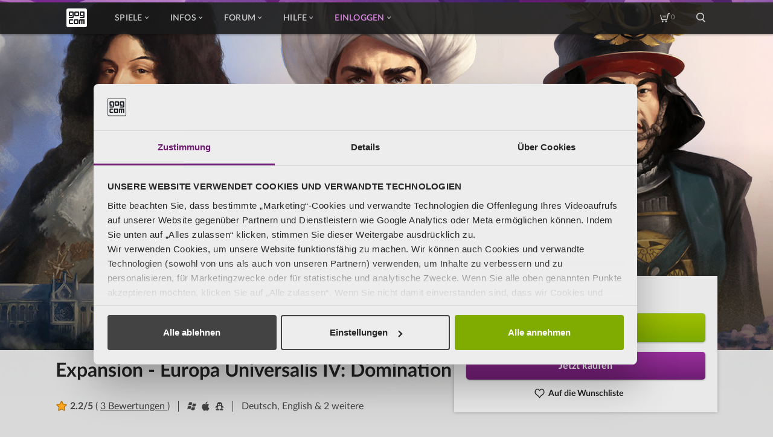

--- FILE ---
content_type: text/html; charset=UTF-8
request_url: https://www.gog.com/de/game/expansion_europa_universalis_iv_domination
body_size: 132766
content:

    
<!DOCTYPE html>
<html lang="de" ng-app="productcard" id="pageTop" >

<head>
    <meta charset="utf-8">
    <meta name="viewport" content="width=device-width, initial-scale=1.0">
    <meta http-equiv="X-UA-Compatible" content="ie=edge,chrome=1">

                <meta name="description" content="Mit dem Erweiterungspaket „Domination“ kannst du einige der mächtigsten und beliebte">

        
                    <meta property="og:title" content="Expansion - Europa Universalis IV: Domination" />
                    <meta property="og:image" content="https://images.gog-statics.com/30dbd35670bd81a8f06872c2365d8bcf25327fd9251efcdb9cd9d0809b794468.jpg" />
                    <meta property="og:description" content="Mit dem Erweiterungspaket „Domination“ kannst du einige der mächtigsten und beliebte" />
                    <meta property="og:url" content="https://www.gog.com/de/game/expansion_europa_universalis_iv_domination" />
                    <meta property="og:type" content="game" />
                    <meta property="og:site_name" content="GOG.com" />
                    <meta property="thumbnail" content="https://images.gog-statics.com/6f3ddd5720e5d0bc3d3658c7bbf2111b4c3fa43c0eb5123f9293999f57960cc1.jpg" />
        
                    <link rel="canonical" href="https://www.gog.com/de/game/expansion_europa_universalis_iv_domination" />
            
    <link rel="shortcut icon" href="/favicon.ico">
    <link rel="apple-touch-icon" href="/apple-touch-icon-57x57.png" sizes="57x57">
    <link rel="apple-touch-icon" href="/apple-touch-icon-72x72.png" sizes="72x72">
    <link rel="apple-touch-icon" href="/apple-touch-icon-76x76.png" sizes="76x76">
    <link rel="apple-touch-icon" href="/apple-touch-icon-114x114.png" sizes="114x114">
    <link rel="apple-touch-icon" href="/apple-touch-icon-120x120.png" sizes="120x120">
    <link rel="apple-touch-icon" href="/apple-touch-icon-144x144.png" sizes="144x144">
    <link rel="apple-touch-icon" href="/apple-touch-icon-152x152.png" sizes="152x152">
    <link rel="apple-touch-icon" href="/apple-touch-icon-180x180.png" sizes="180x180">
    <link rel="apple-touch-icon" href="/apple-touch-icon.png">

            <link rel="alternate" hreflang="x-default" href="https://www.gog.com/game/expansion_europa_universalis_iv_domination" />
            <link rel="alternate" hreflang="en" href="https://www.gog.com/en/game/expansion_europa_universalis_iv_domination" />
            <link rel="alternate" hreflang="de" href="https://www.gog.com/de/game/expansion_europa_universalis_iv_domination" />
            <link rel="alternate" hreflang="fr" href="https://www.gog.com/fr/game/expansion_europa_universalis_iv_domination" />
            <link rel="alternate" hreflang="ru" href="https://www.gog.com/ru/game/expansion_europa_universalis_iv_domination" />
            <link rel="alternate" hreflang="pl" href="https://www.gog.com/pl/game/expansion_europa_universalis_iv_domination" />
            <link rel="alternate" hreflang="zh" href="https://www.gog.com/zh/game/expansion_europa_universalis_iv_domination" />
    

    <title>            Expansion - Europa Universalis IV: Domination auf GOG.COM
    </title>
        
            
                                                                                                                                                                                                                                                                                                                                                                                                                                                                                                                                                                                                                                                                                                                                                                                                                                                                                                                                                                                                                                                                                                                                                                                                                                                                                                                                                                                                                                                                                                                                                                                                                                                                                                                                                                                                                                                                                                                                                                                                                                                                                                                                                                                                                                                                                                                                                                                                                                                                                                                                                                                                                                                                                                                                                                                                                                                                                                                                                                                                                                                                                                                                                            
    <script type="application/ld+json">
        {
            "@context": "https://schema.org",
            "@type": "Product",
            "name": "Expansion - Europa Universalis IV: Domination",
            "sku": "1569220056",
            "image": "https://images.gog-statics.com/6f3ddd5720e5d0bc3d3658c7bbf2111b4c3fa43c0eb5123f9293999f57960cc1.jpg",
                        "releaseDate": "2023-04-18T10:50:00+03:00",
                                    "aggregateRating": {
                "@type": "AggregateRating",
                "bestRating": "5",
                "worstRating": "1",
                "ratingCount": "9",
                "ratingValue": "2.2",
                "reviewCount": "3"
            },
                        "offers": [
                                                {
                    "@type": "Offer",
                    "price": "19.99",
                    "priceCurrency": "USD",
                    "availability": "https://schema.org/InStock",
                    "availableDeliveryMethod": "http://purl.org/goodrelations/v1#DeliveryModeDirectDownload",
                    "areaServed": "LK",
                    "url":"https://www.gog.com/de/game/expansion_europa_universalis_iv_domination?currencyCode=USD&countryCode=LK"
                },                                {
                    "@type": "Offer",
                    "price": "19.99",
                    "priceCurrency": "USD",
                    "availability": "https://schema.org/InStock",
                    "availableDeliveryMethod": "http://purl.org/goodrelations/v1#DeliveryModeDirectDownload",
                    "areaServed": "SY",
                    "url":"https://www.gog.com/de/game/expansion_europa_universalis_iv_domination?currencyCode=USD&countryCode=SY"
                },                                {
                    "@type": "Offer",
                    "price": "13.49",
                    "priceCurrency": "USD",
                    "availability": "https://schema.org/InStock",
                    "availableDeliveryMethod": "http://purl.org/goodrelations/v1#DeliveryModeDirectDownload",
                    "areaServed": "TJ",
                    "url":"https://www.gog.com/de/game/expansion_europa_universalis_iv_domination?currencyCode=USD&countryCode=TJ"
                },                                {
                    "@type": "Offer",
                    "price": "19.99",
                    "priceCurrency": "USD",
                    "availability": "https://schema.org/InStock",
                    "availableDeliveryMethod": "http://purl.org/goodrelations/v1#DeliveryModeDirectDownload",
                    "areaServed": "TH",
                    "url":"https://www.gog.com/de/game/expansion_europa_universalis_iv_domination?currencyCode=USD&countryCode=TH"
                },                                {
                    "@type": "Offer",
                    "price": "19.99",
                    "priceCurrency": "USD",
                    "availability": "https://schema.org/InStock",
                    "availableDeliveryMethod": "http://purl.org/goodrelations/v1#DeliveryModeDirectDownload",
                    "areaServed": "TL",
                    "url":"https://www.gog.com/de/game/expansion_europa_universalis_iv_domination?currencyCode=USD&countryCode=TL"
                },                                {
                    "@type": "Offer",
                    "price": "11.99",
                    "priceCurrency": "USD",
                    "availability": "https://schema.org/InStock",
                    "availableDeliveryMethod": "http://purl.org/goodrelations/v1#DeliveryModeDirectDownload",
                    "areaServed": "TR",
                    "url":"https://www.gog.com/de/game/expansion_europa_universalis_iv_domination?currencyCode=USD&countryCode=TR"
                },                                {
                    "@type": "Offer",
                    "price": "13.49",
                    "priceCurrency": "USD",
                    "availability": "https://schema.org/InStock",
                    "availableDeliveryMethod": "http://purl.org/goodrelations/v1#DeliveryModeDirectDownload",
                    "areaServed": "TM",
                    "url":"https://www.gog.com/de/game/expansion_europa_universalis_iv_domination?currencyCode=USD&countryCode=TM"
                },                                {
                    "@type": "Offer",
                    "price": "19.99",
                    "priceCurrency": "USD",
                    "availability": "https://schema.org/InStock",
                    "availableDeliveryMethod": "http://purl.org/goodrelations/v1#DeliveryModeDirectDownload",
                    "areaServed": "AE",
                    "url":"https://www.gog.com/de/game/expansion_europa_universalis_iv_domination?currencyCode=USD&countryCode=AE"
                },                                {
                    "@type": "Offer",
                    "price": "13.49",
                    "priceCurrency": "USD",
                    "availability": "https://schema.org/InStock",
                    "availableDeliveryMethod": "http://purl.org/goodrelations/v1#DeliveryModeDirectDownload",
                    "areaServed": "UZ",
                    "url":"https://www.gog.com/de/game/expansion_europa_universalis_iv_domination?currencyCode=USD&countryCode=UZ"
                },                                {
                    "@type": "Offer",
                    "price": "19.99",
                    "priceCurrency": "USD",
                    "availability": "https://schema.org/InStock",
                    "availableDeliveryMethod": "http://purl.org/goodrelations/v1#DeliveryModeDirectDownload",
                    "areaServed": "VN",
                    "url":"https://www.gog.com/de/game/expansion_europa_universalis_iv_domination?currencyCode=USD&countryCode=VN"
                },                                {
                    "@type": "Offer",
                    "price": "19.99",
                    "priceCurrency": "USD",
                    "availability": "https://schema.org/InStock",
                    "availableDeliveryMethod": "http://purl.org/goodrelations/v1#DeliveryModeDirectDownload",
                    "areaServed": "YE",
                    "url":"https://www.gog.com/de/game/expansion_europa_universalis_iv_domination?currencyCode=USD&countryCode=YE"
                },                                {
                    "@type": "Offer",
                    "price": "19.99",
                    "priceCurrency": "USD",
                    "availability": "https://schema.org/InStock",
                    "availableDeliveryMethod": "http://purl.org/goodrelations/v1#DeliveryModeDirectDownload",
                    "areaServed": "AL",
                    "url":"https://www.gog.com/de/game/expansion_europa_universalis_iv_domination?currencyCode=USD&countryCode=AL"
                },                                {
                    "@type": "Offer",
                    "price": "19.99",
                    "priceCurrency": "EUR",
                    "availability": "https://schema.org/InStock",
                    "availableDeliveryMethod": "http://purl.org/goodrelations/v1#DeliveryModeDirectDownload",
                    "areaServed": "AD",
                    "url":"https://www.gog.com/de/game/expansion_europa_universalis_iv_domination?currencyCode=EUR&countryCode=AD"
                },                                {
                    "@type": "Offer",
                    "price": "19.99",
                    "priceCurrency": "EUR",
                    "availability": "https://schema.org/InStock",
                    "availableDeliveryMethod": "http://purl.org/goodrelations/v1#DeliveryModeDirectDownload",
                    "areaServed": "AT",
                    "url":"https://www.gog.com/de/game/expansion_europa_universalis_iv_domination?currencyCode=EUR&countryCode=AT"
                },                                {
                    "@type": "Offer",
                    "price": "1209",
                    "priceCurrency": "RUB",
                    "availability": "https://schema.org/InStock",
                    "availableDeliveryMethod": "http://purl.org/goodrelations/v1#DeliveryModeDirectDownload",
                    "areaServed": "BY",
                    "url":"https://www.gog.com/de/game/expansion_europa_universalis_iv_domination?currencyCode=RUB&countryCode=BY"
                },                                {
                    "@type": "Offer",
                    "price": "19.99",
                    "priceCurrency": "EUR",
                    "availability": "https://schema.org/InStock",
                    "availableDeliveryMethod": "http://purl.org/goodrelations/v1#DeliveryModeDirectDownload",
                    "areaServed": "BE",
                    "url":"https://www.gog.com/de/game/expansion_europa_universalis_iv_domination?currencyCode=EUR&countryCode=BE"
                },                                {
                    "@type": "Offer",
                    "price": "19.99",
                    "priceCurrency": "USD",
                    "availability": "https://schema.org/InStock",
                    "availableDeliveryMethod": "http://purl.org/goodrelations/v1#DeliveryModeDirectDownload",
                    "areaServed": "BA",
                    "url":"https://www.gog.com/de/game/expansion_europa_universalis_iv_domination?currencyCode=USD&countryCode=BA"
                },                                {
                    "@type": "Offer",
                    "price": "19.99",
                    "priceCurrency": "EUR",
                    "availability": "https://schema.org/InStock",
                    "availableDeliveryMethod": "http://purl.org/goodrelations/v1#DeliveryModeDirectDownload",
                    "areaServed": "BG",
                    "url":"https://www.gog.com/de/game/expansion_europa_universalis_iv_domination?currencyCode=EUR&countryCode=BG"
                },                                {
                    "@type": "Offer",
                    "price": "19.99",
                    "priceCurrency": "EUR",
                    "availability": "https://schema.org/InStock",
                    "availableDeliveryMethod": "http://purl.org/goodrelations/v1#DeliveryModeDirectDownload",
                    "areaServed": "HR",
                    "url":"https://www.gog.com/de/game/expansion_europa_universalis_iv_domination?currencyCode=EUR&countryCode=HR"
                },                                {
                    "@type": "Offer",
                    "price": "19.99",
                    "priceCurrency": "EUR",
                    "availability": "https://schema.org/InStock",
                    "availableDeliveryMethod": "http://purl.org/goodrelations/v1#DeliveryModeDirectDownload",
                    "areaServed": "CZ",
                    "url":"https://www.gog.com/de/game/expansion_europa_universalis_iv_domination?currencyCode=EUR&countryCode=CZ"
                },                                {
                    "@type": "Offer",
                    "price": "148.90",
                    "priceCurrency": "DKK",
                    "availability": "https://schema.org/InStock",
                    "availableDeliveryMethod": "http://purl.org/goodrelations/v1#DeliveryModeDirectDownload",
                    "areaServed": "DK",
                    "url":"https://www.gog.com/de/game/expansion_europa_universalis_iv_domination?currencyCode=DKK&countryCode=DK"
                },                                {
                    "@type": "Offer",
                    "price": "19.99",
                    "priceCurrency": "EUR",
                    "availability": "https://schema.org/InStock",
                    "availableDeliveryMethod": "http://purl.org/goodrelations/v1#DeliveryModeDirectDownload",
                    "areaServed": "EE",
                    "url":"https://www.gog.com/de/game/expansion_europa_universalis_iv_domination?currencyCode=EUR&countryCode=EE"
                },                                {
                    "@type": "Offer",
                    "price": "135.90",
                    "priceCurrency": "DKK",
                    "availability": "https://schema.org/InStock",
                    "availableDeliveryMethod": "http://purl.org/goodrelations/v1#DeliveryModeDirectDownload",
                    "areaServed": "FO",
                    "url":"https://www.gog.com/de/game/expansion_europa_universalis_iv_domination?currencyCode=DKK&countryCode=FO"
                },                                {
                    "@type": "Offer",
                    "price": "19.99",
                    "priceCurrency": "EUR",
                    "availability": "https://schema.org/InStock",
                    "availableDeliveryMethod": "http://purl.org/goodrelations/v1#DeliveryModeDirectDownload",
                    "areaServed": "FI",
                    "url":"https://www.gog.com/de/game/expansion_europa_universalis_iv_domination?currencyCode=EUR&countryCode=FI"
                },                                {
                    "@type": "Offer",
                    "price": "19.99",
                    "priceCurrency": "EUR",
                    "availability": "https://schema.org/InStock",
                    "availableDeliveryMethod": "http://purl.org/goodrelations/v1#DeliveryModeDirectDownload",
                    "areaServed": "FR",
                    "url":"https://www.gog.com/de/game/expansion_europa_universalis_iv_domination?currencyCode=EUR&countryCode=FR"
                },                                {
                    "@type": "Offer",
                    "price": "19.99",
                    "priceCurrency": "EUR",
                    "availability": "https://schema.org/InStock",
                    "availableDeliveryMethod": "http://purl.org/goodrelations/v1#DeliveryModeDirectDownload",
                    "areaServed": "DE",
                    "url":"https://www.gog.com/de/game/expansion_europa_universalis_iv_domination?currencyCode=EUR&countryCode=DE"
                },                                {
                    "@type": "Offer",
                    "price": "15.79",
                    "priceCurrency": "GBP",
                    "availability": "https://schema.org/InStock",
                    "availableDeliveryMethod": "http://purl.org/goodrelations/v1#DeliveryModeDirectDownload",
                    "areaServed": "GI",
                    "url":"https://www.gog.com/de/game/expansion_europa_universalis_iv_domination?currencyCode=GBP&countryCode=GI"
                },                                {
                    "@type": "Offer",
                    "price": "19.99",
                    "priceCurrency": "EUR",
                    "availability": "https://schema.org/InStock",
                    "availableDeliveryMethod": "http://purl.org/goodrelations/v1#DeliveryModeDirectDownload",
                    "areaServed": "GR",
                    "url":"https://www.gog.com/de/game/expansion_europa_universalis_iv_domination?currencyCode=EUR&countryCode=GR"
                },                                {
                    "@type": "Offer",
                    "price": "15.79",
                    "priceCurrency": "GBP",
                    "availability": "https://schema.org/InStock",
                    "availableDeliveryMethod": "http://purl.org/goodrelations/v1#DeliveryModeDirectDownload",
                    "areaServed": "GG",
                    "url":"https://www.gog.com/de/game/expansion_europa_universalis_iv_domination?currencyCode=GBP&countryCode=GG"
                },                                {
                    "@type": "Offer",
                    "price": "19.99",
                    "priceCurrency": "EUR",
                    "availability": "https://schema.org/InStock",
                    "availableDeliveryMethod": "http://purl.org/goodrelations/v1#DeliveryModeDirectDownload",
                    "areaServed": "HU",
                    "url":"https://www.gog.com/de/game/expansion_europa_universalis_iv_domination?currencyCode=EUR&countryCode=HU"
                },                                {
                    "@type": "Offer",
                    "price": "19.99",
                    "priceCurrency": "EUR",
                    "availability": "https://schema.org/InStock",
                    "availableDeliveryMethod": "http://purl.org/goodrelations/v1#DeliveryModeDirectDownload",
                    "areaServed": "IS",
                    "url":"https://www.gog.com/de/game/expansion_europa_universalis_iv_domination?currencyCode=EUR&countryCode=IS"
                },                                {
                    "@type": "Offer",
                    "price": "19.99",
                    "priceCurrency": "EUR",
                    "availability": "https://schema.org/InStock",
                    "availableDeliveryMethod": "http://purl.org/goodrelations/v1#DeliveryModeDirectDownload",
                    "areaServed": "IE",
                    "url":"https://www.gog.com/de/game/expansion_europa_universalis_iv_domination?currencyCode=EUR&countryCode=IE"
                },                                {
                    "@type": "Offer",
                    "price": "15.79",
                    "priceCurrency": "GBP",
                    "availability": "https://schema.org/InStock",
                    "availableDeliveryMethod": "http://purl.org/goodrelations/v1#DeliveryModeDirectDownload",
                    "areaServed": "IM",
                    "url":"https://www.gog.com/de/game/expansion_europa_universalis_iv_domination?currencyCode=GBP&countryCode=IM"
                },                                {
                    "@type": "Offer",
                    "price": "19.99",
                    "priceCurrency": "EUR",
                    "availability": "https://schema.org/InStock",
                    "availableDeliveryMethod": "http://purl.org/goodrelations/v1#DeliveryModeDirectDownload",
                    "areaServed": "IT",
                    "url":"https://www.gog.com/de/game/expansion_europa_universalis_iv_domination?currencyCode=EUR&countryCode=IT"
                },                                {
                    "@type": "Offer",
                    "price": "15.79",
                    "priceCurrency": "GBP",
                    "availability": "https://schema.org/InStock",
                    "availableDeliveryMethod": "http://purl.org/goodrelations/v1#DeliveryModeDirectDownload",
                    "areaServed": "JE",
                    "url":"https://www.gog.com/de/game/expansion_europa_universalis_iv_domination?currencyCode=GBP&countryCode=JE"
                },                                {
                    "@type": "Offer",
                    "price": "19.99",
                    "priceCurrency": "USD",
                    "availability": "https://schema.org/InStock",
                    "availableDeliveryMethod": "http://purl.org/goodrelations/v1#DeliveryModeDirectDownload",
                    "areaServed": "XK",
                    "url":"https://www.gog.com/de/game/expansion_europa_universalis_iv_domination?currencyCode=USD&countryCode=XK"
                },                                {
                    "@type": "Offer",
                    "price": "19.99",
                    "priceCurrency": "EUR",
                    "availability": "https://schema.org/InStock",
                    "availableDeliveryMethod": "http://purl.org/goodrelations/v1#DeliveryModeDirectDownload",
                    "areaServed": "LV",
                    "url":"https://www.gog.com/de/game/expansion_europa_universalis_iv_domination?currencyCode=EUR&countryCode=LV"
                },                                {
                    "@type": "Offer",
                    "price": "19.29",
                    "priceCurrency": "CHF",
                    "availability": "https://schema.org/InStock",
                    "availableDeliveryMethod": "http://purl.org/goodrelations/v1#DeliveryModeDirectDownload",
                    "areaServed": "LI",
                    "url":"https://www.gog.com/de/game/expansion_europa_universalis_iv_domination?currencyCode=CHF&countryCode=LI"
                },                                {
                    "@type": "Offer",
                    "price": "19.99",
                    "priceCurrency": "EUR",
                    "availability": "https://schema.org/InStock",
                    "availableDeliveryMethod": "http://purl.org/goodrelations/v1#DeliveryModeDirectDownload",
                    "areaServed": "LT",
                    "url":"https://www.gog.com/de/game/expansion_europa_universalis_iv_domination?currencyCode=EUR&countryCode=LT"
                },                                {
                    "@type": "Offer",
                    "price": "19.99",
                    "priceCurrency": "EUR",
                    "availability": "https://schema.org/InStock",
                    "availableDeliveryMethod": "http://purl.org/goodrelations/v1#DeliveryModeDirectDownload",
                    "areaServed": "LU",
                    "url":"https://www.gog.com/de/game/expansion_europa_universalis_iv_domination?currencyCode=EUR&countryCode=LU"
                },                                {
                    "@type": "Offer",
                    "price": "19.99",
                    "priceCurrency": "USD",
                    "availability": "https://schema.org/InStock",
                    "availableDeliveryMethod": "http://purl.org/goodrelations/v1#DeliveryModeDirectDownload",
                    "areaServed": "MK",
                    "url":"https://www.gog.com/de/game/expansion_europa_universalis_iv_domination?currencyCode=USD&countryCode=MK"
                },                                {
                    "@type": "Offer",
                    "price": "19.99",
                    "priceCurrency": "EUR",
                    "availability": "https://schema.org/InStock",
                    "availableDeliveryMethod": "http://purl.org/goodrelations/v1#DeliveryModeDirectDownload",
                    "areaServed": "MT",
                    "url":"https://www.gog.com/de/game/expansion_europa_universalis_iv_domination?currencyCode=EUR&countryCode=MT"
                },                                {
                    "@type": "Offer",
                    "price": "13.49",
                    "priceCurrency": "USD",
                    "availability": "https://schema.org/InStock",
                    "availableDeliveryMethod": "http://purl.org/goodrelations/v1#DeliveryModeDirectDownload",
                    "areaServed": "MD",
                    "url":"https://www.gog.com/de/game/expansion_europa_universalis_iv_domination?currencyCode=USD&countryCode=MD"
                },                                {
                    "@type": "Offer",
                    "price": "19.99",
                    "priceCurrency": "EUR",
                    "availability": "https://schema.org/InStock",
                    "availableDeliveryMethod": "http://purl.org/goodrelations/v1#DeliveryModeDirectDownload",
                    "areaServed": "MC",
                    "url":"https://www.gog.com/de/game/expansion_europa_universalis_iv_domination?currencyCode=EUR&countryCode=MC"
                },                                {
                    "@type": "Offer",
                    "price": "19.99",
                    "priceCurrency": "EUR",
                    "availability": "https://schema.org/InStock",
                    "availableDeliveryMethod": "http://purl.org/goodrelations/v1#DeliveryModeDirectDownload",
                    "areaServed": "ME",
                    "url":"https://www.gog.com/de/game/expansion_europa_universalis_iv_domination?currencyCode=EUR&countryCode=ME"
                },                                {
                    "@type": "Offer",
                    "price": "19.99",
                    "priceCurrency": "EUR",
                    "availability": "https://schema.org/InStock",
                    "availableDeliveryMethod": "http://purl.org/goodrelations/v1#DeliveryModeDirectDownload",
                    "areaServed": "NL",
                    "url":"https://www.gog.com/de/game/expansion_europa_universalis_iv_domination?currencyCode=EUR&countryCode=NL"
                },                                {
                    "@type": "Offer",
                    "price": "220.00",
                    "priceCurrency": "NOK",
                    "availability": "https://schema.org/InStock",
                    "availableDeliveryMethod": "http://purl.org/goodrelations/v1#DeliveryModeDirectDownload",
                    "areaServed": "NO",
                    "url":"https://www.gog.com/de/game/expansion_europa_universalis_iv_domination?currencyCode=NOK&countryCode=NO"
                },                                {
                    "@type": "Offer",
                    "price": "91.99",
                    "priceCurrency": "PLN",
                    "availability": "https://schema.org/InStock",
                    "availableDeliveryMethod": "http://purl.org/goodrelations/v1#DeliveryModeDirectDownload",
                    "areaServed": "PL",
                    "url":"https://www.gog.com/de/game/expansion_europa_universalis_iv_domination?currencyCode=PLN&countryCode=PL"
                },                                {
                    "@type": "Offer",
                    "price": "19.99",
                    "priceCurrency": "EUR",
                    "availability": "https://schema.org/InStock",
                    "availableDeliveryMethod": "http://purl.org/goodrelations/v1#DeliveryModeDirectDownload",
                    "areaServed": "PT",
                    "url":"https://www.gog.com/de/game/expansion_europa_universalis_iv_domination?currencyCode=EUR&countryCode=PT"
                },                                {
                    "@type": "Offer",
                    "price": "19.99",
                    "priceCurrency": "EUR",
                    "availability": "https://schema.org/InStock",
                    "availableDeliveryMethod": "http://purl.org/goodrelations/v1#DeliveryModeDirectDownload",
                    "areaServed": "RO",
                    "url":"https://www.gog.com/de/game/expansion_europa_universalis_iv_domination?currencyCode=EUR&countryCode=RO"
                },                                {
                    "@type": "Offer",
                    "price": "1099",
                    "priceCurrency": "RUB",
                    "availability": "https://schema.org/InStock",
                    "availableDeliveryMethod": "http://purl.org/goodrelations/v1#DeliveryModeDirectDownload",
                    "areaServed": "RU",
                    "url":"https://www.gog.com/de/game/expansion_europa_universalis_iv_domination?currencyCode=RUB&countryCode=RU"
                },                                {
                    "@type": "Offer",
                    "price": "19.99",
                    "priceCurrency": "EUR",
                    "availability": "https://schema.org/InStock",
                    "availableDeliveryMethod": "http://purl.org/goodrelations/v1#DeliveryModeDirectDownload",
                    "areaServed": "SM",
                    "url":"https://www.gog.com/de/game/expansion_europa_universalis_iv_domination?currencyCode=EUR&countryCode=SM"
                },                                {
                    "@type": "Offer",
                    "price": "19.99",
                    "priceCurrency": "EUR",
                    "availability": "https://schema.org/InStock",
                    "availableDeliveryMethod": "http://purl.org/goodrelations/v1#DeliveryModeDirectDownload",
                    "areaServed": "RS",
                    "url":"https://www.gog.com/de/game/expansion_europa_universalis_iv_domination?currencyCode=EUR&countryCode=RS"
                },                                {
                    "@type": "Offer",
                    "price": "19.99",
                    "priceCurrency": "EUR",
                    "availability": "https://schema.org/InStock",
                    "availableDeliveryMethod": "http://purl.org/goodrelations/v1#DeliveryModeDirectDownload",
                    "areaServed": "SK",
                    "url":"https://www.gog.com/de/game/expansion_europa_universalis_iv_domination?currencyCode=EUR&countryCode=SK"
                },                                {
                    "@type": "Offer",
                    "price": "19.99",
                    "priceCurrency": "EUR",
                    "availability": "https://schema.org/InStock",
                    "availableDeliveryMethod": "http://purl.org/goodrelations/v1#DeliveryModeDirectDownload",
                    "areaServed": "SI",
                    "url":"https://www.gog.com/de/game/expansion_europa_universalis_iv_domination?currencyCode=EUR&countryCode=SI"
                },                                {
                    "@type": "Offer",
                    "price": "19.99",
                    "priceCurrency": "EUR",
                    "availability": "https://schema.org/InStock",
                    "availableDeliveryMethod": "http://purl.org/goodrelations/v1#DeliveryModeDirectDownload",
                    "areaServed": "ES",
                    "url":"https://www.gog.com/de/game/expansion_europa_universalis_iv_domination?currencyCode=EUR&countryCode=ES"
                },                                {
                    "@type": "Offer",
                    "price": "227.00",
                    "priceCurrency": "SEK",
                    "availability": "https://schema.org/InStock",
                    "availableDeliveryMethod": "http://purl.org/goodrelations/v1#DeliveryModeDirectDownload",
                    "areaServed": "SE",
                    "url":"https://www.gog.com/de/game/expansion_europa_universalis_iv_domination?currencyCode=SEK&countryCode=SE"
                },                                {
                    "@type": "Offer",
                    "price": "20.99",
                    "priceCurrency": "CHF",
                    "availability": "https://schema.org/InStock",
                    "availableDeliveryMethod": "http://purl.org/goodrelations/v1#DeliveryModeDirectDownload",
                    "areaServed": "CH",
                    "url":"https://www.gog.com/de/game/expansion_europa_universalis_iv_domination?currencyCode=CHF&countryCode=CH"
                },                                {
                    "@type": "Offer",
                    "price": "13.49",
                    "priceCurrency": "USD",
                    "availability": "https://schema.org/InStock",
                    "availableDeliveryMethod": "http://purl.org/goodrelations/v1#DeliveryModeDirectDownload",
                    "areaServed": "UA",
                    "url":"https://www.gog.com/de/game/expansion_europa_universalis_iv_domination?currencyCode=USD&countryCode=UA"
                },                                {
                    "@type": "Offer",
                    "price": "16.75",
                    "priceCurrency": "GBP",
                    "availability": "https://schema.org/InStock",
                    "availableDeliveryMethod": "http://purl.org/goodrelations/v1#DeliveryModeDirectDownload",
                    "areaServed": "GB",
                    "url":"https://www.gog.com/de/game/expansion_europa_universalis_iv_domination?currencyCode=GBP&countryCode=GB"
                },                                {
                    "@type": "Offer",
                    "price": "19.99",
                    "priceCurrency": "EUR",
                    "availability": "https://schema.org/InStock",
                    "availableDeliveryMethod": "http://purl.org/goodrelations/v1#DeliveryModeDirectDownload",
                    "areaServed": "VA",
                    "url":"https://www.gog.com/de/game/expansion_europa_universalis_iv_domination?currencyCode=EUR&countryCode=VA"
                },                                {
                    "@type": "Offer",
                    "price": "19.99",
                    "priceCurrency": "USD",
                    "availability": "https://schema.org/InStock",
                    "availableDeliveryMethod": "http://purl.org/goodrelations/v1#DeliveryModeDirectDownload",
                    "areaServed": "AI",
                    "url":"https://www.gog.com/de/game/expansion_europa_universalis_iv_domination?currencyCode=USD&countryCode=AI"
                },                                {
                    "@type": "Offer",
                    "price": "19.99",
                    "priceCurrency": "USD",
                    "availability": "https://schema.org/InStock",
                    "availableDeliveryMethod": "http://purl.org/goodrelations/v1#DeliveryModeDirectDownload",
                    "areaServed": "AG",
                    "url":"https://www.gog.com/de/game/expansion_europa_universalis_iv_domination?currencyCode=USD&countryCode=AG"
                },                                {
                    "@type": "Offer",
                    "price": "19.99",
                    "priceCurrency": "USD",
                    "availability": "https://schema.org/InStock",
                    "availableDeliveryMethod": "http://purl.org/goodrelations/v1#DeliveryModeDirectDownload",
                    "areaServed": "AW",
                    "url":"https://www.gog.com/de/game/expansion_europa_universalis_iv_domination?currencyCode=USD&countryCode=AW"
                },                                {
                    "@type": "Offer",
                    "price": "19.99",
                    "priceCurrency": "USD",
                    "availability": "https://schema.org/InStock",
                    "availableDeliveryMethod": "http://purl.org/goodrelations/v1#DeliveryModeDirectDownload",
                    "areaServed": "BS",
                    "url":"https://www.gog.com/de/game/expansion_europa_universalis_iv_domination?currencyCode=USD&countryCode=BS"
                },                                {
                    "@type": "Offer",
                    "price": "19.99",
                    "priceCurrency": "USD",
                    "availability": "https://schema.org/InStock",
                    "availableDeliveryMethod": "http://purl.org/goodrelations/v1#DeliveryModeDirectDownload",
                    "areaServed": "BB",
                    "url":"https://www.gog.com/de/game/expansion_europa_universalis_iv_domination?currencyCode=USD&countryCode=BB"
                },                                {
                    "@type": "Offer",
                    "price": "19.99",
                    "priceCurrency": "USD",
                    "availability": "https://schema.org/InStock",
                    "availableDeliveryMethod": "http://purl.org/goodrelations/v1#DeliveryModeDirectDownload",
                    "areaServed": "BZ",
                    "url":"https://www.gog.com/de/game/expansion_europa_universalis_iv_domination?currencyCode=USD&countryCode=BZ"
                },                                {
                    "@type": "Offer",
                    "price": "19.99",
                    "priceCurrency": "USD",
                    "availability": "https://schema.org/InStock",
                    "availableDeliveryMethod": "http://purl.org/goodrelations/v1#DeliveryModeDirectDownload",
                    "areaServed": "BM",
                    "url":"https://www.gog.com/de/game/expansion_europa_universalis_iv_domination?currencyCode=USD&countryCode=BM"
                },                                {
                    "@type": "Offer",
                    "price": "19.99",
                    "priceCurrency": "USD",
                    "availability": "https://schema.org/InStock",
                    "availableDeliveryMethod": "http://purl.org/goodrelations/v1#DeliveryModeDirectDownload",
                    "areaServed": "VG",
                    "url":"https://www.gog.com/de/game/expansion_europa_universalis_iv_domination?currencyCode=USD&countryCode=VG"
                },                                {
                    "@type": "Offer",
                    "price": "26.99",
                    "priceCurrency": "CAD",
                    "availability": "https://schema.org/InStock",
                    "availableDeliveryMethod": "http://purl.org/goodrelations/v1#DeliveryModeDirectDownload",
                    "areaServed": "CA",
                    "url":"https://www.gog.com/de/game/expansion_europa_universalis_iv_domination?currencyCode=CAD&countryCode=CA"
                },                                {
                    "@type": "Offer",
                    "price": "19.99",
                    "priceCurrency": "USD",
                    "availability": "https://schema.org/InStock",
                    "availableDeliveryMethod": "http://purl.org/goodrelations/v1#DeliveryModeDirectDownload",
                    "areaServed": "KY",
                    "url":"https://www.gog.com/de/game/expansion_europa_universalis_iv_domination?currencyCode=USD&countryCode=KY"
                },                                {
                    "@type": "Offer",
                    "price": "19.99",
                    "priceCurrency": "USD",
                    "availability": "https://schema.org/InStock",
                    "availableDeliveryMethod": "http://purl.org/goodrelations/v1#DeliveryModeDirectDownload",
                    "areaServed": "CP",
                    "url":"https://www.gog.com/de/game/expansion_europa_universalis_iv_domination?currencyCode=USD&countryCode=CP"
                },                                {
                    "@type": "Offer",
                    "price": "14.73",
                    "priceCurrency": "USD",
                    "availability": "https://schema.org/InStock",
                    "availableDeliveryMethod": "http://purl.org/goodrelations/v1#DeliveryModeDirectDownload",
                    "areaServed": "CR",
                    "url":"https://www.gog.com/de/game/expansion_europa_universalis_iv_domination?currencyCode=USD&countryCode=CR"
                },                                {
                    "@type": "Offer",
                    "price": "14.73",
                    "priceCurrency": "USD",
                    "availability": "https://schema.org/InStock",
                    "availableDeliveryMethod": "http://purl.org/goodrelations/v1#DeliveryModeDirectDownload",
                    "areaServed": "CU",
                    "url":"https://www.gog.com/de/game/expansion_europa_universalis_iv_domination?currencyCode=USD&countryCode=CU"
                },                                {
                    "@type": "Offer",
                    "price": "19.99",
                    "priceCurrency": "USD",
                    "availability": "https://schema.org/InStock",
                    "availableDeliveryMethod": "http://purl.org/goodrelations/v1#DeliveryModeDirectDownload",
                    "areaServed": "DM",
                    "url":"https://www.gog.com/de/game/expansion_europa_universalis_iv_domination?currencyCode=USD&countryCode=DM"
                },                                {
                    "@type": "Offer",
                    "price": "14.73",
                    "priceCurrency": "USD",
                    "availability": "https://schema.org/InStock",
                    "availableDeliveryMethod": "http://purl.org/goodrelations/v1#DeliveryModeDirectDownload",
                    "areaServed": "DO",
                    "url":"https://www.gog.com/de/game/expansion_europa_universalis_iv_domination?currencyCode=USD&countryCode=DO"
                },                                {
                    "@type": "Offer",
                    "price": "11.99",
                    "priceCurrency": "USD",
                    "availability": "https://schema.org/InStock",
                    "availableDeliveryMethod": "http://purl.org/goodrelations/v1#DeliveryModeDirectDownload",
                    "areaServed": "SV",
                    "url":"https://www.gog.com/de/game/expansion_europa_universalis_iv_domination?currencyCode=USD&countryCode=SV"
                },                                {
                    "@type": "Offer",
                    "price": "135.90",
                    "priceCurrency": "DKK",
                    "availability": "https://schema.org/InStock",
                    "availableDeliveryMethod": "http://purl.org/goodrelations/v1#DeliveryModeDirectDownload",
                    "areaServed": "GL",
                    "url":"https://www.gog.com/de/game/expansion_europa_universalis_iv_domination?currencyCode=DKK&countryCode=GL"
                },                                {
                    "@type": "Offer",
                    "price": "19.99",
                    "priceCurrency": "USD",
                    "availability": "https://schema.org/InStock",
                    "availableDeliveryMethod": "http://purl.org/goodrelations/v1#DeliveryModeDirectDownload",
                    "areaServed": "GD",
                    "url":"https://www.gog.com/de/game/expansion_europa_universalis_iv_domination?currencyCode=USD&countryCode=GD"
                },                                {
                    "@type": "Offer",
                    "price": "18.29",
                    "priceCurrency": "EUR",
                    "availability": "https://schema.org/InStock",
                    "availableDeliveryMethod": "http://purl.org/goodrelations/v1#DeliveryModeDirectDownload",
                    "areaServed": "GP",
                    "url":"https://www.gog.com/de/game/expansion_europa_universalis_iv_domination?currencyCode=EUR&countryCode=GP"
                },                                {
                    "@type": "Offer",
                    "price": "11.99",
                    "priceCurrency": "USD",
                    "availability": "https://schema.org/InStock",
                    "availableDeliveryMethod": "http://purl.org/goodrelations/v1#DeliveryModeDirectDownload",
                    "areaServed": "GT",
                    "url":"https://www.gog.com/de/game/expansion_europa_universalis_iv_domination?currencyCode=USD&countryCode=GT"
                },                                {
                    "@type": "Offer",
                    "price": "14.73",
                    "priceCurrency": "USD",
                    "availability": "https://schema.org/InStock",
                    "availableDeliveryMethod": "http://purl.org/goodrelations/v1#DeliveryModeDirectDownload",
                    "areaServed": "HT",
                    "url":"https://www.gog.com/de/game/expansion_europa_universalis_iv_domination?currencyCode=USD&countryCode=HT"
                },                                {
                    "@type": "Offer",
                    "price": "11.99",
                    "priceCurrency": "USD",
                    "availability": "https://schema.org/InStock",
                    "availableDeliveryMethod": "http://purl.org/goodrelations/v1#DeliveryModeDirectDownload",
                    "areaServed": "HN",
                    "url":"https://www.gog.com/de/game/expansion_europa_universalis_iv_domination?currencyCode=USD&countryCode=HN"
                },                                {
                    "@type": "Offer",
                    "price": "19.99",
                    "priceCurrency": "USD",
                    "availability": "https://schema.org/InStock",
                    "availableDeliveryMethod": "http://purl.org/goodrelations/v1#DeliveryModeDirectDownload",
                    "areaServed": "JM",
                    "url":"https://www.gog.com/de/game/expansion_europa_universalis_iv_domination?currencyCode=USD&countryCode=JM"
                },                                {
                    "@type": "Offer",
                    "price": "18.29",
                    "priceCurrency": "EUR",
                    "availability": "https://schema.org/InStock",
                    "availableDeliveryMethod": "http://purl.org/goodrelations/v1#DeliveryModeDirectDownload",
                    "areaServed": "MQ",
                    "url":"https://www.gog.com/de/game/expansion_europa_universalis_iv_domination?currencyCode=EUR&countryCode=MQ"
                },                                {
                    "@type": "Offer",
                    "price": "14.73",
                    "priceCurrency": "USD",
                    "availability": "https://schema.org/InStock",
                    "availableDeliveryMethod": "http://purl.org/goodrelations/v1#DeliveryModeDirectDownload",
                    "areaServed": "MX",
                    "url":"https://www.gog.com/de/game/expansion_europa_universalis_iv_domination?currencyCode=USD&countryCode=MX"
                },                                {
                    "@type": "Offer",
                    "price": "19.99",
                    "priceCurrency": "USD",
                    "availability": "https://schema.org/InStock",
                    "availableDeliveryMethod": "http://purl.org/goodrelations/v1#DeliveryModeDirectDownload",
                    "areaServed": "MS",
                    "url":"https://www.gog.com/de/game/expansion_europa_universalis_iv_domination?currencyCode=USD&countryCode=MS"
                },                                {
                    "@type": "Offer",
                    "price": "19.99",
                    "priceCurrency": "USD",
                    "availability": "https://schema.org/InStock",
                    "availableDeliveryMethod": "http://purl.org/goodrelations/v1#DeliveryModeDirectDownload",
                    "areaServed": "AN",
                    "url":"https://www.gog.com/de/game/expansion_europa_universalis_iv_domination?currencyCode=USD&countryCode=AN"
                },                                {
                    "@type": "Offer",
                    "price": "11.99",
                    "priceCurrency": "USD",
                    "availability": "https://schema.org/InStock",
                    "availableDeliveryMethod": "http://purl.org/goodrelations/v1#DeliveryModeDirectDownload",
                    "areaServed": "NI",
                    "url":"https://www.gog.com/de/game/expansion_europa_universalis_iv_domination?currencyCode=USD&countryCode=NI"
                },                                {
                    "@type": "Offer",
                    "price": "11.99",
                    "priceCurrency": "USD",
                    "availability": "https://schema.org/InStock",
                    "availableDeliveryMethod": "http://purl.org/goodrelations/v1#DeliveryModeDirectDownload",
                    "areaServed": "PA",
                    "url":"https://www.gog.com/de/game/expansion_europa_universalis_iv_domination?currencyCode=USD&countryCode=PA"
                },                                {
                    "@type": "Offer",
                    "price": "19.99",
                    "priceCurrency": "USD",
                    "availability": "https://schema.org/InStock",
                    "availableDeliveryMethod": "http://purl.org/goodrelations/v1#DeliveryModeDirectDownload",
                    "areaServed": "PR",
                    "url":"https://www.gog.com/de/game/expansion_europa_universalis_iv_domination?currencyCode=USD&countryCode=PR"
                },                                {
                    "@type": "Offer",
                    "price": "18.29",
                    "priceCurrency": "EUR",
                    "availability": "https://schema.org/InStock",
                    "availableDeliveryMethod": "http://purl.org/goodrelations/v1#DeliveryModeDirectDownload",
                    "areaServed": "BL",
                    "url":"https://www.gog.com/de/game/expansion_europa_universalis_iv_domination?currencyCode=EUR&countryCode=BL"
                },                                {
                    "@type": "Offer",
                    "price": "19.99",
                    "priceCurrency": "USD",
                    "availability": "https://schema.org/InStock",
                    "availableDeliveryMethod": "http://purl.org/goodrelations/v1#DeliveryModeDirectDownload",
                    "areaServed": "KN",
                    "url":"https://www.gog.com/de/game/expansion_europa_universalis_iv_domination?currencyCode=USD&countryCode=KN"
                },                                {
                    "@type": "Offer",
                    "price": "19.99",
                    "priceCurrency": "USD",
                    "availability": "https://schema.org/InStock",
                    "availableDeliveryMethod": "http://purl.org/goodrelations/v1#DeliveryModeDirectDownload",
                    "areaServed": "LC",
                    "url":"https://www.gog.com/de/game/expansion_europa_universalis_iv_domination?currencyCode=USD&countryCode=LC"
                },                                {
                    "@type": "Offer",
                    "price": "18.29",
                    "priceCurrency": "EUR",
                    "availability": "https://schema.org/InStock",
                    "availableDeliveryMethod": "http://purl.org/goodrelations/v1#DeliveryModeDirectDownload",
                    "areaServed": "MF",
                    "url":"https://www.gog.com/de/game/expansion_europa_universalis_iv_domination?currencyCode=EUR&countryCode=MF"
                },                                {
                    "@type": "Offer",
                    "price": "18.29",
                    "priceCurrency": "EUR",
                    "availability": "https://schema.org/InStock",
                    "availableDeliveryMethod": "http://purl.org/goodrelations/v1#DeliveryModeDirectDownload",
                    "areaServed": "PM",
                    "url":"https://www.gog.com/de/game/expansion_europa_universalis_iv_domination?currencyCode=EUR&countryCode=PM"
                },                                {
                    "@type": "Offer",
                    "price": "19.99",
                    "priceCurrency": "USD",
                    "availability": "https://schema.org/InStock",
                    "availableDeliveryMethod": "http://purl.org/goodrelations/v1#DeliveryModeDirectDownload",
                    "areaServed": "VC",
                    "url":"https://www.gog.com/de/game/expansion_europa_universalis_iv_domination?currencyCode=USD&countryCode=VC"
                },                                {
                    "@type": "Offer",
                    "price": "19.99",
                    "priceCurrency": "USD",
                    "availability": "https://schema.org/InStock",
                    "availableDeliveryMethod": "http://purl.org/goodrelations/v1#DeliveryModeDirectDownload",
                    "areaServed": "TT",
                    "url":"https://www.gog.com/de/game/expansion_europa_universalis_iv_domination?currencyCode=USD&countryCode=TT"
                },                                {
                    "@type": "Offer",
                    "price": "19.99",
                    "priceCurrency": "USD",
                    "availability": "https://schema.org/InStock",
                    "availableDeliveryMethod": "http://purl.org/goodrelations/v1#DeliveryModeDirectDownload",
                    "areaServed": "TC",
                    "url":"https://www.gog.com/de/game/expansion_europa_universalis_iv_domination?currencyCode=USD&countryCode=TC"
                },                                {
                    "@type": "Offer",
                    "price": "19.99",
                    "priceCurrency": "USD",
                    "availability": "https://schema.org/InStock",
                    "availableDeliveryMethod": "http://purl.org/goodrelations/v1#DeliveryModeDirectDownload",
                    "areaServed": "US",
                    "url":"https://www.gog.com/de/game/expansion_europa_universalis_iv_domination?currencyCode=USD&countryCode=US"
                },                                {
                    "@type": "Offer",
                    "price": "19.99",
                    "priceCurrency": "USD",
                    "availability": "https://schema.org/InStock",
                    "availableDeliveryMethod": "http://purl.org/goodrelations/v1#DeliveryModeDirectDownload",
                    "areaServed": "VI",
                    "url":"https://www.gog.com/de/game/expansion_europa_universalis_iv_domination?currencyCode=USD&countryCode=VI"
                },                                {
                    "@type": "Offer",
                    "price": "11.99",
                    "priceCurrency": "USD",
                    "availability": "https://schema.org/InStock",
                    "availableDeliveryMethod": "http://purl.org/goodrelations/v1#DeliveryModeDirectDownload",
                    "areaServed": "AR",
                    "url":"https://www.gog.com/de/game/expansion_europa_universalis_iv_domination?currencyCode=USD&countryCode=AR"
                },                                {
                    "@type": "Offer",
                    "price": "11.99",
                    "priceCurrency": "USD",
                    "availability": "https://schema.org/InStock",
                    "availableDeliveryMethod": "http://purl.org/goodrelations/v1#DeliveryModeDirectDownload",
                    "areaServed": "BO",
                    "url":"https://www.gog.com/de/game/expansion_europa_universalis_iv_domination?currencyCode=USD&countryCode=BO"
                },                                {
                    "@type": "Offer",
                    "price": "71.99",
                    "priceCurrency": "BRL",
                    "availability": "https://schema.org/InStock",
                    "availableDeliveryMethod": "http://purl.org/goodrelations/v1#DeliveryModeDirectDownload",
                    "areaServed": "BR",
                    "url":"https://www.gog.com/de/game/expansion_europa_universalis_iv_domination?currencyCode=BRL&countryCode=BR"
                },                                {
                    "@type": "Offer",
                    "price": "14.73",
                    "priceCurrency": "USD",
                    "availability": "https://schema.org/InStock",
                    "availableDeliveryMethod": "http://purl.org/goodrelations/v1#DeliveryModeDirectDownload",
                    "areaServed": "CL",
                    "url":"https://www.gog.com/de/game/expansion_europa_universalis_iv_domination?currencyCode=USD&countryCode=CL"
                },                                {
                    "@type": "Offer",
                    "price": "14.73",
                    "priceCurrency": "USD",
                    "availability": "https://schema.org/InStock",
                    "availableDeliveryMethod": "http://purl.org/goodrelations/v1#DeliveryModeDirectDownload",
                    "areaServed": "CO",
                    "url":"https://www.gog.com/de/game/expansion_europa_universalis_iv_domination?currencyCode=USD&countryCode=CO"
                },                                {
                    "@type": "Offer",
                    "price": "11.99",
                    "priceCurrency": "USD",
                    "availability": "https://schema.org/InStock",
                    "availableDeliveryMethod": "http://purl.org/goodrelations/v1#DeliveryModeDirectDownload",
                    "areaServed": "EC",
                    "url":"https://www.gog.com/de/game/expansion_europa_universalis_iv_domination?currencyCode=USD&countryCode=EC"
                },                                {
                    "@type": "Offer",
                    "price": "15.79",
                    "priceCurrency": "GBP",
                    "availability": "https://schema.org/InStock",
                    "availableDeliveryMethod": "http://purl.org/goodrelations/v1#DeliveryModeDirectDownload",
                    "areaServed": "FK",
                    "url":"https://www.gog.com/de/game/expansion_europa_universalis_iv_domination?currencyCode=GBP&countryCode=FK"
                },                                {
                    "@type": "Offer",
                    "price": "18.29",
                    "priceCurrency": "EUR",
                    "availability": "https://schema.org/InStock",
                    "availableDeliveryMethod": "http://purl.org/goodrelations/v1#DeliveryModeDirectDownload",
                    "areaServed": "GF",
                    "url":"https://www.gog.com/de/game/expansion_europa_universalis_iv_domination?currencyCode=EUR&countryCode=GF"
                },                                {
                    "@type": "Offer",
                    "price": "19.99",
                    "priceCurrency": "USD",
                    "availability": "https://schema.org/InStock",
                    "availableDeliveryMethod": "http://purl.org/goodrelations/v1#DeliveryModeDirectDownload",
                    "areaServed": "GY",
                    "url":"https://www.gog.com/de/game/expansion_europa_universalis_iv_domination?currencyCode=USD&countryCode=GY"
                },                                {
                    "@type": "Offer",
                    "price": "11.99",
                    "priceCurrency": "USD",
                    "availability": "https://schema.org/InStock",
                    "availableDeliveryMethod": "http://purl.org/goodrelations/v1#DeliveryModeDirectDownload",
                    "areaServed": "PY",
                    "url":"https://www.gog.com/de/game/expansion_europa_universalis_iv_domination?currencyCode=USD&countryCode=PY"
                },                                {
                    "@type": "Offer",
                    "price": "14.73",
                    "priceCurrency": "USD",
                    "availability": "https://schema.org/InStock",
                    "availableDeliveryMethod": "http://purl.org/goodrelations/v1#DeliveryModeDirectDownload",
                    "areaServed": "PE",
                    "url":"https://www.gog.com/de/game/expansion_europa_universalis_iv_domination?currencyCode=USD&countryCode=PE"
                },                                {
                    "@type": "Offer",
                    "price": "19.99",
                    "priceCurrency": "USD",
                    "availability": "https://schema.org/InStock",
                    "availableDeliveryMethod": "http://purl.org/goodrelations/v1#DeliveryModeDirectDownload",
                    "areaServed": "SR",
                    "url":"https://www.gog.com/de/game/expansion_europa_universalis_iv_domination?currencyCode=USD&countryCode=SR"
                },                                {
                    "@type": "Offer",
                    "price": "14.73",
                    "priceCurrency": "USD",
                    "availability": "https://schema.org/InStock",
                    "availableDeliveryMethod": "http://purl.org/goodrelations/v1#DeliveryModeDirectDownload",
                    "areaServed": "UY",
                    "url":"https://www.gog.com/de/game/expansion_europa_universalis_iv_domination?currencyCode=USD&countryCode=UY"
                },                                {
                    "@type": "Offer",
                    "price": "11.99",
                    "priceCurrency": "USD",
                    "availability": "https://schema.org/InStock",
                    "availableDeliveryMethod": "http://purl.org/goodrelations/v1#DeliveryModeDirectDownload",
                    "areaServed": "VE",
                    "url":"https://www.gog.com/de/game/expansion_europa_universalis_iv_domination?currencyCode=USD&countryCode=VE"
                },                                {
                    "@type": "Offer",
                    "price": "19.99",
                    "priceCurrency": "USD",
                    "availability": "https://schema.org/InStock",
                    "availableDeliveryMethod": "http://purl.org/goodrelations/v1#DeliveryModeDirectDownload",
                    "areaServed": "AS",
                    "url":"https://www.gog.com/de/game/expansion_europa_universalis_iv_domination?currencyCode=USD&countryCode=AS"
                },                                {
                    "@type": "Offer",
                    "price": "28.95",
                    "priceCurrency": "AUD",
                    "availability": "https://schema.org/InStock",
                    "availableDeliveryMethod": "http://purl.org/goodrelations/v1#DeliveryModeDirectDownload",
                    "areaServed": "AU",
                    "url":"https://www.gog.com/de/game/expansion_europa_universalis_iv_domination?currencyCode=AUD&countryCode=AU"
                },                                {
                    "@type": "Offer",
                    "price": "19.99",
                    "priceCurrency": "USD",
                    "availability": "https://schema.org/InStock",
                    "availableDeliveryMethod": "http://purl.org/goodrelations/v1#DeliveryModeDirectDownload",
                    "areaServed": "UM",
                    "url":"https://www.gog.com/de/game/expansion_europa_universalis_iv_domination?currencyCode=USD&countryCode=UM"
                },                                {
                    "@type": "Offer",
                    "price": "19.99",
                    "priceCurrency": "USD",
                    "availability": "https://schema.org/InStock",
                    "availableDeliveryMethod": "http://purl.org/goodrelations/v1#DeliveryModeDirectDownload",
                    "areaServed": "CK",
                    "url":"https://www.gog.com/de/game/expansion_europa_universalis_iv_domination?currencyCode=USD&countryCode=CK"
                },                                {
                    "@type": "Offer",
                    "price": "19.99",
                    "priceCurrency": "USD",
                    "availability": "https://schema.org/InStock",
                    "availableDeliveryMethod": "http://purl.org/goodrelations/v1#DeliveryModeDirectDownload",
                    "areaServed": "FJ",
                    "url":"https://www.gog.com/de/game/expansion_europa_universalis_iv_domination?currencyCode=USD&countryCode=FJ"
                },                                {
                    "@type": "Offer",
                    "price": "18.29",
                    "priceCurrency": "EUR",
                    "availability": "https://schema.org/InStock",
                    "availableDeliveryMethod": "http://purl.org/goodrelations/v1#DeliveryModeDirectDownload",
                    "areaServed": "PF",
                    "url":"https://www.gog.com/de/game/expansion_europa_universalis_iv_domination?currencyCode=EUR&countryCode=PF"
                },                                {
                    "@type": "Offer",
                    "price": "19.99",
                    "priceCurrency": "USD",
                    "availability": "https://schema.org/InStock",
                    "availableDeliveryMethod": "http://purl.org/goodrelations/v1#DeliveryModeDirectDownload",
                    "areaServed": "GU",
                    "url":"https://www.gog.com/de/game/expansion_europa_universalis_iv_domination?currencyCode=USD&countryCode=GU"
                },                                {
                    "@type": "Offer",
                    "price": "19.99",
                    "priceCurrency": "USD",
                    "availability": "https://schema.org/InStock",
                    "availableDeliveryMethod": "http://purl.org/goodrelations/v1#DeliveryModeDirectDownload",
                    "areaServed": "KI",
                    "url":"https://www.gog.com/de/game/expansion_europa_universalis_iv_domination?currencyCode=USD&countryCode=KI"
                },                                {
                    "@type": "Offer",
                    "price": "19.99",
                    "priceCurrency": "USD",
                    "availability": "https://schema.org/InStock",
                    "availableDeliveryMethod": "http://purl.org/goodrelations/v1#DeliveryModeDirectDownload",
                    "areaServed": "MH",
                    "url":"https://www.gog.com/de/game/expansion_europa_universalis_iv_domination?currencyCode=USD&countryCode=MH"
                },                                {
                    "@type": "Offer",
                    "price": "19.99",
                    "priceCurrency": "USD",
                    "availability": "https://schema.org/InStock",
                    "availableDeliveryMethod": "http://purl.org/goodrelations/v1#DeliveryModeDirectDownload",
                    "areaServed": "FM",
                    "url":"https://www.gog.com/de/game/expansion_europa_universalis_iv_domination?currencyCode=USD&countryCode=FM"
                },                                {
                    "@type": "Offer",
                    "price": "19.99",
                    "priceCurrency": "USD",
                    "availability": "https://schema.org/InStock",
                    "availableDeliveryMethod": "http://purl.org/goodrelations/v1#DeliveryModeDirectDownload",
                    "areaServed": "NR",
                    "url":"https://www.gog.com/de/game/expansion_europa_universalis_iv_domination?currencyCode=USD&countryCode=NR"
                },                                {
                    "@type": "Offer",
                    "price": "18.29",
                    "priceCurrency": "EUR",
                    "availability": "https://schema.org/InStock",
                    "availableDeliveryMethod": "http://purl.org/goodrelations/v1#DeliveryModeDirectDownload",
                    "areaServed": "NC",
                    "url":"https://www.gog.com/de/game/expansion_europa_universalis_iv_domination?currencyCode=EUR&countryCode=NC"
                },                                {
                    "@type": "Offer",
                    "price": "28.95",
                    "priceCurrency": "AUD",
                    "availability": "https://schema.org/InStock",
                    "availableDeliveryMethod": "http://purl.org/goodrelations/v1#DeliveryModeDirectDownload",
                    "areaServed": "NZ",
                    "url":"https://www.gog.com/de/game/expansion_europa_universalis_iv_domination?currencyCode=AUD&countryCode=NZ"
                },                                {
                    "@type": "Offer",
                    "price": "19.99",
                    "priceCurrency": "USD",
                    "availability": "https://schema.org/InStock",
                    "availableDeliveryMethod": "http://purl.org/goodrelations/v1#DeliveryModeDirectDownload",
                    "areaServed": "NU",
                    "url":"https://www.gog.com/de/game/expansion_europa_universalis_iv_domination?currencyCode=USD&countryCode=NU"
                },                                {
                    "@type": "Offer",
                    "price": "19.99",
                    "priceCurrency": "USD",
                    "availability": "https://schema.org/InStock",
                    "availableDeliveryMethod": "http://purl.org/goodrelations/v1#DeliveryModeDirectDownload",
                    "areaServed": "NF",
                    "url":"https://www.gog.com/de/game/expansion_europa_universalis_iv_domination?currencyCode=USD&countryCode=NF"
                },                                {
                    "@type": "Offer",
                    "price": "19.99",
                    "priceCurrency": "USD",
                    "availability": "https://schema.org/InStock",
                    "availableDeliveryMethod": "http://purl.org/goodrelations/v1#DeliveryModeDirectDownload",
                    "areaServed": "MP",
                    "url":"https://www.gog.com/de/game/expansion_europa_universalis_iv_domination?currencyCode=USD&countryCode=MP"
                },                                {
                    "@type": "Offer",
                    "price": "19.99",
                    "priceCurrency": "USD",
                    "availability": "https://schema.org/InStock",
                    "availableDeliveryMethod": "http://purl.org/goodrelations/v1#DeliveryModeDirectDownload",
                    "areaServed": "PW",
                    "url":"https://www.gog.com/de/game/expansion_europa_universalis_iv_domination?currencyCode=USD&countryCode=PW"
                },                                {
                    "@type": "Offer",
                    "price": "19.99",
                    "priceCurrency": "USD",
                    "availability": "https://schema.org/InStock",
                    "availableDeliveryMethod": "http://purl.org/goodrelations/v1#DeliveryModeDirectDownload",
                    "areaServed": "PG",
                    "url":"https://www.gog.com/de/game/expansion_europa_universalis_iv_domination?currencyCode=USD&countryCode=PG"
                },                                {
                    "@type": "Offer",
                    "price": "19.99",
                    "priceCurrency": "USD",
                    "availability": "https://schema.org/InStock",
                    "availableDeliveryMethod": "http://purl.org/goodrelations/v1#DeliveryModeDirectDownload",
                    "areaServed": "PN",
                    "url":"https://www.gog.com/de/game/expansion_europa_universalis_iv_domination?currencyCode=USD&countryCode=PN"
                },                                {
                    "@type": "Offer",
                    "price": "19.99",
                    "priceCurrency": "USD",
                    "availability": "https://schema.org/InStock",
                    "availableDeliveryMethod": "http://purl.org/goodrelations/v1#DeliveryModeDirectDownload",
                    "areaServed": "WS",
                    "url":"https://www.gog.com/de/game/expansion_europa_universalis_iv_domination?currencyCode=USD&countryCode=WS"
                },                                {
                    "@type": "Offer",
                    "price": "19.99",
                    "priceCurrency": "USD",
                    "availability": "https://schema.org/InStock",
                    "availableDeliveryMethod": "http://purl.org/goodrelations/v1#DeliveryModeDirectDownload",
                    "areaServed": "SB",
                    "url":"https://www.gog.com/de/game/expansion_europa_universalis_iv_domination?currencyCode=USD&countryCode=SB"
                },                                {
                    "@type": "Offer",
                    "price": "19.99",
                    "priceCurrency": "USD",
                    "availability": "https://schema.org/InStock",
                    "availableDeliveryMethod": "http://purl.org/goodrelations/v1#DeliveryModeDirectDownload",
                    "areaServed": "TK",
                    "url":"https://www.gog.com/de/game/expansion_europa_universalis_iv_domination?currencyCode=USD&countryCode=TK"
                },                                {
                    "@type": "Offer",
                    "price": "19.99",
                    "priceCurrency": "USD",
                    "availability": "https://schema.org/InStock",
                    "availableDeliveryMethod": "http://purl.org/goodrelations/v1#DeliveryModeDirectDownload",
                    "areaServed": "TO",
                    "url":"https://www.gog.com/de/game/expansion_europa_universalis_iv_domination?currencyCode=USD&countryCode=TO"
                },                                {
                    "@type": "Offer",
                    "price": "19.99",
                    "priceCurrency": "USD",
                    "availability": "https://schema.org/InStock",
                    "availableDeliveryMethod": "http://purl.org/goodrelations/v1#DeliveryModeDirectDownload",
                    "areaServed": "TV",
                    "url":"https://www.gog.com/de/game/expansion_europa_universalis_iv_domination?currencyCode=USD&countryCode=TV"
                },                                {
                    "@type": "Offer",
                    "price": "19.99",
                    "priceCurrency": "USD",
                    "availability": "https://schema.org/InStock",
                    "availableDeliveryMethod": "http://purl.org/goodrelations/v1#DeliveryModeDirectDownload",
                    "areaServed": "VU",
                    "url":"https://www.gog.com/de/game/expansion_europa_universalis_iv_domination?currencyCode=USD&countryCode=VU"
                },                                {
                    "@type": "Offer",
                    "price": "18.29",
                    "priceCurrency": "EUR",
                    "availability": "https://schema.org/InStock",
                    "availableDeliveryMethod": "http://purl.org/goodrelations/v1#DeliveryModeDirectDownload",
                    "areaServed": "WF",
                    "url":"https://www.gog.com/de/game/expansion_europa_universalis_iv_domination?currencyCode=EUR&countryCode=WF"
                },                                {
                    "@type": "Offer",
                    "price": "19.99",
                    "priceCurrency": "USD",
                    "availability": "https://schema.org/InStock",
                    "availableDeliveryMethod": "http://purl.org/goodrelations/v1#DeliveryModeDirectDownload",
                    "areaServed": "DZ",
                    "url":"https://www.gog.com/de/game/expansion_europa_universalis_iv_domination?currencyCode=USD&countryCode=DZ"
                },                                {
                    "@type": "Offer",
                    "price": "19.99",
                    "priceCurrency": "USD",
                    "availability": "https://schema.org/InStock",
                    "availableDeliveryMethod": "http://purl.org/goodrelations/v1#DeliveryModeDirectDownload",
                    "areaServed": "AO",
                    "url":"https://www.gog.com/de/game/expansion_europa_universalis_iv_domination?currencyCode=USD&countryCode=AO"
                },                                {
                    "@type": "Offer",
                    "price": "19.99",
                    "priceCurrency": "USD",
                    "availability": "https://schema.org/InStock",
                    "availableDeliveryMethod": "http://purl.org/goodrelations/v1#DeliveryModeDirectDownload",
                    "areaServed": "BJ",
                    "url":"https://www.gog.com/de/game/expansion_europa_universalis_iv_domination?currencyCode=USD&countryCode=BJ"
                },                                {
                    "@type": "Offer",
                    "price": "19.99",
                    "priceCurrency": "USD",
                    "availability": "https://schema.org/InStock",
                    "availableDeliveryMethod": "http://purl.org/goodrelations/v1#DeliveryModeDirectDownload",
                    "areaServed": "BW",
                    "url":"https://www.gog.com/de/game/expansion_europa_universalis_iv_domination?currencyCode=USD&countryCode=BW"
                },                                {
                    "@type": "Offer",
                    "price": "19.99",
                    "priceCurrency": "USD",
                    "availability": "https://schema.org/InStock",
                    "availableDeliveryMethod": "http://purl.org/goodrelations/v1#DeliveryModeDirectDownload",
                    "areaServed": "BF",
                    "url":"https://www.gog.com/de/game/expansion_europa_universalis_iv_domination?currencyCode=USD&countryCode=BF"
                },                                {
                    "@type": "Offer",
                    "price": "19.99",
                    "priceCurrency": "USD",
                    "availability": "https://schema.org/InStock",
                    "availableDeliveryMethod": "http://purl.org/goodrelations/v1#DeliveryModeDirectDownload",
                    "areaServed": "BI",
                    "url":"https://www.gog.com/de/game/expansion_europa_universalis_iv_domination?currencyCode=USD&countryCode=BI"
                },                                {
                    "@type": "Offer",
                    "price": "19.99",
                    "priceCurrency": "USD",
                    "availability": "https://schema.org/InStock",
                    "availableDeliveryMethod": "http://purl.org/goodrelations/v1#DeliveryModeDirectDownload",
                    "areaServed": "CM",
                    "url":"https://www.gog.com/de/game/expansion_europa_universalis_iv_domination?currencyCode=USD&countryCode=CM"
                },                                {
                    "@type": "Offer",
                    "price": "19.99",
                    "priceCurrency": "USD",
                    "availability": "https://schema.org/InStock",
                    "availableDeliveryMethod": "http://purl.org/goodrelations/v1#DeliveryModeDirectDownload",
                    "areaServed": "CV",
                    "url":"https://www.gog.com/de/game/expansion_europa_universalis_iv_domination?currencyCode=USD&countryCode=CV"
                },                                {
                    "@type": "Offer",
                    "price": "19.99",
                    "priceCurrency": "USD",
                    "availability": "https://schema.org/InStock",
                    "availableDeliveryMethod": "http://purl.org/goodrelations/v1#DeliveryModeDirectDownload",
                    "areaServed": "CF",
                    "url":"https://www.gog.com/de/game/expansion_europa_universalis_iv_domination?currencyCode=USD&countryCode=CF"
                },                                {
                    "@type": "Offer",
                    "price": "19.99",
                    "priceCurrency": "USD",
                    "availability": "https://schema.org/InStock",
                    "availableDeliveryMethod": "http://purl.org/goodrelations/v1#DeliveryModeDirectDownload",
                    "areaServed": "TD",
                    "url":"https://www.gog.com/de/game/expansion_europa_universalis_iv_domination?currencyCode=USD&countryCode=TD"
                },                                {
                    "@type": "Offer",
                    "price": "19.99",
                    "priceCurrency": "USD",
                    "availability": "https://schema.org/InStock",
                    "availableDeliveryMethod": "http://purl.org/goodrelations/v1#DeliveryModeDirectDownload",
                    "areaServed": "KM",
                    "url":"https://www.gog.com/de/game/expansion_europa_universalis_iv_domination?currencyCode=USD&countryCode=KM"
                },                                {
                    "@type": "Offer",
                    "price": "19.99",
                    "priceCurrency": "USD",
                    "availability": "https://schema.org/InStock",
                    "availableDeliveryMethod": "http://purl.org/goodrelations/v1#DeliveryModeDirectDownload",
                    "areaServed": "CD",
                    "url":"https://www.gog.com/de/game/expansion_europa_universalis_iv_domination?currencyCode=USD&countryCode=CD"
                },                                {
                    "@type": "Offer",
                    "price": "19.99",
                    "priceCurrency": "USD",
                    "availability": "https://schema.org/InStock",
                    "availableDeliveryMethod": "http://purl.org/goodrelations/v1#DeliveryModeDirectDownload",
                    "areaServed": "CG",
                    "url":"https://www.gog.com/de/game/expansion_europa_universalis_iv_domination?currencyCode=USD&countryCode=CG"
                },                                {
                    "@type": "Offer",
                    "price": "19.99",
                    "priceCurrency": "USD",
                    "availability": "https://schema.org/InStock",
                    "availableDeliveryMethod": "http://purl.org/goodrelations/v1#DeliveryModeDirectDownload",
                    "areaServed": "CI",
                    "url":"https://www.gog.com/de/game/expansion_europa_universalis_iv_domination?currencyCode=USD&countryCode=CI"
                },                                {
                    "@type": "Offer",
                    "price": "19.99",
                    "priceCurrency": "USD",
                    "availability": "https://schema.org/InStock",
                    "availableDeliveryMethod": "http://purl.org/goodrelations/v1#DeliveryModeDirectDownload",
                    "areaServed": "DJ",
                    "url":"https://www.gog.com/de/game/expansion_europa_universalis_iv_domination?currencyCode=USD&countryCode=DJ"
                },                                {
                    "@type": "Offer",
                    "price": "19.99",
                    "priceCurrency": "USD",
                    "availability": "https://schema.org/InStock",
                    "availableDeliveryMethod": "http://purl.org/goodrelations/v1#DeliveryModeDirectDownload",
                    "areaServed": "EG",
                    "url":"https://www.gog.com/de/game/expansion_europa_universalis_iv_domination?currencyCode=USD&countryCode=EG"
                },                                {
                    "@type": "Offer",
                    "price": "19.99",
                    "priceCurrency": "USD",
                    "availability": "https://schema.org/InStock",
                    "availableDeliveryMethod": "http://purl.org/goodrelations/v1#DeliveryModeDirectDownload",
                    "areaServed": "GQ",
                    "url":"https://www.gog.com/de/game/expansion_europa_universalis_iv_domination?currencyCode=USD&countryCode=GQ"
                },                                {
                    "@type": "Offer",
                    "price": "19.99",
                    "priceCurrency": "USD",
                    "availability": "https://schema.org/InStock",
                    "availableDeliveryMethod": "http://purl.org/goodrelations/v1#DeliveryModeDirectDownload",
                    "areaServed": "ER",
                    "url":"https://www.gog.com/de/game/expansion_europa_universalis_iv_domination?currencyCode=USD&countryCode=ER"
                },                                {
                    "@type": "Offer",
                    "price": "19.99",
                    "priceCurrency": "USD",
                    "availability": "https://schema.org/InStock",
                    "availableDeliveryMethod": "http://purl.org/goodrelations/v1#DeliveryModeDirectDownload",
                    "areaServed": "ET",
                    "url":"https://www.gog.com/de/game/expansion_europa_universalis_iv_domination?currencyCode=USD&countryCode=ET"
                },                                {
                    "@type": "Offer",
                    "price": "19.99",
                    "priceCurrency": "USD",
                    "availability": "https://schema.org/InStock",
                    "availableDeliveryMethod": "http://purl.org/goodrelations/v1#DeliveryModeDirectDownload",
                    "areaServed": "GA",
                    "url":"https://www.gog.com/de/game/expansion_europa_universalis_iv_domination?currencyCode=USD&countryCode=GA"
                },                                {
                    "@type": "Offer",
                    "price": "19.99",
                    "priceCurrency": "USD",
                    "availability": "https://schema.org/InStock",
                    "availableDeliveryMethod": "http://purl.org/goodrelations/v1#DeliveryModeDirectDownload",
                    "areaServed": "GM",
                    "url":"https://www.gog.com/de/game/expansion_europa_universalis_iv_domination?currencyCode=USD&countryCode=GM"
                },                                {
                    "@type": "Offer",
                    "price": "19.99",
                    "priceCurrency": "USD",
                    "availability": "https://schema.org/InStock",
                    "availableDeliveryMethod": "http://purl.org/goodrelations/v1#DeliveryModeDirectDownload",
                    "areaServed": "GH",
                    "url":"https://www.gog.com/de/game/expansion_europa_universalis_iv_domination?currencyCode=USD&countryCode=GH"
                },                                {
                    "@type": "Offer",
                    "price": "19.99",
                    "priceCurrency": "USD",
                    "availability": "https://schema.org/InStock",
                    "availableDeliveryMethod": "http://purl.org/goodrelations/v1#DeliveryModeDirectDownload",
                    "areaServed": "GN",
                    "url":"https://www.gog.com/de/game/expansion_europa_universalis_iv_domination?currencyCode=USD&countryCode=GN"
                },                                {
                    "@type": "Offer",
                    "price": "19.99",
                    "priceCurrency": "USD",
                    "availability": "https://schema.org/InStock",
                    "availableDeliveryMethod": "http://purl.org/goodrelations/v1#DeliveryModeDirectDownload",
                    "areaServed": "GW",
                    "url":"https://www.gog.com/de/game/expansion_europa_universalis_iv_domination?currencyCode=USD&countryCode=GW"
                },                                {
                    "@type": "Offer",
                    "price": "19.99",
                    "priceCurrency": "USD",
                    "availability": "https://schema.org/InStock",
                    "availableDeliveryMethod": "http://purl.org/goodrelations/v1#DeliveryModeDirectDownload",
                    "areaServed": "KE",
                    "url":"https://www.gog.com/de/game/expansion_europa_universalis_iv_domination?currencyCode=USD&countryCode=KE"
                },                                {
                    "@type": "Offer",
                    "price": "19.99",
                    "priceCurrency": "USD",
                    "availability": "https://schema.org/InStock",
                    "availableDeliveryMethod": "http://purl.org/goodrelations/v1#DeliveryModeDirectDownload",
                    "areaServed": "LS",
                    "url":"https://www.gog.com/de/game/expansion_europa_universalis_iv_domination?currencyCode=USD&countryCode=LS"
                },                                {
                    "@type": "Offer",
                    "price": "19.99",
                    "priceCurrency": "USD",
                    "availability": "https://schema.org/InStock",
                    "availableDeliveryMethod": "http://purl.org/goodrelations/v1#DeliveryModeDirectDownload",
                    "areaServed": "LR",
                    "url":"https://www.gog.com/de/game/expansion_europa_universalis_iv_domination?currencyCode=USD&countryCode=LR"
                },                                {
                    "@type": "Offer",
                    "price": "19.99",
                    "priceCurrency": "USD",
                    "availability": "https://schema.org/InStock",
                    "availableDeliveryMethod": "http://purl.org/goodrelations/v1#DeliveryModeDirectDownload",
                    "areaServed": "LY",
                    "url":"https://www.gog.com/de/game/expansion_europa_universalis_iv_domination?currencyCode=USD&countryCode=LY"
                },                                {
                    "@type": "Offer",
                    "price": "19.99",
                    "priceCurrency": "USD",
                    "availability": "https://schema.org/InStock",
                    "availableDeliveryMethod": "http://purl.org/goodrelations/v1#DeliveryModeDirectDownload",
                    "areaServed": "MG",
                    "url":"https://www.gog.com/de/game/expansion_europa_universalis_iv_domination?currencyCode=USD&countryCode=MG"
                },                                {
                    "@type": "Offer",
                    "price": "19.99",
                    "priceCurrency": "USD",
                    "availability": "https://schema.org/InStock",
                    "availableDeliveryMethod": "http://purl.org/goodrelations/v1#DeliveryModeDirectDownload",
                    "areaServed": "MW",
                    "url":"https://www.gog.com/de/game/expansion_europa_universalis_iv_domination?currencyCode=USD&countryCode=MW"
                },                                {
                    "@type": "Offer",
                    "price": "19.99",
                    "priceCurrency": "USD",
                    "availability": "https://schema.org/InStock",
                    "availableDeliveryMethod": "http://purl.org/goodrelations/v1#DeliveryModeDirectDownload",
                    "areaServed": "ML",
                    "url":"https://www.gog.com/de/game/expansion_europa_universalis_iv_domination?currencyCode=USD&countryCode=ML"
                },                                {
                    "@type": "Offer",
                    "price": "19.99",
                    "priceCurrency": "USD",
                    "availability": "https://schema.org/InStock",
                    "availableDeliveryMethod": "http://purl.org/goodrelations/v1#DeliveryModeDirectDownload",
                    "areaServed": "MR",
                    "url":"https://www.gog.com/de/game/expansion_europa_universalis_iv_domination?currencyCode=USD&countryCode=MR"
                },                                {
                    "@type": "Offer",
                    "price": "19.99",
                    "priceCurrency": "USD",
                    "availability": "https://schema.org/InStock",
                    "availableDeliveryMethod": "http://purl.org/goodrelations/v1#DeliveryModeDirectDownload",
                    "areaServed": "MU",
                    "url":"https://www.gog.com/de/game/expansion_europa_universalis_iv_domination?currencyCode=USD&countryCode=MU"
                },                                {
                    "@type": "Offer",
                    "price": "18.29",
                    "priceCurrency": "EUR",
                    "availability": "https://schema.org/InStock",
                    "availableDeliveryMethod": "http://purl.org/goodrelations/v1#DeliveryModeDirectDownload",
                    "areaServed": "YT",
                    "url":"https://www.gog.com/de/game/expansion_europa_universalis_iv_domination?currencyCode=EUR&countryCode=YT"
                },                                {
                    "@type": "Offer",
                    "price": "19.99",
                    "priceCurrency": "USD",
                    "availability": "https://schema.org/InStock",
                    "availableDeliveryMethod": "http://purl.org/goodrelations/v1#DeliveryModeDirectDownload",
                    "areaServed": "MA",
                    "url":"https://www.gog.com/de/game/expansion_europa_universalis_iv_domination?currencyCode=USD&countryCode=MA"
                },                                {
                    "@type": "Offer",
                    "price": "19.99",
                    "priceCurrency": "USD",
                    "availability": "https://schema.org/InStock",
                    "availableDeliveryMethod": "http://purl.org/goodrelations/v1#DeliveryModeDirectDownload",
                    "areaServed": "MZ",
                    "url":"https://www.gog.com/de/game/expansion_europa_universalis_iv_domination?currencyCode=USD&countryCode=MZ"
                },                                {
                    "@type": "Offer",
                    "price": "19.99",
                    "priceCurrency": "USD",
                    "availability": "https://schema.org/InStock",
                    "availableDeliveryMethod": "http://purl.org/goodrelations/v1#DeliveryModeDirectDownload",
                    "areaServed": "NA",
                    "url":"https://www.gog.com/de/game/expansion_europa_universalis_iv_domination?currencyCode=USD&countryCode=NA"
                },                                {
                    "@type": "Offer",
                    "price": "19.99",
                    "priceCurrency": "USD",
                    "availability": "https://schema.org/InStock",
                    "availableDeliveryMethod": "http://purl.org/goodrelations/v1#DeliveryModeDirectDownload",
                    "areaServed": "NE",
                    "url":"https://www.gog.com/de/game/expansion_europa_universalis_iv_domination?currencyCode=USD&countryCode=NE"
                },                                {
                    "@type": "Offer",
                    "price": "19.99",
                    "priceCurrency": "USD",
                    "availability": "https://schema.org/InStock",
                    "availableDeliveryMethod": "http://purl.org/goodrelations/v1#DeliveryModeDirectDownload",
                    "areaServed": "NG",
                    "url":"https://www.gog.com/de/game/expansion_europa_universalis_iv_domination?currencyCode=USD&countryCode=NG"
                },                                {
                    "@type": "Offer",
                    "price": "18.29",
                    "priceCurrency": "EUR",
                    "availability": "https://schema.org/InStock",
                    "availableDeliveryMethod": "http://purl.org/goodrelations/v1#DeliveryModeDirectDownload",
                    "areaServed": "RE",
                    "url":"https://www.gog.com/de/game/expansion_europa_universalis_iv_domination?currencyCode=EUR&countryCode=RE"
                },                                {
                    "@type": "Offer",
                    "price": "19.99",
                    "priceCurrency": "USD",
                    "availability": "https://schema.org/InStock",
                    "availableDeliveryMethod": "http://purl.org/goodrelations/v1#DeliveryModeDirectDownload",
                    "areaServed": "RW",
                    "url":"https://www.gog.com/de/game/expansion_europa_universalis_iv_domination?currencyCode=USD&countryCode=RW"
                },                                {
                    "@type": "Offer",
                    "price": "15.79",
                    "priceCurrency": "GBP",
                    "availability": "https://schema.org/InStock",
                    "availableDeliveryMethod": "http://purl.org/goodrelations/v1#DeliveryModeDirectDownload",
                    "areaServed": "SH",
                    "url":"https://www.gog.com/de/game/expansion_europa_universalis_iv_domination?currencyCode=GBP&countryCode=SH"
                },                                {
                    "@type": "Offer",
                    "price": "19.99",
                    "priceCurrency": "USD",
                    "availability": "https://schema.org/InStock",
                    "availableDeliveryMethod": "http://purl.org/goodrelations/v1#DeliveryModeDirectDownload",
                    "areaServed": "ST",
                    "url":"https://www.gog.com/de/game/expansion_europa_universalis_iv_domination?currencyCode=USD&countryCode=ST"
                },                                {
                    "@type": "Offer",
                    "price": "19.99",
                    "priceCurrency": "USD",
                    "availability": "https://schema.org/InStock",
                    "availableDeliveryMethod": "http://purl.org/goodrelations/v1#DeliveryModeDirectDownload",
                    "areaServed": "SN",
                    "url":"https://www.gog.com/de/game/expansion_europa_universalis_iv_domination?currencyCode=USD&countryCode=SN"
                },                                {
                    "@type": "Offer",
                    "price": "19.99",
                    "priceCurrency": "USD",
                    "availability": "https://schema.org/InStock",
                    "availableDeliveryMethod": "http://purl.org/goodrelations/v1#DeliveryModeDirectDownload",
                    "areaServed": "SC",
                    "url":"https://www.gog.com/de/game/expansion_europa_universalis_iv_domination?currencyCode=USD&countryCode=SC"
                },                                {
                    "@type": "Offer",
                    "price": "19.99",
                    "priceCurrency": "USD",
                    "availability": "https://schema.org/InStock",
                    "availableDeliveryMethod": "http://purl.org/goodrelations/v1#DeliveryModeDirectDownload",
                    "areaServed": "SL",
                    "url":"https://www.gog.com/de/game/expansion_europa_universalis_iv_domination?currencyCode=USD&countryCode=SL"
                },                                {
                    "@type": "Offer",
                    "price": "19.99",
                    "priceCurrency": "USD",
                    "availability": "https://schema.org/InStock",
                    "availableDeliveryMethod": "http://purl.org/goodrelations/v1#DeliveryModeDirectDownload",
                    "areaServed": "SO",
                    "url":"https://www.gog.com/de/game/expansion_europa_universalis_iv_domination?currencyCode=USD&countryCode=SO"
                },                                {
                    "@type": "Offer",
                    "price": "19.99",
                    "priceCurrency": "USD",
                    "availability": "https://schema.org/InStock",
                    "availableDeliveryMethod": "http://purl.org/goodrelations/v1#DeliveryModeDirectDownload",
                    "areaServed": "ZA",
                    "url":"https://www.gog.com/de/game/expansion_europa_universalis_iv_domination?currencyCode=USD&countryCode=ZA"
                },                                {
                    "@type": "Offer",
                    "price": "19.99",
                    "priceCurrency": "USD",
                    "availability": "https://schema.org/InStock",
                    "availableDeliveryMethod": "http://purl.org/goodrelations/v1#DeliveryModeDirectDownload",
                    "areaServed": "SD",
                    "url":"https://www.gog.com/de/game/expansion_europa_universalis_iv_domination?currencyCode=USD&countryCode=SD"
                },                                {
                    "@type": "Offer",
                    "price": "19.99",
                    "priceCurrency": "USD",
                    "availability": "https://schema.org/InStock",
                    "availableDeliveryMethod": "http://purl.org/goodrelations/v1#DeliveryModeDirectDownload",
                    "areaServed": "SZ",
                    "url":"https://www.gog.com/de/game/expansion_europa_universalis_iv_domination?currencyCode=USD&countryCode=SZ"
                },                                {
                    "@type": "Offer",
                    "price": "19.99",
                    "priceCurrency": "USD",
                    "availability": "https://schema.org/InStock",
                    "availableDeliveryMethod": "http://purl.org/goodrelations/v1#DeliveryModeDirectDownload",
                    "areaServed": "TZ",
                    "url":"https://www.gog.com/de/game/expansion_europa_universalis_iv_domination?currencyCode=USD&countryCode=TZ"
                },                                {
                    "@type": "Offer",
                    "price": "19.99",
                    "priceCurrency": "USD",
                    "availability": "https://schema.org/InStock",
                    "availableDeliveryMethod": "http://purl.org/goodrelations/v1#DeliveryModeDirectDownload",
                    "areaServed": "TG",
                    "url":"https://www.gog.com/de/game/expansion_europa_universalis_iv_domination?currencyCode=USD&countryCode=TG"
                },                                {
                    "@type": "Offer",
                    "price": "19.99",
                    "priceCurrency": "USD",
                    "availability": "https://schema.org/InStock",
                    "availableDeliveryMethod": "http://purl.org/goodrelations/v1#DeliveryModeDirectDownload",
                    "areaServed": "TN",
                    "url":"https://www.gog.com/de/game/expansion_europa_universalis_iv_domination?currencyCode=USD&countryCode=TN"
                },                                {
                    "@type": "Offer",
                    "price": "19.99",
                    "priceCurrency": "USD",
                    "availability": "https://schema.org/InStock",
                    "availableDeliveryMethod": "http://purl.org/goodrelations/v1#DeliveryModeDirectDownload",
                    "areaServed": "UG",
                    "url":"https://www.gog.com/de/game/expansion_europa_universalis_iv_domination?currencyCode=USD&countryCode=UG"
                },                                {
                    "@type": "Offer",
                    "price": "19.99",
                    "priceCurrency": "USD",
                    "availability": "https://schema.org/InStock",
                    "availableDeliveryMethod": "http://purl.org/goodrelations/v1#DeliveryModeDirectDownload",
                    "areaServed": "EH",
                    "url":"https://www.gog.com/de/game/expansion_europa_universalis_iv_domination?currencyCode=USD&countryCode=EH"
                },                                {
                    "@type": "Offer",
                    "price": "19.99",
                    "priceCurrency": "USD",
                    "availability": "https://schema.org/InStock",
                    "availableDeliveryMethod": "http://purl.org/goodrelations/v1#DeliveryModeDirectDownload",
                    "areaServed": "ZM",
                    "url":"https://www.gog.com/de/game/expansion_europa_universalis_iv_domination?currencyCode=USD&countryCode=ZM"
                },                                {
                    "@type": "Offer",
                    "price": "19.99",
                    "priceCurrency": "USD",
                    "availability": "https://schema.org/InStock",
                    "availableDeliveryMethod": "http://purl.org/goodrelations/v1#DeliveryModeDirectDownload",
                    "areaServed": "ZW",
                    "url":"https://www.gog.com/de/game/expansion_europa_universalis_iv_domination?currencyCode=USD&countryCode=ZW"
                },                                {
                    "@type": "Offer",
                    "price": "19.99",
                    "priceCurrency": "USD",
                    "availability": "https://schema.org/InStock",
                    "availableDeliveryMethod": "http://purl.org/goodrelations/v1#DeliveryModeDirectDownload",
                    "areaServed": "AF",
                    "url":"https://www.gog.com/de/game/expansion_europa_universalis_iv_domination?currencyCode=USD&countryCode=AF"
                },                                {
                    "@type": "Offer",
                    "price": "13.49",
                    "priceCurrency": "USD",
                    "availability": "https://schema.org/InStock",
                    "availableDeliveryMethod": "http://purl.org/goodrelations/v1#DeliveryModeDirectDownload",
                    "areaServed": "AM",
                    "url":"https://www.gog.com/de/game/expansion_europa_universalis_iv_domination?currencyCode=USD&countryCode=AM"
                },                                {
                    "@type": "Offer",
                    "price": "13.49",
                    "priceCurrency": "USD",
                    "availability": "https://schema.org/InStock",
                    "availableDeliveryMethod": "http://purl.org/goodrelations/v1#DeliveryModeDirectDownload",
                    "areaServed": "AZ",
                    "url":"https://www.gog.com/de/game/expansion_europa_universalis_iv_domination?currencyCode=USD&countryCode=AZ"
                },                                {
                    "@type": "Offer",
                    "price": "19.99",
                    "priceCurrency": "USD",
                    "availability": "https://schema.org/InStock",
                    "availableDeliveryMethod": "http://purl.org/goodrelations/v1#DeliveryModeDirectDownload",
                    "areaServed": "BH",
                    "url":"https://www.gog.com/de/game/expansion_europa_universalis_iv_domination?currencyCode=USD&countryCode=BH"
                },                                {
                    "@type": "Offer",
                    "price": "19.99",
                    "priceCurrency": "USD",
                    "availability": "https://schema.org/InStock",
                    "availableDeliveryMethod": "http://purl.org/goodrelations/v1#DeliveryModeDirectDownload",
                    "areaServed": "BD",
                    "url":"https://www.gog.com/de/game/expansion_europa_universalis_iv_domination?currencyCode=USD&countryCode=BD"
                },                                {
                    "@type": "Offer",
                    "price": "19.99",
                    "priceCurrency": "USD",
                    "availability": "https://schema.org/InStock",
                    "availableDeliveryMethod": "http://purl.org/goodrelations/v1#DeliveryModeDirectDownload",
                    "areaServed": "BT",
                    "url":"https://www.gog.com/de/game/expansion_europa_universalis_iv_domination?currencyCode=USD&countryCode=BT"
                },                                {
                    "@type": "Offer",
                    "price": "19.99",
                    "priceCurrency": "USD",
                    "availability": "https://schema.org/InStock",
                    "availableDeliveryMethod": "http://purl.org/goodrelations/v1#DeliveryModeDirectDownload",
                    "areaServed": "IO",
                    "url":"https://www.gog.com/de/game/expansion_europa_universalis_iv_domination?currencyCode=USD&countryCode=IO"
                },                                {
                    "@type": "Offer",
                    "price": "19.99",
                    "priceCurrency": "USD",
                    "availability": "https://schema.org/InStock",
                    "availableDeliveryMethod": "http://purl.org/goodrelations/v1#DeliveryModeDirectDownload",
                    "areaServed": "BN",
                    "url":"https://www.gog.com/de/game/expansion_europa_universalis_iv_domination?currencyCode=USD&countryCode=BN"
                },                                {
                    "@type": "Offer",
                    "price": "19.99",
                    "priceCurrency": "USD",
                    "availability": "https://schema.org/InStock",
                    "availableDeliveryMethod": "http://purl.org/goodrelations/v1#DeliveryModeDirectDownload",
                    "areaServed": "KH",
                    "url":"https://www.gog.com/de/game/expansion_europa_universalis_iv_domination?currencyCode=USD&countryCode=KH"
                },                                {
                    "@type": "Offer",
                    "price": "98",
                    "priceCurrency": "CNY",
                    "availability": "https://schema.org/InStock",
                    "availableDeliveryMethod": "http://purl.org/goodrelations/v1#DeliveryModeDirectDownload",
                    "areaServed": "CN",
                    "url":"https://www.gog.com/de/game/expansion_europa_universalis_iv_domination?currencyCode=CNY&countryCode=CN"
                },                                {
                    "@type": "Offer",
                    "price": "19.99",
                    "priceCurrency": "USD",
                    "availability": "https://schema.org/InStock",
                    "availableDeliveryMethod": "http://purl.org/goodrelations/v1#DeliveryModeDirectDownload",
                    "areaServed": "CX",
                    "url":"https://www.gog.com/de/game/expansion_europa_universalis_iv_domination?currencyCode=USD&countryCode=CX"
                },                                {
                    "@type": "Offer",
                    "price": "19.99",
                    "priceCurrency": "USD",
                    "availability": "https://schema.org/InStock",
                    "availableDeliveryMethod": "http://purl.org/goodrelations/v1#DeliveryModeDirectDownload",
                    "areaServed": "CC",
                    "url":"https://www.gog.com/de/game/expansion_europa_universalis_iv_domination?currencyCode=USD&countryCode=CC"
                },                                {
                    "@type": "Offer",
                    "price": "19.99",
                    "priceCurrency": "EUR",
                    "availability": "https://schema.org/InStock",
                    "availableDeliveryMethod": "http://purl.org/goodrelations/v1#DeliveryModeDirectDownload",
                    "areaServed": "CY",
                    "url":"https://www.gog.com/de/game/expansion_europa_universalis_iv_domination?currencyCode=EUR&countryCode=CY"
                },                                {
                    "@type": "Offer",
                    "price": "19.99",
                    "priceCurrency": "USD",
                    "availability": "https://schema.org/InStock",
                    "availableDeliveryMethod": "http://purl.org/goodrelations/v1#DeliveryModeDirectDownload",
                    "areaServed": "GE",
                    "url":"https://www.gog.com/de/game/expansion_europa_universalis_iv_domination?currencyCode=USD&countryCode=GE"
                },                                {
                    "@type": "Offer",
                    "price": "19.99",
                    "priceCurrency": "USD",
                    "availability": "https://schema.org/InStock",
                    "availableDeliveryMethod": "http://purl.org/goodrelations/v1#DeliveryModeDirectDownload",
                    "areaServed": "HK",
                    "url":"https://www.gog.com/de/game/expansion_europa_universalis_iv_domination?currencyCode=USD&countryCode=HK"
                },                                {
                    "@type": "Offer",
                    "price": "19.99",
                    "priceCurrency": "USD",
                    "availability": "https://schema.org/InStock",
                    "availableDeliveryMethod": "http://purl.org/goodrelations/v1#DeliveryModeDirectDownload",
                    "areaServed": "IN",
                    "url":"https://www.gog.com/de/game/expansion_europa_universalis_iv_domination?currencyCode=USD&countryCode=IN"
                },                                {
                    "@type": "Offer",
                    "price": "19.99",
                    "priceCurrency": "USD",
                    "availability": "https://schema.org/InStock",
                    "availableDeliveryMethod": "http://purl.org/goodrelations/v1#DeliveryModeDirectDownload",
                    "areaServed": "ID",
                    "url":"https://www.gog.com/de/game/expansion_europa_universalis_iv_domination?currencyCode=USD&countryCode=ID"
                },                                {
                    "@type": "Offer",
                    "price": "19.99",
                    "priceCurrency": "USD",
                    "availability": "https://schema.org/InStock",
                    "availableDeliveryMethod": "http://purl.org/goodrelations/v1#DeliveryModeDirectDownload",
                    "areaServed": "IR",
                    "url":"https://www.gog.com/de/game/expansion_europa_universalis_iv_domination?currencyCode=USD&countryCode=IR"
                },                                {
                    "@type": "Offer",
                    "price": "19.99",
                    "priceCurrency": "USD",
                    "availability": "https://schema.org/InStock",
                    "availableDeliveryMethod": "http://purl.org/goodrelations/v1#DeliveryModeDirectDownload",
                    "areaServed": "IQ",
                    "url":"https://www.gog.com/de/game/expansion_europa_universalis_iv_domination?currencyCode=USD&countryCode=IQ"
                },                                {
                    "@type": "Offer",
                    "price": "19.99",
                    "priceCurrency": "USD",
                    "availability": "https://schema.org/InStock",
                    "availableDeliveryMethod": "http://purl.org/goodrelations/v1#DeliveryModeDirectDownload",
                    "areaServed": "IL",
                    "url":"https://www.gog.com/de/game/expansion_europa_universalis_iv_domination?currencyCode=USD&countryCode=IL"
                },                                {
                    "@type": "Offer",
                    "price": "19.99",
                    "priceCurrency": "USD",
                    "availability": "https://schema.org/InStock",
                    "availableDeliveryMethod": "http://purl.org/goodrelations/v1#DeliveryModeDirectDownload",
                    "areaServed": "JP",
                    "url":"https://www.gog.com/de/game/expansion_europa_universalis_iv_domination?currencyCode=USD&countryCode=JP"
                },                                {
                    "@type": "Offer",
                    "price": "19.99",
                    "priceCurrency": "USD",
                    "availability": "https://schema.org/InStock",
                    "availableDeliveryMethod": "http://purl.org/goodrelations/v1#DeliveryModeDirectDownload",
                    "areaServed": "JO",
                    "url":"https://www.gog.com/de/game/expansion_europa_universalis_iv_domination?currencyCode=USD&countryCode=JO"
                },                                {
                    "@type": "Offer",
                    "price": "13.49",
                    "priceCurrency": "USD",
                    "availability": "https://schema.org/InStock",
                    "availableDeliveryMethod": "http://purl.org/goodrelations/v1#DeliveryModeDirectDownload",
                    "areaServed": "KZ",
                    "url":"https://www.gog.com/de/game/expansion_europa_universalis_iv_domination?currencyCode=USD&countryCode=KZ"
                },                                {
                    "@type": "Offer",
                    "price": "19.99",
                    "priceCurrency": "USD",
                    "availability": "https://schema.org/InStock",
                    "availableDeliveryMethod": "http://purl.org/goodrelations/v1#DeliveryModeDirectDownload",
                    "areaServed": "KP",
                    "url":"https://www.gog.com/de/game/expansion_europa_universalis_iv_domination?currencyCode=USD&countryCode=KP"
                },                                {
                    "@type": "Offer",
                    "price": "19.99",
                    "priceCurrency": "USD",
                    "availability": "https://schema.org/InStock",
                    "availableDeliveryMethod": "http://purl.org/goodrelations/v1#DeliveryModeDirectDownload",
                    "areaServed": "KR",
                    "url":"https://www.gog.com/de/game/expansion_europa_universalis_iv_domination?currencyCode=USD&countryCode=KR"
                },                                {
                    "@type": "Offer",
                    "price": "19.99",
                    "priceCurrency": "USD",
                    "availability": "https://schema.org/InStock",
                    "availableDeliveryMethod": "http://purl.org/goodrelations/v1#DeliveryModeDirectDownload",
                    "areaServed": "KW",
                    "url":"https://www.gog.com/de/game/expansion_europa_universalis_iv_domination?currencyCode=USD&countryCode=KW"
                },                                {
                    "@type": "Offer",
                    "price": "13.49",
                    "priceCurrency": "USD",
                    "availability": "https://schema.org/InStock",
                    "availableDeliveryMethod": "http://purl.org/goodrelations/v1#DeliveryModeDirectDownload",
                    "areaServed": "KG",
                    "url":"https://www.gog.com/de/game/expansion_europa_universalis_iv_domination?currencyCode=USD&countryCode=KG"
                },                                {
                    "@type": "Offer",
                    "price": "19.99",
                    "priceCurrency": "USD",
                    "availability": "https://schema.org/InStock",
                    "availableDeliveryMethod": "http://purl.org/goodrelations/v1#DeliveryModeDirectDownload",
                    "areaServed": "LA",
                    "url":"https://www.gog.com/de/game/expansion_europa_universalis_iv_domination?currencyCode=USD&countryCode=LA"
                },                                {
                    "@type": "Offer",
                    "price": "19.99",
                    "priceCurrency": "USD",
                    "availability": "https://schema.org/InStock",
                    "availableDeliveryMethod": "http://purl.org/goodrelations/v1#DeliveryModeDirectDownload",
                    "areaServed": "LB",
                    "url":"https://www.gog.com/de/game/expansion_europa_universalis_iv_domination?currencyCode=USD&countryCode=LB"
                },                                {
                    "@type": "Offer",
                    "price": "19.99",
                    "priceCurrency": "USD",
                    "availability": "https://schema.org/InStock",
                    "availableDeliveryMethod": "http://purl.org/goodrelations/v1#DeliveryModeDirectDownload",
                    "areaServed": "MO",
                    "url":"https://www.gog.com/de/game/expansion_europa_universalis_iv_domination?currencyCode=USD&countryCode=MO"
                },                                {
                    "@type": "Offer",
                    "price": "19.99",
                    "priceCurrency": "USD",
                    "availability": "https://schema.org/InStock",
                    "availableDeliveryMethod": "http://purl.org/goodrelations/v1#DeliveryModeDirectDownload",
                    "areaServed": "MY",
                    "url":"https://www.gog.com/de/game/expansion_europa_universalis_iv_domination?currencyCode=USD&countryCode=MY"
                },                                {
                    "@type": "Offer",
                    "price": "19.99",
                    "priceCurrency": "USD",
                    "availability": "https://schema.org/InStock",
                    "availableDeliveryMethod": "http://purl.org/goodrelations/v1#DeliveryModeDirectDownload",
                    "areaServed": "MV",
                    "url":"https://www.gog.com/de/game/expansion_europa_universalis_iv_domination?currencyCode=USD&countryCode=MV"
                },                                {
                    "@type": "Offer",
                    "price": "19.99",
                    "priceCurrency": "USD",
                    "availability": "https://schema.org/InStock",
                    "availableDeliveryMethod": "http://purl.org/goodrelations/v1#DeliveryModeDirectDownload",
                    "areaServed": "MN",
                    "url":"https://www.gog.com/de/game/expansion_europa_universalis_iv_domination?currencyCode=USD&countryCode=MN"
                },                                {
                    "@type": "Offer",
                    "price": "19.99",
                    "priceCurrency": "USD",
                    "availability": "https://schema.org/InStock",
                    "availableDeliveryMethod": "http://purl.org/goodrelations/v1#DeliveryModeDirectDownload",
                    "areaServed": "MM",
                    "url":"https://www.gog.com/de/game/expansion_europa_universalis_iv_domination?currencyCode=USD&countryCode=MM"
                },                                {
                    "@type": "Offer",
                    "price": "19.99",
                    "priceCurrency": "USD",
                    "availability": "https://schema.org/InStock",
                    "availableDeliveryMethod": "http://purl.org/goodrelations/v1#DeliveryModeDirectDownload",
                    "areaServed": "NP",
                    "url":"https://www.gog.com/de/game/expansion_europa_universalis_iv_domination?currencyCode=USD&countryCode=NP"
                },                                {
                    "@type": "Offer",
                    "price": "19.99",
                    "priceCurrency": "USD",
                    "availability": "https://schema.org/InStock",
                    "availableDeliveryMethod": "http://purl.org/goodrelations/v1#DeliveryModeDirectDownload",
                    "areaServed": "OM",
                    "url":"https://www.gog.com/de/game/expansion_europa_universalis_iv_domination?currencyCode=USD&countryCode=OM"
                },                                {
                    "@type": "Offer",
                    "price": "19.99",
                    "priceCurrency": "USD",
                    "availability": "https://schema.org/InStock",
                    "availableDeliveryMethod": "http://purl.org/goodrelations/v1#DeliveryModeDirectDownload",
                    "areaServed": "PK",
                    "url":"https://www.gog.com/de/game/expansion_europa_universalis_iv_domination?currencyCode=USD&countryCode=PK"
                },                                {
                    "@type": "Offer",
                    "price": "19.99",
                    "priceCurrency": "USD",
                    "availability": "https://schema.org/InStock",
                    "availableDeliveryMethod": "http://purl.org/goodrelations/v1#DeliveryModeDirectDownload",
                    "areaServed": "PS",
                    "url":"https://www.gog.com/de/game/expansion_europa_universalis_iv_domination?currencyCode=USD&countryCode=PS"
                },                                {
                    "@type": "Offer",
                    "price": "19.99",
                    "priceCurrency": "USD",
                    "availability": "https://schema.org/InStock",
                    "availableDeliveryMethod": "http://purl.org/goodrelations/v1#DeliveryModeDirectDownload",
                    "areaServed": "PH",
                    "url":"https://www.gog.com/de/game/expansion_europa_universalis_iv_domination?currencyCode=USD&countryCode=PH"
                },                                {
                    "@type": "Offer",
                    "price": "19.99",
                    "priceCurrency": "USD",
                    "availability": "https://schema.org/InStock",
                    "availableDeliveryMethod": "http://purl.org/goodrelations/v1#DeliveryModeDirectDownload",
                    "areaServed": "QA",
                    "url":"https://www.gog.com/de/game/expansion_europa_universalis_iv_domination?currencyCode=USD&countryCode=QA"
                },                                {
                    "@type": "Offer",
                    "price": "19.99",
                    "priceCurrency": "USD",
                    "availability": "https://schema.org/InStock",
                    "availableDeliveryMethod": "http://purl.org/goodrelations/v1#DeliveryModeDirectDownload",
                    "areaServed": "SA",
                    "url":"https://www.gog.com/de/game/expansion_europa_universalis_iv_domination?currencyCode=USD&countryCode=SA"
                },                                {
                    "@type": "Offer",
                    "price": "19.99",
                    "priceCurrency": "USD",
                    "availability": "https://schema.org/InStock",
                    "availableDeliveryMethod": "http://purl.org/goodrelations/v1#DeliveryModeDirectDownload",
                    "areaServed": "SG",
                    "url":"https://www.gog.com/de/game/expansion_europa_universalis_iv_domination?currencyCode=USD&countryCode=SG"
                },                                {
                    "@type": "Offer",
                    "price": "19.99",
                    "priceCurrency": "USD",
                    "availability": "https://schema.org/InStock",
                    "availableDeliveryMethod": "http://purl.org/goodrelations/v1#DeliveryModeDirectDownload",
                    "areaServed": "TW",
                    "url":"https://www.gog.com/de/game/expansion_europa_universalis_iv_domination?currencyCode=USD&countryCode=TW"
                },                                {
                    "@type": "Offer",
                    "price": "19.99",
                    "priceCurrency": "USD",
                    "availability": "https://schema.org/InStock",
                    "availableDeliveryMethod": "http://purl.org/goodrelations/v1#DeliveryModeDirectDownload",
                    "areaServed": "REST",
                    "url":"https://www.gog.com/de/game/expansion_europa_universalis_iv_domination?currencyCode=USD&countryCode=REST"
                }                                            ]
        }
    </script>

    <style>
        :root{--base-font-size:16px;--font-weight-regular:400;--font-weight-medium:500;--font-weight-semibold:600;--font-weight-bold:700;--font-size-display-2xl-px:72px;--font-size-display-xl-px:60px;--font-size-display-lg-px:48px;--font-size-display-md-px:36px;--font-size-display-sm-px:30px;--font-size-display-xs-px:24px;--font-size-text-5xl-px:36px;--font-size-text-2xl-px:24px;--font-size-text-xl-px:20px;--font-size-text-lg-px:18px;--font-size-text-md-px:16px;--font-size-text-sm-px:14px;--font-size-text-xs-px:12px;--font-lh-display-2xl-px:90px;--font-lh-display-2xl-rel:1.25;--font-lh-display-xl-px:72px;--font-lh-display-xl-rel:1.2;--font-lh-display-lg-px:60px;--font-lh-display-lg-rel:1.25;--font-lh-display-md-px:44px;--font-lh-display-md-rel:1.22222;--font-lh-display-sm-px:38px;--font-lh-display-sm-rel:1.26667;--font-lh-display-xs-px:32px;--font-lh-display-xs-rel:1.33333;--font-lh-text-2xl-px:32px;--font-lh-text-2xl-rel:1.33333;--font-lh-text-xl-px:30px;--font-lh-text-xl-rel:1.5;--font-lh-text-lg-px:28px;--font-lh-text-lg-rel:1.55556;--font-lh-text-md-px:24px;--font-lh-text-md-rel:1.5;--font-lh-text-sm-px:20px;--font-lh-text-sm-rel:1.42857;--font-lh-text-xs-px:18px;--font-lh-text-xs-rel:1.5;--font-lh-text-2xs-px:14px;--font-lh-text-2xs-rel:1.16667;--spacing-0-5:4px;--spacing-1:8px;--spacing-1-5:12px;--spacing-2:16px;--spacing-2-5:20px;--spacing-3:24px;--spacing-4:32px;--spacing-5:40px;--spacing-6:48px;--spacing-7:56px;--spacing-8:64px;--spacing-9:72px;--spacing-10:80px;--spacing-11:88px;--spacing-12:96px;--spacing-13:104px;--spacing-14:112px;--spacing-15:120px;--c-accent-800:#53a74b;--c-accent-600:#80ef76;--c-accent-400:#b3f5ad;--c-accent-blue-1100:#001a33;--c-accent-blue-1000:#00284d;--c-accent-blue-800:#004f99;--c-accent-blue-600:#0175e4;--c-accent-blue-400:#66b5ff;--c-accent-blue-200:#cce6ff;--c-accent-blue-100:#e6f3ff;--c-accent-cyan-1100:#0b2929;--c-accent-cyan-1000:#103e3e;--c-accent-cyan-800:#207a7a;--c-accent-cyan-600:#35cbcb;--c-accent-cyan-400:#86e0e0;--c-accent-cyan-200:#d7f5f5;--c-accent-cyan-100:#ebfafa;--c-accent-gold-1100:#352801;--c-accent-gold-1000:#4f3b01;--c-accent-gold-800:#9a7302;--c-accent-gold-600:#ffbf03;--c-accent-gold-400:#ffd968;--c-accent-gold-200:#fff2cd;--c-accent-gold-100:#fff9e6;--c-accent-green-1100:#042712;--c-accent-green-1000:#084d24;--c-accent-green-800:#109a48;--c-accent-green-600:#3bcd76;--c-accent-green-400:#8ae4af;--c-accent-green-200:#c5f5d9;--c-accent-green-100:#d9fbe7;--c-accent-orange-1100:#351c00;--c-accent-orange-1000:#4e2a01;--c-accent-orange-800:#9a5201;--c-accent-orange-600:#ff8802;--c-accent-orange-400:#ffb867;--c-accent-orange-200:#ffe7cc;--c-accent-orange-100:#fff3e6;--c-accent-pink-1100:#3d0221;--c-accent-pink-1000:#55042e;--c-accent-pink-800:#9e0756;--c-accent-pink-600:#ff0c8c;--c-accent-pink-400:#ff6dba;--c-accent-pink-200:#ffcee8;--c-accent-pink-100:#ffe7f3;--c-accent-red-1100:#340a00;--c-accent-red-1000:#4d0f00;--c-accent-red-800:#991f01;--c-accent-red-600:#ff3301;--c-accent-red-400:#ff8567;--c-accent-red-200:#ffd6cc;--c-accent-red-100:#ffebe6;--c-accent-tan-1100:#221a11;--c-accent-tan-1000:#32271a;--c-accent-tan-800:#654e34;--c-accent-tan-600:#a88257;--c-accent-tan-400:#cbb49a;--c-accent-tan-200:#eee6dd;--c-accent-tan-100:#f6f2ee;--c-accent-yellow-1100:#312d01;--c-accent-yellow-1000:#4a4301;--c-accent-yellow-800:#938602;--c-accent-yellow-600:#f5e003;--c-accent-yellow-400:#f9ec65;--c-accent-yellow-200:#fdf8c7;--c-accent-yellow-100:#fefbdf;--c-error-1100:#150203;--c-error-1000:#290507;--c-error-800:#7c0e14;--c-error-600:#ce1821;--c-error-400:#e2747a;--c-error-200:#f5d1d3;--c-error-100:#ffebec;--c-gradients-2000:linear-gradient(135deg,#ffcee8,#ff0c8c);--c-gradients-1900:linear-gradient(135deg,#eee6dd,#866846);--c-gradients-1800:linear-gradient(135deg,#d7f5f5,#35cbcb);--c-gradients-1700:linear-gradient(135deg,#c7b5ff,#6037da);--c-gradients-1600:linear-gradient(135deg,#fff9e6,#ffbf03);--c-gradients-1500:linear-gradient(135deg,#ffd6cc,#ff3301);--c-gradients-1400:linear-gradient(135deg,#ffe7cc,#ff8802);--c-gradients-1300:linear-gradient(135deg,#14c15a,#5dd5d5 77.06%);--c-gradients-1200:linear-gradient(135deg,#ff0c8c,#ffa035 92.71%);--c-gradients-1100:linear-gradient(135deg,#7445ff 25.39%,#0084ff 92.71%);--c-gradients-1000:linear-gradient(135deg,#906aff,#ff8567 93.9%);--c-gradients-900:linear-gradient(135deg,#ff8802,#ff8567 93.9%);--c-gradients-800:linear-gradient(135deg,#ff3301,#003566 93.9%);--c-gradients-700:linear-gradient(135deg,#b2efcb,#ffb867);--c-gradients-600:linear-gradient(135deg,#aeeaea,#eee6dd);--c-gradients-500:linear-gradient(135deg,#35cbcb,#0084ff);--c-gradients-400:linear-gradient(135deg,#c5f5d9,#14c15a);--c-gradients-300:linear-gradient(135deg,#cce6ff,#0084ff);--c-gradients-200:linear-gradient(135deg,#ff0c8c,#7445ff);--c-gradients-100:linear-gradient(135deg,#fdf8c7,#f5e003);--c-gradients-purple:linear-gradient(90deg,#982e9c,#6e1d72);--c-gradients-gpp-rainbow:linear-gradient(90deg,#7e8eff,#f3a8f6,#f2f3d5,#94a0ff,#76f4f6);--c-neutral-1100:#070a13;--c-neutral-1000:#0f172a;--c-neutral-900:#1e293b;--c-neutral-800:#334155;--c-neutral-700:#475569;--c-neutral-600:#64748b;--c-neutral-500:#94a3b8;--c-neutral-400:#cbd5e1;--c-neutral-300:#e2e8f0;--c-neutral-200:#f1f5f9;--c-neutral-100:#f8fafc;--c-neutral-black:#000;--c-neutral-white:#fff;--c-primary-800:#230f62;--c-primary-600:#3b19a4;--c-primary-400:#5f43b6;--c-success-1100:#030d07;--c-success-1000:#051a0f;--c-success-800:#104f2c;--c-success-600:#1a8449;--c-success-400:#63b286;--c-success-200:#beebd2;--c-success-100:#ebfff4;--c-surface-bar:#f8fafc;--c-surface-bg-global:#d9d9d9;--c-surface-primary:#fff;--c-surface-secondary:#f8fafc;--c-surface-tertiary:#f1f5f9;--c-surface-silver:#bfbfbf;--c-surface-foreground-gray:#404040;--c-surface-button:#ededed;--c-surface-ui-tetiary:#b8b8b8;--c-type-low:#cbd5e1;--c-type-medium:#64748b;--c-type-high:#212121;--c-type-error:#ce1821;--c-type-warning:#ca8d1b;--c-type-success:#1a8449;--c-type-secondary:#404040;--c-utility-label-bg-mod:#006ad0;--c-utility-label-bg-dlc:#212121;--c-warning-1100:#332307;--c-warning-1000:#65460e;--c-warning-800:#ca8d1b;--c-warning-600:#fdc04e;--c-warning-400:#fedfa7;--c-warning-200:#ffefd3;--c-warning-100:#fff7e9}        html{--c-background:#d9d9d9;--c-text-primary:#212121;--c-text-secondary:#424242;--c-text-tertiary:#585858;--c-text-hyperlink:#006ad0;--c-ui-primary:#e9e9e9;--c-ui-primary-lighter:#ededed;--c-ui-primary-darker:#959595;--c-ui-secondary:#d9d9d9;--c-ui-tertiary:#bfbfbf;--c-ui-semitransparent:hsla(0,0%,100%,.2);--c-ui-dimmed:rgba(0,0,0,.09);--c-contrast:#fff;--c-accent-supportive:#78387b;--c-accent-contrast:#000;--c-accent-contrast-lighter:#212121;--c-danger:#d32f2f;--v-opacity:0.045;--gradient-background:linear-gradient(180deg,hsla(0,0%,85%,0) 0%,#d9d9d9)}@media (prefers-color-scheme:dark){html{--c-background:#212121;--c-text-primary:#f2f2f2;--c-text-secondary:#e9e9e9;--c-text-tertiary:#ededed;--c-text-hyperlink:#329bff;--c-ui-primary:#303030;--c-ui-primary-lighter:#424242;--c-ui-primary-darker:#585858;--c-ui-secondary:#585858;--c-ui-tertiary:#424242;--c-ui-semitransparent:rgba(0,0,0,.09);--c-ui-dimmed:hsla(0,0%,100%,.2);--c-contrast:#fff;--c-accent-supportive:#b370ff;--c-accent-contrast:#000;--c-accent-contrast-lighter:#212121;--c-danger:#d32f2f;--v-opacity:0.03;--gradient-background:linear-gradient(180deg,rgba(33,33,33,0) 0%,#212121)}}html[data-theme=dark]{--c-background:#212121;--c-text-primary:#f2f2f2;--c-text-secondary:#e9e9e9;--c-text-tertiary:#ededed;--c-text-hyperlink:#329bff;--c-ui-primary:#303030;--c-ui-primary-lighter:#424242;--c-ui-primary-darker:#585858;--c-ui-secondary:#585858;--c-ui-tertiary:#424242;--c-ui-semitransparent:rgba(0,0,0,.09);--c-ui-dimmed:hsla(0,0%,100%,.2);--c-contrast:#fff;--c-accent-supportive:#b370ff;--c-accent-contrast:#000;--c-accent-contrast-lighter:#212121;--c-danger:#d32f2f;--v-opacity:0.03;--gradient-background:linear-gradient(180deg,rgba(33,33,33,0) 0%,#212121)}html[data-theme=light]{--c-background:#d9d9d9;--c-text-primary:#212121;--c-text-secondary:#424242;--c-text-tertiary:#585858;--c-text-hyperlink:#006ad0;--c-ui-primary:#e9e9e9;--c-ui-primary-lighter:#ededed;--c-ui-primary-darker:#959595;--c-ui-secondary:#d9d9d9;--c-ui-tertiary:#bfbfbf;--c-ui-semitransparent:hsla(0,0%,100%,.2);--c-ui-dimmed:rgba(0,0,0,.09);--c-contrast:#fff;--c-accent-supportive:#78387b;--c-accent-contrast:#000;--c-accent-contrast-lighter:#212121;--c-danger:#d32f2f;--v-opacity:0.045;--gradient-background:linear-gradient(180deg,hsla(0,0%,85%,0) 0%,#d9d9d9)}        html{--c-background:#d9d9d9;--c-text-primary:#212121;--c-text-secondary:#424242;--c-text-tertiary:#585858;--c-text-hyperlink:#006ad0;--c-ui-primary:#e9e9e9;--c-ui-primary-lighter:#ededed;--c-ui-primary-darker:#959595;--c-ui-secondary:#d9d9d9;--c-ui-tertiary:#bfbfbf;--c-ui-semitransparent:hsla(0,0%,100%,.2);--c-ui-dimmed:rgba(0,0,0,.09);--c-contrast:#fff;--c-accent-supportive:#78387b;--c-accent-contrast:#000;--c-accent-contrast-lighter:#212121;--c-danger:#d32f2f;--v-opacity:0.045;--gradient-background:linear-gradient(180deg,hsla(0,0%,85%,0) 0%,#d9d9d9)}@media (prefers-color-scheme:dark){html{--c-background:#212121;--c-text-primary:#f2f2f2;--c-text-secondary:#e9e9e9;--c-text-tertiary:#ededed;--c-text-hyperlink:#329bff;--c-ui-primary:#303030;--c-ui-primary-lighter:#424242;--c-ui-primary-darker:#585858;--c-ui-secondary:#585858;--c-ui-tertiary:#424242;--c-ui-semitransparent:rgba(0,0,0,.09);--c-ui-dimmed:hsla(0,0%,100%,.2);--c-contrast:#fff;--c-accent-supportive:#b370ff;--c-accent-contrast:#000;--c-accent-contrast-lighter:#212121;--c-danger:#d32f2f;--v-opacity:0.03;--gradient-background:linear-gradient(180deg,rgba(33,33,33,0) 0%,#212121)}}html[data-theme=dark]{--c-background:#212121;--c-text-primary:#f2f2f2;--c-text-secondary:#e9e9e9;--c-text-tertiary:#ededed;--c-text-hyperlink:#329bff;--c-ui-primary:#303030;--c-ui-primary-lighter:#424242;--c-ui-primary-darker:#585858;--c-ui-secondary:#585858;--c-ui-tertiary:#424242;--c-ui-semitransparent:rgba(0,0,0,.09);--c-ui-dimmed:hsla(0,0%,100%,.2);--c-contrast:#fff;--c-accent-supportive:#b370ff;--c-accent-contrast:#000;--c-accent-contrast-lighter:#212121;--c-danger:#d32f2f;--v-opacity:0.03;--gradient-background:linear-gradient(180deg,rgba(33,33,33,0) 0%,#212121)}html[data-theme=light]{--c-background:#d9d9d9;--c-text-primary:#212121;--c-text-secondary:#424242;--c-text-tertiary:#585858;--c-text-hyperlink:#006ad0;--c-ui-primary:#e9e9e9;--c-ui-primary-lighter:#ededed;--c-ui-primary-darker:#959595;--c-ui-secondary:#d9d9d9;--c-ui-tertiary:#bfbfbf;--c-ui-semitransparent:hsla(0,0%,100%,.2);--c-ui-dimmed:rgba(0,0,0,.09);--c-contrast:#fff;--c-accent-supportive:#78387b;--c-accent-contrast:#000;--c-accent-contrast-lighter:#212121;--c-danger:#d32f2f;--v-opacity:0.045;--gradient-background:linear-gradient(180deg,hsla(0,0%,85%,0) 0%,#d9d9d9)}*{box-sizing:border-box;margin:0;border:0;padding:0}body{background:var(--c-background);font-family:Lato GOG,Lato GOG Latin,sans-serif;font-weight:400;color:#212121;line-height:1}svg{width:0;height:0}a{text-decoration:none}.button--big,.product-actions-price,.show-on-small-screens{display:none}.productcard-player{position:relative;height:655px;background-color:#000}.productcard-player__container{max-width:1128px;height:100%}.layout-container{position:relative;box-sizing:content-box;margin:auto;padding:0 16px;max-width:1096px}.productcard-player__logo{z-index:1;width:480px;height:285px}.productcard-basics{margin-bottom:38px;padding-top:35px;line-height:18px}.productcard-basics__title{margin-bottom:13px;width:59.85401%;font-size:32px;font-weight:700;line-height:39px}.productcard-basics__wrapper{display:-ms-flexbox;display:flex;color:var(--c-text-secondary)}.productcard-os-support__system{width:15px;height:16px;fill:currentColor}.productcard-image{background:#000}.productcard-rating{position:relative;font-size:16px;color:var(--c-text-secondary)}.productcard-rating,.productcard-rating__star-icon-wrapper{display:-ms-flexbox;display:flex;-ms-flex-align:center;align-items:center}.productcard-rating__star-icon-wrapper{position:absolute;top:0;height:100%}.productcard-rating__score{position:relative;padding-left:14px;height:16px;letter-spacing:1px}.productcard-basics__separator{margin:0 14px;width:1px;height:18px;background:var(--c-text-secondary)}.product-actions{display:-ms-flexbox;display:flex;-ms-flex-direction:column;flex-direction:column;position:absolute;z-index:2;right:16px;bottom:0;width:38.68613%;min-width:380px;min-height:161px;background-color:var(--c-ui-primary);box-shadow:0 0 6px 0 rgba(0,0,0,.25)}.productcard-thumbnails-slider{height:170px}.productcard-player__logo,.productcard-player__main-art{position:absolute;bottom:10px;left:0}.content-summary-item{border-bottom:1px solid var(--c-ui-tertiary);padding-top:23px;padding-bottom:18px}.content-summary-item__title{margin-bottom:5px;font-weight:600}.content-summary-item__description{font-size:14px;color:var(--c-text-secondary);line-height:21px}.mobile-slider__items-wrapper{overflow:hidden;height:56.24993vw}.mobile-slider__slide{float:left;width:100vw}.mobile-slider__image{width:100%}@media (max-width:736px){.layout-container{padding:0 8px}.hide-on-small-screens,.productcard-player{display:none}.show-on-small-screens{display:block}.product-actions{position:relative;right:0;margin-bottom:20px;width:100%}.productcard-basics{margin-bottom:20px;padding-top:0}.productcard-basics__title{width:100%;font-size:24px}}@media (min-width:1921px){.productcard-image{background-repeat:no-repeat;background-size:auto 655px}}.ng-cloak,.ng-hide:not(.ng-hide-animate),[ng-cloak]{display:none!important}    </style>

                            <link rel="stylesheet" href="https://productcard.gog-statics.com/assets/bundle_min.css?3e002a7e906f7d4f5093be613315f8c95464e929">
            
    
    
    
    
<style type="text/css">
    .productcard-image { background-color: #000; background-image: url(https://images.gog-statics.com/681298f2675b236b5ed51cf52fe94a12e31368d6a069d393cf971d65ca11af61_bg_crop_480x655.jpg ); }

    @media (min-width:481px) {
        .productcard-image { background-image: url(https://images.gog-statics.com/681298f2675b236b5ed51cf52fe94a12e31368d6a069d393cf971d65ca11af61_bg_crop_800x655.jpg ); }
    }
    @media (min-width:801px) {
        .productcard-image { background-image: url(https://images.gog-statics.com/681298f2675b236b5ed51cf52fe94a12e31368d6a069d393cf971d65ca11af61_bg_crop_1366x655.jpg ); }
    }
    @media (min-width:1367px) {
        .productcard-image { background-image: url(https://images.gog-statics.com/681298f2675b236b5ed51cf52fe94a12e31368d6a069d393cf971d65ca11af61_bg_crop_1680x655.jpg ); }
    }
    @media (min-width:1681px) {
        .productcard-image { background-image: url(https://images.gog-statics.com/681298f2675b236b5ed51cf52fe94a12e31368d6a069d393cf971d65ca11af61_bg_crop_1920x655.jpg ); }
    }
    @media (min-width:1921px) {
        .productcard-image { background-image: url(https://images.gog-statics.com/681298f2675b236b5ed51cf52fe94a12e31368d6a069d393cf971d65ca11af61.jpg ); }
    }
</style>
    
    
        
    
            <meta name="esi" content="ok">
        


<link id="menu_main_css" rel="stylesheet" type="text/css" href="https://menu-static.gog-statics.com/assets/css/menu_v2.502863a1706b0c4eb298e00001b994938ff3995c.css">
    
    
    <script>
        window.addEventListener('error', event => {
            if (
                event.target &&
                event.target.parentElement &&
                event.target.getAttribute("type") === "video/webm"
            ) {
                const videoElement = event.target.parentElement;
                const fallbackUrl = videoElement.getAttribute("data-fallbackurl");
                if (fallbackUrl) {
                    const imgElement = document.createElement('img');
                    imgElement.src = videoElement.getAttribute("data-fallbackurl");
                    videoElement.parentElement.replaceChild(imgElement, videoElement);
                }
            }
        }, true);
        // Set theme from localStorage early to avoid blinking
        if (typeof localStorage !== "undefined" && typeof document !== "undefined") {
            // Don't override theme in embedded mode
            const isEmbedMode = document.documentElement.classList.contains("gogScrollbars");
            if (!isEmbedMode) {
                const storedTheme = localStorage.getItem("gog_preferredTheme");
                if (storedTheme && (storedTheme === "light" || storedTheme === "dark")) {
                    document.documentElement.setAttribute("data-theme", storedTheme);
                }
            }
        }
    </script>

</head>

<body class="productcard _prices-in-usd _price-currency-symbol-after          experiment-not-loaded
    "
    login-status
>
    
    <div class="layout" card-product="1569220056">
                    <svg style="width:0;height:0;overflow:hidden;position:fixed;visibility:hidden"><symbol preserveAspectRatio="xMidYMax meet" viewBox="0 0 8 7" id="icon-external-link-arrow"><path d="M3.55859 0H6.58538L6.63928 0.00282096L6.71467 0.0166083L6.77812 0.0377922L6.85477 0.077188L6.91039 0.117584L6.94209 0.146447L6.97991 0.188338L7.0225 0.250235L7.0519 0.309405L7.07308 0.371861L7.08774 0.454214L7.08984 0.5V3.5C7.08984 3.77614 6.86399 4 6.58538 4C6.33773 4 6.13176 3.82312 6.08904 3.58988L6.08091 3.5V1.706L0.888518 6.85355C0.691513 7.04882 0.372103 7.04882 0.175098 6.85355C-1.81347e-05 6.67999 -0.0194755 6.41056 0.116726 6.21569L0.175098 6.14645L5.36659 1H3.55859C3.31094 1 3.10497 0.823125 3.06226 0.589876L3.05413 0.5C3.05413 0.25454 3.23258 0.0503916 3.46792 0.00805567L3.55859 0Z"/></symbol><symbol preserveAspectRatio="xMidYMax meet" viewBox="0 0 6.688 4.844" id="icon-arrow-down2"><path d="M3.5,3.684l-2.428-3L0.157,1.5,3.5,5.537,6.844,1.5,5.928,0.681Z"/></symbol><symbol preserveAspectRatio="xMidYMax meet" viewBox="0 0 5 7" id="icon-arrow-right4"><path d="M2.76,3.5,0,5.93,1,7,5,3.5,1,0,0,1.07Z"/></symbol><symbol preserveAspectRatio="xMidYMax meet" viewBox="0 0 17 16.1" id="icon-cart2"><path d="M16.8,1.5l-1.8,0L13,11l-1,1l-9,0l-1.1-1L0,3l1.5,0l2.1,7.6h7.7L13.4,1l1-1L17,0L16.8,1.5z
     M4.6,8.2V7.7h5.8v0.5L4.6,8.2L4.6,8.2z M4.3,5.6h6.2l0,0.5l-6.2,0V5.6L4.3,5.6z M3.5,4l0-0.4h7.9l0,0.4L3.5,4z M4.5,13
    C5.3,13,6,13.6,6,14.4c0,0,0,0.1,0,0.1c0,0.9-0.7,1.6-1.5,1.6c0,0,0,0,0,0C3.7,16,3,15.4,3,14.6c0,0,0-0.1,0-0.1
    c0-0.8,0.5-1.4,1.3-1.5C4.4,13,4.4,13,4.5,13L4.5,13z M10.4,13c0.8-0.1,1.6,0.6,1.6,1.4c0,0,0,0,0,0c0,0.9-0.7,1.6-1.6,1.6
    c-0.8,0-1.5-0.7-1.5-1.5C8.9,13.7,9.6,13,10.4,13L10.4,13L10.4,13z"/></symbol><symbol preserveAspectRatio="xMidYMax meet" viewBox="0 0 14.9 15.2" id="icon-close4"><path d="M14.9,13.8l-1.4,1.4L7.6,9l-6.1,6.1L0,13.7l6.1-6.1L0.1,1.4L1.4,0l6.1,6.2L13.4,0l1.4,1.4L8.9,7.7
    L14.9,13.8z"/></symbol><symbol preserveAspectRatio="xMidYMax meet" viewBox="0 0 20 32" id="icon-fat-arrow-left"><g id="fat-arrow-left-icomoon-ignore"><line stroke-width="1" stroke="#449FDB" opacity=""/></g><path d="M17.646 32l2.8-2.665-15.112-13.334 15.112-13.334-2.804-2.666-17.642 16 17.646 16z" fill="#000000"/></symbol><symbol preserveAspectRatio="xMidYMax meet" viewBox="0 0 20 32" id="icon-fat-arrow-right"><g id="fat-arrow-right-icomoon-ignore"><line stroke-width="1" stroke="#449FDB" opacity=""/></g><path d="M20.446 16l-17.642-16-2.804 2.666 15.112 13.334-15.112 13.334 2.8 2.665 17.646-16z" fill="#000000"/></symbol><symbol preserveAspectRatio="xMidYMax meet" viewBox="0 0 10 9" id="icon-feedback"><path d="M8.7,6.9H6.9L6.9,9L3.7,6.9H1.3C0.5,6.9,0,6.3,0,5.5V1.2C0,0.5,0.6,0,1.3,0h7.5
    C9.4,0,10,0.5,10,1.2v4.3C10,6.3,9.5,6.9,8.7,6.9z M9,1H1v4.9h8V1L9,1z"/></symbol><symbol preserveAspectRatio="xMidYMax meet" viewBox="0 0 17.6 16" id="icon-friends2"><path d="M17.7,13.4c0,2.2-4.6,2.6-6.7,2.6s-6.6-0.4-6.6-2.6c0-1.8,2.4-4.9,4.6-4.9c-1.2-1-2-2.4-2-4
    C7,2,8.7,0,11,0c2.4,0.1,4.2,2.1,4,4.5c0,0,0,0,0,0.1c0,1.6-0.7,3-2,4C15.4,8.5,17.7,11.5,17.7,13.4z M13.6,4.5
    c0.2-1.4-0.8-2.7-2.2-2.9C10,1.4,8.7,2.4,8.5,3.8c0,0.2,0,0.5,0,0.7c0,1.7,1,3,2.5,3C12.6,7.5,13.7,6.1,13.6,4.5
    C13.6,4.6,13.6,4.6,13.6,4.5L13.6,4.5z M11,9.5c-3.4,0-4.9,2.2-5,3.8c0.3,0.3,1.8,1.2,5,1.2s4.8-0.9,5.1-1.2
    C16,11.7,14.3,9.5,11,9.5L11,9.5z M3,5C3,3.6,4,2.5,5.3,2.4c0.2,0,0.4,0,0.6,0C6.1,2,6.2,1.5,6.4,1.1C6.1,1,5.8,0.9,5.4,1
    C3.2,1,1.5,2.8,1.5,5c0,1.4,0.7,2.7,1.9,3.5c-2,0-3.3,2.5-3.3,4c0,1.3,1.6,2,3.2,2.2c-0.3-0.4-0.4-1-0.1-1.5c-0.6,0-1.2-0.3-1.7-0.7
    c0-1.9,1.6-3.4,3.5-3.4c0,0,0,0,0.1,0c0.1-0.5,0.4-0.9,0.8-1C5.2,7.9,3,6.4,3,5z"/></symbol><symbol preserveAspectRatio="xMidYMax meet" viewBox="0 0 24.8 24.8" id="icon-happy-face"><path d="M12.4,24.8C5.6,24.8,0,19.2,0,12.4C0,5.5,5.6,0,12.4,0c6.8,0,12.4,5.6,12.4,12.4
    C24.8,19.2,19.2,24.8,12.4,24.8z M12.5,1C6.2,1,1.1,6.2,1.1,12.4c0,6.3,5.1,11.4,11.4,11.3c6.3,0,11.3-5.1,11.3-11.4
    C23.9,6.1,18.8,1,12.5,1C12.5,1,12.5,1,12.5,1z M6.9,18.1c0.3-0.2,0.6-0.4,0.9-0.6c1.6,0.9,2.6,1.6,4.6,1.6c1.7-0.1,3.4-0.6,4.8-1.6
    c0.3,0.2,0.7,0.4,1,0.6c-1.9,1.1-3.3,2-5.7,2C10.1,20.1,8.8,19.2,6.9,18.1L6.9,18.1z M16.5,12.9c-0.8,0-1.5-0.7-1.5-1.5
    c0-0.8,0.7-1.5,1.5-1.5c0.8,0,1.5,0.7,1.5,1.5c0,0,0,0,0,0C18,12.3,17.3,12.9,16.5,12.9L16.5,12.9z M8.5,12.9
    c-0.8,0-1.5-0.7-1.5-1.5C7,10.6,7.7,10,8.5,10c0.8,0,1.5,0.7,1.5,1.5C10,12.3,9.3,12.9,8.5,12.9C8.5,12.9,8.5,12.9,8.5,12.9
    L8.5,12.9z"/></symbol><symbol preserveAspectRatio="xMidYMax meet" viewBox="0 0 34 31" id="icon-logo-gog"><path class="cls-1" d="M31,31H3a3,3,0,0,1-3-3V3A3,3,0,0,1,3,0H31a3,3,0,0,1,3,3V28A3,3,0,0,1,31,31ZM4,24.5A1.5,1.5,0,0,0,5.5,26H11V24H6.5a.5.5,0,0,1-.5-.5v-3a.5.5,0,0,1,.5-.5H11V18H5.5A1.5,1.5,0,0,0,4,19.5Zm8-18A1.5,1.5,0,0,0,10.5,5h-5A1.5,1.5,0,0,0,4,6.5v5A1.5,1.5,0,0,0,5.5,13H9V11H6.5a.5.5,0,0,1-.5-.5v-3A.5.5,0,0,1,6.5,7h3a.5.5,0,0,1,.5.5v6a.5.5,0,0,1-.5.5H4v2h6.5A1.5,1.5,0,0,0,12,14.5Zm0,13v5A1.5,1.5,0,0,0,13.5,26h5A1.5,1.5,0,0,0,20,24.5v-5A1.5,1.5,0,0,0,18.5,18h-5A1.5,1.5,0,0,0,12,19.5Zm9-13A1.5,1.5,0,0,0,19.5,5h-5A1.5,1.5,0,0,0,13,6.5v5A1.5,1.5,0,0,0,14.5,13h5A1.5,1.5,0,0,0,21,11.5Zm9,0A1.5,1.5,0,0,0,28.5,5h-5A1.5,1.5,0,0,0,22,6.5v5A1.5,1.5,0,0,0,23.5,13H27V11H24.5a.5.5,0,0,1-.5-.5v-3a.5.5,0,0,1,.5-.5h3a.5.5,0,0,1,.5.5v6a.5.5,0,0,1-.5.5H22v2h6.5A1.5,1.5,0,0,0,30,14.5ZM30,18H22.5A1.5,1.5,0,0,0,21,19.5V26h2V20.5a.5.5,0,0,1,.5-.5h1v6h2V20H28v6h2ZM18.5,11h-3a.5.5,0,0,1-.5-.5v-3a.5.5,0,0,1,.5-.5h3a.5.5,0,0,1,.5.5v3A.5.5,0,0,1,18.5,11Zm-4,9h3a.5.5,0,0,1,.5.5v3a.5.5,0,0,1-.5.5h-3a.5.5,0,0,1-.5-.5v-3A.5.5,0,0,1,14.5,20Z"/></symbol><symbol preserveAspectRatio="xMidYMax meet" viewBox="0 0 16 16.3" id="icon-notification"><path d="M16,14.2c-0.1,0.3-0.4,0.4-0.7,0.4H9.6v0.2c0,1.6-0.9,1.4-1.6,1.4
    c-0.8,0-1.7,0.2-1.7-1.4c0-0.1,0-0.1,0-0.2H0.7c-0.3,0-0.5-0.1-0.7-0.4c0,0,0-1,0-1c1.9-1.4,3.1-3.6,3-6c0-3.4,1.5-6.3,2.8-6.7
    C6.2,0.3,6.6,0.2,7,0.2c0.6-0.2,1.4-0.2,2,0c0.4,0,0.8,0.1,1.1,0.3C11.7,0.9,13,4.6,13,7.2c0,2.4,1.1,4.6,3,6
    C16,13.5,16,13.8,16,14.2z M11.5,7.3c0-3.7-2.2-5.7-2.5-5.7l-2,0c-0.3,0-2.5,1.9-2.5,5.7c0.1,2.1-0.6,4.2-2,5.8h11.1
    C12.3,12.1,11.5,10.1,11.5,7.3z"/></symbol><symbol preserveAspectRatio="xMidYMax meet" viewBox="0 0 45 32.4" id="icon-notifications-empty"><path d="M43,28.2h-3c0,0,2-3.4,2-6c-0.2-2.1-0.9-4.2-2-6h3c1.1,1.8,1.8,3.8,2,6
    C45,24.8,43,28.2,43,28.2z M37.5,24.7l-11.1,3c0,0.1,0.1,0.3,0.1,0.4c0.8,3.1-1,3.1-2.4,3.5c-1.5,0.4-3.1,1.2-3.9-1.8
    c0-0.1-0.1-0.3-0.1-0.4l-11,3c-0.5,0.2-1.1,0-1.5-0.5c0,0-0.6-1.9-0.5-2c3-3.7,4-8.6,2.7-13.1c-1.7-6.5-0.3-13,1.9-14.4
    c0.7-0.5,1.4-0.9,2.2-1.2c2-0.5,1.9-0.5,3.9-1.1C18.6,0,19.4,0,20.2,0.1c3.2,0.2,7.7,6.6,9,11.5c1.1,4.6,4.5,8.4,8.9,10
    c0.1,0.7,0.3,1.3,0.5,1.9C38.5,24.1,38.1,24.6,37.5,24.7z M26.4,12.7c-1.9-7.2-7.2-9.8-7.8-9.6l-3.9,1c-0.6,0.2-3.8,5.1-1.9,12.3
    c1.4,5.3,0.7,9.8-0.9,12.3l21.4-5.7C30.4,21.6,27.8,18,26.4,12.7z M2,28.2c-1.1-1.8-1.8-3.8-2-6c0-2.6,2-6,2-6h3c0,0-2,3.4-2,6
    c0.2,2.1,0.9,4.2,2,6H2z"/></symbol><symbol preserveAspectRatio="xMidYMax meet" viewBox="0 0 11 11" id="icon-owned"><path d="M5.5,6.1L3.5,4L2,5.6l3.5,3.6L11,1.9c0,0,0,0,0,0.1v7c0,1.1-0.9,2-2,2H2c-1.1,0-2-0.9-2-2V2
    c0-1.1,0.9-2,2-2h7c0.4,0,0.7,0.1,1,0.3L5.5,6.1z"/></symbol><symbol preserveAspectRatio="xMidYMax meet" viewBox="0 0 21 25" id="icon-remove-menu"><path d="M19,6H0c0-1.1,0.9-2,2-2h4V2c0-1.1,0.9-2,2-2h5c1.1,0,2,0.9,2,2v2h4c1.1,0,2,0.9,2,2H19z
     M12,2H9C7.9,2,8,4,8,4h5C13,4,13.1,2,12,2z M17,7h2v16c0,1.1-0.9,2-2,2H4c-1.1,0-2-0.9-2-2V7H17z M4,21.2c0,1,0.8,1.7,1.7,1.8h9.5
    c1,0,1.7-0.8,1.7-1.8V9H4V21.2z M7,11h1v10H7V11z M10,11h1v10h-1V11z M13,11h1v10h-1V11z"/></symbol><symbol preserveAspectRatio="xMidYMax meet" viewBox="0 0 24.8 24.8" id="icon-sad-face"><path d="M12.4,24.8C5.6,24.8,0,19.2,0,12.4C0,5.5,5.6,0,12.4,0c6.8,0,12.4,5.6,12.4,12.4
    C24.8,19.2,19.2,24.8,12.4,24.8z M12.5,1C6.2,1,1.1,6.2,1.1,12.4c0,6.3,5.1,11.4,11.4,11.3c6.3,0,11.3-5.1,11.3-11.4
    C23.9,6.1,18.8,1,12.5,1C12.5,1,12.5,1,12.5,1z M12.5,18c-1.6,0-3.2,0.5-4.5,1.4c-0.3-0.2-0.7-0.4-1-0.6c1.6-1.2,3.5-1.8,5.5-1.8
    c2.1,0,4.1,0.7,5.8,1.9c-0.3,0.2-0.6,0.4-0.9,0.6C15.8,18.5,14.2,18,12.5,18z M16.5,12.9c-0.8,0-1.5-0.7-1.5-1.5
    c0-0.8,0.7-1.5,1.5-1.5c0.8,0,1.5,0.7,1.5,1.5c0,0,0,0,0,0C18,12.3,17.3,12.9,16.5,12.9L16.5,12.9z M8.5,12.9
    c-0.8,0-1.5-0.7-1.5-1.5C7,10.6,7.7,10,8.5,10c0.8,0,1.5,0.7,1.5,1.5C10,12.3,9.3,12.9,8.5,12.9C8.5,12.9,8.5,12.9,8.5,12.9
    L8.5,12.9z"/></symbol><symbol preserveAspectRatio="xMidYMax meet" viewBox="0 0 13.8 15" id="icon-search2"><path d="M13.8,13.7L12.2,15L9,11.1C8.1,11.7,7.1,12,6,12c-3.2,0.1-5.9-2.4-6-5.6C0,6.3,0,6.1,0,6
    c0-3.3,2.7-6,6-6s6,2.7,6,6c0,1.5-0.6,3-1.6,4.1L13.8,13.7z M6,1.6c-2.3-0.1-4.3,1.6-4.5,4c0,0.1,0,0.3,0,0.4c0,2.5,1.9,4.5,4.4,4.6
    s4.5-1.9,4.6-4.4C10.5,3.7,8.6,1.6,6,1.6C6.1,1.6,6,1.6,6,1.6z"/></symbol><symbol preserveAspectRatio="xMidYMax meet" viewBox="0 0 25.1 25.1" id="icon-wishlist-menu"><path d="M17.7,18.7c-2.5,2.4-4.9,5.2-5.2,6.4c-0.3-1.2-2.5-3.9-5.2-6.3C4.6,16.3,0,14.5,0,8.9
    C0.1-1.1,9.9-2.5,12.5,4.1C14.8-2.5,25-1.2,25.1,8.9C25.1,14.4,20.4,16.1,17.7,18.7z M12.5,6.8C8.4-0.9,2.3,1.7,2,8.8
    c-0.2,4.2,3.7,5.7,6,7.7s4.2,4.4,4.5,5.3c0.2-0.9,2.5-3.8,4.6-5.6c2.3-2,6.2-3.3,5.9-7.5C22.5,1.9,17.1-0.9,12.5,6.8z"/></symbol><symbol preserveAspectRatio="xMidYMax meet" viewBox="0 0 11 11" id="icon-wishlisted2"><path d="M5.5,1.8C4.3-1.1,0-0.5,0,3.9c0,2.4,2,3.2,3.2,4.3C4.2,9,5,9.9,5.5,11
    c0.6-1.1,1.3-2,2.3-2.8C9,7.1,11,6.3,11,3.9C11-0.5,6.5-1.1,5.5,1.8z"/></symbol><symbol preserveAspectRatio="xMidYMax meet" viewBox="0 0 28 28" id="icon-hand-picked"><g stroke="inherit" stroke-width="1" fill="none" fill-rule="evenodd" stroke-linejoin="round"><g transform="translate(-886.000000, -1979.000000)" stroke-width="2" stroke="inherit"><g transform="translate(247.000000, 1763.000000)"><g transform="translate(640.000000, 217.000000)"><g><polyline stroke-linecap="round" points="18 3 26 3 26 21 0 21 0 3 8 3"/><path d="M13,21 L13,27"/><polygon points="17 26 13 26 9 26 13 26"/><path d="M13,0 L13,12" stroke-linecap="round"/></g><polyline stroke-linecap="round" points="8.7578 9 12.9998 13.243 17.2418 9"/></g></g></g></g></symbol><symbol preserveAspectRatio="xMidYMax meet" viewBox="0 0 30 24" id="icon-heart"><g stroke="inherit" stroke-width="1" fill="none" fill-rule="evenodd" stroke-linejoin="round"><g transform="translate(-1239.000000, -1983.000000)" stroke="inherit" stroke-width="2"><g transform="translate(247.000000, 1763.000000)"><path d="M1008.87835,242.04525 C1007.78535,242.95225 1006.21535,242.95225 1005.12235,242.04525 C1001.92335,239.38825 995.647354,233.83725 994.489354,230.28025 C993.150354,226.83925 994.489354,221.62125 999.372354,221.04925 C1004.25435,220.47725 1007.00035,225.12325 1007.00035,225.12325 C1007.00035,225.12325 1009.74635,220.47725 1014.62835,221.04925 C1019.51135,221.62125 1020.85035,226.83925 1019.51135,230.28025 C1018.35435,233.83725 1012.07735,239.38825 1008.87835,242.04525 Z"/></g></g></g></symbol><symbol preserveAspectRatio="xMidYMax meet" viewBox="0 0 29 27" id="icon-star"><g stroke="inherit" stroke-width="1" fill="none" fill-rule="evenodd" stroke-linejoin="round"><g transform="translate(-533.000000, -1981.000000)" stroke="inherit" stroke-width="2"><g transform="translate(247.000000, 1763.000000)"><path d="M300.144,219 C301.176,219.78 302.814,223.393 304.284,227.563 C308.618,227.688 312.31,228.017 313.288,228.549 C312.571,230.048 310.107,232.661 306.683,235.343 C307.751,239.368 308.216,242.354 308.267,244 C306.252,243.034 303.668,242.049 300.144,239.883 C296.619,242.049 294.036,243.034 292.021,244 C292.073,242.354 292.537,239.368 293.605,235.343 C290.181,232.661 287.717,230.048 287,228.549 C287.978,228.017 291.669,227.688 296.004,227.563 C297.475,223.393 299.112,219.78 300.144,219 Z"/></g></g></g></symbol><symbol preserveAspectRatio="xMidYMax meet" viewBox="0 0 12 12" id="icon-notification-achievement"><path d="M7.667,9.667H7V8.333l0.383-0.312L7.371,7.977l0.012-0.034C7.518,7.831,7.566,7.734,7.691,7.59
	C9.547,7.351,11,4.621,11,1.979H9C9.018,1.692,9,1.297,9,1H3c0,0.297-0.019,0.692,0,0.979H1c0,2.662,1.478,5.404,3.356,5.614
	C4.48,7.736,4.609,7.866,4.742,7.977L4.723,7.943v0.078L5,8.333v1.333H4.333H3.667V11h4.666V9.667H7.667z M10,3
	C9.827,4.632,9.039,5.486,8,6c0.494-0.912,0.842-1.637,1-3H10z M2,3h1C3.16,4.377,3.498,5.084,4,6C2.933,5.509,2.177,4.662,2,3z"/></symbol><symbol preserveAspectRatio="xMidYMax meet" viewBox="0 0 12 12" id="icon-notification-camera"><path d="M9.74,3.475h-1.01c-0.135,0-0.271-0.079-0.344-0.203L7.802,1.671C7.729,1.547,7.594,1.469,7.458,1.469H4.552
	c-0.135,0-0.271,0.079-0.344,0.203L3.625,3.273C3.552,3.396,3.417,3.475,3.281,3.475H2.25C1.562,3.475,1,4.083,1,4.825v4.356
	c0,0.742,0.562,1.35,1.25,1.35h7.51c0.688,0,1.24-0.596,1.24-1.339V4.836C11,4.094,10.427,3.475,9.74,3.475z M6,8.537
	c-1.106,0-1.994-0.891-1.994-2c0-1.109,0.889-2,1.994-2c1.105,0,1.994,0.891,1.994,2C7.994,7.646,7.105,8.537,6,8.537z"/></symbol><symbol preserveAspectRatio="xMidYMax meet" viewBox="0 0 12 12" id="icon-notification-chat"><path d="M1.881,8.484C1.398,7.71,1.333,6.807,1.333,5.871c0-2.742,2.064-4.808,4.803-4.808c2.739,0,4.803,2.066,4.803,4.808
	c0,2.742-2.064,4.808-4.803,4.808c-0.935,0-1.837-0.066-2.61-0.55l-2.128,0.808c-0.032,0-0.064,0-0.097,0
	c-0.064,0-0.129-0.032-0.161-0.064c-0.065-0.064-0.097-0.161-0.065-0.258L1.881,8.484z"/></symbol><symbol preserveAspectRatio="xMidYMax meet" viewBox="0 0 12 12" id="icon-notification-checkmark"><path fill-rule="evenodd" clip-rule="evenodd" d="M10.611,2.933l-4.754,7.189l-0.439,0l-0.427,0.005L1.389,6.403l1.562-1.249
	l2.322,2.458l3.643-5.739L10.611,2.933z"/></symbol><symbol preserveAspectRatio="xMidYMax meet" viewBox="0 0 12 12" id="icon-notification-cloud"><path fill-rule="evenodd" clip-rule="evenodd" d="M9.984,4.653C9.99,4.602,10,4.552,10,4.5C10,3.672,9.328,3,8.5,3
	C7.907,3,7.399,3.347,7.156,3.846H6.963C6.784,2.768,5.755,1.938,4.5,1.938C3.119,1.938,2,2.939,2,4.174
	c0,0.154,0.018,0.304,0.051,0.45C1.411,5.188,1,6.004,1,6.923C1,8.622,1.846,10,3.546,10h4.909C10.154,10,11,8.622,11,6.923
	C11,6.02,10.604,5.216,9.984,4.653z"/></symbol><symbol preserveAspectRatio="xMidYMax meet" viewBox="0 0 12 12" id="icon-notification-download"><path fill-rule="evenodd" clip-rule="evenodd" d="M10.716,6.323L6,11.04L1.284,6.323l1.414-1.414L5,7.211V0.96h2v6.251l2.302-2.302
	L10.716,6.323z"/></symbol><symbol preserveAspectRatio="xMidYMax meet" viewBox="0 0 12 12" id="icon-notification-friend"><path d="M7.325,6.328C7.986,5.813,8.411,4.913,8.411,3.89c0-1.596-1.054-2.895-2.366-2.895c-1.312,0-2.459,1.299-2.459,2.895
	c0,1.024,0.519,1.925,1.181,2.44C3.505,6.313,2.001,8.24,2.001,9.382c0,1.361,2.822,1.623,4.018,1.623s3.979-0.262,3.979-1.623
	C9.999,8.219,8.654,6.348,7.325,6.328z"/></symbol><symbol preserveAspectRatio="xMidYMax meet" viewBox="0 0 12 12" id="icon-notification-percentage"><path fill-rule="evenodd" clip-rule="evenodd" d="M2.068,11.175L0.841,9.916l9.06-9.091l1.258,1.258L2.068,11.175z M8.937,6.906
	c-1.13,0-2.047,0.917-2.047,2.047c0,1.13,0.917,2.047,2.047,2.047c1.13,0,2.047-0.916,2.047-2.047
	C10.984,7.823,10.068,6.906,8.937,6.906z M8.984,9.75c-0.414,0-0.75-0.336-0.75-0.75c0-0.414,0.336-0.75,0.75-0.75
	S9.734,8.586,9.734,9C9.734,9.414,9.399,9.75,8.984,9.75z M3.031,1c-1.13,0-2.047,0.916-2.047,2.047c0,1.13,0.916,2.047,2.047,2.047
	c1.13,0,2.047-0.917,2.047-2.047C5.078,1.916,4.162,1,3.031,1z M2.984,3.75c-0.414,0-0.75-0.336-0.75-0.75
	c0-0.414,0.336-0.75,0.75-0.75S3.734,2.586,3.734,3C3.734,3.414,3.399,3.75,2.984,3.75z"/></symbol><symbol preserveAspectRatio="xMidYMax meet" viewBox="0 0 12 12" id="icon-notification-playing"><path d="M11,6l-8.002,4.688V1.312L11,6z"/></symbol><symbol preserveAspectRatio="xMidYMax meet" viewBox="0 0 12 12" id="icon-notification-plus"><path fill-rule="evenodd" clip-rule="evenodd" d="M11,7H7v4H5V7H1V5h4V1h2v4h4V7z"/></symbol><symbol preserveAspectRatio="xMidYMax meet" viewBox="0 0 12 12" id="icon-notification-question"><path d="M2.737,3.013l1.495,0.999c0.041-0.773,0.873-1.022,1.66-1.022c0.78,0,1.393,0.128,1.393,0.778S6.924,4.753,6.042,5.28
	c-0.944,0.554-1.32,1.263-1.231,2.337l0.014,0.397h1.812V7.651c0-0.67,0.253-1.099,1.163-1.626C8.764,5.458,9.263,4.74,9.263,3.707
	c0-1.559-1.293-2.709-3.248-2.709C3.915,0.998,2.737,2.032,2.737,3.013z M5.739,11.002c0.561,0,1.011-0.438,1.011-0.996
	c0-0.558-0.45-0.996-1.011-0.996c-0.555,0-1.005,0.438-1.005,0.996C4.734,10.564,5.184,11.002,5.739,11.002z"/></symbol><symbol preserveAspectRatio="xMidYMax meet" viewBox="0 0 12 12" id="icon-notification-warning"><path fill-rule="evenodd" clip-rule="evenodd" d="M6.858,1.026C6.77,1.022,6.095,1,6.007,1C5.909,1,5.224,1.024,5.128,1.029
	L0.93,10.168C1.119,10.47,1.336,10.737,1.575,11h8.864c0.232-0.257,0.446-0.514,0.632-0.808L6.858,1.026z M6.007,10.031
	c-0.552,0-1-0.448-1-1s0.448-1,1-1s1,0.448,1,1S6.559,10.031,6.007,10.031z M7.007,7.031h-1h-1V4.5c0-0.552,0.448-1,1-1
	c0.552,0,1,0.448,1,1V7.031z"/></symbol><symbol preserveAspectRatio="xMidYMax meet" viewBox="0 0 32 32" id="icon-tick"><path d="M35.515 2.868l-5.269-2.868-15.251 23.076-10.651-9.674-4.344 3.945 16.030 14.653z"></path></symbol><symbol preserveAspectRatio="xMidYMax meet" viewBox="0 0 33 32.938" id="icon-wishlist3"><path d="M1202.49,217.8c-3.37-8.442-15.92-6.736-16,6.106-0.04,7.054,5.81,9.369,9.37,12.509,3.5,3.083,6.25,6.474,6.66,8.066,0.35-1.559,3.39-5.056,6.62-8.143,3.46-3.321,9.41-5.456,9.37-12.507C1218.43,210.952,1205.36,209.271,1202.49,217.8Z" transform="translate(-1186 -212.031)"></path></symbol><symbol preserveAspectRatio="xMidYMax meet" viewBox="0 0 12 12" fill="none" id="icon-notification-comic-bubble-plus"><path d="M6.663 1.23a6 6 0 0 0-.607-.03C3.374 1.2 1.2 2.97 1.2 5.153s2.174 3.953 4.856 3.953q.631-.001 1.214-.125L9.09 10.8V8.259c.818-.553 1.475-1.384 1.71-2.26" stroke="#fff" stroke-linecap="round" stroke-linejoin="round"/><path d="M9.762 4.026V2.763m0 0V1.5m0 1.263H8.498m1.264 0h1.263" stroke="#fff" stroke-width=".75" stroke-linecap="round" stroke-linejoin="round"/></symbol><symbol preserveAspectRatio="xMidYMax meet" viewBox="0 0 12 12" fill="none" id="icon-notification-thumb-up"><path d="M3.776 5.474v4.199a.54.54 0 0 1-.144.37.48.48 0 0 1-.35.155h-.988a.48.48 0 0 1-.35-.154.54.54 0 0 1-.144-.371V5.999c0-.14.052-.273.145-.371a.48.48 0 0 1 .35-.154zm0 0a1.92 1.92 0 0 0 1.398-.615c.37-.394.579-.928.579-1.484V2.85c0-.279.104-.546.29-.743A.96.96 0 0 1 6.74 1.8a.96.96 0 0 1 .699.307c.185.197.29.464.29.743v2.624h1.482a.96.96 0 0 1 .699.307c.185.197.289.464.289.743l-.494 2.624c-.071.322-.206.598-.384.788-.178.189-.39.28-.604.261h-3.46a1.44 1.44 0 0 1-1.047-.46 1.63 1.63 0 0 1-.435-1.114" stroke="#fff" stroke-linecap="round" stroke-linejoin="round"/></symbol><symbol preserveAspectRatio="xMidYMax meet" width="12" height="12" viewBox="7.200200080871582 8.400019645690918 9.59999942779541 7.199980735778809" fill="none" id="icon-check" xmlns="http://www.w3.org/2000/svg"><path d="M16.8002 8.40002L9.64068 15.6L7.2002 13.1457" stroke="currentColor" stroke-width="1.5" stroke-linecap="round" stroke-linejoin="round"/></symbol><symbol preserveAspectRatio="xMidYMax meet" viewBox="0 0 10 12" fill="none" id="icon-notification-file-check"><path d="M4.498 10.2h-2.1c-.58 0-1.05-.47-1.05-1.05v-6.3c0-.58.47-1.05 1.05-1.05h4.726c.58 0 1.05.47 1.05 1.05v2.888m-2.1 2.975.962.962L8.916 8.1m-5.73-4.2h3.15m-3.15 1.575h3.15M3.186 7.05h1.575" stroke="#fff" stroke-linecap="round" stroke-linejoin="round"/></symbol><symbol preserveAspectRatio="xMidYMax meet" viewBox="0 0 41 41" fill="none" xmlns="http://www.w3.org/2000/svg" id="icon-magnifying-glass"><path d="M5.5 17.3256C5.5 18.8577 5.80177 20.3748 6.38807 21.7902C6.97438 23.2057 7.83374 24.4918 8.91709 25.5752C10.0004 26.6585 11.2866 27.5179 12.702 28.1042C14.1175 28.6905 15.6346 28.9923 17.1667 28.9923C18.6988 28.9923 20.2158 28.6905 21.6313 28.1042C23.0468 27.5179 24.3329 26.6585 25.4162 25.5752C26.4996 24.4918 27.359 23.2057 27.9453 21.7902C28.5316 20.3748 28.8333 18.8577 28.8333 17.3256C28.8333 15.7935 28.5316 14.2764 27.9453 12.861C27.359 11.4455 26.4996 10.1594 25.4162 9.07602C24.3329 7.99267 23.0468 7.13331 21.6313 6.54701C20.2158 5.9607 18.6988 5.65894 17.1667 5.65894C15.6346 5.65894 14.1175 5.9607 12.702 6.54701C11.2866 7.13331 10.0004 7.99267 8.91709 9.07602C7.83374 10.1594 6.97438 11.4455 6.38807 12.861C5.80177 14.2764 5.5 15.7935 5.5 17.3256Z" stroke="#A0A0A0" stroke-width="3.33333" stroke-linecap="round" stroke-linejoin="round"/><path d="M35.5 35.6589L25.5 25.6589" stroke="#A0A0A0" stroke-width="3.33333" stroke-linecap="round" stroke-linejoin="round"/></symbol><symbol preserveAspectRatio="xMidYMax meet" viewBox="0 0 24 24" fill="none" id="icon-chevron-down"><path d="m6 9 6 6 6-6" stroke="currentColor" stroke-width="2" stroke-linecap="round" stroke-linejoin="round"/></symbol><symbol preserveAspectRatio="xMidYMax meet" viewBox="0 0 24 24" fill="none" id="icon-chevron-up"><path d="m6 15 6-6 6 6" stroke="currentColor" stroke-width="2" stroke-linecap="round" stroke-linejoin="round"/></symbol></svg><div class="menu-overlay" gog-menu-overlay></div><nav gog-menu
        class="
            menu
            menu-prices-in-usd
            menu--{{ menu.currentOs | lowercase }}
            menu-curr-symbol-after
            menu-language-de-de
            
        "
        ><div class="menu__container"><a href="/de" class="menu__logo"><svg viewBox="0 0 32 32" class="menu__logo-icon"><use xlink:href="#icon-logo-gog"></svg></a><div class="menu-main hide-in-lite-mode"><div class="menu-item has-submenu menu-item--animated hide-in-lite-mode js-menu-store"
     ng-controller="menuGamesCtrl as games"
     ng-mouseenter="menu.showWithDelay($event, 'store')"
     ng-mouseleave="menu.hide($event, 'store')"
     hook-test="menuStore"
    ><a class="menu-link menu-uppercase js-menu-link"
        href="/de/games"       ng-touchstart="$event.preventDefault(); menu.toggle($event, 'store')"
               hook-test="menuStoreButton">Spiele<svg viewBox="0 0 32 32" class="menu-link__dropdown-icon"><use xlink:href="#icon-arrow-down2"></svg></a><span class="menu-triangle"></span><div class="menu-submenu menu-store__submenu js-menu-sloped-submenu"
         ng-mouseenter="menu.cancelTimeout('store')"
         ng-class="{ 'menu-store__submenu--category-expanded': games.isLayerExpanded }"
    ><div class="menu-section-layer menu-section-layer--{{ games.selectedCategory.name }}"
        ng-class="{ 'is-visible': games.isLayerExpanded }"
        ng-mouseover="games.holdCategory()"
    ><div class="menu-custom-category menu-product-state-holder"
    ng-show="games.selectedCategory.isSpecial && games.selectedCategory.customisation.isSingle"
    ng-if="games.selectedCategory.products[0].id"
    menu-product="{{ games.selectedCategory.products[0].id }}"
    menu-product-repository="menuStoreProducts"
><a class="menu-custom-category__link"
        ng-href="{{ product.url }}"
        gog-track-event='{eventAction: "goToLink featured game{{ games.selectedCategoryNumber }}", eventCategory: "topBar", eventLabel: "{{ product.title }}"}'
    ></a><div class="menu-custom-category__bg-container"><div class="menu-custom-category__bg" ng-style="{'background-image': 'url('+games.selectedCategory.customisation.backgroundImage+')', 'background-color': games.selectedCategory.customisation.categoryColor}"></div></div><div class="menu-custom-category__content"><img class="menu-custom-category__logo"
            ng-src="{{ games.selectedCategory.customisation.logoImage }}"
        ><p class="menu-custom-category__description"
            ng-bind="games.selectedCategory.customisation.description"
        ></p><div class="menu-custom-category__price"
            ng-class="{'menu-custom-category__price--pre-order': product.isComingSoon && product.buyable }"
            ng-hide="product.customAttributes.customPriceButtonVariant == 'join'"
        ><span class="menu-custom-category__price-regular _price"
                ng-show="product.isPricingEnabled"
                ng-bind="product.price.amount"
            ></span><a class="menu-custom-category__price-btn"
                ng-click="menuProduct.addToCart($event, 'category' , games.selectedCategory.name);"
                gog-track-event='{eventAction: "addToCart featured game{{ games.selectedCategoryNumber }}", eventCategory: "topBar", eventLabel: "{{ product.title }}"}'
            ><span class="menu-custom-category__price-btn-content--in-cart"><svg viewBox="0 0 32 32" class="menu-custom-category__price-btn-icon"><use xlink:href="#icon-cart2"></svg></span><span class="menu-custom-category__price-btn-content--owned">
                    Im Besitz
                </span><span class="menu-custom-category__price-btn-content--buy-now"
                    ng-show="!product.isComingSoon && product.buyable"
                >
                    Jetzt kaufen
                </span><span class="menu-custom-category__price-btn-content--buy-now"
                    ng-show="product.isComingSoon && product.buyable"
                >
                    Jetzt vorbestellen
                </span></a></div><a class="menu-custom-category__join-btn"
            ng-href="{{ product.url }}"
            ng-show="product.customAttributes.customPriceButtonVariant == 'join'"
        ><span class="menu-custom-category__join-btn-content--owned">
                Im Besitz
            </span><span class="menu-custom-category__join-btn-content--join-now">
                Kostenlos spielen
            </span></a></div></div><div
    class="menu-section-layer__custom-bg"
    ng-show="games.selectedCategory.name === 'cdpr'"
><section class="menu-cdpr-category" ng-style="{ 'background': games.selectedCategory.customisation.categoryColor }"><picture ng-if="games.selectedCategory.customisation.backgroundImage" class="menu-cdpr-category-background"><source
            ng-srcset="{{ games.selectedCategory.customisation.backgroundImage }}"
        ><img
            class="menu-cdpr-category-background__image"
            loading="lazy"
        /></picture><h2 class="menu-cdpr-category__title">Entdecke CD PROJEKT RED-Spiele</h2><section class="menu-cdpr-category-products"><h3 class="menu-cdpr-category-products__title">Highlights</h3><div class="menu-cdpr-category-products__tiles"><div class="menu-category-item" ng-repeat="gamesProduct in games.selectedCategory.columns[0]"><div             ng-if="!gamesProduct.isCollection"
            menu-product="{{ gamesProduct.gameId }}"
            menu-product-repository="menuStoreProducts"
            class="menu-product menu-product--grid menu-product-state-holder js-focusable-element"
            event-context='category'
        ng-click="menuProduct.productClicked($index + 1, games.selectedCategory.name)"
><div class="product-state__price-btn menu-product__price-btn menu-product__price-btn--active"
            ng-click="menuProduct.addToCart($event, 'category' , games.selectedCategory.name);"
            ng-hide="product.customAttributes.customPriceButtonVariant == 'join'"
            gog-track-event='{eventAction: "addToCart {{ games.selectedCategory.name }} {{ $index + 1 }}-1", eventCategory: "topBar", eventLabel: "{{ product.title }}"}'
            ng-class="{
                'price-btn--in-cart' : product.inCart,
                'price-btn--free': product.price.isFree
            }"
        ><span class="menu-product__price-btn-text"
                 ng-hide="!product.isPricingEnabled"
            ><span class="product-status__in-cart"><svg viewBox="0 0 32 32" class="menu-product__cart-icon"><use xlink:href="#icon-cart2"></svg></span><span class="product-state__is-tba">
                    In Kürze
                </span><span class="price-btn__text--owned product-state__is-owned">
                    Im Besitz
                </span><span class="product-state__is-free" ng-show="product.price.isFree">
                    Gratis
                </span><span class="_price product-state__price" ng-bind="product.price.amount"></span></span><span class="menu-product__price-btn-text"
                 ng-hide="product.isPricingEnabled"
            >Kaufen</span></div><div class="product-state__price-btn menu-product__price-btn menu-product__price-btn--active"
            ng-show="product.customAttributes.customPriceButtonVariant == 'join'"
        ><span class="menu-product__price-btn-text menu-product__price-btn-text--join"><span class="price-btn__text--owned">
                    Im Besitz
                </span><span class="price-btn__text--join">
                    Kostenlos
                </span></span></div><a class="menu-product__link"
        ng-href="{{ product.url }}"
                 gog-track-event='{eventAction: "goToLink {{ games.selectedCategory.name }} {{ $index + 1 }}-1", eventCategory: "topBar", eventLabel: "{{ product.title }}"}'
        ><div ng-class="{
                    'menu-product__tall-picture': gamesProduct.isTall,
                    'menu-product__picture': !gamesProduct.isTall
                }"
            ><span class="menu-product__loader-title">{{ product.title }}</span><img class="menu-product__image" alt="{{ product.title }}" ng-srcset="https:{{ product.image | image:196:&#039;jpg&#039; }} 1x, https:{{ product.image | image:392:&#039;jpg&#039; }} 2x"
                    ng-hide="gamesProduct.isTall"
                ><img ng-srcset="{{ gamesProduct.coverImage }}" alt="{{ product.title }}" class="menu-product__image menu-product__image--tall"
                    ng-show="gamesProduct.isTall"
                ><svg viewBox="0 0 32 32" class="menu-product__is-wishlisted"
                     ng-show="product.isWishlisted"
                ><use xlink:href="#icon-wishlisted2"></svg></div><div class="menu-product__content"><div class="menu-product__content-in"><div class="menu-product__os js-os-support"><span ng-show="product.isGame"><i class="menu-product__os-icon menu-product__os-icon--windows"
                                ng-show="product.worksOn.Windows"
                            ></i><i class="menu-product__os-icon menu-product__os-icon--mac"
                               ng-show="product.worksOn.Mac"
                            ></i><i class="menu-product__os-icon menu-product__os-icon--linux"
                               ng-show="product.worksOn.Linux"
                            ></i></span></div><div class="menu-product__movie-label"
                        ng-show="product.isMovie"
                    >
                        film
                    </div><div class="menu-product__flags"><span ng-show="product.isComingSoon"
                class="menu-product__flag menu-product__flag--soon"
            >bald</span><span ng-show="product.isInDevelopment"
                class="menu-product__flag menu-product__flag--in-dev"
            >IN DEV</span></div><div class="menu-product__discount product-state__discount"><span class="menu-product__discount-text"><span ng-bind="product.price.discountPercentage"></span>%
                        </span></div></div></div></a></div></div><div class="menu-category-item" ng-repeat="gamesProduct in games.selectedCategory.columns[1]"><div             ng-if="!gamesProduct.isCollection"
            menu-product="{{ gamesProduct.gameId }}"
            menu-product-repository="menuStoreProducts"
            class="menu-product menu-product--grid menu-product-state-holder js-focusable-element"
            event-context='category'
        ng-click="menuProduct.productClicked($index + 1, games.selectedCategory.name)"
><div class="product-state__price-btn menu-product__price-btn menu-product__price-btn--active"
            ng-click="menuProduct.addToCart($event, 'category' , games.selectedCategory.name);"
            ng-hide="product.customAttributes.customPriceButtonVariant == 'join'"
            gog-track-event='{eventAction: "addToCart {{ games.selectedCategory.name }} {{ $index + 1 }}-2", eventCategory: "topBar", eventLabel: "{{ product.title }}"}'
            ng-class="{
                'price-btn--in-cart' : product.inCart,
                'price-btn--free': product.price.isFree
            }"
        ><span class="menu-product__price-btn-text"
                 ng-hide="!product.isPricingEnabled"
            ><span class="product-status__in-cart"><svg viewBox="0 0 32 32" class="menu-product__cart-icon"><use xlink:href="#icon-cart2"></svg></span><span class="product-state__is-tba">
                    In Kürze
                </span><span class="price-btn__text--owned product-state__is-owned">
                    Im Besitz
                </span><span class="product-state__is-free" ng-show="product.price.isFree">
                    Gratis
                </span><span class="_price product-state__price" ng-bind="product.price.amount"></span></span><span class="menu-product__price-btn-text"
                 ng-hide="product.isPricingEnabled"
            >Kaufen</span></div><div class="product-state__price-btn menu-product__price-btn menu-product__price-btn--active"
            ng-show="product.customAttributes.customPriceButtonVariant == 'join'"
        ><span class="menu-product__price-btn-text menu-product__price-btn-text--join"><span class="price-btn__text--owned">
                    Im Besitz
                </span><span class="price-btn__text--join">
                    Kostenlos
                </span></span></div><a class="menu-product__link"
        ng-href="{{ product.url }}"
                 gog-track-event='{eventAction: "goToLink {{ games.selectedCategory.name }} {{ $index + 1 }}-2", eventCategory: "topBar", eventLabel: "{{ product.title }}"}'
        ><div ng-class="{
                    'menu-product__tall-picture': gamesProduct.isTall,
                    'menu-product__picture': !gamesProduct.isTall
                }"
            ><span class="menu-product__loader-title">{{ product.title }}</span><img class="menu-product__image" alt="{{ product.title }}" ng-srcset="https:{{ product.image | image:196:&#039;jpg&#039; }} 1x, https:{{ product.image | image:392:&#039;jpg&#039; }} 2x"
                    ng-hide="gamesProduct.isTall"
                ><img ng-srcset="{{ gamesProduct.coverImage }}" alt="{{ product.title }}" class="menu-product__image menu-product__image--tall"
                    ng-show="gamesProduct.isTall"
                ><svg viewBox="0 0 32 32" class="menu-product__is-wishlisted"
                     ng-show="product.isWishlisted"
                ><use xlink:href="#icon-wishlisted2"></svg></div><div class="menu-product__content"><div class="menu-product__content-in"><div class="menu-product__os js-os-support"><span ng-show="product.isGame"><i class="menu-product__os-icon menu-product__os-icon--windows"
                                ng-show="product.worksOn.Windows"
                            ></i><i class="menu-product__os-icon menu-product__os-icon--mac"
                               ng-show="product.worksOn.Mac"
                            ></i><i class="menu-product__os-icon menu-product__os-icon--linux"
                               ng-show="product.worksOn.Linux"
                            ></i></span></div><div class="menu-product__movie-label"
                        ng-show="product.isMovie"
                    >
                        film
                    </div><div class="menu-product__flags"><span ng-show="product.isComingSoon"
                class="menu-product__flag menu-product__flag--soon"
            >bald</span><span ng-show="product.isInDevelopment"
                class="menu-product__flag menu-product__flag--in-dev"
            >IN DEV</span></div><div class="menu-product__discount product-state__discount"><span class="menu-product__discount-text"><span ng-bind="product.price.discountPercentage"></span>%
                        </span></div></div></div></a></div></div><div class="menu-category-item" ng-repeat="gamesProduct in games.selectedCategory.columns[2]"><div             ng-if="!gamesProduct.isCollection"
            menu-product="{{ gamesProduct.gameId }}"
            menu-product-repository="menuStoreProducts"
            class="menu-product menu-product--grid menu-product-state-holder js-focusable-element"
            event-context='category'
        ng-click="menuProduct.productClicked($index + 1, games.selectedCategory.name)"
><div class="product-state__price-btn menu-product__price-btn menu-product__price-btn--active"
            ng-click="menuProduct.addToCart($event, 'category' , games.selectedCategory.name);"
            ng-hide="product.customAttributes.customPriceButtonVariant == 'join'"
            gog-track-event='{eventAction: "addToCart {{ games.selectedCategory.name }} {{ $index + 1 }}-3", eventCategory: "topBar", eventLabel: "{{ product.title }}"}'
            ng-class="{
                'price-btn--in-cart' : product.inCart,
                'price-btn--free': product.price.isFree
            }"
        ><span class="menu-product__price-btn-text"
                 ng-hide="!product.isPricingEnabled"
            ><span class="product-status__in-cart"><svg viewBox="0 0 32 32" class="menu-product__cart-icon"><use xlink:href="#icon-cart2"></svg></span><span class="product-state__is-tba">
                    In Kürze
                </span><span class="price-btn__text--owned product-state__is-owned">
                    Im Besitz
                </span><span class="product-state__is-free" ng-show="product.price.isFree">
                    Gratis
                </span><span class="_price product-state__price" ng-bind="product.price.amount"></span></span><span class="menu-product__price-btn-text"
                 ng-hide="product.isPricingEnabled"
            >Kaufen</span></div><div class="product-state__price-btn menu-product__price-btn menu-product__price-btn--active"
            ng-show="product.customAttributes.customPriceButtonVariant == 'join'"
        ><span class="menu-product__price-btn-text menu-product__price-btn-text--join"><span class="price-btn__text--owned">
                    Im Besitz
                </span><span class="price-btn__text--join">
                    Kostenlos
                </span></span></div><a class="menu-product__link"
        ng-href="{{ product.url }}"
                 gog-track-event='{eventAction: "goToLink {{ games.selectedCategory.name }} {{ $index + 1 }}-3", eventCategory: "topBar", eventLabel: "{{ product.title }}"}'
        ><div ng-class="{
                    'menu-product__tall-picture': gamesProduct.isTall,
                    'menu-product__picture': !gamesProduct.isTall
                }"
            ><span class="menu-product__loader-title">{{ product.title }}</span><img class="menu-product__image" alt="{{ product.title }}" ng-srcset="https:{{ product.image | image:196:&#039;jpg&#039; }} 1x, https:{{ product.image | image:392:&#039;jpg&#039; }} 2x"
                    ng-hide="gamesProduct.isTall"
                ><img ng-srcset="{{ gamesProduct.coverImage }}" alt="{{ product.title }}" class="menu-product__image menu-product__image--tall"
                    ng-show="gamesProduct.isTall"
                ><svg viewBox="0 0 32 32" class="menu-product__is-wishlisted"
                     ng-show="product.isWishlisted"
                ><use xlink:href="#icon-wishlisted2"></svg></div><div class="menu-product__content"><div class="menu-product__content-in"><div class="menu-product__os js-os-support"><span ng-show="product.isGame"><i class="menu-product__os-icon menu-product__os-icon--windows"
                                ng-show="product.worksOn.Windows"
                            ></i><i class="menu-product__os-icon menu-product__os-icon--mac"
                               ng-show="product.worksOn.Mac"
                            ></i><i class="menu-product__os-icon menu-product__os-icon--linux"
                               ng-show="product.worksOn.Linux"
                            ></i></span></div><div class="menu-product__movie-label"
                        ng-show="product.isMovie"
                    >
                        film
                    </div><div class="menu-product__flags"><span ng-show="product.isComingSoon"
                class="menu-product__flag menu-product__flag--soon"
            >bald</span><span ng-show="product.isInDevelopment"
                class="menu-product__flag menu-product__flag--in-dev"
            >IN DEV</span></div><div class="menu-product__discount product-state__discount"><span class="menu-product__discount-text"><span ng-bind="product.price.discountPercentage"></span>%
                        </span></div></div></div></a></div></div></div></section><div class="menu-cdpr-category__footer-links"><a
            class="menu-cdpr-category__link gtm-menu-cdpr-link-merch"
            target="_blank"
            rel="noopener"
            ng-href="https://gear.cdprojektred.com"
        >
            Besuche <b>CD PROJEKT RED</b> GEAR
            <svg viewBox="0 0 8 7" class="menu-cdpr-category__link-arrow"><use xlink:href="#icon-external-link-arrow"></use></svg></a><a
            class="menu-cdpr-category__link menu-cdpr-category__link--button gtm-menu-cdpr-link-catalog"
            href="/de/games?publishers=cd-projekt-red"
        >
            Stöbere durch alle CD PROJEKT RED-Spiele »
        </a></div></section></div><div
        class="menu-section-layer__custom-bg"
        ng-show="games.selectedCategory.name === 'classical-section'"
><section class="menu-classical-category"
         ng-style="{ 'background': games.selectedCategory.customisation.categoryColor }"><picture ng-if="games.selectedCategory.customisation.backgroundImage" class="menu-classical-category-background"><source ng-srcset="{{ games.selectedCategory.customisation.backgroundImage }}"><img class="menu-classical-category-background__image"
             loading="lazy"/></picture><div class="menu-classical-category-content"><picture ng-if="games.selectedCategory.customisation.logoImage" class="menu-classical-category-content__logo"><source ng-srcset="{{ games.selectedCategory.customisation.logoImage }}"><img alt="logo" loading="lazy"/></picture><div class="menu-classical-category-products"><h3 class="menu-classical-category-products__title">Featured</h3><div class="menu-classical-category-products__row"><div class="menu-classical-category-products__column"><div class="menu-category-item" ng-repeat="gamesProduct in games.selectedCategory.columns[0]"><div             ng-if="!gamesProduct.isCollection"
            menu-product="{{ gamesProduct.gameId }}"
            menu-product-repository="menuStoreProducts"
            class="menu-product menu-product--grid menu-product-state-holder js-focusable-element"
            event-context='category'
        ng-click="menuProduct.productClicked($index + 1, games.selectedCategory.name)"
><div class="product-state__price-btn menu-product__price-btn menu-product__price-btn--active"
            ng-click="menuProduct.addToCart($event, 'category' , games.selectedCategory.name);"
            ng-hide="product.customAttributes.customPriceButtonVariant == 'join'"
            gog-track-event='{eventAction: "addToCart {{ games.selectedCategory.name }} {{ $index + 1 }}-1", eventCategory: "topBar", eventLabel: "{{ product.title }}"}'
            ng-class="{
                'price-btn--in-cart' : product.inCart,
                'price-btn--free': product.price.isFree
            }"
        ><span class="menu-product__price-btn-text"
                 ng-hide="!product.isPricingEnabled"
            ><span class="product-status__in-cart"><svg viewBox="0 0 32 32" class="menu-product__cart-icon"><use xlink:href="#icon-cart2"></svg></span><span class="product-state__is-tba">
                    In Kürze
                </span><span class="price-btn__text--owned product-state__is-owned">
                    Im Besitz
                </span><span class="product-state__is-free" ng-show="product.price.isFree">
                    Gratis
                </span><span class="_price product-state__price" ng-bind="product.price.amount"></span></span><span class="menu-product__price-btn-text"
                 ng-hide="product.isPricingEnabled"
            >Kaufen</span></div><div class="product-state__price-btn menu-product__price-btn menu-product__price-btn--active"
            ng-show="product.customAttributes.customPriceButtonVariant == 'join'"
        ><span class="menu-product__price-btn-text menu-product__price-btn-text--join"><span class="price-btn__text--owned">
                    Im Besitz
                </span><span class="price-btn__text--join">
                    Kostenlos
                </span></span></div><a class="menu-product__link"
        ng-href="{{ product.url }}"
                 gog-track-event='{eventAction: "goToLink {{ games.selectedCategory.name }} {{ $index + 1 }}-1", eventCategory: "topBar", eventLabel: "{{ product.title }}"}'
        ><div ng-class="{
                    'menu-product__tall-picture': gamesProduct.isTall,
                    'menu-product__picture': !gamesProduct.isTall
                }"
            ><span class="menu-product__loader-title">{{ product.title }}</span><img class="menu-product__image" alt="{{ product.title }}" ng-srcset="https:{{ product.image | image:196:&#039;jpg&#039; }} 1x, https:{{ product.image | image:392:&#039;jpg&#039; }} 2x"
                    ng-hide="gamesProduct.isTall"
                ><img ng-srcset="{{ gamesProduct.coverImage }}" alt="{{ product.title }}" class="menu-product__image menu-product__image--tall"
                    ng-show="gamesProduct.isTall"
                ><svg viewBox="0 0 32 32" class="menu-product__is-wishlisted"
                     ng-show="product.isWishlisted"
                ><use xlink:href="#icon-wishlisted2"></svg></div><div class="menu-product__content"><div class="menu-product__content-in"><div class="menu-product__os js-os-support"><span ng-show="product.isGame"><i class="menu-product__os-icon menu-product__os-icon--windows"
                                ng-show="product.worksOn.Windows"
                            ></i><i class="menu-product__os-icon menu-product__os-icon--mac"
                               ng-show="product.worksOn.Mac"
                            ></i><i class="menu-product__os-icon menu-product__os-icon--linux"
                               ng-show="product.worksOn.Linux"
                            ></i></span></div><div class="menu-product__movie-label"
                        ng-show="product.isMovie"
                    >
                        film
                    </div><div class="menu-product__flags"><span ng-show="product.isComingSoon"
                class="menu-product__flag menu-product__flag--soon"
            >bald</span><span ng-show="product.isInDevelopment"
                class="menu-product__flag menu-product__flag--in-dev"
            >IN DEV</span></div><div class="menu-product__discount product-state__discount"><span class="menu-product__discount-text"><span ng-bind="product.price.discountPercentage"></span>%
                        </span></div></div></div></a></div></div></div><div class="menu-classical-category-products__column"><div class="menu-category-item" ng-repeat="gamesProduct in games.selectedCategory.columns[1]"><div             ng-if="!gamesProduct.isCollection"
            menu-product="{{ gamesProduct.gameId }}"
            menu-product-repository="menuStoreProducts"
            class="menu-product menu-product--grid menu-product-state-holder js-focusable-element"
            event-context='category'
        ng-click="menuProduct.productClicked($index + 1, games.selectedCategory.name)"
><div class="product-state__price-btn menu-product__price-btn menu-product__price-btn--active"
            ng-click="menuProduct.addToCart($event, 'category' , games.selectedCategory.name);"
            ng-hide="product.customAttributes.customPriceButtonVariant == 'join'"
            gog-track-event='{eventAction: "addToCart {{ games.selectedCategory.name }} {{ $index + 1 }}-2", eventCategory: "topBar", eventLabel: "{{ product.title }}"}'
            ng-class="{
                'price-btn--in-cart' : product.inCart,
                'price-btn--free': product.price.isFree
            }"
        ><span class="menu-product__price-btn-text"
                 ng-hide="!product.isPricingEnabled"
            ><span class="product-status__in-cart"><svg viewBox="0 0 32 32" class="menu-product__cart-icon"><use xlink:href="#icon-cart2"></svg></span><span class="product-state__is-tba">
                    In Kürze
                </span><span class="price-btn__text--owned product-state__is-owned">
                    Im Besitz
                </span><span class="product-state__is-free" ng-show="product.price.isFree">
                    Gratis
                </span><span class="_price product-state__price" ng-bind="product.price.amount"></span></span><span class="menu-product__price-btn-text"
                 ng-hide="product.isPricingEnabled"
            >Kaufen</span></div><div class="product-state__price-btn menu-product__price-btn menu-product__price-btn--active"
            ng-show="product.customAttributes.customPriceButtonVariant == 'join'"
        ><span class="menu-product__price-btn-text menu-product__price-btn-text--join"><span class="price-btn__text--owned">
                    Im Besitz
                </span><span class="price-btn__text--join">
                    Kostenlos
                </span></span></div><a class="menu-product__link"
        ng-href="{{ product.url }}"
                 gog-track-event='{eventAction: "goToLink {{ games.selectedCategory.name }} {{ $index + 1 }}-2", eventCategory: "topBar", eventLabel: "{{ product.title }}"}'
        ><div ng-class="{
                    'menu-product__tall-picture': gamesProduct.isTall,
                    'menu-product__picture': !gamesProduct.isTall
                }"
            ><span class="menu-product__loader-title">{{ product.title }}</span><img class="menu-product__image" alt="{{ product.title }}" ng-srcset="https:{{ product.image | image:196:&#039;jpg&#039; }} 1x, https:{{ product.image | image:392:&#039;jpg&#039; }} 2x"
                    ng-hide="gamesProduct.isTall"
                ><img ng-srcset="{{ gamesProduct.coverImage }}" alt="{{ product.title }}" class="menu-product__image menu-product__image--tall"
                    ng-show="gamesProduct.isTall"
                ><svg viewBox="0 0 32 32" class="menu-product__is-wishlisted"
                     ng-show="product.isWishlisted"
                ><use xlink:href="#icon-wishlisted2"></svg></div><div class="menu-product__content"><div class="menu-product__content-in"><div class="menu-product__os js-os-support"><span ng-show="product.isGame"><i class="menu-product__os-icon menu-product__os-icon--windows"
                                ng-show="product.worksOn.Windows"
                            ></i><i class="menu-product__os-icon menu-product__os-icon--mac"
                               ng-show="product.worksOn.Mac"
                            ></i><i class="menu-product__os-icon menu-product__os-icon--linux"
                               ng-show="product.worksOn.Linux"
                            ></i></span></div><div class="menu-product__movie-label"
                        ng-show="product.isMovie"
                    >
                        film
                    </div><div class="menu-product__flags"><span ng-show="product.isComingSoon"
                class="menu-product__flag menu-product__flag--soon"
            >bald</span><span ng-show="product.isInDevelopment"
                class="menu-product__flag menu-product__flag--in-dev"
            >IN DEV</span></div><div class="menu-product__discount product-state__discount"><span class="menu-product__discount-text"><span ng-bind="product.price.discountPercentage"></span>%
                        </span></div></div></div></a></div></div></div><div class="menu-classical-category-products__column"><div class="menu-category-item" ng-repeat="gamesProduct in games.selectedCategory.columns[2]"><div             ng-if="!gamesProduct.isCollection"
            menu-product="{{ gamesProduct.gameId }}"
            menu-product-repository="menuStoreProducts"
            class="menu-product menu-product--grid menu-product-state-holder js-focusable-element"
            event-context='category'
        ng-click="menuProduct.productClicked($index + 1, games.selectedCategory.name)"
><div class="product-state__price-btn menu-product__price-btn menu-product__price-btn--active"
            ng-click="menuProduct.addToCart($event, 'category' , games.selectedCategory.name);"
            ng-hide="product.customAttributes.customPriceButtonVariant == 'join'"
            gog-track-event='{eventAction: "addToCart {{ games.selectedCategory.name }} {{ $index + 1 }}-3", eventCategory: "topBar", eventLabel: "{{ product.title }}"}'
            ng-class="{
                'price-btn--in-cart' : product.inCart,
                'price-btn--free': product.price.isFree
            }"
        ><span class="menu-product__price-btn-text"
                 ng-hide="!product.isPricingEnabled"
            ><span class="product-status__in-cart"><svg viewBox="0 0 32 32" class="menu-product__cart-icon"><use xlink:href="#icon-cart2"></svg></span><span class="product-state__is-tba">
                    In Kürze
                </span><span class="price-btn__text--owned product-state__is-owned">
                    Im Besitz
                </span><span class="product-state__is-free" ng-show="product.price.isFree">
                    Gratis
                </span><span class="_price product-state__price" ng-bind="product.price.amount"></span></span><span class="menu-product__price-btn-text"
                 ng-hide="product.isPricingEnabled"
            >Kaufen</span></div><div class="product-state__price-btn menu-product__price-btn menu-product__price-btn--active"
            ng-show="product.customAttributes.customPriceButtonVariant == 'join'"
        ><span class="menu-product__price-btn-text menu-product__price-btn-text--join"><span class="price-btn__text--owned">
                    Im Besitz
                </span><span class="price-btn__text--join">
                    Kostenlos
                </span></span></div><a class="menu-product__link"
        ng-href="{{ product.url }}"
                 gog-track-event='{eventAction: "goToLink {{ games.selectedCategory.name }} {{ $index + 1 }}-3", eventCategory: "topBar", eventLabel: "{{ product.title }}"}'
        ><div ng-class="{
                    'menu-product__tall-picture': gamesProduct.isTall,
                    'menu-product__picture': !gamesProduct.isTall
                }"
            ><span class="menu-product__loader-title">{{ product.title }}</span><img class="menu-product__image" alt="{{ product.title }}" ng-srcset="https:{{ product.image | image:196:&#039;jpg&#039; }} 1x, https:{{ product.image | image:392:&#039;jpg&#039; }} 2x"
                    ng-hide="gamesProduct.isTall"
                ><img ng-srcset="{{ gamesProduct.coverImage }}" alt="{{ product.title }}" class="menu-product__image menu-product__image--tall"
                    ng-show="gamesProduct.isTall"
                ><svg viewBox="0 0 32 32" class="menu-product__is-wishlisted"
                     ng-show="product.isWishlisted"
                ><use xlink:href="#icon-wishlisted2"></svg></div><div class="menu-product__content"><div class="menu-product__content-in"><div class="menu-product__os js-os-support"><span ng-show="product.isGame"><i class="menu-product__os-icon menu-product__os-icon--windows"
                                ng-show="product.worksOn.Windows"
                            ></i><i class="menu-product__os-icon menu-product__os-icon--mac"
                               ng-show="product.worksOn.Mac"
                            ></i><i class="menu-product__os-icon menu-product__os-icon--linux"
                               ng-show="product.worksOn.Linux"
                            ></i></span></div><div class="menu-product__movie-label"
                        ng-show="product.isMovie"
                    >
                        film
                    </div><div class="menu-product__flags"><span ng-show="product.isComingSoon"
                class="menu-product__flag menu-product__flag--soon"
            >bald</span><span ng-show="product.isInDevelopment"
                class="menu-product__flag menu-product__flag--in-dev"
            >IN DEV</span></div><div class="menu-product__discount product-state__discount"><span class="menu-product__discount-text"><span ng-bind="product.price.discountPercentage"></span>%
                        </span></div></div></div></a></div></div></div></div></div><div class="menu-classical-category-footer"><a role="button" class="menu-classical-category-footer__button"
               href="/de/good-old-games"
            >
                Stöbere durch alle Good Old Games »
            </a></div></div></section></div><div class="menu-section-layer__custom-bg "
    ng-show="games.selectedCategory.name !== 'cdpr' && games.selectedCategory.name !== 'classical-section' && games.selectedCategory.isSpecial && !games.selectedCategory.customisation.isSingle"
    ng-style="{'background-image': 'url('+games.selectedCategory.customisation.backgroundImage+')', 'background-color': games.selectedCategory.customisation.categoryColor}"
><div class="menu-inside-category"><p
            class="menu-inside-category__title"
            ng-class="{'menu-inside-category__title--games-for-you': games.selectedCategory.name == 'games-for-you'}"
            ng-bind="games.selectedCategory.categoryTitle"
        ></p><div class="menu-products cf"><div class="menu-inside-category__column"
                ng-class="{'menu-inside-category__column--expendable': games.selectedCategory.hideColumn == 1}"
            ><div class="menu-category-item"
                    ng-repeat="gamesProduct in games.selectedCategory.columns[0]"
                ><div             ng-if="!gamesProduct.isCollection"
            menu-product="{{ gamesProduct.gameId }}"
            menu-product-repository="menuStoreProducts"
            class="menu-product menu-product--grid menu-product-state-holder js-focusable-element"
            event-context='category'
        ng-click="menuProduct.productClicked($index + 1, games.selectedCategory.name)"
><div class="product-state__price-btn menu-product__price-btn menu-product__price-btn--active"
            ng-click="menuProduct.addToCart($event, 'category' , games.selectedCategory.name);"
            ng-hide="product.customAttributes.customPriceButtonVariant == 'join'"
            gog-track-event='{eventAction: "addToCart {{ games.selectedCategory.name }} {{ $index + 1 }}-1", eventCategory: "topBar", eventLabel: "{{ product.title }}"}'
            ng-class="{
                'price-btn--in-cart' : product.inCart,
                'price-btn--free': product.price.isFree
            }"
        ><span class="menu-product__price-btn-text"
                 ng-hide="!product.isPricingEnabled"
            ><span class="product-status__in-cart"><svg viewBox="0 0 32 32" class="menu-product__cart-icon"><use xlink:href="#icon-cart2"></svg></span><span class="product-state__is-tba">
                    In Kürze
                </span><span class="price-btn__text--owned product-state__is-owned">
                    Im Besitz
                </span><span class="product-state__is-free" ng-show="product.price.isFree">
                    Gratis
                </span><span class="_price product-state__price" ng-bind="product.price.amount"></span></span><span class="menu-product__price-btn-text"
                 ng-hide="product.isPricingEnabled"
            >Kaufen</span></div><div class="product-state__price-btn menu-product__price-btn menu-product__price-btn--active"
            ng-show="product.customAttributes.customPriceButtonVariant == 'join'"
        ><span class="menu-product__price-btn-text menu-product__price-btn-text--join"><span class="price-btn__text--owned">
                    Im Besitz
                </span><span class="price-btn__text--join">
                    Kostenlos
                </span></span></div><a class="menu-product__link"
        ng-href="{{ product.url }}"
                 gog-track-event='{eventAction: "goToLink {{ games.selectedCategory.name }} {{ $index + 1 }}-1", eventCategory: "topBar", eventLabel: "{{ product.title }}"}'
        ><div ng-class="{
                    'menu-product__tall-picture': gamesProduct.isTall,
                    'menu-product__picture': !gamesProduct.isTall
                }"
            ><span class="menu-product__loader-title">{{ product.title }}</span><img class="menu-product__image" alt="{{ product.title }}" ng-srcset="https:{{ product.image | image:196:&#039;jpg&#039; }} 1x, https:{{ product.image | image:392:&#039;jpg&#039; }} 2x"
                    ng-hide="gamesProduct.isTall"
                ><img ng-srcset="{{ gamesProduct.coverImage }}" alt="{{ product.title }}" class="menu-product__image menu-product__image--tall"
                    ng-show="gamesProduct.isTall"
                ><svg viewBox="0 0 32 32" class="menu-product__is-wishlisted"
                     ng-show="product.isWishlisted"
                ><use xlink:href="#icon-wishlisted2"></svg></div><div class="menu-product__content"><div class="menu-product__content-in"><div class="menu-product__os js-os-support"><span ng-show="product.isGame"><i class="menu-product__os-icon menu-product__os-icon--windows"
                                ng-show="product.worksOn.Windows"
                            ></i><i class="menu-product__os-icon menu-product__os-icon--mac"
                               ng-show="product.worksOn.Mac"
                            ></i><i class="menu-product__os-icon menu-product__os-icon--linux"
                               ng-show="product.worksOn.Linux"
                            ></i></span></div><div class="menu-product__movie-label"
                        ng-show="product.isMovie"
                    >
                        film
                    </div><div class="menu-product__flags"><span ng-show="product.isComingSoon"
                class="menu-product__flag menu-product__flag--soon"
            >bald</span><span ng-show="product.isInDevelopment"
                class="menu-product__flag menu-product__flag--in-dev"
            >IN DEV</span></div><div class="menu-product__discount product-state__discount"><span class="menu-product__discount-text"><span ng-bind="product.price.discountPercentage"></span>%
                        </span></div></div></div></a></div></div></div><div class="menu-inside-category__column"
                ng-class="{'menu-inside-category__column--expendable': games.selectedCategory.hideColumn == 2}"
            ><div class="menu-category-item"
                    ng-repeat="gamesProduct in games.selectedCategory.columns[1]"
                ><div             ng-if="!gamesProduct.isCollection"
            menu-product="{{ gamesProduct.gameId }}"
            menu-product-repository="menuStoreProducts"
            class="menu-product menu-product--grid menu-product-state-holder js-focusable-element"
            event-context='category'
        ng-click="menuProduct.productClicked($index + 1, games.selectedCategory.name)"
><div class="product-state__price-btn menu-product__price-btn menu-product__price-btn--active"
            ng-click="menuProduct.addToCart($event, 'category' , games.selectedCategory.name);"
            ng-hide="product.customAttributes.customPriceButtonVariant == 'join'"
            gog-track-event='{eventAction: "addToCart {{ games.selectedCategory.name }} {{ $index + 1 }}-1", eventCategory: "topBar", eventLabel: "{{ product.title }}"}'
            ng-class="{
                'price-btn--in-cart' : product.inCart,
                'price-btn--free': product.price.isFree
            }"
        ><span class="menu-product__price-btn-text"
                 ng-hide="!product.isPricingEnabled"
            ><span class="product-status__in-cart"><svg viewBox="0 0 32 32" class="menu-product__cart-icon"><use xlink:href="#icon-cart2"></svg></span><span class="product-state__is-tba">
                    In Kürze
                </span><span class="price-btn__text--owned product-state__is-owned">
                    Im Besitz
                </span><span class="product-state__is-free" ng-show="product.price.isFree">
                    Gratis
                </span><span class="_price product-state__price" ng-bind="product.price.amount"></span></span><span class="menu-product__price-btn-text"
                 ng-hide="product.isPricingEnabled"
            >Kaufen</span></div><div class="product-state__price-btn menu-product__price-btn menu-product__price-btn--active"
            ng-show="product.customAttributes.customPriceButtonVariant == 'join'"
        ><span class="menu-product__price-btn-text menu-product__price-btn-text--join"><span class="price-btn__text--owned">
                    Im Besitz
                </span><span class="price-btn__text--join">
                    Kostenlos
                </span></span></div><a class="menu-product__link"
        ng-href="{{ product.url }}"
                 gog-track-event='{eventAction: "goToLink {{ games.selectedCategory.name }} {{ $index + 1 }}-1", eventCategory: "topBar", eventLabel: "{{ product.title }}"}'
        ><div ng-class="{
                    'menu-product__tall-picture': gamesProduct.isTall,
                    'menu-product__picture': !gamesProduct.isTall
                }"
            ><span class="menu-product__loader-title">{{ product.title }}</span><img class="menu-product__image" alt="{{ product.title }}" ng-srcset="https:{{ product.image | image:196:&#039;jpg&#039; }} 1x, https:{{ product.image | image:392:&#039;jpg&#039; }} 2x"
                    ng-hide="gamesProduct.isTall"
                ><img ng-srcset="{{ gamesProduct.coverImage }}" alt="{{ product.title }}" class="menu-product__image menu-product__image--tall"
                    ng-show="gamesProduct.isTall"
                ><svg viewBox="0 0 32 32" class="menu-product__is-wishlisted"
                     ng-show="product.isWishlisted"
                ><use xlink:href="#icon-wishlisted2"></svg></div><div class="menu-product__content"><div class="menu-product__content-in"><div class="menu-product__os js-os-support"><span ng-show="product.isGame"><i class="menu-product__os-icon menu-product__os-icon--windows"
                                ng-show="product.worksOn.Windows"
                            ></i><i class="menu-product__os-icon menu-product__os-icon--mac"
                               ng-show="product.worksOn.Mac"
                            ></i><i class="menu-product__os-icon menu-product__os-icon--linux"
                               ng-show="product.worksOn.Linux"
                            ></i></span></div><div class="menu-product__movie-label"
                        ng-show="product.isMovie"
                    >
                        film
                    </div><div class="menu-product__flags"><span ng-show="product.isComingSoon"
                class="menu-product__flag menu-product__flag--soon"
            >bald</span><span ng-show="product.isInDevelopment"
                class="menu-product__flag menu-product__flag--in-dev"
            >IN DEV</span></div><div class="menu-product__discount product-state__discount"><span class="menu-product__discount-text"><span ng-bind="product.price.discountPercentage"></span>%
                        </span></div></div></div></a></div></div></div><div class="menu-inside-category__column"
                ng-class="{'menu-inside-category__column--expendable': games.selectedCategory.hideColumn == 3}"
            ><div class="menu-category-item"
                    ng-repeat="gamesProduct in games.selectedCategory.columns[2]"
                ><div             ng-if="!gamesProduct.isCollection"
            menu-product="{{ gamesProduct.gameId }}"
            menu-product-repository="menuStoreProducts"
            class="menu-product menu-product--grid menu-product-state-holder js-focusable-element"
            event-context='category'
        ng-click="menuProduct.productClicked($index + 1, games.selectedCategory.name)"
><div class="product-state__price-btn menu-product__price-btn menu-product__price-btn--active"
            ng-click="menuProduct.addToCart($event, 'category' , games.selectedCategory.name);"
            ng-hide="product.customAttributes.customPriceButtonVariant == 'join'"
            gog-track-event='{eventAction: "addToCart {{ games.selectedCategory.name }} {{ $index + 1 }}-1", eventCategory: "topBar", eventLabel: "{{ product.title }}"}'
            ng-class="{
                'price-btn--in-cart' : product.inCart,
                'price-btn--free': product.price.isFree
            }"
        ><span class="menu-product__price-btn-text"
                 ng-hide="!product.isPricingEnabled"
            ><span class="product-status__in-cart"><svg viewBox="0 0 32 32" class="menu-product__cart-icon"><use xlink:href="#icon-cart2"></svg></span><span class="product-state__is-tba">
                    In Kürze
                </span><span class="price-btn__text--owned product-state__is-owned">
                    Im Besitz
                </span><span class="product-state__is-free" ng-show="product.price.isFree">
                    Gratis
                </span><span class="_price product-state__price" ng-bind="product.price.amount"></span></span><span class="menu-product__price-btn-text"
                 ng-hide="product.isPricingEnabled"
            >Kaufen</span></div><div class="product-state__price-btn menu-product__price-btn menu-product__price-btn--active"
            ng-show="product.customAttributes.customPriceButtonVariant == 'join'"
        ><span class="menu-product__price-btn-text menu-product__price-btn-text--join"><span class="price-btn__text--owned">
                    Im Besitz
                </span><span class="price-btn__text--join">
                    Kostenlos
                </span></span></div><a class="menu-product__link"
        ng-href="{{ product.url }}"
                 gog-track-event='{eventAction: "goToLink {{ games.selectedCategory.name }} {{ $index + 1 }}-1", eventCategory: "topBar", eventLabel: "{{ product.title }}"}'
        ><div ng-class="{
                    'menu-product__tall-picture': gamesProduct.isTall,
                    'menu-product__picture': !gamesProduct.isTall
                }"
            ><span class="menu-product__loader-title">{{ product.title }}</span><img class="menu-product__image" alt="{{ product.title }}" ng-srcset="https:{{ product.image | image:196:&#039;jpg&#039; }} 1x, https:{{ product.image | image:392:&#039;jpg&#039; }} 2x"
                    ng-hide="gamesProduct.isTall"
                ><img ng-srcset="{{ gamesProduct.coverImage }}" alt="{{ product.title }}" class="menu-product__image menu-product__image--tall"
                    ng-show="gamesProduct.isTall"
                ><svg viewBox="0 0 32 32" class="menu-product__is-wishlisted"
                     ng-show="product.isWishlisted"
                ><use xlink:href="#icon-wishlisted2"></svg></div><div class="menu-product__content"><div class="menu-product__content-in"><div class="menu-product__os js-os-support"><span ng-show="product.isGame"><i class="menu-product__os-icon menu-product__os-icon--windows"
                                ng-show="product.worksOn.Windows"
                            ></i><i class="menu-product__os-icon menu-product__os-icon--mac"
                               ng-show="product.worksOn.Mac"
                            ></i><i class="menu-product__os-icon menu-product__os-icon--linux"
                               ng-show="product.worksOn.Linux"
                            ></i></span></div><div class="menu-product__movie-label"
                        ng-show="product.isMovie"
                    >
                        film
                    </div><div class="menu-product__flags"><span ng-show="product.isComingSoon"
                class="menu-product__flag menu-product__flag--soon"
            >bald</span><span ng-show="product.isInDevelopment"
                class="menu-product__flag menu-product__flag--in-dev"
            >IN DEV</span></div><div class="menu-product__discount product-state__discount"><span class="menu-product__discount-text"><span ng-bind="product.price.discountPercentage"></span>%
                        </span></div></div></div></a></div></div></div></div><a class="menu-btn menu-btn--full menu-category-btn"
            ng-class="{'menu-category-btn--games-for-you': games.selectedCategory.name == 'games-for-you'}"
            ng-href="{{ games.selectedCategory.url }}"
            ng-hide="games.selectedCategory.name == 'all'"
            ng-bind="games.selectedCategory.categoryButton"
            gog-track-event='{eventAction: "goToLink", eventCategory: "topBar", eventLabel: "All {{ games.selectedCategory.name }} Games "}'
        ></a></div></div><div class="menu-inside-category"
        ng-show="!games.selectedCategory.isSpecial"
        hook-test="storeSectionMenu"
    ><p class="menu-inside-category__title" ng-bind="games.selectedCategory.categoryTitle"></p><div class="menu-products cf"><div class="menu-inside-category__column"
                ng-class="{'menu-inside-category__column--expendable': games.selectedCategory.hideColumn == 1}"
            ><div class="menu-category-item"
                    ng-repeat="gamesProduct in games.selectedCategory.columns[0]"
                    ng-if="games.selectedCategory.columns[0].length > 0"
                ><div             ng-if="!gamesProduct.isCollection"
            menu-product="{{ gamesProduct.gameId }}"
            menu-product-repository="menuStoreProducts"
            class="menu-product menu-product--grid menu-product-state-holder js-focusable-element"
            event-context='category'
        ng-click="menuProduct.productClicked($index + 1, games.selectedCategory.name)"
><div class="product-state__price-btn menu-product__price-btn menu-product__price-btn--active"
            ng-click="menuProduct.addToCart($event, 'category' , games.selectedCategory.name);"
            ng-hide="product.customAttributes.customPriceButtonVariant == 'join'"
            gog-track-event='{eventAction: "addToCart {{ games.selectedCategory.name }} {{ $index + 1 }}-1", eventCategory: "topBar", eventLabel: "{{ product.title }}"}'
            ng-class="{
                'price-btn--in-cart' : product.inCart,
                'price-btn--free': product.price.isFree
            }"
        ><span class="menu-product__price-btn-text"
                 ng-hide="!product.isPricingEnabled"
            ><span class="product-status__in-cart"><svg viewBox="0 0 32 32" class="menu-product__cart-icon"><use xlink:href="#icon-cart2"></svg></span><span class="product-state__is-tba">
                    In Kürze
                </span><span class="price-btn__text--owned product-state__is-owned">
                    Im Besitz
                </span><span class="product-state__is-free" ng-show="product.price.isFree">
                    Gratis
                </span><span class="_price product-state__price" ng-bind="product.price.amount"></span></span><span class="menu-product__price-btn-text"
                 ng-hide="product.isPricingEnabled"
            >Kaufen</span></div><div class="product-state__price-btn menu-product__price-btn menu-product__price-btn--active"
            ng-show="product.customAttributes.customPriceButtonVariant == 'join'"
        ><span class="menu-product__price-btn-text menu-product__price-btn-text--join"><span class="price-btn__text--owned">
                    Im Besitz
                </span><span class="price-btn__text--join">
                    Kostenlos
                </span></span></div><a class="menu-product__link"
        ng-href="{{ product.url }}"
                 gog-track-event='{eventAction: "goToLink {{ games.selectedCategory.name }} {{ $index + 1 }}-1", eventCategory: "topBar", eventLabel: "{{ product.title }}"}'
        ><div ng-class="{
                    'menu-product__tall-picture': gamesProduct.isTall,
                    'menu-product__picture': !gamesProduct.isTall
                }"
            ><span class="menu-product__loader-title">{{ product.title }}</span><img class="menu-product__image" alt="{{ product.title }}" ng-srcset="https:{{ product.image | image:196:&#039;jpg&#039; }} 1x, https:{{ product.image | image:392:&#039;jpg&#039; }} 2x"
                    ng-hide="gamesProduct.isTall"
                ><img ng-srcset="{{ gamesProduct.coverImage }}" alt="{{ product.title }}" class="menu-product__image menu-product__image--tall"
                    ng-show="gamesProduct.isTall"
                ><svg viewBox="0 0 32 32" class="menu-product__is-wishlisted"
                     ng-show="product.isWishlisted"
                ><use xlink:href="#icon-wishlisted2"></svg></div><div class="menu-product__content"><div class="menu-product__content-in"><div class="menu-product__os js-os-support"><span ng-show="product.isGame"><i class="menu-product__os-icon menu-product__os-icon--windows"
                                ng-show="product.worksOn.Windows"
                            ></i><i class="menu-product__os-icon menu-product__os-icon--mac"
                               ng-show="product.worksOn.Mac"
                            ></i><i class="menu-product__os-icon menu-product__os-icon--linux"
                               ng-show="product.worksOn.Linux"
                            ></i></span></div><div class="menu-product__movie-label"
                        ng-show="product.isMovie"
                    >
                        film
                    </div><div class="menu-product__flags"><span ng-show="product.isComingSoon"
                class="menu-product__flag menu-product__flag--soon"
            >bald</span><span ng-show="product.isInDevelopment"
                class="menu-product__flag menu-product__flag--in-dev"
            >IN DEV</span></div><div class="menu-product__discount product-state__discount"><span class="menu-product__discount-text"><span ng-bind="product.price.discountPercentage"></span>%
                        </span></div></div></div></a></div><div class="menu-collection"
    ng-if="gamesProduct.isCollection"
><a class="menu-collection__link"
        ng-href="{{ gamesProduct.url }}"
        gog-track-event='{eventAction: "goToLink", eventCategory: "topBar", eventLabel: "{{ gamesProduct.collectionName }} {{ category.name }}" }'
    ><div class="menu-collection__picture"
                ng-class="{ 'is-super-tall': gamesProduct.isSuperTall,
                            'is-tall': gamesProduct.isTall }"
            ><span class="menu-collection__loader-title" ng-bind="gamesProduct.collectionName"></span><img ng-srcset="{{ gamesProduct.coverImage }}" class="menu-collection__image"
                    ng-show="gamesProduct.isTall"
                ><img ng-srcset="{{ gamesProduct.coverImage }}" class="menu-collection__image"
                    ng-show="gamesProduct.isSuperTall"
                ></div><div class="menu-collection__name" ng-bind="gamesProduct.collectionName"></div></a></div></div><a href="/de/games" class="menu-category-item-wishlist-placeholder"
                    ng-show="games.selectedCategory.columns[0].length < 2"
                ><svg viewBox="0 0 32 32" class="menu-category-item-wishlist-placeholder__icon"><use xlink:href="#icon-wishlist3"></svg><span class="menu-category-item-wishlist-placeholder__text">Add more games to your wishlist</span></a><a href="/de/games" class="menu-category-item-wishlist-placeholder"
                    ng-show="games.selectedCategory.columns[0].length == 0"
                ><svg viewBox="0 0 32 32" class="menu-category-item-wishlist-placeholder__icon"><use xlink:href="#icon-wishlist3"></svg><span class="menu-category-item-wishlist-placeholder__text">Add more games to your wishlist</span></a></div><div class="menu-inside-category__column"
                ng-class="{'menu-inside-category__column--expendable': games.selectedCategory.hideColumn == 2}"
            ><div class="menu-category-item"
                    ng-repeat="gamesProduct in games.selectedCategory.columns[1]"
                    ng-if="games.selectedCategory.columns[1].length > 0"
                ><div             ng-if="!gamesProduct.isCollection"
            menu-product="{{ gamesProduct.gameId }}"
            menu-product-repository="menuStoreProducts"
            class="menu-product menu-product--grid menu-product-state-holder js-focusable-element"
            event-context='category'
        ng-click="menuProduct.productClicked($index + 1, games.selectedCategory.name)"
><div class="product-state__price-btn menu-product__price-btn menu-product__price-btn--active"
            ng-click="menuProduct.addToCart($event, 'category' , games.selectedCategory.name);"
            ng-hide="product.customAttributes.customPriceButtonVariant == 'join'"
            gog-track-event='{eventAction: "addToCart {{ games.selectedCategory.name }} {{ $index + 1 }}-2", eventCategory: "topBar", eventLabel: "{{ product.title }}"}'
            ng-class="{
                'price-btn--in-cart' : product.inCart,
                'price-btn--free': product.price.isFree
            }"
        ><span class="menu-product__price-btn-text"
                 ng-hide="!product.isPricingEnabled"
            ><span class="product-status__in-cart"><svg viewBox="0 0 32 32" class="menu-product__cart-icon"><use xlink:href="#icon-cart2"></svg></span><span class="product-state__is-tba">
                    In Kürze
                </span><span class="price-btn__text--owned product-state__is-owned">
                    Im Besitz
                </span><span class="product-state__is-free" ng-show="product.price.isFree">
                    Gratis
                </span><span class="_price product-state__price" ng-bind="product.price.amount"></span></span><span class="menu-product__price-btn-text"
                 ng-hide="product.isPricingEnabled"
            >Kaufen</span></div><div class="product-state__price-btn menu-product__price-btn menu-product__price-btn--active"
            ng-show="product.customAttributes.customPriceButtonVariant == 'join'"
        ><span class="menu-product__price-btn-text menu-product__price-btn-text--join"><span class="price-btn__text--owned">
                    Im Besitz
                </span><span class="price-btn__text--join">
                    Kostenlos
                </span></span></div><a class="menu-product__link"
        ng-href="{{ product.url }}"
                 gog-track-event='{eventAction: "goToLink {{ games.selectedCategory.name }} {{ $index + 1 }}-2", eventCategory: "topBar", eventLabel: "{{ product.title }}"}'
        ><div ng-class="{
                    'menu-product__tall-picture': gamesProduct.isTall,
                    'menu-product__picture': !gamesProduct.isTall
                }"
            ><span class="menu-product__loader-title">{{ product.title }}</span><img class="menu-product__image" alt="{{ product.title }}" ng-srcset="https:{{ product.image | image:196:&#039;jpg&#039; }} 1x, https:{{ product.image | image:392:&#039;jpg&#039; }} 2x"
                    ng-hide="gamesProduct.isTall"
                ><img ng-srcset="{{ gamesProduct.coverImage }}" alt="{{ product.title }}" class="menu-product__image menu-product__image--tall"
                    ng-show="gamesProduct.isTall"
                ><svg viewBox="0 0 32 32" class="menu-product__is-wishlisted"
                     ng-show="product.isWishlisted"
                ><use xlink:href="#icon-wishlisted2"></svg></div><div class="menu-product__content"><div class="menu-product__content-in"><div class="menu-product__os js-os-support"><span ng-show="product.isGame"><i class="menu-product__os-icon menu-product__os-icon--windows"
                                ng-show="product.worksOn.Windows"
                            ></i><i class="menu-product__os-icon menu-product__os-icon--mac"
                               ng-show="product.worksOn.Mac"
                            ></i><i class="menu-product__os-icon menu-product__os-icon--linux"
                               ng-show="product.worksOn.Linux"
                            ></i></span></div><div class="menu-product__movie-label"
                        ng-show="product.isMovie"
                    >
                        film
                    </div><div class="menu-product__flags"><span ng-show="product.isComingSoon"
                class="menu-product__flag menu-product__flag--soon"
            >bald</span><span ng-show="product.isInDevelopment"
                class="menu-product__flag menu-product__flag--in-dev"
            >IN DEV</span></div><div class="menu-product__discount product-state__discount"><span class="menu-product__discount-text"><span ng-bind="product.price.discountPercentage"></span>%
                        </span></div></div></div></a></div><div class="menu-collection"
    ng-if="gamesProduct.isCollection"
><a class="menu-collection__link"
        ng-href="{{ gamesProduct.url }}"
        gog-track-event='{eventAction: "goToLink", eventCategory: "topBar", eventLabel: "{{ gamesProduct.collectionName }} {{ category.name }}" }'
    ><div class="menu-collection__picture"
                ng-class="{ 'is-super-tall': gamesProduct.isSuperTall,
                            'is-tall': gamesProduct.isTall }"
            ><span class="menu-collection__loader-title" ng-bind="gamesProduct.collectionName"></span><img ng-srcset="{{ gamesProduct.coverImage }}" class="menu-collection__image"
                    ng-show="gamesProduct.isTall"
                ><img ng-srcset="{{ gamesProduct.coverImage }}" class="menu-collection__image"
                    ng-show="gamesProduct.isSuperTall"
                ></div><div class="menu-collection__name" ng-bind="gamesProduct.collectionName"></div></a></div></div><a href="/de/games" class="menu-category-item-wishlist-placeholder"
                    ng-show="games.selectedCategory.columns[1].length < 2"
                ><svg viewBox="0 0 32 32" class="menu-category-item-wishlist-placeholder__icon"><use xlink:href="#icon-wishlist3"></svg><span class="menu-category-item-wishlist-placeholder__text">Add more games to your wishlist</span></a><a href="/de/games" class="menu-category-item-wishlist-placeholder"
                    ng-show="games.selectedCategory.columns[1].length == 0"
                ><svg viewBox="0 0 32 32" class="menu-category-item-wishlist-placeholder__icon"><use xlink:href="#icon-wishlist3"></svg><span class="menu-category-item-wishlist-placeholder__text">Add more games to your wishlist</span></a></div><div class="menu-inside-category__column"
                ng-class="{'menu-inside-category__column--expendable': games.selectedCategory.hideColumn == 3}"
            ><div class="menu-category-item"
                    ng-repeat="gamesProduct in games.selectedCategory.columns[2]"
                    ng-if="games.selectedCategory.columns[2].length > 0"
                ><div             ng-if="!gamesProduct.isCollection"
            menu-product="{{ gamesProduct.gameId }}"
            menu-product-repository="menuStoreProducts"
            class="menu-product menu-product--grid menu-product-state-holder js-focusable-element"
            event-context='category'
        ng-click="menuProduct.productClicked($index + 1, games.selectedCategory.name)"
><div class="product-state__price-btn menu-product__price-btn menu-product__price-btn--active"
            ng-click="menuProduct.addToCart($event, 'category' , games.selectedCategory.name);"
            ng-hide="product.customAttributes.customPriceButtonVariant == 'join'"
            gog-track-event='{eventAction: "addToCart {{ games.selectedCategory.name }} {{ $index + 1 }}-3", eventCategory: "topBar", eventLabel: "{{ product.title }}"}'
            ng-class="{
                'price-btn--in-cart' : product.inCart,
                'price-btn--free': product.price.isFree
            }"
        ><span class="menu-product__price-btn-text"
                 ng-hide="!product.isPricingEnabled"
            ><span class="product-status__in-cart"><svg viewBox="0 0 32 32" class="menu-product__cart-icon"><use xlink:href="#icon-cart2"></svg></span><span class="product-state__is-tba">
                    In Kürze
                </span><span class="price-btn__text--owned product-state__is-owned">
                    Im Besitz
                </span><span class="product-state__is-free" ng-show="product.price.isFree">
                    Gratis
                </span><span class="_price product-state__price" ng-bind="product.price.amount"></span></span><span class="menu-product__price-btn-text"
                 ng-hide="product.isPricingEnabled"
            >Kaufen</span></div><div class="product-state__price-btn menu-product__price-btn menu-product__price-btn--active"
            ng-show="product.customAttributes.customPriceButtonVariant == 'join'"
        ><span class="menu-product__price-btn-text menu-product__price-btn-text--join"><span class="price-btn__text--owned">
                    Im Besitz
                </span><span class="price-btn__text--join">
                    Kostenlos
                </span></span></div><a class="menu-product__link"
        ng-href="{{ product.url }}"
                 gog-track-event='{eventAction: "goToLink {{ games.selectedCategory.name }} {{ $index + 1 }}-3", eventCategory: "topBar", eventLabel: "{{ product.title }}"}'
        ><div ng-class="{
                    'menu-product__tall-picture': gamesProduct.isTall,
                    'menu-product__picture': !gamesProduct.isTall
                }"
            ><span class="menu-product__loader-title">{{ product.title }}</span><img class="menu-product__image" alt="{{ product.title }}" ng-srcset="https:{{ product.image | image:196:&#039;jpg&#039; }} 1x, https:{{ product.image | image:392:&#039;jpg&#039; }} 2x"
                    ng-hide="gamesProduct.isTall"
                ><img ng-srcset="{{ gamesProduct.coverImage }}" alt="{{ product.title }}" class="menu-product__image menu-product__image--tall"
                    ng-show="gamesProduct.isTall"
                ><svg viewBox="0 0 32 32" class="menu-product__is-wishlisted"
                     ng-show="product.isWishlisted"
                ><use xlink:href="#icon-wishlisted2"></svg></div><div class="menu-product__content"><div class="menu-product__content-in"><div class="menu-product__os js-os-support"><span ng-show="product.isGame"><i class="menu-product__os-icon menu-product__os-icon--windows"
                                ng-show="product.worksOn.Windows"
                            ></i><i class="menu-product__os-icon menu-product__os-icon--mac"
                               ng-show="product.worksOn.Mac"
                            ></i><i class="menu-product__os-icon menu-product__os-icon--linux"
                               ng-show="product.worksOn.Linux"
                            ></i></span></div><div class="menu-product__movie-label"
                        ng-show="product.isMovie"
                    >
                        film
                    </div><div class="menu-product__flags"><span ng-show="product.isComingSoon"
                class="menu-product__flag menu-product__flag--soon"
            >bald</span><span ng-show="product.isInDevelopment"
                class="menu-product__flag menu-product__flag--in-dev"
            >IN DEV</span></div><div class="menu-product__discount product-state__discount"><span class="menu-product__discount-text"><span ng-bind="product.price.discountPercentage"></span>%
                        </span></div></div></div></a></div><div class="menu-collection"
    ng-if="gamesProduct.isCollection"
><a class="menu-collection__link"
        ng-href="{{ gamesProduct.url }}"
        gog-track-event='{eventAction: "goToLink", eventCategory: "topBar", eventLabel: "{{ gamesProduct.collectionName }} {{ category.name }}" }'
    ><div class="menu-collection__picture"
                ng-class="{ 'is-super-tall': gamesProduct.isSuperTall,
                            'is-tall': gamesProduct.isTall }"
            ><span class="menu-collection__loader-title" ng-bind="gamesProduct.collectionName"></span><img ng-srcset="{{ gamesProduct.coverImage }}" class="menu-collection__image"
                    ng-show="gamesProduct.isTall"
                ><img ng-srcset="{{ gamesProduct.coverImage }}" class="menu-collection__image"
                    ng-show="gamesProduct.isSuperTall"
                ></div><div class="menu-collection__name" ng-bind="gamesProduct.collectionName"></div></a></div></div><a href="/de/games" class="menu-category-item-wishlist-placeholder"
                    ng-show="games.selectedCategory.columns[2].length < 2"
                ><svg viewBox="0 0 32 32" class="menu-category-item-wishlist-placeholder__icon"><use xlink:href="#icon-wishlist3"></svg><span class="menu-category-item-wishlist-placeholder__text">Add more games to your wishlist</span></a><a href="/de/games" class="menu-category-item-wishlist-placeholder"
                    ng-show="games.selectedCategory.columns[2].length == 0"
                ><svg viewBox="0 0 32 32" class="menu-category-item-wishlist-placeholder__icon"><use xlink:href="#icon-wishlist3"></svg><span class="menu-category-item-wishlist-placeholder__text">Add more games to your wishlist</span></a></div></div><a class="menu-btn menu-btn--full menu-category-btn"
            ng-href="{{ games.selectedCategory.url }}"
            ng-hide="games.selectedCategory.name == 'all'"
            ng-bind="games.selectedCategory.categoryButton"
            gog-track-event="{eventAction: 'goToLink', eventCategory: 'topBar', eventLabel: 'All {{ games.selectedCategory.name }} Games '}"
        ></a></div></div><div ng-repeat="customCategory in games.customCategories track by customCategory.name"><div class="menu-submenu-separator" ng-if="games.shouldSeparateSpecials(customCategory.name) && !$first"></div><div class="menu-submenu-item menu-submenu-item--custom"
                 ng-mouseover="games.selectCategory(customCategory.name)"
                 ng-class="{'is-active': games.selectedCategory.name == customCategory.name}"
            ><a  class="menu-submenu-link menu-custom-category-link menu-custom-category-link js-menu-category-link"
                    ng-style="{'color': customCategory.customisation.categoryColor }"
                    ng-href="{{ customCategory.url }}"ng-touchstart="$event.preventDefault(); games.selectCategory(customCategory.name)"
                > {{ customCategory.categoryTitle }}
                    <svg viewBox="0 0 32 32" class="menu-submenu-icon menu-submenu-icon--custom"
                         ng-style="{'fill': customCategory.customisation.categoryColor}"
                    ><use xlink:href="#icon-arrow-right4"></svg><svg viewBox="0 0 32 32" class="menu-submenu-icon menu-submenu-icon--custom"
                         ng-style="{'fill': customCategory.customisation.categoryColor}"
                    ><use xlink:href="#icon-arrow-right4"></svg></a></div></div><div class="menu-submenu-separator"
             ng-show="games.customCategoriesCount > 0"
        ></div><div class="menu-submenu-item "
                         ng-mouseover="games.selectCategory('new-releases')"
                         ng-class="{'is-active': games.selectedCategory.name == 'new-releases'}"
                         hook-test="storeMenunew-releases"
                         ng-show="games.hasCategory('new-releases')"
                    ><a class="menu-submenu-link  menu-submenu-link--featured js-menu-category-link"
                           href="/de/games/new"
                           gog-track-event='{eventAction: "goToLink", eventCategory: "topBar", eventLabel: "new-releases STORE"}'
                           ng-touchstart="$event.preventDefault(); games.selectCategory('new-releases')"
                                                       hook-test="storeMenunew-releasesButton"
                        >Neu erschienen
                            <svg viewBox="0 0 32 32" class="menu-submenu-icon"><use xlink:href="#icon-arrow-right4"></svg><svg viewBox="0 0 32 32" class="menu-submenu-icon"><use xlink:href="#icon-arrow-right4"></svg></a></div><div class="menu-submenu-item "
                         ng-mouseover="games.selectCategory('bestsellers')"
                         ng-class="{'is-active': games.selectedCategory.name == 'bestsellers'}"
                         hook-test="storeMenubestsellers"
                         ng-show="games.hasCategory('bestsellers')"
                    ><a class="menu-submenu-link  menu-submenu-link--featured js-menu-category-link"
                           href="/de/games"
                           gog-track-event='{eventAction: "goToLink", eventCategory: "topBar", eventLabel: "bestsellers STORE"}'
                           ng-touchstart="$event.preventDefault(); games.selectCategory('bestsellers')"
                                                       hook-test="storeMenubestsellersButton"
                        >Beliebte Titel
                            <svg viewBox="0 0 32 32" class="menu-submenu-icon"><use xlink:href="#icon-arrow-right4"></svg><svg viewBox="0 0 32 32" class="menu-submenu-icon"><use xlink:href="#icon-arrow-right4"></svg></a></div><div class="menu-submenu-item "
                         ng-mouseover="games.selectCategory('on-sale-now')"
                         ng-class="{'is-active': games.selectedCategory.name == 'on-sale-now'}"
                         hook-test="storeMenuon-sale-now"
                         ng-show="games.hasCategory('on-sale-now')"
                    ><a class="menu-submenu-link  menu-submenu-link--featured js-menu-category-link"
                           href="/de/games/discounted"
                           gog-track-event='{eventAction: "goToLink", eventCategory: "topBar", eventLabel: "on-sale-now STORE"}'
                           ng-touchstart="$event.preventDefault(); games.selectCategory('on-sale-now')"
                                                       hook-test="storeMenuon-sale-nowButton"
                        >Im Angebot
                            <svg viewBox="0 0 32 32" class="menu-submenu-icon"><use xlink:href="#icon-arrow-right4"></svg><svg viewBox="0 0 32 32" class="menu-submenu-icon"><use xlink:href="#icon-arrow-right4"></svg></a></div><div class="menu-submenu-separator"></div><div class="menu-submenu-item "
                         ng-mouseover="games.selectCategory('role-playing')"
                         ng-class="{'is-active': games.selectedCategory.name == 'role-playing'}"
                         hook-test="storeMenurole-playing"
                         ng-show="games.hasCategory('role-playing')"
                    ><a class="menu-submenu-link   js-menu-category-link"
                           href="/de/games?genres=rpg"
                           gog-track-event='{eventAction: "goToLink", eventCategory: "topBar", eventLabel: "role-playing STORE"}'
                           ng-touchstart="$event.preventDefault(); games.selectCategory('role-playing')"
                                                       hook-test="storeMenurole-playingButton"
                        >Rollenspiel
                            <svg viewBox="0 0 32 32" class="menu-submenu-icon"><use xlink:href="#icon-arrow-right4"></svg><svg viewBox="0 0 32 32" class="menu-submenu-icon"><use xlink:href="#icon-arrow-right4"></svg></a></div><div class="menu-submenu-item "
                         ng-mouseover="games.selectCategory('action')"
                         ng-class="{'is-active': games.selectedCategory.name == 'action'}"
                         hook-test="storeMenuaction"
                         ng-show="games.hasCategory('action')"
                    ><a class="menu-submenu-link   js-menu-category-link"
                           href="/de/games/action"
                           gog-track-event='{eventAction: "goToLink", eventCategory: "topBar", eventLabel: "action STORE"}'
                           ng-touchstart="$event.preventDefault(); games.selectCategory('action')"
                                                       hook-test="storeMenuactionButton"
                        >Action
                            <svg viewBox="0 0 32 32" class="menu-submenu-icon"><use xlink:href="#icon-arrow-right4"></svg><svg viewBox="0 0 32 32" class="menu-submenu-icon"><use xlink:href="#icon-arrow-right4"></svg></a></div><div class="menu-submenu-item "
                         ng-mouseover="games.selectCategory('adventure')"
                         ng-class="{'is-active': games.selectedCategory.name == 'adventure'}"
                         hook-test="storeMenuadventure"
                         ng-show="games.hasCategory('adventure')"
                    ><a class="menu-submenu-link   js-menu-category-link"
                           href="/de/games/adventure"
                           gog-track-event='{eventAction: "goToLink", eventCategory: "topBar", eventLabel: "adventure STORE"}'
                           ng-touchstart="$event.preventDefault(); games.selectCategory('adventure')"
                                                       hook-test="storeMenuadventureButton"
                        >Abenteuer
                            <svg viewBox="0 0 32 32" class="menu-submenu-icon"><use xlink:href="#icon-arrow-right4"></svg><svg viewBox="0 0 32 32" class="menu-submenu-icon"><use xlink:href="#icon-arrow-right4"></svg></a></div><div class="menu-submenu-item "
                         ng-mouseover="games.selectCategory('strategy')"
                         ng-class="{'is-active': games.selectedCategory.name == 'strategy'}"
                         hook-test="storeMenustrategy"
                         ng-show="games.hasCategory('strategy')"
                    ><a class="menu-submenu-link   js-menu-category-link"
                           href="/de/games/strategy"
                           gog-track-event='{eventAction: "goToLink", eventCategory: "topBar", eventLabel: "strategy STORE"}'
                           ng-touchstart="$event.preventDefault(); games.selectCategory('strategy')"
                                                       hook-test="storeMenustrategyButton"
                        >Strategie
                            <svg viewBox="0 0 32 32" class="menu-submenu-icon"><use xlink:href="#icon-arrow-right4"></svg><svg viewBox="0 0 32 32" class="menu-submenu-icon"><use xlink:href="#icon-arrow-right4"></svg></a></div><div class="menu-submenu-item "
                         ng-mouseover="games.selectCategory('open-world')"
                         ng-class="{'is-active': games.selectedCategory.name == 'open-world'}"
                         hook-test="storeMenuopen-world"
                         ng-show="games.hasCategory('open-world')"
                    ><a class="menu-submenu-link   js-menu-category-link"
                           href="/de/games?tags=open-world"
                           gog-track-event='{eventAction: "goToLink", eventCategory: "topBar", eventLabel: "open-world STORE"}'
                           ng-touchstart="$event.preventDefault(); games.selectCategory('open-world')"
                                                       hook-test="storeMenuopen-worldButton"
                        >Offene Spielwelt
                            <svg viewBox="0 0 32 32" class="menu-submenu-icon"><use xlink:href="#icon-arrow-right4"></svg><svg viewBox="0 0 32 32" class="menu-submenu-icon"><use xlink:href="#icon-arrow-right4"></svg></a></div><div class="menu-submenu-item "
                         ng-mouseover="games.selectCategory('indie')"
                         ng-class="{'is-active': games.selectedCategory.name == 'indie'}"
                         hook-test="storeMenuindie"
                         ng-show="games.hasCategory('indie')"
                    ><a class="menu-submenu-link   js-menu-category-link"
                           href="/de/games/indie"
                           gog-track-event='{eventAction: "goToLink", eventCategory: "topBar", eventLabel: "indie STORE"}'
                           ng-touchstart="$event.preventDefault(); games.selectCategory('indie')"
                                                       hook-test="storeMenuindieButton"
                        >Indie
                            <svg viewBox="0 0 32 32" class="menu-submenu-icon"><use xlink:href="#icon-arrow-right4"></svg><svg viewBox="0 0 32 32" class="menu-submenu-icon"><use xlink:href="#icon-arrow-right4"></svg></a></div><div class="menu-submenu-item "
                         ng-mouseover="games.selectCategory('shooter')"
                         ng-class="{'is-active': games.selectedCategory.name == 'shooter'}"
                         hook-test="storeMenushooter"
                         ng-show="games.hasCategory('shooter')"
                    ><a class="menu-submenu-link   js-menu-category-link"
                           href="/de/games/shooting"
                           gog-track-event='{eventAction: "goToLink", eventCategory: "topBar", eventLabel: "shooter STORE"}'
                           ng-touchstart="$event.preventDefault(); games.selectCategory('shooter')"
                                                       hook-test="storeMenushooterButton"
                        >Shooter
                            <svg viewBox="0 0 32 32" class="menu-submenu-icon"><use xlink:href="#icon-arrow-right4"></svg><svg viewBox="0 0 32 32" class="menu-submenu-icon"><use xlink:href="#icon-arrow-right4"></svg></a></div><div class="menu-submenu-item "
                         ng-mouseover="games.selectCategory('platformers')"
                         ng-class="{'is-active': games.selectedCategory.name == 'platformers'}"
                         hook-test="storeMenuplatformers"
                         ng-show="games.hasCategory('platformers')"
                    ><a class="menu-submenu-link   js-menu-category-link"
                           href="/de/games?tags=platformer"
                           gog-track-event='{eventAction: "goToLink", eventCategory: "topBar", eventLabel: "platformers STORE"}'
                           ng-touchstart="$event.preventDefault(); games.selectCategory('platformers')"
                                                       hook-test="storeMenuplatformersButton"
                        >Plattformer
                            <svg viewBox="0 0 32 32" class="menu-submenu-icon"><use xlink:href="#icon-arrow-right4"></svg><svg viewBox="0 0 32 32" class="menu-submenu-icon"><use xlink:href="#icon-arrow-right4"></svg></a></div><div class="menu-submenu-item "
                         ng-mouseover="games.selectCategory('city-builders')"
                         ng-class="{'is-active': games.selectedCategory.name == 'city-builders'}"
                         hook-test="storeMenucity-builders"
                         ng-show="games.hasCategory('city-builders')"
                    ><a class="menu-submenu-link   js-menu-category-link"
                           href="/de/games?tags=city-builder"
                           gog-track-event='{eventAction: "goToLink", eventCategory: "topBar", eventLabel: "city-builders STORE"}'
                           ng-touchstart="$event.preventDefault(); games.selectCategory('city-builders')"
                                                       hook-test="storeMenucity-buildersButton"
                        >Städtebauer
                            <svg viewBox="0 0 32 32" class="menu-submenu-icon"><use xlink:href="#icon-arrow-right4"></svg><svg viewBox="0 0 32 32" class="menu-submenu-icon"><use xlink:href="#icon-arrow-right4"></svg></a></div><div class="menu-submenu-separator"></div><div class="menu-submenu-item "
                         ng-mouseover="games.selectCategory('all')"
                         ng-class="{'is-active': games.selectedCategory.name == 'all'}"
                         hook-test="storeMenuall"
                         ng-show="games.hasCategory('all')"
                    ><a class="menu-submenu-link   js-menu-category-link"
                           href="/de/games"
                           gog-track-event='{eventAction: "goToLink", eventCategory: "topBar", eventLabel: "all STORE"}'
                           ng-touchstart="$event.preventDefault(); games.selectCategory('all')"
                                                       hook-test="storeMenuallButton"
                        >Alle Spiele
                            <svg viewBox="0 0 32 32" class="menu-submenu-icon"><use xlink:href="#icon-arrow-right4"></svg><svg viewBox="0 0 32 32" class="menu-submenu-icon"><use xlink:href="#icon-arrow-right4"></svg></a></div></div></div><div class="menu-item menu-item--animated has-submenu hide-in-lite-mode hide-in-normal-mode menu-item--grouped js-menu-grouped"
    ng-mouseenter="menu.showWithDelay($event, 'grouped')"
    ng-mouseleave="menu.hide($event, 'grouped')"
    hook-test="menuMore"
><a class="menu-link menu-uppercase"
        ng-touchstart="$event.preventDefault(); menu.toggle($event, 'grouped')"
    >
        Mehr
        <svg viewBox="0 0 32 32" class="menu-link__dropdown-icon"><use xlink:href="#icon-arrow-down2"></svg></a><span class="menu-triangle"></span><div class="menu-submenu js-menu"><div class="menu-submenu-item  menu-submenu-item--hover"><a href="/about_gog" class="menu-submenu-link"
                    gog-track-event="{eventAction: 'goToLink', eventCategory: 'topBar', eventLabel: 'GOG.com ABOUT'}"
                >GOG.com</a></div><div class="menu-submenu-item  menu-submenu-item--hover"><a href="/galaxy" class="menu-submenu-link"
                gog-track-event="{eventAction: 'goToLink', eventCategory: 'topBar', eventLabel: 'GOG Galaxy App ABOUT'}"
            >GOG Galaxy</a></div><div class="menu-submenu-item  menu-submenu-item--hover"><a href="/de/patrons" class="menu-submenu-link"
                   gog-track-event="{eventAction: 'goToLink', eventCategory: 'topBar', eventLabel: 'GOG Patrons ABOUT'}"
                >GOG Patrons</a></div><div class="menu-submenu-item menu-submenu-item--hover"><a href="/work" class="menu-submenu-link"
                gog-track-event="{eventAction: 'goToLink', eventCategory: 'topBar', eventLabel: 'We are hiring ABOUT'}"
            >Werde Teil des Teams</a></div><div class="menu-submenu-item menu-submenu-item--hover"><a href="/pressroom" class="menu-submenu-link"
                gog-track-event="{eventAction: 'goToLink', eventCategory: 'topBar', eventLabel: 'For press ABOUT'}"
            >Für die Presse</a></div><div class="menu-submenu-separator"></div><div class="menu-submenu-item  menu-submenu-item--hover"><a href="https://support.gog.com/hc/de/categories/201400969?product=gog" class="menu-submenu-link"
                gog-track-event="{eventAction: 'goToLink', eventCategory: 'topBar', eventLabel: 'Game Technical Issues SUPPORT'}"
            >Technische Probleme mit Spielen</a></div><div class="menu-submenu-item menu-submenu-item--hover"><a href="https://support.gog.com/hc/de/categories/201552965?product=gog" class="menu-submenu-link"
                gog-track-event="{eventAction: 'goToLink', eventCategory: 'topBar', eventLabel: 'Orders and payments SUPPORT'}"
            >Bestellungen und Zahlungen</a></div><div class="menu-submenu-item menu-submenu-item--hover"><a href="https://support.gog.com/hc/de/categories/201552985?product=gog" class="menu-submenu-link"
                gog-track-event="{eventAction: 'goToLink', eventCategory: 'topBar', eventLabel: 'Account and Website SUPPORT'}"
            >Konto und Website</a></div><div class="menu-submenu-item menu-submenu-item--hover"><a href="https://support.gog.com/hc/de/categories/201553005?product=gog" class="menu-submenu-link"
                gog-track-event="{eventAction: 'goToLink', eventCategory: 'topBar', eventLabel: 'Downloads SUPPORT'}"
            >Downloads</a></div><div class="menu-submenu-item menu-submenu-item--hover"><a href="https://support.gog.com/hc/de/categories/201553025?product=gog" class="menu-submenu-link"
                gog-track-event="{eventAction: 'goToLink', eventCategory: 'topBar', eventLabel: 'GOG Galaxy SUPPORT'}"
            >GOG Galaxy</a></div><div class="menu-submenu-separator"></div><div class="menu-submenu-item  menu-submenu-item--hover"><a href="/forum" class="menu-submenu-link"
                gog-track-event="{eventAction: 'goToLink', eventCategory: 'topBar', eventLabel: 'Forums COMMUNITY'}"
            >Forums</a></div><div class="menu-submenu-item menu-submenu-item--hover"><a href="/wishlist" class="menu-submenu-link"
                gog-track-event="{eventAction: 'goToLink', eventCategory: 'topBar', eventLabel: 'Community Wishlist COMMUNITY'}"
            >Community-Wunschliste</a></div><div class="menu-submenu-separator"></div><div class="menu-submenu-item menu-submenu-item--hover"><a href="https://www.facebook.com/gogcom" class="menu-submenu-link"
                gog-track-event="{eventAction: 'goToLink', eventCategory: 'topBar', eventLabel: 'Facebook COMMUNITY'}"
            >Facebook</a></div><div class="menu-submenu-item menu-submenu-item--hover"><a href="https://twitter.com/GOGcomde" class="menu-submenu-link"
                gog-track-event="{eventAction: 'goToLink', eventCategory: 'topBar', eventLabel: 'Twitter COMMUNITY'}"
            >Twitter</a></div><div class="menu-submenu-item menu-submenu-item--hover"><a href="https://www.twitch.tv/gogcom" class="menu-submenu-link"
                gog-track-event="{eventAction: 'goToLink', eventCategory: 'topBar', eventLabel: 'Twitch COMMUNITY'}"
            >Twitch</a></div></div></div><div class="menu-item menu-item--animated has-submenu hide-in-lite-mode hide-in-grouped-mode js-menu-about"
    ng-mouseenter="menu.showWithDelay($event, 'about')"
    ng-mouseleave="menu.hide($event, 'about')"
    hook-test="menuAbout"
><a href="/de/about_gog" class="menu-link menu-uppercase"
                ng-touchstart="$event.preventDefault(); menu.toggle($event, 'about')"
    >
        Infos
        <svg viewBox="0 0 32 32" class="menu-link__dropdown-icon"><use xlink:href="#icon-arrow-down2"></svg></a><span class="menu-triangle"></span><div class="menu-submenu js-menu"><div class="menu-submenu-item  menu-submenu-item--hover" hook-test="aboutMenu-gog-com"><a href="/de/about_gog" class="menu-submenu-link"
                    gog-track-event="{eventAction: 'goToLink', eventCategory: 'topBar', eventLabel: 'GOG.com ABOUT'}"
                >GOG.com</a></div><div class="menu-submenu-item  menu-submenu-item--hover" hook-test="aboutMenu-gog-galaxy"><a href="/galaxy" class="menu-submenu-link"
                gog-track-event="{eventAction: 'goToLink', eventCategory: 'topBar', eventLabel: 'GOG Galaxy App ABOUT'}"
            >GOG Galaxy</a></div><div class="menu-submenu-item  menu-submenu-item--hover" hook-test="aboutMenu-gog-preservation"><a href="/de/gog-preservation-program" class="menu-submenu-link"
                   gog-track-event="{eventAction: 'goToLink', eventCategory: 'topBar', eventLabel: 'GOG Preservation Program ABOUT'}"
                >GOG Preservation Program</a></div><div class="menu-submenu-item  menu-submenu-item--hover" hook-test="aboutMenu-gog-patrons"><a href="/de/patrons" class="menu-submenu-link"
                   gog-track-event="{eventAction: 'goToLink', eventCategory: 'topBar', eventLabel: 'GOG Patrons ABOUT'}"
                >GOG Patrons</a></div><div class="menu-submenu-item  menu-submenu-item--hover" hook-test="aboutMenu-gog-mods"><a href="/de/mods" class="menu-submenu-link"
                   gog-track-event="{eventAction: 'goToLink', eventCategory: 'topBar', eventLabel: 'GOG Mods ABOUT'}"
                >GOG One-click Mods</a></div><div class="menu-submenu-separator"></div><div class="menu-submenu-item menu-submenu-item--hover" hook-test="aboutMenu-join-the-team"><a href="/de/work" class="menu-submenu-link"
                gog-track-event="{eventAction: 'goToLink', eventCategory: 'topBar', eventLabel: 'We are hiring ABOUT'}"
            >Werde Teil des Teams</a></div><div class="menu-submenu-item menu-submenu-item--hover" hook-test="aboutMenu-for-press"><a href="/pressroom" class="menu-submenu-link"
                gog-track-event="{eventAction: 'goToLink', eventCategory: 'topBar', eventLabel: 'For press ABOUT'}"
            >Für die Presse</a></div></div></div><div class="menu-item menu-item--animated has-submenu hide-in-lite-mode hide-in-grouped-mode js-menu-community"
    ng-mouseenter="menu.showWithDelay($event, 'community')"
    ng-mouseleave="menu.hide($event, 'community')"
    hook-test="menuCommunity"
        menu-pending-notifications
    ><a class="menu-link menu-uppercase"
        href="/forum"
                ng-touchstart="$event.preventDefault(); menu.toggle($event, 'community')"
        hook-test="menuCommunityButton"        ng-class="{'menu-link--pending-notifications': menuPendingNotifications.hasPendingNotificationsOfType('new_forum_reply') > 0}"
            >Forum<svg viewBox="0 0 32 32" class="menu-link__dropdown-icon"><use xlink:href="#icon-arrow-down2"></svg></a><span class="menu-triangle"></span><div class="menu-submenu js-menu"><div class="menu-submenu-item  menu-submenu-item--hover" hook-test="communityMenu-all-forums"><a class="menu-submenu-link"
                href="/forum"
                gog-track-event="{eventAction: 'goToLink', eventCategory: 'topBar', eventLabel: 'All forums COMMUNITY'}"
            >Alle Foren</a></div><div class="menu-submenu-item  menu-submenu-item--hover" hook-test="communityMenu-general-discussion-forum"><a class="menu-submenu-link"
                href="/forum/general_de"
                gog-track-event="{eventAction: 'goToLink', eventCategory: 'topBar', eventLabel: 'General discussion forums COMMUNITY'}"
            >Deutschsprachiges Forum</a></div><div class="menu-submenu-item menu-submenu-item--hover" hook-test="communityMenu-forum-replies"><a class="menu-submenu-link" hook-test="menuAccountForumReplies"
                    href="/forum/myrecentposts"
                    ng-class="{'menu-submenu-link--pending-notifications': menuPendingNotifications.hasPendingNotificationsOfType('new_forum_reply') > 0}"
                    gog-track-event="{eventAction: 'goToLink', eventCategory: 'topBar', eventLabel: 'Forum replies COMMUNITY'}"
                >Forum-Antworten</a></div><div class="menu-submenu-item menu-submenu-item--hover" hook-test="communityMenu-dreamlist"><a class="menu-submenu-link"
                        href="/dreamlist"
                   gog-track-event="{eventAction: 'goToLink', eventCategory: 'topBar', eventLabel: 'Dreamlist COMMUNITY'}"
                >GOG Dreamlist</a></div><div class="menu-submenu-item menu-submenu-item--hover" hook-test="communityMenu-community-wishlist"><a class="menu-submenu-link"
                href="/wishlist"
                gog-track-event="{eventAction: 'goToLink', eventCategory: 'topBar', eventLabel: 'Community Wishlist COMMUNITY'}"
            >Community-Wunschliste</a></div><div class="menu-submenu-item menu-submenu-item--hover" hook-test="communityMenu-blog"><a class="menu-submenu-link"
                    href="/blog"
               gog-track-event="{eventAction: 'goToLink', eventCategory: 'topBar', eventLabel: 'Blog'}"
            >Blog</a></div><div class="menu-submenu-separator"></div><div class="menu-submenu-item menu-submenu-item--hover" hook-test="communityMenu-facebook"><a class="menu-submenu-link"
                href="https://www.facebook.com/gogcom"
                target="_blank"
                                gog-track-event="{eventAction: 'goToLink', eventCategory: 'topBar', eventLabel: 'Facebook COMMUNITY'}"
            >Facebook</a></div><div class="menu-submenu-item menu-submenu-item--hover" hook-test="communityMenu-twitter"><a class="menu-submenu-link"
                href="https://twitter.com/GOGcomde"
                target="_blank"
                                gog-track-event="{eventAction: 'goToLink', eventCategory: 'topBar', eventLabel: 'Twitter COMMUNITY'}"
            >Twitter</a></div><div class="menu-submenu-item menu-submenu-item--hover" hook-test="communityMenu-twitch"><a class="menu-submenu-link"
                href="https://www.twitch.tv/gogcom"
                target="_blank"
                                gog-track-event="{eventAction: 'goToLink', eventCategory: 'topBar', eventLabel: 'Twitch COMMUNITY'}"
            >Twitch</a></div></div></div><div class="menu-item menu-item--animated has-submenu hide-in-lite-mode hide-in-grouped-mode js-menu-support"
    ng-mouseenter="menu.showWithDelay($event, 'support')"
    ng-mouseleave="menu.hide($event, 'support')"
    hook-test="menuSupport"
><a href="https://support.gog.com/hc/de?product=gog" class="menu-link menu-uppercase"
                ng-touchstart="$event.preventDefault(); menu.toggle($event, 'support')"
    >Hilfe<svg viewBox="0 0 32 32" class="menu-link__dropdown-icon"><use xlink:href="#icon-arrow-down2"></svg></a><span class="menu-triangle"></span><div class="menu-submenu js-menu"><div class="menu-submenu-item  menu-submenu-item--hover" hook-test="communityMenu-game-technical-issues"><a href="https://support.gog.com/hc/de/categories/201400969?product=gog" class="menu-submenu-link"
                gog-track-event="{eventAction: 'goToLink', eventCategory: 'topBar', eventLabel: 'Game Technical Issues SUPPORT'}"
            >Technische Probleme mit Spielen</a></div><div class="menu-submenu-item menu-submenu-item--hover" hook-test="communityMenu-orders-and-payments"><a href="https://support.gog.com/hc/de/categories/201552965?product=gog" class="menu-submenu-link"
                gog-track-event="{eventAction: 'goToLink', eventCategory: 'topBar', eventLabel: 'Orders and payments SUPPORT'}"
            >Bestellungen und Zahlungen</a></div><div class="menu-submenu-item menu-submenu-item--hover" hook-test="communityMenu-account-and-website"><a href="https://support.gog.com/hc/de/categories/201552985?product=gog" class="menu-submenu-link"
                gog-track-event="{eventAction: 'goToLink', eventCategory: 'topBar', eventLabel: 'Account and Website SUPPORT'}"
            >Konto und Website</a></div><div class="menu-submenu-item menu-submenu-item--hover" hook-test="communityMenu-downloads"><a href="https://support.gog.com/hc/de/categories/201553005?product=gog" class="menu-submenu-link"
                gog-track-event="{eventAction: 'goToLink', eventCategory: 'topBar', eventLabel: 'Downloads SUPPORT'}"
            >Downloads</a></div><div class="menu-submenu-item menu-submenu-item--hover" hook-test="communityMenu-gog-galaxy"><a href="https://support.gog.com/hc/de/categories/201553025?product=gog" class="menu-submenu-link"
                gog-track-event="{eventAction: 'goToLink', eventCategory: 'topBar', eventLabel: 'GOG Galaxy SUPPORT'}"
            >GOG Galaxy</a></div></div></div><div class="menu-item menu-item--animated has-submenu menu-anonymous js-menu-anonymous"
    ng-cloak
    ng-controller="menuAnonymousCtrl as anonymous"
    ng-show="anonymous.isResponseFetched && !anonymous.isUserLoggedIn"
    ng-mouseenter="menu.show($event, 'anonymous')"
    ng-mouseleave="menu.hide($event, 'anonymous')"
    hook-test="menuAnonymous"
><a class="menu-link menu-link--anonymous menu-uppercase hide-on-touch-device"
        ng-click="anonymous.openLogin()"
        hook-test="menuAnonymousButton"
    ><span
            gog-track-event="{eventCategory: 'topBar', eventAction:'login', eventLabel:'Login' }"
        >Einloggen</span><svg viewBox="0 0 32 32" class="menu-link__dropdown-icon"><use xlink:href="#icon-arrow-down2"></svg><span class="menu-triangle menu-triangle--others menu-triangle--anonymous"></span></a><a class="menu-link menu-link--anonymous menu-uppercase hide-on-non-touch-device"
        hook-test="menuLoginMobile"
        ng-touchstart="$event.preventDefault(); menu.toggle($event, 'anonymous')"
    ><span
            gog-track-event="{eventCategory: 'topBar', eventAction:'login', eventLabel:'Login' }"
        >Einloggen</span><svg viewBox="0 0 32 32" class="menu-link__dropdown-icon"><use xlink:href="#icon-arrow-down2"></svg><span class="menu-triangle menu-triangle--others menu-triangle--anonymous"></span></a><div class="menu-submenu menu-anonymous__submenu"
        ng-click="menu.stopPropagation($event)"
        ng-mouseenter="menu.cancelTimeout('anonymous')"
    ><div class="menu-header menu-anonymous-header"><a class="menu-btn menu-btn--gray menu-anonymous-header__btn menu-anonymous-header__btn--create-account menu-uppercase"
                ng-click="anonymous.openRegistration()"
                hook-test="menuSignUp"
                gog-track-event="{eventCategory: 'topBar', eventAction:'register', eventLabel:'Register' }"
            >
                Konto erstellen
            </a><span class="menu-anonymous-header__separator"></span><a class="menu-btn menu-anonymous-header__btn menu-anonymous-header__btn--sign-in menu-uppercase"
                ng-click="anonymous.openLogin()"
                hook-test="menuLogin"
                gog-track-event="{eventCategory: 'topBar', eventAction:'login', eventLabel:'Login' }"
            >
                Einloggen
            </a></div><figure class="menu-anonymous__shelf"></figure><p class="menu-anonymous__about"><b>
                GOG.com ist eine digitale Vertriebsplattform mit einer handverlesenen Auswahl an Spielen, einem optionalen Client und einer fantastischen Community.
            </b>
            Bei uns stehen die Liebe zu Spielen, eine "Du kaufst es, dann gehört es dir auch"-Philosophie und der bestmögliche Kundenservice an erster Stelle.
        </p><p class="menu-anonymous__features-header"><span class="menu-anonymous__features-header-in">
                Was macht GOG.com besonders?
            </span></p><div class="menu-features-slider"
    gog-menu-features-slider
    ng-mouseenter="slider.stop()"
    ng-mouseleave="slider.play()"
><span class="menu-features-slider__nav menu-features-slider__nav--left js-no-prevent-default"
        ng-click="slider.triggerPrevSlide()"
    ><svg viewBox="0 0 32 32" class="menu-features-slider__nav-icon"><use xlink:href="#icon-fat-arrow-left"></svg></span><span class="menu-features-slider__nav menu-features-slider__nav--right js-no-prevent-default"
        ng-click="slider.triggerNextSlide()"
    ><svg viewBox="0 0 32 32" class="menu-features-slider__nav-icon"><use xlink:href="#icon-fat-arrow-right"></svg></span><div class="menu-features-slider__slide js-slide is-active"><div class="menu-features-slider__slide-text"><svg viewBox="0 0 32 32" class="menu-features-slider__slide-icon menu-features-slider__slide-icon--slide1" viewBox="0 0 32 32"><use xlink:href="#icon-star"></svg><b class="menu-features-slider__slide-highlight menu-features-slider__slide-highlight--slide1">Die besten Spiele – handverlesen.</b> Eine Auswahl grandioser Spiele, von aktuellen Hits bis zu zeitlosen Klassikern, die man auf keinen Fall verpassen sollte.</div></div><div class="menu-features-slider__slide js-slide"><div class="menu-features-slider__slide-text"><svg viewBox="0 0 32 32" class="menu-features-slider__slide-icon menu-features-slider__slide-icon--slide2" viewBox="0 0 32 32"><use xlink:href="#icon-heart"></svg><b class="menu-features-slider__slide-highlight menu-features-slider__slide-highlight--slide2">Bei uns im Mittelpunkt: Du.</b> Mit einem persönlichen Kundendienst, zusätzlichen Vorteilen bei vielen Käufen und der tollsten Community überhaupt.</div></div><div class="menu-features-slider__slide js-slide"><div class="menu-features-slider__slide-text"><svg viewBox="0 0 32 32" class="menu-features-slider__slide-icon menu-features-slider__slide-icon--slide3" viewBox="0 0 32 32"><use xlink:href="#icon-hand-picked"></svg><b class="menu-features-slider__slide-highlight menu-features-slider__slide-highlight--slide3">Dein Spiel, deine Entscheidung.</b> Du solltest die Dinge die du kaufst auch wirklich besitzen. Bei uns werden Entscheidungsfreiheit und eine maßgeschneiderte Erfahrung mit unserem optionalen Client groß geschrieben.</div></div><div class="menu-features-slider__timer is-on js-timer"><span class="menu-features-slider__timer-section js-timer-section"></span><span class="menu-features-slider__timer-section js-timer-section"></span><span class="menu-features-slider__timer-section js-timer-section"></span></div></div></div></div><div class="menu-item menu-item--animated menu-account has-submenu js-menu-account"
    ng-cloak
    ng-controller="menuAccountCtrl as account"
    ng-show="account.isUserLoggedIn"
    ng-mouseenter="menu.showWithDelay($event, 'account')"
    ng-mouseleave="menu.hide($event, 'account')"
    hook-test="menuAccount"
        menu-pending-notifications
    ><a
        ng-href="{{ account.defaultAccountPage }}"

        class="menu-link" hook-test="menuAccountButton"
                ng-touchstart="$event.preventDefault(); menu.toggle($event, 'account')"
                ng-class="{'menu-link--pending-notifications': menuPendingNotifications.hasPendingNotificationsOfType('unseen_activities') > 0}"
                data-hj-suppress
    ><img ng-srcset="{{ account.userAvatars.menu_user_av_big }} 1x, {{ account.userAvatars.menu_user_av_big2 }} 2x" class="menu-link__image" ng-class="{'menu-link__image--is-patron': account.isPatron }" ng-if="account.hasAvatars" data-hj-suppress src=""
            ><img ng-if="account.isPatron" src="https://menu-static.gog-statics.com/assets/img/patron_badge.png" class="menu-link__patron-badge" alt="GOG Patron badge" /><span id="menuUsername" class="menu-username" ng-bind="account.username" data-hj-suppress=""></span><svg viewBox="0 0 32 32" class="menu-link__dropdown-icon"><use xlink:href="#icon-arrow-down2"></svg><span class="menu-triangle menu-triangle--others"></span></a><div class="menu-submenu menu-account__submenu"
        ng-mouseenter="menu.cancelTimeout('account')"
    ><div class="menu-header menu-account__user" ng-class="{'menu-header__user--is-patron': account.isPatron }"><div class="menu-account__user-in" data-hj-suppress><img ng-srcset="{{ account.userAvatars.menu_user_av_big }} 1x, {{ account.userAvatars.menu_user_av_big2 }} 2x" class="menu-account__user-avatar"
                        ng-if="account.hasAvatars" data-hj-suppress src=""
                    ><img ng-if="account.isPatron" src="https://menu-static.gog-statics.com/assets/img/patron_badge.png" class="menu-account__patron-badge" alt="GOG Patron badge" /><span class="menu-header__label">Dein Konto</span><span class="menu-account__user-name" ng-bind="account.username" data-hj-suppress=""></span></div></div><div class="menu-submenu-item menu-submenu-item--hover"
            ng-show="account.isUserProfileEnabled"
        ><a href="/feed" class="menu-submenu-link" hook-test="menuAccountFeed"
                gog-track-event="{eventAction: 'goToLink', eventCategory: 'topBar', eventLabel: 'Feed ACCOUNT'}"
                                ng-class="{'menu-submenu-link--pending-notifications': menuPendingNotifications.hasPendingNotificationsOfType('unseen_activities') > 0}"
                            >Info-Feed
            </a></div><div class="menu-submenu-item menu-submenu-item--hover"
            ng-show="account.isUserProfileEnabled"
        ><a href="/u" class="menu-submenu-link" hook-test="menuAccountProfile"
                gog-track-event="{eventAction: 'goToLink', eventCategory: 'topBar', eventLabel: 'Profile ACCOUNT'}"
            >Dein Profil
            </a></div><div class="menu-submenu-separator"
            ng-show="account.isUserProfileEnabled"
        ></div><div class="menu-submenu-item menu-submenu-item--hover"><a href="/de/account" class="menu-submenu-link" hook-test="menuAccountGames"
                gog-track-event="{eventAction: 'goToLink', eventCategory: 'topBar', eventLabel: 'Games ACCOUNT'}"
            >Spiele
                <span class="menu-submenu-item__label" ng-show="account.userGamesCount > 0" ng-bind="account.userGamesCount">0</span></a></div><div class="menu-submenu-item menu-submenu-item--hover"><a href="/de/account/movies" class="menu-submenu-link" hook-test="menuAccountMovies"
                gog-track-event="{eventAction: 'goToLink', eventCategory: 'topBar', eventLabel: 'Movies ACCOUNT'}"
            >Filme
                <span class="menu-submenu-item__label" ng-show="account.userMoviesCount > 0" ng-bind="account.userMoviesCount">0</span></a></div><div class="menu-submenu-item menu-submenu-item--hover"><a href="/de/account/wishlist" class="menu-submenu-link" hook-test="menuAccountWishlist"
                gog-track-event="{eventAction: 'goToLink', eventCategory: 'topBar', eventLabel: 'Wishlist ACCOUNT'}"
            >Wunschliste
                <span class="menu-submenu-item__label" ng-show="account.userWishlistedItemsCount > 0" ng-bind="account.userWishlistedItemsCount">0</span></a></div><div class="menu-submenu-item menu-submenu-item--hover"><a href="/u/@me/reviews" class="menu-submenu-link" hook-test="menuAccountReviews"
               gog-track-event="{eventAction: 'goToLink', eventCategory: 'topBar', eventLabel: 'Redeem REVIEWS'}"
            >Bewertungen</a></div><div class="menu-submenu-item menu-submenu-item--hover"><a href="/de/redeem" class="menu-submenu-link" hook-test="menuAccountRedeemCode"
                gog-track-event="{eventAction: 'goToLink', eventCategory: 'topBar', eventLabel: 'Redeem ACCOUNT'}"
            >Code einlösen</a></div><div class="menu-submenu-separator"></div><div class="menu-submenu-item menu-submenu-item--hover"><a href="/de/account/friends" class="menu-submenu-link" hook-test="menuAccountFrieds"
                gog-track-event="{eventAction: 'goToLink', eventCategory: 'topBar', eventLabel: 'Friends ACCOUNT'}"
            >Freunde</a></div><div class="menu-submenu-item menu-submenu-item--hover"><a href="/de/account/chat" class="menu-submenu-link" hook-test="menuAccountChat"
                gog-track-event="{eventAction: 'goToLink', eventCategory: 'topBar', eventLabel: 'Chat ACCOUNT'}"
            >Chat</a></div><div class="menu-submenu-separator"></div><div class="menu-submenu-item menu-submenu-item--hover menu-submenu-item--with-wallet"><a href="/de/wallet" class="menu-submenu-link" hook-test="menuAccountWallet"
                gog-track-event="{eventAction: 'goToLink', eventCategory: 'topBar', eventLabel: 'Wallet ACCOUNT'}"
            >Dein Geldbeutel
                <span class="menu-submenu-item__label _price" ng-show="account.userWalletBalance > 0" ng-bind="account.userWalletBalance"></span></a></div><div class="menu-submenu-item menu-submenu-item--hover"><a href="/de/account/settings/orders" class="menu-submenu-link" hook-test="menuAccountOrdersAndSettings"
                gog-track-event="{eventAction: 'goToLink', eventCategory: 'topBar', eventLabel: 'Orders and settings ACCOUNT'}"
            >Bestellungen & Einstellungen</a></div><div ng-show="account.isPatron" ng-cloak class="menu-submenu-item menu-submenu-item--hover"><a href="/de/account/settings/patron" class="menu-submenu-link" hook-test="menuAccountPatronSettings"
                gog-track-event="{eventAction: 'goToLink', eventCategory: 'topBar', eventLabel: 'GOG Patron Settings ACCOUNT'}"
            >GOG Patron Einstellungen</a></div><div class="menu-submenu-item menu-submenu-item--static menu-submenu-item--hover"
            gog-menu-lang-and-currency
            ng-class="{ 'is-active': langAndCurrency.isVisible }"
            ng-mouseenter="langAndCurrency.show()"
            ng-mouseleave="langAndCurrency.hide()"
        ><a href="/de/account/settings/personal" class="menu-submenu-link"  hook-test="menuAccountLangAndCurrency"
                gog-track-event="{eventAction: 'goToLink', eventCategory: 'topBar', eventLabel: 'Language and currency ACCOUNT'}"
                ng-touchstart="$event.preventDefault(); langAndCurrency.show()"
            >Sprache & Währung

                <svg viewBox="0 0 32 32" class="menu-submenu-icon"><use xlink:href="#icon-arrow-right4"></svg><svg viewBox="0 0 32 32" class="menu-submenu-icon"><use xlink:href="#icon-arrow-right4"></svg></a><div class="menu-language-and-currency"
                ng-class="{ 'is-visible': langAndCurrency.isVisible }"
                ng-mouseenter="langAndCurrency.cancelHiding()"
            ><div class="menu-language"><p class="menu-language-and-currency__header">Sprache:</p><ul class="menu-language-and-currency__list"><li class="menu-language-and-currency__list-item"
                                ng-class="{'is-active': langAndCurrency.currentLanguageCode == 'en-US'}"
                                ng-click="langAndCurrency.changeLanguage('en-US')"
                            ><svg viewBox="0 0 32 32" class="menu-language-and-currency__tick"><use xlink:href="#icon-tick"></svg>
                                English
                            </li><li class="menu-language-and-currency__list-item"
                                ng-class="{'is-active': langAndCurrency.currentLanguageCode == 'de-DE'}"
                                ng-click="langAndCurrency.changeLanguage('de-DE')"
                            ><svg viewBox="0 0 32 32" class="menu-language-and-currency__tick"><use xlink:href="#icon-tick"></svg>
                                Deutsch
                            </li><li class="menu-language-and-currency__list-item"
                                ng-class="{'is-active': langAndCurrency.currentLanguageCode == 'fr-FR'}"
                                ng-click="langAndCurrency.changeLanguage('fr-FR')"
                            ><svg viewBox="0 0 32 32" class="menu-language-and-currency__tick"><use xlink:href="#icon-tick"></svg>
                                Français
                            </li><li class="menu-language-and-currency__list-item"
                                ng-class="{'is-active': langAndCurrency.currentLanguageCode == 'pl-PL'}"
                                ng-click="langAndCurrency.changeLanguage('pl-PL')"
                            ><svg viewBox="0 0 32 32" class="menu-language-and-currency__tick"><use xlink:href="#icon-tick"></svg>
                                Polski
                            </li><li class="menu-language-and-currency__list-item"
                                ng-class="{'is-active': langAndCurrency.currentLanguageCode == 'ru-RU'}"
                                ng-click="langAndCurrency.changeLanguage('ru-RU')"
                            ><svg viewBox="0 0 32 32" class="menu-language-and-currency__tick"><use xlink:href="#icon-tick"></svg>
                                Pусский
                            </li><li class="menu-language-and-currency__list-item"
                                ng-class="{'is-active': langAndCurrency.currentLanguageCode == 'zh-Hans'}"
                                ng-click="langAndCurrency.changeLanguage('zh-Hans')"
                            ><svg viewBox="0 0 32 32" class="menu-language-and-currency__tick"><use xlink:href="#icon-tick"></svg>
                                中文(简体)
                            </li></ul></div><p class="menu-language-and-currency__header">Währung:</p><ul class="menu-language-and-currency__list"><li class="menu-language-and-currency__list-item"
                            ng-class="{'is-active': langAndCurrency.currentCurrencyCode == 'USD'}"
                            ng-click="langAndCurrency.changeCurrency('USD')"
                        ><svg viewBox="0 0 32 32" class="menu-language-and-currency__tick"><use xlink:href="#icon-tick"></svg>
                            USD
                        </li></ul><div class="menu-language-and-currency__footer"
                    ng-class="{'is-visible': langAndCurrency.showApplyButton}"
                ><a class="menu-language-and-currency__apply" ng-click="langAndCurrency.applyChanges()" hook-test="menuAccountLangAndCurrencyApply">Änderungen übernehmen</a></div></div></div><div class="menu-submenu-separator"></div><div gog-menu-theme-selector ng-show="themeSelector.shouldShowControls()" ng-cloak><div class="menu-submenu-item menu-submenu-item--static menu-submenu-item--hover"
                gog-menu-color-mode
                ng-class="{ 'is-active': colorMode.isVisible }"
                ng-mouseenter="colorMode.show()"
                ng-mouseleave="colorMode.hide()"
            ><a class="menu-submenu-link" hook-test="menuAccountColorMode"
                    ng-touchstart="$event.preventDefault(); colorMode.show()"
                >Farbmodus

                    <svg viewBox="0 0 32 32" class="menu-submenu-icon"><use xlink:href="#icon-arrow-right4"></svg><svg viewBox="0 0 32 32" class="menu-submenu-icon"><use xlink:href="#icon-arrow-right4"></svg></a><div class="menu-color-mode"
                    ng-class="{ 'is-visible': colorMode.isVisible }"
                    ng-mouseenter="colorMode.cancelHiding()"
                ><div class="menu-color-mode__content"><ul class="menu-color-mode__list"><li class="menu-color-mode__list-item"
                                ng-class="{'is-active': themeSelector.isCurrentTheme('system')}"
                                ng-click="themeSelector.switchToTheme('system')"
                            ><svg viewBox="0 0 32 32" class="menu-color-mode__tick"><use xlink:href="#icon-tick"></svg>
                                System mode
                            </li><li class="menu-color-mode__list-item"
                                ng-class="{'is-active': themeSelector.isCurrentTheme('dark')}"
                                ng-click="themeSelector.switchToTheme('dark')"
                            ><svg viewBox="0 0 32 32" class="menu-color-mode__tick"><use xlink:href="#icon-tick"></svg>
                                Dark mode
                            </li><li class="menu-color-mode__list-item"
                                ng-class="{'is-active': themeSelector.isCurrentTheme('light')}"
                                ng-click="themeSelector.switchToTheme('light')"
                            ><svg viewBox="0 0 32 32" class="menu-color-mode__tick"><use xlink:href="#icon-tick"></svg>
                                Light mode
                            </li></ul></div></div></div></div><div class="menu-submenu-separator"></div><div class="menu-submenu-item menu-submenu-item--hover" hook-test="menuAccountSignOut"
            gog-track-event="{eventAction: 'goToLink', eventCategory: 'topBar', eventLabel: 'Sign out ACCOUNT'}"
        ><a ng-click="account.logout()" class="menu-submenu-link">Ausloggen</a></div></div></div></div><div class="menu-tray"><div class="menu-item menu-item--invisible-on-loading menu-notifications has-submenu js-menu-notifications"
    ng-cloak
    ng-controller="menuNotificationsCtrl as notifications"
    ng-show="notifications.isVisible"
    hook-test="menuNotifications"
><a class="menu-link menu-link--icon"
        ng-click="menu.toggle($event, 'notifications', true)"
        ng-mouseleave="menu.hide($event, 'notifications', 600)"
        ng-mouseenter="menu.cancelTimeout('notifications')"
        ng-class="{ 'is-notifying': notifications.newNotificationAnimation }"
        hook-test="menuNotificationsButton"
    ><svg viewBox="0 0 15 16" class="menu-icon-svg menu-icon-svg--notifications"
            ng-class="{ 'got-notification': notifications.newNotificationAnimation }"
        ><use xlink:href="#icon-notification"></svg><span class="menu-item__count menu-item__count--notifications"
            ng-bind="notifications.notificationsCountLabel"
            ng-class="{ 'is-highlighted': notifications.haveNewNotifications }"
        ></span><span class="menu-triangle menu-triangle--centered  menu-triangle--others"></span></a><div class="menu-submenu menu-notifications__submenu"
        ng-mouseleave="menu.hideOnMouseleave($event, 'notifications', 600)"
        ng-mouseenter="menu.cancelTimeout('notifications')"
    ><div class="menu-header menu-header-notifications"
            ng-show="notifications.list.length > 0"
            ng-class="{
                'has-unread-notifications': notifications.notificationsCount > 0
            }"
        ><div class="menu-header__label">Deine Benachrichtigungen</div><div class="menu-header__unread menu-header-notifications--has-unread-notifications">
                {{ notifications.notificationsCountLabel }} ungelesene
            </div><div class="menu-header__unread menu-header-notifications--no-unread-notifications">
                There’s nothing to read yet
            </div><a  class="menu-btn menu-btn--gray menu-header__btn menu-header-notifications__btn--mark-all-as-read menu-uppercase"
                ng-click="notifications.deleteAllNotifications(); menu.cancelTimeout('notifications')"
                hook-test="clearAllNotifications"
            >Alle löschen</a></div><div class="menu-notifications-empty"
            ng-show="notifications.showEmptyNotificationsMessage"
        ><div class="menu-notifications-empty__header menu-uppercase"><svg viewBox="0 0 32 32" class="menu-notifications-empty__header-icon"><use xlink:href="#icon-notifications-empty"></svg>

                Deine Benachrichtigungen
            </div><hr class="menu-notifications-empty__line"><div class="menu-notifications-empty__description">
                Zeige neue Chat-Nachrichten, Freundschaftsanfragen sowie wichtige Ankündigungen und Angebote
            </div></div><div class="menu-notifications__list gog-custom-scrollbar"
                                    gog-custom-scrollbar
                    custom-scrollbar-refresh="{{ notifications.list.length + menu.isExpanded(&#039;notifications&#039;) }}"
                                ng-hide="notifications.showEmptyNotificationsMessage"
            ><div class="js-gog-custom-scrollbar-wrapper gog-custom-scrollbar__wrapper"><div class="js-gog-custom-scrollbar-content gog-custom-scrollbar__content menu-notifications__content"><div class="menu-notifications__list-in"><a class="menu-notification"
                            ng-repeat="notification in notifications.list track by notification.id"
                            ng-click="notifications.executeActionForNotification(notification.id, $event); menu.hide($event, 'notifications', 0)"
                            ng-class="{ 'is-consumed': notification.consumed,
                                        'has-background': notification.hasBackground,
                                        'is-special': notification.isSpecial,
                                        'is-new-chat-message': notification.type == 'new_chat_message',
                                        'is-new-invite': notification.type == 'new_invite',
                                        'is-new-game-invite': notification.type == 'new_game_invite',
                                        'is-new-forum-reply': notification.type == 'new_forum_reply',
                                        'is-wishlisted-products-discounted': notification.type == 'wishlisted_products_discounted',
                                        'is-new-friend': notification.type == 'new_friend',
                                        'is-product-release': notification.type == 'product_release',
                                        'is-dreamlist': notifications.isNotificationTypeDreamlist(notification)
                            }"
                                                        ng-href="{{ notifications.parseLink(notification.link) }}"
                                                        ng-switch="::notification.imageType"
                        ><img class="menu-notification__special-bg" ng-srcset="{{ ::notification.background }} 1x" ng-if="::notification.hasBackground"><img
                                ng-src="{{ ::notification.image }}"
                                class="menu-notification__image menu-notification__image--gameIcon"
                                ng-switch-when="gameIcon"
                            ><img
                                ng-src="{{ ::notification.image }}"
                                class="menu-notification__image menu-notification__image--gogLogo"
                                ng-switch-when="gogLogo"
                            ><img
                                ng-srcset="{{ ::notification.image | image:&#039;menu_notification_av&#039;:&#039;png&#039; }} 1x, {{ ::notification.image | image:&#039;menu_notification_av2&#039;:&#039;png&#039; }} 2x"
                                class="menu-notification__image menu-notification__image--avatar"
                                ng-switch-default                             ><span 
                                class="menu-notification__icon"
                                ng-class="{
                                    'menu-notification__icon--announcement': notification.type == 'announcement',
                                    'menu-notification__icon--dreamlist': notifications.isNotificationTypeDreamlist(notification),
                                    'menu-notification__icon--dreamlist-testimonial-upvoted': notification.key == 'dreamlist_testimonial_upvoted',
                                    'menu-notification__icon--dreamlist-testimonial-created': notification.key == 'dreamlist_testimonial_created',
                                    'menu-notification__icon--dreamlist-game-released': notification.key == 'dreamlist_game_released'
                                }"
                                ng-switch="::notification.type"
                                ><svg ng-switch-when="announcement" width="100" height="100" viewBox="0 0 24 24" fill="none" xmlns="http://www.w3.org/2000/svg"><path d="M12 2C8.69 2 6 4.69 6 8V13.25L4.6 14.65C4.21 15.04 4 15.57 4 16.12V17H20V16.12C20 15.57 19.79 15.04 19.4 14.65L18 13.25V8C18 4.69 15.31 2 12 2ZM12 22C10.34 22 9 20.66 9 19H15C15 20.66 13.66 22 12 22Z" fill="white"/></svg><svg ng-switch-when="dreamlist|dreamlist_testimonial_upvoted|dreamlist_testimonial_created|dreamlist_game_released" ng-switch-when-separator="|" viewBox="0 0 24 24" fill="none" xmlns="http://www.w3.org/2000/svg"><use xlink:href="" ng-attr-xlink:href="{{ ::notification.icon }}"></svg><svg ng-switch-default viewBox="0 0 32 32" class="menu-notification__icon-svg"><use xlink:href="" ng-attr-xlink:href="{{ ::notification.icon }}"></svg></span><b class="menu-notification__title"><span class="menu-notification__title-text menu-notification__title-text--from-notifcation" ng-bind="::notification.title"></span><span ng-if=" notification.type == 'announcement'" class="menu-notification__title-text menu-notification__title-text--announcement" ng-bind="::notification.title"></span><span ng-if="notifications.isNotificationTypeDreamlist(notification)" class="menu-notification__title-text menu-notification__title-text--dreamlist"><span ng-if="notification.key == 'dreamlist_testimonial_upvoted'">
                                        Deine Story über {{ notification.product_title }} hat eine positive Bewertung erhalten!
                                    </span><span ng-if="notification.key == 'dreamlist_testimonial_created'">
                                        Eine neue Story für {{ notification.product_title }}!
                                    </span><span ng-if="notification.key == 'dreamlist_game_released'">
                                        {{ notification.product_title }} ist jetzt auf GOG verfügbar!
                                    </span></span><span class="menu-notification__title-text menu-notification__title-text--new-forum-reply">
                                    GOG.com-Forum
                                </span><span class="menu-notification__title-text menu-notification__title-text--unseen-activities">
                                    Activity Feed
                                </span><span class="menu-notification__title-text menu-notification__title-text--wishlisted-products-discounted">
                                    GOG.com-Wunschliste
                                </span><span class="menu-notification__date"
                                            gog-relative-time="{{ ::notification.creationTimestamp }}"

                                ></span></b><span class="menu-notification__description"><b class="menu-notification__label menu-notification__label--new-chat-message"><ng-pluralize count="notification.counter" when="{
                                        'one' : 'Neue Nachricht: ',
                                        'few' : '{{ notification.counter }} Neue Nachrichten ',
                                        'many' : '{{ notification.counter }} Neue Nachrichten ',
                                        'other': '{{ notification.counter }} Neue Nachrichten '
                                    }"></ng-pluralize></b><b class="menu-notification__label menu-notification__label--new-forum-reply"><ng-pluralize count="notification.counter" when="{
                                        'one' : 'Neue Antwort auf meine Posts ',
                                        'few' : 'Neue Antworten auf meine Posts ',
                                        'many' : 'Neue Antworten auf meine Posts ',
                                        'other': 'Neue Antworten auf meine Posts '
                                    }"></ng-pluralize></b><b class="menu-notification__label menu-notification__label--new-invite">Freundschaftseinladung erhalten</b><b class="menu-notification__label menu-notification__label--new-game-invite">Spieleinladung von: </b><b class="menu-notification__label menu-notification__label--product-release">Jetzt zum Kauf erhältlich </b><b class="menu-notification__label menu-notification__label--wishlisted-products-discounted"><ng-pluralize count="notification.productsDiscountedCount" when="{
                                        'one' : ' Artikel jetzt im Angebot',
                                        'few' : '{{ notification.productsDiscountedCount }} Artikel jetzt im Angebot',
                                        'many' : '{{ notification.productsDiscountedCount }} Artikel jetzt im Angebot',
                                        'other': '{{ notification.productsDiscountedCount }} Artikel jetzt im Angebot'
                                    }"></ng-pluralize></b><b class="menu-notification__label menu-notification__label--new-friend">Freundschaftseinladung angenommen</b><b ng-if="notification.key == 'dreamlist_testimonial_upvoted'">Jemand weiß deine Erinnerungen zu schätzen - schaue mal hier.</b><b ng-if="notification.key == 'dreamlist_testimonial_created'">Jemand hat gerade seine Erinnerungen mit uns geteilt - schaue sie dir an.</b><b ng-if="notification.key == 'dreamlist_game_released'">Deine Stimme hat dazu beigetragen, es zu GOG zu bringen - hole es dir jetzt!</b><span ng-bind="::notification.description"></span></span></a></div><div class="js-gog-custom-scrollbar-bar gog-custom-scrollbar__bar menu-scrollbar__bar is-disabled"></div></div></div></div></div></div><div class="menu-item menu-friends has-submenu js-menu-friends"
    ng-cloak
    ng-controller="menuFriendsCtrl as friends"
    ng-show="friends.isVisible"
><a class="menu-link menu-link--icon"
        ng-click="menu.toggle($event, 'friends', true)"
        hook-test="menuFriends"
    ><svg viewBox="0 0 17 16" class="menu-icon-svg menu-icon-svg--friends"><use xlink:href="#icon-friends2"></svg><span class="menu-item__count menu-item__count--friends"
            ng-bind="friends.online"
        ></span><span class="menu-triangle menu-triangle--centered  menu-triangle--others"></span></a><div class="menu-submenu menu-friends__submenu"><div class="menu-header"
            ng-show="friends.total"
        ><div class="menu-header__label">Deine Freunde</div><div class="menu-header__online"
                ng-show="friends.total"
            ><span ng-bind="friends.online"></span>
                momentan online
            </div><div class="menu-header__online"
                ng-hide="friends.total"
            >
                Friends list is currently empty
            </div><a href="/account/friends" class="menu-btn menu-header__btn menu-friends__btn menu-uppercase"
                ng-show="friends.total"
            >Freunde verwalten</a></div><div class="menu-friends-empty"
            ng-hide="friends.total"
        ><div class="menu-friends-empty__header menu-uppercase"><svg viewBox="0 0 32 32" class="menu-friends-empty__header-icon"><use xlink:href="#icon-friends2"></svg>

                Bleib mit Freunden in Kontakt
            </div><hr class="menu-friends-empty__line"><div class="menu-friends-empty__description" ng-hide="friends.isLoadingFriendlist">
                Tausch dich mit deinen Freunden aus und starte Spiel mit oder gegen sie. Lade doch ein paar Leute in deinen Freundeskreis ein!     
            </div><div class="menu-friends-empty__spinner is-spinning" ng-show="friends.isLoadingFriendlist"></div><a href="/account/friends" class="menu-btn menu-friends-empty__btn menu-uppercase"  ng-hide="friends.isLoadingFriendlist">
                Freunde einladen
            </a></div><div class="menu-friends__list gog-custom-scrollbar"
                                    gog-custom-scrollbar
                    custom-scrollbar-refresh="{{ menu.isExpanded(&#039;friends&#039;) + friends.friendsList.length }}"
                                ng-show="friends.total"
            ><div class="js-gog-custom-scrollbar-wrapper gog-custom-scrollbar__wrapper"><div class="js-gog-custom-scrollbar-content gog-custom-scrollbar__content menu-friends__content"><div class="menu-friends__list-in"><a ng-href="/u/{{ friend.username }}" class="menu-friend"
                            ng-repeat="friend in friends.friendsList track by $index"
                            ng-class="{ 'is-first': $first,
                                        'is-offline': !friend.isOnline,
                                        'is-online': friend.isOnline }"
                        ><img ng-srcset="{{ friend.avatar | image:&#039;menu_notification_av&#039;:&#039;png&#039; }} 1x, {{ friend.avatar | image:&#039;menu_notification_av2&#039;:&#039;png&#039; }} 2x" class="menu-friend__avatar"><b class="menu-friend__name"><span class="menu-friend__status-icon"></span><span ng-bind="friend.username"></span></b><span class="menu-friend__status"><span ng-bind="friend.status"
                                    ng-show="friend.haveRichStatus"
                                ></span><span
                                    ng-show="!friend.haveRichStatus && friend.isOnline"
                                >Online</span><span
                                    ng-show="!friend.haveRichStatus && !friend.isOnline"
                                >Offline</span></span></a></div><div class="js-gog-custom-scrollbar-bar gog-custom-scrollbar__bar menu-scrollbar__bar is-disabled"></div></div></div><span class="menu__list-shadow"></span></div></div></div><div class="menu-item menu-wishlist has-submenu js-menu-wishlist"
    ng-controller="menuWishlistCtrl as wishlist"
><a class="menu-link menu-link--icon menu-link--wishlist"
        ng-if="wishlist.isUserLoggedIn"
        ng-click="wishlist.goToWishlist()"
        selenium-id="menuWishlistIcon"
    ><svg viewBox="3 3 18 18" class="menu-icon-svg" fill="none" xmlns="http://www.w3.org/2000/svg"><path
                d="M12.0877 19.8016L12.0812 19.7955C12.0833 19.7975 12.0855 19.7995 12.0877 19.8016ZM17.9928 14.3229L11.9786 19.7026L6.02752 14.3254L6.02645 14.3244C5.05001 13.4455 4.35655 12.4051 4.01411 11.321C3.2858 8.99536 4.20418 7.4576 5.11931 6.51315C5.88316 5.75246 6.92844 5.30361 7.96734 5.25324C9.59866 5.18946 10.7316 6.09079 11.3709 6.97285C11.5106 7.16567 11.7336 7.28066 11.9718 7.28269C12.2099 7.28471 12.4348 7.17353 12.5778 6.98311C13.1773 6.18498 14.2356 5.18961 16.031 5.2533C17.0714 5.30407 18.118 5.75437 18.8819 6.51721L18.8836 6.51898C19.8031 7.43106 20.7148 8.98502 19.9828 11.3216C19.6371 12.4157 18.9595 13.4705 17.9968 14.3193L17.9968 14.3193L17.9928 14.3229Z"
                stroke-width="1.5" stroke-linecap="round" stroke-linejoin="round" /></svg></a></div><div class="menu-item menu-cart has-submenu js-menu-cart"
    ng-controller="menuCartCtrl as cart"
    hook-test="menuCart"
><a class="menu-link menu-link--icon menu-link--cart"
        ng-click="menu.toggle($event, 'cart', true)"
        ng-mouseleave="menu.hide($event, 'cart', 600)"
        ng-mouseenter="menu.cancelTimeout('cart')"
        ng-class="{ 'is-notifying': cart.itemAddedAnimation }"
        data-cy="menu-cart-open-button"
        hook-test="menuCartButton"
    ><svg viewBox="0 0 32 32" class="menu-icon-svg"><use xlink:href="#icon-cart2"></svg><span class="menu-item__count menu-item__count--cart"
            ng-bind="cart.cartCountView"
            ng-class="{ 'is-highlighted': cart.itemAdded }"
            hook-test="cartCounter"
        ></span><span class="menu-triangle menu-triangle--centered"
            ng-class="{'menu-triangle--others': !cart.isCartEmpty}"
        ></span></a><div class="menu-submenu menu-cart__submenu _has-ontop-tax"
        ng-mouseleave="menu.hideOnMouseleave($event, 'cart', 600)"
        ng-mouseenter="menu.cancelTimeout('cart')"
    ><div class="menu-header menu-header-cart _has-ontop-tax"
            ng-hide="cart.isCartEmpty"
        ><a class="menu-cart__btn menu-btn menu-btn--green _has_ontop_tax"
                ng-click="cart.goToCheckout()"
                ng-class="{ 'is-spinning': cart.isSpinnerVisible }"
                ng-show="!cart.isCartEmpty"
                data-cy="menu-cart-checkout-button"
                hook-test="cartCheckoutNow"
            >
                Zur Kasse
            </a><div class="menu-cart-items _has_ontop-tax"
                ng-hide="cart.isSpinnerVisible"
            ><span class="menu-header__label hide-in-lite-mode">Dein Einkaufswagen</span><span class="menu-header__label hide-in-normal-mode hide-in-grouped-mode"
                    ng-show="cart.isCartEmpty"
                >Dein Einkaufswagen</span><span class="menu-header__items"
                    ng-show="cart.isCartEmpty"
                >
                    ist noch leer.
                </span><span class="menu-header__label hide-in-normal-mode hide-in-grouped-mode"
                    ng-show="!cart.isCartEmpty"
                ><span ng-bind="cart.cartCount"></span>&nbsp;<ng-pluralize count="cart.cartCount" when="{
                        'one' : 'Artikel im Einkaufswagen',
                        'few' : 'Artikel im Einkaufswagen',
                        'many' : 'Artikel im Einkaufswagen',
                        'other': 'Artikel im Einkaufswagen'
                     }"></ng-pluralize></span><span class="menu-header__items hide-in-lite-mode _has_ontop_tax"
                    ng-show="!cart.isCartEmpty"
                ><span ng-bind="cart.cartCount"></span>&nbsp;<ng-pluralize count="cart.cartCount" when="{
                        'one' : 'Artikel hinzugefügt',
                        'few' : 'Artikel hinzugefügt',
                        'many' : 'Artikel hinzugefügt',
                        'other': 'Artikel hinzugefügt'
                     }"></ng-pluralize></span><div class="menu-cart__total-price _has_ontop_tax"><span
                            class=" _price"
                            ng-bind="cart.cartTotalPrice.amount"
                            ng-hide="cart.isSpinnerVisible || cart.cartTotalPrice.isZero || cart.isCartEmpty"
                            hook-test="cartTotalPrice"
                        ></span><span style="display: inline-block; margin-left: 3px;">*</span></div></div><div
                        class="menu-cart__ontop-tax-message"
                        ng-hide="cart.isSpinnerVisible"
                >
                    *Umsatzsteuer wird an der Kasse berechnet, falls zutreffend.
                </div></div><div class="menu-cart-empty"
            ng-show="cart.isCartEmpty"
        ><div class="menu-cart-empty__header menu-uppercase"><svg viewBox="0 0 32 32" class="menu-cart-empty__header-icon"><use xlink:href="#icon-cart2"></svg>

                Dein Warenkorb ist leer
            </div><hr class="menu-cart-empty__line"><div class="menu-cart-empty__description">
                Finde tolle Spiele und Angebote
            </div><a class="menu-btn menu-cart-empty__btn menu-uppercase"
                href="/de/games"
            >
                Beliebte Titel
            </a><a class="menu-btn menu-cart-empty__btn menu-cart-empty__btn--wishlist menu-uppercase"
                ng-show="cart.isWishlistButtonVisible"
                href="/de/account/wishlist"
            >
                Deine Wunschliste
            </a></div><div class="menu-cart__products-list"
                 data-cy="menu-cart-products-list"
            ><div class=" gog-custom-scrollbar"
                                            gog-custom-scrollbar
                        custom-scrollbar-refresh="{{ menu.isExpanded(&#039;cart&#039;) + cart.products.length }}"
                                    ><div class="js-gog-custom-scrollbar-wrapper gog-custom-scrollbar__wrapper"><div class="js-gog-custom-scrollbar-content gog-custom-scrollbar__content menu-cart__content"><div             class="menu-product menu-cart-item menu-product-state-holder js-focusable-element"
            ng-repeat="productId in cart.products"
            ng-class="{
                'is-first': $first,
                'is-removed': menuProduct.toBeRemoved
            }"
            menu-product="{{ productId }}"
            menu-product-repository="menuProducts"
            gog-menu-cart-item-swipe
            gog-menu-cart-item-swipe-disable-wishlisting="{{ product.isWishlistable == false }}"
            event-context='cart'
        ng-click="menuProduct.productClicked($index + 1, games.selectedCategory.name)"
><div class="menu-cart-item__price"><span class="price-text ng-hide"
                 ng-show="product.price.isFree"
            >Gratis</span><span class="_price"
                ng-show="!product.price.isFree"
                ng-bind="product.price.amount"
            ></span></div><a class="menu-product__link"
        ng-href="{{ product.url }}"
            ><span class="menu-cart-item__wishlist js-action-left"
            ng-show="!product.isWishlisted && product.isWishlistable != false"
            ng-click="menuProduct.removeFromCart($event); menuProduct.addToWishlist(); $event.preventDefault(); menu.cancelTimeout('cart')"
            hook-test="cartWishlist"
        ><svg viewBox="0 0 32 32" class="menu-cart-item__wishlist-icon"><use xlink:href="#icon-wishlist-menu"></svg>
            Wunschliste
        </span><span class="menu-cart-item__wishlist menu-cart-item__wishlist--disabled"
            ng-show="product.isWishlisted"
        >Auf der Wunschliste</span><img class="menu-product__image menu-cart-item__image"
            ng-srcset="https:{{ product.image | image:100:&#039;jpg&#039; }} , https:{{ product.image | image:200:&#039;jpg&#039; }} 2x"
        ><div class="menu-product__content"><div class="menu-product__content-in"><div class="menu-product__title menu-cart-item__title"
            ng-attr-title="{{ product.title }}"
            ng-bind="product.title"
            data-cy="menu-cart-product-title"
        ></div><div class="menu-cart-item__options"><span ng-click="menuProduct.removeFromCart($event);"
                class="menu-cart-option"
                hook-test="cartRemove"
            >Entfernen</span><span ng-show="!product.isOwned && !product.isWishlisted && product.isWishlistable != false"
                  ng-click="menuProduct.moveToWishlist($event, 'cart');"
                  class="menu-cart-option menu-cart-option--add-to-wishlist"
            >Auf die Wunschliste</span><span ng-show="!product.isOwned && product.isWishlisted"
                  class="menu-cart-option menu-cart-option--wishlisted"
            ><svg viewBox="0 0 32 32" class="menu-cart-option__icon menu-cart-option__icon--wishlisted"><use xlink:href="#icon-wishlisted2"></svg>Auf der Wunschliste</span><span ng-show="product.isOwned"
                  class="menu-cart-option menu-cart-option--owned"
            ><svg viewBox="0 0 32 32" class="menu-cart-option__icon menu-cart-option__icon--owned"><use xlink:href="#icon-owned"></svg>Im Besitz</span></div><div class="menu-product__discount menu-cart-item__discount product-state__discount"><span class="menu-product__discount-text"><span ng-bind="product.price.discountPercentage"></span>%
            </span></div></div></div><a class="menu-cart-item__remove js-action-right"
            ng-click="menuProduct.removeFromCart($event); $event.preventDefault();"
        >
            Entfernen
            <svg viewBox="0 0 32 32" class="menu-cart-item__remove-icon"><use xlink:href="#icon-remove-menu"></svg></a></a></div><div class="js-gog-custom-scrollbar-bar gog-custom-scrollbar__bar menu-scrollbar__bar is-disabled"></div></div></div><span class="menu__list-shadow"></span></div></div></div></div><div class="menu-item js-menu-search"
    ng-controller="menuSearchCtrl as search"
><a class="menu-link menu-link--last menu-link--search menu-link--icon"
        ng-click="menu.toggle($event, 'search', true)"
        hook-test="menuSearch"
    ><svg viewBox="0 0 14.69 16" class="menu-icon-svg menu-icon-svg--search"><use xlink:href="#icon-search2"></svg></a><div class="menu-submenu menu-search"
        gog-menu-search
    ><div class="menu-search-toolbar"><svg viewBox="0 0 32 32" class="menu-search-icon"><use xlink:href="#icon-search2"></svg><div class="menu-search-input"><input type="text" class="menu-search-input__field js-menu-search-input"
                    ng-model="search.searchTerm"
                    ng-change="search.searchTermChange()"
                    ng-model-options="{ debounce: {'default': 300} }"
                    hook-test="menuSearchInput"
                ><a class="menu-search-input__clear menu-search-loader menu-uppercase"
                    ng-class="{ 'is-loading': search.isLoading }"
                    ng-click="search.clear()"
                    ng-show="search.searchTerm.length > 0"
                >löschen
                    <span class="menu-search-loader__ball"></span><span class="menu-search-loader__ball"></span><span class="menu-search-loader__ball"></span><span class="menu-search-loader__ball"></span></a></div><a class="menu-search-toolbar__results-count menu-uppercase"
                ng-class="{ 'is-active': search.selectedCategory == 'games' }"
                ng-click="search.showGames()"
                ng-show="search.totalGames"
                hook-test="menuSearchGames"
            ><span ng-bind="search.totalGames"></span> Spiele
                <span class="menu-triangle menu-triangle--centered"></span></a><a class="menu-search-toolbar__results-count menu-uppercase"
                ng-class="{ 'is-active': search.selectedCategory == 'movies' }"
                ng-click="search.showMovies()"
                ng-show="search.totalMovies"
                hook-test="menuSearchMovies"
            ><span ng-bind="search.totalMovies"></span> Filme
                <span class="menu-triangle menu-triangle--centered"></span></a><a class="menu-search-toolbar__close"
                ng-click="menu.hide($event, 'search')"
            ><svg viewBox="0 0 32 32" class="menu-icon-svg"><use xlink:href="#icon-close4"></svg></a></div><div class="menu-search__no-results"
            ng-show="search.selectedCategoryProducts.length == 0 && search.searchCount > 0 && !search.isLoading"
        ><div class="menu-search-empty"><div class="menu-search-empty__header menu-uppercase"><svg viewBox="0 0 32 32" class="menu-search-empty__header-icon"><use xlink:href="#icon-search2"></svg>

                    Keine Ergebnisse gefunden
                </div><hr class="menu-search-empty__line"><div class="menu-search-empty__description">
                    Versuche es mit einer anderen Suchanfrage. Du kannst nach Spieltiteln, Entwicklern, Publishern und Tags filtern.
                </div><a href="/de/games" class="menu-btn menu-search-empty__btn menu-uppercase"
                    ng-show="search.selectedCategory == 'games'"
                >
                    Alle Spiele
                </a><a href="/de/movies" class="menu-btn menu-search-empty__btn menu-uppercase"
                    ng-show="search.selectedCategory == 'movies'"
                >
                    Alle Filme
                </a></div></div><div class="menu-search__results"
            ng-show="search.selectedCategoryProducts.length"
        ><div class="menu-search__results-list gog-custom-scrollbar"
                                                                gog-custom-scrollbar
                        custom-scrollbar-refresh="{{ menu.isExpanded(&#039;search&#039;) + search.selectedCategoryProducts.length }}"
                                    ><div class="js-gog-custom-scrollbar-wrapper gog-custom-scrollbar__wrapper"><div class="js-gog-custom-scrollbar-content gog-custom-scrollbar__content menu-search__content js-menu-search-content"><div class="menu-search__results-rows list--rows"><div class="menu-search__similarity" ng-if="search.isSearchAlgoSimilarity"><div class="menu-search__similarity-icon"><svg viewBox="0 0 32 32" class="menu-search__similarity-icon-svg"><use xlink:href="#icon-magnifying-glass"></svg></div><div><h2 class="menu-search__similarity-header">Nah dran, aber keine exakte Übereinstimmung</h2><p class="menu-search__similarity-description">Wir konnten keine exakte Übereinstimmung für Ihre Suche finden. Schauen Sie sich diese ähnlichen Spiele an, die Ihnen gefallen könnten.</p></div></div><div         
        class="menu-product menu-product-state-holder menu-search__result js-focusable-element"
        ng-repeat="result in search.selectedCategoryProducts track by result.id"
        menu-product="{{ result.id }}"
        menu-product-repository="searchProducts"
        ng-class="{ 'is-first': $first,
                    'is-last': $last,
                    'is-animated': search.searchCount == 1}"
        ng-attr-event-context="{{search.searchEventContext}}"
        
        ng-click="menuProduct.productClicked($index + 1, games.selectedCategory.name)"
><div class="product-state__price-btn menu-product__price-btn menu-product__price-btn--active"
            ng-hide="product.customAttributes.customPriceButtonVariant == 'join'"
            ng-click="menuProduct.addToCart($event, games.selectedCategory.name);"
            gog-track-event='{eventAction: "addToCart {{ games.selectedCategory.name }} {{ $index + 1 }}-1", eventCategory: "topBar", eventLabel: "{{ product.title }}"}'
            ng-class="{
                'price-btn--in-cart' : product.inCart,
                'price-btn--free': product.price.isFree
            }"
        ><span class="menu-product__price-btn-text"><span class="product-status__in-cart"><svg viewBox="0 0 32 32" class="menu-product__cart-icon"><use xlink:href="#icon-cart2"></svg></span><span class="product-state__is-tba">
                    In Kürze
                </span><span class="price-btn__text--owned product-state__is-owned">
                    Im Besitz
                </span><span class="product-state__is-free" ng-show="product.price.isFree">
                    Gratis
                </span><span class="_price product-state__price" ng-bind="product.price.amount"></span></span></div><div class="product-state__price-btn menu-product__price-btn menu-product__price-btn--active"
            ng-show="product.customAttributes.customPriceButtonVariant == 'join'"
        ><span class="menu-product__price-btn-text menu-product__price-btn-text--join"><span class="price-btn__text--owned">
                    Im Besitz
                </span><span class="price-btn__text--join">
                    Kostenlos
                </span></span></div><a class="menu-product__link"
        ng-href="{{ product.url }}"
            ><img class="menu-product__image"
                ng-srcset="{{ product.image | image:100:&#039;jpg&#039; }} 1x, {{ product.image | image:200:&#039;jpg&#039; }} 2x"
            ><div class="menu-product__content"><div class="menu-product__content-in"><div class="menu-product__title"><span ng-bind-html="product.title | highlight:search.searchTerm"></span><div class="menu-product__flags"><span ng-show="product.isComingSoon"
                                class="menu-product__flag menu-product__flag--soon"
                            >bald</span><span ng-show="product.isInDevelopment"
                                class="menu-product__flag menu-product__flag--in-dev"
                            >IN DEV</span></div></div><div class="menu-product__details"
                        ng-show="result.releaseDate"
                        ng-bind-html="((result.releaseDate * 1000) | date:'yyyy')+', '+result.developer+', '+result.publisher | highlight:search.searchTerm"
                    ></div><div class="menu-product__details"
                        ng-show="!result.releaseDate"
                        ng-bind-html="result.developer+', '+result.publisher | highlight:search.searchTerm"
                    ></div><div gog-star-rating="{{ product.rating }}" class="star-rating menu-product__rating"></div><div class="menu-product__os js-os-support"><span ng-show="product.isGame"><i class="menu-product__os-icon menu-product__os-icon--windows"
                                ng-show="product.worksOn.Windows"
                            ></i><i class="menu-product__os-icon menu-product__os-icon--mac"
                               ng-show="product.worksOn.Mac"
                            ></i><i class="menu-product__os-icon menu-product__os-icon--linux"
                               ng-show="product.worksOn.Linux"
                            ></i></span></div><div class="menu-product__movie-label"
                        ng-show="product.isMovie"
                    >
                        film
                    </div><div 
                            class="menu-search__product-wishlist" 
                            selenium-id="menuSearchProductWishlist"
                            ng-class="{
                                'menu-search__product-wishlist--wishlisted': wishlist.has(product.id),
                                'menu-search__product-wishlist--discount': (product.price.discountPercentage >= 1)
                            }"
                            ng-controller="menuWishlistCtrl as wishlist"
                            ng-show="wishlist.isWishlistInSearchEnabled && wishlist.isUserLoggedIn && !product.isOwned"><svg ng-click="wishlist.toggle(product.id, $event)" viewBox="3 3 18 18" class="menu-icon-svg" xmlns="http://www.w3.org/2000/svg"><path
                                    d="M12.0877 19.8016L12.0812 19.7955C12.0833 19.7975 12.0855 19.7995 12.0877 19.8016ZM17.9928 14.3229L11.9786 19.7026L6.02752 14.3254L6.02645 14.3244C5.05001 13.4455 4.35655 12.4051 4.01411 11.321C3.2858 8.99536 4.20418 7.4576 5.11931 6.51315C5.88316 5.75246 6.92844 5.30361 7.96734 5.25324C9.59866 5.18946 10.7316 6.09079 11.3709 6.97285C11.5106 7.16567 11.7336 7.28066 11.9718 7.28269C12.2099 7.28471 12.4348 7.17353 12.5778 6.98311C13.1773 6.18498 14.2356 5.18961 16.031 5.2533C17.0714 5.30407 18.118 5.75437 18.8819 6.51721L18.8836 6.51898C19.8031 7.43106 20.7148 8.98502 19.9828 11.3216C19.6371 12.4157 18.9595 13.4705 17.9968 14.3193L17.9968 14.3193L17.9928 14.3229Z"
                                    stroke-width="1.5" stroke-linecap="round" stroke-linejoin="round"/></svg></div><div class="menu-product__discount product-state__discount"><span class="menu-product__discount-text"><span ng-bind="product.price.discountPercentage"></span>%
                        </span></div></div></div></a></div><a ng-href="/de/games?query={{ search.searchTerm }}" class="menu-btn menu-btn--full menu-search__results-more"
                                    ng-show="search.selectedCategory == 'games' && search.totalGames > 20"
                                >ALLE <span ng-bind="search.totalGames"></span> ERGEBNISSE
                                </a><a ng-href="/movies?search={{ search.searchTerm }}" class="menu-btn menu-btn--full menu-search__results-more"
                                    ng-show="search.selectedCategory == 'movies' && search.totalMovies > 20"
                                >ALLE <span ng-bind="search.totalMovies"></span> ERGEBNISSE</a></div></div><div class="js-gog-custom-scrollbar-bar gog-custom-scrollbar__bar menu-scrollbar__bar is-disabled"></div></div></div></div></div></div><div class="menu-item menu-lite js-menu-lite"
    ><a class="menu-lite-link hide-in-normal-mode hide-in-grouped-mode menu-uppercase"
        ng-click="menu.toggle($event, 'lite', true)"
    ><span class="menu-hamburger"><span class="menu-hamburger__line"></span><span class="menu-hamburger__line"></span><span class="menu-hamburger__line"></span></span><span class="menu-hamburgerLabel">Menü</span></a><div class="menu-submenu menu-lite__submenu"
        gog-menu-accordion
    ><div class="menu-submenu-item"><a href="/games" class="menu-submenu-link menu-submenu-link--lite"
                            >Spiele</a><span class="menu-submenu-item__expand-trigger"
                ng-click="accordion.toggle('store')"
            ><svg viewBox="0 0 32 32" class="menu-submenu-item__expand-icon"
                    ng-class="{'is-expanded': accordion.expandedSections.store}"
                ><use xlink:href="#icon-arrow-down2"></svg></span><div class="menu-accordion"
                ng-class="{'is-expanded': accordion.expandedSections.store }"
            ><div class="menu-submenu-item menu-submenu-item--small"><a class="menu-submenu-item-link"  href="/games/new">Neu erschienen</a></div><div class="menu-submenu-item menu-submenu-item--small"><a class="menu-submenu-item-link" href="/games">Beliebte Titel</a></div><div class="menu-submenu-item menu-submenu-item--small"><a class="menu-submenu-item-link" href="/games/discounted">Im Angebot</a></div></div></div><div class="menu-submenu-item"><a href="/about_gog" class="menu-submenu-link menu-submenu-link--lite">Infos</a><span class="menu-submenu-item__expand-trigger"
                ng-click="accordion.toggle('about')"
            ><svg viewBox="0 0 32 32" class="menu-submenu-item__expand-icon"
                    ng-class="{'is-expanded': accordion.expandedSections.about}"
                ><use xlink:href="#icon-arrow-down2"></svg></span><div class="menu-accordion"
                ng-class="{'is-expanded': accordion.expandedSections.about }"
            ><div class="menu-submenu-item menu-submenu-item--small"><a href="/about_gog"
                        class="menu-submenu-item-link"
                        gog-track-event="{eventAction: 'goToLink', eventCategory: 'topBar', eventLabel: 'GOG.com ABOUT'}"
                    >GOG.com</a></div><div class="menu-submenu-item menu-submenu-item--small"><a href="/galaxy"
                        class="menu-submenu-item-link"
                        gog-track-event="{eventAction: 'goToLink', eventCategory: 'topBar', eventLabel: 'GOG Galaxy App ABOUT'}"
                    >GOG Galaxy</a></div><div class="menu-submenu-item menu-submenu-item--small"><a href="/gog-preservation-program"
                           class="menu-submenu-item-link"
                           gog-track-event="{eventAction: 'goToLink', eventCategory: 'topBar', eventLabel: 'GOG Preservation Program ABOUT'}"
                        >GOG Preservation Program</a></div><div class="menu-submenu-item menu-submenu-item--small"><a href="/de/patrons" 
                            class="menu-submenu-item-link"
                            gog-track-event="{eventAction: 'goToLink', eventCategory: 'topBar', eventLabel: 'GOG Patrons ABOUT'}"
                        >GOG Patrons</a></div><div class="menu-submenu-item menu-submenu-item--small"><a href="/work"
                        class="menu-submenu-item-link"
                        gog-track-event="{eventAction: 'goToLink', eventCategory: 'topBar', eventLabel: 'We are hiring ABOUT'}"
                    >Werde Teil des Teams</a></div><div class="menu-submenu-item menu-submenu-item--small"><a href="/pressroom"
                        class="menu-submenu-item-link"
                        gog-track-event="{eventAction: 'goToLink', eventCategory: 'topBar', eventLabel: 'For press ABOUT'}"
                    >Für die Presse</a></div></div></div><div class="menu-submenu-item"><a href="/forum" class="menu-submenu-link menu-submenu-link--lite"
                                ng-class="{
                    'menu-submenu-link--pending-notifications': !accordion.expandedSections.community && menuPendingNotifications.hasPendingNotificationsOfType('new_forum_reply') > 0
                }"
                            >Forum</a><span class="menu-submenu-item__expand-trigger"
                ng-click="accordion.toggle('community')"
            ><svg viewBox="0 0 32 32" class="menu-submenu-item__expand-icon"
                    ng-class="{'is-expanded': accordion.expandedSections.community}"
                ><use xlink:href="#icon-arrow-down2"></svg></span><div class="menu-accordion"
                ng-class="{'is-expanded': accordion.expandedSections.community }"
            ><div class="menu-submenu-item menu-submenu-item--small"><a href="/forum"
                        class="menu-submenu-item-link"
                        gog-track-event="{eventAction: 'goToLink', eventCategory: 'topBar', eventLabel: 'All forums COMMUNITY'}"
                    >Alle Foren</a></div><div class="menu-submenu-item menu-submenu-item--small"><a href="/forum/general_de"
                        class="menu-submenu-item-link"
                        gog-track-event="{eventAction: 'goToLink', eventCategory: 'topBar', eventLabel: 'General discussion forums COMMUNITY'}"
                    >Deutschsprachiges Forum</a></div><div class="menu-submenu-item menu-submenu-item--small"><a href="/forum/myrecentposts"
                            class="menu-submenu-item-link"
                            gog-track-event="{eventAction: 'goToLink', eventCategory: 'topBar', eventLabel: 'Forum replies COMMUNITY'}"
                            ng-class="{'menu-submenu-item--pending-notifications': menuPendingNotifications.hasPendingNotificationsOfType('new_forum_reply') > 0}"
                        >Forum-Antworten</a></div><div class="menu-submenu-item menu-submenu-item--small"><a href="/dreamlist"
                           class="menu-submenu-item-link"
                           gog-track-event="{eventAction: 'goToLink', eventCategory: 'topBar', eventLabel: 'Dreamlist COMMUNITY'}"
                        >GOG Dreamlist</a></div></div></div><div class="menu-submenu-item"><a href="https://support.gog.com/hc/de?product=gog" class="menu-submenu-link menu-submenu-link--lite">Hilfe</a><span class="menu-submenu-item__expand-trigger"
                ng-click="accordion.toggle('support')"
            ><svg viewBox="0 0 32 32" class="menu-submenu-item__expand-icon"
                    ng-class="{'is-expanded': accordion.expandedSections.support}"
                ><use xlink:href="#icon-arrow-down2"></svg></span><div class="menu-accordion"
                ng-class="{'is-expanded': accordion.expandedSections.support }"
            ><div class="menu-submenu-item menu-submenu-item--small"><a href="https://support.gog.com/hc/de/categories/201400969?product=gog"
                        class="menu-submenu-item-link"
                        gog-track-event="{eventAction: 'goToLink', eventCategory: 'topBar', eventLabel: 'Game Technical Issues SUPPORT'}"
                    >Technische Probleme mit Spielen</a></div><div class="menu-submenu-item menu-submenu-item--small"><a href="https://support.gog.com/hc/de/categories/201552965?product=gog"
                        class="menu-submenu-item-link"
                        gog-track-event="{eventAction: 'goToLink', eventCategory: 'topBar', eventLabel: 'Orders and payments SUPPORT'}"
                    >Bestellungen und Zahlungen</a></div><div class="menu-submenu-item menu-submenu-item--small"><a href="https://support.gog.com/hc/de/categories/201552985?product=gog"
                        class="menu-submenu-item-link"
                        gog-track-event="{eventAction: 'goToLink', eventCategory: 'topBar', eventLabel: 'Account and Website SUPPORT'}"
                    >Konto und Website</a></div><div class="menu-submenu-item menu-submenu-item--small"><a href="https://support.gog.com/hc/de/categories/201553005?product=gog"
                        class="menu-submenu-item-link"
                        gog-track-event="{eventAction: 'goToLink', eventCategory: 'topBar', eventLabel: 'Downloads SUPPORT'}"
                    >Downloads</a></div><div class="menu-submenu-item menu-submenu-item--small"><a href="https://support.gog.com/hc/de/categories/201553025?product=gog"
                        class="menu-submenu-item-link"
                        gog-track-event="{eventAction: 'goToLink', eventCategory: 'topBar', eventLabel: 'GOG Galaxy SUPPORT'}"
                    >GOG Galaxy</a></div></div></div><div class="menu-lite-account"
                        ng-controller="menuAccountCtrl as account"
            ng-show="account.isUserLoggedIn"
            gog-menu-swipe
        ><div class="menu-header menu-account__user js-no-prevent-default"
                ng-click="menuSwipe.toggle()"
            ><div class="menu-account__user-in js-no-prevent-default" data-hj-suppress><img ng-srcset="{{ account.userAvatar | image:&#039;av_menu_big&#039;:&#039;jpg&#039; }} 1x, {{ account.userAvatar | image:&#039;av_menu_big2&#039;:&#039;jpg&#039; }} 1x" class="menu-account__user-avatar js-no-prevent-default"
                        ng-if="account.hasAvatars" data-hj-suppress src=""
                    ><img ng-if="account.isPatron" src="https://menu-static.gog-statics.com/assets/img/patron_badge.png" class="menu-account__patron-badge" alt="GOG Patron badge" /><span class="menu-account__pending-notifications"
                            ng-show="menuPendingNotifications.hasPendingNotificationsOfType('unseen_activities') > 0"
                        ></span><span class="menu-account__user-name js-no-prevent-default" ng-bind="account.username" data-hj-suppress=""></span></div></div><div class="menu-account__list _gog-menu-scrollbar"
                gog-menu-scrollbar
            ><div class="js-gog-scrollbar-wrapper _gog-menu-scrollbar__wrapper"><div class="js-gog-scrollbar-content _gog-menu-scrollbar__content menu-account__content"
                        ng-touchstart="$event.stopPropagation();"
                    ><a href="/feed" class="menu-account-link js-no-prevent-default"
                                ng-class="{'menu-account-link--pending-notifications': menuPendingNotifications.hasPendingNotificationsOfType('unseen_activities') > 0}"
                                ng-if="account.isUserProfileEnabled"
                            >Info-Feed</a><a href="/u" class="menu-account-link js-no-prevent-default"
                               ng-if="account.isUserProfileEnabled"
                            >Dein Profil</a><div class="menu-submenu-separator menu-submenu-separator--transparent"
                                ng-if="account.isUserProfileEnabled"
                            ></div><a href="/de/account" class="menu-account-link js-no-prevent-default">Spiele
                            <span class="menu-submenu-item__label" ng-show="account.userGamesCount > 0" ng-bind="account.userGamesCount">0</span></a><a href="/de/account/movies" class="menu-account-link js-no-prevent-default">Filme
                            <span class="menu-submenu-item__label" ng-show="account.userMoviesCount > 0" ng-bind="account.userMoviesCount">0</span></a><a href="/de/account/wishlist" class="menu-account-link js-no-prevent-default">Wunschliste
                            <span class="menu-submenu-item__label" ng-show="account.userWishlistedItemsCount > 0" ng-bind="account.userWishlistedItemsCount">0</span></a><a href="/u/@me/reviews" class="menu-account-link js-no-prevent-default">Bewertungen</a><a href="/de/redeem" class="menu-account-link js-no-prevent-default">Code einlösen</a><div class="menu-submenu-separator menu-submenu-separator--transparent"></div><a href="/de/account/friends" class="menu-account-link js-no-prevent-default">Freunde</a><a href="/de/account/chat" class="menu-account-link js-no-prevent-default">Chat</a><div class="menu-submenu-separator menu-submenu-separator--transparent"></div><a href="/de/wallet" class="menu-account-link js-no-prevent-default">Dein Geldbeutel
                            <span class="menu-submenu-item__label _price" ng-show="account.userWalletBalance > 0" ng-bind="account.userWalletBalance"></span></a><a href="/de/account/settings/orders" class="menu-account-link js-no-prevent-default">Bestellungen & Einstellungen</a><a ng-show="account.isPatron" ng-cloak href="/de/account/settings/patron" class="menu-account-link js-no-prevent-default">GOG Patron Einstellungen</a><a href="/de/account/settings/personal" class="menu-account-link js-no-prevent-default">Sprache & Währung</a><div gog-menu-theme-selector ng-show="themeSelector.shouldShowControls()" ng-cloak><div class="menu-submenu-separator menu-submenu-separator--transparent"></div><a ng-click="themeSelector.switchToTheme('system')" class="menu-account-link js-no-prevent-default">
                                System mode
                                <svg ng-show="themeSelector.isCurrentTheme('system')" ng-cloak viewBox="0 0 16 16" class="menu-submenu-item__active-theme-icon"><use xlink:href="#icon-check"></svg></a><a ng-click="themeSelector.switchToTheme('dark')" class="menu-account-link js-no-prevent-default">
                                Dark mode
                                <svg ng-show="themeSelector.isCurrentTheme('dark')" ng-cloak viewBox="0 0 16 16" class="menu-submenu-item__active-theme-icon"><use xlink:href="#icon-check"></svg></a><a ng-click="themeSelector.switchToTheme('light')" class="menu-account-link js-no-prevent-default">
                                Light mode
                                <svg ng-show="themeSelector.isCurrentTheme('light')" ng-cloak viewBox="0 0 16 16" class="menu-submenu-item__active-theme-icon"><use xlink:href="#icon-check"></svg></a></div><div class="menu-submenu-separator menu-submenu-separator--transparent"></div><a ng-click="account.logout()" class="menu-account-link js-no-prevent-default">Ausloggen</a><div class="js-gog-scrollbar-bar _gog-menu-scrollbar__bar is-disabled"></div></div></div></div></div><div class="menu-lite-anonymous"
            ng-controller="menuAnonymousCtrl as anonymous"
            ng-show="anonymous.isResponseFetched && !anonymous.isUserLoggedIn"
            gog-menu-swipe
        ><a class="menu-link menu-link--anonymous js-no-prevent-default" ng-click="menuSwipe.toggle()"><span class="js-no-prevent-default">Einloggen</span></a><div class="menu-header menu-anonymous-header"><button class="menu-btn js-no-prevent-default menu-btn--gray menu-anonymous-header__btn menu-anonymous-header__btn--create-account menu-uppercase"
                    ng-click="anonymous.openRegistration(true); menuSwipe.toggle()"
                >
                    Konto erstellen
                </button><span class="menu-anonymous-header__separator"></span><button class="menu-btn js-no-prevent-default menu-anonymous-header__btn menu-anonymous-header__btn--sign-in menu-uppercase"
                    ng-click="anonymous.openLogin(true); menuSwipe.toggle()"
                >
                    Einloggen
                </button></div><figure class="menu-anonymous__shelf"></figure><p class="menu-anonymous__about"><b>
                    GOG.com ist eine digitale Vertriebsplattform mit einer handverlesenen Auswahl an Spielen, einem optionalen Client und einer fantastischen Community.
                </b>
                Bei uns stehen die Liebe zu Spielen, eine "Du kaufst es, dann gehört es dir auch"-Philosophie und der bestmögliche Kundenservice an erster Stelle.
            </p><p class="menu-anonymous__features-header"><span class="menu-anonymous__features-header-in">Was macht GOG.com besonders?</span></p><div class="menu-features-slider"
    gog-menu-features-slider
    ng-mouseenter="slider.stop()"
    ng-mouseleave="slider.play()"
><span class="menu-features-slider__nav menu-features-slider__nav--left js-no-prevent-default"
        ng-click="slider.triggerPrevSlide()"
    ><svg viewBox="0 0 32 32" class="menu-features-slider__nav-icon"><use xlink:href="#icon-fat-arrow-left"></svg></span><span class="menu-features-slider__nav menu-features-slider__nav--right js-no-prevent-default"
        ng-click="slider.triggerNextSlide()"
    ><svg viewBox="0 0 32 32" class="menu-features-slider__nav-icon"><use xlink:href="#icon-fat-arrow-right"></svg></span><div class="menu-features-slider__slide js-slide is-active"><div class="menu-features-slider__slide-text"><svg viewBox="0 0 32 32" class="menu-features-slider__slide-icon menu-features-slider__slide-icon--slide1" viewBox="0 0 32 32"><use xlink:href="#icon-star"></svg><b class="menu-features-slider__slide-highlight menu-features-slider__slide-highlight--slide1">Die besten Spiele – handverlesen.</b> Eine Auswahl grandioser Spiele, von aktuellen Hits bis zu zeitlosen Klassikern, die man auf keinen Fall verpassen sollte.</div></div><div class="menu-features-slider__slide js-slide"><div class="menu-features-slider__slide-text"><svg viewBox="0 0 32 32" class="menu-features-slider__slide-icon menu-features-slider__slide-icon--slide2" viewBox="0 0 32 32"><use xlink:href="#icon-heart"></svg><b class="menu-features-slider__slide-highlight menu-features-slider__slide-highlight--slide2">Bei uns im Mittelpunkt: Du.</b> Mit einem persönlichen Kundendienst, zusätzlichen Vorteilen bei vielen Käufen und der tollsten Community überhaupt.</div></div><div class="menu-features-slider__slide js-slide"><div class="menu-features-slider__slide-text"><svg viewBox="0 0 32 32" class="menu-features-slider__slide-icon menu-features-slider__slide-icon--slide3" viewBox="0 0 32 32"><use xlink:href="#icon-hand-picked"></svg><b class="menu-features-slider__slide-highlight menu-features-slider__slide-highlight--slide3">Dein Spiel, deine Entscheidung.</b> Du solltest die Dinge die du kaufst auch wirklich besitzen. Bei uns werden Entscheidungsfreiheit und eine maßgeschneiderte Erfahrung mit unserem optionalen Client groß geschrieben.</div></div><div class="menu-features-slider__timer is-on js-timer"><span class="menu-features-slider__timer-section js-timer-section"></span><span class="menu-features-slider__timer-section js-timer-section"></span><span class="menu-features-slider__timer-section js-timer-section"></span></div></div></div></div></div></div></div><div class="menu-fonts-preloader"><span style="font-weight:300;">.</span><span style="font-weight:400;">.</span><span style="font-weight:500;">.</span><span style="font-weight:600;">.</span><span style="font-weight:700;">.</span><span style="font-weight:800;">.</span></div><div class="menu-welcome-offer__wrapper" ng-controller="menuWelcomeOfferCtrl as welcomeOffer"><div class="menu-welcome-offer__drawer" ng-class="{'is-open': isOpen}" ng-if="isAvailable"><div class="menu-welcome-offer__grid"><section class="menu-welcome-offer__column menu-welcome-offer__column--left"><h2 class="menu-welcome-offer__header">Verpasse nicht dein Willkommens-Angebot!</h2><p class="menu-welcome-offer__desc">Starte deine Spielesammlung mit diesen zeitlich begrenzten Sonderangeboten!</p><div class="menu-welcome-offer__actions"><a class="menu-welcome-offer__btn" href="{{ offerUrl }}">Durchstöbere die Angebote</a><span class="menu-welcome-offer__countdown">{{countdown}} übrig!</span></div></section><section class="menu-welcome-offer__column menu-welcome-offer__column--right"><div class="menu-welcome-offer__products-grid"><a href="{{ primaryProduct.url }}" class="menu-welcome-offer-product menu-welcome-offer-product--primary"><img class="menu-welcome-offer-product-image" ng-src="{{ primaryProduct.image }}" ng-alt="{{ primaryProduct.title }}"><div class="menu-welcome-offer-product__price-wrapper"><span class="menu-welcome-offer-product__discount">-{{ primaryProduct.price.discount }}%</span><p class="menu-welcome-offer-product__price"><span class="menu-welcome-offer-product__base-price _price">{{ primaryProduct.price.baseAmount }}</span><span class="menu-welcome-offer-product__final-price _price">{{ primaryProduct.price.finalAmount }}</span></p></div></a><a href="{{ secondaryProduct.url }}" class="menu-welcome-offer-product menu-welcome-offer-product--secondary"><img class="menu-welcome-offer-product-image" ng-src="{{ secondaryProduct.image }}" ng-alt="{{ secondaryProduct.title }}"><div class="menu-welcome-offer-product__price-wrapper"><span class="menu-welcome-offer-product__discount">-{{ secondaryProduct.price.discount }}%</span><p class="menu-welcome-offer-product__price"><span class="menu-welcome-offer-product__base-price _price">{{ secondaryProduct.price.baseAmount }}</span><span class="menu-welcome-offer-product__final-price _price">{{ secondaryProduct.price.finalAmount }}</span></p></div></a><div class="menu-welcome-offer__tertiary-products-grid"><a href="{{ tertiaryProducts[0].url }}" class="menu-welcome-offer-product menu-welcome-offer-product--tertiary"><img class="menu-welcome-offer-product-image" ng-src="{{ tertiaryProducts[0].image }}" ng-alt="{{ tertiaryProducts[0].title }}"></a><a href="{{ tertiaryProducts[1].url }}" class="menu-welcome-offer-product menu-welcome-offer-product--tertiary"><img class="menu-welcome-offer-product-image" ng-src="{{ tertiaryProducts[1].image }}" ng-alt="{{ tertiaryProducts[1].title }}"></a><a href="{{ tertiaryProducts[2].url }}" class="menu-welcome-offer-product menu-welcome-offer-product--tertiary"><img class="menu-welcome-offer-product-image" ng-src="{{ tertiaryProducts[2].image }}" ng-alt="{{ tertiaryProducts[2].title }}"></a><a href="{{ offerUrl }}" class="menu-welcome-offer__more-products"><span>{{ amountOfAdditionalProducts }} mehr</span></a></div></div></section><section class="menu-welcome-offer__hide-wrapper" ng-if="isOpen"><button type="button" class="menu-welcome-offer__hide-btn" ng-click="toggle($event)">Diese Nachricht ausblenden</button></section></div></div><div class="menu-welcome-offer__switch-wrapper" ng-class="{'is-available': isAvailable}"><div class="menu-welcome-offer__switch" ng-class="{'is-open': isOpen, 'is-available': isAvailable}" ng-click="toggle($event)"><div class="switch-content"><span class="switch-percent">%</span><span class="switch-time">{{ countdown }}</span><svg class="switch-chevron" viewBox="0 0 24 24" ng-if="!isOpen"><use xlink:href="#icon-chevron-down"></use></svg><svg class="switch-chevron" viewBox="0 0 24 24" ng-if="isOpen"><use xlink:href="#icon-chevron-up"></use></svg></div></div></div></div></nav><!--menugogcomisupandrunningwithoutaproblem-->
        
                        
        <div style="height: 0; width: 0; position: absolute; visibility: hidden;">
            <svg xmlns="http://www.w3.org/2000/svg" xmlns:xlink="http://www.w3.org/1999/xlink"><defs><style>
    .sprite-symbol-usage {display: none;}
    .sprite-symbol-usage:target {display: inline;}
  </style><symbol viewBox="0 0 74 74" id="BR_0">
<g id="BR_0_surface1">
<path style=" stroke:none;fill-rule:nonzero;fill:rgb(0%,68.627451%,31.764706%);fill-opacity:1;" d="M 5.019531 0.277344 C 5.902344 0.0703125 6.8125 0.140625 7.710938 0.144531 C 27.128906 0.132812 46.550781 0.144531 65.96875 0.140625 C 67.054688 0.167969 68.171875 0.0195312 69.226562 0.355469 C 71.238281 0.929688 72.953125 2.566406 73.519531 4.597656 C 73.90625 5.742188 73.765625 6.96875 73.777344 8.152344 C 73.773438 27.914062 73.78125 47.675781 73.777344 67.433594 C 73.914062 70.308594 71.707031 73.007812 68.9375 73.644531 C 67.828125 73.898438 66.6875 73.730469 65.5625 73.777344 C 45.734375 73.769531 25.90625 73.785156 6.078125 73.769531 C 2.824219 73.710938 -0.015625 70.699219 0.132812 67.449219 C 0.152344 46.992188 0.128906 26.53125 0.136719 6.074219 C 0.234375 3.339844 2.34375 0.839844 5.019531 0.277344 Z M 5.019531 0.277344 " />
<path style="fill:none;stroke-width:0.307048;stroke-linecap:butt;stroke-linejoin:miter;stroke:rgb(89.803922%,65.490196%,58.431373%);stroke-opacity:0.113725;stroke-miterlimit:60;" d="M -5.144637 281.458404 C -24.577333 330.893687 -128.919922 424.596231 -179.547825 439.071368 C -230.199113 453.523121 -385.029297 408.671242 -417.206662 367.724609 C -449.384027 326.754592 -480.018 171.83087 -464.280089 122.418972 C -448.542177 73.030458 -331.829075 -38.30416 -282.159945 -50.370671 C -232.490815 -62.437183 -73.942462 -14.381598 -39.356472 23.525021 C -4.793866 61.431641 14.311444 231.999736 -5.144637 281.458404 Z M -5.144637 281.458404 " transform="matrix(0.167043,0,0,0.167043,0,0)" />
<path style="fill:none;stroke-width:0.038381;stroke-linecap:butt;stroke-linejoin:miter;stroke:rgb(89.803922%,65.490196%,58.431373%);stroke-opacity:0.113725;stroke-miterlimit:60;" d="M -80.139411 421.696527 L -80.139411 373.828019 L 0.748311 373.828019 L 0.771696 391.343169 C 0.818465 408.76478 0.818465 408.881704 1.099082 410.378326 C 2.268317 416.855891 4.560019 422.000528 8.58219 427.215319 C 9.915118 428.922403 13.212363 432.289802 14.919447 433.646115 C 17.842536 435.961201 22.005015 438.346442 25.161951 439.492293 C 28.108425 440.591375 31.31213 441.316301 34.281989 441.550148 C 35.404455 441.643687 57.128853 441.690456 106.447213 441.690456 L 176.998891 441.690456 L 176.998891 469.565034 L -80.139411 469.565034 Z M -80.139411 421.696527 " transform="matrix(0.167043,0,0,0.167043,0,0)" />
<path style="fill:none;stroke-width:0.038381;stroke-linecap:butt;stroke-linejoin:miter;stroke:rgb(89.803922%,65.490196%,58.431373%);stroke-opacity:0.113725;stroke-miterlimit:60;" d="M 329.981683 455.627745 L 329.981683 441.690456 L 368.706767 441.690456 C 410.518634 441.713841 408.484164 441.737226 411.921717 441.082454 C 416.622044 440.17045 421.790065 437.855363 426.046083 434.768581 C 433.552576 429.296558 438.977829 421.182063 440.918761 412.529719 C 441.713841 409.045397 441.667071 410.121094 441.713841 391.156092 L 441.76061 373.828019 L 587.119985 373.828019 L 587.119985 469.565034 L 329.981683 469.565034 Z M 329.981683 455.627745 " transform="matrix(0.167043,0,0,0.167043,0,0)" />
<path style=" stroke:none;fill-rule:nonzero;fill:rgb(100%,100%,100%);fill-opacity:1;" d="M 26.921875 20.664062 C 29.929688 20.613281 32.945312 20.65625 35.960938 20.644531 C 36.039062 29.464844 35.984375 38.289062 35.988281 47.109375 C 40.835938 47.132812 45.683594 47.070312 50.53125 47.140625 C 50.589844 49.238281 50.554688 51.335938 50.546875 53.433594 C 42.671875 53.464844 34.792969 53.441406 26.917969 53.445312 C 26.902344 42.515625 26.898438 31.589844 26.921875 20.664062 Z M 26.921875 20.664062 " />
</g>
</symbol><symbol viewBox="0 0 74 74" id="BR_10">
<g id="BR_10_surface1">
<path style=" stroke:none;fill-rule:evenodd;fill:rgb(0%,80%,100%);fill-opacity:1;" d="M 6.386719 0 L 67.613281 0 C 71.140625 0 74 2.859375 74 6.386719 L 74 67.613281 C 74 71.140625 71.140625 74 67.613281 74 L 6.386719 74 C 2.859375 74 0 71.140625 0 67.613281 L 0 6.386719 C 0 2.859375 2.859375 0 6.386719 0 Z M 6.386719 0 " />
<path style=" stroke:none;fill-rule:evenodd;fill:rgb(100%,100%,100%);fill-opacity:1;" d="M 25.492188 18.980469 L 31.726562 18.980469 L 31.726562 55.746094 L 24.617188 55.746094 L 24.617188 28.410156 C 24 29.046875 23.328125 29.59375 22.609375 30.058594 C 21.886719 30.523438 21.097656 30.910156 20.238281 31.21875 L 20.238281 24.621094 C 21.507812 23.902344 22.585938 23.070312 23.46875 22.125 C 24.355469 21.179688 25.03125 20.132812 25.492188 18.980469 Z M 25.492188 18.980469 " />
<path style=" stroke:none;fill-rule:evenodd;fill:rgb(100%,100%,100%);fill-opacity:1;" d="M 56.148438 30.160156 L 56.148438 44.5625 C 56.148438 49.03125 55.464844 52.117188 54.097656 53.824219 C 52.734375 55.535156 50.324219 56.390625 46.871094 56.390625 C 43.386719 56.390625 40.964844 55.539062 39.605469 53.839844 C 38.25 52.136719 37.570312 49.046875 37.570312 44.5625 L 37.570312 30.160156 C 37.570312 25.679688 38.25 22.597656 39.605469 20.914062 C 40.964844 19.230469 43.386719 18.386719 46.871094 18.386719 C 50.339844 18.386719 52.753906 19.230469 54.113281 20.914062 C 55.46875 22.597656 56.148438 25.679688 56.148438 30.160156 Z M 48.703125 27.40625 C 48.703125 25.566406 48.566406 24.351562 48.300781 23.761719 C 48.035156 23.167969 47.558594 22.871094 46.871094 22.871094 C 46.183594 22.871094 45.703125 23.191406 45.429688 23.835938 C 45.15625 24.480469 45.015625 25.671875 45.015625 27.40625 L 45.015625 47.296875 C 45.015625 49.203125 45.148438 50.433594 45.417969 50.992188 C 45.683594 51.550781 46.167969 51.828125 46.871094 51.828125 C 47.542969 51.828125 48.015625 51.515625 48.289062 50.890625 C 48.5625 50.261719 48.703125 49.0625 48.703125 47.296875 Z M 48.703125 27.40625 " />
</g>
</symbol><symbol viewBox="0 0 74 74" id="BR_12">
<g id="BR_12_surface1">
<path style=" stroke:none;fill-rule:evenodd;fill:rgb(100%,80%,0%);fill-opacity:1;" d="M 6.386719 0 L 67.613281 0 C 71.140625 0 74 2.859375 74 6.386719 L 74 67.613281 C 74 71.140625 71.140625 74 67.613281 74 L 6.386719 74 C 2.859375 74 0 71.140625 0 67.613281 L 0 6.386719 C 0 2.859375 2.859375 0 6.386719 0 Z M 6.386719 0 " />
<path style=" stroke:none;fill-rule:evenodd;fill:rgb(100%,100%,100%);fill-opacity:1;" d="M 24.65625 18.914062 L 30.890625 18.914062 L 30.890625 55.679688 L 23.777344 55.679688 L 23.777344 28.34375 C 23.160156 28.980469 22.492188 29.53125 21.769531 29.992188 C 21.046875 30.457031 20.257812 30.84375 19.398438 31.152344 L 19.398438 24.558594 C 20.671875 23.835938 21.75 23.003906 22.632812 22.058594 C 23.515625 21.113281 24.191406 20.066406 24.65625 18.914062 Z M 24.65625 18.914062 " />
<path style=" stroke:none;fill-rule:evenodd;fill:rgb(100%,100%,100%);fill-opacity:1;" d="M 55.207031 28.292969 L 55.207031 28.835938 C 55.207031 30.535156 54.957031 32.117188 54.457031 33.585938 C 53.960938 35.054688 53.121094 36.632812 51.933594 38.316406 L 43.636719 50.089844 L 55.824219 50.089844 L 55.824219 55.679688 L 36.113281 55.679688 L 36.113281 48.828125 L 44.695312 36.304688 C 45.691406 34.878906 46.449219 33.527344 46.972656 32.246094 C 47.5 30.96875 47.761719 29.832031 47.761719 28.835938 L 47.761719 27.339844 C 47.761719 25.503906 47.628906 24.285156 47.359375 23.695312 C 47.09375 23.101562 46.609375 22.804688 45.90625 22.804688 C 45.253906 22.804688 44.792969 23.113281 44.527344 23.734375 C 44.261719 24.351562 44.128906 25.554688 44.128906 27.339844 L 44.128906 28.835938 L 36.683594 28.835938 L 36.683594 28.292969 C 36.683594 24.53125 37.359375 21.929688 38.71875 20.488281 C 40.074219 19.042969 42.496094 18.324219 45.984375 18.324219 C 49.453125 18.324219 51.855469 19.035156 53.195312 20.460938 C 54.535156 21.886719 55.207031 24.496094 55.207031 28.292969 Z M 55.207031 28.292969 " />
</g>
</symbol><symbol viewBox="0 0 74 74" id="BR_14">
<g id="BR_14_surface1">
<path style=" stroke:none;fill-rule:evenodd;fill:rgb(100%,40%,0%);fill-opacity:1;" d="M 6.386719 0 L 67.613281 0 C 71.140625 0 74 2.859375 74 6.386719 L 74 67.613281 C 74 71.140625 71.140625 74 67.613281 74 L 6.386719 74 C 2.859375 74 0 71.140625 0 67.613281 L 0 6.386719 C 0 2.859375 2.859375 0 6.386719 0 Z M 6.386719 0 " />
<path style=" stroke:none;fill-rule:evenodd;fill:rgb(100%,100%,100%);fill-opacity:1;" d="M 23.902344 17.5 L 30.136719 17.5 L 30.136719 54.265625 L 23.023438 54.265625 L 23.023438 26.929688 C 22.40625 27.566406 21.738281 28.117188 21.015625 28.578125 C 20.292969 29.042969 19.503906 29.429688 18.644531 29.738281 L 18.644531 23.144531 C 19.914062 22.421875 20.992188 21.589844 21.878906 20.644531 C 22.761719 19.699219 23.4375 18.652344 23.902344 17.5 Z M 23.902344 17.5 " />
<path style=" stroke:none;fill-rule:evenodd;fill:rgb(100%,100%,100%);fill-opacity:1;" d="M 45.226562 22.859375 L 40.511719 40.714844 L 45.277344 40.714844 L 45.6875 22.859375 Z M 41.953125 17.5 L 52.027344 17.5 L 52.027344 40.714844 L 56.457031 40.714844 L 56.457031 46.203125 L 52.027344 46.203125 L 52.027344 54.265625 L 45.042969 54.265625 L 45.042969 46.203125 L 35.074219 46.203125 L 35.074219 39.914062 Z M 41.953125 17.5 " />
</g>
</symbol><symbol viewBox="0 0 74 74" id="BR_16">
<g id="BR_16_surface1">
<path style=" stroke:none;fill-rule:evenodd;fill:rgb(99.607843%,0%,0%);fill-opacity:1;" d="M 6.386719 0 L 67.613281 0 C 71.140625 0 74 2.859375 74 6.386719 L 74 67.613281 C 74 71.140625 71.140625 74 67.613281 74 L 6.386719 74 C 2.859375 74 0 71.140625 0 67.613281 L 0 6.386719 C 0 2.859375 2.859375 0 6.386719 0 Z M 6.386719 0 " />
<path style=" stroke:none;fill-rule:evenodd;fill:rgb(100%,100%,100%);fill-opacity:1;" d="M 24.359375 17.5 L 30.59375 17.5 L 30.59375 54.265625 L 23.484375 54.265625 L 23.484375 26.929688 C 22.863281 27.566406 22.195312 28.117188 21.472656 28.578125 C 20.753906 29.042969 19.960938 29.429688 19.101562 29.738281 L 19.101562 23.144531 C 20.375 22.421875 21.453125 21.589844 22.335938 20.644531 C 23.222656 19.699219 23.894531 18.652344 24.359375 17.5 Z M 24.359375 17.5 " />
<path style=" stroke:none;fill-rule:evenodd;fill:rgb(100%,100%,100%);fill-opacity:1;" d="M 47.453125 40.714844 C 47.453125 38.824219 47.332031 37.597656 47.082031 37.03125 C 46.832031 36.464844 46.382812 36.179688 45.730469 36.179688 C 45.078125 36.179688 44.621094 36.5 44.363281 37.144531 C 44.105469 37.789062 43.976562 38.980469 43.976562 40.714844 L 43.976562 45.816406 C 43.976562 47.703125 44.101562 48.933594 44.351562 49.5 C 44.597656 50.066406 45.058594 50.351562 45.730469 50.351562 C 46.363281 50.351562 46.8125 50.039062 47.070312 49.421875 C 47.328125 48.804688 47.453125 47.601562 47.453125 45.816406 Z M 54.902344 25.925781 L 54.902344 26.3125 L 47.453125 26.3125 L 47.453125 25.925781 C 47.453125 24.035156 47.332031 22.808594 47.082031 22.242188 C 46.832031 21.675781 46.382812 21.390625 45.730469 21.390625 C 45.078125 21.390625 44.621094 21.71875 44.363281 22.371094 C 44.105469 23.023438 43.976562 24.207031 43.976562 25.925781 L 43.976562 33.371094 C 44.628906 32.511719 45.363281 31.878906 46.179688 31.464844 C 46.996094 31.054688 47.9375 30.847656 49 30.847656 C 51.0625 30.847656 52.570312 31.503906 53.523438 32.816406 C 54.476562 34.132812 54.953125 36.230469 54.953125 39.117188 L 54.953125 43.085938 C 54.953125 47.566406 54.277344 50.660156 52.929688 52.359375 C 51.582031 54.058594 49.199219 54.910156 45.78125 54.910156 C 42.34375 54.910156 39.953125 54.0625 38.605469 52.371094 C 37.257812 50.679688 36.582031 47.585938 36.582031 43.085938 L 36.582031 28.683594 C 36.582031 24.199219 37.257812 21.117188 38.605469 19.433594 C 39.953125 17.75 42.34375 16.910156 45.78125 16.910156 C 49.234375 16.910156 51.617188 17.546875 52.929688 18.828125 C 54.242188 20.109375 54.902344 22.472656 54.902344 25.925781 Z M 54.902344 25.925781 " />
</g>
</symbol><symbol viewBox="0 0 74 74" id="BR_18">
<g id="BR_18_surface1">
<path style=" stroke:none;fill-rule:evenodd;fill:rgb(0%,0%,0%);fill-opacity:1;" d="M 6.386719 0 L 67.613281 0 C 71.140625 0 74 2.859375 74 6.386719 L 74 67.613281 C 74 71.140625 71.140625 74 67.613281 74 L 6.386719 74 C 2.859375 74 0 71.140625 0 67.613281 L 0 6.386719 C 0 2.859375 2.859375 0 6.386719 0 Z M 6.386719 0 " />
<path style=" stroke:none;fill-rule:evenodd;fill:rgb(100%,100%,100%);fill-opacity:1;" d="M 24.484375 17.90625 L 30.71875 17.90625 L 30.71875 54.671875 L 23.609375 54.671875 L 23.609375 27.335938 C 22.992188 27.96875 22.320312 28.519531 21.597656 28.984375 C 20.878906 29.449219 20.085938 29.832031 19.230469 30.144531 L 19.230469 23.546875 C 20.5 22.824219 21.578125 21.992188 22.460938 21.046875 C 23.347656 20.105469 24.019531 19.054688 24.484375 17.90625 Z M 24.484375 17.90625 " />
<path style=" stroke:none;fill-rule:evenodd;fill:rgb(100%,100%,100%);fill-opacity:1;" d="M 43.855469 42.691406 L 43.855469 46.21875 C 43.855469 48.089844 44.003906 49.316406 44.292969 49.890625 C 44.585938 50.464844 45.109375 50.753906 45.867188 50.753906 C 46.605469 50.753906 47.121094 50.433594 47.410156 49.789062 C 47.703125 49.144531 47.851562 47.953125 47.851562 46.21875 L 47.851562 42.691406 C 47.851562 40.835938 47.707031 39.625 47.425781 39.058594 C 47.140625 38.492188 46.621094 38.207031 45.867188 38.207031 C 45.109375 38.207031 44.585938 38.511719 44.292969 39.121094 C 44.003906 39.730469 43.855469 40.921875 43.855469 42.691406 Z M 44.011719 26.328125 L 44.011719 28.183594 C 44.011719 30.089844 44.144531 31.324219 44.410156 31.882812 C 44.675781 32.441406 45.160156 32.71875 45.867188 32.71875 C 46.535156 32.71875 47 32.414062 47.257812 31.804688 C 47.515625 31.195312 47.644531 29.988281 47.644531 28.183594 L 47.644531 26.328125 C 47.644531 24.492188 47.511719 23.277344 47.246094 22.683594 C 46.976562 22.09375 46.5 21.796875 45.816406 21.796875 C 45.144531 21.796875 44.675781 22.105469 44.410156 22.722656 C 44.144531 23.339844 44.011719 24.542969 44.011719 26.328125 Z M 41.691406 35.296875 C 40.144531 34.847656 38.929688 34.019531 38.046875 32.808594 C 37.164062 31.597656 36.71875 30.144531 36.71875 28.441406 L 36.71875 26.328125 C 36.71875 23.152344 37.4375 20.855469 38.871094 19.4375 C 40.304688 18.019531 42.636719 17.3125 45.867188 17.3125 C 49.078125 17.3125 51.390625 18.015625 52.808594 19.425781 C 54.226562 20.832031 54.933594 23.136719 54.933594 26.328125 L 54.933594 28.441406 C 54.933594 30.144531 54.5 31.601562 53.632812 32.824219 C 52.765625 34.042969 51.558594 34.867188 50.015625 35.296875 C 51.679688 35.777344 52.949219 36.660156 53.828125 37.949219 C 54.703125 39.238281 55.140625 40.871094 55.140625 42.84375 L 55.140625 46.269531 C 55.140625 49.449219 54.402344 51.75 52.925781 53.175781 C 51.449219 54.601562 49.078125 55.3125 45.816406 55.3125 C 42.535156 55.3125 40.171875 54.609375 38.730469 53.203125 C 37.285156 51.792969 36.566406 49.484375 36.566406 46.269531 L 36.566406 42.84375 C 36.566406 40.851562 37 39.214844 37.867188 37.9375 C 38.734375 36.65625 40.007812 35.777344 41.691406 35.296875 Z M 41.691406 35.296875 " />
</g>
</symbol><symbol viewBox="0 0 40 40" id="achievements">
    <g stroke="none" stroke-width="1" fill="none" fill-rule="evenodd">
        <g transform="translate(-921.000000, -1090.000000)" fill-rule="nonzero" fill="currentColor">
            <g transform="translate(921.000000, 896.000000)">
                <g transform="translate(0.000000, 194.000000)">
                    <g>
                        <path d="M17,14 L17,19.5 C17,20.9953366 17.9464375,22.3109351 19.3332461,22.8011016 L20,23.0367652 L20,27 L21,27 L21,23.0367652 L21.6667539,22.8011016 C23.0535625,22.3109351 24,20.9953366 24,19.5 L24,14 L17,14 Z M19,27 L19,23.7439414 C17.2522114,23.1261868 16,21.4593282 16,19.5 L16,13 L25,13 L25,19.5 C25,21.4593282 23.7477886,23.1261868 22,23.7439414 L22,27 L24,27 L24,28 L17,28 L17,27 L19,27 Z" />
                        <path d="M16.0074463,19.5090485 L16.0074463,15.0067931 L14,15.0022605 L14,18 C14,19.2814476 14.9241032,20.4893761 16.346931,21.2378535 C16.1255109,20.6916887 16.0074463,20.1100087 16.0074463,19.5090485 Z M17.0074463,14.0090485 L17.0074463,19.5090485 C17.0074463,20.9160867 17.8394243,22.1722982 19.1423705,22.997474 C15.7907316,22.8212703 13,20.6461675 13,18 L13,14 L17.0074463,14.0090485 Z" />
                        <path d="M24.8825624,19.5090485 L24.8825624,15.0067931 L22.8751161,15.0022605 L22.8751161,18 C22.8751161,19.2874735 23.7967554,20.4973651 25.2189655,21.2444497 C24.999316,20.6968341 24.8825624,20.1129359 24.8825624,19.5090485 Z M25.8825624,14.0090485 L25.8825624,19.5090485 C25.8825624,20.9160867 26.6924151,22.1722982 27.9953613,22.997474 C24.6437224,22.8212703 21.8751161,20.6461675 21.8751161,18 L21.8751161,14 L25.8825624,14.0090485 Z" transform="translate(24.935239, 18.498737) scale(-1, 1) translate(-24.935239, -18.498737) " />
                    </g>
                </g>
            </g>
        </g>
    </g>
</symbol><symbol viewBox="0 0 16 13" id="add-to-cart">
    <g id="add-to-cart_Symbols" stroke="none" stroke-width="1" fill="none" fill-rule="evenodd">
        <g id="add-to-cart_Game-/-overlay" transform="translate(-249.000000, -201.000000)" fill="currentColor">
            <path d="M264.993119,203.582252 L263.994476,209.574145 C263.958676,209.815152 263.750896,210.000053 263.49993,210.000053 C263.498106,210.000102 260.166998,210.000102 253.506607,210.000053 C253.242571,210.000053 253.030598,209.805544 253.003016,209.555489 L252.058592,202.000053 L249.499997,202.000053 C249.223856,202.000053 249,201.776195 249,201.500053 C249,201.22391 249.223856,201.000053 249.499997,201.000053 L252.493348,201.000053 C252.744892,200.996406 252.96419,201.182618 252.996117,201.438035 C252.996332,201.439492 253.311414,203.960164 253.941364,209.000053 L263.076369,209.000053 L263.909698,204.000053 L263.424534,204.000053 C263.148393,204.000053 262.924537,203.776195 262.924537,203.500053 C262.924537,203.22391 263.148393,203.000053 263.424534,203.000053 L264.490505,203.000053 C264.494413,202.999983 264.54892,202.999983 264.654024,203.000053 C264.840411,203.026192 264.94132,203.143292 264.948475,203.279059 C264.993255,203.36976 265.011018,203.474858 264.993119,203.582252 Z M255.499969,214 C254.671547,214 253.999978,213.328427 253.999978,212.5 C253.999978,211.671573 254.671547,211 255.499969,211 C256.328392,211 256.999961,211.671573 256.999961,212.5 C256.999961,213.328427 256.328392,214 255.499969,214 Z M261.499936,214 C260.671513,214 259.999944,213.328427 259.999944,212.5 C259.999944,211.671573 260.671513,211 261.499936,211 C262.328358,211 262.999928,211.671573 262.999928,212.5 C262.999928,213.328427 262.328358,214 261.499936,214 Z M261.5,213 C261.776142,213 262,212.776142 262,212.5 C262,212.223858 261.776142,212 261.5,212 C261.223858,212 261,212.223858 261,212.5 C261,212.776142 261.223858,213 261.5,213 Z M255.5,213 C255.223858,213 255,212.776142 255,212.5 C255,212.223858 255.223858,212 255.5,212 C255.776142,212 256,212.223858 256,212.5 C256,212.776142 255.776142,213 255.5,213 Z M257.999955,203 L257.999955,201 L258.99995,201 L258.99995,203 L260.999939,203 L260.999939,204 L258.99995,204 L258.99995,206 L257.999955,206 L257.999955,204 L255.999967,204 L255.999967,203 L257.999955,203 Z" id="add-to-cart_Combined-Shape" transform="translate(257.000000, 207.500000) scale(-1, 1) translate(-257.000000, -207.500000) " />
        </g>
    </g>
</symbol><symbol viewBox="0 0 15 16" fill="none" id="all-games">
<path fill-rule="evenodd" clip-rule="evenodd" d="M14 13.399V1.5H2.101C2.308 0.92 2.849 0.5 3.5 0.5H13.5C14.328 0.5 15 1.172 15 2V12C15 12.651 14.58 13.192 14 13.399ZM13 4V14C13 14.828 12.328 15.5 11.5 15.5H1.5C0.672 15.5 0 14.828 0 14V4C0 3.172 0.672 2.5 1.5 2.5H11.5C12.328 2.5 13 3.172 13 4ZM1 4.5C1 3.948 1.448 3.5 2 3.5H11C11.552 3.5 12 3.948 12 4.5V13.5C12 14.052 11.552 14.5 11 14.5H2C1.448 14.5 1 14.052 1 13.5V4.5Z" fill="#212121" />
</symbol><symbol viewBox="0 0 16 15" fill="none" id="arrow-right">
<path d="M14.9812 8.20254L9.58441 14.1415C9.41543 14.3275 9.18626 14.4319 8.94729 14.4319C8.70832 14.4319 8.47914 14.3275 8.31017 14.1415C8.1412 13.9556 8.04627 13.7034 8.04627 13.4404C8.04627 13.1774 8.1412 12.9252 8.31017 12.7393L12.1711 8.49207H1.1527C0.914145 8.49207 0.685363 8.38778 0.516681 8.20215C0.347999 8.01653 0.253235 7.76476 0.253235 7.50224C0.253235 7.23972 0.347999 6.98795 0.516681 6.80232C0.685363 6.6167 0.914145 6.51241 1.1527 6.51241H12.1711L8.31167 2.26274C8.14269 2.07679 8.04777 1.82459 8.04777 1.56161C8.04777 1.29864 8.14269 1.04644 8.31167 0.860485C8.48064 0.674534 8.70982 0.570068 8.94879 0.570068C9.18775 0.570068 9.41693 0.674534 9.58591 0.860485L14.9827 6.79946C15.0665 6.89154 15.1331 7.00095 15.1784 7.1214C15.2237 7.24185 15.247 7.37097 15.2469 7.50135C15.2467 7.63172 15.2232 7.76078 15.1776 7.88111C15.132 8.00144 15.0652 8.11068 14.9812 8.20254Z" fill="black" />
</symbol><symbol viewBox="0 0 25 25" fill="none" id="arrow-up-right">
<path d="M8.71125 7.16454L17.2332 7.16442M17.2332 7.16442L17.2332 15.5652M17.2332 7.16442L7.33375 17.0639" stroke="#585858" stroke-width="1.5" stroke-linecap="round" stroke-linejoin="round" />
</symbol><symbol viewBox="0 0 30 30" id="artworks">
    <g stroke="none" stroke-width="1" fill="none" fill-rule="evenodd">
        <g fill="currentColor">
            <path d="M6,20 L6,22 L0,22 L0,0 L22,0 L22,4 L20,4 L20,2 L2,2 L2,16 L6,16 L6,20 Z" />
            <path d="M8,6 L30,6 L30,28 L8,28 L8,6 Z M10,8 L10,22 L28,22 L28,8 L10,8 Z" />
        </g>
    </g>
</symbol><symbol viewBox="0 0 30 30" id="audio">
    <g stroke="none" stroke-width="1" fill="none" fill-rule="evenodd">
        <path d="M26.4990324,18.7598684 L26.4990324,6 L12.4990324,6 L12.4990324,21.7220091 C12.9385656,23.9425869 10.9980065,26.5397561 7.8931066,27.7316155 C4.54169209,29.018103 1.10282325,28.1801053 0.212178057,25.8598953 C-0.678467133,23.5396852 1.31638055,20.6158792 4.66779506,19.3293917 C5.9846709,18.8238904 7.31504926,18.6463991 8.49903236,18.7579533 L8.49903236,6 L8.49903236,0 L30.4990324,0 L30.4990324,6 L30.4990324,21.8334715 C30.5556131,22.1839412 30.5540455,22.5429579 30.4990324,22.9036291 L30.4990324,23 L30.4830705,23 C30.1493121,24.8677581 28.3953936,26.7633927 25.8730871,27.7316155 C22.5216726,29.018103 19.0828037,28.1801053 18.1921585,25.8598953 C17.3015133,23.5396852 19.296361,20.6158792 22.6477755,19.3293917 C23.9720787,18.8210393 25.3100372,18.6444074 26.4990324,18.7598684 Z" fill="currentColor" />
    </g>
</symbol><symbol viewBox="0 0 30 30" id="avatars">
    <g stroke="none" stroke-width="1" fill="none" fill-rule="evenodd">
        <g fill="currentColor">
            <path d="M6,20 L6,22 L0,22 L0,0 L22,0 L22,4 L20,4 L20,2 L2,2 L2,20 L6,20 Z" />
            <path d="M8,6 L30,6 L30,28 L8,28 L8,6 Z M10,8 L10,26 L28,26 L28,8 L10,8 Z" />
            <path d="M19,21 C15.6862915,21 13,18.5375661 13,15.5 C13,12.4624339 15.6862915,10 19,10 C22.3137085,10 25,12.4624339 25,15.5 C25,18.5375661 22.3137085,21 19,21 Z M19,19 C21.209139,19 23,17.4329966 23,15.5 C23,13.5670034 21.209139,12 19,12 C16.790861,12 15,13.5670034 15,15.5 C15,17.4329966 16.790861,19 19,19 Z" />
            <path d="M11,26 C11.7412325,22.5766395 14.9696384,20 18.839971,20 C22.7103037,20 25.9387095,22.5766395 26.679942,26 L24.6141174,26 C23.9018313,23.6914952 21.5863938,22 18.839971,22 C16.0935482,22 13.7781107,23.6914952 13.0658246,26 L11,26 Z" />
        </g>
    </g>
</symbol><symbol viewBox="0 0 14 15" id="bell">
    <path d="M14,12.973a0.574,0.574,0,0,1-.57.378H8.405c0,0.061.007,0.123,0.007,0.185,0,1.478-.764,1.29-1.413,1.29-0.681,0-1.442.188-1.442-1.29,0-.062,0-0.124.007-0.185H0.57A0.573,0.573,0,0,1,0,12.973C0.011,13-.013,12.035,0,12.033A6.7,6.7,0,0,0,2.625,6.487c0-3.115,1.341-5.862,2.422-6.213A3.213,3.213,0,0,1,6.125,0C7.04,0.007,7,0,7.884-.012a3.885,3.885,0,0,1,1,.26c1.314,0.476,2.489,3.881,2.489,6.238A6.747,6.747,0,0,0,14,12.046,6.5,6.5,0,0,0,14,12.973ZM10.079,6.634c0-3.459-1.961-5.242-2.218-5.242L6.114,1.371C5.85,1.371,3.92,3.176,3.92,6.634a7.728,7.728,0,0,1-1.767,5.385h9.693C10.762,11.089,10.079,9.185,10.079,6.634Z" />
</symbol><symbol viewBox="0 0 16 16" id="bulb">
<defs>
    <path d="M7.667 3.133c2.42 0 4.405 1.967 4.371 4.334 0 1.033-.37 2.033-1.042 2.833-.74.867-1.144 2-1.144 3.267 0 .2-.134.333-.336.333H5.817c-.202 0-.336-.133-.336-.333 0-1.167-.437-2.367-1.278-3.4A4.272 4.272 0 0 1 3.33 6.8c.303-1.9 1.917-3.433 3.833-3.633.168-.034.337-.034.505-.034zm2.824 6.734c.572-.667.908-1.5.908-2.4 0-2.034-1.681-3.7-3.732-3.7-.135 0-.303.033-.437.033C5.615 3.967 4.237 5.267 4 6.867a3.637 3.637 0 0 0 .74 2.866c.874 1.067 1.345 2.267 1.413 3.5H9.18c.067-1.266.538-2.466 1.311-3.366zm4.506-2.6c.168 0 .336.133.336.333s-.134.333-.336.333h-1.984c-.202 0-.336-.133-.336-.333s.134-.333.336-.333h1.984zM2.69 7.6c0 .167-.168.333-.37.333H.336C.135 7.933 0 7.8 0 7.6s.135-.333.336-.333h2.018c.202 0 .336.133.336.333zm4.977-5.067c-.202 0-.337-.133-.337-.333V.333c0-.2.135-.333.337-.333.201 0 .336.133.336.333V2.2c0 .2-.135.333-.336.333zm3.8 1.6a.365.365 0 0 1-.236-.1.32.32 0 0 1 0-.466l1.345-1.334a.327.327 0 0 1 .47 0 .32.32 0 0 1 0 .467l-1.344 1.333a.307.307 0 0 1-.236.1zM3.664 11.1a.327.327 0 0 1 .471 0 .32.32 0 0 1 0 .467l-1.412 1.4a.307.307 0 0 1-.236.1.365.365 0 0 1-.235-.1.32.32 0 0 1 0-.467l1.412-1.4zm8.003-.033l1.412 1.4a.32.32 0 0 1 0 .466.307.307 0 0 1-.235.1.365.365 0 0 1-.235-.1l-1.413-1.4a.32.32 0 0 1 0-.466.327.327 0 0 1 .471 0zm-8.07-7.034L2.253 2.7a.32.32 0 0 1 0-.467.327.327 0 0 1 .47 0L4.07 3.567a.32.32 0 0 1 0 .466.307.307 0 0 1-.236.1.365.365 0 0 1-.235-.1zM9.415 14.3c.168 0 .336.133.336.333s-.134.334-.336.334H5.918c-.202 0-.336-.134-.336-.334s.134-.333.336-.333h3.497zm0 1.033c.168 0 .336.134.336.334S9.617 16 9.415 16H5.918c-.202 0-.336-.133-.336-.333s.134-.334.336-.334h3.497z" id="bulb_a" />
</defs>
<g fill="none" fill-rule="evenodd">
    <mask id="bulb_b" fill="white">
        <use xlink:href="#bulb_a" />
    </mask>
    <use fill="currentColor" fill-rule="nonzero" xlink:href="#bulb_a" />
    <g mask="url(#bulb_b)" fill="currentColor">
        <path d="M0 0h16v16H0z" />
    </g>
</g>
</symbol><symbol viewBox="0 0 32 32" fill="none" id="bundle_message_image">
    <path fill-rule="evenodd" clip-rule="evenodd" d="M31.8569 11.0577C32.0808 11.7233 32.0078 12.4481 31.655 13.0602L29.9534 16L31.6694 18.9398C32.0238 19.5518 32.0969 20.2777 31.8712 20.9435C31.6456 21.6093 31.1415 22.1551 30.4798 22.4502L27.3 23.8682L26.8746 27.2058C26.787 27.9015 26.4016 28.531 25.8106 28.943C25.2197 29.3551 24.4766 29.5126 23.7598 29.3777L20.3205 28.7344L17.905 31.197C17.4079 31.7091 16.7112 32 15.9817 32C15.2522 32 14.5555 31.7091 14.0583 31.197L11.6681 28.7344L8.24322 29.3743C7.52688 29.5091 6.78436 29.3521 6.19354 28.9408C5.60272 28.5294 5.21685 27.9009 5.12837 27.2058L4.70297 23.8682L1.52323 22.4502C0.861462 22.1551 0.357408 21.6093 0.131766 20.9435C-0.0938765 20.2777 -0.0207872 19.5518 0.333532 18.9398L2.03516 16L0.333532 13.0602C-0.0217218 12.4499 -0.0969167 11.7255 0.125902 11.06C0.34872 10.3944 0.849551 9.84749 1.50881 9.54977L4.68855 8.13176L5.11395 4.79424C5.20152 4.09846 5.58701 3.46903 6.17794 3.05698C6.76887 2.64492 7.51191 2.48742 8.2288 2.62226L11.6681 3.26555L14.0727 0.80305C14.5699 0.290886 15.2666 1.652e-07 15.9961 1.73094e-07C16.7256 1.80988e-07 17.4223 0.290886 17.9194 0.80305L20.3205 3.26555L23.7453 2.62572C24.4617 2.49086 25.2042 2.64791 25.795 3.05923C26.3858 3.47055 26.7717 4.09909 26.8602 4.79424L27.2856 8.13176L30.4653 9.54977C31.1266 9.84617 31.6304 10.3921 31.8569 11.0577ZM21.322 11.0277C21.5591 10.719 21.6077 10.3318 21.4581 9.99569C21.3084 9.65958 20.9832 9.4256 20.605 9.38188C20.2267 9.33816 19.8529 9.49135 19.6243 9.78374L10.6754 21.0041C10.322 21.4561 10.4175 22.0973 10.8887 22.4363C11.3598 22.7753 12.0282 22.6837 12.3816 22.2317L21.322 11.0277ZM20.6008 16.1345C18.7361 16.1479 17.2279 17.5948 17.214 19.3836L17.214 20.0588C17.214 21.2196 17.8595 22.2922 18.9074 22.8726C19.9553 23.453 21.2463 23.453 22.2942 22.8726C23.342 22.2922 23.9876 21.2196 23.9876 20.0588L23.9876 19.3836C23.9736 17.5948 22.4655 16.1479 20.6008 16.1345ZM21.8549 20.063C21.8549 20.7274 21.2935 21.2661 20.6009 21.2661C19.9083 21.2661 19.3468 20.7274 19.3468 20.063L19.3468 19.3837C19.3468 18.7193 19.9083 18.1807 20.6009 18.1807C21.2935 18.1807 21.8549 18.7193 21.8549 19.3837L21.8549 20.063ZM14.7914 11.9566C14.7914 10.1622 13.2751 8.70753 11.4046 8.70753C9.53411 8.70753 8.0178 10.1622 8.0178 11.9566L8.0178 12.6318C8.0178 14.4262 9.53411 15.8809 11.4046 15.8809C13.2751 15.8809 14.7914 14.4262 14.7914 12.6318L14.7914 11.9566ZM10.1506 12.6319L10.1506 11.9567C10.1506 11.2923 10.7121 10.7537 11.4047 10.7537C12.0973 10.7537 12.6587 11.2923 12.6587 11.9567L12.6587 12.6319C12.6587 13.2964 12.0973 13.835 11.4047 13.835C10.7121 13.835 10.1506 13.2964 10.1506 12.6319Z" fill="#B8B8B8" />
</symbol><symbol viewBox="0 0 448 512" id="calendar">
<defs>
<path id="calendar_a" d="m180 288h-40c-6.6 0-12-5.4-12-12v-40c0-6.6 5.4-12 12-12h40c6.6 0 12 5.4 12 12v40c0 6.6-5.4 12-12 12zm108-12v-40c0-6.6-5.4-12-12-12h-40c-6.6 0-12 5.4-12 12v40c0 6.6 5.4 12 12 12h40c6.6 0 12-5.4 12-12zm96 0v-40c0-6.6-5.4-12-12-12h-40c-6.6 0-12 5.4-12 12v40c0 6.6 5.4 12 12 12h40c6.6 0 12-5.4 12-12zm-96 96v-40c0-6.6-5.4-12-12-12h-40c-6.6 0-12 5.4-12 12v40c0 6.6 5.4 12 12 12h40c6.6 0 12-5.4 12-12zm-96 0v-40c0-6.6-5.4-12-12-12h-40c-6.6 0-12 5.4-12 12v40c0 6.6 5.4 12 12 12h40c6.6 0 12-5.4 12-12zm192 0v-40c0-6.6-5.4-12-12-12h-40c-6.6 0-12 5.4-12 12v40c0 6.6 5.4 12 12 12h40c6.6 0 12-5.4 12-12zm96-260v352c0 26.5-21.5 48-48 48h-352c-26.5 0-48-21.5-48-48v-352c0-26.5 21.5-48 48-48h48v-52c0-6.6 5.4-12 12-12h40c6.6 0 12 5.4 12 12v52h128v-52c0-6.6 5.4-12 12-12h40c6.6 0 12 5.4 12 12v52h48c26.5 0 48 21.5 48 48zm-48 346v-298h-352v298c0 3.3 2.7 6 6 6h340c3.3 0 6-2.7 6-6z" />
</defs>
<use transform="translate(-32)" xlink:href="#calendar_a" />
</symbol><symbol viewBox="0 0 16 16" fill="none" id="check-circle"><path d="M10.234 6.566 7.2 9.6 6.166 8.566M8 1.6a6.4 6.4 0 1 0 0 12.8A6.4 6.4 0 0 0 8 1.6" stroke="currentColor" stroke-linecap="round" stroke-linejoin="round" /></symbol><symbol viewBox="0 0 10 10" id="check_cross">
<g class="st0">
	<g id="check_cross_times" transform="translate(3.000000, 3.000000)">
		<path id="check_cross_Path" class="st1" fill-rule="evenodd" d="M3.9,2l2.8-2.8c0.3-0.3,0.3-0.9,0-1.3L6.1-2.7c-0.3-0.3-0.9-0.3-1.3,0L2,0.1l-2.8-2.8
			c-0.3-0.3-0.9-0.3-1.3,0l-0.6,0.6c-0.3,0.3-0.3,0.9,0,1.3L0.1,2l-2.8,2.8c-0.3,0.3-0.3,0.9,0,1.3l0.6,0.6c0.3,0.3,0.9,0.3,1.3,0
			L2,3.9l2.8,2.8c0.3,0.3,0.9,0.3,1.3,0l0.6-0.6c0.3-0.3,0.3-0.9,0-1.3L3.9,2z" />
	</g>
</g>
</symbol><symbol viewBox="0 0 13.3 10" id="check_tick">
  <path class="st0" d="M4.5 9.8.2 5.4c-.3-.3-.3-.7 0-.9l.9-.9c.3-.3.7-.3.9 0l3 2.9L11.3.2c.3-.3.7-.3.9 0l.9.9c.3.3.3.7 0 .9L5.5 9.8c-.3.3-.7.3-1 0" fill="currentColor" />
</symbol><symbol viewBox="0 0 17 17" id="checkbox">
    <path d="M3.42883516,-8.8817842e-16 L12.5711648,-8.8817842e-16 C14.4648582,-8.8817842e-16 16,1.53514179 16,3.42883516 L16,12.5723956 C16,14.466089 14.4648582,16.0012308 12.5711648,16.0012308 L3.42883516,16.0012308 C1.53514179,16.0012308 0,14.466089 0,12.5723956 L0,3.42883516 C0,1.53514179 1.53514179,-8.8817842e-16 3.42883516,-8.8817842e-16 Z M4.03165622,1 C2.37480197,1 1.03165622,2.34314575 1.03165622,4 L1.03165622,12 C1.03165622,13.6568542 2.37480197,15 4.03165622,15 L12.0305794,15 C13.6874336,15 15.0305794,13.6568542 15.0305794,12 L15.0305794,4 C15.0305794,2.34314575 13.6874336,1 12.0305794,1 L4.03165622,1 Z" />
</symbol><symbol viewBox="0 0 17 17" id="checkbox-multi">
    <path d="M3.42883516,-8.8817842e-16 L12.5711648,-8.8817842e-16 C14.4648582,-8.8817842e-16 16,1.53514179 16,3.42883516 L16,12.5723956 C16,14.466089 14.4648582,16.0012308 12.5711648,16.0012308 L3.42883516,16.0012308 C1.53514179,16.0012308 0,14.466089 0,12.5723956 L0,3.42883516 C0,1.53514179 1.53514179,-8.8817842e-16 3.42883516,-8.8817842e-16 Z M4.03165622,1 C2.37480197,1 1.03165622,2.34314575 1.03165622,4 L1.03165622,12 C1.03165622,13.6568542 2.37480197,15 4.03165622,15 L12.0305794,15 C13.6874336,15 15.0305794,13.6568542 15.0305794,12 L15.0305794,4 C15.0305794,2.34314575 13.6874336,1 12.0305794,1 L4.03165622,1 Z M6.34695426,10.4694594 L4.23608246,8.1913056 C4.03233112,7.96881159 3.95286467,7.64463677 4.02761736,7.34089467 C4.10237004,7.03715258 4.31998516,6.79998885 4.59848918,6.7187408 C4.8769932,6.63749274 5.17407474,6.72450386 5.37782605,6.94699791 L6.91782605,8.62576714 L10.0000825,5.2473056 C10.3163417,4.91377931 10.8192352,4.91815007 11.130583,5.25713102 C11.4419309,5.59611198 11.4469322,6.14471337 11.1418261,6.49038252 L7.48982605,10.4694594 C7.16946272,10.8009501 6.66731759,10.8009501 6.34695426,10.4694594 Z" />
</symbol><symbol viewBox="0 0 17 17" id="checkbox-partial">
    <path d="M3.42883516,-8.8817842e-16 L12.5711648,-8.8817842e-16 C14.4648582,-8.8817842e-16 16,1.53514179 16,3.42883516 L16,12.5723956 C16,14.466089 14.4648582,16.0012308 12.5711648,16.0012308 L3.42883516,16.0012308 C1.53514179,16.0012308 0,14.466089 0,12.5723956 L0,3.42883516 C0,1.53514179 1.53514179,-8.8817842e-16 3.42883516,-8.8817842e-16 Z M4.03165622,1 C2.37480197,1 1.03165622,2.34314575 1.03165622,4 L1.03165622,12 C1.03165622,13.6568542 2.37480197,15 4.03165622,15 L12.0305794,15 C13.6874336,15 15.0305794,13.6568542 15.0305794,12 L15.0305794,4 C15.0305794,2.34314575 13.6874336,1 12.0305794,1 L4.03165622,1 Z M5,7 L11,7 L11,9 L5,9 L5,7 Z" />
</symbol><symbol viewBox="0 0 17 17" id="checkbox-single">
    <path d="M3.42883516,-8.8817842e-16 L12.5711648,-8.8817842e-16 C14.4648582,-8.8817842e-16 16,1.53514179 16,3.42883516 L16,12.5723956 C16,14.466089 14.4648582,16.0012308 12.5711648,16.0012308 L3.42883516,16.0012308 C1.53514179,16.0012308 0,14.466089 0,12.5723956 L0,3.42883516 C0,1.53514179 1.53514179,-8.8817842e-16 3.42883516,-8.8817842e-16 Z M4.03165622,1 C2.37480197,1 1.03165622,2.34314575 1.03165622,4 L1.03165622,12 C1.03165622,13.6568542 2.37480197,15 4.03165622,15 L12.0305794,15 C13.6874336,15 15.0305794,13.6568542 15.0305794,12 L15.0305794,4 C15.0305794,2.34314575 13.6874336,1 12.0305794,1 L4.03165622,1 Z M8,11 C6.34314575,11 5,9.65685425 5,8 C5,6.34314575 6.34314575,5 8,5 C9.65685425,5 11,6.34314575 11,8 C11,9.65685425 9.65685425,11 8,11 Z" />
</symbol><symbol viewBox="0 0 15 24" id="chevron">
    <path d="M0 21.16L9.16 12 0 2.82 2.82 0l12 12-12 12z" />
</symbol><symbol viewBox="0 0 7 5" id="chevron-down"><path d="M3.50015,3.0759,1.073.0721.15635.8914l3.3438,4.0365L6.84365.8914,5.92775.0721Z" /></symbol><symbol viewBox="0 0 9 16" id="chevron-left">
    <g stroke="none" stroke-width="1" fill="none" fill-rule="evenodd" stroke-linecap="round" stroke-linejoin="round">
        <g stroke-width="2" stroke="currentColor">
            <g transform="translate(4.500000, 8.000000) scale(-1, 1) translate(-4.500000, -8.000000) ">
                <polyline points="0.778174593 0 9 7.77817459 0.778174593 15.5563492" />
            </g>
        </g>
    </g>
</symbol><symbol viewBox="0 0 9 16" id="chevron-right">
    <g stroke="none" stroke-width="1" fill="none" fill-rule="evenodd" stroke-linecap="round" stroke-linejoin="round">
        <g stroke-width="2" stroke="currentColor">
            <polyline points="0.778174593 0 9 7.77817459 0.778174593 15.5563492" />
        </g>
    </g>
</symbol><symbol viewBox="0 0 16 16" id="clear">
    <g fill-rule="evenodd">
        <g transform="translate(-510.000000, -17.000000)">
            <g transform="translate(510.000000, 17.000000)">
                <path d="M8,16 C3.581722,16 0,12.418278 0,8 C0,3.581722 3.581722,0 8,0 C12.418278,0 16,3.581722 16,8 C16,12.418278 12.418278,16 8,16 Z M9.33333333,8 L12,5.33333333 L10.6666667,4 L8,6.66666667 L5.33333333,4 L4,5.33333333 L6.66666667,8 L4,10.6666667 L5.33333333,12 L8,9.33333333 L10.6666667,12 L12,10.6666667 L9.33333333,8 Z" />
            </g>
        </g>
    </g>
</symbol><symbol viewBox="0 0 40 40" id="cloud-saves">
    <g stroke="none" stroke-width="1" fill="none" fill-rule="evenodd">
        <g transform="translate(-921.000000, -1130.000000)" fill-rule="nonzero" fill="currentColor">
            <g transform="translate(921.000000, 896.000000)">
                <g transform="translate(0.000000, 234.000000)">
                    <g>
                        <path d="M26.3674978,17.775467 L26.0337082,17.5298787 L25.9714724,17.1201766 C25.7874041,15.9084454 24.7395473,15 23.5,15 C23.1961937,15 22.9012995,15.0537565 22.624241,15.1573962 L22.0677222,15.365574 L21.6187888,14.9763311 C20.8963143,14.3499173 19.9765737,14 19,14 C17.1151708,14 15.496995,15.3144864 15.0947219,17.1297283 L15.0110911,17.5071092 L14.6953827,17.730131 C13.6395216,18.4760091 13,19.6834304 13,21 C13,23.209139 14.790861,25 17,25 L24,25 C26.209139,25 28,23.209139 28,21 C28,19.7107622 27.3870229,18.5255907 26.3674978,17.775467 Z M26.9601307,16.9699943 C28.1972264,17.8801973 29,19.3463497 29,21 C29,23.7614237 26.7614237,26 24,26 L17,26 C14.2385763,26 12,23.7614237 12,21 C12,19.3116096 12.8368575,17.8186778 14.1184082,16.9133688 C14.6145763,14.6744289 16.6117462,13 19,13 C20.2521036,13 21.3967119,13.4602421 22.2738801,14.2207814 C22.6554594,14.0780434 23.0686157,14 23.5,14 C25.2528242,14 26.704703,15.2885001 26.9601307,16.9699943 Z M18,25 L18,26 L23,26 L23,25 L18,25 Z" />
                        <polygon points="20 21 20 27 21 27 21 21 23 21 20.5 18 18 21" />
                    </g>
                </g>
            </g>
        </g>
    </g>
</symbol><symbol viewBox="0 0 40 40" id="controller-support">
    <g stroke="none" stroke-width="1" fill="none" fill-rule="evenodd">
        <g transform="translate(-414.000000, -314.000000)" fill="currentColor">
            <g transform="translate(414.000000, 314.000000)">
                <path d="M16.4111,13 C14.5371,13 12.4521,15.373 11.4831,18.988 C10.4171,22.966 11.1751,26.625 13.1751,27.161 C13.3411,27.205 13.5101,27.227 13.6811,27.227 C14.9851,27.227 16.4201,25.974 17.5071,24.004 L21.5181,24.004 C22.6031,25.973 24.0391,27.226 25.3471,27.226 C25.5181,27.226 25.6881,27.204 25.8551,27.159 C27.8551,26.623 28.6171,22.979 27.5571,19.021 C26.5921,15.421 24.4631,13.032 22.5801,13.032 C22.3931,13.032 22.2081,13.057 22.0271,13.104 C21.5261,13.239 21.1011,13.551 20.7641,14.004 L18.2641,14.004 C17.9171,13.533 17.4811,13.21 16.9671,13.072 C16.7851,13.023 16.5991,13 16.4111,13 M16.4111,14 L16.4111,14 C16.5131,14 16.6131,14.013 16.7081,14.039 C16.9891,14.113 17.2411,14.302 17.4581,14.597 L17.7581,15.004 L18.2641,15.004 L20.7641,15.004 L21.2661,15.004 L21.5661,14.602 C21.7781,14.317 22.0131,14.144 22.2861,14.071 C22.3811,14.045 22.4781,14.032 22.5801,14.032 C23.8601,14.032 25.7101,15.995 26.5901,19.28 C27.0571,21.021 27.1611,22.803 26.8751,24.169 C26.6411,25.284 26.1631,26.041 25.5961,26.193 C25.5151,26.215 25.4331,26.226 25.3471,26.226 C24.4581,26.226 23.2991,25.164 22.3941,23.521 L22.1091,23.004 L21.5181,23.004 L17.5071,23.004 L16.9161,23.004 L16.6311,23.521 C15.7241,25.165 14.5661,26.227 13.6811,26.227 C13.5961,26.227 13.5131,26.216 13.4341,26.195 C12.1801,25.859 11.4921,22.816 12.4491,19.247 C13.3291,15.963 15.1551,14 16.4111,14" />
            </g>
        </g>
    </g>
</symbol><symbol viewBox="0 0 40 40" id="coop">
    <g stroke="none" stroke-width="1" fill="none" fill-rule="evenodd">
        <g transform="translate(-921.000000, -970.000000)" fill-rule="nonzero" fill="currentColor">
            <g transform="translate(921.000000, 896.000000)">
                <g transform="translate(0.000000, 74.000000)">
                    <g>
                        <path d="M24.5,18 C25.8807119,18 27,16.8807119 27,15.5 C27,14.1192881 25.8807119,13 24.5,13 C23.1192881,13 22,14.1192881 22,15.5 C22,16.8807119 23.1192881,18 24.5,18 Z M24.5,19 C22.5670034,19 21,17.4329966 21,15.5 C21,13.5670034 22.5670034,12 24.5,12 C26.4329966,12 28,13.5670034 28,15.5 C28,17.4329966 26.4329966,19 24.5,19 Z" />
                        <path d="M21.755905,26.2517471 L21.2574155,26.5365143 C22.2858218,26.8381753 23.3740128,27 24.5,27 C26.9039195,27 29.1355646,26.2624053 30.9809648,25.0011862 C30.9935779,24.8357782 31,24.6686391 31,24.5 C31,20.9101491 28.0898509,18 24.5,18 C22.5000563,18 20.711073,18.9032292 19.5187205,20.3240175 L20.3234718,20.9212143 C21.3321835,19.7451208 22.8290756,19 24.5,19 C27.5196679,19 29.9709612,21.4335005 29.9997439,24.4463655 C28.3621244,25.4557008 26.4728172,26 24.5,26 C23.7395289,26 22.9914667,25.9191222 22.2654461,25.7619066 L22.2599203,25.8644433 L22.2654461,25.7619066 L21.755905,26.2517471 Z" />
                        <path d="M16.5,19 C17.8807119,19 19,17.8807119 19,16.5 C19,15.1192881 17.8807119,14 16.5,14 C15.1192881,14 14,15.1192881 14,16.5 C14,17.8807119 15.1192881,19 16.5,19 Z M16.5,20 C14.5670034,20 13,18.4329966 13,16.5 C13,14.5670034 14.5670034,13 16.5,13 C18.4329966,13 20,14.5670034 20,16.5 C20,18.4329966 18.4329966,20 16.5,20 Z" />
                        <path d="M16.5,27 C18.4728172,27 20.3621244,26.4557008 21.9997439,25.4463655 C21.9709612,22.4335005 19.5196679,20 16.5,20 C13.4803321,20 11.0290388,22.4335005 11.0002561,25.4463655 C12.6378756,26.4557008 14.5271828,27 16.5,27 Z M10.0190352,26.0011862 C10.0064221,25.8357782 10,25.6686391 10,25.5 C10,21.9101491 12.9101491,19 16.5,19 C20.0898509,19 23,21.9101491 23,25.5 C23,25.6686391 22.9935779,25.8357782 22.9809648,26.0011862 C21.1355646,27.2624053 18.9039195,28 16.5,28 C14.0960805,28 11.8644354,27.2624053 10.0190352,26.0011862 Z" />
                    </g>
                </g>
            </g>
        </g>
    </g>
</symbol><symbol viewBox="0 0 24 24" fill="none" id="cube">
  <g stroke="currentColor" stroke-width="1.5" stroke-linecap="round" stroke-linejoin="round">
    <path d="M21 16.008V7.99a1.98 1.98 0 0 0-1-1.717l-7-4.008a2.02 2.02 0 0 0-2 0L4 6.273c-.619.355-1 1.01-1 1.718v8.018c0 .709.381 1.363 1 1.717l7 4.008a2.02 2.02 0 0 0 2 0l7-4.008c.619-.355 1-1.01 1-1.718M12 22V12m0 0 8.73-5.04m-17.46 0L12 12" />
  </g>
</symbol><symbol viewBox="0 0 16 16" id="download">
    <g id="download_icon-/-download" stroke="none" stroke-width="1" fill="none" fill-rule="evenodd">
        <path d="M8.85471684,10.5193745 C8.67922478,10.8075583 8.36208598,11 8,11 C7.62665112,11 7.30108912,10.7954001 7.12932086,10.4922071 C7.05230261,10.4486397 6.97983278,10.3940463 6.91421356,10.3284271 L4.70710678,8.12132034 C4.31658249,7.73079605 4.31658249,7.09763107 4.70710678,6.70710678 C5.09763107,6.31658249 5.73079605,6.31658249 6.12132034,6.70710678 L7,7.58578644 L7,2 C7,1.44771525 7.44771525,1 8,1 C8.55228475,1 9,1.44771525 9,2 L9,7.62132034 L9.91421356,6.70710678 C10.3047379,6.31658249 10.9379028,6.31658249 11.3284271,6.70710678 C11.7189514,7.09763107 11.7189514,7.73079605 11.3284271,8.12132034 L9.12132034,10.3284271 C9.04125707,10.4084904 8.95099535,10.4721395 8.85471684,10.5193745 Z M14,13 L14,12 C14,11.4477153 14.4477153,11 15,11 C15.5522847,11 16,11.4477153 16,12 L16,14 C16,14.5522847 15.5522847,15 15,15 L1,15 C0.44771525,15 6.76353751e-17,14.5522847 0,14 L0,12 C-6.76353751e-17,11.4477153 0.44771525,11 1,11 C1.55228475,11 2,11.4477153 2,12 L2,13 L14,13 Z" id="download_Combined-Shape" fill="#FFFFFF" />
    </g>
</symbol><symbol viewBox="0 0 20 21" fill="none" id="dropdown">
    <path d="M6 10.9795C6 12.0841 5.10457 12.9795 4 12.9795C2.89543 12.9795 2 12.0841 2 10.9795C2 9.87492 2.89543 8.97949 4 8.97949C5.10457 8.97949 6 9.87492 6 10.9795Z" fill="currentColor" />
    <path d="M12 10.9795C12 12.0841 11.1046 12.9795 10 12.9795C8.89543 12.9795 8 12.0841 8 10.9795C8 9.87492 8.89543 8.97949 10 8.97949C11.1046 8.97949 12 9.87492 12 10.9795Z" fill="currentColor" />
    <path d="M18 10.9795C18 12.0841 17.1046 12.9795 16 12.9795C14.8954 12.9795 14 12.0841 14 10.9795C14 9.87492 14.8954 8.97949 16 8.97949C17.1046 8.97949 18 9.87492 18 10.9795Z" fill="currentColor" />
</symbol><symbol viewBox="0 0 74 74" id="esrb_a">
    <!-- Generator: Sketch 50.2 (55047) - http://www.bohemiancoding.com/sketch -->
    <title>RATING / ESRB / A</title>
    <desc>Created with Sketch.</desc>
    <defs></defs>
    <g id="esrb_a_RATING-/-ESRB-/-A" stroke="none" stroke-width="1" fill="none" fill-rule="evenodd">
        <g id="esrb_a_Page-1" transform="translate(25.000000, 0.000000)">
            <polygon id="esrb_a_Fill-1" fill="#FEFEFE" points="0 0.000493333333 0 0.78736 0 72.6327267 0 73.4171267 0.706825 73.4171267 47.908525 73.4171267 48.61535 73.4171267 48.61535 0.000493333333" />
            <polygon id="esrb_a_Fill-2" fill="#231F20" points="0.706825 72.6326033 47.90975 72.6326033 47.90975 0.787236667 0.706825 0.787236667" />
            <polygon id="esrb_a_Fill-3" fill="#FEFEFE" points="3.0821 15.2542367 45.193925 15.2542367 45.193925 3.34147 3.0821 3.34147" />
            <polygon id="esrb_a_Fill-4" fill="#FEFEFE" points="3.0625 61.6473033 45.1976 61.6473033 45.1976 17.8516367 3.0625 17.8516367" />
            <polygon id="esrb_a_Fill-5" fill="#FEFEFE" points="3.072055 70.041 3.072055 64.2258333 11.529455 64.2258333 11.529455 65.5874333 6.46898 65.5874333 6.46898 66.4174667 10.752805 66.4174667 10.752805 67.7741333 6.46898 67.7741333 6.46898 68.6843333 11.72668 68.6843333 11.72668 70.041" />
            <g id="esrb_a_Group-46" transform="translate(3.675000, 5.583670)">
                <path d="M15.238265,60.3357767 C15.18559,60.14091 14.99694,60.0126433 14.748265,59.9435767 C14.505715,59.8683433 14.206815,59.8350433 13.86994,59.8350433 C13.12269,59.8350433 12.788265,59.9571433 12.788265,60.17421 C12.788265,61.0338433 18.75279,60.4948767 18.75279,62.6100433 C18.75279,63.9568433 16.747465,64.61421 13.898115,64.61421 C11.161465,64.61421 9.377865,63.7175767 9.304365,62.66801 L12.557965,62.66801 C12.63269,62.8776767 12.83359,63.02691 13.12269,63.1255767 C13.395865,63.2217767 13.75234,63.2723433 14.09044,63.2723433 C14.939365,63.2723433 15.50409,63.1206433 15.50409,62.84561 C15.50409,61.9637767 9.534665,62.5693433 9.534665,60.3530433 C9.534665,59.1172433 11.43709,58.49811 14.032865,58.49811 C16.91039,58.49811 18.222365,59.31951 18.47104,60.3357767 L15.238265,60.3357767 Z" id="esrb_a_Fill-6" fill="#FEFEFE" />
                <path d="M23.84193,62.43158 L23.84193,64.4579467 L20.445005,64.4579467 L20.445005,58.64278 L25.342555,58.64278 C28.794605,58.64278 29.936305,59.1743467 29.936305,60.30408 C29.936305,60.9762467 29.404655,61.5349467 28.194355,61.7310467 C29.287055,61.9518133 29.94978,62.0899467 29.94978,63.2628467 C29.94978,64.01888 29.906905,64.28158 30.308705,64.28158 L30.308705,64.4579467 L26.864005,64.4579467 C26.77948,64.3272133 26.69373,63.95598 26.69373,63.4404467 C26.69373,62.6770133 26.464655,62.43158 24.88073,62.43158 L23.84193,62.43158 Z M23.84193,61.1649467 L25.17963,61.1649467 C26.229455,61.1649467 26.79418,61.01078 26.79418,60.6099467 C26.79418,60.20048 26.219655,60.0031467 25.425855,60.0031467 L23.84193,60.0031467 L23.84193,61.1649467 Z" id="esrb_a_Fill-8" fill="#FEFEFE" />
                <path d="M32.0245625,64.45733 L32.0245625,58.6421633 L36.9821375,58.6421633 C39.3169875,58.6421633 41.1740875,58.9578967 41.1740875,60.10983 C41.1740875,60.70923 40.4795125,61.1445967 39.8192375,61.37153 C40.9413375,61.5355633 41.5440375,62.0794633 41.5440375,62.70353 C41.5440375,63.9997633 39.7763625,64.45733 37.0776875,64.45733 L32.0245625,64.45733 Z M35.4190375,62.0288967 L35.4190375,63.1006633 L36.9025125,63.1006633 C37.7453125,63.1006633 38.3774125,63.0019967 38.3774125,62.5690967 C38.3774125,62.0609633 37.5872875,62.0288967 36.5007125,62.0288967 L35.4190375,62.0288967 Z M35.4190375,60.0037633 L35.4190375,60.9768633 L36.8363625,60.9768633 C37.5125625,60.9768633 38.0062375,60.8004967 38.0062375,60.46873 C38.0062375,60.0123967 37.3361625,60.0037633 36.6207625,60.0037633 L35.4190375,60.0037633 Z" id="esrb_a_Fill-10" fill="#FEFEFE" />
                <path d="M35.656565,52.6226333 C35.656565,51.4324667 36.680665,50.4667667 37.96814,50.4667667 C39.238465,50.4667667 40.262565,51.4324667 40.262565,52.6226333 C40.262565,53.8177333 39.238465,54.7834333 37.96814,54.7834333 C36.680665,54.7834333 35.656565,53.8177333 35.656565,52.6226333 Z M39.855865,52.6226333 C39.855865,51.6421333 39.013065,50.8503333 37.96814,50.8503333 C36.91464,50.8503333 36.063265,51.6421333 36.063265,52.6226333 C36.063265,53.6031333 36.91464,54.4048 37.96814,54.4048 C39.013065,54.4048 39.855865,53.6031333 39.855865,52.6226333 Z M37.474465,52.7694 L37.474465,53.8584333 L37.05184,53.8584333 L37.05184,51.3165333 L37.92894,51.3165333 C38.427515,51.3165333 38.934665,51.4472667 38.934665,52.0207667 C38.934665,52.3118333 38.75214,52.5474 38.388315,52.6177 L38.388315,52.6251 C38.75459,52.6929333 38.804815,52.8557333 38.846465,53.1283 C38.88689,53.3675667 38.912615,53.6315 39.005715,53.8584333 L38.46794,53.8584333 C38.434865,53.7190667 38.393215,53.5501 38.37974,53.4058 C38.35034,53.1862667 38.35034,52.9790667 38.226615,52.8631333 C38.118815,52.7694 37.97794,52.7817333 37.82849,52.7694 L37.474465,52.7694 Z M37.925265,52.3698 C38.319715,52.3599333 38.415265,52.1959 38.415265,52.0109 C38.415265,51.8209667 38.319715,51.7173667 37.979165,51.7173667 L37.474465,51.7173667 L37.474465,52.3698 L37.925265,52.3698 Z" id="esrb_a_Fill-12" fill="#231F20" />
                <path d="M29.9239325,34.0058367 C29.4216825,34.2525033 28.8667575,34.4634033 28.2420075,34.6225033 C23.9091825,35.7041367 20.8295325,33.3324367 19.6388325,29.1810367 C18.7629575,26.1347033 19.2860325,23.4522033 21.3366825,21.80447 L16.3435825,14.71157 L5.4178075,17.43847 L3.2103575,53.56897 L13.7355575,50.9444367 L13.7000325,46.26147 L24.4040825,43.58267 L26.9398325,47.6477367 L37.6402075,44.97757 L29.9239325,34.0058367 Z M13.7649575,38.82817 L13.6669575,26.1014033 L20.5502325,37.13727 L13.7649575,38.82817 Z" id="esrb_a_Fill-14" fill="#231F20" />
                <path d="M22.2652325,28.5305767 C23.0884325,31.37711 24.7458575,33.53051 27.7128075,32.7843433 C28.1170575,32.68321 28.4686325,32.5401433 28.7773325,32.3748767 L22.5935325,23.5910767 C21.6649825,24.80221 21.7127575,26.6164433 22.2652325,28.5305767" id="esrb_a_Fill-16" fill="#231F20" />
                <path d="M24.693795,22.3060667 C27.668095,21.5623667 29.32797,23.7157667 30.14382,26.5635333 C30.85432,29.0203333 30.735495,31.3168 28.777945,32.375 L29.922095,34.0054667 C32.91722,32.5156 33.795545,29.4606333 32.773895,25.9012333 C31.57707,21.7646333 28.50477,19.388 24.167045,20.4745667 C23.02167,20.7557667 22.08577,21.2158 21.337295,21.8053333 L22.59292,23.5912 C23.044945,22.9967333 23.72482,22.5441 24.693795,22.3060667" id="esrb_a_Fill-18" fill="#231F20" />
                <path d="M2.1747425,1.63922333 L2.1624925,1.63922333 L1.7876425,4.55852333 L2.5740925,4.55852333 L2.1747425,1.63922333 Z M0.5834675,7.09549 L1.6786175,0.338056667 L2.7639675,0.338056667 L3.8333925,7.09549 L2.9648675,7.09549 L2.7492675,5.59699 L1.6222675,5.59699 L1.3993175,7.09549 L0.5834675,7.09549 Z" id="esrb_a_Fill-20" fill="#231F20" />
                <path d="M5.0637825,6.05714667 L5.4619075,6.05714667 C5.5844075,6.05714667 5.6860825,6.01398 5.7632575,5.92888 C5.8428825,5.84501333 5.9029075,5.71058 5.9482325,5.52188 C5.9923325,5.33564667 6.0192825,5.09391333 6.0364325,4.79791333 C6.0535825,4.50068 6.0621575,4.14178 6.0621575,3.71751333 C6.0621575,3.40548 6.0597075,3.10824667 6.0535825,2.82828 C6.0486825,2.54708 6.0266325,2.29918 5.9923325,2.08458 C5.9555825,1.86874667 5.8980075,1.69731333 5.8171575,1.56904667 C5.7399825,1.44201333 5.6321825,1.37911333 5.4900825,1.37911333 L5.0637825,1.37911333 L5.0637825,6.05714667 Z M4.2381325,0.33818 L5.6150325,0.33818 C5.8833075,0.33818 6.1038075,0.413413333 6.2704075,0.56388 C6.4382325,0.714346667 6.5680825,0.932646667 6.6587325,1.21878 C6.7542825,1.50614667 6.8143075,1.85641333 6.8473825,2.27204667 C6.8804575,2.68768 6.8976075,3.15511333 6.8976075,3.67928 L6.8976075,4.29224667 C6.8976075,4.52658 6.8878075,4.77078 6.8718825,5.02731333 C6.8522825,5.28261333 6.8167575,5.53421333 6.7714325,5.77964667 C6.7212075,6.02631333 6.6452575,6.24584667 6.5484825,6.44071333 C6.4504825,6.63311333 6.3218575,6.79098 6.1650575,6.91184667 C6.0082575,7.03394667 5.8147075,7.09561333 5.5819575,7.09561333 L4.2381325,7.09561333 L4.2381325,0.33818 Z" id="esrb_a_Fill-22" fill="#231F20" />
                <path d="M10.2210325,0.33855 L10.2210325,5.13005 C10.2210325,5.38535 10.1989825,5.63695 10.1524325,5.88238333 C10.1083325,6.12905 10.0348325,6.35105 9.9294825,6.54715 C9.8253575,6.74325 9.6869325,6.90235 9.5191075,7.02445 C9.3463825,7.14655 9.1344575,7.20575 8.8845575,7.20575 C8.4288575,7.20575 8.0932075,7.01951667 7.8714825,6.64458333 C7.6509825,6.27211667 7.5407325,5.76521667 7.5407325,5.13005 L7.5407325,0.33855 L8.3663825,0.33855 L8.3663825,5.03631667 C8.3663825,5.45441667 8.4129325,5.75165 8.5060325,5.92925 C8.5966825,6.10808333 8.7179575,6.19688333 8.8723075,6.19688333 C9.0572825,6.19688333 9.1895825,6.09698333 9.2716575,5.89841667 C9.3561825,5.69861667 9.3978325,5.41001667 9.3978325,5.03631667 L9.3978325,0.33855 L10.2210325,0.33855 Z" id="esrb_a_Fill-24" fill="#231F20" />
                <polygon id="esrb_a_Fill-26" fill="#231F20" points="10.90054 7.09536667 10.90054 0.337933333 11.72374 0.337933333 11.72374 5.97303333 12.95854 5.97303333 12.95854 7.09536667" />
                <polygon id="esrb_a_Fill-28" fill="#231F20" points="15.3483925 0.33855 15.3483925 1.46211667 14.4320925 1.46211667 14.4320925 7.09598333 13.6088925 7.09598333 13.6088925 1.46211667 12.6901425 1.46211667 12.6901425 0.33855" />
                <path d="M18.176305,5.25141 C18.176305,5.68801 18.13833,6.03581 18.051355,6.29481 C17.970505,6.55381 17.860255,6.74991 17.72673,6.88311 C17.59443,7.01877667 17.446205,7.10634333 17.282055,7.14581 C17.11913,7.18651 16.958655,7.20624333 16.80308,7.20624333 C16.544605,7.20624333 16.341255,7.14827667 16.18323,7.02864333 C16.025205,6.91147667 15.90148,6.74991 15.819405,6.54764333 C15.736105,6.34414333 15.68098,6.10981 15.65403,5.84464333 C15.628305,5.58071 15.620955,5.30074333 15.633205,5.00844333 L16.458855,5.00844333 C16.458855,5.17124333 16.461305,5.32294333 16.46743,5.46724333 C16.47478,5.61031 16.49438,5.73734333 16.525005,5.84464333 C16.551955,5.95317667 16.59973,6.04074333 16.664655,6.10241 C16.725905,6.16531 16.81533,6.19737667 16.926805,6.19737667 C17.066455,6.19737667 17.171805,6.12707667 17.237955,5.98647667 C17.30778,5.84464333 17.340855,5.65964333 17.340855,5.43024333 C17.340855,5.22921 17.30288,5.05531 17.21958,4.90607667 C17.137505,4.75684333 17.034605,4.61377667 16.91088,4.47934333 C16.78593,4.34614333 16.654855,4.21171 16.51398,4.07727667 C16.37188,3.94284333 16.235905,3.78744333 16.113405,3.60984333 C15.98968,3.43101 15.88923,3.22381 15.804705,2.98701 C15.723855,2.75021 15.68343,2.46284333 15.68343,2.12737667 C15.68343,1.86467667 15.704255,1.61801 15.745905,1.38737667 C15.78633,1.15674333 15.85738,0.95571 15.956605,0.784276667 C16.054605,0.612843333 16.18813,0.475943333 16.355955,0.377276667 C16.522555,0.277376667 16.730805,0.228043333 16.98193,0.228043333 C17.382505,0.228043333 17.681405,0.38961 17.874955,0.713976667 C18.068505,1.03834333 18.154255,1.55264333 18.12853,2.25811 L17.32738,2.25811 C17.32738,2.13354333 17.32248,2.01021 17.31268,1.88687667 C17.30288,1.76724333 17.28573,1.65747667 17.257555,1.56004333 C17.23183,1.46384333 17.19018,1.38614333 17.142405,1.32571 C17.09463,1.26897667 17.02848,1.23691 16.943955,1.23691 C16.81043,1.23691 16.70508,1.29857667 16.630355,1.42067667 C16.554405,1.54154333 16.517655,1.72161 16.517655,1.95717667 C16.517655,2.16931 16.559305,2.35061 16.640155,2.50231 C16.72223,2.65154333 16.826355,2.78844333 16.948855,2.91301 C17.073805,3.03634333 17.20488,3.16461 17.345755,3.29164333 C17.48908,3.41991 17.62383,3.56914333 17.745105,3.73934333 C17.870055,3.91201 17.972955,4.11797667 18.053805,4.35847667 C18.13833,4.59774333 18.176305,4.89621 18.176305,5.25141" id="esrb_a_Fill-30" fill="#231F20" />
                <path d="M21.301035,6.19688333 C21.418635,6.19688333 21.509285,6.14878333 21.57911,6.05135 C21.65016,5.95391667 21.702835,5.80715 21.73591,5.60611667 C21.77511,5.40631667 21.798385,5.14978333 21.808185,4.83528333 C21.817985,4.52078333 21.825335,4.14708333 21.825335,3.71665 C21.825335,3.28745 21.817985,2.91375 21.808185,2.59925 C21.798385,2.28475 21.77511,2.02698333 21.73591,1.82718333 C21.702835,1.62738333 21.65016,1.47938333 21.57911,1.38318333 C21.509285,1.28575 21.418635,1.23765 21.301035,1.23765 C21.185885,1.23765 21.090335,1.28575 21.02296,1.38318333 C20.95436,1.47938333 20.899235,1.62738333 20.86371,1.82718333 C20.82941,2.02698333 20.803685,2.28475 20.793885,2.59925 C20.781635,2.91375 20.776735,3.28745 20.776735,3.71665 C20.776735,4.14708333 20.781635,4.52078333 20.793885,4.83528333 C20.803685,5.14978333 20.82941,5.40631667 20.86371,5.60611667 C20.899235,5.80715 20.95436,5.95391667 21.02296,6.05135 C21.090335,6.14878333 21.185885,6.19688333 21.301035,6.19688333 M21.301035,7.20575 C20.96416,7.20575 20.700785,7.10955 20.51581,6.91221667 C20.32961,6.71611667 20.196085,6.45465 20.10911,6.12658333 C20.02826,5.79975 19.978035,5.42605 19.963335,5.00795 C19.94741,4.58985 19.94251,4.16065 19.94251,3.71665 C19.94251,3.26771667 19.94741,2.83358333 19.963335,2.41795 C19.978035,1.99861667 20.02826,1.62738333 20.10911,1.30301667 C20.196085,0.979883333 20.32961,0.71965 20.51581,0.521083333 C20.700785,0.326216667 20.96416,0.22755 21.301035,0.22755 C21.64036,0.22755 21.901285,0.326216667 22.08871,0.521083333 C22.27491,0.71965 22.408435,0.979883333 22.49296,1.30301667 C22.57626,1.62738333 22.624035,1.99861667 22.641185,2.41795 C22.65466,2.83358333 22.66201,3.26771667 22.66201,3.71665 C22.66201,4.16065 22.65466,4.58985 22.641185,5.00795 C22.624035,5.42605 22.57626,5.79975 22.49296,6.12658333 C22.408435,6.45465 22.27491,6.71611667 22.08871,6.91221667 C21.901285,7.10955 21.64036,7.20575 21.301035,7.20575" id="esrb_a_Fill-32" fill="#231F20" />
                <polygon id="esrb_a_Fill-34" fill="#231F20" points="23.3204475 7.09536667 23.3204475 0.337933333 24.4351975 0.337933333 25.4837975 5.0172 25.4948225 5.0172 25.4948225 0.337933333 26.2628975 0.337933333 26.2628975 7.09536667 25.1799975 7.09536667 24.1032225 2.15463333 24.0934225 2.15463333 24.0934225 7.09536667" />
                <polygon id="esrb_a_Fill-36" fill="#231F20" points="26.9643325 7.09536667 26.9643325 0.337933333 27.7875325 0.337933333 27.7875325 5.97303333 29.0223325 5.97303333 29.0223325 7.09536667" />
                <polygon id="esrb_a_Fill-38" fill="#231F20" points="29.70625 4.75635 28.67235 0.33855 29.572725 0.33855 30.163175 3.19248333 30.792825 0.33855 31.6344 0.33855 30.52945 4.75635 30.52945 7.09475 29.70625 7.09475" />
                <path d="M33.1515625,1.35383 C33.2875375,1.21816333 33.4198375,1.06646333 33.5484625,0.896263333 C33.6758625,0.727296667 33.7885625,0.529963333 33.8890125,0.301796667 L34.6178875,0.301796667 L34.6178875,7.09499667 L33.7946875,7.09499667 L33.7946875,1.86936333 C33.6942375,2.01859667 33.5913375,2.15426333 33.4835375,2.27759667 C33.3745125,2.40216333 33.2618125,2.51809667 33.1515625,2.62909667 L33.1515625,1.35383 Z" id="esrb_a_Fill-40" fill="#231F20" />
                <path d="M36.5178625,1.20805 C36.4529375,1.20805 36.4002625,1.23765 36.3598375,1.29931667 C36.3194125,1.36221667 36.2887875,1.43868333 36.2691875,1.52871667 C36.2471375,1.61998333 36.2336625,1.71618333 36.2263125,1.81485 C36.2214125,1.91598333 36.2189625,2.00848333 36.2189625,2.09358333 C36.2189625,2.18361667 36.2214125,2.28105 36.2263125,2.38465 C36.2336625,2.48948333 36.2446875,2.58815 36.2667375,2.68188333 C36.2838875,2.77561667 36.3145125,2.85331667 36.3549375,2.91621667 C36.3953625,2.97665 36.4480375,3.00748333 36.5178625,3.00748333 C36.5876875,3.00748333 36.6428125,2.97665 36.6832375,2.91621667 C36.7236625,2.85331667 36.7542875,2.77561667 36.7738875,2.68188333 C36.7934875,2.58815 36.8045125,2.48948333 36.8094125,2.38465 C36.8167625,2.28105 36.8192125,2.18361667 36.8192125,2.09358333 C36.8192125,2.00848333 36.8167625,1.91598333 36.8094125,1.81485 C36.8045125,1.71618333 36.7910375,1.61998333 36.7714375,1.52871667 C36.7493875,1.43868333 36.7187625,1.36221667 36.6783375,1.29931667 C36.6379125,1.23765 36.5827875,1.20805 36.5178625,1.20805 M36.5178625,4.05828333 C36.4296625,4.05828333 36.3647375,4.10391667 36.3194125,4.19025 C36.2765375,4.27781667 36.2422375,4.38511667 36.2214125,4.51091667 C36.2018125,4.63795 36.1895625,4.76868333 36.1871125,4.90558333 C36.1858875,5.04125 36.1858875,5.16088333 36.1858875,5.26448333 C36.1858875,5.36315 36.1895625,5.46428333 36.1969125,5.57281667 C36.2042625,5.67888333 36.2214125,5.78001667 36.2446875,5.87375 C36.2667375,5.96748333 36.2998125,6.04395 36.3426875,6.10315 C36.3892375,6.16111667 36.4455875,6.18948333 36.5178625,6.18948333 C36.5901375,6.18948333 36.6489375,6.16111667 36.6954875,6.10315 C36.7383625,6.04395 36.7714375,5.96748333 36.7934875,5.87375 C36.8192125,5.78001667 36.8339125,5.67888333 36.8412625,5.57281667 C36.8486125,5.46428333 36.8522875,5.36315 36.8522875,5.26448333 C36.8522875,5.16088333 36.8498375,5.04125 36.8498375,4.90558333 C36.8486125,4.76868333 36.8363625,4.63795 36.8167625,4.51091667 C36.7959375,4.38511667 36.7640875,4.27781667 36.7187625,4.19025 C36.6734375,4.10391667 36.6085125,4.05828333 36.5178625,4.05828333 M36.5178625,7.18231667 C36.1540375,7.18231667 35.8796375,7.03801667 35.6946625,6.74818333 C35.5084625,6.46081667 35.4178125,5.99461667 35.4178125,5.35205 C35.4178125,5.14485 35.4214875,4.94628333 35.4361875,4.76005 C35.4484375,4.57135 35.4741625,4.39745 35.5133625,4.23835 C35.5537875,4.07925 35.6113625,3.93988333 35.6824125,3.81531667 C35.7571375,3.69198333 35.8551375,3.59208333 35.9776375,3.51315 L35.9776375,3.49465 C35.8698375,3.44778333 35.7779625,3.37871667 35.7142625,3.28498333 C35.6444375,3.19001667 35.5917625,3.08148333 35.5513375,2.95445 C35.5109125,2.82618333 35.4839625,2.68435 35.4717125,2.52525 C35.4582375,2.36615 35.4508875,2.19718333 35.4508875,2.01465 C35.4508875,1.39305 35.5390875,0.936716667 35.7191625,0.64935 C35.9004625,0.36075 36.1662875,0.215216667 36.5178625,0.215216667 C36.8718875,0.215216667 37.1377125,0.36075 37.3190125,0.64935 C37.4990875,0.936716667 37.5897375,1.39305 37.5897375,2.01465 C37.5897375,2.19718333 37.5799375,2.36615 37.5676875,2.52525 C37.5542125,2.68435 37.5248125,2.82618333 37.4843875,2.95445 C37.4439625,3.08148333 37.3937375,3.19001667 37.3239125,3.28498333 C37.2589875,3.37871667 37.1683375,3.44778333 37.0605375,3.49465 L37.0605375,3.51315 C37.1830375,3.59208333 37.2810375,3.69198333 37.3557625,3.81531667 C37.4268125,3.93988333 37.4843875,4.07925 37.5248125,4.23835 C37.5652375,4.39745 37.5897375,4.57135 37.6019875,4.76005 C37.6154625,4.94628333 37.6203625,5.14485 37.6203625,5.35205 C37.6203625,5.99461667 37.5297125,6.46081667 37.3435125,6.74818333 C37.1560875,7.03801667 36.8841375,7.18231667 36.5178625,7.18231667" id="esrb_a_Fill-42" fill="#231F20" />
                <polygon id="esrb_a_Fill-44" fill="#231F20" points="38.7956275 1.65007667 39.4007775 1.65007667 39.4007775 3.49391 40.3244275 3.49391 40.3244275 4.53237667 39.4007775 4.53237667 39.4007775 6.37497667 38.7956275 6.37497667 38.7956275 4.53237667 37.8670775 4.53237667 37.8670775 3.49391 38.7956275 3.49391" />
            </g>
        </g>
    </g>
</symbol><symbol viewBox="0 0 74 74" id="esrb_e">
    <!-- Generator: Sketch 50.2 (55047) - http://www.bohemiancoding.com/sketch -->
    <title>RATING / ESRB / E</title>
    <desc>Created with Sketch.</desc>
    <defs></defs>
    <g id="esrb_e_RATING-/-ESRB-/-E" stroke="none" stroke-width="1" fill="none" fill-rule="evenodd">
        <g id="esrb_e_Page-1" transform="translate(25.000000, 0.000000)">
            <polygon id="esrb_e_Fill-1" fill="#FEFEFE" points="0 0.000493333333 0 0.78736 0 72.6327267 0 73.4171267 0.706825 73.4171267 47.908525 73.4171267 48.614125 73.4171267 48.614125 0.000493333333" />
            <polygon id="esrb_e_Fill-2" fill="#231F20" points="0.706825 72.6326033 47.908525 72.6326033 47.908525 0.787236667 0.706825 0.787236667" />
            <polygon id="esrb_e_Fill-3" fill="#FEFEFE" points="3.0821 15.2542367 45.1927 15.2542367 45.1927 3.34147 3.0821 3.34147" />
            <polygon id="esrb_e_Fill-4" fill="#FEFEFE" points="3.0625 61.6473033 45.1976 61.6473033 45.1976 17.8516367 3.0625 17.8516367" />
            <polygon id="esrb_e_Fill-5" fill="#FEFEFE" points="3.0709525 70.041 3.0709525 64.2258333 11.5295775 64.2258333 11.5295775 65.5874333 6.4691025 65.5874333 6.4691025 66.4174667 10.7529275 66.4174667 10.7529275 67.7741333 6.4691025 67.7741333 6.4691025 68.6843333 11.7268025 68.6843333 11.7268025 70.041" />
            <g id="esrb_e_Group-32" transform="translate(3.675000, 5.583670)">
                <path d="M15.239,60.3357767 C15.1851,60.14091 14.995225,60.0126433 14.747775,59.9435767 C14.50645,59.8683433 14.206325,59.8350433 13.870675,59.8350433 C13.1222,59.8350433 12.789,59.9571433 12.789,60.17421 C12.789,61.0338433 18.753525,60.4948767 18.753525,62.6100433 C18.753525,63.9568433 16.7482,64.61421 13.89885,64.61421 C11.160975,64.61421 9.377375,63.7175767 9.3051,62.66801 L12.5587,62.66801 C12.6322,62.8776767 12.834325,63.02691 13.1222,63.1255767 C13.395375,63.2217767 13.75185,63.2723433 14.08995,63.2723433 C14.938875,63.2723433 15.5036,63.1206433 15.5036,62.84561 C15.5036,61.9637767 9.534175,62.5693433 9.534175,60.3530433 C9.534175,59.1172433 11.4366,58.49811 14.03115,58.49811 C16.9099,58.49811 18.2231,59.31951 18.47055,60.3357767 L15.239,60.3357767 Z" id="esrb_e_Fill-6" fill="#FEFEFE" />
                <path d="M23.8420525,62.43158 L23.8420525,64.4579467 L20.4439025,64.4579467 L20.4439025,58.64278 L25.3426775,58.64278 C28.7947275,58.64278 29.9352025,59.1743467 29.9352025,60.30408 C29.9352025,60.9762467 29.4035525,61.5349467 28.1932525,61.7310467 C29.2859525,61.9518133 29.9499025,62.0899467 29.9499025,63.2628467 C29.9499025,64.01888 29.9058025,64.28158 30.3088275,64.28158 L30.3088275,64.4579467 L26.8641275,64.4579467 C26.7783775,64.3272133 26.6938525,63.95598 26.6938525,63.4404467 C26.6938525,62.6770133 26.4635525,62.43158 24.8796275,62.43158 L23.8420525,62.43158 Z M23.8420525,61.1649467 L25.1785275,61.1649467 C26.2295775,61.1649467 26.7943025,61.01078 26.7943025,60.6099467 C26.7943025,60.20048 26.2185525,60.0031467 25.4259775,60.0031467 L23.8420525,60.0031467 L23.8420525,61.1649467 Z" id="esrb_e_Fill-8" fill="#FEFEFE" />
                <path d="M32.02346,64.45733 L32.02346,58.6421633 L36.981035,58.6421633 C39.315885,58.6421633 41.17421,58.9578967 41.17421,60.10983 C41.17421,60.70923 40.479635,61.1445967 39.81936,61.37153 C40.94146,61.5355633 41.542935,62.0794633 41.542935,62.70353 C41.542935,63.9997633 39.776485,64.45733 37.07781,64.45733 L32.02346,64.45733 Z M35.41916,62.0288967 L35.41916,63.1006633 L36.902635,63.1006633 C37.745435,63.1006633 38.377535,63.0019967 38.377535,62.5690967 C38.377535,62.0609633 37.58741,62.0288967 36.500835,62.0288967 L35.41916,62.0288967 Z M35.41916,60.0037633 L35.41916,60.9768633 L36.836485,60.9768633 C37.512685,60.9768633 38.005135,60.8004967 38.005135,60.46873 C38.005135,60.0123967 37.33506,60.0037633 36.620885,60.0037633 L35.41916,60.0037633 Z" id="esrb_e_Fill-10" fill="#FEFEFE" />
                <path d="M35.6554625,52.6226333 C35.6554625,51.4324667 36.6807875,50.4667667 37.9682625,50.4667667 C39.2373625,50.4667667 40.2626875,51.4324667 40.2626875,52.6226333 C40.2626875,53.8177333 39.2373625,54.7834333 37.9682625,54.7834333 C36.6807875,54.7834333 35.6554625,53.8177333 35.6554625,52.6226333 Z M39.8559875,52.6226333 C39.8559875,51.6421333 39.0131875,50.8503333 37.9682625,50.8503333 C36.9147625,50.8503333 36.0621625,51.6421333 36.0621625,52.6226333 C36.0621625,53.6031333 36.9147625,54.4048 37.9682625,54.4048 C39.0131875,54.4048 39.8559875,53.6031333 39.8559875,52.6226333 Z M37.4733625,52.7694 L37.4733625,53.8584333 L37.0519625,53.8584333 L37.0519625,51.3165333 L37.9290625,51.3165333 C38.4264125,51.3165333 38.9335625,51.4472667 38.9335625,52.0207667 C38.9335625,52.3118333 38.7510375,52.5474 38.3884375,52.6177 L38.3884375,52.6251 C38.7547125,52.6929333 38.8037125,52.8557333 38.8453625,53.1283 C38.8857875,53.3675667 38.9127375,53.6315 39.0046125,53.8584333 L38.4668375,53.8584333 C38.4349875,53.7190667 38.3933375,53.5501 38.3786375,53.4058 C38.3492375,53.1862667 38.3492375,52.9790667 38.2255125,52.8631333 C38.1177125,52.7694 37.9768375,52.7817333 37.8286125,52.7694 L37.4733625,52.7694 Z M37.9241625,52.3698 C38.3186125,52.3599333 38.4141625,52.1959 38.4141625,52.0109 C38.4141625,51.8209667 38.3186125,51.7173667 37.9792875,51.7173667 L37.4733625,51.7173667 L37.4733625,52.3698 L37.9241625,52.3698 Z" id="esrb_e_Fill-12" fill="#231F20" />
                <polygon id="esrb_e_Fill-14" fill="#231F20" points="2.53673 22.3915367 28.03633 14.7214367 30.592905 22.8528033 17.818605 26.6909367 18.864755 30.0197033 30.666405 26.4726367 33.216855 34.6077033 21.422555 38.14737 22.525055 41.6525033 35.715855 37.6836367 38.273655 45.8125367 12.360005 53.6072033" />
                <polygon id="esrb_e_Fill-16" fill="#231F20" points="0.5766075 7.08809 0.5766075 0.340523333 4.1915825 0.340523333 4.1915825 1.37899 1.9620825 1.37899 1.9620825 3.04152333 4.0176325 3.04152333 4.0176325 4.07999 1.9620825 4.07999 1.9620825 6.04962333 4.2638575 6.04962333 4.2638575 7.08809" />
                <polygon id="esrb_e_Fill-18" fill="#231F20" points="4.630255 0.340893333 6.07208 0.340893333 7.097405 5.24709333 7.11578 5.24709333 8.27218 0.340893333 9.640505 0.340893333 7.886305 7.08846 6.26318 7.08846" />
                <polygon id="esrb_e_Fill-20" fill="#231F20" points="10.2641525 7.08809 10.2641525 0.340523333 13.8779025 0.340523333 13.8779025 1.37899 11.6484025 1.37899 11.6484025 3.04152333 13.7039525 3.04152333 13.7039525 4.07999 11.6484025 4.07999 11.6484025 6.04962333 13.9514025 6.04962333 13.9514025 7.08809" />
                <path d="M16.2073625,3.25563 L16.8223125,3.25563 C16.9570625,3.25563 17.0697625,3.22603 17.1628625,3.16313 C17.2547375,3.10146333 17.3282375,3.02129667 17.3809125,2.92386333 C17.4372625,2.82766333 17.4752375,2.72036333 17.4972875,2.60319667 C17.5181125,2.48479667 17.5279125,2.37133 17.5279125,2.26526333 C17.5279125,1.94336333 17.4666625,1.71396333 17.3404875,1.57953 C17.2155375,1.44633 17.0428125,1.37973 16.8223125,1.37973 L16.2073625,1.37973 L16.2073625,3.25563 Z M16.2073625,7.08759667 L14.8243375,7.08759667 L14.8243375,0.341263333 L17.3809125,0.341263333 C17.8586625,0.341263333 18.2359625,0.490496667 18.5152625,0.788963333 C18.7933375,1.08866333 18.9317625,1.52896333 18.9317625,2.10616333 C18.9317625,2.53659667 18.8386625,2.90166333 18.6536875,3.20013 C18.4650375,3.49859667 18.1502125,3.68729667 17.7043125,3.76129667 L17.7043125,3.77979667 C17.7765875,3.79336333 17.8807125,3.81063 18.0154625,3.83653 C18.1502125,3.85996333 18.2825125,3.91669667 18.4135875,4.00426333 C18.5446625,4.09183 18.6598125,4.22009667 18.7578125,4.39276333 C18.8558125,4.56419667 18.9048125,4.80223 18.9048125,5.10686333 C18.9048125,5.21169667 18.9060375,5.36216333 18.9097125,5.55456333 C18.9121625,5.74819667 18.9195125,5.94676333 18.9317625,6.15396333 C18.9452375,6.35869667 18.9623875,6.54863 18.9832125,6.72376333 C19.0040375,6.89766333 19.0309875,7.01853 19.0616125,7.08759667 L17.7043125,7.08759667 C17.6112125,6.88039667 17.5634375,6.66703 17.5609875,6.44256333 C17.5585375,6.21809667 17.5573125,5.99733 17.5573125,5.77903 C17.5573125,5.58046333 17.5548625,5.38929667 17.5524125,5.20923 C17.5499625,5.02793 17.5181125,4.87253 17.4593125,4.73686333 C17.4017375,4.60366333 17.3049625,4.49636333 17.1677625,4.41496333 C17.0293375,4.33479667 16.8284375,4.29409667 16.5662875,4.29409667 L16.2073625,4.29409667 L16.2073625,7.08759667 Z" id="esrb_e_Fill-22" fill="#231F20" />
                <polygon id="esrb_e_Fill-24" fill="#231F20" points="21.03374 4.75154 19.29914 0.34114 20.81324 0.34114 21.804265 3.19014 22.85899 0.34114 24.27019 0.34114 22.419215 4.75154 22.419215 7.08870667 21.03374 7.08870667" />
                <path d="M27.13424,6.18960667 C27.329015,6.18960667 27.485815,6.14150667 27.60219,6.04530667 C27.716115,5.94910667 27.80554,5.80110667 27.868015,5.60130667 C27.929265,5.40150667 27.96724,5.14497333 27.98684,4.83047333 C28.00644,4.51597333 28.01624,4.14474 28.01624,3.71430667 C28.01624,3.28510667 28.00644,2.91264 27.98684,2.59814 C27.96724,2.28240667 27.929265,2.02710667 27.868015,1.82730667 C27.80554,1.62750667 27.716115,1.48074 27.60219,1.38454 C27.485815,1.28710667 27.329015,1.23777333 27.13424,1.23777333 C26.937015,1.23777333 26.782665,1.28710667 26.665065,1.38454 C26.547465,1.48074 26.46049,1.62750667 26.400465,1.82730667 C26.339215,2.02710667 26.29879,2.28240667 26.280415,2.59814 C26.26204,2.91264 26.25224,3.28510667 26.25224,3.71430667 C26.25224,4.14474 26.26204,4.51597333 26.280415,4.83047333 C26.29879,5.14497333 26.339215,5.40150667 26.400465,5.60130667 C26.46049,5.80110667 26.547465,5.94910667 26.665065,6.04530667 C26.782665,6.14150667 26.937015,6.18960667 27.13424,6.18960667 M27.13424,7.19847333 C26.564615,7.19847333 26.126065,7.10104 25.812465,6.90494 C25.501315,6.70884 25.27469,6.44737333 25.131365,6.11930667 C24.99294,5.79370667 24.910865,5.42124 24.886365,5.00314 C24.86309,4.58627333 24.84839,4.15707333 24.84839,3.71430667 C24.84839,3.26537333 24.86309,2.83247333 24.886365,2.41437333 C24.910865,1.99874 24.99294,1.62750667 25.131365,1.30437333 C25.27469,0.978773333 25.501315,0.71854 25.812465,0.523673333 C26.126065,0.32634 26.564615,0.228906667 27.13424,0.228906667 C27.701415,0.228906667 28.14364,0.32634 28.45479,0.523673333 C28.76594,0.71854 28.99379,0.978773333 29.134665,1.30437333 C29.27309,1.62750667 29.355165,1.99874 29.38089,2.41437333 C29.40539,2.83247333 29.41764,3.26537333 29.41764,3.71430667 C29.41764,4.15707333 29.40539,4.58627333 29.38089,5.00314 C29.355165,5.42124 29.27309,5.79370667 29.134665,6.11930667 C28.99379,6.44737333 28.76594,6.70884 28.45479,6.90494 C28.14364,7.10104 27.701415,7.19847333 27.13424,7.19847333" id="esrb_e_Fill-26" fill="#231F20" />
                <polygon id="esrb_e_Fill-28" fill="#231F20" points="30.5268775 7.08809 30.5268775 0.340523333 32.3999025 0.340523333 34.1590025 5.01115667 34.1773775 5.01115667 34.1773775 0.340523333 35.4734275 0.340523333 35.4734275 7.08809 33.6469525 7.08809 31.8388525 2.15352333 31.8204775 2.15352333 31.8204775 7.08809" />
                <polygon id="esrb_e_Fill-30" fill="#231F20" points="36.6352175 7.08809 36.6352175 0.340523333 40.2526425 0.340523333 40.2526425 1.37899 38.0231425 1.37899 38.0231425 3.04152333 40.0762425 3.04152333 40.0762425 4.07999 38.0231425 4.07999 38.0231425 6.04962333 40.3236925 6.04962333 40.3236925 7.08809" />
            </g>
        </g>
    </g>
</symbol><symbol viewBox="0 0 74 74" id="esrb_e10">
    <!-- Generator: Sketch 50.2 (55047) - http://www.bohemiancoding.com/sketch -->
    <title>RATING / ESRB / E10</title>
    <desc>Created with Sketch.</desc>
    <defs></defs>
    <g id="esrb_e10_RATING-/-ESRB-/-E10" stroke="none" stroke-width="1" fill="none" fill-rule="evenodd">
        <g id="esrb_e10_Page-1" transform="translate(25.000000, 0.000000)">
            <polygon id="esrb_e10_Fill-1" fill="#FEFEFE" points="0 0.00037 0 0.787236667 0 72.63137 0 73.41577 0.706825 73.41577 47.908525 73.41577 48.614125 73.41577 48.614125 0.00037" />
            <polygon id="esrb_e10_Fill-2" fill="#231F20" points="0.706825 72.63137 47.908525 72.63137 47.908525 0.787236667 0.706825 0.787236667" />
            <polygon id="esrb_e10_Fill-3" fill="#FEFEFE" points="3.0821 15.2542367 45.1927 15.2542367 45.1927 3.34147 3.0821 3.34147" />
            <polygon id="esrb_e10_Fill-4" fill="#FEFEFE" points="3.0625 61.64607 45.1976 61.64607 45.1976 17.8516367 3.0625 17.8516367" />
            <polygon id="esrb_e10_Fill-5" fill="#FEFEFE" points="3.07083 70.041 3.07083 64.2258333 11.529455 64.2258333 11.529455 65.5874333 6.46898 65.5874333 6.46898 66.4174667 10.752805 66.4174667 10.752805 67.7741333 6.46898 67.7741333 6.46898 68.6843333 11.72668 68.6843333 11.72668 70.041" />
            <g id="esrb_e10_Group-40" transform="translate(3.675000, 5.582437)">
                <path d="M15.2388775,60.33701 C15.1849775,60.1421433 14.9951025,60.0138767 14.7476525,59.94481 C14.5063275,59.8695767 14.2062025,59.8362767 13.8705525,59.8362767 C13.1220775,59.8362767 12.7888775,59.9583767 12.7888775,60.1754433 C12.7888775,61.0350767 18.7534025,60.49611 18.7534025,62.6112767 C18.7534025,63.9580767 16.7480775,64.6154433 13.8987275,64.6154433 C11.1608525,64.6154433 9.3772525,63.71881 9.3049775,62.6692433 L12.5585775,62.6692433 C12.6320775,62.87891 12.8342025,63.0281433 13.1220775,63.12681 C13.3952525,63.22301 13.7517275,63.2735767 14.0898275,63.2735767 C14.9387525,63.2735767 15.5034775,63.1218767 15.5034775,62.8468433 C15.5034775,61.96501 9.5340525,62.5705767 9.5340525,60.3542767 C9.5340525,59.1184767 11.4364775,58.4993433 14.0310275,58.4993433 C16.9097775,58.4993433 18.2229775,59.3207433 18.4704275,60.33701 L15.2388775,60.33701 Z" id="esrb_e10_Fill-6" fill="#FEFEFE" />
                <path d="M23.84144,62.43269 L23.84144,64.4590567 L20.44329,64.4590567 L20.44329,58.64389 L25.342065,58.64389 C28.794115,58.64389 29.935815,59.1754567 29.935815,60.30519 C29.935815,60.9773567 29.404165,61.5360567 28.193865,61.7321567 C29.286565,61.9529233 29.94929,62.0910567 29.94929,63.2639567 C29.94929,64.01999 29.906415,64.28269 30.308215,64.28269 L30.308215,64.4590567 L26.863515,64.4590567 C26.77899,64.3283233 26.69324,63.95709 26.69324,63.4415567 C26.69324,62.6781233 26.464165,62.43269 24.88024,62.43269 L23.84144,62.43269 Z M23.84144,61.1660567 L25.17914,61.1660567 C26.228965,61.1660567 26.79369,61.01189 26.79369,60.6110567 C26.79369,60.20159 26.219165,60.0042567 25.425365,60.0042567 L23.84144,60.0042567 L23.84144,61.1660567 Z" id="esrb_e10_Fill-8" fill="#FEFEFE" />
                <path d="M32.0240725,64.4585633 L32.0240725,58.6433967 L36.9816475,58.6433967 C39.3164975,58.6433967 41.1735975,58.95913 41.1735975,60.1110633 C41.1735975,60.7104633 40.4790225,61.14583 39.8187475,61.3727633 C40.9408475,61.5367967 41.5435475,62.0806967 41.5435475,62.7047633 C41.5435475,64.0009967 39.7758725,64.4585633 37.0771975,64.4585633 L32.0240725,64.4585633 Z M35.4185475,62.03013 L35.4185475,63.1018967 L36.9020225,63.1018967 C37.7448225,63.1018967 38.3769225,63.00323 38.3769225,62.57033 C38.3769225,62.0621967 37.5867975,62.03013 36.5002225,62.03013 L35.4185475,62.03013 Z M35.4185475,60.0049967 L35.4185475,60.9780967 L36.8358725,60.9780967 C37.5120725,60.9780967 38.0057475,60.80173 38.0057475,60.4699633 C38.0057475,60.01363 37.3356725,60.0049967 36.6202725,60.0049967 L35.4185475,60.0049967 Z" id="esrb_e10_Fill-10" fill="#FEFEFE" />
                <path d="M35.6559525,52.6238667 C35.6559525,51.4337 36.6800525,50.468 37.9675275,50.468 C39.2378525,50.468 40.2619525,51.4337 40.2619525,52.6238667 C40.2619525,53.8189667 39.2378525,54.7846667 37.9675275,54.7846667 C36.6800525,54.7846667 35.6559525,53.8189667 35.6559525,52.6238667 Z M39.8552525,52.6238667 C39.8552525,51.6433667 39.0124525,50.8515667 37.9675275,50.8515667 C36.9140275,50.8515667 36.0626525,51.6433667 36.0626525,52.6238667 C36.0626525,53.6043667 36.9140275,54.4060333 37.9675275,54.4060333 C39.0124525,54.4060333 39.8552525,53.6043667 39.8552525,52.6238667 Z M37.4738525,52.7706333 L37.4738525,53.8596667 L37.0512275,53.8596667 L37.0512275,51.3177667 L37.9283275,51.3177667 C38.4269025,51.3177667 38.9340525,51.4485 38.9340525,52.022 C38.9340525,52.3130667 38.7515275,52.5486333 38.3877025,52.6189333 L38.3877025,52.6263333 C38.7539775,52.6941667 38.8042025,52.8569667 38.8458525,53.1295333 C38.8862775,53.3688 38.9120025,53.6327333 39.0051025,53.8596667 L38.4673275,53.8596667 C38.4342525,53.7203 38.3926025,53.5513333 38.3791275,53.4070333 C38.3497275,53.1875 38.3497275,52.9803 38.2260025,52.8643667 C38.1182025,52.7706333 37.9773275,52.7829667 37.8278775,52.7706333 L37.4738525,52.7706333 Z M37.9246525,52.3710333 C38.3191025,52.3611667 38.4146525,52.1971333 38.4146525,52.0121333 C38.4146525,51.8222 38.3191025,51.7186 37.9785525,51.7186 L37.4738525,51.7186 L37.4738525,52.3710333 L37.9246525,52.3710333 Z" id="esrb_e10_Fill-12" fill="#231F20" />
                <path d="M3.554705,42.9727867 C4.799305,42.6027867 6.046355,42.06752 6.725005,41.4335867 L6.725005,49.94112 L9.11988,49.94112 L9.11988,39.27032 L6.78748,39.27032 C5.90303,40.0263533 5.00633,40.45802 3.554705,40.9081867 L3.554705,42.9727867 Z M2.58328,22.3921533 L28.09758,14.7220533 L30.65538,22.85712 L17.872505,26.69772 L18.918655,30.02402 L30.730105,26.4781867 L33.280555,34.61572 L21.47768,38.1590867 L22.58018,41.66422 L35.78323,37.6953533 L38.342255,45.8254867 L12.41023,53.6238533 L2.58328,22.3921533 Z M20.23553,44.8511533 C20.23553,41.3188867 18.355155,39.2271533 15.23508,39.2271533 C11.01863,39.2271533 9.97983,42.12672 9.97983,44.8511533 C9.97983,48.17992 11.63848,50.47762 15.108905,50.47762 C18.573205,50.47762 20.23553,48.17992 20.23553,44.8511533 Z M23.12653,45.3025533 L21.31108,45.3025533 L21.31108,46.30772 L23.12653,46.30772 L23.12653,48.08002 L24.154305,48.08002 L24.154305,46.30772 L25.97588,46.30772 L25.97588,45.3025533 L24.154305,45.3025533 L24.154305,43.5240867 L23.12653,43.5240867 L23.12653,45.3025533 Z" id="esrb_e10_Fill-14" fill="#231F20" />
                <path d="M12.183605,44.7517467 C12.20198,41.1837133 13.60583,40.35738 15.216705,40.36108 C17.015005,40.3697133 18.03788,41.7251467 18.026855,44.8516467 C18.014605,46.80278 17.49153,49.19668 15.18608,49.1831133 C12.92718,49.1732467 12.17013,47.3565467 12.183605,44.7517467" id="esrb_e10_Fill-16" fill="#231F20" />
                <polygon id="esrb_e10_Fill-18" fill="#231F20" points="0.5927775 7.09771 0.5927775 0.339043333 3.2228525 0.339043333 3.2228525 1.37874333 1.6009525 1.37874333 1.6009525 3.04497667 3.0954525 3.04497667 3.0954525 4.08467667 1.6009525 4.08467667 1.6009525 6.05924333 3.2755275 6.05924333 3.2755275 7.09771" />
                <polygon id="esrb_e10_Fill-20" fill="#231F20" points="3.5440475 0.33855 4.5901975 0.33855 5.3386725 5.25338333 5.3521475 5.25338333 6.1924975 0.33855 7.1884225 0.33855 5.9131975 7.09721667 4.7322975 7.09721667" />
                <polygon id="esrb_e10_Fill-22" fill="#231F20" points="7.641305 7.09771 7.641305 0.339043333 10.27138 0.339043333 10.27138 1.37874333 8.64948 1.37874333 8.64948 3.04497667 10.142755 3.04497667 10.142755 4.08467667 8.64948 4.08467667 8.64948 6.05924333 10.324055 6.05924333 10.324055 7.09771" />
                <path d="M11.96531,3.26044 L12.412435,3.26044 C12.50921,3.26044 12.59251,3.22960667 12.659885,3.16670667 C12.72726,3.10380667 12.779935,3.02487333 12.82036,2.92744 C12.85956,2.83000667 12.887735,2.72270667 12.90366,2.60554 C12.919585,2.48714 12.926935,2.37367333 12.926935,2.26760667 C12.926935,1.94324 12.88161,1.71384 12.78851,1.57940667 C12.699085,1.44620667 12.574135,1.37960667 12.412435,1.37960667 L11.96531,1.37960667 L11.96531,3.26044 Z M11.96531,7.09734 L10.957135,7.09734 L10.957135,0.338673333 L12.82036,0.338673333 C13.167035,0.338673333 13.44266,0.48914 13.64356,0.78884 C13.84691,1.08730667 13.948585,1.52884 13.948585,2.10850667 C13.948585,2.53894 13.87876,2.90400667 13.745235,3.20247333 C13.608035,3.50340667 13.37896,3.69087333 13.054335,3.76610667 L13.054335,3.78337333 C13.105785,3.79817333 13.181735,3.81544 13.279735,3.84134 C13.37896,3.86477333 13.475735,3.92027333 13.571285,4.00907333 C13.666835,4.09664 13.750135,4.22614 13.821185,4.39757333 C13.89101,4.56900667 13.92776,4.80704 13.92776,5.11290667 C13.92776,5.21897333 13.93021,5.36944 13.931435,5.56307333 C13.93266,5.75547333 13.938785,5.95650667 13.948585,6.16247333 C13.95716,6.36844 13.968185,6.55837333 13.98411,6.73350667 C14.00126,6.90740667 14.019635,7.02950667 14.041685,7.09734 L13.054335,7.09734 C12.98696,6.89137333 12.95266,6.67677333 12.95021,6.45230667 C12.94776,6.22784 12.946535,6.00707333 12.946535,5.78754 C12.946535,5.58774 12.94531,5.39657333 12.94286,5.21650667 C12.94041,5.03520667 12.919585,4.87734 12.87671,4.74290667 C12.833835,4.60970667 12.762785,4.50240667 12.66356,4.42100667 C12.56311,4.33960667 12.417335,4.29890667 12.22501,4.29890667 L11.96531,4.29890667 L11.96531,7.09734 Z" id="esrb_e10_Fill-24" fill="#231F20" />
                <polygon id="esrb_e10_Fill-26" fill="#231F20" points="15.476405 4.75869333 14.214655 0.338426667 15.31593 0.338426667 16.03623 3.19359333 16.804305 0.338426667 17.83208 0.338426667 16.48458 4.75869333 16.48458 7.09709333 15.476405 7.09709333" />
                <path d="M19.9139675,6.19922667 C20.0572925,6.19922667 20.1687675,6.15112667 20.2545175,6.05492667 C20.3402675,5.95749333 20.4039675,5.80949333 20.4492925,5.60846 C20.4933925,5.40866 20.5227925,5.15212667 20.5350425,4.83762667 C20.5485175,4.52312667 20.5546425,4.14942667 20.5546425,3.71776 C20.5546425,3.28856 20.5485175,2.91609333 20.5350425,2.60036 C20.5227925,2.28462667 20.4933925,2.02686 20.4492925,1.82706 C20.4039675,1.62849333 20.3402675,1.48049333 20.2545175,1.38429333 C20.1687675,1.28686 20.0572925,1.23752667 19.9139675,1.23752667 C19.7718675,1.23752667 19.6591675,1.28686 19.5734175,1.38429333 C19.4888925,1.48049333 19.4251925,1.62849333 19.3810925,1.82706 C19.3369925,2.02686 19.3063675,2.28462667 19.2941175,2.60036 C19.2794175,2.91609333 19.2745175,3.28856 19.2745175,3.71776 C19.2745175,4.14942667 19.2794175,4.52312667 19.2941175,4.83762667 C19.3063675,5.15212667 19.3369925,5.40866 19.3810925,5.60846 C19.4251925,5.80949333 19.4888925,5.95749333 19.5734175,6.05492667 C19.6591675,6.15112667 19.7718675,6.19922667 19.9139675,6.19922667 M19.9139675,7.20932667 C19.5011425,7.20932667 19.1801925,7.11189333 18.9535675,6.91456 C18.7257175,6.71846 18.5615675,6.45699333 18.4586675,6.12892667 C18.3569925,5.80209333 18.2981925,5.42839333 18.2785925,5.01029333 C18.2626675,4.59219333 18.2528675,4.16176 18.2528675,3.71776 C18.2528675,3.26882667 18.2626675,2.83469333 18.2785925,2.41782667 C18.2981925,1.99972667 18.3569925,1.62849333 18.4586675,1.30289333 C18.5615675,0.97976 18.7257175,0.719526667 18.9535675,0.52096 C19.1801925,0.32486 19.5011425,0.227426667 19.9139675,0.227426667 C20.3280175,0.227426667 20.6489675,0.32486 20.8755925,0.52096 C21.1022175,0.719526667 21.2675925,0.97976 21.3692675,1.30289333 C21.4709425,1.62849333 21.5309675,1.99972667 21.5493425,2.41782667 C21.5664925,2.83469333 21.5750675,3.26882667 21.5750675,3.71776 C21.5750675,4.16176 21.5664925,4.59219333 21.5493425,5.01029333 C21.5309675,5.42839333 21.4709425,5.80209333 21.3692675,6.12892667 C21.2675925,6.45699333 21.1022175,6.71846 20.8755925,6.91456 C20.6489675,7.11189333 20.3280175,7.20932667 19.9139675,7.20932667" id="esrb_e10_Fill-28" fill="#231F20" />
                <polygon id="esrb_e10_Fill-30" fill="#231F20" points="22.3843025 7.09771 22.3843025 0.339043333 23.7452775 0.339043333 25.0254025 5.01831 25.0401025 5.01831 25.0401025 0.339043333 25.9809025 0.339043333 25.9809025 7.09771 24.6530025 7.09771 23.3385775 2.15451 23.3251025 2.15451 23.3251025 7.09771" />
                <polygon id="esrb_e10_Fill-32" fill="#231F20" points="26.829705 7.09771 26.829705 0.339043333 29.45733 0.339043333 29.45733 1.37874333 27.836655 1.37874333 27.836655 3.04497667 29.33238 3.04497667 29.33238 4.08467667 27.836655 4.08467667 27.836655 6.05924333 29.51123 6.05924333 29.51123 7.09771" />
                <path d="M31.5551425,1.40920667 C31.7229675,1.27477333 31.8858925,1.12430667 32.0402425,0.956573333 C32.1958175,0.78884 32.3379175,0.59274 32.4567425,0.36704 L33.3473175,0.36704 L33.3473175,7.09734 L32.3428175,7.09734 L32.3428175,1.91980667 C32.2227675,2.06780667 32.0929175,2.20347333 31.9618425,2.32557333 C31.8283175,2.44644 31.6911175,2.56360667 31.5551425,2.67214 L31.5551425,1.40920667 Z" id="esrb_e10_Fill-34" fill="#231F20" />
                <path d="M35.672735,1.26466 C35.567385,1.26466 35.493885,1.29672667 35.43876,1.35962667 C35.386085,1.42499333 35.344435,1.54586 35.31871,1.72222667 C35.290535,1.89982667 35.275835,2.14896 35.270935,2.47086 C35.268485,2.79029333 35.266035,3.21209333 35.266035,3.73256 C35.266035,4.24069333 35.268485,4.65509333 35.275835,4.97699333 C35.280735,5.29889333 35.29911,5.54926 35.33096,5.72932667 C35.356685,5.90939333 35.39711,6.03272667 35.452235,6.10056 C35.50246,6.16839333 35.577185,6.20169333 35.672735,6.20169333 C35.763385,6.20169333 35.83811,6.16839333 35.890785,6.10056 C35.94346,6.03272667 35.988785,5.90939333 36.01451,5.72932667 C36.04636,5.54926 36.062285,5.29889333 36.069635,4.97699333 C36.074535,4.65509333 36.079435,4.24069333 36.079435,3.73256 C36.079435,3.21209333 36.076985,2.79029333 36.072085,2.47086 C36.067185,2.14896 36.05371,1.89982667 36.02431,1.72222667 C35.998585,1.54586 35.956935,1.42499333 35.900585,1.35962667 C35.84791,1.29672667 35.768285,1.26466 35.672735,1.26466 M35.672735,0.28046 C35.954485,0.28046 36.189685,0.338426667 36.366085,0.45436 C36.54371,0.570293333 36.679685,0.762693333 36.775235,1.03279333 C36.87201,1.30166 36.93571,1.65562667 36.97001,2.09469333 C37.000635,2.53006 37.020235,3.07026 37.020235,3.71282667 C37.020235,4.24069333 37.007985,4.71799333 36.985935,5.14472667 C36.96511,5.57269333 36.907535,5.93652667 36.819335,6.23992667 C36.72501,6.54209333 36.591485,6.77519333 36.407735,6.93922667 C36.22766,7.10202667 35.983885,7.18466 35.672735,7.18466 C35.354235,7.18466 35.11046,7.10202667 34.932835,6.93922667 C34.753985,6.77519333 34.61556,6.54209333 34.526135,6.23992667 C34.435485,5.93652667 34.38036,5.57269333 34.357085,5.14472667 C34.335035,4.71799333 34.322785,4.24069333 34.322785,3.71282667 C34.322785,3.07026 34.339935,2.53006 34.37301,2.09469333 C34.40486,1.65562667 34.469785,1.30166 34.567785,1.03279333 C34.660885,0.762693333 34.79931,0.570293333 34.974485,0.45436 C35.148435,0.338426667 35.381185,0.28046 35.672735,0.28046" id="esrb_e10_Fill-36" fill="#231F20" />
                <polygon id="esrb_e10_Fill-38" fill="#231F20" points="38.4553225 1.65131 39.1952225 1.65131 39.1952225 3.49391 40.3234475 3.49391 40.3234475 4.53361 39.1952225 4.53361 39.1952225 6.37744333 38.4553225 6.37744333 38.4553225 4.53361 37.3185225 4.53361 37.3185225 3.49391 38.4553225 3.49391" />
            </g>
        </g>
    </g>
</symbol><symbol viewBox="0 0 74 74" id="esrb_m">
    <!-- Generator: Sketch 50.2 (55047) - http://www.bohemiancoding.com/sketch -->
    <title>RATING / ESRB / M</title>
    <desc>Created with Sketch.</desc>
    <defs></defs>
    <g id="esrb_m_RATING-/-ESRB-/-M" stroke="none" stroke-width="1" fill="none" fill-rule="evenodd">
        <g id="esrb_m_Page-1" transform="translate(25.000000, 0.000000)">
            <polygon id="esrb_m_Fill-1" fill="#FEFEFE" points="0 -0.000493333333 0 0.787606667 0 72.63174 0 73.4173733 0.706825 73.4173733 47.908525 73.4173733 48.614125 73.4173733 48.614125 -0.000493333333" />
            <polygon id="esrb_m_Fill-2" fill="#231F20" points="0.706825 72.6327267 47.908525 72.6327267 47.908525 0.78736 0.706825 0.78736" />
            <polygon id="esrb_m_Fill-3" fill="#FEFEFE" points="3.0821 15.2555933 45.193925 15.2555933 45.193925 3.34159333 3.0821 3.34159333" />
            <polygon id="esrb_m_Fill-4" fill="#FEFEFE" points="3.0625 61.6474267 45.1976 61.6474267 45.1976 17.85176 3.0625 17.85176" />
            <polygon id="esrb_m_Fill-5" fill="#FEFEFE" points="3.072055 70.0423567 3.072055 64.22719 11.529455 64.22719 11.529455 65.58879 6.46898 65.58879 6.46898 66.4188233 10.752805 66.4188233 10.752805 67.77549 6.46898 67.77549 6.46898 68.68569 11.72668 68.68569 11.72668 70.0423567" />
            <g id="esrb_m_Group-34" transform="translate(3.675000, 5.583793)">
                <path d="M15.238265,60.33701 C15.18559,60.1421433 14.99694,60.0138767 14.748265,59.94481 C14.505715,59.8695767 14.206815,59.8362767 13.86994,59.8362767 C13.12269,59.8362767 12.788265,59.9583767 12.788265,60.1754433 C12.788265,61.0350767 18.75279,60.49611 18.75279,62.6112767 C18.75279,63.9580767 16.747465,64.6154433 13.898115,64.6154433 C11.161465,64.6154433 9.377865,63.71881 9.304365,62.6692433 L12.557965,62.6692433 C12.63269,62.87891 12.83359,63.0281433 13.12269,63.12681 C13.395865,63.22301 13.75234,63.2735767 14.09044,63.2735767 C14.939365,63.2735767 15.50409,63.1218767 15.50409,62.8468433 C15.50409,61.96501 9.534665,62.5705767 9.534665,60.3542767 C9.534665,59.1184767 11.43709,58.4993433 14.032865,58.4993433 C16.91039,58.4993433 18.222365,59.3207433 18.47104,60.33701 L15.238265,60.33701 Z" id="esrb_m_Fill-6" fill="#FEFEFE" />
                <path d="M23.8420525,62.43269 L23.8420525,64.4590567 L20.4451275,64.4590567 L20.4451275,58.64389 L25.3426775,58.64389 C28.7947275,58.64389 29.9364275,59.1754567 29.9364275,60.30519 C29.9364275,60.9773567 29.4047775,61.5360567 28.1944775,61.7321567 C29.2871775,61.9529233 29.9499025,62.0910567 29.9499025,63.2639567 C29.9499025,64.01999 29.9070275,64.28269 30.3088275,64.28269 L30.3088275,64.4590567 L26.8641275,64.4590567 C26.7796025,64.3283233 26.6938525,63.95709 26.6938525,63.4415567 C26.6938525,62.6781233 26.4647775,62.43269 24.8808525,62.43269 L23.8420525,62.43269 Z M23.8420525,61.1660567 L25.1797525,61.1660567 C26.2295775,61.1660567 26.7943025,61.01189 26.7943025,60.6110567 C26.7943025,60.20159 26.2197775,60.0042567 25.4259775,60.0042567 L23.8420525,60.0042567 L23.8420525,61.1660567 Z" id="esrb_m_Fill-8" fill="#FEFEFE" />
                <path d="M32.024685,64.4585633 L32.024685,58.6433967 L36.98226,58.6433967 C39.31711,58.6433967 41.17421,58.95913 41.17421,60.1110633 C41.17421,60.7104633 40.479635,61.14583 39.81936,61.3727633 C40.94146,61.5367967 41.54416,62.0806967 41.54416,62.7047633 C41.54416,64.0009967 39.776485,64.4585633 37.07781,64.4585633 L32.024685,64.4585633 Z M35.41916,62.03013 L35.41916,63.1018967 L36.902635,63.1018967 C37.745435,63.1018967 38.377535,63.00323 38.377535,62.57033 C38.377535,62.0621967 37.58741,62.03013 36.500835,62.03013 L35.41916,62.03013 Z M35.41916,60.0049967 L35.41916,60.9780967 L36.836485,60.9780967 C37.512685,60.9780967 38.00636,60.80173 38.00636,60.4699633 C38.00636,60.01363 37.336285,60.0049967 36.620885,60.0049967 L35.41916,60.0049967 Z" id="esrb_m_Fill-10" fill="#FEFEFE" />
                <path d="M35.656565,52.6238667 C35.656565,51.4337 36.680665,50.468 37.96814,50.468 C39.238465,50.468 40.262565,51.4337 40.262565,52.6238667 C40.262565,53.8189667 39.238465,54.7846667 37.96814,54.7846667 C36.680665,54.7846667 35.656565,53.8189667 35.656565,52.6238667 Z M39.855865,52.6238667 C39.855865,51.6433667 39.013065,50.8515667 37.96814,50.8515667 C36.91464,50.8515667 36.063265,51.6433667 36.063265,52.6238667 C36.063265,53.6043667 36.91464,54.4060333 37.96814,54.4060333 C39.013065,54.4060333 39.855865,53.6043667 39.855865,52.6238667 Z M37.474465,52.7706333 L37.474465,53.8596667 L37.05184,53.8596667 L37.05184,51.3177667 L37.92894,51.3177667 C38.427515,51.3177667 38.934665,51.4485 38.934665,52.022 C38.934665,52.3130667 38.75214,52.5486333 38.388315,52.6189333 L38.388315,52.6263333 C38.75459,52.6941667 38.804815,52.8569667 38.846465,53.1295333 C38.88689,53.3688 38.912615,53.6327333 39.005715,53.8596667 L38.46794,53.8596667 C38.434865,53.7203 38.393215,53.5513333 38.37974,53.4070333 C38.35034,53.1875 38.35034,52.9803 38.226615,52.8643667 C38.118815,52.7706333 37.97794,52.7829667 37.82849,52.7706333 L37.474465,52.7706333 Z M37.925265,52.3710333 C38.319715,52.3611667 38.415265,52.1971333 38.415265,52.0121333 C38.415265,51.8222 38.319715,51.7186 37.979165,51.7186 L37.474465,51.7186 L37.474465,52.3710333 L37.925265,52.3710333 Z" id="esrb_m_Fill-12" fill="#231F20" />
                <polygon id="esrb_m_Fill-14" fill="#231F20" points="0.9151975 23.1129133 13.8364975 19.60778 21.2048725 37.07918 21.2673475 37.0582133 19.0451975 18.2042467 31.9652725 14.7028133 40.0282225 45.21178 32.1539225 47.3368133 26.3878475 25.5265467 26.3253725 25.5512133 28.7655725 48.2519467 20.2432475 50.5669133 11.1586475 29.6631467 11.0949475 29.67918 16.8487725 51.4894467 8.9793725 53.61818" />
                <polygon id="esrb_m_Fill-16" fill="#231F20" points="0.5766075 7.07477 0.5766075 0.327203333 2.4790325 0.327203333 3.3634825 4.91520333 3.3794075 4.91520333 4.3189825 0.327203333 6.1589325 0.327203333 6.1589325 7.07477 5.0074325 7.07477 5.0074325 1.86887 4.9927325 1.86887 3.9049325 7.07477 2.7779325 7.07477 1.7415825 1.86887 1.7268825 1.86887 1.7268825 7.07477" />
                <path d="M8.97092,1.62713667 L8.952545,1.62713667 L8.41477,4.54150333 L9.54177,4.54150333 L8.97092,1.62713667 Z M6.69242,7.07477 L8.256745,0.327203333 L9.81617,0.327203333 L11.34987,7.07477 L10.10527,7.07477 L9.792895,5.57873667 L8.178345,5.57873667 L7.85862,7.07477 L6.69242,7.07477 Z" id="esrb_m_Fill-18" fill="#231F20" />
                <polygon id="esrb_m_Fill-20" fill="#231F20" points="14.8029 0.327573333 14.8029 1.44990667 13.48725 1.44990667 13.48725 7.07514 12.305125 7.07514 12.305125 1.44990667 10.989475 1.44990667 10.989475 0.327573333" />
                <path d="M19.17174,0.327573333 L19.17174,5.11167333 C19.17174,5.36697333 19.141115,5.61857333 19.07374,5.86524 C19.006365,6.10944 18.901015,6.33020667 18.75279,6.52754 C18.604565,6.72364 18.406115,6.88274 18.16234,7.00484 C17.918565,7.12570667 17.612315,7.18614 17.25339,7.18614 C16.60169,7.18614 16.11659,6.99990667 15.80054,6.62497333 C15.48449,6.25374 15.326465,5.74807333 15.326465,5.11167333 L15.326465,0.327573333 L16.50859,0.327573333 L16.50859,5.01917333 C16.50859,5.43727333 16.575965,5.73327333 16.70949,5.91087333 C16.84179,6.08724 17.01819,6.17727333 17.23869,6.17727333 C17.499615,6.17727333 17.690715,6.07737333 17.808315,5.88004 C17.92959,5.67900667 17.989615,5.39287333 17.989615,5.01917333 L17.989615,0.327573333 L19.17174,0.327573333 Z" id="esrb_m_Fill-22" fill="#231F20" />
                <path d="M21.29393,3.24354333 L21.81823,3.24354333 C21.932155,3.24354333 22.03138,3.21394333 22.10978,3.15104333 C22.186955,3.08814333 22.248205,3.00797667 22.29353,2.91177667 C22.343755,2.81557667 22.378055,2.70704333 22.39398,2.58987667 C22.41358,2.47147667 22.42338,2.35924333 22.42338,2.25194333 C22.42338,1.93004333 22.368255,1.70064333 22.260455,1.56621 C22.152655,1.43301 22.00688,1.36641 21.81823,1.36641 L21.29393,1.36641 L21.29393,3.24354333 Z M21.29393,7.07427667 L20.109355,7.07427667 L20.109355,0.327943333 L22.29353,0.327943333 C22.70268,0.327943333 23.02363,0.479643333 23.262505,0.77811 C23.500155,1.07534333 23.61898,1.51564333 23.61898,2.09284333 C23.61898,2.52451 23.53813,2.88834333 23.380105,3.18681 C23.21963,3.48527667 22.95258,3.67397667 22.571605,3.74797667 L22.571605,3.76771 C22.63408,3.78004333 22.72228,3.79854333 22.83743,3.82321 C22.95258,3.84664333 23.064055,3.90337667 23.176755,3.99094333 C23.289455,4.07851 23.387455,4.20677667 23.470755,4.37944333 C23.55528,4.55087667 23.595705,4.78891 23.595705,5.09231 C23.595705,5.19961 23.598155,5.34884333 23.600605,5.54124333 C23.603055,5.73611 23.610405,5.93591 23.61898,6.14064333 C23.63123,6.34537667 23.64348,6.53531 23.66308,6.70921 C23.681455,6.88434333 23.703505,7.00521 23.72923,7.07427667 L22.571605,7.07427667 C22.493205,6.86954333 22.451555,6.65371 22.449105,6.42924333 C22.444205,6.20477667 22.444205,5.98401 22.444205,5.76694333 C22.444205,5.56714333 22.441755,5.37597667 22.44053,5.19714333 C22.44053,5.01584333 22.41358,4.85921 22.363355,4.72354333 C22.31558,4.59157667 22.22983,4.48304333 22.11223,4.40164333 C21.99463,4.32147667 21.82313,4.27954333 21.60018,4.27954333 L21.29393,4.27954333 L21.29393,7.07427667 Z" id="esrb_m_Fill-24" fill="#231F20" />
                <polygon id="esrb_m_Fill-26" fill="#231F20" points="24.487995 7.07477 24.487995 0.327203333 27.572545 0.327203333 27.572545 1.36567 25.67257 1.36567 25.67257 3.03067 27.423095 3.03067 27.423095 4.06667 25.67257 4.06667 25.67257 6.03630333 27.633795 6.03630333 27.633795 7.07477" />
                <path d="M30.03406,1.34174333 C30.23006,1.20607667 30.42116,1.05437667 30.606135,0.884176667 C30.787435,0.716443333 30.94791,0.51911 31.088785,0.290943333 L32.137385,0.290943333 L32.137385,7.07427667 L30.95526,7.07427667 L30.95526,1.85604333 C30.816835,2.00651 30.66861,2.14094333 30.510585,2.26551 C30.35501,2.38761 30.194535,2.50354333 30.03406,2.61454333 L30.03406,1.34174333 Z" id="esrb_m_Fill-28" fill="#231F20" />
                <polygon id="esrb_m_Fill-30" fill="#231F20" points="36.3049575 1.58495667 34.9721575 7.07452333 33.7422575 7.07452333 35.2404325 1.34199 33.3674075 1.34199 33.3674075 0.29119 36.3049575 0.29119" />
                <polygon id="esrb_m_Fill-32" fill="#231F20" points="38.128125 1.63675667 38.9991 1.63675667 38.9991 3.47812333 40.31965 3.47812333 40.31965 4.51412333 38.9991 4.51412333 38.9991 6.35425667 38.128125 6.35425667 38.128125 4.51412333 36.795325 4.51412333 36.795325 3.47812333 38.128125 3.47812333" />
            </g>
        </g>
    </g>
</symbol><symbol viewBox="0 0 143.602 215.404" id="esrb_rp"><g id="esrb_rp_Group_478" data-name="Group 478" transform="translate(-47.061 -626.246)"><path id="esrb_rp_Path_1183" data-name="Path 1183" d="M190.662,626.246H47.061v215.4h143.6v-215.4Z" transform="translate(0)" fill="#fff" /><g id="esrb_rp_Group_477" data-name="Group 477" transform="translate(49.146 628.558)"><g id="esrb_rp_Group_473" data-name="Group 473"><path id="esrb_rp_Path_1184" data-name="Path 1184" d="M187.068,626.885V837.674H47.637V626.885H187.068" transform="translate(-47.637 -626.885)" fill="#1a1818" /></g><rect id="esrb_rp_Rectangle_323" data-name="Rectangle 323" width="124.392" height="34.953" transform="translate(7.017 7.491)" fill="#fff" /><rect id="esrb_rp_Rectangle_324" data-name="Rectangle 324" width="124.463" height="128.495" transform="translate(6.961 50.065)" fill="#fff" /><g id="esrb_rp_Group_474" data-name="Group 474" transform="translate(6.985 185.701)"><path id="esrb_rp_Path_1185" data-name="Path 1185" d="M49.567,695.382V678.321H74.555v3.993H59.607v2.438H72.258v3.979H59.607V691.4H75.134v3.979Z" transform="translate(-49.567 -677.897)" fill="#fff" /><path id="esrb_rp_Path_1186" data-name="Path 1186" d="M75.184,683.6a1.878,1.878,0,0,0-1.447-1.151,9.013,9.013,0,0,0-2.595-.318c-2.207,0-3.2.362-3.2,1,0,2.522,17.619.937,17.619,7.143,0,3.951-5.924,5.88-14.34,5.88-8.084,0-13.356-2.631-13.57-5.71h9.615a2.426,2.426,0,0,0,1.665,1.343,9.1,9.1,0,0,0,2.859.431c2.508,0,4.176-.445,4.176-1.252,0-2.583-17.633-.811-17.633-7.313,0-3.626,5.616-5.442,13.284-5.442,8.5,0,12.376,2.41,13.114,5.392Z" transform="translate(-28.387 -678.204)" fill="#fff" /><path id="esrb_rp_Path_1187" data-name="Path 1187" d="M76.787,685.721h3.948c3.108,0,4.777-.452,4.777-1.625,0-1.2-1.7-1.78-4.046-1.78H76.787Zm0,3.72v5.942H66.749V678.321H81.22c10.2,0,13.566,1.563,13.566,4.878,0,1.972-1.567,3.611-5.146,4.183,3.231.651,5.193,1.053,5.193,4.494,0,2.222-.13,2.992,1.06,2.992v.514H85.714a6.623,6.623,0,0,1-.5-2.982c0-2.24-.684-2.96-5.363-2.96Z" transform="translate(-4.576 -677.898)" fill="#fff" /><path id="esrb_rp_Path_1188" data-name="Path 1188" d="M86.236,682.316v2.855h4.183c2,0,3.452-.517,3.452-1.491,0-1.335-1.979-1.364-4.089-1.364Zm0,5.942V691.4h4.378c2.49,0,4.357-.289,4.357-1.56,0-1.491-2.334-1.585-5.544-1.585ZM76.2,695.383V678.321H90.846c6.9,0,12.386.927,12.386,4.306,0,1.759-2.052,3.04-4,3.7,3.315.481,5.095,2.077,5.095,3.908,0,3.8-5.222,5.146-13.193,5.146Z" transform="translate(20.177 -677.898)" fill="#fff" /></g><g id="esrb_rp_Group_475" data-name="Group 475" transform="translate(10.494 60.641)"><path id="esrb_rp_Path_1189" data-name="Path 1189" d="M113.851,701.681c-2.077-7.689-6.2-12.187-12.075-13.758,3.655-4.273,5.732-10.885,2.935-21.27-3.93-14.5-13.906-21.531-26.032-18.3L51.1,655.689l-.565.145,22.84,84.5,18.447-4.918s-7.483-27.671-8.793-32.545l.9-.239c2.819-.731,4.878-.724,6.257.076,2.443,1.4,3.572,5.627,4.863,10.516l1.031,3.893c1.2,4.7,2.475,9.568,5.652,13.711l1.238,1.632,21.1-5.591-2.833-3.626C119.811,721.42,116.265,710.619,113.851,701.681Zm-30.19-15.1s-2.367.633-4.7,1.248c-1.379-5.091-4.538-16.8-5.916-21.9,2.316-.6,4.7-1.238,4.7-1.238,2.233-.586,5.967-1.585,8.7,8.532C86.969,675.186,89.346,685.064,83.661,686.577Z" transform="translate(-50.537 -633.33)" fill="#1a1818" /><path id="esrb_rp_Path_1190" data-name="Path 1190" d="M94.56,644.627l-24.845,6.6-2.985.789,22.83,84.512,18.856-5s-7.346-27.161-8.666-32.006c3.184-.858,8.109-2.149,8.109-2.149,14.71-3.926,20.333-15.328,15.784-32.1C117.737,643.4,104.58,641.978,94.56,644.627Zm7.686,37.5s-3.629.97-6.712,1.788c-1.342-4.994-4.57-16.888-5.906-21.885,2.736-.727,5.721-1.516,5.721-1.516,3.249-.872,6.962-.872,9.908,10.016C106.665,675.71,105.2,681.348,102.246,682.13Z" transform="translate(-8.134 -643.643)" fill="#1a1818" /></g><g id="esrb_rp_Group_476" data-name="Group 476" transform="translate(10.465 14.724)"><path id="esrb_rp_Path_1191" data-name="Path 1191" d="M53.011,650.89H50.529V631.046h4.585a2.266,2.266,0,0,1,2.03,1.317,8.064,8.064,0,0,1,.745,3.876,8.937,8.937,0,0,1-.5,3.217,2.488,2.488,0,0,1-1.7,1.65v.054c.134.036.318.091.557.167a1.63,1.63,0,0,1,.716.492,3.342,3.342,0,0,1,.615,1.143,6.7,6.7,0,0,1,.261,2.1c0,.311.007.753.011,1.317s.018,1.154.04,1.762.054,1.161.09,1.672a6.355,6.355,0,0,0,.141,1.075H55.689a7.424,7.424,0,0,1-.257-1.9c0-.662,0-1.31,0-1.95,0-.586,0-1.147-.007-1.679a5.688,5.688,0,0,0-.17-1.386,1.983,1.983,0,0,0-.525-.952,1.494,1.494,0,0,0-1.071-.355h-.644Zm0-11.272h1.1a.792.792,0,0,0,.612-.271,2.069,2.069,0,0,0,.391-.7,4.749,4.749,0,0,0,.21-.948c.033-.347.054-.68.054-.991a4.313,4.313,0,0,0-.34-2.019,1.018,1.018,0,0,0-.926-.586h-1.1Z" transform="translate(-50.529 -630.713)" fill="#1a1818" /><path id="esrb_rp_Path_1192" data-name="Path 1192" d="M52.818,650.89,56.1,631.046h3.268l3.221,19.844H59.979l-.659-4.4H55.937l-.673,4.4Zm4.78-16.023h-.036l-1.136,8.576H58.8Z" transform="translate(-44.535 -630.713)" fill="#1a1818" /><path id="esrb_rp_Path_1193" data-name="Path 1193" d="M63.31,631.046v3.3H60.552V650.89H58.07V634.342H55.309v-3.3Z" transform="translate(-38.012 -630.713)" fill="#1a1818" /><path id="esrb_rp_Path_1194" data-name="Path 1194" d="M57.838,650.89V631.046h2.479V650.89Z" transform="translate(-31.39 -630.713)" fill="#1a1818" /><path id="esrb_rp_Path_1195" data-name="Path 1195" d="M59.1,650.89V631.046h3.347l3.155,13.743h.033V631.046h2.316V650.89H64.684l-3.228-14.51H61.42v14.51Z" transform="translate(-28.075 -630.713)" fill="#1a1818" /><path id="esrb_rp_Path_1196" data-name="Path 1196" d="M67.629,637.384c0-.456-.014-.9-.043-1.314a4.373,4.373,0,0,0-.2-1.1,1.939,1.939,0,0,0-.449-.76,1.112,1.112,0,0,0-.789-.286.963.963,0,0,0-.887.6,5.268,5.268,0,0,0-.463,1.625,18,18,0,0,0-.17,2.348c-.022.89-.029,1.809-.029,2.765,0,1.552.029,2.812.087,3.763a13.1,13.1,0,0,0,.275,2.215,1.948,1.948,0,0,0,.543,1.053,1.349,1.349,0,0,0,.868.275,1.933,1.933,0,0,0,.633-.1,4.436,4.436,0,0,0,.6-.275v-4.4H66.268v-3.051h3.825V650.8c-.163.054-.387.119-.666.192s-.579.145-.894.221-.637.13-.955.181a6.907,6.907,0,0,1-.84.065,4.784,4.784,0,0,1-2.486-.561,3.465,3.465,0,0,1-1.4-1.817,11.287,11.287,0,0,1-.615-3.231c-.1-1.317-.141-2.917-.141-4.806q0-1.872.09-3.684a14.209,14.209,0,0,1,.492-3.231,5.26,5.26,0,0,1,1.248-2.294,3.134,3.134,0,0,1,2.374-.883,3.167,3.167,0,0,1,1.632.427,3.605,3.605,0,0,1,1.234,1.238,6.119,6.119,0,0,1,.738,2.008,12.017,12.017,0,0,1,.188,2.757Z" transform="translate(-20.24 -630.954)" fill="#1a1818" /><path id="esrb_rp_Path_1197" data-name="Path 1197" d="M65.912,631.046h4.473a2.547,2.547,0,0,1,1.455.409,3.063,3.063,0,0,1,.97,1.2,6.476,6.476,0,0,1,.554,1.885,15.7,15.7,0,0,1,.177,2.443,16.862,16.862,0,0,1-.116,1.871,7.148,7.148,0,0,1-.445,1.9,3.863,3.863,0,0,1-1,1.469,2.524,2.524,0,0,1-1.744.59H68.394v8.08H65.912Zm2.482,8.713h1.379a.7.7,0,0,0,.51-.231,2.056,2.056,0,0,0,.394-.608,4.05,4.05,0,0,0,.257-.85,5.511,5.511,0,0,0,.087-.977c0-.405-.022-.789-.054-1.158a4.038,4.038,0,0,0-.213-.959,1.6,1.6,0,0,0-.431-.644,1,1,0,0,0-.688-.231H68.394Z" transform="translate(-10.248 -630.713)" fill="#1a1818" /><path id="esrb_rp_Path_1198" data-name="Path 1198" d="M68.431,650.89V631.046H74.9V634.1H70.91v4.889h3.68v3.051H70.91v5.8h4.129v3.054Z" transform="translate(-3.651 -630.713)" fill="#1a1818" /><path id="esrb_rp_Path_1199" data-name="Path 1199" d="M70.705,650.89V631.046h3.351l3.155,13.743h.036V631.046h2.309V650.89H76.292l-3.235-14.51h-.036v14.51Z" transform="translate(2.303 -630.713)" fill="#1a1818" /><path id="esrb_rp_Path_1200" data-name="Path 1200" d="M73.742,631.046h4.136a2.9,2.9,0,0,1,1.976.658,4.291,4.291,0,0,1,1.172,1.925,13.2,13.2,0,0,1,.565,3.09c.1,1.219.148,2.6.148,4.14v1.8c0,.688-.029,1.408-.08,2.157a17.075,17.075,0,0,1-.308,2.215,7.244,7.244,0,0,1-.662,1.94,4.081,4.081,0,0,1-1.151,1.386,2.841,2.841,0,0,1-1.759.536H73.742Zm2.479,16.79h1.2a1.219,1.219,0,0,0,.912-.365,2.588,2.588,0,0,0,.546-1.194,12.417,12.417,0,0,0,.271-2.135q.076-1.3.076-3.173c0-.919-.011-1.788-.025-2.613a14.112,14.112,0,0,0-.192-2.186,4.18,4.18,0,0,0-.514-1.509,1.107,1.107,0,0,0-1-.561H76.221Z" transform="translate(10.256 -630.713)" fill="#1a1818" /><path id="esrb_rp_Path_1201" data-name="Path 1201" d="M76.5,650.89V631.046h2.479V650.89Z" transform="translate(17.486 -630.713)" fill="#1a1818" /><path id="esrb_rp_Path_1202" data-name="Path 1202" d="M77.769,650.89V631.046h3.347l3.152,13.743H84.3V631.046H86.62V650.89H83.349l-3.235-14.51h-.036v14.51Z" transform="translate(20.801 -630.713)" fill="#1a1818" /><path id="esrb_rp_Path_1203" data-name="Path 1203" d="M86.294,637.384c0-.456-.014-.9-.043-1.314a4.543,4.543,0,0,0-.2-1.1,1.908,1.908,0,0,0-.456-.76,1.088,1.088,0,0,0-.789-.286.967.967,0,0,0-.887.6,5.089,5.089,0,0,0-.456,1.625,18.543,18.543,0,0,0-.177,2.348c-.011.89-.022,1.809-.022,2.765,0,1.552.025,2.812.083,3.763a12.679,12.679,0,0,0,.279,2.215,1.948,1.948,0,0,0,.539,1.053,1.359,1.359,0,0,0,.872.275,1.965,1.965,0,0,0,.633-.1,4.6,4.6,0,0,0,.6-.275v-4.4h-1.35v-3.051h3.828V650.8c-.166.054-.387.119-.662.192s-.583.145-.9.221-.633.13-.952.181a6.8,6.8,0,0,1-.836.065,4.807,4.807,0,0,1-2.49-.561,3.488,3.488,0,0,1-1.4-1.817,11.411,11.411,0,0,1-.615-3.231c-.09-1.317-.134-2.917-.134-4.806,0-1.248.025-2.475.087-3.684a14.412,14.412,0,0,1,.492-3.231,5.292,5.292,0,0,1,1.245-2.294,3.515,3.515,0,0,1,4.009-.456,3.6,3.6,0,0,1,1.234,1.238,6.118,6.118,0,0,1,.738,2.008,12.227,12.227,0,0,1,.188,2.757Z" transform="translate(28.636 -630.954)" fill="#1a1818" /></g></g></g></symbol><symbol viewBox="0 0 46.34 69.51" id="esrb_rp_lm17_english"><defs><style>#esrb_rp_lm17_english .cls-1{fill:#fff;}#esrb_rp_lm17_english .cls-2{fill:#231f20;}</style></defs><polygon class="cls-1" points="46.34 0 45.67 0 0.67 0 0 0 0 0.75 0 68.77 0 69.51 0.67 69.51 45.67 69.51 46.34 69.51 46.34 68.77 46.34 0.75 46.34 0 46.34 0" /><path class="cls-2" d="M106.73,44.85v68h-45v-68h45" transform="translate(-61.06 -44.1)" /><rect class="cls-1" x="2.9" y="14.18" width="40.17" height="44.19" /><polygon class="cls-1" points="2.93 66.32 2.93 60.81 10.99 60.81 10.99 62.1 6.17 62.1 6.17 62.89 10.25 62.89 10.25 64.17 6.17 64.17 6.17 65.03 11.18 65.03 11.18 66.32 2.93 66.32" /><path class="cls-1" d="M79.09,106.52a.61.61,0,0,0-.47-.38,3,3,0,0,0-.84-.1c-.71,0-1,.12-1,.32,0,.82,5.69.31,5.69,2.31,0,1.27-1.91,1.9-4.63,1.9s-4.31-.85-4.38-1.85h3.1a.8.8,0,0,0,.54.44,3,3,0,0,0,.92.14c.81,0,1.35-.15,1.35-.41,0-.83-5.69-.26-5.69-2.36,0-1.17,1.81-1.75,4.29-1.75,2.74,0,4,.77,4.23,1.74Z" transform="translate(-61.06 -44.1)" /><path class="cls-1" d="M87.29,107.3h1.27c1,0,1.54-.14,1.54-.52s-.55-.58-1.3-.58H87.29Zm0,1.2v1.92H84.05v-5.51h4.67c3.29,0,4.38.51,4.38,1.58,0,.63-.51,1.16-1.66,1.35,1,.21,1.67.34,1.67,1.45,0,.71,0,1,.34,1v.17H90.17a2.16,2.16,0,0,1-.16-1c0-.73-.22-1-1.73-1Z" transform="translate(-61.06 -44.1)" /><path class="cls-1" d="M98.32,106.2v.92h1.36c.64,0,1.11-.16,1.11-.48s-.64-.44-1.32-.44Zm0,1.92v1h1.42c.8,0,1.4-.09,1.4-.5s-.75-.51-1.78-.51Zm-3.23,2.3v-5.51h4.72c2.23,0,4,.3,4,1.39,0,.57-.66,1-1.29,1.2,1.07.15,1.64.67,1.64,1.26,0,1.23-1.68,1.66-4.25,1.66Z" transform="translate(-61.06 -44.1)" /><path class="cls-2" d="M85.58,81.37c-.67-2.48-2-3.94-3.89-4.44,1.18-1.38,1.85-3.52.94-6.87-1.27-4.68-4.48-6.94-8.4-5.9l-8.9,2.36-.18,0,7.37,27.27,6-1.59s-2.42-8.93-2.84-10.5l.29-.08a2.76,2.76,0,0,1,2,0c.78.45,1.15,1.81,1.57,3.39l.33,1.26a11.75,11.75,0,0,0,1.82,4.42l.4.53,6.81-1.8L88,88.33A38.83,38.83,0,0,1,85.58,81.37Zm-9.74-4.88-1.52.41c-.44-1.65-1.46-5.43-1.9-7.07l1.51-.4c.72-.19,1.93-.51,2.81,2.75C76.91,72.82,77.67,76,75.84,76.49Z" transform="translate(-61.06 -44.1)" /><path class="cls-2" d="M93,59.63l-8,2.13-1,.25,7.37,27.27,6.08-1.61s-2.37-8.76-2.79-10.33l2.61-.69c4.75-1.27,6.56-5,5.1-10.36C100.52,59.23,96.27,58.77,93,59.63Zm2.48,12.1-2.16.58c-.44-1.62-1.48-5.45-1.91-7.07l1.85-.49c1-.28,2.24-.28,3.19,3.24C97,69.66,96.47,71.48,95.52,71.73Z" transform="translate(-61.06 -44.1)" /><rect class="cls-1" x="2.91" y="2.75" width="40.14" height="9.63" /><path class="cls-2" d="M65.94,54.88h-.8V48.47h1.48a.72.72,0,0,1,.65.43,2.59,2.59,0,0,1,.24,1.25,2.92,2.92,0,0,1-.16,1,.81.81,0,0,1-.55.53v0a.83.83,0,0,1,.18,0,.48.48,0,0,1,.23.16,1,1,0,0,1,.2.37,2,2,0,0,1,.09.68v.42c0,.18,0,.37,0,.57s0,.37,0,.54a1.66,1.66,0,0,0,0,.35H66.8a2.51,2.51,0,0,1-.08-.62V53.09a1.8,1.8,0,0,0-.06-.44.58.58,0,0,0-.17-.31.45.45,0,0,0-.34-.12h-.21Zm0-3.64h.35a.25.25,0,0,0,.2-.09.63.63,0,0,0,.13-.23,1.33,1.33,0,0,0,.06-.3,1.77,1.77,0,0,0,0-.32,1.28,1.28,0,0,0-.11-.65.32.32,0,0,0-.3-.19h-.35Z" transform="translate(-61.06 -44.1)" /><path class="cls-2" d="M67.81,54.88l1.06-6.41h1l1,6.41h-.84l-.21-1.42H68.82l-.22,1.42Zm1.54-5.18h0L69,52.47h.76Z" transform="translate(-61.06 -44.1)" /><path class="cls-2" d="M73.3,48.47v1.07h-.89v5.34h-.8V49.54h-.89V48.47Z" transform="translate(-61.06 -44.1)" /><path class="cls-2" d="M73.67,54.88V48.47h.8v6.41Z" transform="translate(-61.06 -44.1)" /><path class="cls-2" d="M75.15,54.88V48.47h1.08l1,4.44h0V48.47H78v6.41H77l-1-4.69h0v4.69Z" transform="translate(-61.06 -44.1)" /><path class="cls-2" d="M80.43,50.44c0-.15,0-.29,0-.42a1.21,1.21,0,0,0-.07-.36.57.57,0,0,0-.14-.24.34.34,0,0,0-.26-.1.31.31,0,0,0-.28.2,1.54,1.54,0,0,0-.15.52,7.58,7.58,0,0,0-.06.76c0,.29,0,.58,0,.89,0,.5,0,.91,0,1.22a4.64,4.64,0,0,0,.09.71.57.57,0,0,0,.18.34.41.41,0,0,0,.28.09l.2,0,.2-.09V52.51H80v-1h1.24v3.25l-.22.06-.29.07a2.84,2.84,0,0,1-.31.06l-.27,0a1.55,1.55,0,0,1-.8-.18,1.1,1.1,0,0,1-.45-.59,3.68,3.68,0,0,1-.2-1c0-.42,0-.94,0-1.55,0-.4,0-.8,0-1.19a4.46,4.46,0,0,1,.16-1,1.66,1.66,0,0,1,.41-.74,1,1,0,0,1,.76-.29,1,1,0,0,1,.53.14,1.18,1.18,0,0,1,.4.4,2.15,2.15,0,0,1,.23.65,3.49,3.49,0,0,1,.07.89Z" transform="translate(-61.06 -44.1)" /><path class="cls-2" d="M83.1,48.47h1.44a.87.87,0,0,1,.47.13,1,1,0,0,1,.32.39,2.32,2.32,0,0,1,.18.61,6.18,6.18,0,0,1,0,.79q0,.27,0,.6a2.37,2.37,0,0,1-.15.61,1.23,1.23,0,0,1-.32.48.84.84,0,0,1-.56.19h-.6v2.61h-.8Zm.8,2.81h.45a.21.21,0,0,0,.16-.07.77.77,0,0,0,.13-.2,1.55,1.55,0,0,0,.11-.59c0-.13,0-.25,0-.37a.94.94,0,0,0-.07-.31.46.46,0,0,0-.14-.21.31.31,0,0,0-.22-.07h-.4Z" transform="translate(-61.06 -44.1)" /><path class="cls-2" d="M86,54.88V48.47h2.09v1H86.84V51H88v1H86.84v1.87h1.33v1Z" transform="translate(-61.06 -44.1)" /><path class="cls-2" d="M88.7,54.88V48.47h1.08l1,4.44h0V48.47h.74v6.41h-1l-1-4.69h0v4.69Z" transform="translate(-61.06 -44.1)" /><path class="cls-2" d="M92.24,48.47h1.34a1,1,0,0,1,.64.21,1.43,1.43,0,0,1,.37.63,4.14,4.14,0,0,1,.19,1c0,.4,0,.84,0,1.34v.58q0,.33,0,.69a5.43,5.43,0,0,1-.1.72,2.91,2.91,0,0,1-.21.63,1.25,1.25,0,0,1-.38.44.87.87,0,0,1-.56.18H92.24Zm.8,5.42h.39a.41.41,0,0,0,.3-.12.9.9,0,0,0,.17-.38A4.88,4.88,0,0,0,94,52.7c0-.28,0-.62,0-1v-.84a4.88,4.88,0,0,0-.07-.71,1.35,1.35,0,0,0-.16-.48.37.37,0,0,0-.32-.18H93Z" transform="translate(-61.06 -44.1)" /><path class="cls-2" d="M95.47,54.88V48.47h.8v6.41Z" transform="translate(-61.06 -44.1)" /><path class="cls-2" d="M97,54.88V48.47H98l1,4.44h0V48.47h.74v6.41h-1l-1-4.69h0v4.69Z" transform="translate(-61.06 -44.1)" /><path class="cls-2" d="M102.23,50.44c0-.15,0-.29,0-.42a1.68,1.68,0,0,0-.06-.36.58.58,0,0,0-.15-.24.33.33,0,0,0-.54.1,1.54,1.54,0,0,0-.15.52,5.58,5.58,0,0,0,0,.76c0,.29,0,.58,0,.89,0,.5,0,.91,0,1.22a3,3,0,0,0,.09.71.63.63,0,0,0,.17.34.45.45,0,0,0,.28.09l.21,0,.19-.09V52.51h-.44v-1H103v3.25l-.21.06-.29.07-.31.06-.27,0a1.53,1.53,0,0,1-.8-.18,1.12,1.12,0,0,1-.46-.59,3.68,3.68,0,0,1-.2-1c0-.42,0-.94,0-1.55,0-.4,0-.8,0-1.19a4.46,4.46,0,0,1,.16-1,1.65,1.65,0,0,1,.4-.74,1.11,1.11,0,0,1,1.29-.15,1.18,1.18,0,0,1,.4.4,1.91,1.91,0,0,1,.24.65,4.06,4.06,0,0,1,.06.89Z" transform="translate(-61.06 -44.1)" /><path class="cls-2" d="M65.15,101.27V95h.72v5.2h1.06v1Z" transform="translate(-61.06 -44.1)" /><path class="cls-2" d="M67.25,101.27V95H68v6.23Z" transform="translate(-61.06 -44.1)" /><path class="cls-2" d="M70.07,95h.79l-1,2.8,1,3.43h-.8l-.82-3.19h0v3.19h-.71V95h.71v2.67h0Z" transform="translate(-61.06 -44.1)" /><path class="cls-2" d="M71.18,101.27V95H73v1H71.9v1.53h1v1h-1v1.82h1.18v1Z" transform="translate(-61.06 -44.1)" /><path class="cls-2" d="M73.55,101.27V95h.71v5.2h1.07v1Z" transform="translate(-61.06 -44.1)" /><path class="cls-2" d="M75.92,99.11,75,95h.78l.51,2.63L76.86,95h.73l-1,4.07v2.16h-.71Z" transform="translate(-61.06 -44.1)" /><path class="cls-2" d="M79,101.27V95H80.1l.53,4.24h0L81.21,95h1.11v6.23h-.7V96.46h0L81,101.27h-.68l-.63-4.81h0v4.81Z" transform="translate(-61.06 -44.1)" /><path class="cls-2" d="M82.64,101.27,83.58,95h.94l.93,6.23H84.7l-.19-1.38h-1l-.2,1.38Zm1.37-5h0l-.32,2.69h.68Z" transform="translate(-61.06 -44.1)" /><path class="cls-2" d="M87.53,95v1h-.79v5.2H86v-5.2h-.79V95Z" transform="translate(-61.06 -44.1)" /><path class="cls-2" d="M90.17,95v4.42a4,4,0,0,1-.06.7,2.3,2.3,0,0,1-.2.61,1.29,1.29,0,0,1-.35.44.9.9,0,0,1-.55.17,1,1,0,0,1-.88-.52,2.92,2.92,0,0,1-.28-1.4V95h.71v4.33a2.07,2.07,0,0,0,.12.83.36.36,0,0,0,.32.24.35.35,0,0,0,.34-.27,2.13,2.13,0,0,0,.11-.8V95Z" transform="translate(-61.06 -44.1)" /><path class="cls-2" d="M91.45,101.27h-.72V95h1.32a.63.63,0,0,1,.58.41,2.63,2.63,0,0,1,.22,1.22,3,3,0,0,1-.15,1,.72.72,0,0,1-.48.52v0l.16,0a.44.44,0,0,1,.2.15,1,1,0,0,1,.18.36,2.33,2.33,0,0,1,.07.66c0,.1,0,.24,0,.42s0,.36,0,.55,0,.37,0,.53,0,.27,0,.33h-.69a2.33,2.33,0,0,1-.08-.59V99.54a1.84,1.84,0,0,0,0-.44.71.71,0,0,0-.15-.3.42.42,0,0,0-.31-.11h-.18Zm0-3.54h.31a.25.25,0,0,0,.18-.08,1.13,1.13,0,0,0,.11-.22,1.33,1.33,0,0,0,.06-.3c0-.11,0-.22,0-.31a1.56,1.56,0,0,0-.1-.64.3.3,0,0,0-.27-.18h-.31Z" transform="translate(-61.06 -44.1)" /><path class="cls-2" d="M93.37,101.27V95h1.86v1H94.09v1.53h1v1h-1v1.82h1.18v1Z" transform="translate(-61.06 -44.1)" /><path class="cls-2" d="M96.72,96.18a3.53,3.53,0,0,0,.34-.41,2.42,2.42,0,0,0,.29-.53H98v6h-.72V96.63A2.07,2.07,0,0,1,97,97c-.09.11-.19.21-.28.31Z" transform="translate(-61.06 -44.1)" /><path class="cls-2" d="M100.5,96.39l-.8,4.88H99l.91-5.09H98.73v-.94h1.77Z" transform="translate(-61.06 -44.1)" /><path class="cls-2" d="M101.6,96.91h.52v1.7h.8v1h-.8v1.7h-.52v-1.7h-.81v-1h.81Z" transform="translate(-61.06 -44.1)" /></symbol><symbol viewBox="0 0 74 74" id="esrb_t">
    <!-- Generator: Sketch 50.2 (55047) - http://www.bohemiancoding.com/sketch -->
    <title>RATING / ESRB / T</title>
    <desc>Created with Sketch.</desc>
    <defs></defs>
    <g id="esrb_t_RATING-/-ESRB-/-T" stroke="none" stroke-width="1" fill="none" fill-rule="evenodd">
        <g id="esrb_t_Page-1" transform="translate(25.000000, 0.000000)">
            <polygon id="esrb_t_Fill-1" fill="#FEFEFE" points="0 0.000493333333 0 0.78736 0 72.6327267 0 73.4171267 0.706825 73.4171267 47.9073 73.4171267 48.6129 73.4171267 48.6129 0.000493333333" />
            <polygon id="esrb_t_Fill-2" fill="#231F20" points="0.706825 72.6326033 47.9073 72.6326033 47.9073 0.787236667 0.706825 0.787236667" />
            <polygon id="esrb_t_Fill-3" fill="#FEFEFE" points="3.0821 15.2530033 45.191475 15.2530033 45.191475 3.34147 3.0821 3.34147" />
            <polygon id="esrb_t_Fill-4" fill="#FEFEFE" points="3.0625 61.6473033 45.196375 61.6473033 45.196375 17.8516367 3.0625 17.8516367" />
            <polygon id="esrb_t_Fill-5" fill="#FEFEFE" points="3.07083 70.0397667 3.07083 64.2246 11.529455 64.2246 11.529455 65.5862 6.46898 65.5862 6.46898 66.4162333 10.752805 66.4162333 10.752805 67.7729 6.46898 67.7729 6.46898 68.6831 11.72668 68.6831 11.72668 70.0397667" />
            <g id="esrb_t_Group-24" transform="translate(3.675000, 5.583670)">
                <path d="M15.2388775,60.3346667 C15.1849775,60.1398 14.9951025,60.0115333 14.7476525,59.9424667 C14.5063275,59.8672333 14.2062025,59.8339333 13.8705525,59.8339333 C13.1220775,59.8339333 12.7888775,59.9560333 12.7888775,60.1731 C12.7888775,61.0327333 18.7534025,60.4937667 18.7534025,62.6089333 C18.7534025,63.9557333 16.7480775,64.6131 13.8987275,64.6131 C11.1608525,64.6131 9.3772525,63.7164667 9.3049775,62.6669 L12.5585775,62.6669 C12.6320775,62.8765667 12.8342025,63.0258 13.1220775,63.1244667 C13.3952525,63.2206667 13.7517275,63.2712333 14.0898275,63.2712333 C14.9387525,63.2712333 15.5034775,63.1195333 15.5034775,62.8445 C15.5034775,61.9626667 9.5340525,62.5682333 9.5340525,60.3519333 C9.5340525,59.1161333 11.4364775,58.497 14.0310275,58.497 C16.9097775,58.497 18.2229775,59.3184 18.4704275,60.3346667 L15.2388775,60.3346667 Z" id="esrb_t_Fill-6" fill="#FEFEFE" />
                <path d="M23.8420525,62.4303467 L23.8420525,64.4567133 L20.4439025,64.4567133 L20.4439025,58.6415467 L25.3426775,58.6415467 C28.7947275,58.6415467 29.9339775,59.1731133 29.9339775,60.3028467 C29.9339775,60.9750133 29.4035525,61.5337133 28.1920275,61.7298133 C29.2859525,61.95058 29.9511275,62.0887133 29.9511275,63.2616133 C29.9511275,64.0176467 29.9058025,64.2803467 30.3100525,64.2803467 L30.3100525,64.4567133 L26.8641275,64.4567133 C26.7783775,64.32598 26.6950775,63.9547467 26.6950775,63.4392133 C26.6950775,62.67578 26.4635525,62.4303467 24.8796275,62.4303467 L23.8420525,62.4303467 Z M23.8420525,61.1637133 L25.1785275,61.1637133 C26.2295775,61.1637133 26.7955275,61.0095467 26.7955275,60.6087133 C26.7955275,60.1992467 26.2185525,60.0019133 25.4259775,60.0019133 L23.8420525,60.0019133 L23.8420525,61.1637133 Z" id="esrb_t_Fill-8" fill="#FEFEFE" />
                <path d="M32.0228475,64.4560967 L32.0228475,58.64093 L36.9804225,58.64093 C39.3152725,58.64093 41.1748225,58.9566633 41.1748225,60.1085967 C41.1748225,60.7079967 40.4802475,61.1433633 39.8199725,61.3702967 C40.9420725,61.53433 41.5423225,62.07823 41.5423225,62.7022967 C41.5423225,63.99853 39.7770975,64.4560967 37.0784225,64.4560967 L32.0228475,64.4560967 Z M35.4197725,62.0276633 L35.4197725,63.09943 L36.9032475,63.09943 C37.7460475,63.09943 38.3769225,63.0007633 38.3769225,62.5678633 C38.3769225,62.05973 37.5880225,62.0276633 36.5014475,62.0276633 L35.4197725,62.0276633 Z M35.4197725,60.00253 L35.4197725,60.97563 L36.8370975,60.97563 C37.5132975,60.97563 38.0045225,60.7992633 38.0045225,60.4674967 C38.0045225,60.0111633 37.3344475,60.00253 36.6214975,60.00253 L35.4197725,60.00253 Z" id="esrb_t_Fill-10" fill="#FEFEFE" />
                <polygon id="esrb_t_Fill-12" fill="#231F20" points="2.9033725 22.8962167 35.4993975 14.7105833 38.0069725 23.4573833 27.5344475 26.0856167 34.5561475 50.6610167 22.9027225 53.5877167 15.8748975 29.0123167 5.4060475 31.6430167" />
                <polygon id="esrb_t_Fill-14" fill="#231F20" points="31.62803 0.337316667 34.39653 0.337316667 37.607255 4.01758333 37.497005 2.47838333 37.497005 0.337316667 40.32798 0.337316667 40.32798 7.07748333 37.56193 7.07748333 34.346305 3.40585 34.39898 4.99685 34.459005 7.07748333 31.62803 7.07748333" />
                <polygon id="esrb_t_Fill-16" fill="#231F20" points="21.6576325 0.337316667 28.9990575 0.337316667 28.9990575 1.90365 24.6062075 1.90365 24.6062075 2.87428333 28.3216325 2.87428333 28.3216325 4.44678333 24.6062075 4.44678333 24.6062075 5.50128333 29.1730075 5.50128333 29.1730075 7.07748333 21.6576325 7.07748333" />
                <polygon id="esrb_t_Fill-18" fill="#231F20" points="11.3389675 0.337316667 18.6816175 0.337316667 18.6816175 1.90365 14.2899925 1.90365 14.2899925 2.87428333 18.0029675 2.87428333 18.0029675 4.44678333 14.2899925 4.44678333 14.2899925 5.50128333 18.8592425 5.50128333 18.8592425 7.07748333 11.3389675 7.07748333" />
                <polygon id="esrb_t_Fill-20" fill="#231F20" points="0.575995 0.337316667 8.83127 0.337316667 8.83127 2.10591667 6.184045 2.10591667 6.184045 7.07748333 3.226895 7.07748333 3.226895 2.10591667 0.575995 2.10591667" />
                <path d="M35.6547275,52.6214 C35.6547275,51.4312333 36.6812775,50.4655333 37.9687525,50.4655333 C39.2366275,50.4655333 40.2631775,51.4312333 40.2631775,52.6214 C40.2631775,53.8165 39.2366275,54.7822 37.9687525,54.7822 C36.6812775,54.7822 35.6547275,53.8165 35.6547275,52.6214 Z M39.8564775,52.6214 C39.8564775,51.6409 39.0136775,50.8491 37.9687525,50.8491 C36.9152525,50.8491 36.0614275,51.6409 36.0614275,52.6214 C36.0614275,53.6019 36.9152525,54.4035667 37.9687525,54.4035667 C39.0136775,54.4035667 39.8564775,53.6019 39.8564775,52.6214 Z M37.4726275,52.7681667 L37.4726275,53.8572 L37.0524525,53.8572 L37.0524525,51.3153 L37.9295525,51.3153 C38.4256775,51.3153 38.9328275,51.4460333 38.9328275,52.0195333 C38.9328275,52.3106 38.7503025,52.5461667 38.3889275,52.6164667 L38.3889275,52.6238667 C38.7552025,52.6917 38.8029775,52.8545 38.8458525,53.1270667 C38.8850525,53.3663333 38.9132275,53.6302667 39.0038775,53.8572 L38.4661025,53.8572 C38.4354775,53.7178333 38.3938275,53.5488667 38.3779025,53.4045667 C38.3485025,53.1850333 38.3485025,52.9778333 38.2247775,52.8619 C38.1169775,52.7681667 37.9761025,52.7805 37.8291025,52.7681667 L37.4726275,52.7681667 Z M37.9234275,52.3685667 C38.3178775,52.3587 38.4134275,52.1946667 38.4134275,52.0096667 C38.4134275,51.8197333 38.3178775,51.7161333 37.9797775,51.7161333 L37.4726275,51.7161333 L37.4726275,52.3685667 L37.9234275,52.3685667 Z" id="esrb_t_Fill-22" fill="#231F20" />
            </g>
        </g>
    </g>
</symbol><symbol viewBox="0 0 24 24" fill="none" id="eye">
  <g stroke="currentColor" stroke-width="1.5" stroke-linecap="round" stroke-linejoin="round">
    <path d="M10 12a2 2 0 1 0 4 0 2 2 0 0 0-4 0" />
    <path d="M21 12q-3.6 6-9 6t-9-6q3.6-6 9-6t9 6" />
  </g>
</symbol><symbol viewBox="0 0 14 15" id="filledBell">
    <path d="M14,12.973a0.574,0.574,0,0,1-.571.378H8.406c0,0.061.007,0.123,0.007,0.185,0,1.478-.764,1.29-1.413,1.29-0.681,0-1.442.188-1.442-1.29,0-.062,0-0.124.007-0.185H0.57A0.573,0.573,0,0,1,0,12.973C0.011,13-.013,12.035,0,12.033A6.7,6.7,0,0,0,2.625,6.487c0-3.115,1.341-5.862,2.422-6.213A3.213,3.213,0,0,1,6.125,0C7.04,0.007,7,0,7.884-.012a3.884,3.884,0,0,1,1,.26c1.314,0.476,2.489,3.881,2.489,6.238A6.746,6.746,0,0,0,14,12.046,6.5,6.5,0,0,0,14,12.973Z" />
</symbol><symbol preserveAspectRatio="xMidYMax meet" viewBox="0 0 13 11" id="filter-arrow">
    <g fill-rule="evenodd"><g transform="translate(-172.000000, -236.000000)"><g transform="translate(172.000000, 234.000000)">
        <polygon transform="translate(6.500000, 7.500000) scale(-1, 1) translate(-6.500000, -7.500000) " points="6 7 12 7 12 2 13 2 13 13 12 13 12 8 6 8 6 11 0 7.5 6 4" />
    </g></g></g>
</symbol><symbol viewBox="0 0 16 16" fill="none" id="flag"><path d="M3.334 9.082a3.55 3.55 0 0 1 2.4-.918c.897 0 1.759.33 2.4.918.64.589 1.502.919 2.4.919s1.759-.33 2.4-.919V3.3a3.55 3.55 0 0 1-2.4.918c-.898 0-1.76-.33-2.4-.918a3.55 3.55 0 0 0-2.4-.919c-.898 0-1.76.33-2.4.919zm0 0v4.499" stroke="currentColor" stroke-width="1.2" stroke-linecap="round" stroke-linejoin="round" /></symbol><symbol viewBox="0 0 30 30" id="game-add-ons">
    <g stroke="none" stroke-width="1" fill="none" fill-rule="evenodd">
        <g fill="currentColor">
            <path d="M10,0 L10,6 L2,6 L2,22 L24,22 L24,20 L26,20 L26,28 L0,28 L0,0 L10,0 Z" />
            <path d="M12,0 L30,0 L30,18 L12,18 L12,0 Z M14,2 L14,16 L28,16 L28,2 L14,2 Z" />
            <path d="M20,8 L20,4 L22,4 L22,8 L26,8 L26,10 L22,10 L22,14 L20,14 L20,10 L16,10 L16,8 L20,8 Z" />
        </g>
    </g>
</symbol><symbol viewBox="0 0 24 24" fill="none" id="gamepad">
  <g stroke="currentColor" stroke-width="1.5" stroke-linecap="round" stroke-linejoin="round">
    <path d="M12 5h3.5a5 5 0 1 1 0 10H10l-4.015 4.227a2.3 2.3 0 0 1-3.923-2.035l1.634-8.173A5 5 0 0 1 8.6 5z" />
    <path d="m14 15 4.07 4.284a2.3 2.3 0 0 0 3.925-2.023l-1.6-8.232M8 9v2m-1-1h2m5 0h2" />
  </g>
</symbol><symbol viewBox="0 0 91 91" id="gear">
    <g stroke="none" stroke-width="1" fill="none" fill-rule="evenodd">
        <g transform="translate(-95.000000, -316.000000)" fill="#D4AC82">
            <path d="M186,358.768971 L186,365.204015 C186,367.388043 184.222237,369.180315 182.049025,369.180315 L181.74652,369.180315 C179.573309,369.180315 177.254544,370.882047 176.591664,372.96405 L173.503047,380.17289 C172.427621,382.071161 172.727057,384.816544 174.176887,386.27801 C175.627157,387.738152 175.552626,390.196011 174.01862,391.74581 L169.502532,396.290091 C167.970279,397.835915 165.479657,397.863739 163.977655,396.347507 C162.472585,394.829508 159.660168,394.407719 157.730275,395.401463 L150.63062,398.152588 C148.535885,398.727634 146.823445,400.959362 146.823445,403.100549 C146.823445,405.243502 145.050943,407 142.876416,407 L136.493128,407 C134.320793,407 132.543906,405.211703 132.543906,403.023699 L132.543906,402.834667 C132.543906,400.645781 130.857333,398.290828 128.79504,397.604924 L122.097848,394.623693 C120.217058,393.533666 117.4213,393.903339 115.885979,395.451371 L115.724205,395.608162 C114.191952,397.15796 111.67941,397.153985 110.142335,395.608162 L105.628,391.060789 C104.095309,389.509666 104.095309,386.981139 105.631945,385.431341 L106.021256,385.048418 C107.553946,383.499503 107.993236,380.645912 107.00067,378.70259 L104.42368,372.036556 C103.828316,369.929377 101.566106,368.210421 99.3950869,368.210421 L98.950098,368.210421 C96.7760097,368.210421 95,366.422566 95,364.234121 L95,357.799077 C95,355.614165 96.7760097,353.823218 98.950098,353.823218 L99.5673831,353.823218 C101.740156,353.823218 104.051468,352.11442 104.709964,350.032416 L107.473279,343.465756 C108.529853,341.554677 108.130897,338.722286 106.595576,337.173812 L106.314115,336.884964 C104.776602,335.340465 104.78011,332.806639 106.314115,331.260815 L110.828451,326.713443 C112.363772,325.167177 114.875438,325.167177 116.410321,326.713443 L116.7365,327.039832 C118.270505,328.585656 121.094321,329.007887 123.007993,327.969977 L129.726228,325.210018 C131.807373,324.584622 133.507537,322.278253 133.507537,320.093342 L133.507537,319.979834 C133.507537,317.790506 135.284424,316 137.45632,316 L143.8418,316 C146.011943,316 147.788391,317.790506 147.788391,319.979834 L147.788391,320.093342 C147.788391,322.278253 149.488556,324.590806 151.563563,325.231218 L158.704866,328.222608 C160.605824,329.281277 163.416487,328.880246 164.954,327.335305 L165.568217,326.713443 C167.10573,325.167177 169.618711,325.167177 171.150963,326.713443 L175.669244,331.260815 C177.203688,332.806639 177.203688,335.340465 175.669244,336.884964 L174.97173,337.585443 C173.436408,339.130825 173.009833,341.976907 174.027389,343.906537 L176.832791,350.97316 C177.436047,353.074156 179.709217,354.793112 181.880675,354.793112 L182.049025,354.793112 C184.222237,354.793112 186,356.584059 186,358.768971 Z M165.233269,374.664015 C165.233269,374.664015 168.826499,368.348662 168.826499,361.567795 C168.826499,345.883867 156.211614,333.17322 140.640511,333.17322 C125.082123,333.17322 112.46636,345.883867 112.46636,361.567795 C112.46636,377.241124 125.082123,389.947355 140.640511,389.947355 C147.12595,389.947355 153.035314,386.678158 153.035314,386.678158 C155.679381,385.21625 158.802194,383.053422 159.963988,381.883896 C161.132357,380.702886 162.277053,379.586802 162.356405,379.542635 C162.441896,379.498027 163.738282,377.300307 165.233269,374.664015 Z" id="gear_icon_gear" />
        </g>
    </g>
</symbol><symbol viewBox="0 0 18 16" id="gift">
    <defs>
        <path d="M2.395412,4 C0.997747953,2.71356329 0.650023701,1.7430741 1.35223925,1.08853243 C2.94494242,-0.396041074 5.43956807,-0.308384657 6.92414157,1.28431852 C7.08840577,1.46054699 7.23506094,1.65023197 7.36303307,1.8506466 C7.72492345,1.33617281 8.32320304,1 9,1 C9.67061546,1 10.2641413,1.33006002 10.626992,1.83659456 C10.753147,1.64058484 10.8972289,1.45493435 11.0582265,1.28221048 C12.5428,-0.310492698 15.0374256,-0.398149115 16.6301288,1.08642439 C17.3327279,1.74132354 16.98424,2.71251541 15.5846651,4 L17,4 C17.5522847,4 18,4.44771525 18,5 L18,7 C18,7.55228475 17.5522847,8 17,8 L17,15 C17,15.5522847 16.5522847,16 16,16 L2,16 C1.44771525,16 1,15.5522847 1,15 L1,8 C0.44771525,8 6.76353751e-17,7.55228475 0,7 L0,5 C-6.76353751e-17,4.44771525 0.44771525,4 1,4 L2.395412,4 Z M10,3.92236189 L10,3 C10,2.44771525 9.55228475,2 9,2 C8.44771525,2 8,2.44771525 8,3 L8,4 L9.99970623,4 L9.99970926,3.96977413 C9.99971124,3.95396046 9.99980826,3.93815612 10,3.92236189 Z M8,5 L8,15 L10,15 L10,5 L8,5 Z M7,15 L7,8 L2,8 L2,15 L7,15 Z M11,15 L16,15 L16,8 L11,8 L11,15 Z M7,5 L1,5 L1,7 L7,7 L7,5 Z M11,5 L11,7 L17,7 L17,5 L11,5 Z M6.9826588,3.9720076 C6.98256542,3.22752258 6.70025921,2.51075019 6.19263985,1.96615811 C5.08463595,0.77745218 3.22278477,0.712030258 2.03407884,1.82003416 C1.96856057,1.88110435 1.9674466,1.90013461 2.1261314,2.17589298 C2.39498668,2.64310281 3.00144708,3.2606961 3.93842953,3.99272325 L6.98266087,3.99272325 L6.9826588,3.9720076 Z M10.9997092,3.96989956 L10.9997072,3.99061521 L14.0439385,3.99061521 C14.980921,3.25858806 15.5873814,2.64099477 15.8562366,2.17378494 C16.0149214,1.89802657 16.0138075,1.87899631 15.9482892,1.81792611 C14.7595833,0.709922217 12.8977321,0.775344139 11.7897282,1.96405007 C11.2821088,2.50864214 10.9998026,3.22541454 10.9997092,3.96989956 Z" id="gift_path-1" />
    </defs>
    <g id="gift_PRODUCT-PAGE" stroke="none" stroke-width="1" fill="none" fill-rule="evenodd">
        <g id="gift_###-ASSET-EXPORT-ARTBOARD-###" transform="translate(-138.000000, -170.000000)">
            <g id="gift_icon_gift" transform="translate(138.000000, 170.000000)">
                <mask id="gift_mask-2" fill="white">
                    <use xlink:href="#gift_path-1" />
                </mask>
                <use id="gift_Combined-Shape" fill="currentColor" fill-rule="nonzero" xlink:href="#gift_path-1" />
            </g>
        </g>
    </g>
</symbol><symbol viewBox="0 0 32 36" fill="none" id="gog-patrons-badge">
<foreignObject x="-4.78987" y="-3.36046" width="41.5797" height="42.6739"><div style="backdrop-filter:blur(2.39px);clip-path:url(#gog-patrons-badge_bgblur_0_6776_33697_clip_path);height:100%;width:100%"></div></foreignObject><path data-figma-bg-blur-radius="4.78987" d="M12.7686 3.18312C14.6696 2.20487 16.904 2.14357 18.8467 2.99953L19.2314 3.18312L27.1982 7.28273C29.5504 8.49312 31.0293 10.9167 31.0293 13.562V22.2905C31.0293 24.829 29.6671 27.1651 27.4746 28.4194L27.2607 28.5376L19.293 32.7378C17.3608 33.7563 15.0741 33.8204 13.0977 32.9292L12.707 32.7378L4.73926 28.5376C2.4216 27.3157 0.970703 24.9106 0.970703 22.2905V13.562C0.970705 10.9993 2.35865 8.64495 4.58398 7.39992L4.80176 7.28273L12.7686 3.18312Z" fill="url(#gog-patrons-badge_paint0_linear_6776_33697)" stroke="url(#gog-patrons-badge_paint1_linear_6776_33697)" stroke-width="1.9419" />
<foreignObject x="-4.78987" y="-3.36046" width="41.5797" height="42.6739"><div style="backdrop-filter:blur(2.39px);clip-path:url(#gog-patrons-badge_bgblur_1_6776_33697_clip_path);height:100%;width:100%"></div></foreignObject><path data-figma-bg-blur-radius="4.78987" d="M12.7686 3.18312C14.6696 2.20487 16.904 2.14357 18.8467 2.99953L19.2314 3.18312L27.1982 7.28273C29.5504 8.49312 31.0293 10.9167 31.0293 13.562V22.2905C31.0293 24.829 29.6671 27.1651 27.4746 28.4194L27.2607 28.5376L19.293 32.7378C17.3608 33.7563 15.0741 33.8204 13.0977 32.9292L12.707 32.7378L4.73926 28.5376C2.4216 27.3157 0.970703 24.9106 0.970703 22.2905V13.562C0.970705 10.9993 2.35865 8.64495 4.58398 7.39992L4.80176 7.28273L12.7686 3.18312Z" stroke="url(#gog-patrons-badge_paint2_linear_6776_33697)" stroke-width="1.9419" />
<g filter="url(#gog-patrons-badge_filter2_d_6776_33697)">
<path d="M15.0473 9.98884C15.3418 9.54791 15.9899 9.54791 16.2843 9.98884L18.6112 13.4733C18.7097 13.6207 18.8575 13.728 19.028 13.7761L23.061 14.9124C23.5713 15.0562 23.7716 15.6725 23.4433 16.0888L20.8484 19.3786C20.7387 19.5178 20.6822 19.6915 20.6892 19.8686L20.8548 24.0553C20.8757 24.5851 20.3514 24.9661 19.854 24.7824L15.9234 23.3312C15.7572 23.2698 15.5745 23.2698 15.4082 23.3312L11.4776 24.7824C10.9802 24.9661 10.4559 24.5851 10.4768 24.0553L10.6424 19.8686C10.6494 19.6915 10.593 19.5178 10.4832 19.3786L7.88838 16.0888C7.56003 15.6725 7.76029 15.0562 8.27063 14.9124L12.3036 13.7761C12.4742 13.728 12.622 13.6207 12.7204 13.4733L15.0473 9.98884Z" fill="#FFFCF1" />
<path d="M14.8469 9.68378C15.3082 9.15387 16.1671 9.1915 16.5715 9.79706L18.8987 13.2814L18.9426 13.3361C18.9913 13.3868 19.0529 13.4242 19.1213 13.4435L23.1545 14.5793L23.2893 14.6271C23.8928 14.8837 24.1336 15.6234 23.7961 16.1857L23.7151 16.3029L21.1204 19.593C21.0617 19.6673 21.0307 19.76 21.0344 19.8547L21.2004 24.0412L21.1965 24.1848C21.1387 24.8377 20.5102 25.2945 19.8713 25.1476L19.7346 25.1066L15.804 23.6555C15.7372 23.6308 15.6652 23.6246 15.5959 23.6369L15.5276 23.6555L11.5969 25.1066C10.8684 25.3754 10.1004 24.8172 10.1311 24.0412L10.2971 19.8547L10.2932 19.7844C10.2867 19.7379 10.2724 19.6929 10.2502 19.6516L10.2122 19.593L7.61646 16.3029C7.13574 15.6931 7.42952 14.7899 8.177 14.5793L12.2102 13.4435L12.2756 13.4182C12.3389 13.3875 12.3934 13.3406 12.4329 13.2814L14.76 9.79706L14.8469 9.68378Z" stroke="url(#gog-patrons-badge_paint3_linear_6776_33697)" stroke-width="0.691486" />
</g>
<defs>
<clipPath id="gog-patrons-badge_bgblur_0_6776_33697_clip_path" transform="translate(4.78987 3.36046)"><path d="M12.7686 3.18312C14.6696 2.20487 16.904 2.14357 18.8467 2.99953L19.2314 3.18312L27.1982 7.28273C29.5504 8.49312 31.0293 10.9167 31.0293 13.562V22.2905C31.0293 24.829 29.6671 27.1651 27.4746 28.4194L27.2607 28.5376L19.293 32.7378C17.3608 33.7563 15.0741 33.8204 13.0977 32.9292L12.707 32.7378L4.73926 28.5376C2.4216 27.3157 0.970703 24.9106 0.970703 22.2905V13.562C0.970705 10.9993 2.35865 8.64495 4.58398 7.39992L4.80176 7.28273L12.7686 3.18312Z" />
</clipPath><clipPath id="gog-patrons-badge_bgblur_1_6776_33697_clip_path" transform="translate(4.78987 3.36046)"><path d="M12.7686 3.18312C14.6696 2.20487 16.904 2.14357 18.8467 2.99953L19.2314 3.18312L27.1982 7.28273C29.5504 8.49312 31.0293 10.9167 31.0293 13.562V22.2905C31.0293 24.829 29.6671 27.1651 27.4746 28.4194L27.2607 28.5376L19.293 32.7378C17.3608 33.7563 15.0741 33.8204 13.0977 32.9292L12.707 32.7378L4.73926 28.5376C2.4216 27.3157 0.970703 24.9106 0.970703 22.2905V13.562C0.970705 10.9993 2.35865 8.64495 4.58398 7.39992L4.80176 7.28273L12.7686 3.18312Z" />
</clipPath><filter id="gog-patrons-badge_filter2_d_6776_33697" x="6.17178" y="8.79379" width="20.7167" height="20.0121" filterUnits="userSpaceOnUse" color-interpolation-filters="sRGB">
<feFlood flood-opacity="0" result="BackgroundImageFix"></feFlood>
<feColorMatrix in="SourceAlpha" type="matrix" values="0 0 0 0 0 0 0 0 0 0 0 0 0 0 0 0 0 0 127 0" result="hardAlpha"></feColorMatrix>
<feOffset dx="0.864358" dy="1.55584"></feOffset>
<feGaussianBlur stdDeviation="0.864358"></feGaussianBlur>
<feComposite in2="hardAlpha" operator="out"></feComposite>
<feColorMatrix type="matrix" values="0 0 0 0 0.613075 0 0 0 0 0.202763 0 0 0 0 0.0126189 0 0 0 0.47 0"></feColorMatrix>
<feBlend mode="normal" in2="BackgroundImageFix" result="effect1_dropShadow_6776_33697"></feBlend>
<feBlend mode="normal" in="SourceGraphic" in2="effect1_dropShadow_6776_33697" result="shape"></feBlend>
</filter>




</defs>
</symbol><linearGradient id="gog-patrons-badge_paint0_linear_6776_33697" x1="5.15595" y1="4.04295" x2="22.4263" y2="33.3623" gradientUnits="userSpaceOnUse">
<stop stop-color="#F9F2B2" />
<stop offset="1" stop-color="#C3942E" />
</linearGradient><linearGradient id="gog-patrons-badge_paint1_linear_6776_33697" x1="5.55759" y1="16.0251" x2="30.2581" y2="26.1329" gradientUnits="userSpaceOnUse">
<stop offset="0.168269" stop-color="#FFEEB8" />
<stop offset="0.4375" stop-color="#7F370E" />
<stop offset="0.677885" stop-color="#9A7111" />
<stop offset="1" stop-color="#A26A27" />
</linearGradient><linearGradient id="gog-patrons-badge_paint2_linear_6776_33697" x1="5.55759" y1="16.0251" x2="30.2581" y2="26.1329" gradientUnits="userSpaceOnUse">
<stop offset="0.168269" stop-color="#FFEEB8" />
<stop offset="0.4375" stop-color="#7F370E" />
<stop offset="0.677885" stop-color="#9A7111" />
<stop offset="1" stop-color="#A26A27" />
</linearGradient><linearGradient id="gog-patrons-badge_paint3_linear_6776_33697" x1="15.6658" y1="15.6574" x2="13.7304" y2="22.2235" gradientUnits="userSpaceOnUse">
<stop stop-color="#FFE599" />
<stop offset="0.100962" stop-color="#FFEEB8" />
<stop offset="0.673077" stop-color="white" />
<stop offset="1" stop-color="#BC9F5C" />
</linearGradient><symbol viewBox="0 0 30 30" id="guides-reference">
    <g stroke="none" stroke-width="1" fill="none" fill-rule="evenodd">
        <path d="M20,19.9711017 L16,15.7995605 L12,19.994623 L12,6 L4,6 L4,26 L24,26 L24,6 L20,6 L20,19.9711017 Z M12,4 L12,2 L4,2 L4,4 L12,4 Z M20,4 L26,4 L26,28 L4,28 L0,28 L0,0 L4,0 L26,0 L26,2 L20,2 L20,4 Z" fill="currentColor" />
    </g>
</symbol><symbol viewBox="0 0 25.1 25.1" id="heart-empty">
<path d="M17.7,18.7c-2.5,2.4-4.9,5.2-5.2,6.4c-0.3-1.2-2.5-3.9-5.2-6.3C4.6,16.3,0,14.5,0,8.9
    C0.1-1.1,9.9-2.5,12.5,4.1C14.8-2.5,25-1.2,25.1,8.9C25.1,14.4,20.4,16.1,17.7,18.7z M12.5,6.8C8.4-0.9,2.3,1.7,2,8.8
    c-0.2,4.2,3.7,5.7,6,7.7s4.2,4.4,4.5,5.3c0.2-0.9,2.5-3.8,4.6-5.6c2.3-2,6.2-3.3,5.9-7.5C22.5,1.9,17.1-0.9,12.5,6.8z" />
</symbol><symbol viewBox="0 0 11 11" id="heart-filled">
<path d="M5.5,1.8C4.3-1.1,0-0.5,0,3.9c0,2.4,2,3.2,3.2,4.3C4.2,9,5,9.9,5.5,11
    c0.6-1.1,1.3-2,2.3-2.8C9,7.1,11,6.3,11,3.9C11-0.5,6.5-1.1,5.5,1.8z" />
</symbol><symbol fill="none" viewBox="0 0 69 60" id="hltb-combined">
  <g stroke="currentColor" stroke-width="2.667">
    <rect width="26.667" height="26.667" x="51.928" y="10.414" rx="4" transform="rotate(15 51.928 10.414)" />
    <circle cx="18.898" cy="51.257" r="14.667" transform="rotate(15 18.898 51.257)" />
    <path d="M35.438 8.066c-.797-2.974-4.515-3.97-6.692-1.793L14.05 20.97c-2.177 2.177-1.181 5.895 1.793 6.692l20.077 5.38c2.974.797 5.696-1.925 4.899-4.9l-5.38-20.076ZM57.009 49.438c-.303-1.518-2.214-2.03-3.234-.867l-4.665 5.316-7.024-.83c-1.536-.18-2.614 1.479-1.823 2.809l3.614 6.079-2.959 6.424c-.647 1.405.598 2.942 2.107 2.602l6.899-1.56 5.195 4.8c1.136 1.05 2.983.34 3.125-1.2l.65-7.042 6.17-3.458c1.349-.757 1.245-2.732-.176-3.343l-6.497-2.794-1.382-6.937Zm1.923 16.112v.001-.001Z" />
  </g>
</symbol><symbol fill="none" viewBox="0 0 69 60" id="hltb-completionist">
  <g stroke="currentColor" stroke-width="2.667">
    <path d="m26.254 67.032 5.223-19.491a.41.41 0 0 0-.145-.425c-11.845-9.629-6.276-30.857-1.194-42.191a.388.388 0 0 1 .463-.225l34.902 9.354a.388.388 0 0 1 .288.425c-1.265 12.356-7.057 33.527-22.128 35.94a.41.41 0 0 0-.338.297l-5.222 19.491" />
    <path stroke-linecap="round" d="M66.221 20.588s3.773 1.014 9.478 2.54c.218.058.35.277.29.495-3.27 11.861-12.453 30.081-25.604 24.469m-23.66-38.087s-3.772-1.016-9.478-2.54a.403.403 0 0 0-.498.284c-3.099 11.907-4.257 32.28 9.939 33.993M18.363 64.91l27.647 7.408" />
  </g>
</symbol><symbol fill="none" viewBox="0 0 69 60" id="hltb-main">
  <g stroke="currentColor" stroke-linecap="round" stroke-linejoin="round" stroke-width="2.667">
    <path d="M33.267 67.31s0 0 0 0h0l.005-.001.02-.006.079-.023.306-.086c.263-.073.63-.17 1.05-.27.863-.206 1.858-.4 2.6-.438 6.635-.332 9.79 1.492 14.961 4.48 1.006.581 2.089 1.207 3.288 1.869.429.237.802.46 1.14.662l.138.084c.278.168.55.332.792.465.275.153.6.317.944.412.361.1.84.153 1.342-.047.492-.194.813-.553 1.023-.875.206-.316.366-.689.503-1.068.268-.74.553-1.802.92-3.173l.02-.074 11.794-44.018.021-.077c.175-.651.34-1.27.404-1.801.072-.605.035-1.26-.339-1.9-.338-.58-.87-.996-1.407-1.348-.537-.354-1.25-.748-2.112-1.223l-.048-.026c-3.872-2.139-11.737-4.64-20.656-3.42-.917.126-2.053.355-2.937.546a79 79 0 0 0-.867.193 76.202 76.202 0 0 0-.654-.6c-.67-.608-1.54-1.374-2.271-1.942-7.114-5.517-15.232-7.284-19.599-7.367h0-.054c-.984-.02-1.798-.035-2.44.002-.642.036-1.31.13-1.893.463-.644.368-1.003.916-1.243 1.476-.211.491-.377 1.11-.55 1.76-.008.026-.015.051-.021.077L5.73 54.034l-.02.074c-.367 1.371-.652 2.432-.79 3.208-.07.397-.118.8-.098 1.176.021.385.12.855.448 1.27.336.423.776.617 1.14.711a4.5 4.5 0 0 0 1.023.116c.276.005.592-.001.916-.008.055 0 .11-.002.164-.003a34.01 34.01 0 0 1 1.317-.003c1.372.026 2.624.026 3.788.026 5.969 0 9.612 0 15.19 3.603.625.404 1.39 1.07 2.033 1.679a31.549 31.549 0 0 1 .997.987l.057.06.014.014.003.003h0m1.354.363-.383-1.277-.97.914m1.353.363s0 0 0 0m0 0h0m-1.354-.363c.347.368.87.508 1.354.363m-1.354-.363 1.354.363" />
    <path d="M14.972 50.457c6.154.213 13.88 2.286 17.232 5.236m7.727 2.07c4.377-.878 12.104 1.192 17.541 4.082M17.254 41.94c6.154.213 13.862 2.357 17.213 5.306m7.727 2.071c4.377-.879 12.123 1.121 17.56 4.011M44.457 40.871c4.377-.879 12.142 1.05 17.58 3.94M46.72 32.425c4.377-.879 12.161.98 17.599 3.87m-15.26-12.6c4.377-.878 12.104 1.193 17.542 4.082m-47.065 5.646c6.154.213 13.843 2.428 17.194 5.377M21.818 24.906c6.154.213 13.824 2.5 17.175 5.448M24.1 16.39c6.154.213 13.881 2.286 17.232 5.235" />
  </g>
</symbol><symbol fill="none" viewBox="0 0 69 60" id="hltb-main-plus">
  <g stroke="currentColor" stroke-linecap="round" stroke-linejoin="round" stroke-width="2.667">
    <path d="M33.267 67.31s0 0 0 0h0l.005-.001.02-.006.079-.023.306-.086c.263-.073.63-.17 1.05-.27.863-.206 1.858-.4 2.6-.438 6.635-.332 9.79 1.492 14.961 4.48 1.006.581 2.089 1.207 3.288 1.869.429.237.802.46 1.14.662l.138.084c.278.168.55.332.792.465.275.153.6.317.944.412.361.1.84.153 1.342-.047.492-.194.813-.553 1.023-.875.206-.316.366-.689.503-1.068.268-.74.553-1.802.92-3.173l.02-.074 11.794-44.018.021-.077c.175-.651.34-1.27.404-1.801.072-.605.035-1.26-.339-1.9-.338-.58-.87-.996-1.407-1.348-.537-.354-1.25-.748-2.112-1.223l-.048-.026c-3.872-2.139-11.737-4.64-20.656-3.42-.917.126-2.053.355-2.937.546a79 79 0 0 0-.867.193 76.202 76.202 0 0 0-.654-.6c-.67-.608-1.54-1.374-2.271-1.942-7.114-5.517-15.232-7.284-19.599-7.367h0-.054c-.984-.02-1.798-.035-2.44.002-.642.036-1.31.13-1.893.463-.644.368-1.003.916-1.243 1.476-.211.491-.377 1.11-.55 1.76-.008.026-.015.051-.021.077L5.73 54.034l-.02.074c-.367 1.371-.652 2.432-.79 3.208-.07.397-.118.8-.098 1.176.021.385.12.855.448 1.27.336.423.776.617 1.14.711a4.5 4.5 0 0 0 1.023.116c.276.005.592-.001.916-.008.055 0 .11-.002.164-.003a34.01 34.01 0 0 1 1.317-.003c1.372.026 2.624.026 3.788.026 5.969 0 9.612 0 15.19 3.603.625.404 1.39 1.07 2.033 1.679a31.549 31.549 0 0 1 .997.987l.057.06.014.014.003.003h0m1.354.363-.383-1.277-.97.914m1.353.363s0 0 0 0m0 0h0m-1.354-.363c.347.368.87.508 1.354.363m-1.354-.363 1.354.363" />
    <path d="M14.08 51.213c6.154.213 13.88 2.286 17.231 5.236m7.728 2.07c4.376-.878 12.104 1.192 17.541 4.082M16.361 42.696c6.155.213 13.863 2.357 17.213 5.306m7.728 2.07c4.376-.878 12.123 1.122 17.56 4.012M18.643 34.179c6.155.213 13.844 2.428 17.194 5.377M20.925 25.662c6.155.213 13.825 2.5 17.176 5.448M23.208 17.145c6.154.214 13.88 2.287 17.232 5.236m8.37 2.243c4.377-.878 10.817.847 16.254 3.737L60.5 45.395c-5.437-2.89-11.915-4.474-16.291-3.596l4.602-17.175Z" />
  </g>
</symbol><symbol viewBox="0 0 16 14" id="in-cart">
    <g id="in-cart_Symbols" stroke="none" stroke-width="1" fill="none" fill-rule="evenodd">
        <g id="in-cart_Game-/-overlay" transform="translate(-249.000000, -200.000000)" fill="currentColor">
            <path d="M249.006881,203.582252 L250.005524,209.574145 C250.041324,209.815152 250.249104,210.000053 250.50007,210.000053 C250.501894,210.000102 253.833002,210.000102 260.493393,210.000053 C260.757429,210.000053 260.969402,209.805544 260.996984,209.555489 L261.941408,202.000053 L264.500003,202.000053 C264.776144,202.000053 265,201.776195 265,201.500053 C265,201.22391 264.776144,201.000053 264.500003,201.000053 L261.506652,201.000053 C261.255108,200.996406 261.03581,201.182618 261.003883,201.438035 C261.003668,201.439492 260.688586,203.960164 260.058636,209.000053 L250.923631,209.000053 L250.090302,204.000053 L250.575466,204.000053 C250.851607,204.000053 251.075463,203.776195 251.075463,203.500053 C251.075463,203.22391 250.851607,203.000053 250.575466,203.000053 L249.509495,203.000053 C249.505587,202.999983 249.45108,202.999983 249.345976,203.000053 C249.159589,203.026192 249.05868,203.143292 249.051525,203.279059 C249.006745,203.36976 248.988982,203.474858 249.006881,203.582252 Z M258.500031,214 C259.328453,214 260.000022,213.328427 260.000022,212.5 C260.000022,211.671573 259.328453,211 258.500031,211 C257.671608,211 257.000039,211.671573 257.000039,212.5 C257.000039,213.328427 257.671608,214 258.500031,214 Z M252.500064,214 C251.671642,214 251.000072,213.328427 251.000072,212.5 C251.000072,211.671573 251.671642,211 252.500064,211 C253.328487,211 254.000056,211.671573 254.000056,212.5 C254.000056,213.328427 253.328487,214 252.500064,214 Z M252.5,213 C252.776142,213 253,212.776142 253,212.5 C253,212.223858 252.776142,212 252.5,212 C252.223858,212 252,212.223858 252,212.5 C252,212.776142 252.223858,213 252.5,213 Z M258.5,213 C258.223858,213 258,212.776142 258,212.5 C258,212.223858 258.223858,212 258.5,212 C258.776142,212 259,212.223858 259,212.5 C259,212.776142 258.776142,213 258.5,213 Z M259.173136,200.658223 L259.903036,201.341777 L255.1605,206.40586 L252.634313,203.696697 L253.365687,203.01472 L255.162081,204.94123 L259.173136,200.658223 Z" id="in-cart_Combined-Shape" />
        </g>
    </g>
</symbol><symbol viewBox="0 0 40 40" id="in-development">
<style type="text/css">
	#in-development .st0{fill:none;stroke:currentColor;stroke-miterlimit:10;}
</style>
<g>
	<path class="st0" d="M20,22.3c-1.3,0-2.3-1-2.3-2.3c0-1.3,1-2.3,2.3-2.3s2.3,1,2.3,2.3C22.3,21.3,21.3,22.3,20,22.3z M26.2,15.6
		l-1.8-1.8L23,15.1L22.7,15c-0.3-0.2-0.7-0.3-1.1-0.5l-0.4-0.1v-1.9h-2.6v1.9l-0.4,0.1c-0.4,0.1-0.7,0.3-1.1,0.5L17,15.1l-1.3-1.3
		l-1.8,1.8l1.3,1.3L15,17.3c-0.2,0.3-0.3,0.7-0.5,1.1l-0.1,0.4h-1.9v2.6h1.9l0.1,0.4c0.1,0.4,0.3,0.7,0.5,1.1l0.2,0.3l-1.3,1.3
		l1.8,1.8l1.3-1.3l0.3,0.2c0.3,0.2,0.7,0.3,1.1,0.5l0.4,0.1v1.9h2.6v-1.9l0.4-0.1c0.4-0.1,0.7-0.3,1.1-0.5l0.3-0.2l1.3,1.3l1.8-1.8
		L24.9,23l0.2-0.3c0.2-0.3,0.3-0.7,0.5-1.1l0.1-0.4h1.9v-2.6h-1.9l-0.1-0.4c-0.1-0.4-0.3-0.7-0.5-1.1L24.9,17l0.3-0.3L26.2,15.6z" />
</g>
</symbol><symbol viewBox="0 0 40 40" id="leaderboards">
    <g stroke="none" stroke-width="1" fill="none" fill-rule="evenodd">
        <g transform="translate(-921.000000, -1210.000000)" fill-rule="nonzero" fill="currentColor">
            <g transform="translate(921.000000, 896.000000)">
                <g transform="translate(0.000000, 314.000000)">
                    <g transform="translate(11.000000, 14.000000)">
                        <path d="M12.0446479,7.44490653 L9.01395493,4.41421356 L5.97085758,7.45731091 L3.29762258,5.31872291 L3.88278222,10 L14.1172178,10 L14.7023774,5.31872291 L12.0446479,7.44490653 Z M5.89664163,6.1173133 L9.01395493,3 L12.1188638,6.10490892 L16,3 L15,11 L3,11 L2,3 L5.89664163,6.1173133 Z" />
                        <path d="M9,3 C9.55228475,3 10,2.55228475 10,2 C10,1.44771525 9.55228475,1 9,1 C8.44771525,1 8,1.44771525 8,2 C8,2.55228475 8.44771525,3 9,3 Z M9,4 C7.8954305,4 7,3.1045695 7,2 C7,0.8954305 7.8954305,0 9,0 C10.1045695,0 11,0.8954305 11,2 C11,3.1045695 10.1045695,4 9,4 Z" />
                        <path d="M16,3 C16.5522847,3 17,2.55228475 17,2 C17,1.44771525 16.5522847,1 16,1 C15.4477153,1 15,1.44771525 15,2 C15,2.55228475 15.4477153,3 16,3 Z M16,4 C14.8954305,4 14,3.1045695 14,2 C14,0.8954305 14.8954305,0 16,0 C17.1045695,0 18,0.8954305 18,2 C18,3.1045695 17.1045695,4 16,4 Z" />
                        <path d="M2,3 C2.55228475,3 3,2.55228475 3,2 C3,1.44771525 2.55228475,1 2,1 C1.44771525,1 1,1.44771525 1,2 C1,2.55228475 1.44771525,3 2,3 Z M2,4 C0.8954305,4 0,3.1045695 0,2 C0,0.8954305 0.8954305,0 2,0 C3.1045695,0 4,0.8954305 4,2 C4,3.1045695 3.1045695,4 2,4 Z" />
                        <path d="M4,12 L14,12 L14,11 L4,11 L4,12 Z M3,10 L15,10 L15,13 L3,13 L3,10 Z" />
                    </g>
                </g>
            </g>
        </g>
    </g>
</symbol><symbol viewBox="0 0 45 41" id="linux">
<path d="M44.4,27.3c-1,0.7-3.2-0.6-4.4-1.3c-1.1-0.7-2-0.5-2-0.5l0,0c0,2.1-1.3,5.7-1.9,7.1l0,0l-0.6,1.4c2.1,0.6,5.3,1.7,5.3,2.9
	c0,0,0,0.1,0,0.1c0.1,0.2,0.1,0.5,0.1,0.7c0,1.8-1.8,3.3-3.9,3.3h-9.7c-1.4,0-2.6-0.6-3.3-1.5h-3.1C20.2,40.4,19,41,17.6,41H8
	c-2.2,0-3.9-1.5-3.9-3.4c0-0.2,0-0.5,0.1-0.7c0,0,0-0.1,0-0.1c0-1.2,3.2-2.4,5.3-3l-0.6-1.5l0,0c-0.6-1-1.9-4.9-1.9-6.9l0,0.1
	c0,0-0.9-0.2-2,0.5c-1.1,0.7-3.4,2.1-4.3,1.3c-1-0.7-0.5-1.3,0.2-2.2c0.8-0.9,8.1-7,8.3-8.7c0.2-1.7,0.5-7.4,0.7-8
	C10,7.7,12.4,0.2,22.2,0v0c0,0-0.6,0-1.2,0c0,0,0,0,0,0c0.2,0,0.5,0,0.7,0c0.2,0,0.5,0,0.8,0c0.3,0,0.5,0,0.8,0c0.2,0,0.4,0,0.6,0
	c0,0,0,0,0,0c-0.6,0-1.1,0-1.1,0v0C33.1,0.2,35,7.7,35.2,8.3c0.2,0.6,0.6,6.3,0.7,8c0.2,1.7,7.5,7.8,8.3,8.7
	C45,26,45.4,26.6,44.4,27.3z M28,15.6c1.3-0.6,2.3-2,2.3-3.5c0-2.1-1.7-3.9-3.7-3.9c-1.5,0-2.8,0.9-3.4,2.3l-0.6-0.7l-0.6,0.7
	c-0.6-1.3-1.9-2.3-3.4-2.3c-2.1,0-3.7,1.7-3.7,3.9c0,1.6,0.9,3,2.3,3.5 M19.2,16.1L19.2,16.1c0-0.1-0.1-0.3-0.1-0.4
	c0-0.1,0-0.1,0-0.2c0-0.2,0.1-0.3,0.2-0.5c0.5-0.5,1.2-0.9,1.4-0.9h1.6h1.5c0.2,0,0.8,0.5,1.3,0.9c0.1,0.1,0.2,0.3,0.2,0.4
	c0,0.2,0,0.3,0,0.5 M25.4,16.3L25.4,16.3c-0.1,0.2-0.1,0.3-0.1,0.3s-1.5,2-2,2.6c-0.5,0.6-0.9,0.5-0.9,0.5s-0.5,0.1-1-0.5
	c-0.5-0.6-2-2.6-2-2.6s0-0.1-0.1-0.2l0,0c-5,4-6.3,13.3-6,15.2c0,0.2,0.1,0.5,0.2,0.8c0.7-0.1,0.2,1,1.2,1c3.7,0,6.5,1.4,6.9,3.2
	c0.2,0.3,0.2,0.6,0.2,0.9c0,0.4-0.1,0.7-0.3,1h2c-0.2-0.3-0.3-0.6-0.3-1c0-0.4,0.2-0.8,0.4-1.1c0.7-1.7,3.3-3,6.8-3
	c1,0,0.5-1.1,1.2-1c0.1-0.3,0.1-0.5,0.2-0.8C32,29.6,31.1,20.8,25.4,16.3z M23.8,13.1c-0.4,0-0.8-0.7-0.8-1.6c0-0.9,0.4-1.6,0.8-1.6
	s0.8,0.7,0.8,1.6C24.6,12.4,24.3,13.1,23.8,13.1z M21.2,13.1c-0.4,0-0.8-0.7-0.8-1.6c0-0.9,0.4-1.6,0.8-1.6c0.4,0,0.8,0.7,0.8,1.6
	C22,12.4,21.6,13.1,21.2,13.1z" />
</symbol><symbol viewBox="0 0 32 32" id="mac">
<g id="mac_icomoon-ignore">
	<line stroke-width="1" stroke="#449FDB" opacity="" />
</g>
	<path d="M24.734 17.003c-0.040-4.053 3.305-5.996 3.454-6.093-1.88-2.751-4.808-3.127-5.851-3.171-2.492-0.252-4.862 1.467-6.127 1.467-1.261 0-3.213-1.43-5.28-1.392-2.716 0.040-5.221 1.579-6.619 4.012-2.822 4.897-0.723 12.151 2.028 16.123 1.344 1.944 2.947 4.127 5.051 4.049 2.026-0.081 2.793-1.311 5.242-1.311s3.138 1.311 5.283 1.271c2.18-0.041 3.562-1.981 4.897-3.931 1.543-2.255 2.179-4.439 2.216-4.551-0.048-0.022-4.252-1.632-4.294-6.473zM20.705 5.11c1.117-1.355 1.871-3.235 1.665-5.11-1.609 0.066-3.559 1.072-4.713 2.423-1.036 1.199-1.942 3.113-1.699 4.951 1.796 0.14 3.629-0.913 4.747-2.264z" />
</symbol><symbol viewBox="0 0 30 30" id="manuals">
    <g stroke="none" stroke-width="1" fill="none" fill-rule="evenodd">
        <path d="M0,0 L24,0 L24,28 L0,28 L0,0 Z M2,2 L2,26 L22,26 L22,2 L2,2 Z M4,4 L10,4 L10,10 L4,10 L4,4 Z M12,4 L20,4 L20,6 L12,6 L12,4 Z M12,8 L20,8 L20,10 L12,10 L12,8 Z M4,12 L20,12 L20,14 L4,14 L4,12 Z M4,16 L20,16 L20,18 L4,18 L4,16 Z M4,20 L12,20 L12,22 L4,22 L4,20 Z" fill="currentColor" />
    </g>
</symbol><symbol viewBox="0 0 21 20" fill="none" id="mod-about-cursor">
  <path d="M5.54098 11.749L4.13501 13.1549M3.9881 7.99944H1.99976M4.13501 2.84489L5.54098 4.2508M9.29068 0.709229L9.29068 2.69749M14.4454 2.84489L13.0395 4.2508M19.1667 16.0974L17.615 17.6491C17.4436 17.8205 17.1657 17.8205 16.9943 17.6491L14.548 15.2028C14.363 15.0178 14.0583 15.0347 13.8949 15.239L12.2497 17.2956C12.027 17.5739 11.5829 17.4847 11.4849 17.142L8.83213 7.85711C8.73754 7.52603 9.04363 7.21994 9.37471 7.31453L18.6596 9.96735C19.0023 10.0653 19.0915 10.5094 18.8132 10.7321L16.7566 12.3773C16.5523 12.5407 16.5354 12.8454 16.7204 13.0304L19.1667 15.4767C19.3381 15.6481 19.3381 15.926 19.1667 16.0974Z" stroke="currentColor" stroke-width="1.25" stroke-linecap="round" stroke-linejoin="round" />
</symbol><symbol viewBox="0 0 21 20" fill="none" id="mod-about-gift">
  <path d="M11.1254 18.0448V6.4084M9.77127 5.71032C9.91533 5.74265 10.0671 5.70303 10.1709 5.59931C10.2746 5.49559 10.3141 5.34373 10.2819 5.19973C10.1526 4.67158 9.67629 2.90304 9.18723 2.41399C8.57793 1.80469 7.58627 1.80215 6.97998 2.40844C6.37374 3.01468 6.37619 4.00635 6.98553 4.61569C7.48259 5.11275 9.24314 5.58104 9.77127 5.71032ZM11.2501 5.19969C11.2178 5.34375 11.2574 5.49555 11.3611 5.59927C11.4648 5.70298 11.6167 5.74255 11.7607 5.71028C12.2888 5.58098 14.0574 5.1047 14.5464 4.61565C15.1557 4.00635 15.1583 3.01468 14.552 2.4084C13.9457 1.80215 12.9541 1.8046 12.3447 2.41395C11.8477 2.91101 11.3794 4.67155 11.2501 5.19969ZM3.5618 10.4811H18.3982C18.7195 10.4811 18.98 10.2206 18.98 9.89931V6.99021C18.98 6.66889 18.7195 6.4084 18.3982 6.4084H3.5618C3.24047 6.4084 2.97998 6.66889 2.97998 6.99021V9.89931C2.97998 10.2206 3.24047 10.4811 3.5618 10.4811ZM17.5254 10.4811V17.4629C17.5254 17.7843 17.2649 18.0448 16.9436 18.0448H5.01634C4.69501 18.0448 4.43453 17.7843 4.43453 17.4629V10.4811H17.5254Z" stroke="currentColor" stroke-width="1.25" stroke-linecap="round" stroke-linejoin="round" />
</symbol><symbol viewBox="0 0 21 20" fill="none" id="mod-about-trophy">
  <path d="M14.73 15.625H7.22999M14.73 15.625C15.393 15.625 16.0289 15.8884 16.4978 16.3572C16.9666 16.8261 17.23 17.462 17.23 18.125H4.72999C4.72999 17.462 4.99338 16.8261 5.46222 16.3572C5.93106 15.8884 6.56695 15.625 7.22999 15.625M14.73 15.625V12.8125C14.73 12.295 14.3108 11.875 13.7925 11.875H13.0667M7.22999 15.625V12.8125C7.22999 12.295 7.64999 11.875 8.16749 11.875H8.89415M13.0667 11.875H8.89415M13.0667 11.875C12.5986 11.0666 12.3189 10.1631 12.2483 9.23167M8.89415 11.875C9.36192 11.0666 9.64135 10.163 9.71165 9.23167M12.2483 9.23167C13.0883 9.03782 13.8714 8.65284 14.5383 8.10667M12.2483 9.23167C11.4137 9.42417 10.5463 9.42417 9.71165 9.23167M9.71165 9.23167C8.87198 9.0377 8.08835 8.65273 7.42165 8.10667M5.35499 3.53C4.53665 3.64917 3.72665 3.79417 2.92499 3.96333C3.11082 5.05399 3.65297 6.05227 4.46661 6.80198C5.28025 7.55168 6.31947 8.01051 7.42165 8.10667M5.35499 3.53V3.75C5.35499 5.50667 6.15999 7.075 7.42165 8.10667M5.35499 3.53V2.2675C7.19332 2.00833 9.07165 1.875 10.98 1.875C12.8892 1.875 14.7675 2.00833 16.605 2.26667V3.53M16.605 3.53V3.75C16.605 5.50667 15.8 7.075 14.5383 8.10667M16.605 3.53C17.4194 3.6485 18.2298 3.79302 19.035 3.96333C18.8492 5.05386 18.3072 6.05205 17.4937 6.80174C16.6802 7.55143 15.6404 8.01034 14.5383 8.10667" stroke="currentColor" stroke-width="1.25" stroke-linecap="round" stroke-linejoin="round" />
</symbol><symbol viewBox="0 0 18 18" fill="none" id="modbanner-checkmark-circle"><path d="M11.793 7.207 8 11 6.707 9.707M9 1a8 8 0 1 0 0 16A8 8 0 0 0 9 1" stroke="#000" stroke-width="1.25" stroke-linecap="round" stroke-linejoin="round" /></symbol><symbol viewBox="0 0 20 20" fill="none" id="modbanner-information-circle"><path d="M2 10a8 8 0 1 1 16 0 8 8 0 0 1-16 0" fill="#545454" /><path d="M10 10v4m0-6.965V7m-8 3a8 8 0 1 1 16 0 8 8 0 0 1-16 0" stroke="#fff" stroke-width="1.25" stroke-linecap="round" stroke-linejoin="round" /></symbol><symbol viewBox="0 0 20 20" fill="none" id="modbanner-warning-triangle"><path d="M10 10.81V6.776m0 7.02v.036m5.04 3.358H4.96a3.025 3.025 0 0 1-2.904-2.18c-.156-.536.035-1.096.329-1.573l5.04-9.19c1.18-1.919 3.97-1.919 5.15 0l5.04 9.19c.294.477.485 1.037.33 1.574a3.025 3.025 0 0 1-2.905 2.18" stroke="#000" stroke-width="1.25" stroke-linecap="round" stroke-linejoin="round" /></symbol><symbol viewBox="0 0 40 40" id="multi">
    <g stroke="none" stroke-width="1" fill="none" fill-rule="evenodd">
        <g transform="translate(-921.000000, -1010.000000)" fill-rule="nonzero" fill="currentColor">
            <g transform="translate(921.000000, 896.000000)">
                <g transform="translate(0.000000, 114.000000)">
                    <g>
                        <path d="M23.1743601,18.7402362 C23.5832312,18.9076879 24.0308353,19 24.5,19 C26.4329966,19 28,17.4329966 28,15.5 C28,13.5670034 26.4329966,12 24.5,12 C22.899931,12 21.5506393,13.0737055 21.133317,14.5399246 L22.0714346,14.9041971 C22.3386746,13.8111465 23.3246106,13 24.5,13 C25.8807119,13 27,14.1192881 27,15.5 C27,16.8807119 25.8807119,18 24.5,18 C24.1877859,18 23.8889391,17.9427677 23.6133786,17.8382222 L23.4920654,18.4671631 L23.1743601,18.7402362 Z" />
                        <path d="M19.9065395,14.6931342 C19.5422127,13.14911 18.1553009,12 16.5,12 C14.5670034,12 13,13.5670034 13,15.5 C13,17.4329966 14.5670034,19 16.5,19 C16.9580658,19 17.395579,18.9120039 17.7965574,18.7519939 L17.4869995,18.5203247 L17.5134888,18.0575562 L17.511784,17.7867931 C17.2024542,17.9238573 16.8601191,18 16.5,18 C15.1192881,18 14,16.8807119 14,15.5 C14,14.1192881 15.1192881,13 16.5,13 C17.687458,13 18.6815521,13.8278894 18.9365694,14.9379552 L19.4216309,14.6540527 L19.9065395,14.6931342 Z" />
                        <path d="M23.4293334,18.0877595 C23.7776489,18.0300326 24.1353172,18 24.5,18 C28.0898509,18 31,20.9101491 31,24.5 C31,24.6686391 30.9935779,24.8357782 30.9809648,25.0011862 C29.3464164,26.1183009 27.4088438,26.8246119 25.316935,26.9714315 L26.3352661,26.3621216 L26.4043419,25.8278605 C27.682575,25.5938926 28.8981079,25.1253511 29.9997439,24.4463655 C29.9709612,21.4335005 27.5196679,19 24.5,19 C24.1462726,19 23.8003444,19.0333926 23.4651958,19.0971975 L23.4293334,18.0877595 Z" />
                        <path d="M17.4185098,18.0643942 C17.1184411,18.0219518 16.8117841,18 16.5,18 C12.9101491,18 10,20.9101491 10,24.5 C10,24.6686391 10.0064221,24.8357782 10.0190352,25.0011862 C11.5040563,26.016108 13.2391965,26.6919485 15.1129546,26.9172062 L14.2810669,26.2910767 L14.3370079,25.7771406 C13.1534152,25.5295081 12.0273347,25.0793982 11.0002561,24.4463655 C11.0290388,21.4335005 13.4803321,19 16.5,19 C16.853644,19 17.1994923,19.0333769 17.5345668,19.0971523 L17.4185098,18.0643942 L17.4185098,18.0643942 Z" />
                        <path d="M20.5,20 C21.8807119,20 23,18.8807119 23,17.5 C23,16.1192881 21.8807119,15 20.5,15 C19.1192881,15 18,16.1192881 18,17.5 C18,18.8807119 19.1192881,20 20.5,20 Z M20.5,21 C18.5670034,21 17,19.4329966 17,17.5 C17,15.5670034 18.5670034,14 20.5,14 C22.4329966,14 24,15.5670034 24,17.5 C24,19.4329966 22.4329966,21 20.5,21 Z" />
                        <path d="M20.5,28 C22.4728172,28 24.3621244,27.4557008 25.9997439,26.4463655 C25.9709612,23.4335005 23.5196679,21 20.5,21 C17.4803321,21 15.0290388,23.4335005 15.0002561,26.4463655 C16.6378756,27.4557008 18.5271828,28 20.5,28 Z M14.0190352,27.0011862 C14.0064221,26.8357782 14,26.6686391 14,26.5 C14,22.9101491 16.9101491,20 20.5,20 C24.0898509,20 27,22.9101491 27,26.5 C27,26.6686391 26.9935779,26.8357782 26.9809648,27.0011862 C25.1355646,28.2624053 22.9039195,29 20.5,29 C18.0960805,29 15.8644354,28.2624053 14.0190352,27.0011862 Z" />
                    </g>
                </g>
            </g>
        </g>
    </g>
</symbol><symbol viewBox="0 0 31.112 31.112" id="multiply">
	<path d="M31.112 1.414L29.698 0 15.556 14.142 1.414 0 0 1.414l14.142 14.142L0 29.698l1.414 1.414L15.556 16.97l14.142 14.142 1.414-1.414L16.97 15.556z" />
</symbol><symbol viewBox="0 0 32 32" id="osx">
<g id="osx_icomoon-ignore">
	<line stroke-width="1" stroke="#449FDB" opacity="" />
</g>
	<path d="M24.734 17.003c-0.040-4.053 3.305-5.996 3.454-6.093-1.88-2.751-4.808-3.127-5.851-3.171-2.492-0.252-4.862 1.467-6.127 1.467-1.261 0-3.213-1.43-5.28-1.392-2.716 0.040-5.221 1.579-6.619 4.012-2.822 4.897-0.723 12.151 2.028 16.123 1.344 1.944 2.947 4.127 5.051 4.049 2.026-0.081 2.793-1.311 5.242-1.311s3.138 1.311 5.283 1.271c2.18-0.041 3.562-1.981 4.897-3.931 1.543-2.255 2.179-4.439 2.216-4.551-0.048-0.022-4.252-1.632-4.294-6.473zM20.705 5.11c1.117-1.355 1.871-3.235 1.665-5.11-1.609 0.066-3.559 1.072-4.713 2.423-1.036 1.199-1.942 3.113-1.699 4.951 1.796 0.14 3.629-0.913 4.747-2.264z" />
</symbol><symbol viewBox="0 0 40 40" id="overlay">
    <g stroke="none" stroke-width="1" fill="none" fill-rule="evenodd">
        <g transform="translate(-921.000000, -1170.000000)" fill="currentColor">
            <g transform="translate(921.000000, 896.000000)">
                <g transform="translate(0.000000, 234.000000)">
                    <path d="M25,56 L24.109,56 L24.087,55.977 L24.064,56 L21,56 L21,57 L23.054,57 L20.525,59.502 L21.51,60.475 L24,58.011 L24,60 L25,60 L25,57.021 L25.023,56.998 L25,56.972 L25,56 Z M27,65.75 C27,66.44 26.44,67 25.75,67 L15.25,67 C14.56,67 14,66.44 14,65.75 L14,55.25 C14,54.56 14.56,54 15.25,54 L25.75,54 C26.44,54 27,54.56 27,55.25 L27,65.75 Z M26,53 L15,53 C13.896,53 13,53.896 13,55 L13,66 C13,67.104 13.896,68 15,68 L26,68 C27.104,68 28,67.104 28,66 L28,55 C28,53.896 27.104,53 26,53 L26,53 Z M19.491,60.526 L17,62.99 L17,61 L16,61 L16,63.98 L15.977,64.003 L16,64.028 L16,65 L16.891,65 L16.913,65.023 L16.937,65 L20,65 L20,64 L17.947,64 L20.475,61.499 L19.491,60.526 Z" />
                </g>
            </g>
        </g>
    </g>
</symbol><symbol viewBox="0 0 11 11" id="owned">
<path d="M5.5,6.1L3.5,4L2,5.6l3.5,3.6L11,1.9c0,0,0,0,0,0.1v7c0,1.1-0.9,2-2,2H2c-1.1,0-2-0.9-2-2V2
    c0-1.1,0.9-2,2-2h7c0.4,0,0.7,0.1,1,0.3L5.5,6.1z" />
</symbol><symbol viewBox="0 0 74 74" id="pegi_12">
    <!-- Generator: Sketch 50.2 (55047) - http://www.bohemiancoding.com/sketch -->
    <title>RATING / PEGI / 12</title>
    <desc>Created with Sketch.</desc>
    <g id="pegi_12_RATING-/-PEGI-/-12" stroke="none" stroke-width="1" fill="none" fill-rule="evenodd">
        <g id="pegi_12_Group" transform="translate(14.000000, 0.000000)">
            <polygon id="pegi_12_Fill-1" fill="#F8A01B" points="0 60.483871 60 60.483871 60 0 0 0" />
            <path d="M21.12192,51.8944355 L11.76192,51.8944355 L11.76192,19.1097581 L5.64192,19.1097581 L5.64192,13.5452419 C9.84192,13.6057258 12.60192,11.8516935 14.10192,7.73879032 L21.12192,7.73879032 L21.12192,51.8944355 Z" id="pegi_12_Fill-2" fill="#FEFEFE" />
            <path d="M53.04144,42.9423387 L53.04144,51.8939516 L30.12024,51.8939516 L30.12024,42.5177419 C40.56144,28.1830645 43.92024,25.7637097 43.92024,20.2596774 C43.92024,18.0205645 43.08024,16.691129 41.46144,16.691129 C39.24024,16.691129 38.76144,18.4451613 38.76144,20.441129 L38.76144,23.0419355 L30.00024,23.0419355 L30.00024,20.1387097 C30.00024,13.3040323 33.30024,7.73830645 41.46144,7.73830645 C49.26144,7.73830645 53.52144,12.6991935 53.52144,20.6225806 C53.52144,30.0580645 45.60144,36.228629 40.20144,42.9423387 L53.04144,42.9423387 Z" id="pegi_12_Fill-4" fill="#FEFEFE" />
            <path d="M0,73.7915323 L60,73.7915323 L60,0 L0,0 L0,73.7915323 Z M1.2,59.2754032 L58.8,59.2754032 L58.8,1.20967742 L1.2,1.20967742 L1.2,59.2754032 Z" id="pegi_12_Fill-7" fill="#231F20" />
            <path d="M57.6,5.89947581 L57.042,5.89947581 L57.042,3.15834677 L57.0252,3.15834677 L56.07,5.89947581 L55.6152,5.89947581 L54.7056,3.15834677 L54.6888,3.15834677 L54.6888,5.89947581 L54.1308,5.89947581 L54.1308,2.41923387 L55.0176,2.41923387 L55.8768,5.00794355 L55.8936,5.00794355 L56.7312,2.41923387 L57.6,2.41923387 L57.6,5.89947581 Z M53.7324,2.41923387 L53.7324,2.86923387 L52.7832,2.86923387 L52.7832,5.89947581 L52.2252,5.89947581 L52.2252,2.86923387 L51.276,2.86923387 L51.276,2.41923387 L53.7324,2.41923387 Z" id="pegi_12_Fill-8" fill="#231F20" />
            <polygon id="pegi_12_Fill-9" fill="#FEFEFE" points="3.81036 69.2552419 4.82796 69.2552419 5.76276 64.6681452 5.78556 64.6681452 6.76116 69.2552419 7.71636 69.2552419 9.03636 63.6399194 8.12316 63.6399194 7.26156 68.2306452 7.23876 68.2306452 6.31356 63.6399194 5.28636 63.6399194 4.33956 68.2306452 4.31916 68.2306452 3.42516 63.6399194 2.51076 63.6399194" />
            <polygon id="pegi_12_Fill-10" fill="#FEFEFE" points="10.54692 69.2552419 11.56452 69.2552419 12.50052 64.6681452 12.52212 64.6681452 13.49892 69.2552419 14.45292 69.2552419 15.77292 63.6399194 14.85972 63.6399194 13.99692 68.2306452 13.97532 68.2306452 13.05012 63.6399194 12.02172 63.6399194 11.07732 68.2306452 11.05572 68.2306452 10.16172 63.6399194 9.24732 63.6399194" />
            <polygon id="pegi_12_Fill-11" fill="#FEFEFE" points="17.28276 69.2552419 18.30156 69.2552419 19.23636 64.6681452 19.25676 64.6681452 20.23476 69.2552419 21.18996 69.2552419 22.50876 63.6399194 21.59676 63.6399194 20.73276 68.2306452 20.71236 68.2306452 19.78716 63.6399194 18.75876 63.6399194 17.81316 68.2306452 17.79276 68.2306452 16.89876 63.6399194 15.98316 63.6399194" />
            <polygon id="pegi_12_Fill-12" fill="#FEFEFE" points="23.0016 69.2552419 23.9568 69.2552419 23.9568 68.1459677 23.0016 68.1459677" />
            <path d="M25.2984,71.1004839 L25.2984,63.6404032 L26.1288,63.6404032 L26.1288,64.3335484 L26.1504,64.3335484 C26.2656,63.915 26.7516,63.4940323 27.3564,63.4940323 C28.6764,63.4940323 29.1744,64.6783065 29.1744,66.3440323 C29.1744,67.6226613 28.8,69.4033065 27.3564,69.4033065 C26.8572,69.4033065 26.3892,69.0996774 26.1924,68.6170161 L26.1708,68.6170161 L26.1708,71.1004839 L25.2984,71.1004839 Z M26.1192,66.4492742 C26.1192,67.5391935 26.3064,68.6496774 27.2424,68.6496774 C28.0536,68.6496774 28.26,67.7895968 28.26,66.3440323 C28.26,65.1089516 28.0536,64.2500806 27.2424,64.2500806 C26.2752,64.2500806 26.1192,65.1706452 26.1192,66.4492742 Z" id="pegi_12_Fill-13" fill="#FEFEFE" />
            <path d="M33.76872,66.5535484 L33.76872,66.1979032 C33.76872,64.9930645 33.61272,63.4942742 31.90872,63.4942742 C30.19512,63.4942742 29.92392,65.1176613 29.92392,66.5245161 C29.92392,68.4503226 30.49512,69.4023387 31.85712,69.4023387 C33.37392,69.4023387 33.72672,68.0087903 33.72672,67.4124194 L32.85552,67.4124194 C32.85552,67.8321774 32.74032,68.7128226 31.90872,68.7128226 C30.83952,68.7128226 30.83952,67.4124194 30.83952,66.5535484 L33.76872,66.5535484 Z M30.87072,65.8616129 L30.87072,65.6523387 C30.87072,65.3184677 30.97392,64.1862097 31.88952,64.1862097 C32.65752,64.1862097 32.85552,64.9289516 32.85552,65.5579839 L32.85552,65.8616129 L30.87072,65.8616129 Z" id="pegi_12_Fill-15" fill="#FEFEFE" />
            <path d="M38.39292,63.6404032 L37.56372,63.6404032 L37.56372,64.3541129 L37.54092,64.3541129 C37.42692,63.915 36.93852,63.4940323 36.33492,63.4940323 C34.92252,63.4940323 34.51812,64.9287097 34.51812,66.4492742 C34.51812,67.1944355 34.62012,69.2557258 36.24252,69.2557258 C36.79332,69.2557258 37.31292,68.9726613 37.50012,68.5033065 L37.52172,68.5033065 L37.52172,69.236371 C37.52172,69.6234677 37.56372,70.4932258 36.43932,70.4932258 C35.98212,70.4932258 35.58732,70.293629 35.54652,69.7807258 L34.67292,69.7807258 C34.81812,71.1839516 36.15972,71.1839516 36.50052,71.1839516 C37.62372,71.1839516 38.39292,70.5766935 38.39292,68.9000806 L38.39292,63.6404032 Z M36.45012,64.2500806 C37.38492,64.2500806 37.57212,65.3593548 37.57212,66.4492742 C37.57212,67.5996774 37.38492,68.5033065 36.43932,68.5033065 C35.56812,68.5033065 35.43132,67.3601613 35.43132,66.4492742 C35.43132,65.1089516 35.63892,64.2500806 36.45012,64.2500806 Z" id="pegi_12_Fill-17" fill="#FEFEFE" />
            <g id="pegi_12_Clip-20"></g>
            <path d="M39.5916,62.7822581 L40.464,62.7822581 L40.464,61.7758065 L39.5916,61.7758065 L39.5916,62.7822581 Z M39.5916,69.2552419 L40.464,69.2552419 L40.464,63.6399194 L39.5916,63.6399194 L39.5916,69.2552419 Z" id="pegi_12_Fill-19" fill="#FEFEFE" mask="url(#mask-2)" />
            <polygon id="pegi_12_Fill-21" fill="#FEFEFE" mask="url(#mask-2)" points="41.8548 69.2552419 42.8112 69.2552419 42.8112 68.1459677 41.8548 68.1459677" />
            <path d="M44.2044,62.7822581 L45.0792,62.7822581 L45.0792,61.7758065 L44.2044,61.7758065 L44.2044,62.7822581 Z M44.2044,69.2552419 L45.0792,69.2552419 L45.0792,63.6399194 L44.2044,63.6399194 L44.2044,69.2552419 Z" id="pegi_12_Fill-22" fill="#FEFEFE" mask="url(#mask-2)" />
            <path d="M46.2726,69.2552419 L47.1438,69.2552419 L47.1438,65.3806452 C47.1438,64.5641129 47.7798,64.2495968 48.2478,64.2495968 C49.0362,64.2495968 49.0674,64.95 49.0674,65.3806452 L49.0674,69.2552419 L49.941,69.2552419 L49.941,65.2754032 C49.941,64.616129 49.941,63.4935484 48.4734,63.4935484 C47.9358,63.4935484 47.3526,63.7875 47.1246,64.3016129 L47.1018,64.3016129 L47.1018,63.6399194 L46.2726,63.6399194 L46.2726,69.2552419 Z" id="pegi_12_Fill-23" fill="#FEFEFE" mask="url(#mask-2)" />
            <path d="M51.34452,69.2552419 L52.21932,69.2552419 L52.21932,64.3342742 L53.17332,64.3342742 L53.17332,63.6399194 L52.21932,63.6399194 L52.21932,62.9806452 C52.21932,62.5935484 52.40532,62.4471774 52.77972,62.4471774 L53.18412,62.4471774 L53.18412,61.6935484 L52.55172,61.6935484 C51.70932,61.6935484 51.34452,62.133871 51.34452,62.9806452 L51.34452,63.6399194 L50.53452,63.6399194 L50.53452,64.3342742 L51.34452,64.3342742 L51.34452,69.2552419 Z" id="pegi_12_Fill-24" fill="#FEFEFE" mask="url(#mask-2)" />
            <path d="M55.49064,68.7129435 C54.59664,68.7129435 54.42144,67.6629435 54.42144,66.4496371 C54.42144,65.2327016 54.60984,64.1863306 55.49064,64.1863306 C56.42544,64.1863306 56.60424,65.2327016 56.60424,66.4496371 C56.60424,67.6629435 56.41584,68.7129435 55.49064,68.7129435 M53.50584,66.4496371 C53.50584,68.0318952 53.90304,69.4024597 55.51224,69.4024597 C57.11304,69.4024597 57.51624,68.0318952 57.51624,66.4496371 C57.51624,64.8661694 57.12144,63.4943952 55.51224,63.4943952 C53.91384,63.4943952 53.50584,64.8661694 53.50584,66.4496371" id="pegi_12_Fill-25" fill="#FEFEFE" mask="url(#mask-2)" />
        </g>
    </g>
</symbol><symbol viewBox="0 0 74 74" id="pegi_16">
    <!-- Generator: Sketch 50.2 (55047) - http://www.bohemiancoding.com/sketch -->
    <title>RATING / PEGI / 16</title>
    <desc>Created with Sketch.</desc>
    <g id="pegi_16_RATING-/-PEGI-/-16" stroke="none" stroke-width="1" fill="none" fill-rule="evenodd">
        <g id="pegi_16_Group" transform="translate(14.000000, 0.000000)">
            <polygon id="pegi_16_Fill-1" fill="#F8A01B" points="0 60.483871 60 60.483871 60 0 0 0" />
            <path d="M21.12192,51.8944355 L11.76192,51.8944355 L11.76192,19.1097581 L5.64192,19.1097581 L5.64192,13.5452419 C9.84192,13.6057258 12.60192,11.8516935 14.10192,7.73879032 L21.12192,7.73879032 L21.12192,51.8944355 Z" id="pegi_16_Fill-2" fill="#FEFEFE" />
            <path d="M42.18048,32.658871 C40.32048,32.658871 39.48048,34.5350806 39.48048,38.5270161 C39.48048,42.5794355 40.32048,44.3939516 42.18048,44.3939516 C44.16048,44.3939516 45.00168,42.5794355 45.00168,38.5270161 C45.00168,34.5350806 44.16048,32.658871 42.18048,32.658871 Z M39.48048,26.8524194 C41.28048,25.158871 42.60168,23.9491935 45.60168,23.9491935 C51.18168,23.9491935 54.12168,28.7274194 54.12168,37.6197581 C54.12168,45.9665323 51.96048,52.6209677 42.06048,52.6209677 C35.10048,52.6209677 31.56048,49.0512097 30.30048,42.2770161 C29.75928,39.3133065 29.70048,35.6830645 29.70048,30.7233871 C29.75928,24.675 29.82048,21.0459677 30.36048,18.0822581 C31.62048,11.3068548 35.16048,7.73830645 42.12048,7.73830645 C48.42048,7.73830645 53.52168,11.6697581 53.52168,18.3241935 L53.52168,20.5620968 L44.76048,20.5620968 L44.76048,19.533871 C44.76048,16.5084677 43.62048,15.7233871 42.12048,15.7233871 C40.32048,15.9653226 39.54048,17.658871 39.48048,20.0782258 L39.48048,26.8524194 Z" id="pegi_16_Fill-4" fill="#FEFEFE" />
            <path d="M0,73.7915323 L60,73.7915323 L60,0 L0,0 L0,73.7915323 Z M1.2,59.2754032 L58.8,59.2754032 L58.8,1.20967742 L1.2,1.20967742 L1.2,59.2754032 Z" id="pegi_16_Fill-7" fill="#231F20" />
            <path d="M57.6,5.89947581 L57.042,5.89947581 L57.042,3.15834677 L57.0252,3.15834677 L56.07,5.89947581 L55.6152,5.89947581 L54.7056,3.15834677 L54.6888,3.15834677 L54.6888,5.89947581 L54.1308,5.89947581 L54.1308,2.41923387 L55.0176,2.41923387 L55.8768,5.00794355 L55.8936,5.00794355 L56.7312,2.41923387 L57.6,2.41923387 L57.6,5.89947581 Z M53.7324,2.41923387 L53.7324,2.86923387 L52.7832,2.86923387 L52.7832,5.89947581 L52.2252,5.89947581 L52.2252,2.86923387 L51.276,2.86923387 L51.276,2.41923387 L53.7324,2.41923387 Z" id="pegi_16_Fill-8" fill="#231F20" />
            <polygon id="pegi_16_Fill-9" fill="#FEFEFE" points="3.81036 69.2552419 4.82796 69.2552419 5.76276 64.6681452 5.78556 64.6681452 6.76116 69.2552419 7.71636 69.2552419 9.03636 63.6399194 8.12316 63.6399194 7.26156 68.2306452 7.23876 68.2306452 6.31356 63.6399194 5.28636 63.6399194 4.33956 68.2306452 4.31916 68.2306452 3.42516 63.6399194 2.51076 63.6399194" />
            <polygon id="pegi_16_Fill-10" fill="#FEFEFE" points="10.54692 69.2552419 11.56452 69.2552419 12.50052 64.6681452 12.52212 64.6681452 13.49892 69.2552419 14.45292 69.2552419 15.77292 63.6399194 14.85972 63.6399194 13.99692 68.2306452 13.97532 68.2306452 13.05012 63.6399194 12.02172 63.6399194 11.07732 68.2306452 11.05572 68.2306452 10.16172 63.6399194 9.24732 63.6399194" />
            <polygon id="pegi_16_Fill-11" fill="#FEFEFE" points="17.28276 69.2552419 18.30156 69.2552419 19.23636 64.6681452 19.25676 64.6681452 20.23476 69.2552419 21.18996 69.2552419 22.50876 63.6399194 21.59676 63.6399194 20.73276 68.2306452 20.71236 68.2306452 19.78716 63.6399194 18.75876 63.6399194 17.81316 68.2306452 17.79276 68.2306452 16.89876 63.6399194 15.98316 63.6399194" />
            <polygon id="pegi_16_Fill-12" fill="#FEFEFE" points="23.0016 69.2552419 23.9568 69.2552419 23.9568 68.1459677 23.0016 68.1459677" />
            <path d="M25.2984,71.1004839 L25.2984,63.6404032 L26.1288,63.6404032 L26.1288,64.3335484 L26.1504,64.3335484 C26.2656,63.915 26.7516,63.4940323 27.3564,63.4940323 C28.6764,63.4940323 29.1744,64.6783065 29.1744,66.3440323 C29.1744,67.6226613 28.8,69.4033065 27.3564,69.4033065 C26.8572,69.4033065 26.3892,69.0996774 26.1924,68.6170161 L26.1708,68.6170161 L26.1708,71.1004839 L25.2984,71.1004839 Z M26.1192,66.4492742 C26.1192,67.5391935 26.3064,68.6496774 27.2424,68.6496774 C28.0536,68.6496774 28.26,67.7895968 28.26,66.3440323 C28.26,65.1089516 28.0536,64.2500806 27.2424,64.2500806 C26.2752,64.2500806 26.1192,65.1706452 26.1192,66.4492742 Z" id="pegi_16_Fill-13" fill="#FEFEFE" />
            <path d="M33.76872,66.5535484 L33.76872,66.1979032 C33.76872,64.9930645 33.61272,63.4942742 31.90872,63.4942742 C30.19512,63.4942742 29.92392,65.1176613 29.92392,66.5245161 C29.92392,68.4503226 30.49512,69.4023387 31.85712,69.4023387 C33.37392,69.4023387 33.72672,68.0087903 33.72672,67.4124194 L32.85552,67.4124194 C32.85552,67.8321774 32.74032,68.7128226 31.90872,68.7128226 C30.83952,68.7128226 30.83952,67.4124194 30.83952,66.5535484 L33.76872,66.5535484 Z M30.87072,65.8616129 L30.87072,65.6523387 C30.87072,65.3184677 30.97392,64.1862097 31.88952,64.1862097 C32.65752,64.1862097 32.85552,64.9289516 32.85552,65.5579839 L32.85552,65.8616129 L30.87072,65.8616129 Z" id="pegi_16_Fill-15" fill="#FEFEFE" />
            <path d="M38.39292,63.6404032 L37.56372,63.6404032 L37.56372,64.3541129 L37.54092,64.3541129 C37.42692,63.915 36.93852,63.4940323 36.33492,63.4940323 C34.92252,63.4940323 34.51812,64.9287097 34.51812,66.4492742 C34.51812,67.1944355 34.62012,69.2557258 36.24252,69.2557258 C36.79332,69.2557258 37.31292,68.9726613 37.50012,68.5033065 L37.52172,68.5033065 L37.52172,69.236371 C37.52172,69.6234677 37.56372,70.4932258 36.43932,70.4932258 C35.98212,70.4932258 35.58732,70.293629 35.54652,69.7807258 L34.67292,69.7807258 C34.81812,71.1839516 36.15972,71.1839516 36.50052,71.1839516 C37.62372,71.1839516 38.39292,70.5766935 38.39292,68.9000806 L38.39292,63.6404032 Z M36.45012,64.2500806 C37.38492,64.2500806 37.57212,65.3593548 37.57212,66.4492742 C37.57212,67.5996774 37.38492,68.5033065 36.43932,68.5033065 C35.56812,68.5033065 35.43132,67.3601613 35.43132,66.4492742 C35.43132,65.1089516 35.63892,64.2500806 36.45012,64.2500806 Z" id="pegi_16_Fill-17" fill="#FEFEFE" />
            <g id="pegi_16_Clip-20"></g>
            <path d="M39.5916,62.7822581 L40.464,62.7822581 L40.464,61.7758065 L39.5916,61.7758065 L39.5916,62.7822581 Z M39.5916,69.2552419 L40.464,69.2552419 L40.464,63.6399194 L39.5916,63.6399194 L39.5916,69.2552419 Z" id="pegi_16_Fill-19" fill="#FEFEFE" mask="url(#mask-2)" />
            <polygon id="pegi_16_Fill-21" fill="#FEFEFE" mask="url(#mask-2)" points="41.8548 69.2552419 42.8112 69.2552419 42.8112 68.1459677 41.8548 68.1459677" />
            <path d="M44.2044,62.7822581 L45.0792,62.7822581 L45.0792,61.7758065 L44.2044,61.7758065 L44.2044,62.7822581 Z M44.2044,69.2552419 L45.0792,69.2552419 L45.0792,63.6399194 L44.2044,63.6399194 L44.2044,69.2552419 Z" id="pegi_16_Fill-22" fill="#FEFEFE" mask="url(#mask-2)" />
            <path d="M46.2726,69.2552419 L47.1438,69.2552419 L47.1438,65.3806452 C47.1438,64.5641129 47.7798,64.2495968 48.2478,64.2495968 C49.0362,64.2495968 49.0674,64.95 49.0674,65.3806452 L49.0674,69.2552419 L49.941,69.2552419 L49.941,65.2754032 C49.941,64.616129 49.941,63.4935484 48.4734,63.4935484 C47.9358,63.4935484 47.3526,63.7875 47.1246,64.3016129 L47.1018,64.3016129 L47.1018,63.6399194 L46.2726,63.6399194 L46.2726,69.2552419 Z" id="pegi_16_Fill-23" fill="#FEFEFE" mask="url(#mask-2)" />
            <path d="M51.34452,69.2552419 L52.21932,69.2552419 L52.21932,64.3342742 L53.17332,64.3342742 L53.17332,63.6399194 L52.21932,63.6399194 L52.21932,62.9806452 C52.21932,62.5935484 52.40532,62.4471774 52.77972,62.4471774 L53.18412,62.4471774 L53.18412,61.6935484 L52.55172,61.6935484 C51.70932,61.6935484 51.34452,62.133871 51.34452,62.9806452 L51.34452,63.6399194 L50.53452,63.6399194 L50.53452,64.3342742 L51.34452,64.3342742 L51.34452,69.2552419 Z" id="pegi_16_Fill-24" fill="#FEFEFE" mask="url(#mask-2)" />
            <path d="M55.49064,68.7129435 C54.59664,68.7129435 54.42144,67.6629435 54.42144,66.4496371 C54.42144,65.2327016 54.60984,64.1863306 55.49064,64.1863306 C56.42544,64.1863306 56.60424,65.2327016 56.60424,66.4496371 C56.60424,67.6629435 56.41584,68.7129435 55.49064,68.7129435 M53.50584,66.4496371 C53.50584,68.0318952 53.90304,69.4024597 55.51224,69.4024597 C57.11304,69.4024597 57.51624,68.0318952 57.51624,66.4496371 C57.51624,64.8661694 57.12144,63.4943952 55.51224,63.4943952 C53.91384,63.4943952 53.50584,64.8661694 53.50584,66.4496371" id="pegi_16_Fill-25" fill="#FEFEFE" mask="url(#mask-2)" />
        </g>
    </g>
</symbol><symbol viewBox="0 0 74 74" id="pegi_18">
    <!-- Generator: Sketch 50.2 (55047) - http://www.bohemiancoding.com/sketch -->
    <title>RATING / PEGI / 18</title>
    <desc>Created with Sketch.</desc>
    <g id="pegi_18_RATING-/-PEGI-/-18" stroke="none" stroke-width="1" fill="none" fill-rule="evenodd">
        <g id="pegi_18_Group" transform="translate(14.000000, 0.000000)">
            <polygon id="pegi_18_Fill-1" fill="#EC2124" points="0 60.483871 60 60.483871 60 0 0 0" />
            <g id="pegi_18_Group-6" transform="translate(4.800000, 7.259274)" fill="#FEFEFE">
                <path d="M16.32192,44.6351613 L6.96192,44.6351613 L6.96192,11.8504839 L0.84192,11.8504839 L0.84192,6.28596774 C5.04192,6.34645161 7.80192,4.59241935 9.30192,0.479516129 L16.32192,0.479516129 L16.32192,44.6351613 Z" id="pegi_18_Fill-2" />
                <path d="M37.02072,8.46362903 C35.04072,8.46362903 34.56072,9.43137097 34.56072,13.6047581 C34.56072,17.7793548 35.04072,18.7458871 37.02072,18.7458871 C39.00072,18.7458871 39.48072,17.7793548 39.48072,13.6047581 C39.48072,9.43137097 39.00072,8.46362903 37.02072,8.46362903 M37.02072,25.8841935 C34.86072,25.8841935 34.32072,27.3962903 34.32072,31.5091935 C34.32072,35.6825806 34.86072,37.1354032 37.02072,37.1354032 C39.18072,37.1354032 39.72072,35.6825806 39.72072,31.5091935 C39.72072,27.3962903 39.18072,25.8841935 37.02072,25.8841935 M24.95952,32.0535484 C24.95952,27.6987097 25.92072,24.6140323 29.45952,21.8922581 C26.51952,18.9273387 25.44072,16.3265323 25.44072,12.3345968 C25.44072,5.37895161 29.82072,0.478548387 37.02072,0.478548387 C44.22072,0.478548387 48.60072,5.37895161 48.60072,12.3345968 C48.60072,16.3265323 47.52192,18.9273387 44.58192,21.8922581 C48.12192,24.6140323 49.08192,27.6987097 49.08192,32.0535484 C49.08192,39.9769355 46.62192,45.3612097 37.02072,45.3612097 C27.42072,45.3612097 24.95952,39.9769355 24.95952,32.0535484" id="pegi_18_Fill-4" />
            </g>
            <path d="M0,73.7915323 L60,73.7915323 L60,0 L0,0 L0,73.7915323 Z M1.2,59.2754032 L58.8,59.2754032 L58.8,1.20967742 L1.2,1.20967742 L1.2,59.2754032 Z" id="pegi_18_Fill-7" fill="#231F20" />
            <path d="M57.6,5.89947581 L57.042,5.89947581 L57.042,3.15834677 L57.0252,3.15834677 L56.07,5.89947581 L55.6152,5.89947581 L54.7056,3.15834677 L54.6888,3.15834677 L54.6888,5.89947581 L54.1308,5.89947581 L54.1308,2.41923387 L55.0176,2.41923387 L55.8768,5.00794355 L55.8936,5.00794355 L56.7312,2.41923387 L57.6,2.41923387 L57.6,5.89947581 Z M53.7324,2.41923387 L53.7324,2.86923387 L52.7832,2.86923387 L52.7832,5.89947581 L52.2252,5.89947581 L52.2252,2.86923387 L51.276,2.86923387 L51.276,2.41923387 L53.7324,2.41923387 Z" id="pegi_18_Fill-8" fill="#231F20" />
            <polygon id="pegi_18_Fill-9" fill="#FEFEFE" points="3.81036 69.2552419 4.82796 69.2552419 5.76276 64.6681452 5.78556 64.6681452 6.76116 69.2552419 7.71636 69.2552419 9.03636 63.6399194 8.12316 63.6399194 7.26156 68.2306452 7.23876 68.2306452 6.31356 63.6399194 5.28636 63.6399194 4.33956 68.2306452 4.31916 68.2306452 3.42516 63.6399194 2.51076 63.6399194" />
            <polygon id="pegi_18_Fill-10" fill="#FEFEFE" points="10.54692 69.2552419 11.56452 69.2552419 12.50052 64.6681452 12.52212 64.6681452 13.49892 69.2552419 14.45292 69.2552419 15.77292 63.6399194 14.85972 63.6399194 13.99692 68.2306452 13.97532 68.2306452 13.05012 63.6399194 12.02172 63.6399194 11.07732 68.2306452 11.05572 68.2306452 10.16172 63.6399194 9.24732 63.6399194" />
            <polygon id="pegi_18_Fill-11" fill="#FEFEFE" points="17.28276 69.2552419 18.30156 69.2552419 19.23636 64.6681452 19.25676 64.6681452 20.23476 69.2552419 21.18996 69.2552419 22.50876 63.6399194 21.59676 63.6399194 20.73276 68.2306452 20.71236 68.2306452 19.78716 63.6399194 18.75876 63.6399194 17.81316 68.2306452 17.79276 68.2306452 16.89876 63.6399194 15.98316 63.6399194" />
            <polygon id="pegi_18_Fill-12" fill="#FEFEFE" points="23.0016 69.2552419 23.9568 69.2552419 23.9568 68.1459677 23.0016 68.1459677" />
            <path d="M25.2984,71.1004839 L25.2984,63.6404032 L26.1288,63.6404032 L26.1288,64.3335484 L26.1504,64.3335484 C26.2656,63.915 26.7516,63.4940323 27.3564,63.4940323 C28.6764,63.4940323 29.1744,64.6783065 29.1744,66.3440323 C29.1744,67.6226613 28.8,69.4033065 27.3564,69.4033065 C26.8572,69.4033065 26.3892,69.0996774 26.1924,68.6170161 L26.1708,68.6170161 L26.1708,71.1004839 L25.2984,71.1004839 Z M26.1192,66.4492742 C26.1192,67.5391935 26.3064,68.6496774 27.2424,68.6496774 C28.0536,68.6496774 28.26,67.7895968 28.26,66.3440323 C28.26,65.1089516 28.0536,64.2500806 27.2424,64.2500806 C26.2752,64.2500806 26.1192,65.1706452 26.1192,66.4492742 Z" id="pegi_18_Fill-13" fill="#FEFEFE" />
            <path d="M33.76872,66.5535484 L33.76872,66.1979032 C33.76872,64.9930645 33.61272,63.4942742 31.90872,63.4942742 C30.19512,63.4942742 29.92392,65.1176613 29.92392,66.5245161 C29.92392,68.4503226 30.49512,69.4023387 31.85712,69.4023387 C33.37392,69.4023387 33.72672,68.0087903 33.72672,67.4124194 L32.85552,67.4124194 C32.85552,67.8321774 32.74032,68.7128226 31.90872,68.7128226 C30.83952,68.7128226 30.83952,67.4124194 30.83952,66.5535484 L33.76872,66.5535484 Z M30.87072,65.8616129 L30.87072,65.6523387 C30.87072,65.3184677 30.97392,64.1862097 31.88952,64.1862097 C32.65752,64.1862097 32.85552,64.9289516 32.85552,65.5579839 L32.85552,65.8616129 L30.87072,65.8616129 Z" id="pegi_18_Fill-15" fill="#FEFEFE" />
            <path d="M38.39292,63.6404032 L37.56372,63.6404032 L37.56372,64.3541129 L37.54092,64.3541129 C37.42692,63.915 36.93852,63.4940323 36.33492,63.4940323 C34.92252,63.4940323 34.51812,64.9287097 34.51812,66.4492742 C34.51812,67.1944355 34.62012,69.2557258 36.24252,69.2557258 C36.79332,69.2557258 37.31292,68.9726613 37.50012,68.5033065 L37.52172,68.5033065 L37.52172,69.236371 C37.52172,69.6234677 37.56372,70.4932258 36.43932,70.4932258 C35.98212,70.4932258 35.58732,70.293629 35.54652,69.7807258 L34.67292,69.7807258 C34.81812,71.1839516 36.15972,71.1839516 36.50052,71.1839516 C37.62372,71.1839516 38.39292,70.5766935 38.39292,68.9000806 L38.39292,63.6404032 Z M36.45012,64.2500806 C37.38492,64.2500806 37.57212,65.3593548 37.57212,66.4492742 C37.57212,67.5996774 37.38492,68.5033065 36.43932,68.5033065 C35.56812,68.5033065 35.43132,67.3601613 35.43132,66.4492742 C35.43132,65.1089516 35.63892,64.2500806 36.45012,64.2500806 Z" id="pegi_18_Fill-17" fill="#FEFEFE" />
            <g id="pegi_18_Clip-20"></g>
            <path d="M39.5916,62.7822581 L40.464,62.7822581 L40.464,61.7758065 L39.5916,61.7758065 L39.5916,62.7822581 Z M39.5916,69.2552419 L40.464,69.2552419 L40.464,63.6399194 L39.5916,63.6399194 L39.5916,69.2552419 Z" id="pegi_18_Fill-19" fill="#FEFEFE" mask="url(#mask-2)" />
            <polygon id="pegi_18_Fill-21" fill="#FEFEFE" mask="url(#mask-2)" points="41.8548 69.2552419 42.8112 69.2552419 42.8112 68.1459677 41.8548 68.1459677" />
            <path d="M44.2044,62.7822581 L45.0792,62.7822581 L45.0792,61.7758065 L44.2044,61.7758065 L44.2044,62.7822581 Z M44.2044,69.2552419 L45.0792,69.2552419 L45.0792,63.6399194 L44.2044,63.6399194 L44.2044,69.2552419 Z" id="pegi_18_Fill-22" fill="#FEFEFE" mask="url(#mask-2)" />
            <path d="M46.2726,69.2552419 L47.1438,69.2552419 L47.1438,65.3806452 C47.1438,64.5641129 47.7798,64.2495968 48.2478,64.2495968 C49.0362,64.2495968 49.0674,64.95 49.0674,65.3806452 L49.0674,69.2552419 L49.941,69.2552419 L49.941,65.2754032 C49.941,64.616129 49.941,63.4935484 48.4734,63.4935484 C47.9358,63.4935484 47.3526,63.7875 47.1246,64.3016129 L47.1018,64.3016129 L47.1018,63.6399194 L46.2726,63.6399194 L46.2726,69.2552419 Z" id="pegi_18_Fill-23" fill="#FEFEFE" mask="url(#mask-2)" />
            <path d="M51.34452,69.2552419 L52.21932,69.2552419 L52.21932,64.3342742 L53.17332,64.3342742 L53.17332,63.6399194 L52.21932,63.6399194 L52.21932,62.9806452 C52.21932,62.5935484 52.40532,62.4471774 52.77972,62.4471774 L53.18412,62.4471774 L53.18412,61.6935484 L52.55172,61.6935484 C51.70932,61.6935484 51.34452,62.133871 51.34452,62.9806452 L51.34452,63.6399194 L50.53452,63.6399194 L50.53452,64.3342742 L51.34452,64.3342742 L51.34452,69.2552419 Z" id="pegi_18_Fill-24" fill="#FEFEFE" mask="url(#mask-2)" />
            <path d="M55.49064,68.7129435 C54.59664,68.7129435 54.42144,67.6629435 54.42144,66.4496371 C54.42144,65.2327016 54.60984,64.1863306 55.49064,64.1863306 C56.42544,64.1863306 56.60424,65.2327016 56.60424,66.4496371 C56.60424,67.6629435 56.41584,68.7129435 55.49064,68.7129435 M53.50584,66.4496371 C53.50584,68.0318952 53.90304,69.4024597 55.51224,69.4024597 C57.11304,69.4024597 57.51624,68.0318952 57.51624,66.4496371 C57.51624,64.8661694 57.12144,63.4943952 55.51224,63.4943952 C53.91384,63.4943952 53.50584,64.8661694 53.50584,66.4496371" id="pegi_18_Fill-25" fill="#FEFEFE" mask="url(#mask-2)" />
        </g>
    </g>
</symbol><symbol viewBox="0 0 74 74" id="pegi_3">
    <!-- Generator: Sketch 50.2 (55047) - http://www.bohemiancoding.com/sketch -->
    <title>RATING / PEGI / 3</title>
    <desc>Created with Sketch.</desc>
    <g id="pegi_3_RATING-/-PEGI-/-3" stroke="none" stroke-width="1" fill="none" fill-rule="evenodd">
        <g id="pegi_3_Group" transform="translate(14.000000, 0.000000)">
            <polygon id="pegi_3_Fill-1" fill="#99C93C" points="0 60.483871 60 60.483871 60 0 0 0" />
            <path d="M25.92132,25.4008065 L27.96132,25.4008065 C31.20132,25.4008065 31.80132,23.7072581 31.80132,20.7435484 C31.80132,17.0540323 31.08132,15.8443548 29.28132,15.8443548 C27.78132,15.8443548 26.94132,17.1133065 26.94132,20.0782258 L26.94132,21.7717742 L18.12132,21.7717742 C18.12132,12.7584677 20.94132,7.73830645 29.94132,7.73830645 C36.84132,7.73830645 41.16252,11.7302419 41.16252,19.9572581 C41.16252,25.4008065 39.48132,27.6991935 36.84132,28.7274194 C39.96252,30.4814516 41.76252,32.3564516 41.76252,38.8294355 C41.76252,47.4181452 38.58132,52.6209677 29.46132,52.6209677 C18.84132,52.6209677 17.46012,45.6641129 17.52132,36.4693548 L26.76132,36.4693548 L26.76132,40.4625 C26.76132,42.8818548 27.72132,43.9100806 29.10132,43.9100806 C30.90132,43.9100806 32.04132,42.6399194 32.04132,38.5862903 C32.04132,34.1116935 31.08132,32.5379032 27.72132,32.5379032 L25.92132,32.5379032 L25.92132,25.4008065 Z" id="pegi_3_Fill-2" fill="#FEFEFE" />
            <path d="M0,73.7915323 L60,73.7915323 L60,0 L0,0 L0,73.7915323 Z M1.2,59.2754032 L58.8,59.2754032 L58.8,1.20967742 L1.2,1.20967742 L1.2,59.2754032 Z" id="pegi_3_Fill-4" fill="#231F20" />
            <path d="M57.6,5.89947581 L57.042,5.89947581 L57.042,3.15834677 L57.0252,3.15834677 L56.07,5.89947581 L55.6152,5.89947581 L54.7056,3.15834677 L54.6888,3.15834677 L54.6888,5.89947581 L54.1308,5.89947581 L54.1308,2.41923387 L55.0176,2.41923387 L55.8768,5.00794355 L55.8936,5.00794355 L56.7312,2.41923387 L57.6,2.41923387 L57.6,5.89947581 Z M53.7324,2.41923387 L53.7324,2.86923387 L52.7832,2.86923387 L52.7832,5.89947581 L52.2252,5.89947581 L52.2252,2.86923387 L51.276,2.86923387 L51.276,2.41923387 L53.7324,2.41923387 Z" id="pegi_3_Fill-5" fill="#231F20" />
            <polygon id="pegi_3_Fill-6" fill="#FEFEFE" points="3.81036 69.2552419 4.82796 69.2552419 5.76276 64.6681452 5.78556 64.6681452 6.76116 69.2552419 7.71636 69.2552419 9.03636 63.6399194 8.12316 63.6399194 7.26156 68.2306452 7.23876 68.2306452 6.31356 63.6399194 5.28636 63.6399194 4.33956 68.2306452 4.31916 68.2306452 3.42516 63.6399194 2.51076 63.6399194" />
            <polygon id="pegi_3_Fill-7" fill="#FEFEFE" points="10.54692 69.2552419 11.56452 69.2552419 12.50052 64.6681452 12.52212 64.6681452 13.49892 69.2552419 14.45292 69.2552419 15.77292 63.6399194 14.85972 63.6399194 13.99692 68.2306452 13.97532 68.2306452 13.05012 63.6399194 12.02172 63.6399194 11.07732 68.2306452 11.05572 68.2306452 10.16172 63.6399194 9.24732 63.6399194" />
            <polygon id="pegi_3_Fill-8" fill="#FEFEFE" points="17.28276 69.2552419 18.30156 69.2552419 19.23636 64.6681452 19.25676 64.6681452 20.23476 69.2552419 21.18996 69.2552419 22.50876 63.6399194 21.59676 63.6399194 20.73276 68.2306452 20.71236 68.2306452 19.78716 63.6399194 18.75876 63.6399194 17.81316 68.2306452 17.79276 68.2306452 16.89876 63.6399194 15.98316 63.6399194" />
            <polygon id="pegi_3_Fill-9" fill="#FEFEFE" points="23.0016 69.2552419 23.9568 69.2552419 23.9568 68.1459677 23.0016 68.1459677" />
            <path d="M25.2984,71.1004839 L25.2984,63.6404032 L26.1288,63.6404032 L26.1288,64.3335484 L26.1504,64.3335484 C26.2656,63.915 26.7516,63.4940323 27.3564,63.4940323 C28.6764,63.4940323 29.1744,64.6783065 29.1744,66.3440323 C29.1744,67.6226613 28.8,69.4033065 27.3564,69.4033065 C26.8572,69.4033065 26.3892,69.0996774 26.1924,68.6170161 L26.1708,68.6170161 L26.1708,71.1004839 L25.2984,71.1004839 Z M26.1192,66.4492742 C26.1192,67.5391935 26.3064,68.6496774 27.2424,68.6496774 C28.0536,68.6496774 28.26,67.7895968 28.26,66.3440323 C28.26,65.1089516 28.0536,64.2500806 27.2424,64.2500806 C26.2752,64.2500806 26.1192,65.1706452 26.1192,66.4492742 Z" id="pegi_3_Fill-10" fill="#FEFEFE" />
            <path d="M33.76872,66.5535484 L33.76872,66.1979032 C33.76872,64.9930645 33.61272,63.4942742 31.90872,63.4942742 C30.19512,63.4942742 29.92392,65.1176613 29.92392,66.5245161 C29.92392,68.4503226 30.49512,69.4023387 31.85712,69.4023387 C33.37392,69.4023387 33.72672,68.0087903 33.72672,67.4124194 L32.85552,67.4124194 C32.85552,67.8321774 32.74032,68.7128226 31.90872,68.7128226 C30.83952,68.7128226 30.83952,67.4124194 30.83952,66.5535484 L33.76872,66.5535484 Z M30.87072,65.8616129 L30.87072,65.6523387 C30.87072,65.3184677 30.97392,64.1862097 31.88952,64.1862097 C32.65752,64.1862097 32.85552,64.9289516 32.85552,65.5579839 L32.85552,65.8616129 L30.87072,65.8616129 Z" id="pegi_3_Fill-12" fill="#FEFEFE" />
            <path d="M38.39292,63.6404032 L37.56372,63.6404032 L37.56372,64.3541129 L37.54092,64.3541129 C37.42692,63.915 36.93852,63.4940323 36.33492,63.4940323 C34.92252,63.4940323 34.51812,64.9287097 34.51812,66.4492742 C34.51812,67.1944355 34.62012,69.2557258 36.24252,69.2557258 C36.79332,69.2557258 37.31292,68.9726613 37.50012,68.5033065 L37.52172,68.5033065 L37.52172,69.236371 C37.52172,69.6234677 37.56372,70.4932258 36.43932,70.4932258 C35.98212,70.4932258 35.58732,70.293629 35.54652,69.7807258 L34.67292,69.7807258 C34.81812,71.1839516 36.15972,71.1839516 36.50052,71.1839516 C37.62372,71.1839516 38.39292,70.5766935 38.39292,68.9000806 L38.39292,63.6404032 Z M36.45012,64.2500806 C37.38492,64.2500806 37.57212,65.3593548 37.57212,66.4492742 C37.57212,67.5996774 37.38492,68.5033065 36.43932,68.5033065 C35.56812,68.5033065 35.43132,67.3601613 35.43132,66.4492742 C35.43132,65.1089516 35.63892,64.2500806 36.45012,64.2500806 Z" id="pegi_3_Fill-14" fill="#FEFEFE" />
            <g id="pegi_3_Clip-17"></g>
            <path d="M39.5916,62.7822581 L40.464,62.7822581 L40.464,61.7758065 L39.5916,61.7758065 L39.5916,62.7822581 Z M39.5916,69.2552419 L40.464,69.2552419 L40.464,63.6399194 L39.5916,63.6399194 L39.5916,69.2552419 Z" id="pegi_3_Fill-16" fill="#FEFEFE" mask="url(#mask-2)" />
            <polygon id="pegi_3_Fill-18" fill="#FEFEFE" mask="url(#mask-2)" points="41.8548 69.2552419 42.8112 69.2552419 42.8112 68.1459677 41.8548 68.1459677" />
            <path d="M44.2044,62.7822581 L45.0792,62.7822581 L45.0792,61.7758065 L44.2044,61.7758065 L44.2044,62.7822581 Z M44.2044,69.2552419 L45.0792,69.2552419 L45.0792,63.6399194 L44.2044,63.6399194 L44.2044,69.2552419 Z" id="pegi_3_Fill-19" fill="#FEFEFE" mask="url(#mask-2)" />
            <path d="M46.2726,69.2552419 L47.1438,69.2552419 L47.1438,65.3806452 C47.1438,64.5641129 47.7798,64.2495968 48.2478,64.2495968 C49.0362,64.2495968 49.0674,64.95 49.0674,65.3806452 L49.0674,69.2552419 L49.941,69.2552419 L49.941,65.2754032 C49.941,64.616129 49.941,63.4935484 48.4734,63.4935484 C47.9358,63.4935484 47.3526,63.7875 47.1246,64.3016129 L47.1018,64.3016129 L47.1018,63.6399194 L46.2726,63.6399194 L46.2726,69.2552419 Z" id="pegi_3_Fill-20" fill="#FEFEFE" mask="url(#mask-2)" />
            <path d="M51.34452,69.2552419 L52.21932,69.2552419 L52.21932,64.3342742 L53.17332,64.3342742 L53.17332,63.6399194 L52.21932,63.6399194 L52.21932,62.9806452 C52.21932,62.5935484 52.40532,62.4471774 52.77972,62.4471774 L53.18412,62.4471774 L53.18412,61.6935484 L52.55172,61.6935484 C51.70932,61.6935484 51.34452,62.133871 51.34452,62.9806452 L51.34452,63.6399194 L50.53452,63.6399194 L50.53452,64.3342742 L51.34452,64.3342742 L51.34452,69.2552419 Z" id="pegi_3_Fill-21" fill="#FEFEFE" mask="url(#mask-2)" />
            <path d="M55.49064,68.7129435 C54.59664,68.7129435 54.42144,67.6629435 54.42144,66.4496371 C54.42144,65.2327016 54.60984,64.1863306 55.49064,64.1863306 C56.42544,64.1863306 56.60424,65.2327016 56.60424,66.4496371 C56.60424,67.6629435 56.41584,68.7129435 55.49064,68.7129435 M53.50584,66.4496371 C53.50584,68.0318952 53.90304,69.4024597 55.51224,69.4024597 C57.11304,69.4024597 57.51624,68.0318952 57.51624,66.4496371 C57.51624,64.8661694 57.12144,63.4943952 55.51224,63.4943952 C53.91384,63.4943952 53.50584,64.8661694 53.50584,66.4496371" id="pegi_3_Fill-22" fill="#FEFEFE" mask="url(#mask-2)" />
        </g>
    </g>
</symbol><symbol viewBox="0 0 74 74" id="pegi_7">
    <!-- Generator: Sketch 50.2 (55047) - http://www.bohemiancoding.com/sketch -->
    <title>RATING / PEGI / 7</title>
    <desc>Created with Sketch.</desc>
    <g id="pegi_7_RATING-/-PEGI-/-7" stroke="none" stroke-width="1" fill="none" fill-rule="evenodd">
        <g id="pegi_7_Group" transform="translate(14.000000, 0.000000)">
            <polygon id="pegi_7_Fill-1" fill="#99C93C" points="0 60.483871 60 60.483871 60 0 0 0" />
            <path d="M17.88048,8.46423387 L41.52168,8.46423387 C38.88168,22.1347984 34.68168,36.4102016 34.44168,51.8940726 L24.72048,51.8940726 C25.32048,40.0392339 27.90168,28.3041532 30.72168,16.8110081 L17.88048,16.8110081 L17.88048,8.46423387 Z" id="pegi_7_Fill-2" fill="#FEFEFE" />
            <path d="M0,73.7915323 L60,73.7915323 L60,0 L0,0 L0,73.7915323 Z M1.2,59.2754032 L58.8,59.2754032 L58.8,1.20967742 L1.2,1.20967742 L1.2,59.2754032 Z" id="pegi_7_Fill-4" fill="#231F20" />
            <path d="M57.6,5.89947581 L57.042,5.89947581 L57.042,3.15834677 L57.0252,3.15834677 L56.07,5.89947581 L55.6152,5.89947581 L54.7056,3.15834677 L54.6888,3.15834677 L54.6888,5.89947581 L54.1308,5.89947581 L54.1308,2.41923387 L55.0176,2.41923387 L55.8768,5.00794355 L55.8936,5.00794355 L56.7312,2.41923387 L57.6,2.41923387 L57.6,5.89947581 Z M53.7324,2.41923387 L53.7324,2.86923387 L52.7832,2.86923387 L52.7832,5.89947581 L52.2252,5.89947581 L52.2252,2.86923387 L51.276,2.86923387 L51.276,2.41923387 L53.7324,2.41923387 Z" id="pegi_7_Fill-5" fill="#231F20" />
            <polygon id="pegi_7_Fill-6" fill="#FEFEFE" points="3.81036 69.2552419 4.82796 69.2552419 5.76276 64.6681452 5.78556 64.6681452 6.76116 69.2552419 7.71636 69.2552419 9.03636 63.6399194 8.12316 63.6399194 7.26156 68.2306452 7.23876 68.2306452 6.31356 63.6399194 5.28636 63.6399194 4.33956 68.2306452 4.31916 68.2306452 3.42516 63.6399194 2.51076 63.6399194" />
            <polygon id="pegi_7_Fill-7" fill="#FEFEFE" points="10.54692 69.2552419 11.56452 69.2552419 12.50052 64.6681452 12.52212 64.6681452 13.49892 69.2552419 14.45292 69.2552419 15.77292 63.6399194 14.85972 63.6399194 13.99692 68.2306452 13.97532 68.2306452 13.05012 63.6399194 12.02172 63.6399194 11.07732 68.2306452 11.05572 68.2306452 10.16172 63.6399194 9.24732 63.6399194" />
            <polygon id="pegi_7_Fill-8" fill="#FEFEFE" points="17.28276 69.2552419 18.30156 69.2552419 19.23636 64.6681452 19.25676 64.6681452 20.23476 69.2552419 21.18996 69.2552419 22.50876 63.6399194 21.59676 63.6399194 20.73276 68.2306452 20.71236 68.2306452 19.78716 63.6399194 18.75876 63.6399194 17.81316 68.2306452 17.79276 68.2306452 16.89876 63.6399194 15.98316 63.6399194" />
            <polygon id="pegi_7_Fill-9" fill="#FEFEFE" points="23.0016 69.2552419 23.9568 69.2552419 23.9568 68.1459677 23.0016 68.1459677" />
            <path d="M25.2984,71.1004839 L25.2984,63.6404032 L26.1288,63.6404032 L26.1288,64.3335484 L26.1504,64.3335484 C26.2656,63.915 26.7516,63.4940323 27.3564,63.4940323 C28.6764,63.4940323 29.1744,64.6783065 29.1744,66.3440323 C29.1744,67.6226613 28.8,69.4033065 27.3564,69.4033065 C26.8572,69.4033065 26.3892,69.0996774 26.1924,68.6170161 L26.1708,68.6170161 L26.1708,71.1004839 L25.2984,71.1004839 Z M26.1192,66.4492742 C26.1192,67.5391935 26.3064,68.6496774 27.2424,68.6496774 C28.0536,68.6496774 28.26,67.7895968 28.26,66.3440323 C28.26,65.1089516 28.0536,64.2500806 27.2424,64.2500806 C26.2752,64.2500806 26.1192,65.1706452 26.1192,66.4492742 Z" id="pegi_7_Fill-10" fill="#FEFEFE" />
            <path d="M33.76872,66.5535484 L33.76872,66.1979032 C33.76872,64.9930645 33.61272,63.4942742 31.90872,63.4942742 C30.19512,63.4942742 29.92392,65.1176613 29.92392,66.5245161 C29.92392,68.4503226 30.49512,69.4023387 31.85712,69.4023387 C33.37392,69.4023387 33.72672,68.0087903 33.72672,67.4124194 L32.85552,67.4124194 C32.85552,67.8321774 32.74032,68.7128226 31.90872,68.7128226 C30.83952,68.7128226 30.83952,67.4124194 30.83952,66.5535484 L33.76872,66.5535484 Z M30.87072,65.8616129 L30.87072,65.6523387 C30.87072,65.3184677 30.97392,64.1862097 31.88952,64.1862097 C32.65752,64.1862097 32.85552,64.9289516 32.85552,65.5579839 L32.85552,65.8616129 L30.87072,65.8616129 Z" id="pegi_7_Fill-12" fill="#FEFEFE" />
            <path d="M38.39292,63.6404032 L37.56372,63.6404032 L37.56372,64.3541129 L37.54092,64.3541129 C37.42692,63.915 36.93852,63.4940323 36.33492,63.4940323 C34.92252,63.4940323 34.51812,64.9287097 34.51812,66.4492742 C34.51812,67.1944355 34.62012,69.2557258 36.24252,69.2557258 C36.79332,69.2557258 37.31292,68.9726613 37.50012,68.5033065 L37.52172,68.5033065 L37.52172,69.236371 C37.52172,69.6234677 37.56372,70.4932258 36.43932,70.4932258 C35.98212,70.4932258 35.58732,70.293629 35.54652,69.7807258 L34.67292,69.7807258 C34.81812,71.1839516 36.15972,71.1839516 36.50052,71.1839516 C37.62372,71.1839516 38.39292,70.5766935 38.39292,68.9000806 L38.39292,63.6404032 Z M36.45012,64.2500806 C37.38492,64.2500806 37.57212,65.3593548 37.57212,66.4492742 C37.57212,67.5996774 37.38492,68.5033065 36.43932,68.5033065 C35.56812,68.5033065 35.43132,67.3601613 35.43132,66.4492742 C35.43132,65.1089516 35.63892,64.2500806 36.45012,64.2500806 Z" id="pegi_7_Fill-14" fill="#FEFEFE" />
            <g id="pegi_7_Clip-17"></g>
            <path d="M39.5916,62.7822581 L40.464,62.7822581 L40.464,61.7758065 L39.5916,61.7758065 L39.5916,62.7822581 Z M39.5916,69.2552419 L40.464,69.2552419 L40.464,63.6399194 L39.5916,63.6399194 L39.5916,69.2552419 Z" id="pegi_7_Fill-16" fill="#FEFEFE" mask="url(#mask-2)" />
            <polygon id="pegi_7_Fill-18" fill="#FEFEFE" mask="url(#mask-2)" points="41.8548 69.2552419 42.8112 69.2552419 42.8112 68.1459677 41.8548 68.1459677" />
            <path d="M44.2044,62.7822581 L45.0792,62.7822581 L45.0792,61.7758065 L44.2044,61.7758065 L44.2044,62.7822581 Z M44.2044,69.2552419 L45.0792,69.2552419 L45.0792,63.6399194 L44.2044,63.6399194 L44.2044,69.2552419 Z" id="pegi_7_Fill-19" fill="#FEFEFE" mask="url(#mask-2)" />
            <path d="M46.2726,69.2552419 L47.1438,69.2552419 L47.1438,65.3806452 C47.1438,64.5641129 47.7798,64.2495968 48.2478,64.2495968 C49.0362,64.2495968 49.0674,64.95 49.0674,65.3806452 L49.0674,69.2552419 L49.941,69.2552419 L49.941,65.2754032 C49.941,64.616129 49.941,63.4935484 48.4734,63.4935484 C47.9358,63.4935484 47.3526,63.7875 47.1246,64.3016129 L47.1018,64.3016129 L47.1018,63.6399194 L46.2726,63.6399194 L46.2726,69.2552419 Z" id="pegi_7_Fill-20" fill="#FEFEFE" mask="url(#mask-2)" />
            <path d="M51.34452,69.2552419 L52.21932,69.2552419 L52.21932,64.3342742 L53.17332,64.3342742 L53.17332,63.6399194 L52.21932,63.6399194 L52.21932,62.9806452 C52.21932,62.5935484 52.40532,62.4471774 52.77972,62.4471774 L53.18412,62.4471774 L53.18412,61.6935484 L52.55172,61.6935484 C51.70932,61.6935484 51.34452,62.133871 51.34452,62.9806452 L51.34452,63.6399194 L50.53452,63.6399194 L50.53452,64.3342742 L51.34452,64.3342742 L51.34452,69.2552419 Z" id="pegi_7_Fill-21" fill="#FEFEFE" mask="url(#mask-2)" />
            <path d="M55.49064,68.7129435 C54.59664,68.7129435 54.42144,67.6629435 54.42144,66.4496371 C54.42144,65.2327016 54.60984,64.1863306 55.49064,64.1863306 C56.42544,64.1863306 56.60424,65.2327016 56.60424,66.4496371 C56.60424,67.6629435 56.41584,68.7129435 55.49064,68.7129435 M53.50584,66.4496371 C53.50584,68.0318952 53.90304,69.4024597 55.51224,69.4024597 C57.11304,69.4024597 57.51624,68.0318952 57.51624,66.4496371 C57.51624,64.8661694 57.12144,63.4943952 55.51224,63.4943952 C53.91384,63.4943952 53.50584,64.8661694 53.50584,66.4496371" id="pegi_7_Fill-22" fill="#FEFEFE" mask="url(#mask-2)" />
        </g>
    </g>
</symbol><symbol viewBox="0 0 20 20" fill="none" id="pen">
    <path d="M11.207 5.79302L14.207 8.79302M3.70703 16.293L7.34535 15.5599C7.5385 15.521 7.71585 15.4259 7.85513 15.2865L15.9999 7.13734C16.3904 6.74663 16.3901 6.11331 15.9993 5.72292L14.2739 3.99952C13.8833 3.6093 13.2502 3.60957 12.8599 4.00012L4.71433 12.1502C4.57532 12.2892 4.4804 12.4662 4.44145 12.659L3.70703 16.293Z" stroke="currentColor" stroke-width="1.25" stroke-linecap="round" stroke-linejoin="round" />
</symbol><symbol viewBox="0 0 13 14" fill="none" id="pen-fill">
    <path fill-rule="evenodd" clip-rule="evenodd" d="M0 12.7547L2.38341 13.5154L3.22901 12.6732L1.62989 11.0805L0 12.7547ZM2.9724 7.05265C2.71595 7.27808 2.61533 7.63192 2.71502 7.95781L3.02631 8.97533L1.81146 10.1855L4.10686 12.4717L5.32003 11.2634L6.33952 11.5741C6.66702 11.6739 7.02291 11.5739 7.24952 11.318L8.0975 10.3288L3.96278 6.21069L2.9724 7.05265ZM12.5926 3.23491L11.0851 1.73345C10.5963 1.24666 9.81177 1.22219 9.2932 1.67762L4.54522 5.71541L8.59478 9.74893L12.6486 5.0198C13.1061 4.50331 13.0816 3.72194 12.5926 3.23491Z" fill="white" />
</symbol><symbol viewBox="0 0 10 10" id="pin">
    <!-- Generator: Sketch 50.2 (55047) - http://www.bohemiancoding.com/sketch -->
    <title>icon_pin</title>
    <desc>Created with Sketch.</desc>
    <defs></defs>
    <g id="pin_PRODUCT-PAGE" stroke="none" stroke-width="1" fill="none" fill-rule="evenodd">
        <g id="pin_###-ASSET-EXPORT-ARTBOARD-###" transform="translate(-120.000000, -149.000000)" fill="#FFFFFF" fill-rule="nonzero">
            <path d="M127.313111,149.183232 C127.06956,148.939963 126.673868,148.938719 126.427813,149.180743 C126.362699,149.245449 126.31762,149.321976 126.286942,149.401614 C125.766031,150.481701 125.192528,151.090806 124.468762,151.45042 C123.656717,151.848609 122.724462,152.125475 121.221835,152.125475 C121.140442,152.125475 121.05905,152.141029 120.982666,152.17276 C120.829273,152.236221 120.707811,152.357544 120.643949,152.509354 C120.580713,152.661164 120.580713,152.832883 120.643949,152.984692 C120.67588,153.061219 120.721585,153.13028 120.779812,153.18752 L122.810237,155.205218 L120,158.652862 L120.370001,159 L123.757519,156.146561 L125.787318,158.163637 C125.844919,158.222121 125.914415,158.266918 125.991425,158.298648 C126.067809,158.330379 126.149201,158.347178 126.230593,158.347178 C126.311986,158.347178 126.393378,158.330379 126.469762,158.298648 C126.623155,158.235187 126.745243,158.115108 126.808479,157.962054 C126.84041,157.886772 126.856688,157.805267 126.856688,157.725007 C126.856688,156.231799 127.134674,155.305387 127.534749,154.510876 C127.896006,153.791647 128.508952,153.221739 129.596479,152.704093 C129.677245,152.673607 129.753629,152.628811 129.818117,152.564105 C130.061668,152.319592 130.060415,151.92638 129.815612,151.684356 L127.313111,149.183232 Z" id="pin_icon_pin" />
        </g>
    </g>
</symbol><symbol viewBox="0 0 20 20" fill="none" id="review-delete-modal-close">
    <path d="M16.25 0C18.3211 0 20 1.67893 20 3.75V16.25C20 18.3211 18.3211 20 16.25 20H3.75C1.67893 20 0 18.3211 0 16.25V3.75C0 1.67893 1.67893 0 3.75 0H16.25ZM14.6338 5.36621C14.1456 4.87808 13.3544 4.87806 12.8662 5.36621L10 8.23242L7.13379 5.36621C6.64563 4.87809 5.85436 4.87807 5.36621 5.36621C4.87807 5.85436 4.87809 6.64563 5.36621 7.13379L8.23242 10L5.36621 12.8662C4.87808 13.3544 4.87808 14.1456 5.36621 14.6338C5.85437 15.1218 6.64567 15.1219 7.13379 14.6338L10 11.7676L12.8662 14.6338C13.3544 15.1218 14.1457 15.1219 14.6338 14.6338C15.1219 14.1457 15.1218 13.3544 14.6338 12.8662L11.7676 10L14.6338 7.13379C15.1219 6.64567 15.1218 5.85437 14.6338 5.36621Z" fill="currentColor" />
</symbol><symbol viewBox="0 0 40 40" id="single">
    <g transform="translate(-921.000000, -930.000000)" fill-rule="nonzero" fill="currentColor">
        <g transform="translate(921.000000, 896.000000)">
            <g transform="translate(0.000000, 34.000000)">
                <g>
                    <path d="M20.5,19 C21.8807119,19 23,17.8807119 23,16.5 C23,15.1192881 21.8807119,14 20.5,14 C19.1192881,14 18,15.1192881 18,16.5 C18,17.8807119 19.1192881,19 20.5,19 Z M20.5,20 C18.5670034,20 17,18.4329966 17,16.5 C17,14.5670034 18.5670034,13 20.5,13 C22.4329966,13 24,14.5670034 24,16.5 C24,18.4329966 22.4329966,20 20.5,20 Z" />
                    <path d="M20.5,27 C22.4728172,27 24.3621244,26.4557008 25.9997439,25.4463655 C25.9709612,22.4335005 23.5196679,20 20.5,20 C17.4803321,20 15.0290388,22.4335005 15.0002561,25.4463655 C16.6378756,26.4557008 18.5271828,27 20.5,27 Z M14.0190352,26.0011862 C14.0064221,25.8357782 14,25.6686391 14,25.5 C14,21.9101491 16.9101491,19 20.5,19 C24.0898509,19 27,21.9101491 27,25.5 C27,25.6686391 26.9935779,25.8357782 26.9809648,26.0011862 C25.1355646,27.2624053 22.9039195,28 20.5,28 C18.0960805,28 15.8644354,27.2624053 14.0190352,26.0011862 Z" />
                </g>
            </g>
        </g>
    </g>
</symbol><symbol viewBox="0 0 24 25" fill="none" id="star-02">
<path class="str-path" d="M11.4951 3.69379C11.7017 3.27525 12.2985 3.27525 12.5051 3.69379L15.1791 9.11192C15.2611 9.27812 15.4196 9.39332 15.6031 9.41997L21.5823 10.2888C22.0442 10.3559 22.2286 10.9235 21.8944 11.2493L17.5678 15.4668C17.4351 15.5961 17.3745 15.7825 17.4058 15.9652L18.4272 21.9203C18.5061 22.3803 18.0233 22.7311 17.6101 22.5139L12.2621 19.7023C12.0981 19.6161 11.9021 19.6161 11.738 19.7023L6.39002 22.5139C5.97689 22.7311 5.49404 22.3803 5.57294 21.9203L6.59432 15.9652C6.62565 15.7825 6.56509 15.5961 6.43236 15.4668L2.10573 11.2493C1.7715 10.9235 1.95594 10.3559 2.41783 10.2888L8.39708 9.41997C8.5805 9.39332 8.73906 9.27812 8.82109 9.11192L11.4951 3.69379Z" fill="#F9A51E" stroke="#AD6B00" stroke-width="1.5" stroke-linejoin="round" />
</symbol><symbol viewBox="0 0 12.043 11.964" id="star-empty">
<path d="M6.016,2.58L6.8,4.433l0.208,0.491l0.524,0.101l2.395,0.461L8.234,7.07L7.831,7.448l0.105,0.543l0.378,1.948L6.539,8.863
	L6.024,8.551l-0.517,0.31L3.71,9.939l0.394-1.94l0.111-0.547L3.808,7.07L2.116,5.486L4.51,5.025l0.527-0.101l0.207-0.495L6.016,2.58
	 M6.009,0L4.321,4.043L0,4.875L3.124,7.8l-0.846,4.164l3.743-2.245l3.705,2.245L8.918,7.8l3.125-2.925L7.721,4.043L6.009,0L6.009,0z
	" />
</symbol><symbol viewBox="0 0 32 32" id="star-full">
<g id="star-full_icomoon-ignore">
	<line stroke-width="1" stroke="#449FDB" opacity="" />
</g>
	<path d="M20.654 10.814l11.557 2.225-8.361 7.823 2.164 11.137-9.91-6.005-10.011 6.005 2.265-11.137-8.358-7.823 11.557-2.225 4.515-10.814 4.582 10.814z" />
</symbol><symbol viewBox="0 0 12.043 11.964" id="star-half">
<path d="M6.016,2.58 M6.016,2.58L6.8,4.433l0.208,0.491l0.524,0.101l2.395,0.461L8.234,7.07L7.831,7.448l0.105,0.543l0.378,1.948
	L6.539,8.863L6.024,8.551 M6.009,0L4.321,4.043L0,4.875L3.124,7.8l-0.846,4.164l3.743-2.245l3.705,2.245L8.918,7.8l3.125-2.925
	L7.721,4.043L6.009,0L6.009,0z" />
</symbol><symbol viewBox="0 0 24 25" fill="none" id="star-rating-empty">
  <path d="M11.495 3.694a.563.563 0 0 1 1.01 0l2.674 5.418c.082.166.24.281.424.308l5.98.869a.563.563 0 0 1 .311.96l-4.326 4.218a.56.56 0 0 0-.162.498l1.021 5.955a.563.563 0 0 1-.817.594l-5.348-2.812a.56.56 0 0 0-.524 0L6.39 22.514a.563.563 0 0 1-.817-.594l1.021-5.955a.56.56 0 0 0-.162-.498l-4.326-4.218a.563.563 0 0 1 .312-.96l5.98-.869a.56.56 0 0 0 .423-.308z" stroke="currentColor" stroke-width="1.5" stroke-linejoin="round" />
</symbol><symbol viewBox="0 0 24 25" fill="none" id="star-rating-full">
  <path d="M11.495 3.694a.563.563 0 0 1 1.01 0l2.674 5.418c.082.166.24.281.424.308l5.98.869a.563.563 0 0 1 .311.96l-4.326 4.218a.56.56 0 0 0-.162.498l1.021 5.955a.563.563 0 0 1-.817.594l-5.348-2.812a.56.56 0 0 0-.524 0L6.39 22.514a.563.563 0 0 1-.817-.594l1.021-5.955a.56.56 0 0 0-.162-.498l-4.326-4.218a.563.563 0 0 1 .312-.96l5.98-.869a.56.56 0 0 0 .423-.308z" fill="currentColor" stroke-width="1.5" stroke-linejoin="round" />
</symbol><symbol viewBox="0 0 12.043 11.964" id="star-rating-half">
    <path d="M6.016 2.58L6.8 4.433l.208.491.524.101 2.395.461L8.234 7.07l-.403.378.105.543.378 1.948-1.775-1.076-.515-.312M6.009 0L4.321 4.043 0 4.875 3.124 7.8l-.846 4.164 3.743-2.245 3.705 2.245L8.918 7.8l3.125-2.925-4.322-.832L6.009 0z" />
</symbol><symbol viewBox="0 0 20 20" fill="none" id="thumb-down"><path d="M13.53 10.833V4.166a.86.86 0 0 1 .23-.59.76.76 0 0 1 .554-.243h1.568a.76.76 0 0 1 .555.244.86.86 0 0 1 .23.589v5.833a.86.86 0 0 1-.23.59.76.76 0 0 1-.555.244zm0 0c-.833 0-1.63.35-2.219.976a3.44 3.44 0 0 0-.919 2.357v.833c0 .442-.165.866-.46 1.179a1.52 1.52 0 0 1-1.108.488c-.417 0-.815-.176-1.11-.488a1.72 1.72 0 0 1-.46-1.179v-4.166H4.903c-.416 0-.815-.176-1.11-.489a1.72 1.72 0 0 1-.459-1.178l.785-4.167c.112-.51.326-.95.61-1.25.282-.301.619-.447.958-.416h5.49c.624 0 1.223.263 1.664.732s.69 1.105.69 1.768" stroke="currentColor" stroke-width="1.25" stroke-linecap="round" stroke-linejoin="round" /></symbol><symbol viewBox="0 0 20 20" fill="none" id="thumb-up"><path d="M6.47 9.167v6.667a.86.86 0 0 1-.23.59.76.76 0 0 1-.554.243H4.118a.76.76 0 0 1-.555-.244.86.86 0 0 1-.23-.589v-5.833a.86.86 0 0 1 .23-.59.76.76 0 0 1 .555-.244zm0 0c.833 0 1.63-.35 2.219-.976a3.44 3.44 0 0 0 .919-2.357v-.833c0-.442.165-.866.46-1.179a1.52 1.52 0 0 1 1.109-.488c.415 0 .815.176 1.109.488.294.313.46.737.46 1.179v4.166h2.352c.416 0 .815.176 1.11.488.293.313.459.737.459 1.179l-.785 4.167c-.112.51-.326.95-.61 1.25-.282.301-.619.447-.958.416h-5.49a2.3 2.3 0 0 1-1.664-.732 2.58 2.58 0 0 1-.69-1.768" stroke="currentColor" stroke-width="1.25" stroke-linecap="round" stroke-linejoin="round" /></symbol><symbol viewBox="0 0 8 6" id="tick">
    <defs>
        <path d="M2.34695426,5.46945944 C2.66731759,5.80095008 3.16946272,5.80095008 3.48982605,5.46945944 L7.14182605,1.49038252 C7.44693225,1.14471337 7.44193089,0.596111976 7.13058303,0.257131021 C6.81923518,-0.0818499338 6.31634166,-0.0862206892 6.00008246,0.247305598 L2.91782605,3.62576714 L1.37782605,1.94699791 C1.17407474,1.72450386 0.876993201,1.63749274 0.598489179,1.7187408 C0.319985156,1.79998885 0.102370044,2.03715258 0.027617357,2.34089467 C-0.0471353305,2.64463677 0.0323311195,2.96881159 0.236082461,3.1913056 L2.34695426,5.46945944 Z" id="tick_path-1" />
    </defs>
    <g id="tick_PRODUCT-PAGE" stroke="none" stroke-width="1" fill="none" fill-rule="evenodd">
        <g id="tick_###-ASSET-EXPORT-ARTBOARD-###" transform="translate(-376.000000, -443.000000)">
            <g id="tick_Icon-tick" transform="translate(376.000000, 443.000000)">
                <mask id="tick_mask-2" fill="white">
                    <use xlink:href="#tick_path-1" />
                </mask>
                <use id="tick_icon-path" fill="currentColor" fill-rule="evenodd" xlink:href="#tick_path-1" />
                <g id="tick_FILL-BLACK" mask="url(#tick_mask-2)" fill="#212121" fill-rule="evenodd">
                    <rect id="tick_Rectangle-2" x="0" y="0" width="8" height="6" />
                </g>
            </g>
        </g>
    </g>
</symbol><symbol viewBox="0 0 47 39" id="tools">
    <g stroke="none" stroke-width="1" fill="none" fill-rule="evenodd">
        <g transform="translate(-117.000000, -342.000000)" fill="#D4AC82">
            <path d="M137.420352,351.897833 L141,355.288868 L135.28871,361 L131.904677,357.402246 L130.143099,359.160228 L128.720625,357.740287 L127.511062,358.947762 L129.358482,360.791325 L125.141002,365 L117,356.875993 L121.21748,352.667318 L123.064462,354.510882 L124.274463,353.303407 L122.851989,351.884339 L132.366399,342.389792 L133.61758,343.639236 C139.080108,339.083007 145,345.470558 145,345.470558 C141.89877,345.882813 140.188034,346.956513 139.262353,347.879825 C138.987671,348.153933 138.782645,348.414489 138.630629,348.640945 L139.65707,349.665681 L137.420352,351.897833 Z M152.991473,379 L145,370.502102 L151.502296,364 L160,371.991235 L152.991473,379 Z M129,343.515054 L123.515421,349 L122,347.405501 L127.405607,342 L129,343.515054 Z M162.977179,349.888833 C163.211276,349.654693 163.423853,349.542885 163.593826,349.542885 C163.860863,349.542885 164.022492,349.819994 163.997457,350.340011 L163.382128,354.649668 C163.340842,355.49941 162.813794,356.686769 162.210763,357.288779 L158.700621,360.793416 C158.098029,361.394988 156.908218,361.921144 156.057035,361.96236 C153.41828,361.992467 152.08719,362.007521 152.063766,362.007521 C151.79014,362.007521 151.486648,361.958413 151.182277,361.875105 L133.480921,379.546932 C132.510713,380.515498 131.239648,381 129.968144,381 C128.69664,381 127.425136,380.515498 126.454928,379.546932 C124.514951,377.610678 124.514951,374.470404 126.455367,372.533273 L144.067125,354.951331 C143.922626,354.517252 143.845326,354.068704 143.873435,353.687241 L144.029793,349.992748 C144.092599,349.144322 144.638094,347.95784 145.240247,347.356707 L148.751267,343.851631 C149.353859,343.249621 150.543231,342.717326 151.393975,342.66778 L155.792193,342.003946 C155.834796,342.001315 155.876082,342 155.91561,342 C156.661823,342 156.815984,342.436271 156.243698,343.007589 L150.803242,348.439273 C150.20065,349.040406 150.20065,350.024756 150.803242,350.626328 L155.425455,355.240716 C155.726312,355.541064 156.123355,355.691457 156.520398,355.691457 C156.91788,355.691457 157.314923,355.541064 157.61578,355.240716 L162.977179,349.888833 Z M131.224276,377.230092 C131.864639,376.590374 131.864639,375.554285 131.224276,374.915006 C130.904094,374.594927 130.484212,374.435327 130.064769,374.435327 C129.645327,374.435327 129.225445,374.594927 128.905263,374.915006 C128.2649,375.553847 128.2649,376.590374 128.905263,377.229654 C129.225445,377.549732 129.645327,377.709771 130.064769,377.709771 C130.484212,377.709771 130.904094,377.549732 131.224276,377.230092 Z" id="tools_icon_tools" />
        </g>
    </g>
</symbol><symbol viewBox="0 0 20 20" fill="none" id="trash">
    <path d="M2 4.5H18M8 14.5V8.5M12 14.5V8.5M14 18.5H6C4.89543 18.5 4 17.6046 4 16.5V5.5C4 4.94772 4.44771 4.5 5 4.5H15C15.5523 4.5 16 4.94772 16 5.5V16.5C16 17.6046 15.1046 18.5 14 18.5ZM8 4.5H12C12.5523 4.5 13 4.05228 13 3.5V2.5C13 1.94772 12.5523 1.5 12 1.5H8C7.44771 1.5 7 1.94772 7 2.5V3.5C7 4.05228 7.44771 4.5 8 4.5Z" stroke="#CE1821" stroke-width="1.25" stroke-linecap="round" stroke-linejoin="round" />
</symbol><symbol viewBox="0 0 600 600" fill="none" id="usk_0">
<rect x="5" y="5" width="590" height="590" rx="55" fill="white" fill-opacity="0.7" />
<rect x="299.632" y="30.5962" width="380.474" height="380.474" rx="41.75" transform="rotate(45 299.632 30.5962)" fill="white" />
<rect x="299.632" y="30.5962" width="380.474" height="380.474" rx="41.75" transform="rotate(45 299.632 30.5962)" stroke="black" stroke-width="6.5" />
<rect x="5" y="5" width="590" height="590" rx="55" stroke="white" stroke-width="10" />
<path d="M231.666 120.472H241.06V145.672C241.06 149.671 241.176 152.263 241.409 153.448C241.811 155.352 242.763 156.886 244.266 158.05C245.789 159.192 247.863 159.764 250.486 159.764C253.152 159.764 255.162 159.224 256.517 158.145C257.871 157.045 258.685 155.701 258.96 154.114C259.236 152.527 259.373 149.893 259.373 146.211V120.472H268.768V144.91C268.768 150.496 268.514 154.442 268.006 156.749C267.498 159.055 266.556 161.001 265.181 162.588C263.827 164.175 262.007 165.445 259.722 166.397C257.437 167.328 254.454 167.793 250.772 167.793C246.329 167.793 242.954 167.286 240.647 166.27C238.362 165.233 236.553 163.9 235.22 162.271C233.887 160.621 233.009 158.896 232.586 157.098C231.972 154.432 231.666 150.496 231.666 145.291V120.472ZM276.321 151.861L285.462 150.972C286.012 154.04 287.123 156.294 288.794 157.732C290.487 159.171 292.762 159.891 295.618 159.891C298.644 159.891 300.918 159.256 302.442 157.986C303.986 156.696 304.759 155.193 304.759 153.479C304.759 152.379 304.431 151.448 303.775 150.687C303.14 149.904 302.019 149.227 300.411 148.655C299.31 148.274 296.803 147.597 292.889 146.624C287.853 145.376 284.319 143.842 282.288 142.022C279.432 139.462 278.003 136.341 278.003 132.659C278.003 130.289 278.67 128.078 280.003 126.026C281.357 123.952 283.293 122.376 285.811 121.297C288.35 120.218 291.408 119.678 294.983 119.678C300.823 119.678 305.214 120.958 308.155 123.519C311.117 126.079 312.672 129.496 312.82 133.77L303.426 134.183C303.024 131.792 302.156 130.078 300.823 129.041C299.511 127.983 297.533 127.454 294.888 127.454C292.159 127.454 290.022 128.015 288.477 129.136C287.483 129.856 286.985 130.818 286.985 132.024C286.985 133.125 287.451 134.066 288.382 134.849C289.567 135.844 292.444 136.88 297.015 137.959C301.585 139.039 304.96 140.16 307.139 141.324C309.34 142.466 311.054 144.043 312.281 146.053C313.529 148.042 314.153 150.507 314.153 153.448C314.153 156.114 313.413 158.611 311.932 160.938C310.451 163.265 308.356 165 305.647 166.143C302.939 167.264 299.564 167.825 295.523 167.825C289.641 167.825 285.123 166.471 281.971 163.763C278.818 161.033 276.935 157.066 276.321 151.861ZM322.183 167V120.472H331.578V141.133L350.557 120.472H363.189L345.669 138.594L364.141 167H351.985L339.195 145.164L331.578 152.94V167H322.183Z" fill="black" />
<path d="M279.275 195.027L274.793 194.219C275.297 192.414 276.164 191.078 277.395 190.211C278.625 189.344 280.453 188.91 282.879 188.91C285.082 188.91 286.723 189.174 287.801 189.701C288.879 190.217 289.635 190.879 290.068 191.687C290.514 192.484 290.736 193.955 290.736 196.1L290.684 201.865C290.684 203.506 290.76 204.719 290.912 205.504C291.076 206.277 291.375 207.109 291.809 208H286.922C286.793 207.672 286.635 207.186 286.447 206.541C286.365 206.248 286.307 206.055 286.271 205.961C285.428 206.781 284.525 207.396 283.564 207.807C282.604 208.217 281.578 208.422 280.488 208.422C278.566 208.422 277.049 207.9 275.936 206.857C274.834 205.814 274.283 204.496 274.283 202.902C274.283 201.848 274.535 200.91 275.039 200.09C275.543 199.258 276.246 198.625 277.148 198.191C278.062 197.746 279.375 197.359 281.086 197.031C283.395 196.598 284.994 196.193 285.885 195.818V195.326C285.885 194.377 285.65 193.703 285.182 193.305C284.713 192.895 283.828 192.689 282.527 192.689C281.648 192.689 280.963 192.865 280.471 193.217C279.979 193.557 279.58 194.16 279.275 195.027ZM285.885 199.035C285.252 199.246 284.25 199.498 282.879 199.791C281.508 200.084 280.611 200.371 280.189 200.652C279.545 201.109 279.223 201.689 279.223 202.393C279.223 203.084 279.48 203.682 279.996 204.186C280.512 204.689 281.168 204.941 281.965 204.941C282.855 204.941 283.705 204.648 284.514 204.062C285.111 203.617 285.504 203.072 285.691 202.428C285.82 202.006 285.885 201.203 285.885 200.02V199.035ZM295.412 208V182.23H300.352V191.512C301.875 189.777 303.68 188.91 305.766 188.91C308.039 188.91 309.92 189.736 311.408 191.389C312.896 193.029 313.641 195.391 313.641 198.473C313.641 201.66 312.879 204.115 311.355 205.838C309.844 207.561 308.004 208.422 305.836 208.422C304.77 208.422 303.715 208.158 302.672 207.631C301.641 207.092 300.75 206.301 300 205.258V208H295.412ZM300.316 198.262C300.316 200.195 300.621 201.625 301.23 202.551C302.086 203.863 303.223 204.52 304.641 204.52C305.73 204.52 306.656 204.057 307.418 203.131C308.191 202.193 308.578 200.723 308.578 198.719C308.578 196.586 308.191 195.051 307.418 194.113C306.645 193.164 305.654 192.689 304.447 192.689C303.264 192.689 302.279 193.152 301.494 194.078C300.709 194.992 300.316 196.387 300.316 198.262Z" fill="black" />
<path d="M292.859 226.5C309.5 226.5 322.508 232.437 331.883 244.312C343.055 258.375 348.641 281.695 348.641 314.273C348.641 346.773 343.016 370.133 331.766 384.352C322.469 396.07 309.5 401.93 292.859 401.93C276.141 401.93 262.664 395.523 252.43 382.711C242.195 369.82 237.078 346.891 237.078 313.922C237.078 281.578 242.703 258.297 253.953 244.078C263.25 232.359 276.219 226.5 292.859 226.5ZM292.859 253.805C288.875 253.805 285.32 255.094 282.195 257.672C279.07 260.172 276.648 264.703 274.93 271.266C272.664 279.781 271.531 294.117 271.531 314.273C271.531 334.43 272.547 348.297 274.578 355.875C276.609 363.375 279.148 368.375 282.195 370.875C285.32 373.375 288.875 374.625 292.859 374.625C296.844 374.625 300.398 373.375 303.523 370.875C306.648 368.297 309.07 363.727 310.789 357.164C313.055 348.727 314.187 334.43 314.187 314.273C314.187 294.117 313.172 280.289 311.141 272.789C309.109 265.211 306.531 260.172 303.406 257.672C300.359 255.094 296.844 253.805 292.859 253.805Z" fill="black" />
<path d="M198.422 432.332H201.164V430.926C201.164 429.355 201.328 428.184 201.656 427.41C201.996 426.637 202.611 426.01 203.502 425.529C204.404 425.037 205.541 424.791 206.912 424.791C208.318 424.791 209.695 425.002 211.043 425.424L210.375 428.869C209.59 428.682 208.834 428.588 208.107 428.588C207.393 428.588 206.877 428.758 206.561 429.098C206.256 429.426 206.104 430.064 206.104 431.014V432.332H209.795V436.217H206.104V451H201.164V436.217H198.422V432.332ZM217.301 451H212.361V432.332H216.949V434.986C217.734 433.732 218.437 432.906 219.059 432.508C219.691 432.109 220.406 431.91 221.203 431.91C222.328 431.91 223.412 432.221 224.455 432.842L222.926 437.148C222.094 436.609 221.32 436.34 220.605 436.34C219.914 436.34 219.328 436.533 218.848 436.92C218.367 437.295 217.986 437.98 217.705 438.977C217.436 439.973 217.301 442.059 217.301 445.234V451ZM237.41 445.059L242.332 445.885C241.699 447.689 240.697 449.066 239.326 450.016C237.967 450.953 236.262 451.422 234.211 451.422C230.965 451.422 228.562 450.361 227.004 448.24C225.773 446.541 225.158 444.396 225.158 441.807C225.158 438.713 225.967 436.293 227.584 434.547C229.201 432.789 231.246 431.91 233.719 431.91C236.496 431.91 238.687 432.83 240.293 434.67C241.898 436.498 242.666 439.305 242.596 443.09H230.221C230.256 444.555 230.654 445.697 231.416 446.518C232.178 447.326 233.127 447.73 234.264 447.73C235.037 447.73 235.687 447.52 236.215 447.098C236.742 446.676 237.141 445.996 237.41 445.059ZM237.691 440.066C237.656 438.637 237.287 437.553 236.584 436.814C235.881 436.064 235.025 435.689 234.018 435.689C232.939 435.689 232.049 436.082 231.346 436.867C230.643 437.652 230.297 438.719 230.309 440.066H237.691ZM246.639 429.801V425.23H251.578V429.801H246.639ZM246.639 451V432.332H251.578V451H246.639ZM256.201 452.23L261.844 452.916C261.937 453.572 262.154 454.023 262.494 454.27C262.963 454.621 263.701 454.797 264.709 454.797C265.998 454.797 266.965 454.604 267.609 454.217C268.043 453.959 268.371 453.543 268.594 452.969C268.746 452.559 268.822 451.803 268.822 450.701V447.977C267.346 449.992 265.482 451 263.232 451C260.725 451 258.738 449.939 257.273 447.818C256.125 446.143 255.551 444.057 255.551 441.561C255.551 438.432 256.301 436.041 257.801 434.389C259.312 432.736 261.187 431.91 263.426 431.91C265.734 431.91 267.639 432.924 269.139 434.951V432.332H273.762V449.084C273.762 451.287 273.58 452.934 273.217 454.023C272.854 455.113 272.344 455.969 271.687 456.59C271.031 457.211 270.152 457.697 269.051 458.049C267.961 458.4 266.578 458.576 264.902 458.576C261.738 458.576 259.494 458.031 258.17 456.941C256.846 455.863 256.184 454.492 256.184 452.828C256.184 452.664 256.189 452.465 256.201 452.23ZM260.613 441.279C260.613 443.26 260.994 444.713 261.756 445.639C262.529 446.553 263.479 447.01 264.604 447.01C265.811 447.01 266.83 446.541 267.662 445.604C268.494 444.654 268.91 443.254 268.91 441.402C268.91 439.469 268.512 438.033 267.715 437.096C266.918 436.158 265.91 435.689 264.691 435.689C263.508 435.689 262.529 436.152 261.756 437.078C260.994 437.992 260.613 439.393 260.613 441.279ZM289.477 445.059L294.398 445.885C293.766 447.689 292.764 449.066 291.393 450.016C290.033 450.953 288.328 451.422 286.277 451.422C283.031 451.422 280.629 450.361 279.07 448.24C277.84 446.541 277.225 444.396 277.225 441.807C277.225 438.713 278.033 436.293 279.65 434.547C281.268 432.789 283.312 431.91 285.785 431.91C288.562 431.91 290.754 432.83 292.359 434.67C293.965 436.498 294.732 439.305 294.662 443.09H282.287C282.322 444.555 282.721 445.697 283.482 446.518C284.244 447.326 285.193 447.73 286.33 447.73C287.104 447.73 287.754 447.52 288.281 447.098C288.809 446.676 289.207 445.996 289.477 445.059ZM289.758 440.066C289.723 438.637 289.354 437.553 288.65 436.814C287.947 436.064 287.092 435.689 286.084 435.689C285.006 435.689 284.115 436.082 283.412 436.867C282.709 437.652 282.363 438.719 282.375 440.066H289.758ZM298.248 452.23L303.891 452.916C303.984 453.572 304.201 454.023 304.541 454.27C305.01 454.621 305.748 454.797 306.756 454.797C308.045 454.797 309.012 454.604 309.656 454.217C310.09 453.959 310.418 453.543 310.641 452.969C310.793 452.559 310.869 451.803 310.869 450.701V447.977C309.393 449.992 307.529 451 305.279 451C302.771 451 300.785 449.939 299.32 447.818C298.172 446.143 297.598 444.057 297.598 441.561C297.598 438.432 298.348 436.041 299.848 434.389C301.359 432.736 303.234 431.91 305.473 431.91C307.781 431.91 309.686 432.924 311.186 434.951V432.332H315.809V449.084C315.809 451.287 315.627 452.934 315.264 454.023C314.9 455.113 314.391 455.969 313.734 456.59C313.078 457.211 312.199 457.697 311.098 458.049C310.008 458.4 308.625 458.576 306.949 458.576C303.785 458.576 301.541 458.031 300.217 456.941C298.893 455.863 298.23 454.492 298.23 452.828C298.23 452.664 298.236 452.465 298.248 452.23ZM302.66 441.279C302.66 443.26 303.041 444.713 303.803 445.639C304.576 446.553 305.525 447.01 306.65 447.01C307.857 447.01 308.877 446.541 309.709 445.604C310.541 444.654 310.957 443.254 310.957 441.402C310.957 439.469 310.559 438.033 309.762 437.096C308.965 436.158 307.957 435.689 306.738 435.689C305.555 435.689 304.576 436.152 303.803 437.078C303.041 437.992 302.66 439.393 302.66 441.279ZM331.523 445.059L336.445 445.885C335.812 447.689 334.811 449.066 333.439 450.016C332.08 450.953 330.375 451.422 328.324 451.422C325.078 451.422 322.676 450.361 321.117 448.24C319.887 446.541 319.271 444.396 319.271 441.807C319.271 438.713 320.08 436.293 321.697 434.547C323.314 432.789 325.359 431.91 327.832 431.91C330.609 431.91 332.801 432.83 334.406 434.67C336.012 436.498 336.779 439.305 336.709 443.09H324.334C324.369 444.555 324.768 445.697 325.529 446.518C326.291 447.326 327.24 447.73 328.377 447.73C329.15 447.73 329.801 447.52 330.328 447.098C330.855 446.676 331.254 445.996 331.523 445.059ZM331.805 440.066C331.77 438.637 331.4 437.553 330.697 436.814C329.994 436.064 329.139 435.689 328.131 435.689C327.053 435.689 326.162 436.082 325.459 436.867C324.756 437.652 324.41 438.719 324.422 440.066H331.805ZM340.541 451V425.23H345.48V434.512C347.004 432.777 348.809 431.91 350.895 431.91C353.168 431.91 355.049 432.736 356.537 434.389C358.025 436.029 358.77 438.391 358.77 441.473C358.77 444.66 358.008 447.115 356.484 448.838C354.973 450.561 353.133 451.422 350.965 451.422C349.898 451.422 348.844 451.158 347.801 450.631C346.77 450.092 345.879 449.301 345.129 448.258V451H340.541ZM345.445 441.262C345.445 443.195 345.75 444.625 346.359 445.551C347.215 446.863 348.352 447.52 349.77 447.52C350.859 447.52 351.785 447.057 352.547 446.131C353.32 445.193 353.707 443.723 353.707 441.719C353.707 439.586 353.32 438.051 352.547 437.113C351.773 436.164 350.783 435.689 349.576 435.689C348.393 435.689 347.408 436.152 346.623 437.078C345.838 437.992 345.445 439.387 345.445 441.262ZM373.57 445.059L378.492 445.885C377.859 447.689 376.857 449.066 375.486 450.016C374.127 450.953 372.422 451.422 370.371 451.422C367.125 451.422 364.723 450.361 363.164 448.24C361.934 446.541 361.318 444.396 361.318 441.807C361.318 438.713 362.127 436.293 363.744 434.547C365.361 432.789 367.406 431.91 369.879 431.91C372.656 431.91 374.848 432.83 376.453 434.67C378.059 436.498 378.826 439.305 378.756 443.09H366.381C366.416 444.555 366.814 445.697 367.576 446.518C368.338 447.326 369.287 447.73 370.424 447.73C371.197 447.73 371.848 447.52 372.375 447.098C372.902 446.676 373.301 445.996 373.57 445.059ZM373.852 440.066C373.816 438.637 373.447 437.553 372.744 436.814C372.041 436.064 371.186 435.689 370.178 435.689C369.1 435.689 368.209 436.082 367.506 436.867C366.803 437.652 366.457 438.719 366.469 440.066H373.852ZM399.779 451H394.84V441.473C394.84 439.457 394.734 438.156 394.523 437.57C394.312 436.973 393.967 436.51 393.486 436.182C393.018 435.854 392.449 435.689 391.781 435.689C390.926 435.689 390.158 435.924 389.479 436.393C388.799 436.861 388.33 437.482 388.072 438.256C387.826 439.029 387.703 440.459 387.703 442.545V451H382.764V432.332H387.352V435.074C388.98 432.965 391.031 431.91 393.504 431.91C394.594 431.91 395.59 432.109 396.492 432.508C397.395 432.895 398.074 433.393 398.531 434.002C399 434.611 399.322 435.303 399.498 436.076C399.686 436.85 399.779 437.957 399.779 439.398V451Z" fill="black" />
</symbol><symbol viewBox="0 0 600 600" fill="none" id="usk_12">
<rect x="5" y="5" width="590" height="590" rx="55" fill="#32A64C" fill-opacity="0.7" />
<rect x="299.632" y="30.5962" width="380.474" height="380.474" rx="41.75" transform="rotate(45 299.632 30.5962)" fill="#32A64C" />
<rect x="299.632" y="30.5962" width="380.474" height="380.474" rx="41.75" transform="rotate(45 299.632 30.5962)" stroke="black" stroke-width="6.5" />
<rect x="5" y="5" width="590" height="590" rx="55" stroke="#32A64C" stroke-width="10" />
<path d="M232.666 120.472H242.06V145.672C242.06 149.671 242.176 152.263 242.409 153.448C242.811 155.352 243.763 156.886 245.266 158.05C246.789 159.192 248.863 159.764 251.486 159.764C254.152 159.764 256.162 159.224 257.517 158.145C258.871 157.045 259.685 155.701 259.96 154.114C260.236 152.527 260.373 149.893 260.373 146.211V120.472H269.768V144.91C269.768 150.496 269.514 154.442 269.006 156.749C268.498 159.055 267.556 161.001 266.181 162.588C264.827 164.175 263.007 165.445 260.722 166.397C258.437 167.328 255.454 167.793 251.772 167.793C247.329 167.793 243.954 167.286 241.647 166.27C239.362 165.233 237.553 163.9 236.22 162.271C234.887 160.621 234.009 158.896 233.586 157.098C232.972 154.432 232.666 150.496 232.666 145.291V120.472ZM277.321 151.861L286.462 150.972C287.012 154.04 288.123 156.294 289.794 157.732C291.487 159.171 293.762 159.891 296.618 159.891C299.644 159.891 301.918 159.256 303.442 157.986C304.986 156.696 305.759 155.193 305.759 153.479C305.759 152.379 305.431 151.448 304.775 150.687C304.14 149.904 303.019 149.227 301.411 148.655C300.31 148.274 297.803 147.597 293.889 146.624C288.853 145.376 285.319 143.842 283.288 142.022C280.432 139.462 279.003 136.341 279.003 132.659C279.003 130.289 279.67 128.078 281.003 126.026C282.357 123.952 284.293 122.376 286.811 121.297C289.35 120.218 292.408 119.678 295.983 119.678C301.823 119.678 306.214 120.958 309.155 123.519C312.117 126.079 313.672 129.496 313.82 133.77L304.426 134.183C304.024 131.792 303.156 130.078 301.823 129.041C300.511 127.983 298.533 127.454 295.888 127.454C293.159 127.454 291.022 128.015 289.477 129.136C288.483 129.856 287.985 130.818 287.985 132.024C287.985 133.125 288.451 134.066 289.382 134.849C290.567 135.844 293.444 136.88 298.015 137.959C302.585 139.039 305.96 140.16 308.139 141.324C310.34 142.466 312.054 144.043 313.281 146.053C314.529 148.042 315.153 150.507 315.153 153.448C315.153 156.114 314.413 158.611 312.932 160.938C311.451 163.265 309.356 165 306.647 166.143C303.939 167.264 300.564 167.825 296.523 167.825C290.641 167.825 286.123 166.471 282.971 163.763C279.818 161.033 277.935 157.066 277.321 151.861ZM323.183 167V120.472H332.578V141.133L351.557 120.472H364.189L346.669 138.594L365.141 167H352.985L340.195 145.164L332.578 152.94V167H323.183Z" fill="black" />
<path d="M279.275 195.027L274.793 194.219C275.297 192.414 276.164 191.078 277.395 190.211C278.625 189.344 280.453 188.91 282.879 188.91C285.082 188.91 286.723 189.174 287.801 189.701C288.879 190.217 289.635 190.879 290.068 191.687C290.514 192.484 290.736 193.955 290.736 196.1L290.684 201.865C290.684 203.506 290.76 204.719 290.912 205.504C291.076 206.277 291.375 207.109 291.809 208H286.922C286.793 207.672 286.635 207.186 286.447 206.541C286.365 206.248 286.307 206.055 286.271 205.961C285.428 206.781 284.525 207.396 283.564 207.807C282.604 208.217 281.578 208.422 280.488 208.422C278.566 208.422 277.049 207.9 275.936 206.857C274.834 205.814 274.283 204.496 274.283 202.902C274.283 201.848 274.535 200.91 275.039 200.09C275.543 199.258 276.246 198.625 277.148 198.191C278.062 197.746 279.375 197.359 281.086 197.031C283.395 196.598 284.994 196.193 285.885 195.818V195.326C285.885 194.377 285.65 193.703 285.182 193.305C284.713 192.895 283.828 192.689 282.527 192.689C281.648 192.689 280.963 192.865 280.471 193.217C279.979 193.557 279.58 194.16 279.275 195.027ZM285.885 199.035C285.252 199.246 284.25 199.498 282.879 199.791C281.508 200.084 280.611 200.371 280.189 200.652C279.545 201.109 279.223 201.689 279.223 202.393C279.223 203.084 279.48 203.682 279.996 204.186C280.512 204.689 281.168 204.941 281.965 204.941C282.855 204.941 283.705 204.648 284.514 204.062C285.111 203.617 285.504 203.072 285.691 202.428C285.82 202.006 285.885 201.203 285.885 200.02V199.035ZM295.412 208V182.23H300.352V191.512C301.875 189.777 303.68 188.91 305.766 188.91C308.039 188.91 309.92 189.736 311.408 191.389C312.896 193.029 313.641 195.391 313.641 198.473C313.641 201.66 312.879 204.115 311.355 205.838C309.844 207.561 308.004 208.422 305.836 208.422C304.77 208.422 303.715 208.158 302.672 207.631C301.641 207.092 300.75 206.301 300 205.258V208H295.412ZM300.316 198.262C300.316 200.195 300.621 201.625 301.23 202.551C302.086 203.863 303.223 204.52 304.641 204.52C305.73 204.52 306.656 204.057 307.418 203.131C308.191 202.193 308.578 200.723 308.578 198.719C308.578 196.586 308.191 195.051 307.418 194.113C306.645 193.164 305.654 192.689 304.447 192.689C303.264 192.689 302.279 193.152 301.494 194.078C300.709 194.992 300.316 196.387 300.316 198.262Z" fill="black" />
<path d="M257.453 396H224.523V271.898C212.492 283.148 198.312 291.469 181.984 296.859V266.977C190.578 264.164 199.914 258.852 209.992 251.039C220.07 243.148 226.984 233.969 230.734 223.5H257.453V396ZM401.2 365.414V396H285.77C287.02 384.437 290.77 373.5 297.02 363.187C303.27 352.797 315.614 339.047 334.052 321.937C348.895 308.109 357.997 298.734 361.356 293.812C365.887 287.016 368.153 280.297 368.153 273.656C368.153 266.312 366.161 260.687 362.177 256.781C358.27 252.797 352.841 250.805 345.887 250.805C339.012 250.805 333.544 252.875 329.481 257.016C325.419 261.156 323.075 268.031 322.45 277.641L289.637 274.359C291.591 256.234 297.723 243.227 308.036 235.336C318.348 227.445 331.239 223.5 346.708 223.5C363.661 223.5 376.981 228.07 386.669 237.211C396.356 246.352 401.2 257.719 401.2 271.312C401.2 279.047 399.794 286.43 396.981 293.461C394.247 300.414 389.872 307.719 383.856 315.375C379.872 320.453 372.684 327.758 362.294 337.289C351.903 346.82 345.302 353.148 342.489 356.273C339.755 359.398 337.528 362.445 335.809 365.414H401.2Z" fill="black" />
<path d="M199.422 431.332H202.164V429.926C202.164 428.355 202.328 427.184 202.656 426.41C202.996 425.637 203.611 425.01 204.502 424.529C205.404 424.037 206.541 423.791 207.912 423.791C209.318 423.791 210.695 424.002 212.043 424.424L211.375 427.869C210.59 427.682 209.834 427.588 209.107 427.588C208.393 427.588 207.877 427.758 207.561 428.098C207.256 428.426 207.104 429.064 207.104 430.014V431.332H210.795V435.217H207.104V450H202.164V435.217H199.422V431.332ZM218.301 450H213.361V431.332H217.949V433.986C218.734 432.732 219.437 431.906 220.059 431.508C220.691 431.109 221.406 430.91 222.203 430.91C223.328 430.91 224.412 431.221 225.455 431.842L223.926 436.148C223.094 435.609 222.32 435.34 221.605 435.34C220.914 435.34 220.328 435.533 219.848 435.92C219.367 436.295 218.986 436.98 218.705 437.977C218.436 438.973 218.301 441.059 218.301 444.234V450ZM238.41 444.059L243.332 444.885C242.699 446.689 241.697 448.066 240.326 449.016C238.967 449.953 237.262 450.422 235.211 450.422C231.965 450.422 229.562 449.361 228.004 447.24C226.773 445.541 226.158 443.396 226.158 440.807C226.158 437.713 226.967 435.293 228.584 433.547C230.201 431.789 232.246 430.91 234.719 430.91C237.496 430.91 239.687 431.83 241.293 433.67C242.898 435.498 243.666 438.305 243.596 442.09H231.221C231.256 443.555 231.654 444.697 232.416 445.518C233.178 446.326 234.127 446.73 235.264 446.73C236.037 446.73 236.687 446.52 237.215 446.098C237.742 445.676 238.141 444.996 238.41 444.059ZM238.691 439.066C238.656 437.637 238.287 436.553 237.584 435.814C236.881 435.064 236.025 434.689 235.018 434.689C233.939 434.689 233.049 435.082 232.346 435.867C231.643 436.652 231.297 437.719 231.309 439.066H238.691ZM247.639 428.801V424.23H252.578V428.801H247.639ZM247.639 450V431.332H252.578V450H247.639ZM257.201 451.23L262.844 451.916C262.937 452.572 263.154 453.023 263.494 453.27C263.963 453.621 264.701 453.797 265.709 453.797C266.998 453.797 267.965 453.604 268.609 453.217C269.043 452.959 269.371 452.543 269.594 451.969C269.746 451.559 269.822 450.803 269.822 449.701V446.977C268.346 448.992 266.482 450 264.232 450C261.725 450 259.738 448.939 258.273 446.818C257.125 445.143 256.551 443.057 256.551 440.561C256.551 437.432 257.301 435.041 258.801 433.389C260.312 431.736 262.187 430.91 264.426 430.91C266.734 430.91 268.639 431.924 270.139 433.951V431.332H274.762V448.084C274.762 450.287 274.58 451.934 274.217 453.023C273.854 454.113 273.344 454.969 272.687 455.59C272.031 456.211 271.152 456.697 270.051 457.049C268.961 457.4 267.578 457.576 265.902 457.576C262.738 457.576 260.494 457.031 259.17 455.941C257.846 454.863 257.184 453.492 257.184 451.828C257.184 451.664 257.189 451.465 257.201 451.23ZM261.613 440.279C261.613 442.26 261.994 443.713 262.756 444.639C263.529 445.553 264.479 446.01 265.604 446.01C266.811 446.01 267.83 445.541 268.662 444.604C269.494 443.654 269.91 442.254 269.91 440.402C269.91 438.469 269.512 437.033 268.715 436.096C267.918 435.158 266.91 434.689 265.691 434.689C264.508 434.689 263.529 435.152 262.756 436.078C261.994 436.992 261.613 438.393 261.613 440.279ZM290.477 444.059L295.398 444.885C294.766 446.689 293.764 448.066 292.393 449.016C291.033 449.953 289.328 450.422 287.277 450.422C284.031 450.422 281.629 449.361 280.07 447.24C278.84 445.541 278.225 443.396 278.225 440.807C278.225 437.713 279.033 435.293 280.65 433.547C282.268 431.789 284.312 430.91 286.785 430.91C289.562 430.91 291.754 431.83 293.359 433.67C294.965 435.498 295.732 438.305 295.662 442.09H283.287C283.322 443.555 283.721 444.697 284.482 445.518C285.244 446.326 286.193 446.73 287.33 446.73C288.104 446.73 288.754 446.52 289.281 446.098C289.809 445.676 290.207 444.996 290.477 444.059ZM290.758 439.066C290.723 437.637 290.354 436.553 289.65 435.814C288.947 435.064 288.092 434.689 287.084 434.689C286.006 434.689 285.115 435.082 284.412 435.867C283.709 436.652 283.363 437.719 283.375 439.066H290.758ZM299.248 451.23L304.891 451.916C304.984 452.572 305.201 453.023 305.541 453.27C306.01 453.621 306.748 453.797 307.756 453.797C309.045 453.797 310.012 453.604 310.656 453.217C311.09 452.959 311.418 452.543 311.641 451.969C311.793 451.559 311.869 450.803 311.869 449.701V446.977C310.393 448.992 308.529 450 306.279 450C303.771 450 301.785 448.939 300.32 446.818C299.172 445.143 298.598 443.057 298.598 440.561C298.598 437.432 299.348 435.041 300.848 433.389C302.359 431.736 304.234 430.91 306.473 430.91C308.781 430.91 310.686 431.924 312.186 433.951V431.332H316.809V448.084C316.809 450.287 316.627 451.934 316.264 453.023C315.9 454.113 315.391 454.969 314.734 455.59C314.078 456.211 313.199 456.697 312.098 457.049C311.008 457.4 309.625 457.576 307.949 457.576C304.785 457.576 302.541 457.031 301.217 455.941C299.893 454.863 299.23 453.492 299.23 451.828C299.23 451.664 299.236 451.465 299.248 451.23ZM303.66 440.279C303.66 442.26 304.041 443.713 304.803 444.639C305.576 445.553 306.525 446.01 307.65 446.01C308.857 446.01 309.877 445.541 310.709 444.604C311.541 443.654 311.957 442.254 311.957 440.402C311.957 438.469 311.559 437.033 310.762 436.096C309.965 435.158 308.957 434.689 307.738 434.689C306.555 434.689 305.576 435.152 304.803 436.078C304.041 436.992 303.66 438.393 303.66 440.279ZM332.523 444.059L337.445 444.885C336.812 446.689 335.811 448.066 334.439 449.016C333.08 449.953 331.375 450.422 329.324 450.422C326.078 450.422 323.676 449.361 322.117 447.24C320.887 445.541 320.271 443.396 320.271 440.807C320.271 437.713 321.08 435.293 322.697 433.547C324.314 431.789 326.359 430.91 328.832 430.91C331.609 430.91 333.801 431.83 335.406 433.67C337.012 435.498 337.779 438.305 337.709 442.09H325.334C325.369 443.555 325.768 444.697 326.529 445.518C327.291 446.326 328.24 446.73 329.377 446.73C330.15 446.73 330.801 446.52 331.328 446.098C331.855 445.676 332.254 444.996 332.523 444.059ZM332.805 439.066C332.77 437.637 332.4 436.553 331.697 435.814C330.994 435.064 330.139 434.689 329.131 434.689C328.053 434.689 327.162 435.082 326.459 435.867C325.756 436.652 325.41 437.719 325.422 439.066H332.805ZM341.541 450V424.23H346.48V433.512C348.004 431.777 349.809 430.91 351.895 430.91C354.168 430.91 356.049 431.736 357.537 433.389C359.025 435.029 359.77 437.391 359.77 440.473C359.77 443.66 359.008 446.115 357.484 447.838C355.973 449.561 354.133 450.422 351.965 450.422C350.898 450.422 349.844 450.158 348.801 449.631C347.77 449.092 346.879 448.301 346.129 447.258V450H341.541ZM346.445 440.262C346.445 442.195 346.75 443.625 347.359 444.551C348.215 445.863 349.352 446.52 350.77 446.52C351.859 446.52 352.785 446.057 353.547 445.131C354.32 444.193 354.707 442.723 354.707 440.719C354.707 438.586 354.32 437.051 353.547 436.113C352.773 435.164 351.783 434.689 350.576 434.689C349.393 434.689 348.408 435.152 347.623 436.078C346.838 436.992 346.445 438.387 346.445 440.262ZM374.57 444.059L379.492 444.885C378.859 446.689 377.857 448.066 376.486 449.016C375.127 449.953 373.422 450.422 371.371 450.422C368.125 450.422 365.723 449.361 364.164 447.24C362.934 445.541 362.318 443.396 362.318 440.807C362.318 437.713 363.127 435.293 364.744 433.547C366.361 431.789 368.406 430.91 370.879 430.91C373.656 430.91 375.848 431.83 377.453 433.67C379.059 435.498 379.826 438.305 379.756 442.09H367.381C367.416 443.555 367.814 444.697 368.576 445.518C369.338 446.326 370.287 446.73 371.424 446.73C372.197 446.73 372.848 446.52 373.375 446.098C373.902 445.676 374.301 444.996 374.57 444.059ZM374.852 439.066C374.816 437.637 374.447 436.553 373.744 435.814C373.041 435.064 372.186 434.689 371.178 434.689C370.1 434.689 369.209 435.082 368.506 435.867C367.803 436.652 367.457 437.719 367.469 439.066H374.852ZM400.779 450H395.84V440.473C395.84 438.457 395.734 437.156 395.523 436.57C395.312 435.973 394.967 435.51 394.486 435.182C394.018 434.854 393.449 434.689 392.781 434.689C391.926 434.689 391.158 434.924 390.479 435.393C389.799 435.861 389.33 436.482 389.072 437.256C388.826 438.029 388.703 439.459 388.703 441.545V450H383.764V431.332H388.352V434.074C389.98 431.965 392.031 430.91 394.504 430.91C395.594 430.91 396.59 431.109 397.492 431.508C398.395 431.895 399.074 432.393 399.531 433.002C400 433.611 400.322 434.303 400.498 435.076C400.686 435.85 400.779 436.957 400.779 438.398V450Z" fill="black" />
</symbol><symbol viewBox="0 0 600 600" fill="none" id="usk_16">
<rect x="5" y="5" width="590" height="590" rx="55" fill="#1DA2D8" fill-opacity="0.7" />
<rect x="299.632" y="30.5962" width="380.474" height="380.474" rx="41.75" transform="rotate(45 299.632 30.5962)" fill="#1DA2D8" />
<rect x="299.632" y="30.5962" width="380.474" height="380.474" rx="41.75" transform="rotate(45 299.632 30.5962)" stroke="black" stroke-width="6.5" />
<rect x="5" y="5" width="590" height="590" rx="55" stroke="#1DA2D8" stroke-width="10" />
<path d="M230.666 120.472H240.06V145.672C240.06 149.671 240.176 152.263 240.409 153.448C240.811 155.352 241.763 156.886 243.266 158.05C244.789 159.192 246.863 159.764 249.486 159.764C252.152 159.764 254.162 159.224 255.517 158.145C256.871 157.045 257.685 155.701 257.96 154.114C258.236 152.527 258.373 149.893 258.373 146.211V120.472H267.768V144.91C267.768 150.496 267.514 154.442 267.006 156.749C266.498 159.055 265.556 161.001 264.181 162.588C262.827 164.175 261.007 165.445 258.722 166.397C256.437 167.328 253.454 167.793 249.772 167.793C245.329 167.793 241.954 167.286 239.647 166.27C237.362 165.233 235.553 163.9 234.22 162.271C232.887 160.621 232.009 158.896 231.586 157.098C230.972 154.432 230.666 150.496 230.666 145.291V120.472ZM275.321 151.861L284.462 150.972C285.012 154.04 286.123 156.294 287.794 157.732C289.487 159.171 291.762 159.891 294.618 159.891C297.644 159.891 299.918 159.256 301.442 157.986C302.986 156.696 303.759 155.193 303.759 153.479C303.759 152.379 303.431 151.448 302.775 150.687C302.14 149.904 301.019 149.227 299.411 148.655C298.31 148.274 295.803 147.597 291.889 146.624C286.853 145.376 283.319 143.842 281.288 142.022C278.432 139.462 277.003 136.341 277.003 132.659C277.003 130.289 277.67 128.078 279.003 126.026C280.357 123.952 282.293 122.376 284.811 121.297C287.35 120.218 290.408 119.678 293.983 119.678C299.823 119.678 304.214 120.958 307.155 123.519C310.117 126.079 311.672 129.496 311.82 133.77L302.426 134.183C302.024 131.792 301.156 130.078 299.823 129.041C298.511 127.983 296.533 127.454 293.888 127.454C291.159 127.454 289.022 128.015 287.477 129.136C286.483 129.856 285.985 130.818 285.985 132.024C285.985 133.125 286.451 134.066 287.382 134.849C288.567 135.844 291.444 136.88 296.015 137.959C300.585 139.039 303.96 140.16 306.139 141.324C308.34 142.466 310.054 144.043 311.281 146.053C312.529 148.042 313.153 150.507 313.153 153.448C313.153 156.114 312.413 158.611 310.932 160.938C309.451 163.265 307.356 165 304.647 166.143C301.939 167.264 298.564 167.825 294.523 167.825C288.641 167.825 284.123 166.471 280.971 163.763C277.818 161.033 275.935 157.066 275.321 151.861ZM321.183 167V120.472H330.578V141.133L349.557 120.472H362.189L344.669 138.594L363.141 167H350.985L338.195 145.164L330.578 152.94V167H321.183Z" fill="black" />
<path d="M279.275 194.027L274.793 193.219C275.297 191.414 276.164 190.078 277.395 189.211C278.625 188.344 280.453 187.91 282.879 187.91C285.082 187.91 286.723 188.174 287.801 188.701C288.879 189.217 289.635 189.879 290.068 190.687C290.514 191.484 290.736 192.955 290.736 195.1L290.684 200.865C290.684 202.506 290.76 203.719 290.912 204.504C291.076 205.277 291.375 206.109 291.809 207H286.922C286.793 206.672 286.635 206.186 286.447 205.541C286.365 205.248 286.307 205.055 286.271 204.961C285.428 205.781 284.525 206.396 283.564 206.807C282.604 207.217 281.578 207.422 280.488 207.422C278.566 207.422 277.049 206.9 275.936 205.857C274.834 204.814 274.283 203.496 274.283 201.902C274.283 200.848 274.535 199.91 275.039 199.09C275.543 198.258 276.246 197.625 277.148 197.191C278.062 196.746 279.375 196.359 281.086 196.031C283.395 195.598 284.994 195.193 285.885 194.818V194.326C285.885 193.377 285.65 192.703 285.182 192.305C284.713 191.895 283.828 191.689 282.527 191.689C281.648 191.689 280.963 191.865 280.471 192.217C279.979 192.557 279.58 193.16 279.275 194.027ZM285.885 198.035C285.252 198.246 284.25 198.498 282.879 198.791C281.508 199.084 280.611 199.371 280.189 199.652C279.545 200.109 279.223 200.689 279.223 201.393C279.223 202.084 279.48 202.682 279.996 203.186C280.512 203.689 281.168 203.941 281.965 203.941C282.855 203.941 283.705 203.648 284.514 203.062C285.111 202.617 285.504 202.072 285.691 201.428C285.82 201.006 285.885 200.203 285.885 199.02V198.035ZM295.412 207V181.23H300.352V190.512C301.875 188.777 303.68 187.91 305.766 187.91C308.039 187.91 309.92 188.736 311.408 190.389C312.896 192.029 313.641 194.391 313.641 197.473C313.641 200.66 312.879 203.115 311.355 204.838C309.844 206.561 308.004 207.422 305.836 207.422C304.77 207.422 303.715 207.158 302.672 206.631C301.641 206.092 300.75 205.301 300 204.258V207H295.412ZM300.316 197.262C300.316 199.195 300.621 200.625 301.23 201.551C302.086 202.863 303.223 203.52 304.641 203.52C305.73 203.52 306.656 203.057 307.418 202.131C308.191 201.193 308.578 199.723 308.578 197.719C308.578 195.586 308.191 194.051 307.418 193.113C306.645 192.164 305.654 191.689 304.447 191.689C303.264 191.689 302.279 192.152 301.494 193.078C300.709 193.992 300.316 195.387 300.316 197.262Z" fill="black" />
<path d="M258.453 391H225.523V266.898C213.492 278.148 199.312 286.469 182.984 291.859V261.977C191.578 259.164 200.914 253.852 210.992 246.039C221.07 238.148 227.984 228.969 231.734 218.5H258.453V391ZM402.552 261.273L370.677 264.789C369.895 258.227 367.864 253.383 364.583 250.258C361.302 247.133 357.044 245.57 351.809 245.57C344.856 245.57 338.958 248.695 334.114 254.945C329.348 261.195 326.341 274.203 325.091 293.969C333.294 284.281 343.489 279.437 355.677 279.437C369.427 279.437 381.184 284.672 390.95 295.141C400.794 305.609 405.716 319.125 405.716 335.687C405.716 353.266 400.559 367.367 390.247 377.992C379.934 388.617 366.692 393.93 350.52 393.93C333.177 393.93 318.919 387.211 307.747 373.773C296.575 360.258 290.989 338.148 290.989 307.445C290.989 275.961 296.809 253.266 308.45 239.359C320.091 225.453 335.208 218.5 353.802 218.5C366.848 218.5 377.63 222.172 386.145 229.516C394.739 236.781 400.208 247.367 402.552 261.273ZM327.903 333.109C327.903 343.812 330.364 352.094 335.286 357.953C340.208 363.734 345.833 366.625 352.161 366.625C358.255 366.625 363.333 364.242 367.395 359.477C371.458 354.711 373.489 346.898 373.489 336.039C373.489 324.867 371.302 316.703 366.927 311.547C362.552 306.312 357.083 303.695 350.52 303.695C344.192 303.695 338.841 306.195 334.466 311.195C330.091 316.117 327.903 323.422 327.903 333.109Z" fill="black" />
<path d="M198.422 432.332H201.164V430.926C201.164 429.355 201.328 428.184 201.656 427.41C201.996 426.637 202.611 426.01 203.502 425.529C204.404 425.037 205.541 424.791 206.912 424.791C208.318 424.791 209.695 425.002 211.043 425.424L210.375 428.869C209.59 428.682 208.834 428.588 208.107 428.588C207.393 428.588 206.877 428.758 206.561 429.098C206.256 429.426 206.104 430.064 206.104 431.014V432.332H209.795V436.217H206.104V451H201.164V436.217H198.422V432.332ZM217.301 451H212.361V432.332H216.949V434.986C217.734 433.732 218.437 432.906 219.059 432.508C219.691 432.109 220.406 431.91 221.203 431.91C222.328 431.91 223.412 432.221 224.455 432.842L222.926 437.148C222.094 436.609 221.32 436.34 220.605 436.34C219.914 436.34 219.328 436.533 218.848 436.92C218.367 437.295 217.986 437.98 217.705 438.977C217.436 439.973 217.301 442.059 217.301 445.234V451ZM237.41 445.059L242.332 445.885C241.699 447.689 240.697 449.066 239.326 450.016C237.967 450.953 236.262 451.422 234.211 451.422C230.965 451.422 228.562 450.361 227.004 448.24C225.773 446.541 225.158 444.396 225.158 441.807C225.158 438.713 225.967 436.293 227.584 434.547C229.201 432.789 231.246 431.91 233.719 431.91C236.496 431.91 238.687 432.83 240.293 434.67C241.898 436.498 242.666 439.305 242.596 443.09H230.221C230.256 444.555 230.654 445.697 231.416 446.518C232.178 447.326 233.127 447.73 234.264 447.73C235.037 447.73 235.687 447.52 236.215 447.098C236.742 446.676 237.141 445.996 237.41 445.059ZM237.691 440.066C237.656 438.637 237.287 437.553 236.584 436.814C235.881 436.064 235.025 435.689 234.018 435.689C232.939 435.689 232.049 436.082 231.346 436.867C230.643 437.652 230.297 438.719 230.309 440.066H237.691ZM246.639 429.801V425.23H251.578V429.801H246.639ZM246.639 451V432.332H251.578V451H246.639ZM256.201 452.23L261.844 452.916C261.937 453.572 262.154 454.023 262.494 454.27C262.963 454.621 263.701 454.797 264.709 454.797C265.998 454.797 266.965 454.604 267.609 454.217C268.043 453.959 268.371 453.543 268.594 452.969C268.746 452.559 268.822 451.803 268.822 450.701V447.977C267.346 449.992 265.482 451 263.232 451C260.725 451 258.738 449.939 257.273 447.818C256.125 446.143 255.551 444.057 255.551 441.561C255.551 438.432 256.301 436.041 257.801 434.389C259.312 432.736 261.187 431.91 263.426 431.91C265.734 431.91 267.639 432.924 269.139 434.951V432.332H273.762V449.084C273.762 451.287 273.58 452.934 273.217 454.023C272.854 455.113 272.344 455.969 271.687 456.59C271.031 457.211 270.152 457.697 269.051 458.049C267.961 458.4 266.578 458.576 264.902 458.576C261.738 458.576 259.494 458.031 258.17 456.941C256.846 455.863 256.184 454.492 256.184 452.828C256.184 452.664 256.189 452.465 256.201 452.23ZM260.613 441.279C260.613 443.26 260.994 444.713 261.756 445.639C262.529 446.553 263.479 447.01 264.604 447.01C265.811 447.01 266.83 446.541 267.662 445.604C268.494 444.654 268.91 443.254 268.91 441.402C268.91 439.469 268.512 438.033 267.715 437.096C266.918 436.158 265.91 435.689 264.691 435.689C263.508 435.689 262.529 436.152 261.756 437.078C260.994 437.992 260.613 439.393 260.613 441.279ZM289.477 445.059L294.398 445.885C293.766 447.689 292.764 449.066 291.393 450.016C290.033 450.953 288.328 451.422 286.277 451.422C283.031 451.422 280.629 450.361 279.07 448.24C277.84 446.541 277.225 444.396 277.225 441.807C277.225 438.713 278.033 436.293 279.65 434.547C281.268 432.789 283.312 431.91 285.785 431.91C288.562 431.91 290.754 432.83 292.359 434.67C293.965 436.498 294.732 439.305 294.662 443.09H282.287C282.322 444.555 282.721 445.697 283.482 446.518C284.244 447.326 285.193 447.73 286.33 447.73C287.104 447.73 287.754 447.52 288.281 447.098C288.809 446.676 289.207 445.996 289.477 445.059ZM289.758 440.066C289.723 438.637 289.354 437.553 288.65 436.814C287.947 436.064 287.092 435.689 286.084 435.689C285.006 435.689 284.115 436.082 283.412 436.867C282.709 437.652 282.363 438.719 282.375 440.066H289.758ZM298.248 452.23L303.891 452.916C303.984 453.572 304.201 454.023 304.541 454.27C305.01 454.621 305.748 454.797 306.756 454.797C308.045 454.797 309.012 454.604 309.656 454.217C310.09 453.959 310.418 453.543 310.641 452.969C310.793 452.559 310.869 451.803 310.869 450.701V447.977C309.393 449.992 307.529 451 305.279 451C302.771 451 300.785 449.939 299.32 447.818C298.172 446.143 297.598 444.057 297.598 441.561C297.598 438.432 298.348 436.041 299.848 434.389C301.359 432.736 303.234 431.91 305.473 431.91C307.781 431.91 309.686 432.924 311.186 434.951V432.332H315.809V449.084C315.809 451.287 315.627 452.934 315.264 454.023C314.9 455.113 314.391 455.969 313.734 456.59C313.078 457.211 312.199 457.697 311.098 458.049C310.008 458.4 308.625 458.576 306.949 458.576C303.785 458.576 301.541 458.031 300.217 456.941C298.893 455.863 298.23 454.492 298.23 452.828C298.23 452.664 298.236 452.465 298.248 452.23ZM302.66 441.279C302.66 443.26 303.041 444.713 303.803 445.639C304.576 446.553 305.525 447.01 306.65 447.01C307.857 447.01 308.877 446.541 309.709 445.604C310.541 444.654 310.957 443.254 310.957 441.402C310.957 439.469 310.559 438.033 309.762 437.096C308.965 436.158 307.957 435.689 306.738 435.689C305.555 435.689 304.576 436.152 303.803 437.078C303.041 437.992 302.66 439.393 302.66 441.279ZM331.523 445.059L336.445 445.885C335.812 447.689 334.811 449.066 333.439 450.016C332.08 450.953 330.375 451.422 328.324 451.422C325.078 451.422 322.676 450.361 321.117 448.24C319.887 446.541 319.271 444.396 319.271 441.807C319.271 438.713 320.08 436.293 321.697 434.547C323.314 432.789 325.359 431.91 327.832 431.91C330.609 431.91 332.801 432.83 334.406 434.67C336.012 436.498 336.779 439.305 336.709 443.09H324.334C324.369 444.555 324.768 445.697 325.529 446.518C326.291 447.326 327.24 447.73 328.377 447.73C329.15 447.73 329.801 447.52 330.328 447.098C330.855 446.676 331.254 445.996 331.523 445.059ZM331.805 440.066C331.77 438.637 331.4 437.553 330.697 436.814C329.994 436.064 329.139 435.689 328.131 435.689C327.053 435.689 326.162 436.082 325.459 436.867C324.756 437.652 324.41 438.719 324.422 440.066H331.805ZM340.541 451V425.23H345.48V434.512C347.004 432.777 348.809 431.91 350.895 431.91C353.168 431.91 355.049 432.736 356.537 434.389C358.025 436.029 358.77 438.391 358.77 441.473C358.77 444.66 358.008 447.115 356.484 448.838C354.973 450.561 353.133 451.422 350.965 451.422C349.898 451.422 348.844 451.158 347.801 450.631C346.77 450.092 345.879 449.301 345.129 448.258V451H340.541ZM345.445 441.262C345.445 443.195 345.75 444.625 346.359 445.551C347.215 446.863 348.352 447.52 349.77 447.52C350.859 447.52 351.785 447.057 352.547 446.131C353.32 445.193 353.707 443.723 353.707 441.719C353.707 439.586 353.32 438.051 352.547 437.113C351.773 436.164 350.783 435.689 349.576 435.689C348.393 435.689 347.408 436.152 346.623 437.078C345.838 437.992 345.445 439.387 345.445 441.262ZM373.57 445.059L378.492 445.885C377.859 447.689 376.857 449.066 375.486 450.016C374.127 450.953 372.422 451.422 370.371 451.422C367.125 451.422 364.723 450.361 363.164 448.24C361.934 446.541 361.318 444.396 361.318 441.807C361.318 438.713 362.127 436.293 363.744 434.547C365.361 432.789 367.406 431.91 369.879 431.91C372.656 431.91 374.848 432.83 376.453 434.67C378.059 436.498 378.826 439.305 378.756 443.09H366.381C366.416 444.555 366.814 445.697 367.576 446.518C368.338 447.326 369.287 447.73 370.424 447.73C371.197 447.73 371.848 447.52 372.375 447.098C372.902 446.676 373.301 445.996 373.57 445.059ZM373.852 440.066C373.816 438.637 373.447 437.553 372.744 436.814C372.041 436.064 371.186 435.689 370.178 435.689C369.1 435.689 368.209 436.082 367.506 436.867C366.803 437.652 366.457 438.719 366.469 440.066H373.852ZM399.779 451H394.84V441.473C394.84 439.457 394.734 438.156 394.523 437.57C394.312 436.973 393.967 436.51 393.486 436.182C393.018 435.854 392.449 435.689 391.781 435.689C390.926 435.689 390.158 435.924 389.479 436.393C388.799 436.861 388.33 437.482 388.072 438.256C387.826 439.029 387.703 440.459 387.703 442.545V451H382.764V432.332H387.352V435.074C388.98 432.965 391.031 431.91 393.504 431.91C394.594 431.91 395.59 432.109 396.492 432.508C397.395 432.895 398.074 433.393 398.531 434.002C399 434.611 399.322 435.303 399.498 436.076C399.686 436.85 399.779 437.957 399.779 439.398V451Z" fill="black" />
</symbol><symbol viewBox="0 0 600 600" fill="none" id="usk_18">
<rect x="5" y="5" width="590" height="590" rx="55" fill="#E42528" fill-opacity="0.7" />
<rect x="299.632" y="30.5962" width="380.474" height="380.474" rx="41.75" transform="rotate(45 299.632 30.5962)" fill="#E42528" />
<rect x="299.632" y="30.5962" width="380.474" height="380.474" rx="41.75" transform="rotate(45 299.632 30.5962)" stroke="black" stroke-width="6.5" />
<rect x="5" y="5" width="590" height="590" rx="55" stroke="#E42528" stroke-width="10" />
<path d="M231.666 120.472H241.06V145.672C241.06 149.671 241.176 152.263 241.409 153.448C241.811 155.352 242.763 156.886 244.266 158.05C245.789 159.192 247.863 159.764 250.486 159.764C253.152 159.764 255.162 159.224 256.517 158.145C257.871 157.045 258.685 155.701 258.96 154.114C259.236 152.527 259.373 149.893 259.373 146.211V120.472H268.768V144.91C268.768 150.496 268.514 154.442 268.006 156.749C267.498 159.055 266.556 161.001 265.181 162.588C263.827 164.175 262.007 165.445 259.722 166.397C257.437 167.328 254.454 167.793 250.772 167.793C246.329 167.793 242.954 167.286 240.647 166.27C238.362 165.233 236.553 163.9 235.22 162.271C233.887 160.621 233.009 158.896 232.586 157.098C231.972 154.432 231.666 150.496 231.666 145.291V120.472ZM276.321 151.861L285.462 150.972C286.012 154.04 287.123 156.294 288.794 157.732C290.487 159.171 292.762 159.891 295.618 159.891C298.644 159.891 300.918 159.256 302.442 157.986C303.986 156.696 304.759 155.193 304.759 153.479C304.759 152.379 304.431 151.448 303.775 150.687C303.14 149.904 302.019 149.227 300.411 148.655C299.31 148.274 296.803 147.597 292.889 146.624C287.853 145.376 284.319 143.842 282.288 142.022C279.432 139.462 278.003 136.341 278.003 132.659C278.003 130.289 278.67 128.078 280.003 126.026C281.357 123.952 283.293 122.376 285.811 121.297C288.35 120.218 291.408 119.678 294.983 119.678C300.823 119.678 305.214 120.958 308.155 123.519C311.117 126.079 312.672 129.496 312.82 133.77L303.426 134.183C303.024 131.792 302.156 130.078 300.823 129.041C299.511 127.983 297.533 127.454 294.888 127.454C292.159 127.454 290.022 128.015 288.477 129.136C287.483 129.856 286.985 130.818 286.985 132.024C286.985 133.125 287.451 134.066 288.382 134.849C289.567 135.844 292.444 136.88 297.015 137.959C301.585 139.039 304.96 140.16 307.139 141.324C309.34 142.466 311.054 144.043 312.281 146.053C313.529 148.042 314.153 150.507 314.153 153.448C314.153 156.114 313.413 158.611 311.932 160.938C310.451 163.265 308.356 165 305.647 166.143C302.939 167.264 299.564 167.825 295.523 167.825C289.641 167.825 285.123 166.471 281.971 163.763C278.818 161.033 276.935 157.066 276.321 151.861ZM322.183 167V120.472H331.578V141.133L350.557 120.472H363.189L345.669 138.594L364.141 167H351.985L339.195 145.164L331.578 152.94V167H322.183Z" fill="black" />
<path d="M280.473 192.586L275.492 191.687C276.052 189.682 277.016 188.198 278.383 187.234C279.75 186.271 281.781 185.789 284.477 185.789C286.924 185.789 288.747 186.082 289.945 186.668C291.143 187.241 291.983 187.977 292.465 188.875C292.96 189.76 293.207 191.395 293.207 193.777L293.148 200.184C293.148 202.007 293.233 203.354 293.402 204.227C293.585 205.086 293.917 206.01 294.398 207H288.969C288.826 206.635 288.65 206.095 288.441 205.379C288.35 205.053 288.285 204.839 288.246 204.734C287.309 205.646 286.306 206.329 285.238 206.785C284.171 207.241 283.031 207.469 281.82 207.469C279.685 207.469 277.999 206.889 276.762 205.73C275.538 204.572 274.926 203.107 274.926 201.336C274.926 200.164 275.206 199.122 275.766 198.211C276.326 197.286 277.107 196.583 278.109 196.102C279.125 195.607 280.583 195.177 282.484 194.812C285.049 194.331 286.827 193.882 287.816 193.465V192.918C287.816 191.863 287.556 191.115 287.035 190.672C286.514 190.216 285.531 189.988 284.086 189.988C283.109 189.988 282.348 190.184 281.801 190.574C281.254 190.952 280.811 191.622 280.473 192.586ZM287.816 197.039C287.113 197.273 286 197.553 284.477 197.879C282.953 198.204 281.957 198.523 281.488 198.836C280.772 199.344 280.414 199.988 280.414 200.77C280.414 201.538 280.701 202.202 281.273 202.762C281.846 203.322 282.576 203.602 283.461 203.602C284.451 203.602 285.395 203.276 286.293 202.625C286.957 202.13 287.393 201.525 287.602 200.809C287.745 200.34 287.816 199.448 287.816 198.133V197.039ZM298.402 207V178.367H303.891V188.68C305.583 186.753 307.589 185.789 309.906 185.789C312.432 185.789 314.522 186.707 316.176 188.543C317.829 190.366 318.656 192.99 318.656 196.414C318.656 199.956 317.81 202.684 316.117 204.598C314.437 206.512 312.393 207.469 309.984 207.469C308.799 207.469 307.628 207.176 306.469 206.59C305.323 205.991 304.333 205.112 303.5 203.953V207H298.402ZM303.852 196.18C303.852 198.328 304.19 199.917 304.867 200.945C305.818 202.404 307.081 203.133 308.656 203.133C309.867 203.133 310.896 202.618 311.742 201.59C312.602 200.548 313.031 198.914 313.031 196.687C313.031 194.318 312.602 192.612 311.742 191.57C310.883 190.516 309.783 189.988 308.441 189.988C307.126 189.988 306.033 190.503 305.16 191.531C304.288 192.547 303.852 194.096 303.852 196.18Z" fill="black" />
<path d="M262.453 418H229.523V293.898C217.492 305.148 203.312 313.469 186.984 318.859V288.977C195.578 286.164 204.914 280.852 214.992 273.039C225.07 265.148 231.984 255.969 235.734 245.5H262.453V418ZM323.231 325.305C314.716 321.711 308.505 316.789 304.598 310.539C300.77 304.211 298.856 297.297 298.856 289.797C298.856 276.984 303.309 266.398 312.216 258.039C321.2 249.68 333.934 245.5 350.419 245.5C366.747 245.5 379.403 249.68 388.387 258.039C397.45 266.398 401.981 276.984 401.981 289.797C401.981 297.766 399.911 304.875 395.77 311.125C391.63 317.297 385.809 322.023 378.309 325.305C387.841 329.133 395.067 334.719 399.989 342.062C404.989 349.406 407.489 357.883 407.489 367.492C407.489 383.352 402.411 396.242 392.255 406.164C382.177 416.086 368.739 421.047 351.942 421.047C336.317 421.047 323.309 416.945 312.919 408.742C300.653 399.055 294.52 385.773 294.52 368.898C294.52 359.602 296.825 351.086 301.434 343.352C306.044 335.539 313.309 329.523 323.231 325.305ZM330.028 292.141C330.028 298.703 331.864 303.82 335.536 307.492C339.286 311.164 344.247 313 350.419 313C356.669 313 361.669 311.164 365.419 307.492C369.169 303.742 371.044 298.586 371.044 292.023C371.044 285.852 369.169 280.93 365.419 277.258C361.747 273.508 356.864 271.633 350.77 271.633C344.442 271.633 339.403 273.508 335.653 277.258C331.903 281.008 330.028 285.969 330.028 292.141ZM326.981 365.734C326.981 374.797 329.286 381.867 333.895 386.945C338.583 392.023 344.403 394.562 351.356 394.562C358.153 394.562 363.778 392.141 368.231 387.297C372.684 382.375 374.911 375.305 374.911 366.086C374.911 358.039 372.645 351.594 368.114 346.75C363.583 341.828 357.841 339.367 350.887 339.367C342.841 339.367 336.825 342.141 332.841 347.687C328.934 353.234 326.981 359.25 326.981 365.734Z" fill="black" />
</symbol><symbol viewBox="0 0 600 600" fill="none" id="usk_6">
<rect x="5" y="5" width="590" height="590" rx="55" fill="#FEE606" fill-opacity="0.7" />
<rect x="299.632" y="30.5962" width="380.474" height="380.474" rx="41.75" transform="rotate(45 299.632 30.5962)" fill="#FEE606" />
<rect x="299.632" y="30.5962" width="380.474" height="380.474" rx="41.75" transform="rotate(45 299.632 30.5962)" stroke="black" stroke-width="6.5" />
<rect x="5" y="5" width="590" height="590" rx="55" stroke="#FEE606" stroke-width="10" />
<path d="M231.666 120.472H241.06V145.672C241.06 149.671 241.176 152.263 241.409 153.448C241.811 155.352 242.763 156.886 244.266 158.05C245.789 159.192 247.863 159.764 250.486 159.764C253.152 159.764 255.162 159.224 256.517 158.145C257.871 157.045 258.685 155.701 258.96 154.114C259.236 152.527 259.373 149.893 259.373 146.211V120.472H268.768V144.91C268.768 150.496 268.514 154.442 268.006 156.749C267.498 159.055 266.556 161.001 265.181 162.588C263.827 164.175 262.007 165.445 259.722 166.397C257.437 167.328 254.454 167.793 250.772 167.793C246.329 167.793 242.954 167.286 240.647 166.27C238.362 165.233 236.553 163.9 235.22 162.271C233.887 160.621 233.009 158.896 232.586 157.098C231.972 154.432 231.666 150.496 231.666 145.291V120.472ZM276.321 151.861L285.462 150.972C286.012 154.04 287.123 156.294 288.794 157.732C290.487 159.171 292.762 159.891 295.618 159.891C298.644 159.891 300.918 159.256 302.442 157.986C303.986 156.696 304.759 155.193 304.759 153.479C304.759 152.379 304.431 151.448 303.775 150.687C303.14 149.904 302.019 149.227 300.411 148.655C299.31 148.274 296.803 147.597 292.889 146.624C287.853 145.376 284.319 143.842 282.288 142.022C279.432 139.462 278.003 136.341 278.003 132.659C278.003 130.289 278.67 128.078 280.003 126.026C281.357 123.952 283.293 122.376 285.811 121.297C288.35 120.218 291.408 119.678 294.983 119.678C300.823 119.678 305.214 120.958 308.155 123.519C311.117 126.079 312.672 129.496 312.82 133.77L303.426 134.183C303.024 131.792 302.156 130.078 300.823 129.041C299.511 127.983 297.533 127.454 294.888 127.454C292.159 127.454 290.022 128.015 288.477 129.136C287.483 129.856 286.985 130.818 286.985 132.024C286.985 133.125 287.451 134.066 288.382 134.849C289.567 135.844 292.444 136.88 297.015 137.959C301.585 139.039 304.96 140.16 307.139 141.324C309.34 142.466 311.054 144.043 312.281 146.053C313.529 148.042 314.153 150.507 314.153 153.448C314.153 156.114 313.413 158.611 311.932 160.938C310.451 163.265 308.356 165 305.647 166.143C302.939 167.264 299.564 167.825 295.523 167.825C289.641 167.825 285.123 166.471 281.971 163.763C278.818 161.033 276.935 157.066 276.321 151.861ZM322.183 167V120.472H331.578V141.133L350.557 120.472H363.189L345.669 138.594L364.141 167H351.985L339.195 145.164L331.578 152.94V167H322.183Z" fill="black" />
<path d="M279.275 195.027L274.793 194.219C275.297 192.414 276.164 191.078 277.395 190.211C278.625 189.344 280.453 188.91 282.879 188.91C285.082 188.91 286.723 189.174 287.801 189.701C288.879 190.217 289.635 190.879 290.068 191.687C290.514 192.484 290.736 193.955 290.736 196.1L290.684 201.865C290.684 203.506 290.76 204.719 290.912 205.504C291.076 206.277 291.375 207.109 291.809 208H286.922C286.793 207.672 286.635 207.186 286.447 206.541C286.365 206.248 286.307 206.055 286.271 205.961C285.428 206.781 284.525 207.396 283.564 207.807C282.604 208.217 281.578 208.422 280.488 208.422C278.566 208.422 277.049 207.9 275.936 206.857C274.834 205.814 274.283 204.496 274.283 202.902C274.283 201.848 274.535 200.91 275.039 200.09C275.543 199.258 276.246 198.625 277.148 198.191C278.062 197.746 279.375 197.359 281.086 197.031C283.395 196.598 284.994 196.193 285.885 195.818V195.326C285.885 194.377 285.65 193.703 285.182 193.305C284.713 192.895 283.828 192.689 282.527 192.689C281.648 192.689 280.963 192.865 280.471 193.217C279.979 193.557 279.58 194.16 279.275 195.027ZM285.885 199.035C285.252 199.246 284.25 199.498 282.879 199.791C281.508 200.084 280.611 200.371 280.189 200.652C279.545 201.109 279.223 201.689 279.223 202.393C279.223 203.084 279.48 203.682 279.996 204.186C280.512 204.689 281.168 204.941 281.965 204.941C282.855 204.941 283.705 204.648 284.514 204.062C285.111 203.617 285.504 203.072 285.691 202.428C285.82 202.006 285.885 201.203 285.885 200.02V199.035ZM295.412 208V182.23H300.352V191.512C301.875 189.777 303.68 188.91 305.766 188.91C308.039 188.91 309.92 189.736 311.408 191.389C312.896 193.029 313.641 195.391 313.641 198.473C313.641 201.66 312.879 204.115 311.355 205.838C309.844 207.561 308.004 208.422 305.836 208.422C304.77 208.422 303.715 208.158 302.672 207.631C301.641 207.092 300.75 206.301 300 205.258V208H295.412ZM300.316 198.262C300.316 200.195 300.621 201.625 301.23 202.551C302.086 203.863 303.223 204.52 304.641 204.52C305.73 204.52 306.656 204.057 307.418 203.131C308.191 202.193 308.578 200.723 308.578 198.719C308.578 196.586 308.191 195.051 307.418 194.113C306.645 193.164 305.654 192.689 304.447 192.689C303.264 192.689 302.279 193.152 301.494 194.078C300.709 194.992 300.316 196.387 300.316 198.262Z" fill="black" />
<path d="M348.758 269.273L316.883 272.789C316.102 266.227 314.07 261.383 310.789 258.258C307.508 255.133 303.25 253.57 298.016 253.57C291.062 253.57 285.164 256.695 280.32 262.945C275.555 269.195 272.547 282.203 271.297 301.969C279.5 292.281 289.695 287.437 301.883 287.437C315.633 287.437 327.391 292.672 337.156 303.141C347 313.609 351.922 327.125 351.922 343.687C351.922 361.266 346.766 375.367 336.453 385.992C326.141 396.617 312.898 401.93 296.727 401.93C279.383 401.93 265.125 395.211 253.953 381.773C242.781 368.258 237.195 346.148 237.195 315.445C237.195 283.961 243.016 261.266 254.656 247.359C266.297 233.453 281.414 226.5 300.008 226.5C313.055 226.5 323.836 230.172 332.352 237.516C340.945 244.781 346.414 255.367 348.758 269.273ZM274.109 341.109C274.109 351.812 276.57 360.094 281.492 365.953C286.414 371.734 292.039 374.625 298.367 374.625C304.461 374.625 309.539 372.242 313.602 367.477C317.664 362.711 319.695 354.898 319.695 344.039C319.695 332.867 317.508 324.703 313.133 319.547C308.758 314.312 303.289 311.695 296.727 311.695C290.398 311.695 285.047 314.195 280.672 319.195C276.297 324.117 274.109 331.422 274.109 341.109Z" fill="black" />
<path d="M198.422 432.332H201.164V430.926C201.164 429.355 201.328 428.184 201.656 427.41C201.996 426.637 202.611 426.01 203.502 425.529C204.404 425.037 205.541 424.791 206.912 424.791C208.318 424.791 209.695 425.002 211.043 425.424L210.375 428.869C209.59 428.682 208.834 428.588 208.107 428.588C207.393 428.588 206.877 428.758 206.561 429.098C206.256 429.426 206.104 430.064 206.104 431.014V432.332H209.795V436.217H206.104V451H201.164V436.217H198.422V432.332ZM217.301 451H212.361V432.332H216.949V434.986C217.734 433.732 218.437 432.906 219.059 432.508C219.691 432.109 220.406 431.91 221.203 431.91C222.328 431.91 223.412 432.221 224.455 432.842L222.926 437.148C222.094 436.609 221.32 436.34 220.605 436.34C219.914 436.34 219.328 436.533 218.848 436.92C218.367 437.295 217.986 437.98 217.705 438.977C217.436 439.973 217.301 442.059 217.301 445.234V451ZM237.41 445.059L242.332 445.885C241.699 447.689 240.697 449.066 239.326 450.016C237.967 450.953 236.262 451.422 234.211 451.422C230.965 451.422 228.562 450.361 227.004 448.24C225.773 446.541 225.158 444.396 225.158 441.807C225.158 438.713 225.967 436.293 227.584 434.547C229.201 432.789 231.246 431.91 233.719 431.91C236.496 431.91 238.687 432.83 240.293 434.67C241.898 436.498 242.666 439.305 242.596 443.09H230.221C230.256 444.555 230.654 445.697 231.416 446.518C232.178 447.326 233.127 447.73 234.264 447.73C235.037 447.73 235.687 447.52 236.215 447.098C236.742 446.676 237.141 445.996 237.41 445.059ZM237.691 440.066C237.656 438.637 237.287 437.553 236.584 436.814C235.881 436.064 235.025 435.689 234.018 435.689C232.939 435.689 232.049 436.082 231.346 436.867C230.643 437.652 230.297 438.719 230.309 440.066H237.691ZM246.639 429.801V425.23H251.578V429.801H246.639ZM246.639 451V432.332H251.578V451H246.639ZM256.201 452.23L261.844 452.916C261.937 453.572 262.154 454.023 262.494 454.27C262.963 454.621 263.701 454.797 264.709 454.797C265.998 454.797 266.965 454.604 267.609 454.217C268.043 453.959 268.371 453.543 268.594 452.969C268.746 452.559 268.822 451.803 268.822 450.701V447.977C267.346 449.992 265.482 451 263.232 451C260.725 451 258.738 449.939 257.273 447.818C256.125 446.143 255.551 444.057 255.551 441.561C255.551 438.432 256.301 436.041 257.801 434.389C259.312 432.736 261.187 431.91 263.426 431.91C265.734 431.91 267.639 432.924 269.139 434.951V432.332H273.762V449.084C273.762 451.287 273.58 452.934 273.217 454.023C272.854 455.113 272.344 455.969 271.687 456.59C271.031 457.211 270.152 457.697 269.051 458.049C267.961 458.4 266.578 458.576 264.902 458.576C261.738 458.576 259.494 458.031 258.17 456.941C256.846 455.863 256.184 454.492 256.184 452.828C256.184 452.664 256.189 452.465 256.201 452.23ZM260.613 441.279C260.613 443.26 260.994 444.713 261.756 445.639C262.529 446.553 263.479 447.01 264.604 447.01C265.811 447.01 266.83 446.541 267.662 445.604C268.494 444.654 268.91 443.254 268.91 441.402C268.91 439.469 268.512 438.033 267.715 437.096C266.918 436.158 265.91 435.689 264.691 435.689C263.508 435.689 262.529 436.152 261.756 437.078C260.994 437.992 260.613 439.393 260.613 441.279ZM289.477 445.059L294.398 445.885C293.766 447.689 292.764 449.066 291.393 450.016C290.033 450.953 288.328 451.422 286.277 451.422C283.031 451.422 280.629 450.361 279.07 448.24C277.84 446.541 277.225 444.396 277.225 441.807C277.225 438.713 278.033 436.293 279.65 434.547C281.268 432.789 283.312 431.91 285.785 431.91C288.562 431.91 290.754 432.83 292.359 434.67C293.965 436.498 294.732 439.305 294.662 443.09H282.287C282.322 444.555 282.721 445.697 283.482 446.518C284.244 447.326 285.193 447.73 286.33 447.73C287.104 447.73 287.754 447.52 288.281 447.098C288.809 446.676 289.207 445.996 289.477 445.059ZM289.758 440.066C289.723 438.637 289.354 437.553 288.65 436.814C287.947 436.064 287.092 435.689 286.084 435.689C285.006 435.689 284.115 436.082 283.412 436.867C282.709 437.652 282.363 438.719 282.375 440.066H289.758ZM298.248 452.23L303.891 452.916C303.984 453.572 304.201 454.023 304.541 454.27C305.01 454.621 305.748 454.797 306.756 454.797C308.045 454.797 309.012 454.604 309.656 454.217C310.09 453.959 310.418 453.543 310.641 452.969C310.793 452.559 310.869 451.803 310.869 450.701V447.977C309.393 449.992 307.529 451 305.279 451C302.771 451 300.785 449.939 299.32 447.818C298.172 446.143 297.598 444.057 297.598 441.561C297.598 438.432 298.348 436.041 299.848 434.389C301.359 432.736 303.234 431.91 305.473 431.91C307.781 431.91 309.686 432.924 311.186 434.951V432.332H315.809V449.084C315.809 451.287 315.627 452.934 315.264 454.023C314.9 455.113 314.391 455.969 313.734 456.59C313.078 457.211 312.199 457.697 311.098 458.049C310.008 458.4 308.625 458.576 306.949 458.576C303.785 458.576 301.541 458.031 300.217 456.941C298.893 455.863 298.23 454.492 298.23 452.828C298.23 452.664 298.236 452.465 298.248 452.23ZM302.66 441.279C302.66 443.26 303.041 444.713 303.803 445.639C304.576 446.553 305.525 447.01 306.65 447.01C307.857 447.01 308.877 446.541 309.709 445.604C310.541 444.654 310.957 443.254 310.957 441.402C310.957 439.469 310.559 438.033 309.762 437.096C308.965 436.158 307.957 435.689 306.738 435.689C305.555 435.689 304.576 436.152 303.803 437.078C303.041 437.992 302.66 439.393 302.66 441.279ZM331.523 445.059L336.445 445.885C335.812 447.689 334.811 449.066 333.439 450.016C332.08 450.953 330.375 451.422 328.324 451.422C325.078 451.422 322.676 450.361 321.117 448.24C319.887 446.541 319.271 444.396 319.271 441.807C319.271 438.713 320.08 436.293 321.697 434.547C323.314 432.789 325.359 431.91 327.832 431.91C330.609 431.91 332.801 432.83 334.406 434.67C336.012 436.498 336.779 439.305 336.709 443.09H324.334C324.369 444.555 324.768 445.697 325.529 446.518C326.291 447.326 327.24 447.73 328.377 447.73C329.15 447.73 329.801 447.52 330.328 447.098C330.855 446.676 331.254 445.996 331.523 445.059ZM331.805 440.066C331.77 438.637 331.4 437.553 330.697 436.814C329.994 436.064 329.139 435.689 328.131 435.689C327.053 435.689 326.162 436.082 325.459 436.867C324.756 437.652 324.41 438.719 324.422 440.066H331.805ZM340.541 451V425.23H345.48V434.512C347.004 432.777 348.809 431.91 350.895 431.91C353.168 431.91 355.049 432.736 356.537 434.389C358.025 436.029 358.77 438.391 358.77 441.473C358.77 444.66 358.008 447.115 356.484 448.838C354.973 450.561 353.133 451.422 350.965 451.422C349.898 451.422 348.844 451.158 347.801 450.631C346.77 450.092 345.879 449.301 345.129 448.258V451H340.541ZM345.445 441.262C345.445 443.195 345.75 444.625 346.359 445.551C347.215 446.863 348.352 447.52 349.77 447.52C350.859 447.52 351.785 447.057 352.547 446.131C353.32 445.193 353.707 443.723 353.707 441.719C353.707 439.586 353.32 438.051 352.547 437.113C351.773 436.164 350.783 435.689 349.576 435.689C348.393 435.689 347.408 436.152 346.623 437.078C345.838 437.992 345.445 439.387 345.445 441.262ZM373.57 445.059L378.492 445.885C377.859 447.689 376.857 449.066 375.486 450.016C374.127 450.953 372.422 451.422 370.371 451.422C367.125 451.422 364.723 450.361 363.164 448.24C361.934 446.541 361.318 444.396 361.318 441.807C361.318 438.713 362.127 436.293 363.744 434.547C365.361 432.789 367.406 431.91 369.879 431.91C372.656 431.91 374.848 432.83 376.453 434.67C378.059 436.498 378.826 439.305 378.756 443.09H366.381C366.416 444.555 366.814 445.697 367.576 446.518C368.338 447.326 369.287 447.73 370.424 447.73C371.197 447.73 371.848 447.52 372.375 447.098C372.902 446.676 373.301 445.996 373.57 445.059ZM373.852 440.066C373.816 438.637 373.447 437.553 372.744 436.814C372.041 436.064 371.186 435.689 370.178 435.689C369.1 435.689 368.209 436.082 367.506 436.867C366.803 437.652 366.457 438.719 366.469 440.066H373.852ZM399.779 451H394.84V441.473C394.84 439.457 394.734 438.156 394.523 437.57C394.312 436.973 393.967 436.51 393.486 436.182C393.018 435.854 392.449 435.689 391.781 435.689C390.926 435.689 390.158 435.924 389.479 436.393C388.799 436.861 388.33 437.482 388.072 438.256C387.826 439.029 387.703 440.459 387.703 442.545V451H382.764V432.332H387.352V435.074C388.98 432.965 391.031 431.91 393.504 431.91C394.594 431.91 395.59 432.109 396.492 432.508C397.395 432.895 398.074 433.393 398.531 434.002C399 434.611 399.322 435.303 399.498 436.076C399.686 436.85 399.779 437.957 399.779 439.398V451Z" fill="black" />
</symbol><symbol viewBox="0 0 30 30" id="video">
    <g stroke="none" stroke-width="1" fill="none" fill-rule="evenodd">
        <g fill="currentColor">
            <path d="M0,0 L26,0 L26,28 L0,28 L0,0 Z M2,6 L2,22 L24,22 L24,6 L2,6 Z M2,2 L2,4 L4,4 L4,2 L2,2 Z M2,24 L2,26 L4,26 L4,24 L2,24 Z M6,2 L6,4 L8,4 L8,2 L6,2 Z M6,24 L6,26 L8,26 L8,24 L6,24 Z M10,2 L10,4 L12,4 L12,2 L10,2 Z M10,24 L10,26 L12,26 L12,24 L10,24 Z M14,2 L14,4 L16,4 L16,2 L14,2 Z M14,24 L14,26 L16,26 L16,24 L14,24 Z M18,2 L18,4 L20,4 L20,2 L18,2 Z M18,24 L18,26 L20,26 L20,24 L18,24 Z M22,2 L22,4 L24,4 L24,2 L22,2 Z M22,24 L22,26 L24,26 L24,24 L22,24 Z" id="video_Combined-Shape" />
            <polygon id="video_Triangle" transform="translate(14.000000, 14.000000) rotate(90.000000) translate(-14.000000, -14.000000) " points="14 10 20 18 8 18" />
        </g>
    </g>
</symbol><symbol viewBox="0 0 14 14" id="wallet">
    <g stroke="none" stroke-width="1" fill="none" fill-rule="evenodd">
        <g transform="translate(-118.000000, -172.000000)" fill="#739900" fill-rule="nonzero">
            <g transform="translate(118.000000, 172.000000)">
                <path d="M11.2221275,4 L13,4 C13.5522847,4 14,4.44771525 14,5 L14,13 C14,13.5522847 13.5522847,14 13,14 L1,14 C0.44771525,14 0,13.5522847 0,13 L0,5 C0,4.44771525 0.44771525,4 1,4 L1.10780612,4 L8.757461,0.75291415 C9.26584179,0.537119307 9.85290214,0.774307082 10.068697,1.28268788 L11.2221275,4 Z M10.1357672,4 L9.14819213,1.673419 L3.66711078,4 L10.1357672,4 Z M1,5 L1,13 L13,13 L13,5 L1,5 Z M11,10 C10.4477153,10 10,9.55228475 10,9 C10,8.44771525 10.4477153,8 11,8 C11.5522847,8 12,8.44771525 12,9 C12,9.55228475 11.5522847,10 11,10 Z" />
            </g>
        </g>
    </g>
</symbol><symbol viewBox="0 0 30 30" id="wallpapers">
    <g stroke="none" stroke-width="1" fill="none" fill-rule="evenodd">
        <g fill="currentColor">
            <path d="M8,26 L8,24 L0,24 L0,0 L30,0 L30,24 L22,24 L22,26 L24,26 L24,28 L6,28 L6,26 L8,26 Z M2,4 L2,20 L28,20 L28,4 L2,4 Z" />
            <path d="M19.046875,18 L17.453125,18 L17.453125,14.2441406 L15.3496094,14.2441406 L15.3496094,18 L13.7558594,18 L13.7558594,9.43359375 L15.3496094,9.43359375 L15.3496094,12.8378906 L17.453125,12.8378906 L17.453125,9.43359375 L19.046875,9.43359375 L19.046875,18 Z M26.0078125,13.6347656 C26.0078125,15.0488352 25.7197294,16.1298791 25.1435547,16.8779297 C24.5673799,17.6259803 23.7382867,18 22.65625,18 L20.5585938,18 L20.5585938,9.43359375 L22.8496094,9.43359375 C23.8457081,9.43359375 24.621091,9.80175413 25.1757812,10.5380859 C25.7304715,11.2744177 26.0078125,12.306634 26.0078125,13.6347656 Z M24.3730469,13.6816406 C24.3730469,11.7675686 23.8457084,10.8105469 22.7910156,10.8105469 L22.1523438,10.8105469 L22.1523438,16.6054688 L22.6679688,16.6054688 C23.2500029,16.6054688 23.6796861,16.3623071 23.9570312,15.8759766 C24.2343764,15.389646 24.3730469,14.658208 24.3730469,13.6816406 Z" />
        </g>
    </g>
</symbol><symbol viewBox="0 0 32 32" fill="currentColor" id="windows">
  <path d="M12.882 15.997c-1.491-.766-2.94-1.155-4.309-1.155q-.279-.001-.561.022c-1.746.145-3.341.605-4.367.963q-.408.148-.838.322L0 25.88c1.928-.713 3.634-1.061 5.196-1.061 2.526 0 4.36.944 5.875 1.916.718-2.435 2.439-8.315 2.953-10.073a26 26 0 0 0-1.141-.666zm3.629 2.474-2.826 9.817c.838.48 3.659 2.002 5.819 2.002 1.744 0 3.695-.447 5.964-1.369l2.699-9.437c-1.832.591-3.59.891-5.233.891-2.998 0-5.097-.972-6.422-1.905zm-7.36-6.946c2.41.025 4.192.944 5.669 1.891l2.898-9.917c-.611-.35-2.213-1.222-3.371-1.519a10.6 10.6 0 0 0-2.413-.269c-1.619.03-3.387.436-5.403 1.244l-2.764 9.706c2.025-.764 3.77-1.136 5.378-1.136h.004zM32 6.191c-1.838.713-3.631 1.077-5.345 1.077-2.865 0-4.978-.994-6.347-1.949l-2.873 9.945c1.93 1.241 4.009 1.871 6.191 1.871 1.78 0 3.623-.427 5.483-1.271l-.006-.069.117-.028 2.779-9.576z" />
</symbol></defs><use id="BR_0-usage" xlink:href="#BR_0" class="sprite-symbol-usage" /><use id="BR_10-usage" xlink:href="#BR_10" class="sprite-symbol-usage" /><use id="BR_12-usage" xlink:href="#BR_12" class="sprite-symbol-usage" /><use id="BR_14-usage" xlink:href="#BR_14" class="sprite-symbol-usage" /><use id="BR_16-usage" xlink:href="#BR_16" class="sprite-symbol-usage" /><use id="BR_18-usage" xlink:href="#BR_18" class="sprite-symbol-usage" /><use id="achievements-usage" xlink:href="#achievements" class="sprite-symbol-usage" /><use id="add-to-cart-usage" xlink:href="#add-to-cart" class="sprite-symbol-usage" /><use id="all-games-usage" xlink:href="#all-games" class="sprite-symbol-usage" /><use id="arrow-right-usage" xlink:href="#arrow-right" class="sprite-symbol-usage" /><use id="arrow-up-right-usage" xlink:href="#arrow-up-right" class="sprite-symbol-usage" /><use id="artworks-usage" xlink:href="#artworks" class="sprite-symbol-usage" /><use id="audio-usage" xlink:href="#audio" class="sprite-symbol-usage" /><use id="avatars-usage" xlink:href="#avatars" class="sprite-symbol-usage" /><use id="bell-usage" xlink:href="#bell" class="sprite-symbol-usage" /><use id="bulb-usage" xlink:href="#bulb" class="sprite-symbol-usage" /><use id="bundle_message_image-usage" xlink:href="#bundle_message_image" class="sprite-symbol-usage" /><use id="calendar-usage" xlink:href="#calendar" class="sprite-symbol-usage" /><use id="check-circle-usage" xlink:href="#check-circle" class="sprite-symbol-usage" /><use id="check_cross-usage" xlink:href="#check_cross" class="sprite-symbol-usage" /><use id="check_tick-usage" xlink:href="#check_tick" class="sprite-symbol-usage" /><use id="checkbox-usage" xlink:href="#checkbox" class="sprite-symbol-usage" /><use id="checkbox-multi-usage" xlink:href="#checkbox-multi" class="sprite-symbol-usage" /><use id="checkbox-partial-usage" xlink:href="#checkbox-partial" class="sprite-symbol-usage" /><use id="checkbox-single-usage" xlink:href="#checkbox-single" class="sprite-symbol-usage" /><use id="chevron-usage" xlink:href="#chevron" class="sprite-symbol-usage" /><use id="chevron-down-usage" xlink:href="#chevron-down" class="sprite-symbol-usage" /><use id="chevron-left-usage" xlink:href="#chevron-left" class="sprite-symbol-usage" /><use id="chevron-right-usage" xlink:href="#chevron-right" class="sprite-symbol-usage" /><use id="clear-usage" xlink:href="#clear" class="sprite-symbol-usage" /><use id="cloud-saves-usage" xlink:href="#cloud-saves" class="sprite-symbol-usage" /><use id="controller-support-usage" xlink:href="#controller-support" class="sprite-symbol-usage" /><use id="coop-usage" xlink:href="#coop" class="sprite-symbol-usage" /><use id="cube-usage" xlink:href="#cube" class="sprite-symbol-usage" /><use id="download-usage" xlink:href="#download" class="sprite-symbol-usage" /><use id="dropdown-usage" xlink:href="#dropdown" class="sprite-symbol-usage" /><use id="esrb_a-usage" xlink:href="#esrb_a" class="sprite-symbol-usage" /><use id="esrb_e-usage" xlink:href="#esrb_e" class="sprite-symbol-usage" /><use id="esrb_e10-usage" xlink:href="#esrb_e10" class="sprite-symbol-usage" /><use id="esrb_m-usage" xlink:href="#esrb_m" class="sprite-symbol-usage" /><use id="esrb_rp-usage" xlink:href="#esrb_rp" class="sprite-symbol-usage" /><use id="esrb_rp_lm17_english-usage" xlink:href="#esrb_rp_lm17_english" class="sprite-symbol-usage" /><use id="esrb_t-usage" xlink:href="#esrb_t" class="sprite-symbol-usage" /><use id="eye-usage" xlink:href="#eye" class="sprite-symbol-usage" /><use id="filledBell-usage" xlink:href="#filledBell" class="sprite-symbol-usage" /><use id="filter-arrow-usage" xlink:href="#filter-arrow" class="sprite-symbol-usage" /><use id="flag-usage" xlink:href="#flag" class="sprite-symbol-usage" /><use id="game-add-ons-usage" xlink:href="#game-add-ons" class="sprite-symbol-usage" /><use id="gamepad-usage" xlink:href="#gamepad" class="sprite-symbol-usage" /><use id="gear-usage" xlink:href="#gear" class="sprite-symbol-usage" /><use id="gift-usage" xlink:href="#gift" class="sprite-symbol-usage" /><use id="gog-patrons-badge-usage" xlink:href="#gog-patrons-badge" class="sprite-symbol-usage" /><use id="guides-reference-usage" xlink:href="#guides-reference" class="sprite-symbol-usage" /><use id="heart-empty-usage" xlink:href="#heart-empty" class="sprite-symbol-usage" /><use id="heart-filled-usage" xlink:href="#heart-filled" class="sprite-symbol-usage" /><use id="hltb-combined-usage" xlink:href="#hltb-combined" class="sprite-symbol-usage" /><use id="hltb-completionist-usage" xlink:href="#hltb-completionist" class="sprite-symbol-usage" /><use id="hltb-main-usage" xlink:href="#hltb-main" class="sprite-symbol-usage" /><use id="hltb-main-plus-usage" xlink:href="#hltb-main-plus" class="sprite-symbol-usage" /><use id="in-cart-usage" xlink:href="#in-cart" class="sprite-symbol-usage" /><use id="in-development-usage" xlink:href="#in-development" class="sprite-symbol-usage" /><use id="leaderboards-usage" xlink:href="#leaderboards" class="sprite-symbol-usage" /><use id="linux-usage" xlink:href="#linux" class="sprite-symbol-usage" /><use id="mac-usage" xlink:href="#mac" class="sprite-symbol-usage" /><use id="manuals-usage" xlink:href="#manuals" class="sprite-symbol-usage" /><use id="mod-about-cursor-usage" xlink:href="#mod-about-cursor" class="sprite-symbol-usage" /><use id="mod-about-gift-usage" xlink:href="#mod-about-gift" class="sprite-symbol-usage" /><use id="mod-about-trophy-usage" xlink:href="#mod-about-trophy" class="sprite-symbol-usage" /><use id="modbanner-checkmark-circle-usage" xlink:href="#modbanner-checkmark-circle" class="sprite-symbol-usage" /><use id="modbanner-information-circle-usage" xlink:href="#modbanner-information-circle" class="sprite-symbol-usage" /><use id="modbanner-warning-triangle-usage" xlink:href="#modbanner-warning-triangle" class="sprite-symbol-usage" /><use id="multi-usage" xlink:href="#multi" class="sprite-symbol-usage" /><use id="multiply-usage" xlink:href="#multiply" class="sprite-symbol-usage" /><use id="osx-usage" xlink:href="#osx" class="sprite-symbol-usage" /><use id="overlay-usage" xlink:href="#overlay" class="sprite-symbol-usage" /><use id="owned-usage" xlink:href="#owned" class="sprite-symbol-usage" /><use id="pegi_12-usage" xlink:href="#pegi_12" class="sprite-symbol-usage" /><use id="pegi_16-usage" xlink:href="#pegi_16" class="sprite-symbol-usage" /><use id="pegi_18-usage" xlink:href="#pegi_18" class="sprite-symbol-usage" /><use id="pegi_3-usage" xlink:href="#pegi_3" class="sprite-symbol-usage" /><use id="pegi_7-usage" xlink:href="#pegi_7" class="sprite-symbol-usage" /><use id="pen-usage" xlink:href="#pen" class="sprite-symbol-usage" /><use id="pen-fill-usage" xlink:href="#pen-fill" class="sprite-symbol-usage" /><use id="pin-usage" xlink:href="#pin" class="sprite-symbol-usage" /><use id="review-delete-modal-close-usage" xlink:href="#review-delete-modal-close" class="sprite-symbol-usage" /><use id="single-usage" xlink:href="#single" class="sprite-symbol-usage" /><use id="star-02-usage" xlink:href="#star-02" class="sprite-symbol-usage" /><use id="star-empty-usage" xlink:href="#star-empty" class="sprite-symbol-usage" /><use id="star-full-usage" xlink:href="#star-full" class="sprite-symbol-usage" /><use id="star-half-usage" xlink:href="#star-half" class="sprite-symbol-usage" /><use id="star-rating-empty-usage" xlink:href="#star-rating-empty" class="sprite-symbol-usage" /><use id="star-rating-full-usage" xlink:href="#star-rating-full" class="sprite-symbol-usage" /><use id="star-rating-half-usage" xlink:href="#star-rating-half" class="sprite-symbol-usage" /><use id="thumb-down-usage" xlink:href="#thumb-down" class="sprite-symbol-usage" /><use id="thumb-up-usage" xlink:href="#thumb-up" class="sprite-symbol-usage" /><use id="tick-usage" xlink:href="#tick" class="sprite-symbol-usage" /><use id="tools-usage" xlink:href="#tools" class="sprite-symbol-usage" /><use id="trash-usage" xlink:href="#trash" class="sprite-symbol-usage" /><use id="usk_0-usage" xlink:href="#usk_0" class="sprite-symbol-usage" /><use id="usk_12-usage" xlink:href="#usk_12" class="sprite-symbol-usage" /><use id="usk_16-usage" xlink:href="#usk_16" class="sprite-symbol-usage" /><use id="usk_18-usage" xlink:href="#usk_18" class="sprite-symbol-usage" /><use id="usk_6-usage" xlink:href="#usk_6" class="sprite-symbol-usage" /><use id="video-usage" xlink:href="#video" class="sprite-symbol-usage" /><use id="wallet-usage" xlink:href="#wallet" class="sprite-symbol-usage" /><use id="wallpapers-usage" xlink:href="#wallpapers" class="sprite-symbol-usage" /><use id="windows-usage" xlink:href="#windows" class="sprite-symbol-usage" /></svg>            <svg xmlns="http://www.w3.org/2000/svg" xmlns:xlink="http://www.w3.org/1999/xlink"><defs><style>
    .sprite-symbol-usage {display: none;}
    .sprite-symbol-usage:target {display: inline;}
  </style><symbol viewBox="0 0 15 24" id="paginator-chevron">
    <path d="M0 21.16L9.16 12 0 2.82 2.82 0l12 12-12 12z" />
</symbol></defs><use id="paginator-chevron-usage" xlink:href="#paginator-chevron" class="sprite-symbol-usage" /></svg>                            <svg style="height: 0; width: 0; position: absolute; visibility: hidden;" xmlns="http://www.w3.org/2000/svg" xmlns:xlink="http://www.w3.org/1999/xlink"><defs><style>
    .sprite-symbol-usage {display: none;}
    .sprite-symbol-usage:target {display: inline;}
  </style><symbol viewBox="0 0 16 13" id="button-add-to-cart">
    <g id="button-add-to-cart_Symbols" stroke="none" stroke-width="1" fill-rule="evenodd">
        <g id="button-add-to-cart_Game-/-overlay" transform="translate(-249.000000, -201.000000)">
            <path d="M264.993119,203.582252 L263.994476,209.574145 C263.958676,209.815152 263.750896,210.000053 263.49993,210.000053 C263.498106,210.000102 260.166998,210.000102 253.506607,210.000053 C253.242571,210.000053 253.030598,209.805544 253.003016,209.555489 L252.058592,202.000053 L249.499997,202.000053 C249.223856,202.000053 249,201.776195 249,201.500053 C249,201.22391 249.223856,201.000053 249.499997,201.000053 L252.493348,201.000053 C252.744892,200.996406 252.96419,201.182618 252.996117,201.438035 C252.996332,201.439492 253.311414,203.960164 253.941364,209.000053 L263.076369,209.000053 L263.909698,204.000053 L263.424534,204.000053 C263.148393,204.000053 262.924537,203.776195 262.924537,203.500053 C262.924537,203.22391 263.148393,203.000053 263.424534,203.000053 L264.490505,203.000053 C264.494413,202.999983 264.54892,202.999983 264.654024,203.000053 C264.840411,203.026192 264.94132,203.143292 264.948475,203.279059 C264.993255,203.36976 265.011018,203.474858 264.993119,203.582252 Z M255.499969,214 C254.671547,214 253.999978,213.328427 253.999978,212.5 C253.999978,211.671573 254.671547,211 255.499969,211 C256.328392,211 256.999961,211.671573 256.999961,212.5 C256.999961,213.328427 256.328392,214 255.499969,214 Z M261.499936,214 C260.671513,214 259.999944,213.328427 259.999944,212.5 C259.999944,211.671573 260.671513,211 261.499936,211 C262.328358,211 262.999928,211.671573 262.999928,212.5 C262.999928,213.328427 262.328358,214 261.499936,214 Z M261.5,213 C261.776142,213 262,212.776142 262,212.5 C262,212.223858 261.776142,212 261.5,212 C261.223858,212 261,212.223858 261,212.5 C261,212.776142 261.223858,213 261.5,213 Z M255.5,213 C255.223858,213 255,212.776142 255,212.5 C255,212.223858 255.223858,212 255.5,212 C255.776142,212 256,212.223858 256,212.5 C256,212.776142 255.776142,213 255.5,213 Z M257.999955,203 L257.999955,201 L258.99995,201 L258.99995,203 L260.999939,203 L260.999939,204 L258.99995,204 L258.99995,206 L257.999955,206 L257.999955,204 L255.999967,204 L255.999967,203 L257.999955,203 Z" id="button-add-to-cart_Combined-Shape" transform="translate(257.000000, 207.500000) scale(-1, 1) translate(-257.000000, -207.500000) " />
        </g>
    </g>
</symbol><symbol viewBox="0 0 16 14" id="button-in-cart">
    <g id="button-in-cart_Symbols" stroke="none" stroke-width="1" fill-rule="evenodd">
        <g id="button-in-cart_Game-/-overlay" transform="translate(-249.000000, -200.000000)">
            <path d="M249.006881,203.582252 L250.005524,209.574145 C250.041324,209.815152 250.249104,210.000053 250.50007,210.000053 C250.501894,210.000102 253.833002,210.000102 260.493393,210.000053 C260.757429,210.000053 260.969402,209.805544 260.996984,209.555489 L261.941408,202.000053 L264.500003,202.000053 C264.776144,202.000053 265,201.776195 265,201.500053 C265,201.22391 264.776144,201.000053 264.500003,201.000053 L261.506652,201.000053 C261.255108,200.996406 261.03581,201.182618 261.003883,201.438035 C261.003668,201.439492 260.688586,203.960164 260.058636,209.000053 L250.923631,209.000053 L250.090302,204.000053 L250.575466,204.000053 C250.851607,204.000053 251.075463,203.776195 251.075463,203.500053 C251.075463,203.22391 250.851607,203.000053 250.575466,203.000053 L249.509495,203.000053 C249.505587,202.999983 249.45108,202.999983 249.345976,203.000053 C249.159589,203.026192 249.05868,203.143292 249.051525,203.279059 C249.006745,203.36976 248.988982,203.474858 249.006881,203.582252 Z M258.500031,214 C259.328453,214 260.000022,213.328427 260.000022,212.5 C260.000022,211.671573 259.328453,211 258.500031,211 C257.671608,211 257.000039,211.671573 257.000039,212.5 C257.000039,213.328427 257.671608,214 258.500031,214 Z M252.500064,214 C251.671642,214 251.000072,213.328427 251.000072,212.5 C251.000072,211.671573 251.671642,211 252.500064,211 C253.328487,211 254.000056,211.671573 254.000056,212.5 C254.000056,213.328427 253.328487,214 252.500064,214 Z M252.5,213 C252.776142,213 253,212.776142 253,212.5 C253,212.223858 252.776142,212 252.5,212 C252.223858,212 252,212.223858 252,212.5 C252,212.776142 252.223858,213 252.5,213 Z M258.5,213 C258.223858,213 258,212.776142 258,212.5 C258,212.223858 258.223858,212 258.5,212 C258.776142,212 259,212.223858 259,212.5 C259,212.776142 258.776142,213 258.5,213 Z M259.173136,200.658223 L259.903036,201.341777 L255.1605,206.40586 L252.634313,203.696697 L253.365687,203.01472 L255.162081,204.94123 L259.173136,200.658223 Z" id="button-in-cart_Combined-Shape" />
        </g>
    </g>
</symbol><symbol viewBox="0 0 18 16" id="button-wishlist">
  <path stroke="currentColor" stroke-linecap="round" stroke-linejoin="round" stroke-width="2" d="m14.3 9.6-5.6 5.2-5.6-5.1h0a9 9 0 0 1-1.9-3c-.6-2.2.2-3.6 1-4.5A4 4 0 0 1 4.9 1c1.5 0 2.5.8 3 1.6a1 1 0 0 0 1.7 0C10.1 2 11 1 12.6 1c1 0 1.9.5 2.6 1.2h0c.8.8 1.7 2.3 1 4.6-.3 1-1 2-1.8 2.8h0Z" />
</symbol><symbol viewBox="0 0 11 10" id="in-cart">
    <g id="in-cart_Symbols" stroke="none" stroke-width="1">
        <g id="in-cart_ribbon-/-5.-in-cart" transform="translate(-16.000000, -6.000000)">
            <path d="M21.2675171,14.0000817 C21.0823472,14.0000829 20.9040031,14.0000841 20.7324848,14.000085 C20.3866875,13.4022368 19.7403174,13 19,13 C18.2781459,13 17.6456117,13.3824235 17.2939452,13.9557226 C17.1421642,13.8869543 17.0308409,13.7445786 17.0055242,13.5741447 C16.3397621,10.2462163 16.006881,8.58225214 16.006881,8.58225214 C15.9889821,8.47485778 16.0067447,8.36975967 16.0515251,8.27905932 C16.0586802,8.14329154 16.1595893,8.02619214 16.3459755,8.00005264 C16.4510802,7.99998346 16.5055868,7.99998346 16.5094953,8.00005264 C21.9928665,8.01533368 24.7344407,8.02363009 24.7342177,8.02494189 C24.9138798,6.96778196 25.0037684,6.43881308 25.0038833,6.43803528 C25.0358103,6.18261802 25.2551083,5.99640582 25.5066516,6.00005264 L26.5000028,6.00005264 C26.7761436,6.00005264 27,6.22391027 27,6.50005264 C27,6.77619502 26.7761436,7.00005264 26.5000028,7.00005264 L25.9414082,7.00005264 L24.9969839,13.5554891 C24.977352,13.7334723 24.864302,13.8833146 24.705553,13.954905 C24.3537869,13.38206 23.7215109,13 23,13 C22.2596839,13 21.6133149,13.4022353 21.2675171,14.0000817 Z M23,14 C23.5522847,14 24,14.4477153 24,15 C24,15.5522847 23.5522847,16 23,16 C22.4477153,16 22,15.5522847 22,15 C22,14.4477153 22.4477153,14 23,14 Z M19,14 C19.5522847,14 20,14.4477153 20,15 C20,15.5522847 19.5522847,16 19,16 C18.4477153,16 18,15.5522847 18,15 C18,14.4477153 18.4477153,14 19,14 Z" id="in-cart_icon_in-cart" />
        </g>
    </g>
</symbol><symbol viewBox="0 0 10 10" id="in-library">
    <g id="in-library_Symbols" stroke="none" stroke-width="1">
        <g id="in-library_ribbon-/-6.-in-library" transform="translate(-16.000000, -6.000000)">
            <path d="M21,11.5454545 L19.1818182,9.63636364 L17.8181818,11.0909091 L21,14.3636364 L26,7.72727273 C26,7.72727273 26,7.72727273 26,7.81818182 L26,14.1818182 C26,15.1818182 25.1818182,16 24.1818182,16 L17.8181818,16 C16.8181818,16 16,15.1818182 16,14.1818182 L16,7.81818182 C16,6.81818182 16.8181818,6 17.8181818,6 L24.1818182,6 C24.5454545,6 24.8181818,6.09090909 25.0909091,6.27272727 L21,11.5454545 Z" id="in-library_icon_in-library" />
        </g>
    </g>
</symbol><symbol viewBox="0 0 10 10" id="is-upcoming">
    <g id="is-upcoming_Symbols" stroke="none" stroke-width="1">
        <g id="is-upcoming_ribbon-/-2.-soon" transform="translate(-16.000000, -6.000000)">
            <path d="M25.6615721,9.91763367 L16.3384279,9.91763367 C16.1528384,9.91763367 16,10.0638444 16,10.2198025 L16,15.1909673 C16,15.6393469 16.4039301,16 16.9061135,16 L25.0938865,16 C25.5960699,16 26,15.6393469 26,15.1909673 L26,10.2198025 C26,10.0638444 25.8471616,9.91763367 25.6615721,9.91763367 Z M19.4061135,14.3819346 C19.4061135,14.4989032 19.3187773,14.5866296 19.1768559,14.5866296 L18.2707424,14.5866296 C18.139738,14.5866296 18.0414847,14.5086506 18.0414847,14.3819346 L18.0414847,13.5729019 C18.0414847,13.4461859 18.128821,13.3682069 18.2707424,13.3682069 L19.1768559,13.3682069 C19.3078603,13.3682069 19.4061135,13.4461859 19.4061135,13.5729019 L19.4061135,14.3819346 Z M19.4061135,12.3544792 C19.4061135,12.4714477 19.3187773,12.5591742 19.1768559,12.5591742 L18.2707424,12.5591742 C18.139738,12.5591742 18.0414847,12.4811951 18.0414847,12.3544792 L18.0414847,11.5454465 C18.0414847,11.4187305 18.128821,11.3407514 18.2707424,11.3407514 L19.1768559,11.3407514 C19.3078603,11.3407514 19.4061135,11.4187305 19.4061135,11.5454465 L19.4061135,12.3544792 Z M21.6768559,14.3819346 C21.6768559,14.4989032 21.5895197,14.5866296 21.4475983,14.5866296 L20.5414847,14.5866296 C20.4104803,14.5866296 20.3122271,14.5086506 20.3122271,14.3819346 L20.3122271,13.5729019 C20.3122271,13.4461859 20.3995633,13.3682069 20.5414847,13.3682069 L21.4475983,13.3682069 C21.5786026,13.3682069 21.6768559,13.4461859 21.6768559,13.5729019 L21.6768559,14.3819346 Z M21.6768559,12.3544792 C21.6768559,12.4714477 21.5895197,12.5591742 21.4475983,12.5591742 L20.5414847,12.5591742 C20.4104803,12.5591742 20.3122271,12.4811951 20.3122271,12.3544792 L20.3122271,11.5454465 C20.3122271,11.4187305 20.3995633,11.3407514 20.5414847,11.3407514 L21.4475983,11.3407514 C21.5786026,11.3407514 21.6768559,11.4187305 21.6768559,11.5454465 L21.6768559,12.3544792 Z M23.9585153,14.3819346 C23.9585153,14.4989032 23.871179,14.5866296 23.7292576,14.5866296 L22.8231441,14.5866296 C22.6921397,14.5866296 22.5938865,14.5086506 22.5938865,14.3819346 L22.5938865,13.5729019 C22.5938865,13.4461859 22.6812227,13.3682069 22.8231441,13.3682069 L23.7292576,13.3682069 C23.860262,13.3682069 23.9585153,13.4461859 23.9585153,13.5729019 L23.9585153,14.3819346 Z M23.9585153,12.3544792 C23.9585153,12.4714477 23.871179,12.5591742 23.7292576,12.5591742 L22.8231441,12.5591742 C22.6921397,12.5591742 22.5938865,12.4811951 22.5938865,12.3544792 L22.5938865,11.5454465 C22.5938865,11.4187305 22.6812227,11.3407514 22.8231441,11.3407514 L23.7292576,11.3407514 C23.860262,11.3407514 23.9585153,11.4187305 23.9585153,11.5454465 L23.9585153,12.3544792 Z M25.0938865,7.01372772 C25.5960699,7.01372772 26,7.38412824 26,7.8325078 L26,8.33937167 C26,8.49532978 25.8471616,8.64154051 25.6615721,8.64154051 L16.3384279,8.64154051 C16.1637555,8.64154051 16,8.50507716 16,8.33937167 L16,7.82276042 C16,7.37438085 16.4039301,7.01372772 16.9061135,7.01372772 L18.0524017,7.01372772 L18.0524017,6.60433768 C18.0524017,6.26317931 18.3689956,6 18.7292576,6 C19.1113537,6 19.4061135,6.28267408 19.4061135,6.60433768 L19.4061135,7.01372772 L22.6048035,7.01372772 L22.6048035,6.60433768 C22.6048035,6.26317931 22.9213974,6 23.2816594,6 C23.6637555,6 23.9585153,6.28267408 23.9585153,6.60433768 L23.9585153,7.01372772 L25.0938865,7.01372772 Z" id="is-upcoming_icon_soon" />
        </g>
    </g>
</symbol><symbol viewBox="0 0 11 10" id="is-wishlisted">
    <g id="is-wishlisted_Symbols" stroke="none" stroke-width="1">
        <g id="is-wishlisted_ribbon-/-4.-wishlisted" transform="translate(-16.000000, -6.000000)">
            <path d="M21.4866357,16 C21.3992738,16 21.2994317,15.9634237 21.2370304,15.9024631 L17.5428725,12.4886717 C16.8938988,11.8912582 16.4196488,11.1719236 16.1825238,10.4038206 C15.6708331,8.73350122 16.332287,7.5996348 16.9687804,6.92906864 C17.517912,6.36823148 18.2667278,6.03904446 19.0155436,6.00246812 C20.2136488,5.95369967 21.0373462,6.63645795 21.4866357,7.27044777 C21.8984843,6.70961062 22.6722607,5.95369967 23.9826883,6.00246812 C24.7315041,6.03904446 25.4803198,6.36823148 26.0294514,6.92906864 C26.6784251,7.58744269 27.3273988,8.73350122 26.815708,10.4038206 C26.578583,11.1719236 26.1168133,11.9034504 25.4678396,12.4886717 L21.7362409,15.9024631 C21.6613593,15.9634237 21.5739975,16 21.4866357,16 Z" id="is-wishlisted_icon_wishlisted" />
        </g>
    </g>
</symbol><symbol viewBox="0 0 13 12" id="linux">
    <g id="linux_atom-/-icon-/-os-/-linux" stroke="none" stroke-width="1" fill-rule="evenodd">
        <path d="M10.9003304,7.69355061 C10.6596012,7.87303635 10.1079301,7.54397917 9.83710977,7.36449343 C9.69621223,7.25991973 9.52013377,7.2134796 9.34562098,7.23486485 C9.28145739,7.82788907 9.12230494,8.40689605 8.87419296,8.94995075 L8.72373721,9.29895079 C9.23528676,9.44852223 10.0276871,9.71775083 10.0276871,10.0069223 C10.0372269,10.0630291 10.0372269,10.1203298 10.0276871,10.1764366 C10.0075632,10.4186591 9.88947314,10.6424092 9.70042137,10.7965205 C9.51136961,10.9506318 9.26752488,11.0219238 9.02464871,10.9940938 L6.71766053,10.9940938 C6.40193648,11.0019896 6.10091043,10.8615975 5.90519947,10.6151795 L5.14289033,10.6151795 C4.94717938,10.8615975 4.64615333,11.0019896 4.33042928,10.9940938 L2.01341071,10.9940938 C1.77053454,11.0219238 1.52668981,10.9506318 1.33763805,10.7965205 C1.14858629,10.6424092 1.03049626,10.4186591 1.01037237,10.1764366 C1.0054401,10.1167085 1.0054401,10.056679 1.01037237,9.99695087 C1.01037237,9.69780798 1.79274228,9.42857937 2.31432221,9.2690365 L2.16386646,8.89012217 C1.89921079,8.36374991 1.73914568,7.79157945 1.69243844,7.20495056 C1.51792565,7.18356531 1.34184719,7.23000544 1.20094966,7.33457914 C0.92009892,7.51406488 0.378458216,7.84312206 0.137729014,7.66363632 C-0.103000188,7.48415059 0.00733402979,7.33457914 0.197911315,7.11520769 C0.388488599,6.89583624 2.203988,5.40012179 2.203988,5.0012646 C2.203988,4.60240741 2.33438298,3.20640726 2.37450451,3.00697867 C2.81900919,1.7503202 4.04580559,0.937262942 5.38361954,1.01269273 L5.5240449,1.01269273 C6.87535815,0.886056238 8.1310104,1.71823766 8.53315993,3.00697867 C8.53315993,3.16652154 8.67358529,4.55255026 8.72373721,5.0012646 C8.77388913,5.44997893 10.5693278,6.89583624 10.7298139,7.11520769 C10.8903,7.33457914 11.1410596,7.53400774 10.9003304,7.69355061 Z M6.88817705,4.8317503 C7.25413183,4.66103821 7.46783709,4.27542898 7.41747025,3.87669499 C7.36710341,3.477961 7.06412774,3.15685236 6.66707711,3.08139112 C6.27002648,3.00592989 5.86926786,3.1932907 5.67450066,3.54543587 L5.51401452,3.38589299 L5.36355877,3.54543587 C5.18355107,3.18050526 4.7834552,2.97682958 4.3803882,3.044936 C3.97732121,3.11304242 3.66738455,3.43669263 3.61876925,3.84025378 C3.57015396,4.24381493 3.79445115,4.63106772 4.16994314,4.79186458 L6.88817705,4.8317503 Z M4.72161423,4.93146459 C4.7166705,4.89840817 4.7166705,4.86480672 4.72161423,4.8317503 C4.72161423,4.8317503 4.72161423,4.8317503 4.72161423,4.8317503 C4.72786963,4.78828627 4.74512634,4.74711358 4.77176615,4.71209314 C4.8749804,4.61656232 4.99366704,4.53902666 5.12282957,4.48275026 L5.89516909,4.48275026 C6.01386352,4.54155157 6.12224502,4.61899292 6.21614136,4.71209314 C6.24951854,4.73970385 6.27104276,4.77893298 6.27632366,4.82177887 C6.28083567,4.8582032 6.28083567,4.89504026 6.27632366,4.93146459 L4.72161423,4.93146459 Z M6.27632366,5.0012646 C6.27961647,5.02441613 6.27961647,5.04791308 6.27632366,5.07106461 C6.27632366,5.07106461 5.92526024,5.56963609 5.80489564,5.70923611 C5.68453104,5.84883612 5.57419682,5.81892183 5.57419682,5.81892183 C5.47949323,5.8308953 5.38616599,5.78837173 5.33346762,5.70923611 C5.21310302,5.56963609 4.84197883,5.07106461 4.84197883,5.07106461 C3.88832689,6.07262721 3.360161,7.40135449 3.36751247,8.78043645 C3.36751247,8.84026502 3.36751247,8.9000936 3.36751247,8.96989361 C3.54805937,8.96989361 3.42769477,9.20920792 3.65839359,9.20920792 C4.57115848,9.20920792 5.25322455,9.54823653 5.343498,9.98697944 C5.43520825,10.1262834 5.43520825,10.3063613 5.343498,10.4456652 L5.83498679,10.4456652 C5.71063324,10.2949324 5.71063324,10.0778837 5.83498679,9.92715086 C5.99547292,9.51832224 6.62738708,9.20920792 7.49000005,9.20920792 C7.73072925,9.20920792 7.61036465,8.93000789 7.78088117,8.96989361 C7.78929984,8.9070185 7.78929984,8.84331155 7.78088117,8.78043645 C7.83827393,7.35621602 7.27102317,5.97734865 6.22617174,5.0012646 L6.27632366,5.0012646 Z M5.89516909,4.24343594 C5.79486526,4.24343594 5.70459181,4.07392164 5.70459181,3.85455019 C5.70459181,3.63517873 5.79486526,3.46566443 5.89516909,3.46566443 C5.99547292,3.46566443 6.09577676,3.63517873 6.09577676,3.85455019 C6.09577676,4.07392164 5.95535139,4.24343594 5.84501717,4.24343594 L5.89516909,4.24343594 Z M5.24319417,4.24343594 C5.13285995,4.24343594 5.0425865,4.07392164 5.0425865,3.85455019 C5.0425865,3.63517873 5.13285995,3.46566443 5.24319417,3.46566443 C5.35352839,3.46566443 5.44380184,3.63517873 5.44380184,3.85455019 C5.44380184,4.07392164 5.30337647,4.24343594 5.19304225,4.24343594 L5.24319417,4.24343594 Z" id="linux_linux" fill-rule="nonzero" />
    </g>
</symbol><symbol viewBox="0 0 13 12" id="mac">
    <g id="mac_atom-/-icon-/-os-/-apple" stroke="none" stroke-width="1" fill-rule="evenodd">
        <path d="M8.25506918,2.51515152 C7.8632998,2.51063595 7.4737615,2.57218239 7.10430972,2.6969697 L6.89316119,2.77777778 L6.58699583,2.88888889 C6.42242671,2.95242164 6.24711057,2.98665367 6.06968195,2.98989899 C5.90478243,2.97832672 5.74362441,2.93720915 5.59459777,2.86868687 L5.34121954,2.77777778 L5.13007101,2.6969697 C4.81459689,2.57578108 4.47762366,2.5140439 4.13767295,2.51515152 C3.26918925,2.47596072 2.42949584,2.81814619 1.85726888,3.44444444 C1.2758091,4.11155987 0.971399297,4.96013903 1.00211735,5.82828283 C1.00349294,6.57969816 1.14285852,7.32503769 1.41385698,8.03030303 C1.7022169,8.76399619 2.11608141,9.44670725 2.63851842,10.0505051 C2.97636724,10.5639174 3.53158866,10.9106848 4.1587878,11 C4.38701574,10.9954657 4.61244383,10.9509598 4.82390565,10.8686869 L5.10895616,10.7676768 L5.33066211,10.6868687 C5.60363354,10.5855398 5.89307535,10.5308379 6.18581364,10.5252525 C6.41453975,10.5228092 6.64233798,10.5534584 6.86148892,10.6161616 L7.14653942,10.7272727 L7.32601567,10.7878788 C7.60991446,10.9081434 7.91362466,10.9799338 8.2233969,11 C8.5493582,10.9855957 8.86117505,10.8683921 9.1102207,10.6666667 C9.51951041,10.3462998 9.87549481,9.96823979 10.1659633,9.54545455 C10.5174766,9.07340276 10.7982115,8.5566061 11,8.01010101 C10.6247397,7.84211535 10.2875725,7.60531989 10.0076019,7.31313131 C9.8176241,7.08556093 9.66131297,6.83403909 9.54307518,6.56565657 C9.43509935,6.29133252 9.38139885,6.00018525 9.38471379,5.70707071 C9.38285633,5.32111797 9.4769415,4.94027384 9.65920687,4.5959596 C9.92196053,4.18357526 10.2839315,3.83725294 10.7149495,3.58585859 C10.1479464,2.8656091 9.24977136,2.45478174 8.30785631,2.48484848 L8.25506918,2.51515152 Z M8.11782264,5.38289951e-15 C7.70436761,0.0653484811 7.31334701,0.224694223 6.9776206,0.464646465 C6.65359449,0.706683914 6.38423124,1.00907327 6.18581364,1.35353535 C6.00127777,1.66158186 5.8996943,2.00869555 5.8902057,2.36363636 C5.88312315,2.46790348 5.88312315,2.57250056 5.8902057,2.67676768 C6.31174874,2.67866299 6.72528167,2.56661905 7.08319487,2.35353535 C7.44728911,2.12216155 7.74783944,1.81035275 7.95946124,1.44444444 C8.16627077,1.09601416 8.2787737,0.703651826 8.28674146,0.303030303 C8.28674146,0.232323232 8.28674146,0.131313131 8.28674146,0 L8.09670778,0 L8.11782264,5.38289951e-15 Z" id="mac_apple" fill-rule="nonzero" />
    </g>
</symbol><symbol viewBox="0 0 13 12" id="windows">
    <g id="windows_atom-/-icon-/-os-/-windows" stroke="none" stroke-width="1" fill-rule="evenodd">
        <path d="M10.5668627,1.77275888 C10.0217162,2.0338357 9.43620347,2.20002513 8.83540696,2.26420783 C8.22521313,2.25901492 7.62246731,2.12933833 7.06391758,1.88308415 C6.96383343,1.75269973 6.81370722,2.07364599 6.81370722,2.07364599 L5.99301722,5.43355212 C5.90294149,5.68429138 5.99301722,5.7444688 5.99301722,5.7444688 C6.60132727,6.09892675 7.29106527,6.28900564 7.99470014,6.29609518 C8.68042928,6.22616754 9.35367728,6.06424647 9.99638305,5.8146758 C10.1942127,5.68266292 10.3476913,5.49390465 10.4367533,5.27307899 C10.6269132,4.38044721 10.9872161,1.8329363 10.9872161,1.8329363 C11.0873002,1.55210832 10.5668627,1.77275888 10.5668627,1.77275888 Z M9.67611378,6.62707101 C9.13282427,7.00642209 8.47441677,7.18378748 7.81454867,7.12854954 C7.16584231,7.09616149 6.53730629,6.8919746 5.99301722,6.53680488 C5.89293308,6.40642046 5.74280686,6.73739629 5.74280686,6.73739629 L4.99217577,10.177539 C4.89209162,10.4483374 4.99217577,10.4483374 4.99217577,10.4483374 C5.6291195,10.8127857 6.35048308,11.0030195 7.08393441,10.9999638 C7.70989363,10.9109744 8.321995,10.7424592 8.90546586,10.4984852 C9.10596954,10.3694479 9.2602223,10.1797376 9.3458361,9.95688842 L10.066442,6.63710058 C10.1965513,6.43650917 9.67611378,6.62707101 9.67611378,6.62707101 Z M4.99217577,6.50671616 C4.38022374,6.12367589 3.70077551,5.86153537 2.99049285,5.73443923 C2.38365141,5.80197303 1.78186374,5.90918365 1.18897823,6.05538549 C0.993564451,6.1900444 0.840743987,6.37799324 0.748607989,6.5969823 C0.558448112,7.48961408 0.0179937251,10.0672137 0.0179937251,10.0672137 C-0.10210725,10.3380121 0.418330308,10.1173616 0.418330308,10.1173616 C0.952986606,9.73485128 1.59294645,9.52808929 2.24987017,9.52561689 C2.91476481,9.59582869 3.54626581,9.85313559 4.07140162,10.2678051 C4.17148577,10.3981895 4.32161199,10.0672137 4.32161199,10.0672137 L4.99217577,6.81763285 C5.07224308,6.56689359 4.99217577,6.50671616 4.99217577,6.50671616 Z M1.35912128,5.43355212 C1.94662128,5.11639676 2.62028196,4.99685052 3.28073687,5.09254672 C3.91551767,5.13249306 4.52766676,5.34390564 5.05222625,5.70435052 C5.1523104,5.83473494 5.30243662,5.51378868 5.30243662,5.51378868 L6.15315185,1.90314329 C6.24322759,1.64237446 6.15315185,1.59222661 6.15315185,1.59222661 C5.49696702,1.20800808 4.75131366,1.00390372 3.99133431,1.00048194 C3.34451947,0.989250085 2.70947291,1.17457214 2.16980286,1.53204918 C1.97197324,1.66406206 1.81849464,1.85282033 1.72943262,2.07364599 C1.5793064,2.9562482 0.988809938,5.37337469 0.988809938,5.37337469 C0.848692134,5.65420267 1.35912128,5.43355212 1.35912128,5.43355212 Z" id="windows_windows" />
    </g>
</symbol></defs><use id="button-add-to-cart-usage" xlink:href="#button-add-to-cart" class="sprite-symbol-usage" /><use id="button-in-cart-usage" xlink:href="#button-in-cart" class="sprite-symbol-usage" /><use id="button-wishlist-usage" xlink:href="#button-wishlist" class="sprite-symbol-usage" /><use id="in-cart-usage" xlink:href="#in-cart" class="sprite-symbol-usage" /><use id="in-library-usage" xlink:href="#in-library" class="sprite-symbol-usage" /><use id="is-upcoming-usage" xlink:href="#is-upcoming" class="sprite-symbol-usage" /><use id="is-wishlisted-usage" xlink:href="#is-wishlisted" class="sprite-symbol-usage" /><use id="linux-usage" xlink:href="#linux" class="sprite-symbol-usage" /><use id="mac-usage" xlink:href="#mac" class="sprite-symbol-usage" /><use id="windows-usage" xlink:href="#windows" class="sprite-symbol-usage" /></svg>                    </div>

        
        <div parallax class="productcard-player productcard-image hide-when-content-is-expanded"><div player class="productcard-player__container layout-container layout-container--no-padding"><img srcset="
                https://images.gog-statics.com/410f2faf9294f3c544e87c81e4fa7b5289f1fccfc4fb563c0bc3a911dc7e3909_product_card_v2_logo_480x285.png 1x,
                https://images.gog-statics.com/410f2faf9294f3c544e87c81e4fa7b5289f1fccfc4fb563c0bc3a911dc7e3909_product_card_v2_logo_960x570.png 2x
            " class="productcard-player__logo"><a class="productcard-player__play-button"
                ng-click="player.play()"
                ng-cloak
                gog-track-event="{eventAction: 'click', eventCategory: 'productPageMain', eventLabel: 'CI_playvideo'}"
            ></a></div></div><div class="productcard-background productcard-image"></div><div class="layout-container layout-container--no-padding show-on-small-screens"><div class="menu-spacer"></div><div class="mobile-slider _gog-module-slider hide-when-content-is-expanded"
    gog-slider
    mobile-slider-video
    mobile-slider-video-current-page="{{ slider.currentPage }}"
    ng-controller="mobileSlider as mobileSlider"
    within-viewport="mobileSlider.setIsInViewport()"
    not-within-viewport="mobileSlider.setIsOutsideViewport()"
    ng-class="{
        'is-in-overlay': mobileSlider.isInOverlay
    }"
><div class="mobile-slider__items-container _gog-module-slider__items-container"
        ng-click="mobileSlider.isInLandscapeMode() && mobileSlider.enterOverlay()"
    ><div class="js-items-wrapper mobile-slider__items-wrapper"><div class="mobile-slider__slide _gog-slider__item js-item"><picture><source media="(max-width: 450px)"
                srcset="https://images.gog-statics.com/30dbd35670bd81a8f06872c2365d8bcf25327fd9251efcdb9cd9d0809b794468_product_card_v2_mobile_slider_450.jpg"><source media="(min-width: 451px) and (max-width: 639px)"
                srcset="https://images.gog-statics.com/30dbd35670bd81a8f06872c2365d8bcf25327fd9251efcdb9cd9d0809b794468_product_card_v2_mobile_slider_639.jpg"><source media="(min-width: 640px) and (max-width: 855px)"
                srcset="https://images.gog-statics.com/30dbd35670bd81a8f06872c2365d8bcf25327fd9251efcdb9cd9d0809b794468_product_card_v2_mobile_slider_855.jpg 1x, https://images.gog-statics.com/30dbd35670bd81a8f06872c2365d8bcf25327fd9251efcdb9cd9d0809b794468_product_card_v2_mobile_slider_1710.jpg 2x"><img class="mobile-slider__image" src="https://images.gog-statics.com/30dbd35670bd81a8f06872c2365d8bcf25327fd9251efcdb9cd9d0809b794468_product_card_v2_mobile_slider_639.jpg" alt=""></picture></div><div class="mobile-slider__slide _gog-slider__item js-item" ng-click="mobileSliderVideo.toggleVideo('mobileSliderVideo_0')"><gog-module-youtube-player
                            ng-src="https://www.youtube.com/embed/ApUWBKVqg3o?wmode=opaque&amp;rel=0&amp;controls=0&amp;modestbranding=1&amp;showinfo=0&amp;enablejsapi=1"
                            class="mobile-slider__video _youtube-iframe"
                            ng-class="{'non-interactive': mobileSliderVideo.isYtIframeLoaded.includes('https://www.youtube.com/embed/ApUWBKVqg3o?wmode=opaque&amp;rel=0&amp;controls=0&amp;modestbranding=1&amp;showinfo=0&amp;enablejsapi=1')}"
                            iframe-id="mobileSliderVideo_0"
                            disable-guard="true"
                        ></gog-module-youtube-player></div><div class="mobile-slider__slide _gog-slider__item js-item" ng-click="mobileSliderVideo.toggleVideo('mobileSliderVideo_1')"><gog-module-youtube-player
                            ng-src="https://www.youtube.com/embed/EeD2pBYiRAo?wmode=opaque&amp;rel=0&amp;controls=0&amp;modestbranding=1&amp;showinfo=0&amp;enablejsapi=1"
                            class="mobile-slider__video _youtube-iframe"
                            ng-class="{'non-interactive': mobileSliderVideo.isYtIframeLoaded.includes('https://www.youtube.com/embed/EeD2pBYiRAo?wmode=opaque&amp;rel=0&amp;controls=0&amp;modestbranding=1&amp;showinfo=0&amp;enablejsapi=1')}"
                            iframe-id="mobileSliderVideo_1"
                            disable-guard="true"
                        ></gog-module-youtube-player></div><div class="mobile-slider__slide _gog-slider__item js-item" ng-click="mobileSliderVideo.toggleVideo('mobileSliderVideo_2')"><gog-module-youtube-player
                            ng-src="https://www.youtube.com/embed/dGtMhkhvDEY?wmode=opaque&amp;rel=0&amp;controls=0&amp;modestbranding=1&amp;showinfo=0&amp;enablejsapi=1"
                            class="mobile-slider__video _youtube-iframe"
                            ng-class="{'non-interactive': mobileSliderVideo.isYtIframeLoaded.includes('https://www.youtube.com/embed/dGtMhkhvDEY?wmode=opaque&amp;rel=0&amp;controls=0&amp;modestbranding=1&amp;showinfo=0&amp;enablejsapi=1')}"
                            iframe-id="mobileSliderVideo_2"
                            disable-guard="true"
                        ></gog-module-youtube-player></div><div class="mobile-slider__slide _gog-slider__item js-item"><picture><source media="(max-width: 450px)"
                srcset="https://images.gog-statics.com/4f31959ae575046f99f68a60041dbdccf3d5897619420dc3c90440ea16640b06_product_card_v2_mobile_slider_450.jpg"><source media="(min-width: 451px) and (max-width: 639px)"
                srcset="https://images.gog-statics.com/4f31959ae575046f99f68a60041dbdccf3d5897619420dc3c90440ea16640b06_product_card_v2_mobile_slider_639.jpg"><source media="(min-width: 640px) and (max-width: 855px)"
                srcset="https://images.gog-statics.com/4f31959ae575046f99f68a60041dbdccf3d5897619420dc3c90440ea16640b06_product_card_v2_mobile_slider_855.jpg 1x, https://images.gog-statics.com/4f31959ae575046f99f68a60041dbdccf3d5897619420dc3c90440ea16640b06_product_card_v2_mobile_slider_1710.jpg 2x"><img class="mobile-slider__image" src="https://images.gog-statics.com/4f31959ae575046f99f68a60041dbdccf3d5897619420dc3c90440ea16640b06_product_card_v2_mobile_slider_639.jpg" alt=""></picture></div><div class="mobile-slider__slide _gog-slider__item js-item"><picture><source media="(max-width: 450px)"
                srcset="https://images.gog-statics.com/be9a9875c94769b5252e8fd6c93a674dbe1f0f2c5396bd64337c0f9f77728918_product_card_v2_mobile_slider_450.jpg"><source media="(min-width: 451px) and (max-width: 639px)"
                srcset="https://images.gog-statics.com/be9a9875c94769b5252e8fd6c93a674dbe1f0f2c5396bd64337c0f9f77728918_product_card_v2_mobile_slider_639.jpg"><source media="(min-width: 640px) and (max-width: 855px)"
                srcset="https://images.gog-statics.com/be9a9875c94769b5252e8fd6c93a674dbe1f0f2c5396bd64337c0f9f77728918_product_card_v2_mobile_slider_855.jpg 1x, https://images.gog-statics.com/be9a9875c94769b5252e8fd6c93a674dbe1f0f2c5396bd64337c0f9f77728918_product_card_v2_mobile_slider_1710.jpg 2x"><img class="mobile-slider__image" src="https://images.gog-statics.com/be9a9875c94769b5252e8fd6c93a674dbe1f0f2c5396bd64337c0f9f77728918_product_card_v2_mobile_slider_639.jpg" alt=""></picture></div><div class="mobile-slider__slide _gog-slider__item js-item"><picture><source media="(max-width: 450px)"
                srcset="https://images.gog-statics.com/3188024e35ecc47b5edfa19e4841d609deb4ec144a9ce3854ea3b57e8eb167df_product_card_v2_mobile_slider_450.jpg"><source media="(min-width: 451px) and (max-width: 639px)"
                srcset="https://images.gog-statics.com/3188024e35ecc47b5edfa19e4841d609deb4ec144a9ce3854ea3b57e8eb167df_product_card_v2_mobile_slider_639.jpg"><source media="(min-width: 640px) and (max-width: 855px)"
                srcset="https://images.gog-statics.com/3188024e35ecc47b5edfa19e4841d609deb4ec144a9ce3854ea3b57e8eb167df_product_card_v2_mobile_slider_855.jpg 1x, https://images.gog-statics.com/3188024e35ecc47b5edfa19e4841d609deb4ec144a9ce3854ea3b57e8eb167df_product_card_v2_mobile_slider_1710.jpg 2x"><img class="mobile-slider__image" src="https://images.gog-statics.com/3188024e35ecc47b5edfa19e4841d609deb4ec144a9ce3854ea3b57e8eb167df_product_card_v2_mobile_slider_639.jpg" alt=""></picture></div><div class="mobile-slider__slide _gog-slider__item js-item"><picture><source media="(max-width: 450px)"
                srcset="https://images.gog-statics.com/50846b51199ece8e84c33e9d00657aeec0aab152ca647c6dd455a9343ac5d598_product_card_v2_mobile_slider_450.jpg"><source media="(min-width: 451px) and (max-width: 639px)"
                srcset="https://images.gog-statics.com/50846b51199ece8e84c33e9d00657aeec0aab152ca647c6dd455a9343ac5d598_product_card_v2_mobile_slider_639.jpg"><source media="(min-width: 640px) and (max-width: 855px)"
                srcset="https://images.gog-statics.com/50846b51199ece8e84c33e9d00657aeec0aab152ca647c6dd455a9343ac5d598_product_card_v2_mobile_slider_855.jpg 1x, https://images.gog-statics.com/50846b51199ece8e84c33e9d00657aeec0aab152ca647c6dd455a9343ac5d598_product_card_v2_mobile_slider_1710.jpg 2x"><img class="mobile-slider__image" src="https://images.gog-statics.com/50846b51199ece8e84c33e9d00657aeec0aab152ca647c6dd455a9343ac5d598_product_card_v2_mobile_slider_639.jpg" alt=""></picture></div><div class="mobile-slider__slide _gog-slider__item js-item"><picture><source media="(max-width: 450px)"
                srcset="https://images.gog-statics.com/410503089d79ea6848aaee4aaeae0d26abb5de10c0a91216c8fed4b13b121c41_product_card_v2_mobile_slider_450.jpg"><source media="(min-width: 451px) and (max-width: 639px)"
                srcset="https://images.gog-statics.com/410503089d79ea6848aaee4aaeae0d26abb5de10c0a91216c8fed4b13b121c41_product_card_v2_mobile_slider_639.jpg"><source media="(min-width: 640px) and (max-width: 855px)"
                srcset="https://images.gog-statics.com/410503089d79ea6848aaee4aaeae0d26abb5de10c0a91216c8fed4b13b121c41_product_card_v2_mobile_slider_855.jpg 1x, https://images.gog-statics.com/410503089d79ea6848aaee4aaeae0d26abb5de10c0a91216c8fed4b13b121c41_product_card_v2_mobile_slider_1710.jpg 2x"><img class="mobile-slider__image" src="https://images.gog-statics.com/410503089d79ea6848aaee4aaeae0d26abb5de10c0a91216c8fed4b13b121c41_product_card_v2_mobile_slider_639.jpg" alt=""></picture></div></div></div><svg class="ic-svg mobile-slider__close"
        ng-click="mobileSlider.quitOverlay()"
    ><use xlink:href="#close"></use></svg><div class="mobile-slider-pagination"><a class="mobile-slider-pagination__page-marker"
                ng-repeat="n in slider.pages track by $index"
                ng-click="slider.goto($index)"
                ng-class="{
                    'is-selected': slider.currentPage == $index
                }"
            ></a></div></div></div><div class="layout-container"><div class="productcard-basics hide-when-content-is-expanded "><h1 class="productcard-basics__title"
        selenium-id="ProductTitle">
        Expansion - Europa Universalis IV: Domination
    </h1><div><ul class="genres" ng-controller="genresController as genresCtrl"></ul></div><div class="productcard-basics__wrapper"><div class="owned-status"
    ng-show="cardProduct.product.isOwned"
    ng-cloak
><svg class="ic-svg owned-status__icon"><use xlink:href="#owned"></use></svg><span class="owned-status__label">
        in der Bibliothek
    </span></div><div class="productcard-rating " ng-controller="rating as rating"><div class="productcard-rating__container--version-a"><svg class="ic-svg productcard-rating__star-icon productcard-rating__star-icon-wrapper--version-a"><use xlink:href="#star-02"></use></svg><p class="rating productcard-rating__score--version-a">2.2/5
                </p><p class="rating productcard-rating__details" ng-click="rating.handleRatingClick()">(
                    <span class="productcard-rating__details-reviews--version-a">
                        3 Bewertungen
                    </span>)
                </p></div><div class="productcard-rating__container--version-b"><p class="rating productcard-rating__score--version-b">2.2</p><svg class="ic-svg productcard-rating__star-icon productcard-rating__star-icon-wrapper--version-a productcard-rating__star-icon-wrapper--version-b"><use xlink:href="#star-02"></use></svg><p class="rating productcard-rating__details" ng-click="rating.handleRatingClick()"><span class="productcard-rating__details-reviews--version-a productcard-rating__details-reviews--version-b">
                        3 Bewertungen
                    </span></p></div></div><div class="productcard-basics__separator"></div><div class="productcard-os-support" selenium-id="SupportedOperatingSystems"><svg class="ic-svg productcard-os-support__system productcard-os-support__system--windows"><use xlink:href="#windows"></use></svg><svg class="ic-svg productcard-os-support__system productcard-os-support__system--osx"><use xlink:href="#osx"></use></svg><svg class="ic-svg productcard-os-support__system productcard-os-support__system--linux"><use xlink:href="#linux"></use></svg></div><div class="productcard-basics__separator productcard-basics__separator--languages hide-on-small-screens" selenium-id="BasicLanguages"></div><div class="hide-on-small-screens productcard-basics__languages">
            

                                                                

    
    

Deutsch, English

    &amp; 2 weitere
        </div></div></div><div product-actions class="product-actions hide-when-content-is-expanded
    "><div class="product-actions-body" selenium-id="ProductActionsBody"><div class="product-actions-price
                                    "
                    ng-class="{
                        'product-actions-price--discounted': cardProduct.product.price.discountPercentage != 0
                    }"
                ><span class="product-actions-price__discount" selenium-id="ProductPriceDiscount" ng-cloak ng-bind="'-'+cardProduct.product.price.discountPercentage+'%'"></span><span class="product-actions-price__base-amount _price" selenium-id="ProductBasePrice" ng-bind="cardProduct.product.price.baseAmount|number:2">19.99</span><span class="product-actions-price__final-amount _price" selenium-id="ProductFinalPrice" ng-bind="cardProduct.product.price.finalAmount|number:2">19.99</span></div><div main-button-decider="1569220056"><button
    class="button button--big cart-button"
        ng-click="cardProduct.product.addToCart(); productActions.sendAddToCartEvent()"                                ng-show="!mainButtonDecider.isInstallButtonVisible && !cardProduct.product.isInCart"
                            ng-class="{
                                'cart-button--owned': cardProduct.product.isOwned
                            }"
                            selenium-id="AddToCartButton"
                        ><span class="cart-button__wrapper"><span class="cart-button__state-in-cart"><svg class="ic-svg button__icon"><use xlink:href="#in-cart"></use></svg>
            Zur Kasse
        </span><span class="cart-button__state-default"><svg class="ic-svg button__icon"><use xlink:href="#add-to-cart"></use></svg>
                In Den Einkaufswagen
                    </span><span class="cart-button__state-owned"><svg class="ic-svg button__icon"><use xlink:href="#gift"></use></svg>
            Als Geschenk kaufen
        </span></span></button><button
    class="button                             button--big cart-button
                            cart-button--in-cart
                        "
        ng-click="productActions.goToCheckout(&#039;de&#039;)"                                ng-show="!mainButtonDecider.isInstallButtonVisible && cardProduct.product.isInCart"
                            ng-cloak
                            gog-track-event="{eventAction: 'click', eventCategory: 'productPageCart', eventLabel: 'goToCheckoutMain'}"
                            selenium-id="CheckoutButton"
                        ><span class="cart-button__wrapper"><span class="cart-button__state-in-cart"><svg class="ic-svg button__icon"><use xlink:href="#in-cart"></use></svg>
            Zur Kasse
        </span><span class="cart-button__state-default"><svg class="ic-svg button__icon"><use xlink:href="#add-to-cart"></use></svg>
                In Den Einkaufswagen
                    </span><span class="cart-button__state-owned"><svg class="ic-svg button__icon"><use xlink:href="#gift"></use></svg>
            Als Geschenk kaufen
        </span></span></button><button
    class="button button--big buy-now-button"
        ng-click="productActions.sendAddToCartEvent(&#039;product_card_buy_now&#039;); productActions.addToCartAndGoToCheckout(&#039;de&#039;)"                                    title="In den Warenkorb legen und zur Kasse gehen"
                                ng-show="!mainButtonDecider.isInstallButtonVisible && !cardProduct.product.isInCart && !cardProduct.product.isOwned"
                                ng-cloak
                            >
    Jetzt kaufen</button><button
    class="button button--big install-button"
        ng-click="install.onClick()"                        ng-cloak
                    ng-show="mainButtonDecider.isInstallButtonVisible"
                    button-install="1569220056"
                    gog-track-event="{
                        eventAction: 'click',
                        eventCategory: 'productPageCart',
                        eventLabel: 'addToCartMain',
                        product_title: 'Expansion - Europa Universalis IV: Domination',
                        product_id: '1569220056',
                        product_price: '{{cardProduct.product.price.finalAmount}}'
                    }"
                ><span class="install-button__wrapper"><svg class="ic-svg button__icon"><use xlink:href="#download"></use></svg>
        
        Installieren
    </span></button></div><button
    class="button button--big wishlist-button"
        ng-click="productActions.toggleWishlisted()"                    ng-hide="cardProduct.product.isOwned"
                ng-class="{
                    'wishlist-button--on-wishlist': cardProduct.product.isWishlisted
                }"
                gog-track-event="{eventAction: 'click', eventCategory: 'productPageCart', eventLabel: 'wishlist_toggle'}"
            ><span class="wishlist-button__wrapper"><span class="wishlist-button__state-default" selenium-id="WishlistButton"><svg class="ic-svg button__icon"><use xlink:href="#heart-empty"></use></svg>
            Auf die Wunschliste
        </span><span class="wishlist-button__state-on-wishlist"><svg class="ic-svg button__icon wishlist-button__heart-filled"><use xlink:href="#heart-filled"></use></svg>
            Auf der Wunschliste
        </span></span></button><button
    class="button button--big go-to-library-button"
        ng-click="productActions.goToLibrary(&#039;de&#039;)"                    ng-cloak
                ng-hide="!cardProduct.product.isOwned"
            ><span class="go-to-library-button__wrapper"><svg class="ic-svg button__icon"><use xlink:href="#all-games"></use></svg>
        Zur Bibliothek
    </span></button></div></div></div><div class="layout-container"><div class="productcard-thumbnails-slider productcard-slider _gog-module-slider hide-when-content-is-expanded hide-on-small-screens" 
    gog-slider 
    slider-event-bus-channel="galleryThumbnails"
    ng-controller="thumbnailsSlider as thumbnailsSlider"
><div class="productcard-thumbnails-slider__items-container productcard-slider__items-container _gog-module-slider__items-container"><div class="js-items-wrapper"><div class="productcard-thumbnails-slider__slide productcard-slider__slide _gog-slider__item js-item slider__item" ng-cloak selenium-id="ProductCardThumbnailsSlider"><div class="productcard-thumbnails-slider__slide-item"
                            ng-click="thumbnailsSlider.show(0)"
                        ><span class="productcard-thumbnails-slider__play-btn"></span><img class="productcard-thumbnails-slider__image" src="https://img.youtube.com/vi/ApUWBKVqg3o/hqdefault.jpg" alt=""></div><div class="productcard-thumbnails-slider__slide-item"
                            ng-click="thumbnailsSlider.show(1)"
                        ><span class="productcard-thumbnails-slider__play-btn"></span><img class="productcard-thumbnails-slider__image" src="https://img.youtube.com/vi/EeD2pBYiRAo/hqdefault.jpg" alt=""></div><div class="productcard-thumbnails-slider__slide-item"
                            ng-click="thumbnailsSlider.show(2)"
                        ><span class="productcard-thumbnails-slider__play-btn"></span><img class="productcard-thumbnails-slider__image" src="https://img.youtube.com/vi/dGtMhkhvDEY/hqdefault.jpg" alt=""></div><div class="productcard-thumbnails-slider__slide-item"
                            ng-click="thumbnailsSlider.show(3)"
                        ><picture><source media="(max-width: 450px)"
                                            srcset="https://images.gog-statics.com/4f31959ae575046f99f68a60041dbdccf3d5897619420dc3c90440ea16640b06_product_card_v2_mobile_slider_450.jpg"><source media="(min-width: 451px) and (max-width: 639px)"
                                            srcset="https://images.gog-statics.com/4f31959ae575046f99f68a60041dbdccf3d5897619420dc3c90440ea16640b06_product_card_v2_mobile_slider_639.jpg"><source media="(min-width: 640px) and (max-width: 755px)"
                                            srcset="https://images.gog-statics.com/4f31959ae575046f99f68a60041dbdccf3d5897619420dc3c90440ea16640b06_product_card_v2_thumbnail_180.jpg , https://images.gog-statics.com/4f31959ae575046f99f68a60041dbdccf3d5897619420dc3c90440ea16640b06_product_card_v2_thumbnail_360.jpg 2x"><source media="(min-width: 756px)"
                                            srcset="https://images.gog-statics.com/4f31959ae575046f99f68a60041dbdccf3d5897619420dc3c90440ea16640b06_product_card_v2_thumbnail_271.jpg , https://images.gog-statics.com/4f31959ae575046f99f68a60041dbdccf3d5897619420dc3c90440ea16640b06_product_card_v2_thumbnail_542.jpg 2x"><img class="productcard-thumbnails-slider__image" src="https://images.gog-statics.com/4f31959ae575046f99f68a60041dbdccf3d5897619420dc3c90440ea16640b06_product_card_v2_mobile_slider_639.jpg" alt=""></picture></div></div><div class="productcard-thumbnails-slider__slide productcard-slider__slide _gog-slider__item js-item slider__item" ng-cloak selenium-id="ProductCardThumbnailsSlider"><div class="productcard-thumbnails-slider__slide-item"
                            ng-click="thumbnailsSlider.show(4)"
                        ><picture><source media="(max-width: 450px)"
                                            srcset="https://images.gog-statics.com/be9a9875c94769b5252e8fd6c93a674dbe1f0f2c5396bd64337c0f9f77728918_product_card_v2_mobile_slider_450.jpg"><source media="(min-width: 451px) and (max-width: 639px)"
                                            srcset="https://images.gog-statics.com/be9a9875c94769b5252e8fd6c93a674dbe1f0f2c5396bd64337c0f9f77728918_product_card_v2_mobile_slider_639.jpg"><source media="(min-width: 640px) and (max-width: 755px)"
                                            srcset="https://images.gog-statics.com/be9a9875c94769b5252e8fd6c93a674dbe1f0f2c5396bd64337c0f9f77728918_product_card_v2_thumbnail_180.jpg , https://images.gog-statics.com/be9a9875c94769b5252e8fd6c93a674dbe1f0f2c5396bd64337c0f9f77728918_product_card_v2_thumbnail_360.jpg 2x"><source media="(min-width: 756px)"
                                            srcset="https://images.gog-statics.com/be9a9875c94769b5252e8fd6c93a674dbe1f0f2c5396bd64337c0f9f77728918_product_card_v2_thumbnail_271.jpg , https://images.gog-statics.com/be9a9875c94769b5252e8fd6c93a674dbe1f0f2c5396bd64337c0f9f77728918_product_card_v2_thumbnail_542.jpg 2x"><img class="productcard-thumbnails-slider__image" src="https://images.gog-statics.com/be9a9875c94769b5252e8fd6c93a674dbe1f0f2c5396bd64337c0f9f77728918_product_card_v2_mobile_slider_639.jpg" alt=""></picture></div><div class="productcard-thumbnails-slider__slide-item"
                            ng-click="thumbnailsSlider.show(5)"
                        ><picture><source media="(max-width: 450px)"
                                            srcset="https://images.gog-statics.com/3188024e35ecc47b5edfa19e4841d609deb4ec144a9ce3854ea3b57e8eb167df_product_card_v2_mobile_slider_450.jpg"><source media="(min-width: 451px) and (max-width: 639px)"
                                            srcset="https://images.gog-statics.com/3188024e35ecc47b5edfa19e4841d609deb4ec144a9ce3854ea3b57e8eb167df_product_card_v2_mobile_slider_639.jpg"><source media="(min-width: 640px) and (max-width: 755px)"
                                            srcset="https://images.gog-statics.com/3188024e35ecc47b5edfa19e4841d609deb4ec144a9ce3854ea3b57e8eb167df_product_card_v2_thumbnail_180.jpg , https://images.gog-statics.com/3188024e35ecc47b5edfa19e4841d609deb4ec144a9ce3854ea3b57e8eb167df_product_card_v2_thumbnail_360.jpg 2x"><source media="(min-width: 756px)"
                                            srcset="https://images.gog-statics.com/3188024e35ecc47b5edfa19e4841d609deb4ec144a9ce3854ea3b57e8eb167df_product_card_v2_thumbnail_271.jpg , https://images.gog-statics.com/3188024e35ecc47b5edfa19e4841d609deb4ec144a9ce3854ea3b57e8eb167df_product_card_v2_thumbnail_542.jpg 2x"><img class="productcard-thumbnails-slider__image" src="https://images.gog-statics.com/3188024e35ecc47b5edfa19e4841d609deb4ec144a9ce3854ea3b57e8eb167df_product_card_v2_mobile_slider_639.jpg" alt=""></picture></div><div class="productcard-thumbnails-slider__slide-item"
                            ng-click="thumbnailsSlider.show(6)"
                        ><picture><source media="(max-width: 450px)"
                                            srcset="https://images.gog-statics.com/50846b51199ece8e84c33e9d00657aeec0aab152ca647c6dd455a9343ac5d598_product_card_v2_mobile_slider_450.jpg"><source media="(min-width: 451px) and (max-width: 639px)"
                                            srcset="https://images.gog-statics.com/50846b51199ece8e84c33e9d00657aeec0aab152ca647c6dd455a9343ac5d598_product_card_v2_mobile_slider_639.jpg"><source media="(min-width: 640px) and (max-width: 755px)"
                                            srcset="https://images.gog-statics.com/50846b51199ece8e84c33e9d00657aeec0aab152ca647c6dd455a9343ac5d598_product_card_v2_thumbnail_180.jpg , https://images.gog-statics.com/50846b51199ece8e84c33e9d00657aeec0aab152ca647c6dd455a9343ac5d598_product_card_v2_thumbnail_360.jpg 2x"><source media="(min-width: 756px)"
                                            srcset="https://images.gog-statics.com/50846b51199ece8e84c33e9d00657aeec0aab152ca647c6dd455a9343ac5d598_product_card_v2_thumbnail_271.jpg , https://images.gog-statics.com/50846b51199ece8e84c33e9d00657aeec0aab152ca647c6dd455a9343ac5d598_product_card_v2_thumbnail_542.jpg 2x"><img class="productcard-thumbnails-slider__image" src="https://images.gog-statics.com/50846b51199ece8e84c33e9d00657aeec0aab152ca647c6dd455a9343ac5d598_product_card_v2_mobile_slider_639.jpg" alt=""></picture></div><div class="productcard-thumbnails-slider__slide-item"
                            ng-click="thumbnailsSlider.show(7)"
                        ><picture><source media="(max-width: 450px)"
                                            srcset="https://images.gog-statics.com/410503089d79ea6848aaee4aaeae0d26abb5de10c0a91216c8fed4b13b121c41_product_card_v2_mobile_slider_450.jpg"><source media="(min-width: 451px) and (max-width: 639px)"
                                            srcset="https://images.gog-statics.com/410503089d79ea6848aaee4aaeae0d26abb5de10c0a91216c8fed4b13b121c41_product_card_v2_mobile_slider_639.jpg"><source media="(min-width: 640px) and (max-width: 755px)"
                                            srcset="https://images.gog-statics.com/410503089d79ea6848aaee4aaeae0d26abb5de10c0a91216c8fed4b13b121c41_product_card_v2_thumbnail_180.jpg , https://images.gog-statics.com/410503089d79ea6848aaee4aaeae0d26abb5de10c0a91216c8fed4b13b121c41_product_card_v2_thumbnail_360.jpg 2x"><source media="(min-width: 756px)"
                                            srcset="https://images.gog-statics.com/410503089d79ea6848aaee4aaeae0d26abb5de10c0a91216c8fed4b13b121c41_product_card_v2_thumbnail_271.jpg , https://images.gog-statics.com/410503089d79ea6848aaee4aaeae0d26abb5de10c0a91216c8fed4b13b121c41_product_card_v2_thumbnail_542.jpg 2x"><img class="productcard-thumbnails-slider__image" src="https://images.gog-statics.com/410503089d79ea6848aaee4aaeae0d26abb5de10c0a91216c8fed4b13b121c41_product_card_v2_mobile_slider_639.jpg" alt=""></picture></div></div></div></div><div class="productcard-thumbnails-slider-nav-wrapper productcard-slider-nav-wrapper" 
        ng-if="thumbnailsSlider.galleryItems.length > slider.galleryItemsPerPage"
        ng-cloak
    ><a class="productcard-thumbnails-slider__nav productcard-slider__nav productcard-slider__nav--left"
            ng-click="slider.prev()"
            gog-track-event="{eventAction: 'click', eventCategory: 'productPageGallery', eventLabel: 'GalleryPagination: {{slider.currentPage + 1 - 1}}'}"
        ><svg class="ic-svg productcard-thumbnails-slider__nav-icon productcard-slider__nav-icon"><use xlink:href="#chevron-left"></use></svg></a><div class="productcard-thumbnails-slider-pagination productcard-slider-pagination"><a class="productcard-thumbnails-slider-pagination__page-marker productcard-slider-pagination__page-marker"
                ng-repeat="n in slider.pages track by $index"
                ng-click="slider.goto($index)"
                ng-class="{
                    'is-selected': slider.currentPage == $index
                }"
                gog-track-event="{eventAction: 'click', eventCategory: 'productPageGallery', eventLabel: 'GalleryPagination: {{$index + 1}}'}"
            ></a></div><a class="productcard-thumbnails-slider__nav productcard-slider__nav productcard-slider__nav--right" 
            ng-click="slider.next()"
            gog-track-event="{eventAction: 'click', eventCategory: 'productPageGallery', eventLabel: 'GalleryPagination: {{slider.currentPage + 1 + 1}}'}"
        ><svg class="ic-svg productcard-thumbnails-slider__nav-icon productcard-slider__nav-icon"><use xlink:href="#chevron-right"></use></svg></a></div></div><div class="content-summary"
    content-summary 
    ng-class="{
        'is-expanded': contentSummary.isExpanded
    }"
><div class="why-gog why-gog--mobile" why-gog ng-cloak
            ><div class="title   " ><div class="title__underline-text  ">
                        Warum bei GOG.COM kaufen?
                </div><div class="title__additional-options"></div></div><div class="why-gog__item" selenium-id="WhyGogItem"><svg class="why-gog__item-icon"><use xlink:href="#tick"></use></svg><b>DRM-FREI</b>. Keine Aktivierung oder Internetverbindung zum Spielen erforderlich.
        </div><div class="why-gog__item"><svg class="why-gog__item-icon"><use xlink:href="#tick"></use></svg><a class="un" href="https://support.gog.com/hc/de/articles/360006129837" target="_self"
                                    gog-track-event="{eventAction: 'click', eventCategory: 'productPage', eventLabel: 'moneyBackGuarrant'}"><b>Sicherheit und Zufriedenheit</b></a>. Kundendienst rund um die Uhr und volle Rückerstattungen für bis zu 30 Tage.
                    </div></div><div class="content-summary-collapse" ng-click="contentSummary.collapseWithBack()"><div class="title                   content-summary-collapse__title
            " ><div class="title__underline-text  "><svg class="content-summary-collapse__icon"><use xlink:href="#chevron-left"></use></svg>Expansion - Europa Universalis IV: Domination    </div><div class="title__additional-options"></div></div></div><div class="content-summary__list hide-when-content-is-expanded"><div class="content-summary-item"><div class="content-summary-item__title">
                    Zum Spielen benötigst du außerdem
                </div><div class="content-summary-item__description"><div class="required-games list"><div class="product-tile
    product-tile--list                    "
    ng-class="{'has-discount': tile.data.price.discountPercentage > 0}"
            product-tile-id="2057001589"
        product-tile-modifier="list"
            product-tile
                                data-section-name="Product Card Need To Play"
                data-section-id="product_card_needtoplay"
                data-index-in-collection="0"
            
        ><a
        class="product-tile__content js-content" href="https://www.gog.com/de/game/europa_universalis_iv" ng-href="{{tile.data.url}}"><div ng-bind="tile.data.title" class="product-tile__title">Europa Universalis IV</div><div class="product-tile__cover
            has-image"
            ng-class="{'has-image': tile.data.image}"><picture class="product-tile__cover-picture js-cover-image"><source type="image/jpeg" media="(max-width: 749px)" srcset="
                        https://images.gog-statics.com/7ad313a667408815f790f13597c61895942e7bb6e05a63cb4cf2b974d21d6447_product_tile_116_2x.jpg
 2x,
                        https://images.gog-statics.com/7ad313a667408815f790f13597c61895942e7bb6e05a63cb4cf2b974d21d6447_product_tile_116.jpg
 1x"
                ><source type="image/jpeg" srcset="
                        https://images.gog-statics.com/7ad313a667408815f790f13597c61895942e7bb6e05a63cb4cf2b974d21d6447_product_tile_136_2x.jpg
 2x,
                        https://images.gog-statics.com/7ad313a667408815f790f13597c61895942e7bb6e05a63cb4cf2b974d21d6447_product_tile_136.jpg
 1x"
                ><img class="product-tile__cover-img" src="" alt=""></picture><div class="product-tile__labels"
                ng-class="tile.labelClasses"><span class="product-tile__label product-tile__label--in-library"><svg role="img" class="product-tile__label-icon"><use xlink:href="#in-library"></use></svg>
                                                In der Bibliothek
                    </span><span class="product-tile__label product-tile__label--in-cart"><svg role="img" class="product-tile__label-icon"><use xlink:href="#in-cart"></use></svg>
                                                Im Einkaufswagen
                    </span><span class="product-tile__label product-tile__label--is-upcoming"><svg role="img" class="product-tile__label-icon"><use xlink:href="#is-upcoming"></use></svg>
                                                Bald
                    </span><span class="product-tile__label product-tile__label--in-preservation-program">
                                                GOOD OLD GAME
                    </span><span class="product-tile__label product-tile__label--is-wishlisted"><svg role="img" class="product-tile__label-icon"><use xlink:href="#is-wishlisted"></use></svg>
                                                Auf der Wunschliste
                    </span></div></div><div class="product-tile__info"><div class="product-tile__utility"><div class="product-tile__labels"
                    ng-class="tile.labelClasses"><span class="product-tile__label product-tile__label--in-library"><svg role="img" class="product-tile__label-icon"><use xlink:href="#in-library"></use></svg>
                                                        In der Bibliothek
                        </span><span class="product-tile__label product-tile__label--in-cart"><svg role="img" class="product-tile__label-icon"><use xlink:href="#in-cart"></use></svg>
                                                        Im Einkaufswagen
                        </span><span class="product-tile__label product-tile__label--is-upcoming"><svg role="img" class="product-tile__label-icon"><use xlink:href="#is-upcoming"></use></svg>
                                                        Bald
                        </span><span class="product-tile__label product-tile__label--in-preservation-program">
                                                        GOOD OLD GAME
                        </span><span class="product-tile__label product-tile__label--is-wishlisted"><svg role="img" class="product-tile__label-icon"><use xlink:href="#is-wishlisted"></use></svg>
                                                        Auf der Wunschliste
                        </span></div><button ng-cloak ng-show="tile.isWishlistVisible" class="product-tile__wishlist js-product-tile__wishlist-button"><svg role="img" class="product-tile__wishlist-icon" ng-class="{ 'product-tile__wishlist-icon--wishlisted': tile.data.isWishlisted }"><use xlink:href="#button-wishlist"></use></svg></button></div><div ng-cloak class="product-tile__buy-block"
                ng-show="!tile.isTBA && !tile.isGaaS"><div class="product-tile__prices"><span
                            ng-cloak
                            ng-if="tile.data.price.discountPercentage > 0"
                            ng-bind="'-' + tile.data.price.discountPercentage + '%'"
                            class="product-tile__discount"></span><div class="product-tile__prices-inner"><span
                                ng-cloak
                                ng-if="tile.data.price.discountPercentage > 0"
                                ng-bind="tile.data.price.baseAmount"
                                class="product-tile__price _price"></span><span
                                                        ng-bind="tile.data.price.finalAmount"
                            ng-show="tile.isPriceVisible"
                            class="product-tile__price-discounted _price">0
                        </span><span
                            ng-cloak
                            ng-show="tile.isFreeVisible && !tile.isGaaS"
                            class="product-tile__price-discounted">Free
                        </span></div></div><button
                    class="product-tile__button js-product-tile__add-to-cart-button"
                    ng-class="{'product-tile__button--in-cart': tile.data.isInCart}"
                ><svg role="img" class="product-tile__button-image"><use ng-if="tile.data.isInCart" xlink:href="#button-in-cart"></use><use ng-if="!tile.data.isInCart" xlink:href="#button-add-to-cart"></use></svg></button></div><span
                ng-show="tile.isGaaS"
                class="product-tile__no-buy-block-slug ng-hide">
                Play for free
            </span><span
                ng-show="tile.isTBA"
                class="product-tile__no-buy-block-slug ng-hide"
            >
                Coming soon
            </span></div></a></div></div></div></div><div class="content-summary-item" ng-click="contentSummary.expand('description')"><div class="content-summary-item__title">
                Beschreibung

                <svg class="content-summary-item__icon"><use xlink:href="#chevron-right"></use></svg></div><div class="content-summary-item__description">
                
                                                        Mit dem Erweiterungspaket „Domination“ kannst du einige der mächtigsten und beliebtesten Nationen in Europa Universalis IV völlig neu erleben. Domination legt den Schwerpunkt auf die großen Reiche der frühen Neuzeit und bietet neue Missionsbäume, neue Regierungsreformen, neue Ständeverwaltung sowie...
                
                                
                            </div></div><div><div class="table__row details__row" selenium-id="ProductGenres"><div class="details__category table__row-label">Genre:</div><div class="details__content table__row-content"><a href="/games?genres=strategy" 
                                class="details__link"
                                gog-track-event="{eventAction: 'click', eventCategory: 'productPageGameDetails', eventLabel: 'CAT: Strategie'}"
                            >Strategie</a>

                             -                                                     
                            <a href="/games?genres=realtime" 
                                class="details__link"
                                gog-track-event="{eventAction: 'click', eventCategory: 'productPageGameDetails', eventLabel: 'CAT: Echtzeit'}"
                            >Echtzeit</a>

                             -                                                     
                            <a href="/games?genres=historical" 
                                class="details__link"
                                gog-track-event="{eventAction: 'click', eventCategory: 'productPageGameDetails', eventLabel: 'CAT: Historisch'}"
                            >Historisch</a></div></div><div class="table__row details__row"><div class="details__category table__row-label">Tags:</div><div class="details__content table__row-content"><a href="/games/tags/strategy" class="details__link details__link--tag"><span class="details__link-text">Strategie</span><span>, </span></a><a href="/games/tags/management" class="details__link details__link--tag"><span class="details__link-text">Verwaltung</span><span>, </span></a><a href="/games/tags/multiplayer" class="details__link details__link--tag"><span class="details__link-text">Multiplayer</span><span>, </span></a><a href="/games/tags/sandbox" class="details__link details__link--tag"><span class="details__link-text">Sandbox</span><span>, </span></a><a href="/games/tags/historical" class="details__link details__link--tag"><span class="details__link-text">Historisch</span><span>, </span></a><span 
                                class="details__link" 
                                ng-cloak
                                ng-show="details.isHidden"
                                ng-click="details.onShowMoreClick()"
                            >
                                zeige 5 mehr...
                            </span><a href="/games/tags/real-time" class="details__link details__link--tag" ng-hide="details.isHidden"><span class="details__link-text">Echtzeit</span><span>, </span></a><a href="/games/tags/resource-management" class="details__link details__link--tag" ng-hide="details.isHidden"><span class="details__link-text">Ressourcenverwaltung</span><span>, </span></a><a href="/games/tags/military" class="details__link details__link--tag" ng-hide="details.isHidden"><span class="details__link-text">Militärisch</span><span>, </span></a><a href="/games/tags/grand-strategy" class="details__link details__link--tag" ng-hide="details.isHidden"><span class="details__link-text">Gesamtstrategie</span><span>, </span></a><a href="/games/tags/politics" class="details__link details__link--tag" ng-hide="details.isHidden"><span class="details__link-text">Politik</span></a></div></div></div><div class="content-summary-item" ng-click="contentSummary.expand('reviews')"><div class="content-summary-item__title">
                Nutzerrezensionen

                
    <div class="productcard-rating productcard-rating--inline" ng-controller="rating as rating"><div class="productcard-rating__container--version-a"><svg class="ic-svg productcard-rating__star-icon productcard-rating__star-icon-wrapper--version-a"><use xlink:href="#star-02"></use></svg><p class="rating productcard-rating__score--version-a">2.2/5
                </p><p class="rating productcard-rating__details" ng-click="rating.handleRatingClick()">(
                    <span class="productcard-rating__details-reviews--version-a">
                        3 Bewertungen
                    </span>)
                </p></div><div class="productcard-rating__container--version-b"><p class="rating productcard-rating__score--version-b">2.2</p><svg class="ic-svg productcard-rating__star-icon productcard-rating__star-icon-wrapper--version-a productcard-rating__star-icon-wrapper--version-b"><use xlink:href="#star-02"></use></svg><p class="rating productcard-rating__details" ng-click="rating.handleRatingClick()"><span class="productcard-rating__details-reviews--version-a productcard-rating__details-reviews--version-b">
                        3 Bewertungen
                    </span></p></div></div><svg class="content-summary-item__icon"><use xlink:href="#chevron-right"></use></svg></div><div class="content-summary-item__description"><div class="mobile-slider reviews-slider _gog-module-slider hide-when-content-is-expanded"
    gog-slider
    data-with-dynamic-content="true"
    data-page-offset="20"
    reviews-slider
    ng-hide="reviewsSlider.latestReviews.length == 0"
><div class="mobile-slider__items-container _gog-module-slider__items-container"><div class="js-items-wrapper mobile-slider__items-wrapper reviews-slider__items-wrapper"><div class="mobile-slider__slide reviews-slider__slide _gog-slider__item js-item"
                ng-repeat="review in reviewsSlider.latestReviews track by $index"
                ng-cloak
            ><div class="reviews-slider__review-preview"><div class="review-preview__title"><span class="review-preview__stars" star-rating="{{ review.rating.value * 10 }}"></span>
                        {{ review.content.title }}
                    </div><div class="review-preview__content" ng-bind="review.content.description"></div></div></div></div></div></div></div></div><div class="content-summary-item" ng-click="contentSummary.expand('productDetails')"><div class="content-summary-item__title">
                Details zum Produkt

                <svg class="content-summary-item__icon"><use xlink:href="#chevron-right"></use></svg></div><div class="content-summary-item__description">
                
                                                                
                
                                 2023, 
                Paradox Development Studio, Paradox Tinto, ...
            </div></div><div class="content-summary-item" ng-click="contentSummary.expand('systemRequirements')"><div class="content-summary-item__title">
                    Systemanforderungen

                    <svg class="content-summary-item__icon"><use xlink:href="#chevron-right"></use></svg></div><div class="content-summary-item__description">
                    
                                                                                                                                                                                                                                                                                                                                                                                                                                                                                                                                                                                                                                                                                                                                                                                                                                                                                                                    
                    Windows® 8.1 64 bit, Intel® Core™ i3-2105 / AMD® FX 4300, 4 GB RAM, Nvidia® GeForce™ GTX 460 / AMD®...
                </div></div></div></div></div><div class="layout-container"><div class="layout-main-col"><div class="content-summary-section content-summary-offset" content-summary-section-id="description" selenium-id="ProductCardDescription"><div class="title   " ><div class="title__underline-text  ">
                Beschreibung
        </div><div class="title__additional-options"></div></div><div class="description"
    >
    
    
    
            Mit dem Erweiterungspaket „Domination“ kannst du einige der mächtigsten und beliebtesten Nationen in Europa Universalis IV völlig neu erleben. Domination legt den Schwerpunkt auf die großen Reiche der frühen Neuzeit und bietet neue Missionsbäume, neue Regierungsreformen, neue Ständeverwaltung sowie neue Ereignisse für eine ganze Reihe der größten Mächte im Spiel. Die beliebten Startnationen wurden neu ausbalanciert und haben neues Leben erhalten, einschließlich größerer historischer Genauigkeit, verlockenderer Belohnungen und verzweigter Missionsbäume, sodass Spielerentscheidungen mehr Einfluss auf den Verlauf der Geschichte nehmen können.<br><br>
Europa Universalis IV: Domination enthält neue nationale Missionsbäume und Funktionen für:<br><br>
• Das Osmanische Reich: Ein überarbeiteter Eroberungsbaum mit neuen Belohnungen für die Förderung osmanischer Vorherrschaft, einschließlich der Ausdehnung durch das neue Eyalet-System, und neue interne Änderungen wie den neuen Stand der Janitscharen und den „osmanischen Machtkampf“.<br>
• China: Unterschiedliche Missionsbäume für die Han-, Ming- und Erobererdynastien wie die Qing. Entscheide dich für die Ausdehnung oder für eine interne Perfektion und dämme die Macht der Eunuchen ein, um ein stabileres Reich aufzubauen.<br>
• Japan: Vereine Japan durch geschickten Umgang mit der Macht des Shoguns und der unabhängigen Daimyos. Öffne das Land für fremde Einflüsse oder bewahre die Isolation und wähle zwischen verschiedenen Wegen zur Ausdehnung und Reform.<br>
• Russland: Befreie dein Land vom Joch der Tataren und verwandle es in ein großes Reich. Entscheide dich für Peters Reformprogramm zur Modernisierung des Staates, wodurch sich im Spielverlauf sowohl dein Missionsbaum als auch deine Spielmechaniken ändern und entwickeln. Nutze die Macht der Kosaken und Strelizen, um dein Reich nach Ost und West auszudehnen.<br>
• Spanien: Erweiterte Missionsbäume für Kastilien und Aragón mit unterschiedlichen Wegen zur Gründung Spaniens, eine neue Mechanik für die neue Regierung der „Spanischen Monarchie“ sowie neue Entscheidungsmöglichkeiten für die Armee und Marine, um die mächtigen Tercios und die Spanische Armada zu erhalten.<br>
• Frankreich: Erkämpfe den Abschluss des Hundertjährigen Krieges, zentralisiere Frankreich zu einer absoluten Monarchie und kümmere dich um die Religionskriege. Dehne dich nach Italien und in Gebiete des Heiligen Römischen Reiches aus, und führe die Revolution durch einen erweiterten Missionsbaum.<br>
• Großbritannien: Getrennte Wege für entweder ein britisches Imperium oder ein angevinisches England sowie ein vielschichtigerer interner Spielablauf mit einzigartigen Merkmalen für das englische Parlament und Änderungen an der Katastrophe „Englischer Bürgerkrieg“.<br>
• Kleine Nationen: Missionsänderungen, neue Regierungsmechaniken und erweitertes Flair für Preußen, Portugal und Korea.<br><br>
Domination enthält außerdem:<br><br>
• Neue historische Einzelheiten: Es wurden Regierungsreformen und Standesprivilegien für viele größere Nationen hinzugefügt. Die Osmanen erhalten zum Beispiel ein Dutzend neuer Reformen, und Russland erhält ein Dutzend neuer Privilegien für Adlige („Bojaren“) und den Bürgerstand.<br>
• Neue Spezialeinheiten: Drei neue Arten von Spezialeinheiten – Samurai für Japan, Tercios für Spanien und Musketiere für Frankreich. Ein neues Merkmal – Marinespezialeinheiten – mit 6 speziellen Einheiten für Portugal, Spanien, Großbritannien, Korea, die Niederlande sowie Genua und Venedig.<br>
• Neue Grafiken: 32 neue Einheitenmodelle für vier westliche und vier östliche Kulturen.<br>
• Neue Musik: Drei neue Lieder mit französischem Flair, drei neue türkisch klingende Lieder und drei neue von China inspirierte Lieder.

            
    </div></div><div class="content-summary-section content-summary-offset" content-summary-section-id="systemRequirements"><div ng-controller="systemRequirements as requirements" ng-cloak><div class="title title--no-margin  " ><div class="title__underline-text  ">
                    Systemanforderungen
            </div><div class="title__additional-options"><div class="system-requirements-selector" selenium-id="SystemRequirements"><a class="system-requirements-selector__item"
                            ng-click="requirements.selectOs('windows')"
                            ng-class="{
                                'system-requirements-selector__item--selected': requirements.selectedOsName == 'windows'
                            }"
                        ><svg class="ic-svg system-requirements-selector__icon"><use xlink:href="#windows"></use></svg></a></div><div class="system-requirements-selector" selenium-id="SystemRequirements"><a class="system-requirements-selector__item"
                            ng-click="requirements.selectOs('osx')"
                            ng-class="{
                                'system-requirements-selector__item--selected': requirements.selectedOsName == 'osx'
                            }"
                        ><svg class="ic-svg system-requirements-selector__icon"><use xlink:href="#osx"></use></svg></a></div><div class="system-requirements-selector" selenium-id="SystemRequirements"><a class="system-requirements-selector__item"
                            ng-click="requirements.selectOs('linux')"
                            ng-class="{
                                'system-requirements-selector__item--selected': requirements.selectedOsName == 'linux'
                            }"
                        ><svg class="ic-svg system-requirements-selector__icon"><use xlink:href="#linux"></use></svg></a></div></div></div><div class="system-requirements  table table--without-border"><div class="table-header"><div class="system-requirements__minimum-header" ng-show="requirements.hasMinimum">
                Mindestsystemanforderungen:
            </div><div class="system-requirements__recommended-header hide-on-small-screens" ng-show="requirements.hasRecommended">
                Empfohlene Systemanforderungen:
            </div></div><div class="table__row"
            ng-repeat="requirement in requirements.selectedOsRequirements track by $index"
            ng-show="!requirements.isEmpty(requirement)"
        ><div class="table__row-label system-requirements__label"
                ng-bind="requirement.name"
            ></div><div class="table__row-content system-requirements__minimum"
                ng-bind-html="requirement.minimum"
            ></div><div class="table__row-content system-requirements__recommended hide-on-small-screens"
                ng-bind-html="requirement.recommended"
            ></div></div></div><div class="system-requirements  table table--without-border show-on-small-screens" 
        ng-show="requirements.hasRecommended"
    ><div class="table-header"><div class="system-requirements__recommended-header">
                Empfohlene Systemanforderungen:
            </div></div><div class="table__row"
            ng-repeat="requirement in requirements.selectedOsRequirements track by $index"
            ng-show="!requirements.isEmpty(requirement)"
        ><div class="table__row-label system-requirements__label"
                ng-bind="requirement.name"
            ></div><div class="table__row-content system-requirements__recommended"
                ng-bind-html="requirement.recommended"
            ></div></div></div></div></div></div><div class="layout-side-col"><div class="content-summary-section" content-summary-section-id="requiredGames"><div class="title  title--products-list "             id="product_card_needtoplay"
        ><div class="title__underline-text  ">
                    Zum Spielen benötigst du außerdem
            </div><div class="title__additional-options"></div></div><div class="required-games list"><div class="product-tile
    product-tile--list                    "
    ng-class="{'has-discount': tile.data.price.discountPercentage > 0}"
            product-tile-id="2057001589"
        product-tile-modifier="list"
            product-tile
                                data-section-name="Product Card Need To Play"
                data-section-id="product_card_needtoplay"
                data-index-in-collection="0"
            
        ><a
        class="product-tile__content js-content" href="https://www.gog.com/de/game/europa_universalis_iv" ng-href="{{tile.data.url}}"><div ng-bind="tile.data.title" class="product-tile__title">Europa Universalis IV</div><div class="product-tile__cover
            has-image"
            ng-class="{'has-image': tile.data.image}"><picture class="product-tile__cover-picture js-cover-image"><source type="image/jpeg" media="(max-width: 749px)" srcset="
                        https://images.gog-statics.com/7ad313a667408815f790f13597c61895942e7bb6e05a63cb4cf2b974d21d6447_product_tile_116_2x.jpg
 2x,
                        https://images.gog-statics.com/7ad313a667408815f790f13597c61895942e7bb6e05a63cb4cf2b974d21d6447_product_tile_116.jpg
 1x"
                ><source type="image/jpeg" srcset="
                        https://images.gog-statics.com/7ad313a667408815f790f13597c61895942e7bb6e05a63cb4cf2b974d21d6447_product_tile_136_2x.jpg
 2x,
                        https://images.gog-statics.com/7ad313a667408815f790f13597c61895942e7bb6e05a63cb4cf2b974d21d6447_product_tile_136.jpg
 1x"
                ><img class="product-tile__cover-img" src="" alt=""></picture><div class="product-tile__labels"
                ng-class="tile.labelClasses"><span class="product-tile__label product-tile__label--in-library"><svg role="img" class="product-tile__label-icon"><use xlink:href="#in-library"></use></svg>
                                                In der Bibliothek
                    </span><span class="product-tile__label product-tile__label--in-cart"><svg role="img" class="product-tile__label-icon"><use xlink:href="#in-cart"></use></svg>
                                                Im Einkaufswagen
                    </span><span class="product-tile__label product-tile__label--is-upcoming"><svg role="img" class="product-tile__label-icon"><use xlink:href="#is-upcoming"></use></svg>
                                                Bald
                    </span><span class="product-tile__label product-tile__label--in-preservation-program">
                                                GOOD OLD GAME
                    </span><span class="product-tile__label product-tile__label--is-wishlisted"><svg role="img" class="product-tile__label-icon"><use xlink:href="#is-wishlisted"></use></svg>
                                                Auf der Wunschliste
                    </span></div></div><div class="product-tile__info"><div class="product-tile__utility"><div class="product-tile__labels"
                    ng-class="tile.labelClasses"><span class="product-tile__label product-tile__label--in-library"><svg role="img" class="product-tile__label-icon"><use xlink:href="#in-library"></use></svg>
                                                        In der Bibliothek
                        </span><span class="product-tile__label product-tile__label--in-cart"><svg role="img" class="product-tile__label-icon"><use xlink:href="#in-cart"></use></svg>
                                                        Im Einkaufswagen
                        </span><span class="product-tile__label product-tile__label--is-upcoming"><svg role="img" class="product-tile__label-icon"><use xlink:href="#is-upcoming"></use></svg>
                                                        Bald
                        </span><span class="product-tile__label product-tile__label--in-preservation-program">
                                                        GOOD OLD GAME
                        </span><span class="product-tile__label product-tile__label--is-wishlisted"><svg role="img" class="product-tile__label-icon"><use xlink:href="#is-wishlisted"></use></svg>
                                                        Auf der Wunschliste
                        </span></div><button ng-cloak ng-show="tile.isWishlistVisible" class="product-tile__wishlist js-product-tile__wishlist-button"><svg role="img" class="product-tile__wishlist-icon" ng-class="{ 'product-tile__wishlist-icon--wishlisted': tile.data.isWishlisted }"><use xlink:href="#button-wishlist"></use></svg></button></div><div ng-cloak class="product-tile__buy-block"
                ng-show="!tile.isTBA && !tile.isGaaS"><div class="product-tile__prices"><span
                            ng-cloak
                            ng-if="tile.data.price.discountPercentage > 0"
                            ng-bind="'-' + tile.data.price.discountPercentage + '%'"
                            class="product-tile__discount"></span><div class="product-tile__prices-inner"><span
                                ng-cloak
                                ng-if="tile.data.price.discountPercentage > 0"
                                ng-bind="tile.data.price.baseAmount"
                                class="product-tile__price _price"></span><span
                                                        ng-bind="tile.data.price.finalAmount"
                            ng-show="tile.isPriceVisible"
                            class="product-tile__price-discounted _price">0
                        </span><span
                            ng-cloak
                            ng-show="tile.isFreeVisible && !tile.isGaaS"
                            class="product-tile__price-discounted">Free
                        </span></div></div><button
                    class="product-tile__button js-product-tile__add-to-cart-button"
                    ng-class="{'product-tile__button--in-cart': tile.data.isInCart}"
                ><svg role="img" class="product-tile__button-image"><use ng-if="tile.data.isInCart" xlink:href="#button-in-cart"></use><use ng-if="!tile.data.isInCart" xlink:href="#button-add-to-cart"></use></svg></button></div><span
                ng-show="tile.isGaaS"
                class="product-tile__no-buy-block-slug ng-hide">
                Play for free
            </span><span
                ng-show="tile.isTBA"
                class="product-tile__no-buy-block-slug ng-hide"
            >
                Coming soon
            </span></div></a></div></div></div><div class="why-gog hide-when-content-is-expanded" why-gog ng-cloak
            ><div class="title   " ><div class="title__underline-text  ">
                        Warum bei GOG.COM kaufen?
                </div><div class="title__additional-options"></div></div><div class="why-gog__item" selenium-id="WhyGogItem"><svg class="why-gog__item-icon"><use xlink:href="#tick"></use></svg><b>DRM-FREI</b>. Keine Aktivierung oder Internetverbindung zum Spielen erforderlich.
        </div><div class="why-gog__item"><svg class="why-gog__item-icon"><use xlink:href="#tick"></use></svg><a class="un" href="https://support.gog.com/hc/de/articles/360006129837" target="_self"
                                    gog-track-event="{eventAction: 'click', eventCategory: 'productPage', eventLabel: 'moneyBackGuarrant'}"><b>Sicherheit und Zufriedenheit</b></a>. Kundendienst rund um die Uhr und volle Rückerstattungen für bis zu 30 Tage.
                    </div></div><div class="content-summary-section" content-summary-section-id="productDetails"><div class="title title--no-margin  " ><div class="title__underline-text  ">
                Spieldetails
        </div><div class="title__additional-options"></div></div><div details class="details table table--without-border"><div class="table__row details__row"><div class="details__category table__row-label">Genre:</div><div class="details__content table__row-content"><a href="/games/strategy"
                            class="details__link"
                            gog-track-event="{eventAction: 'click', eventCategory: 'productPageGameDetails', eventLabel: 'CAT: Strategie'}"
                        >Strategie</a>

                         -                                             
                        <a href="/games?genres=realtime"
                            class="details__link"
                            gog-track-event="{eventAction: 'click', eventCategory: 'productPageGameDetails', eventLabel: 'CAT: Echtzeit'}"
                        >Echtzeit</a>

                         -                                             
                        <a href="/games?genres=historical"
                            class="details__link"
                            gog-track-event="{eventAction: 'click', eventCategory: 'productPageGameDetails', eventLabel: 'CAT: Historisch'}"
                        >Historisch</a></div></div><div class="table__row details__row" selenium-id="ProductTags"><div class="details__category table__row-label">Tags:</div><div class="details__content table__row-content"><a href="/games/tags/strategy" class="details__link details__link--tag"><span class="details__link-text">Strategie</span><span>, </span></a><a href="/games/tags/management" class="details__link details__link--tag"><span class="details__link-text">Verwaltung</span><span>, </span></a><a href="/games/tags/multiplayer" class="details__link details__link--tag"><span class="details__link-text">Multiplayer</span><span>, </span></a><a href="/games/tags/sandbox" class="details__link details__link--tag"><span class="details__link-text">Sandbox</span><span>, </span></a><a href="/games/tags/historical" class="details__link details__link--tag"><span class="details__link-text">Historisch</span><span>, </span></a><span 
                        class="details__link" 
                        ng-cloak
                        ng-show="details.isHidden"
                        ng-click="details.onShowMoreClick()"
                    >
                        zeige 5 mehr...
                    </span><a href="/games/tags/real-time" class="details__link details__link--tag" ng-hide="details.isHidden"><span class="details__link-text">Echtzeit</span><span>, </span></a><a href="/games/tags/resource-management" class="details__link details__link--tag" ng-hide="details.isHidden"><span class="details__link-text">Ressourcenverwaltung</span><span>, </span></a><a href="/games/tags/military" class="details__link details__link--tag" ng-hide="details.isHidden"><span class="details__link-text">Militärisch</span><span>, </span></a><a href="/games/tags/grand-strategy" class="details__link details__link--tag" ng-hide="details.isHidden"><span class="details__link-text">Gesamtstrategie</span><span>, </span></a><a href="/games/tags/politics" class="details__link details__link--tag" ng-hide="details.isHidden"><span class="details__link-text">Politik</span></a></div></div><div class="table__row details__rating details__row "><div class="details__category table__row-label">
                            Läuft auf:
                    </div><div class="details__content table__row-content">
                        Windows (8, 10, 11), Linux (Ubuntu 18.04, Ubuntu 20.04, Ubuntu 22.04), Mac OS X (10.12+)
                </div></div><div class="table__row details__rating details__row "><div class="details__category table__row-label">
                            Veröffentlicht:
                    </div><div class="details__content table__row-content"><span ng-cloak>{{&#039;2023-04-18T00:00:00+03:00&#039; | date: &#039;longDate&#039; : &#039; +0300 &#039; }}</span></div></div><div class="table__row details__rating details__row "><div class="details__category table__row-label">
                        Entwickler:
                </div><div class="details__content table__row-content"><a href="/games?developers=paradox-development-studio-paradox-tinto"
                    class="details__link"
                    gog-track-event="{eventAction: 'click', eventCategory: 'productPageGameDetails', eventLabel: 'Developer: Paradox Development Studio, Paradox Tinto'}"
                >Paradox Development Studio, Paradox Tinto</a>
                        /
            <a href="/games?publishers=paradox-interactive"
                class="details__link"
                gog-track-event="{eventAction: 'click', eventCategory: 'productPageGameDetails', eventLabel: 'Publisher: Paradox Interactive'}"
            >Paradox Interactive</a></div></div><div class="table__row details__rating details__row "><div class="details__category table__row-label">
                            Größe:
                    </div><div class="details__content table__row-content">
                        
                                    373 MB
                
                                </div></div><div class="table__row details__rating details__row "><div class="details__category table__row-label">
                            Links:
                    </div><div class="details__content table__row-content"><a href="https://www.gog.com/forum/europa_universalis_series" 
                    class="details__link"
                >Forum zum Spiel</a></div></div><hr class="details__separator"><div class="table__row details__rating details__row                          details__row--first                    "><div class="details__category table__row-label">
                                    Spielfunktionen
                            </div><div class="details__content table__row-content"><a href="/games?features=achievements" 
                            class="details__feature"
                            gog-track-event="{eventAction: 'click', eventCategory: 'productPageFeatures', eventLabel: 'Features'}"
                        ><svg class="details__feature-icon details__feature-icon--achievements"><use xlink:href="#achievements"></use></svg>
                            Erfolge
                            <svg class="details__feature-chevron-icon"><use xlink:href="#chevron-right"></use></svg></a></div></div><div class="table__row details__rating details__row                          details__row--without-label                    "><div class="details__content table__row-content"><a href="/games?features=multi" 
                            class="details__feature"
                            gog-track-event="{eventAction: 'click', eventCategory: 'productPageFeatures', eventLabel: 'Features'}"
                        ><svg class="details__feature-icon details__feature-icon--multi"><use xlink:href="#multi"></use></svg>
                            Mehrspieler
                            <svg class="details__feature-chevron-icon"><use xlink:href="#chevron-right"></use></svg></a></div></div><div class="table__row details__rating details__row                          details__row--without-label                    "><div class="details__content table__row-content"><a href="/games?features=single" 
                            class="details__feature"
                            gog-track-event="{eventAction: 'click', eventCategory: 'productPageFeatures', eventLabel: 'Features'}"
                        ><svg class="details__feature-icon details__feature-icon--single"><use xlink:href="#single"></use></svg>
                            Einzelspieler
                            <svg class="details__feature-chevron-icon"><use xlink:href="#chevron-right"></use></svg></a></div></div><hr class="details__separator"><div class="table__row details__row details__row--first" selenium-id="DetailsLanguages"><div class="details__category table__row-label">Sprachen</div><div class="details__content table__row-content details__languages-row"><div class="details__languages-row--cell details__languages-row--language-name">
                English
            </div><div class="details__languages-row--cell details__languages-row--audio-support details__languages-row--unavailable"><svg class="ic-svg details__languages-icon details__languages-icon--cross"><use xlink:href="#check_cross"></use></svg>audio</div><div class="details__languages-row--cell details__languages-row--text-support"><svg class="ic-svg details__languages-icon details__languages-icon--tick"><use xlink:href="#check_tick"></use></svg>text</div></div></div><div class="table__row details__row details__row--without-label" selenium-id="DetailsLanguages"><div class="details__content table__row-content details__languages-row"><div class="details__languages-row--cell details__languages-row--language-name">
                Deutsch
            </div><div class="details__languages-row--cell details__languages-row--audio-support details__languages-row--unavailable"><svg class="ic-svg details__languages-icon details__languages-icon--cross"><use xlink:href="#check_cross"></use></svg>audio</div><div class="details__languages-row--cell details__languages-row--text-support"><svg class="ic-svg details__languages-icon details__languages-icon--tick"><use xlink:href="#check_tick"></use></svg>text</div></div></div><div class="table__row details__row details__row--without-label" selenium-id="DetailsLanguages"><div class="details__content table__row-content details__languages-row"><div class="details__languages-row--cell details__languages-row--language-name">
                español
            </div><div class="details__languages-row--cell details__languages-row--audio-support details__languages-row--unavailable"><svg class="ic-svg details__languages-icon details__languages-icon--cross"><use xlink:href="#check_cross"></use></svg>audio</div><div class="details__languages-row--cell details__languages-row--text-support"><svg class="ic-svg details__languages-icon details__languages-icon--tick"><use xlink:href="#check_tick"></use></svg>text</div></div></div><div class="table__row details__row details__row--without-label" selenium-id="DetailsLanguages"><div class="details__content table__row-content details__languages-row"><div class="details__languages-row--cell details__languages-row--language-name">
                français
            </div><div class="details__languages-row--cell details__languages-row--audio-support details__languages-row--unavailable"><svg class="ic-svg details__languages-icon details__languages-icon--cross"><use xlink:href="#check_cross"></use></svg>audio</div><div class="details__languages-row--cell details__languages-row--text-support"><svg class="ic-svg details__languages-icon details__languages-icon--tick"><use xlink:href="#check_tick"></use></svg>text</div></div></div></div></div></div></div><div class="layout-container hide-when-content-is-expanded" recommended-products
    ng-hide="!recommendedProducts.isLoading && recommendedProducts.recommendedProductsIds.length == 0"
><div class="title   " ><div class="title__underline-text  ">
                    Das könnte dir auch gefallen
            </div><div class="title__additional-options"></div></div><div class="recommended-products is-loading" selenium-id="RecommendedProducts" ng-cloak
        ng-class="{ 'is-loading': recommendedProducts.isLoading }"
        within-viewport
        within-viewport-only-once="recommendedProducts.getRecommendedProducts()"
        within-viewport-offset="-600"
    ><div class="product-tile
                {{tile.cssClass}}
                    "
    ng-class="{'has-discount': tile.data.price.discountPercentage > 0}"
            product-tile-id="{{productId}}"
        product-tile-modifier=""
            product-tile
                        ng-repeat="productId in recommendedProducts.recommendedProductsIds track by productId"
                events-tracker-on-viewport-enter
                data-section-name="Product Card Recos"
                data-section-id="product_card_recos"
                data-index-in-collection="{{$index}}"
                ><a
        class="product-tile__content js-content" href="" ng-href="{{tile.data.url}}"><div ng-bind="tile.data.title" class="product-tile__title"></div><div class="product-tile__cover
            "
            ng-class="{'has-image': tile.data.image}"><picture ng-if="tile.data.image" class="product-tile__cover-picture js-cover-image "><source type="image/jpeg" media="(max-width: 320px)" ng-srcset="
                    {{tile.data.image | image:&#039;product_tile_304_2x&#039;:&#039;jpg&#039;}} 2x,
                    {{tile.data.image | image:&#039;product_tile_304&#039;:&#039;jpg&#039;}} 1x"
                ><source type="image/jpeg" media="(max-width: 414px)" ng-srcset="
                    {{tile.data.image | image:&#039;product_tile_195_2x&#039;:&#039;jpg&#039;}} 2x,
                    {{tile.data.image | image:&#039;product_tile_195&#039;:&#039;jpg&#039;}} 1x"
                ><source type="image/jpeg" media="(max-width: 749px)" ng-srcset="
                    {{tile.data.image | image:&#039;product_tile_hover_398_2x&#039;:&#039;jpg&#039;}} 2x,
                    {{tile.data.image | image:&#039;product_tile_hover_398&#039;:&#039;jpg&#039;}} 1x"
                ><source type="image/jpeg" ng-srcset="
                    {{tile.data.image | image:&#039;product_tile_256_2x&#039;:&#039;jpg&#039;}} 2x,
                    {{tile.data.image | image:&#039;product_tile_256&#039;:&#039;jpg&#039;}} 1x"
                ><img class="product-tile__cover-img" ng-src="{{tile.data.image | image:&#039;product_tile_256&#039;:&#039;jpg&#039;}}" alt=""></picture><div class="product-tile__labels"
                ng-class="tile.labelClasses"><span class="product-tile__label product-tile__label--in-library"><svg role="img" class="product-tile__label-icon"><use xlink:href="#in-library"></use></svg>
                                                In der Bibliothek
                    </span><span class="product-tile__label product-tile__label--in-cart"><svg role="img" class="product-tile__label-icon"><use xlink:href="#in-cart"></use></svg>
                                                Im Einkaufswagen
                    </span><span class="product-tile__label product-tile__label--is-upcoming"><svg role="img" class="product-tile__label-icon"><use xlink:href="#is-upcoming"></use></svg>
                                                Bald
                    </span><span class="product-tile__label product-tile__label--in-preservation-program">
                                                GOOD OLD GAME
                    </span><span class="product-tile__label product-tile__label--is-wishlisted"><svg role="img" class="product-tile__label-icon"><use xlink:href="#is-wishlisted"></use></svg>
                                                Auf der Wunschliste
                    </span></div></div><div class="product-tile__info"><div class="product-tile__utility"><div class="product-tile__labels"
                    ng-class="tile.labelClasses"><span class="product-tile__label product-tile__label--in-library"><svg role="img" class="product-tile__label-icon"><use xlink:href="#in-library"></use></svg>
                                                        In der Bibliothek
                        </span><span class="product-tile__label product-tile__label--in-cart"><svg role="img" class="product-tile__label-icon"><use xlink:href="#in-cart"></use></svg>
                                                        Im Einkaufswagen
                        </span><span class="product-tile__label product-tile__label--is-upcoming"><svg role="img" class="product-tile__label-icon"><use xlink:href="#is-upcoming"></use></svg>
                                                        Bald
                        </span><span class="product-tile__label product-tile__label--in-preservation-program">
                                                        GOOD OLD GAME
                        </span><span class="product-tile__label product-tile__label--is-wishlisted"><svg role="img" class="product-tile__label-icon"><use xlink:href="#is-wishlisted"></use></svg>
                                                        Auf der Wunschliste
                        </span></div><button ng-cloak ng-show="tile.isWishlistVisible" class="product-tile__wishlist js-product-tile__wishlist-button"><svg role="img" class="product-tile__wishlist-icon" ng-class="{ 'product-tile__wishlist-icon--wishlisted': tile.data.isWishlisted }"><use xlink:href="#button-wishlist"></use></svg></button></div><div ng-cloak class="product-tile__buy-block"
                ng-show="!tile.isTBA && !tile.isGaaS"><div class="product-tile__prices"><span
                            ng-cloak
                            ng-if="tile.data.price.discountPercentage > 0"
                            ng-bind="'-' + tile.data.price.discountPercentage + '%'"
                            class="product-tile__discount"></span><div class="product-tile__prices-inner"><span
                                ng-cloak
                                ng-if="tile.data.price.discountPercentage > 0"
                                ng-bind="tile.data.price.baseAmount"
                                class="product-tile__price _price"></span><span
                                                        ng-bind="tile.data.price.finalAmount"
                            ng-show="tile.isPriceVisible"
                            class="product-tile__price-discounted _price"></span><span
                            ng-cloak
                            ng-show="tile.isFreeVisible && !tile.isGaaS"
                            class="product-tile__price-discounted">Free
                        </span></div></div><button
                    class="product-tile__button js-product-tile__add-to-cart-button"
                    ng-class="{'product-tile__button--in-cart': tile.data.isInCart}"
                ><svg role="img" class="product-tile__button-image"><use ng-if="tile.data.isInCart" xlink:href="#button-in-cart"></use><use ng-if="!tile.data.isInCart" xlink:href="#button-add-to-cart"></use></svg></button></div><span
                ng-show="tile.isGaaS"
                class="product-tile__no-buy-block-slug ng-hide">
                Play for free
            </span><span
                ng-show="tile.isTBA"
                class="product-tile__no-buy-block-slug ng-hide"
            >
                Coming soon
            </span></div></a></div></div><section class="skeleton recommended-products__skeleton"><div class="skeleton__grid"><div class="skeleton__card"></div><div class="skeleton__card"></div><div class="skeleton__card"></div><div class="skeleton__card"></div><div class="skeleton__card"></div><div class="skeleton__card"></div><div class="skeleton__card"></div><div class="skeleton__card"></div></div></section></div><div class="layout-container hide-when-content-is-expanded" recommended-products-purchased-together selenium-id="RecommendedProductsPurchasedTogether"
    ng-hide="!recommendedProductsPurchasedTogether.isLoading && recommendedProductsPurchasedTogether.recommendedProductsIds.length == 0"
><div class="title   " ><div class="title__underline-text  ">
                    Nutzer, die diesen Titel gekauft haben, kauften auch
            </div><div class="title__additional-options"></div></div><div class="recommended-products is-loading" ng-cloak
        ng-class="{ 'is-loading': recommendedProductsPurchasedTogether.isLoading }"
        within-viewport
        within-viewport-only-once="recommendedProductsPurchasedTogether.getRecommendedProducts()"
        within-viewport-offset="-600"
    ><div class="product-tile
                {{tile.cssClass}}
                    "
    ng-class="{'has-discount': tile.data.price.discountPercentage > 0}"
            product-tile-id="{{productIdPurchasedTogether}}"
        product-tile-modifier=""
            product-tile
                        ng-repeat="productIdPurchasedTogether in recommendedProductsPurchasedTogether.recommendedProductsIds track by productIdPurchasedTogether"
                events-tracker-on-viewport-enter
                data-section-name="Product Card Purchased Together Recos"
                data-section-id="product_card_purchased_together_recos"
                data-index-in-collection="{{$index}}"
                ><a
        class="product-tile__content js-content" href="" ng-href="{{tile.data.url}}"><div ng-bind="tile.data.title" class="product-tile__title"></div><div class="product-tile__cover
            "
            ng-class="{'has-image': tile.data.image}"><picture ng-if="tile.data.image" class="product-tile__cover-picture js-cover-image "><source type="image/jpeg" media="(max-width: 320px)" ng-srcset="
                    {{tile.data.image | image:&#039;product_tile_304_2x&#039;:&#039;jpg&#039;}} 2x,
                    {{tile.data.image | image:&#039;product_tile_304&#039;:&#039;jpg&#039;}} 1x"
                ><source type="image/jpeg" media="(max-width: 414px)" ng-srcset="
                    {{tile.data.image | image:&#039;product_tile_195_2x&#039;:&#039;jpg&#039;}} 2x,
                    {{tile.data.image | image:&#039;product_tile_195&#039;:&#039;jpg&#039;}} 1x"
                ><source type="image/jpeg" media="(max-width: 749px)" ng-srcset="
                    {{tile.data.image | image:&#039;product_tile_hover_398_2x&#039;:&#039;jpg&#039;}} 2x,
                    {{tile.data.image | image:&#039;product_tile_hover_398&#039;:&#039;jpg&#039;}} 1x"
                ><source type="image/jpeg" ng-srcset="
                    {{tile.data.image | image:&#039;product_tile_256_2x&#039;:&#039;jpg&#039;}} 2x,
                    {{tile.data.image | image:&#039;product_tile_256&#039;:&#039;jpg&#039;}} 1x"
                ><img class="product-tile__cover-img" ng-src="{{tile.data.image | image:&#039;product_tile_256&#039;:&#039;jpg&#039;}}" alt=""></picture><div class="product-tile__labels"
                ng-class="tile.labelClasses"><span class="product-tile__label product-tile__label--in-library"><svg role="img" class="product-tile__label-icon"><use xlink:href="#in-library"></use></svg>
                                                In der Bibliothek
                    </span><span class="product-tile__label product-tile__label--in-cart"><svg role="img" class="product-tile__label-icon"><use xlink:href="#in-cart"></use></svg>
                                                Im Einkaufswagen
                    </span><span class="product-tile__label product-tile__label--is-upcoming"><svg role="img" class="product-tile__label-icon"><use xlink:href="#is-upcoming"></use></svg>
                                                Bald
                    </span><span class="product-tile__label product-tile__label--in-preservation-program">
                                                GOOD OLD GAME
                    </span><span class="product-tile__label product-tile__label--is-wishlisted"><svg role="img" class="product-tile__label-icon"><use xlink:href="#is-wishlisted"></use></svg>
                                                Auf der Wunschliste
                    </span></div></div><div class="product-tile__info"><div class="product-tile__utility"><div class="product-tile__labels"
                    ng-class="tile.labelClasses"><span class="product-tile__label product-tile__label--in-library"><svg role="img" class="product-tile__label-icon"><use xlink:href="#in-library"></use></svg>
                                                        In der Bibliothek
                        </span><span class="product-tile__label product-tile__label--in-cart"><svg role="img" class="product-tile__label-icon"><use xlink:href="#in-cart"></use></svg>
                                                        Im Einkaufswagen
                        </span><span class="product-tile__label product-tile__label--is-upcoming"><svg role="img" class="product-tile__label-icon"><use xlink:href="#is-upcoming"></use></svg>
                                                        Bald
                        </span><span class="product-tile__label product-tile__label--in-preservation-program">
                                                        GOOD OLD GAME
                        </span><span class="product-tile__label product-tile__label--is-wishlisted"><svg role="img" class="product-tile__label-icon"><use xlink:href="#is-wishlisted"></use></svg>
                                                        Auf der Wunschliste
                        </span></div><button ng-cloak ng-show="tile.isWishlistVisible" class="product-tile__wishlist js-product-tile__wishlist-button"><svg role="img" class="product-tile__wishlist-icon" ng-class="{ 'product-tile__wishlist-icon--wishlisted': tile.data.isWishlisted }"><use xlink:href="#button-wishlist"></use></svg></button></div><div ng-cloak class="product-tile__buy-block"
                ng-show="!tile.isTBA && !tile.isGaaS"><div class="product-tile__prices"><span
                            ng-cloak
                            ng-if="tile.data.price.discountPercentage > 0"
                            ng-bind="'-' + tile.data.price.discountPercentage + '%'"
                            class="product-tile__discount"></span><div class="product-tile__prices-inner"><span
                                ng-cloak
                                ng-if="tile.data.price.discountPercentage > 0"
                                ng-bind="tile.data.price.baseAmount"
                                class="product-tile__price _price"></span><span
                                                        ng-bind="tile.data.price.finalAmount"
                            ng-show="tile.isPriceVisible"
                            class="product-tile__price-discounted _price"></span><span
                            ng-cloak
                            ng-show="tile.isFreeVisible && !tile.isGaaS"
                            class="product-tile__price-discounted">Free
                        </span></div></div><button
                    class="product-tile__button js-product-tile__add-to-cart-button"
                    ng-class="{'product-tile__button--in-cart': tile.data.isInCart}"
                ><svg role="img" class="product-tile__button-image"><use ng-if="tile.data.isInCart" xlink:href="#button-in-cart"></use><use ng-if="!tile.data.isInCart" xlink:href="#button-add-to-cart"></use></svg></button></div><span
                ng-show="tile.isGaaS"
                class="product-tile__no-buy-block-slug ng-hide">
                Play for free
            </span><span
                ng-show="tile.isTBA"
                class="product-tile__no-buy-block-slug ng-hide"
            >
                Coming soon
            </span></div></a></div></div><section class="skeleton recommended-products__skeleton"><div class="skeleton__grid"><div class="skeleton__card"></div><div class="skeleton__card"></div><div class="skeleton__card"></div><div class="skeleton__card"></div><div class="skeleton__card"></div><div class="skeleton__card"></div><div class="skeleton__card"></div><div class="skeleton__card"></div></div></section></div><div class="content-summary-section" content-summary-section-id="reviews" id="reviews"><div class="layout-container"
    selenium-id="ReviewsList"
    ng-controller="reviewsList as reviewsList"
    within-viewport="reviewsList.viewportDataCall()"
    within-viewport-offset="-350"
    id="review-list"
><div class="title   " ><div class="title__underline-text  ">
                    Nutzerrezensionen
            </div><div class="title__additional-options"></div></div><div class="reviews"><div class="reviews" id="reviewsSSR" selenium-id="ReviewsSSR"><div class="reviews__main"><div class="reviews__main-col"><article class="review__item "><div class="review__body"><div class="review__dates"><p class="review__creation-date"><span>Posted on:&nbsp;</span><span>April 19, 2023</span></p></div><div class="review__col review__col--profile"><a href="/u/roosterfareye" class="review__profile-link"><img
                    class="review__profile-image"
                    src="https://images.gog.com/e9e94586da518d3e6dee37cd7fdbbffbf54f34ae3cdaef4e6e6ca7f72aa69170_avm.jpg"
                    srcset="https://images.gog.com/e9e94586da518d3e6dee37cd7fdbbffbf54f34ae3cdaef4e6e6ca7f72aa69170_avm.jpg 1x, https://images.gog.com/e9e94586da518d3e6dee37cd7fdbbffbf54f34ae3cdaef4e6e6ca7f72aa69170_avm2.jpg 2x"
                /><p class="review__profile-name" selenium-id="ReviewProfileName">roosterfareye</p><span class="review__separator--vertical review__show-on-mobile"></span><span class="review__profile-verified-owner">
                        Bestätigter Besitzer
                    </span></a><p class="review__profile-stats"><span class="review__separator--vertical review__show-on-mobile"></span><span class="review__profile-stats-line">
                        Spiele: 1127
                    </span><span class="review__separator--vertical review__show-on-mobile"></span><span class="review__profile-stats-line">
                        Rezensionen: 10
                    </span></p></div><div class="review__col review__col--body"><div class="review__info"><span class="review__stars"><span class="rating-stars__star is-full"><svg class="ic-svg svg-star--full"><use xlink:href="#star-full"></use></svg></span><span class="rating-stars__star is-full"><svg class="ic-svg svg-star--full"><use xlink:href="#star-full"></use></svg></span><span class="rating-stars__star is-full"><svg class="ic-svg svg-star--full"><use xlink:href="#star-full"></use></svg></span><span class="rating-stars__star is-full"><svg class="ic-svg svg-star--full"><use xlink:href="#star-full"></use></svg></span><span class="rating-stars__star is-full"><svg class="ic-svg svg-star--full"><use xlink:href="#star-full"></use></svg></span></span><p class="review__title" ng-non-bindable>One of the best expansions for EU4</p></div><p class="review__text" ng-non-bindable>This expansion adds some really interesting mechanics and mission trees. Yes, it costs $20, but so what. Do you want more content for the game? Yes? Well, development costs money. 

Happy to support my favourite game devs. Bought it here on GOG and on Steam. </p><hr class="review__separator--horizontal" /><div class="review__was-helpful"><p class="review__was-helpful-question">
                    Hilft dir das weiter?
                </p><div class="review__was-helpful-buttons-wrapper"><button class="review__was-helpful-button review__was-helpful-button--active review__was-helpful-button--upvote"><svg class="review__was-helpful-button-icon"><use xlink:href="#thumb-up"></use></svg><span class="review__was-helpful-button-text">ja</span>
                                                    (<span>9</span>)
                                            </button><button class="review__was-helpful-button review__was-helpful-button--active review__was-helpful-button--downvote"><svg class="review__was-helpful-button-icon"><use xlink:href="#thumb-down"></use></svg><span class="review__was-helpful-button-text">nein</span>
                                                    (<span>11</span>)
                                            </button><button class="review__was-helpful-report"><svg class="review__was-helpful-report-icon"><use xlink:href="#flag"></use></svg><span class="review__was-helpful-report-text">
                            melden
                        </span></button></div></div></div></div></article><article class="review__item "><div class="review__body"><div class="review__dates"><p class="review__creation-date"><span>Posted on:&nbsp;</span><span>April 18, 2023</span></p></div><div class="review__col review__col--profile"><a href="/u/KeoniBoy" class="review__profile-link"><img
                    class="review__profile-image"
                    src="https://images.gog.com/1c65a021f0aea3d85d053b706fecac64798aa946114c44db10bd44a598c78531_avm.jpg"
                    srcset="https://images.gog.com/1c65a021f0aea3d85d053b706fecac64798aa946114c44db10bd44a598c78531_avm.jpg 1x, https://images.gog.com/1c65a021f0aea3d85d053b706fecac64798aa946114c44db10bd44a598c78531_avm2.jpg 2x"
                /><p class="review__profile-name" selenium-id="ReviewProfileName">KeoniBoy</p></a><p class="review__profile-stats"><span class="review__separator--vertical review__show-on-mobile"></span><span class="review__profile-stats-line">
                        Spiele: 
                    </span><span class="review__separator--vertical review__show-on-mobile"></span><span class="review__profile-stats-line">
                        Rezensionen: 6
                    </span></p></div><div class="review__col review__col--body"><div class="review__info"><span class="review__stars"><span class="rating-stars__star is-full"><svg class="ic-svg svg-star--full"><use xlink:href="#star-full"></use></svg></span><span class="rating-stars__star is-empty"><svg class="ic-svg svg-star--empty"><use xlink:href="#star-empty"></use></svg></span><span class="rating-stars__star is-empty"><svg class="ic-svg svg-star--empty"><use xlink:href="#star-empty"></use></svg></span><span class="rating-stars__star is-empty"><svg class="ic-svg svg-star--empty"><use xlink:href="#star-empty"></use></svg></span><span class="rating-stars__star is-empty"><svg class="ic-svg svg-star--empty"><use xlink:href="#star-empty"></use></svg></span></span><p class="review__title" ng-non-bindable>Caveat Emptor</p></div><p class="review__text" ng-non-bindable>Paradox, as usual, has hauled out the milking stool. Nuff said...</p><hr class="review__separator--horizontal" /><div class="review__was-helpful"><p class="review__was-helpful-question">
                    Hilft dir das weiter?
                </p><div class="review__was-helpful-buttons-wrapper"><button class="review__was-helpful-button review__was-helpful-button--active review__was-helpful-button--upvote"><svg class="review__was-helpful-button-icon"><use xlink:href="#thumb-up"></use></svg><span class="review__was-helpful-button-text">ja</span>
                                                    (<span>16</span>)
                                            </button><button class="review__was-helpful-button review__was-helpful-button--active review__was-helpful-button--downvote"><svg class="review__was-helpful-button-icon"><use xlink:href="#thumb-down"></use></svg><span class="review__was-helpful-button-text">nein</span>
                                                    (<span>17</span>)
                                            </button><button class="review__was-helpful-report"><svg class="review__was-helpful-report-icon"><use xlink:href="#flag"></use></svg><span class="review__was-helpful-report-text">
                            melden
                        </span></button></div></div></div></div></article><article class="review__item "><div class="review__body"><div class="review__dates"><p class="review__creation-date"><span>Posted on:&nbsp;</span><span>April 19, 2023</span></p></div><div class="review__col review__col--profile"><a href="/u/hjegykagfa" class="review__profile-link"><img
                    class="review__profile-image"
                    src="https://images.gog.com/67ec2f3bd8d73b975a8e8d8905da5211ccdf1ee4505f0a8e32df1a355df3652f_avm.jpg"
                    srcset="https://images.gog.com/67ec2f3bd8d73b975a8e8d8905da5211ccdf1ee4505f0a8e32df1a355df3652f_avm.jpg 1x, https://images.gog.com/67ec2f3bd8d73b975a8e8d8905da5211ccdf1ee4505f0a8e32df1a355df3652f_avm2.jpg 2x"
                /><p class="review__profile-name" selenium-id="ReviewProfileName">hjegykagfa</p></a><p class="review__profile-stats"><span class="review__separator--vertical review__show-on-mobile"></span><span class="review__profile-stats-line">
                        Spiele: 0
                    </span><span class="review__separator--vertical review__show-on-mobile"></span><span class="review__profile-stats-line">
                        Rezensionen: 3
                    </span></p></div><div class="review__col review__col--body"><div class="review__info"><span class="review__stars"><span class="rating-stars__star is-full"><svg class="ic-svg svg-star--full"><use xlink:href="#star-full"></use></svg></span><span class="rating-stars__star is-full"><svg class="ic-svg svg-star--full"><use xlink:href="#star-full"></use></svg></span><span class="rating-stars__star is-full"><svg class="ic-svg svg-star--full"><use xlink:href="#star-full"></use></svg></span><span class="rating-stars__star is-full"><svg class="ic-svg svg-star--full"><use xlink:href="#star-full"></use></svg></span><span class="rating-stars__star is-empty"><svg class="ic-svg svg-star--empty"><use xlink:href="#star-empty"></use></svg></span></span><p class="review__title" ng-non-bindable>game</p></div><p class="review__text" ng-non-bindable>cool game</p><hr class="review__separator--horizontal" /><div class="review__was-helpful"><p class="review__was-helpful-question">
                    Hilft dir das weiter?
                </p><div class="review__was-helpful-buttons-wrapper"><button class="review__was-helpful-button review__was-helpful-button--active review__was-helpful-button--upvote"><svg class="review__was-helpful-button-icon"><use xlink:href="#thumb-up"></use></svg><span class="review__was-helpful-button-text">ja</span>
                                                    (<span>2</span>)
                                            </button><button class="review__was-helpful-button review__was-helpful-button--active review__was-helpful-button--downvote"><svg class="review__was-helpful-button-icon"><use xlink:href="#thumb-down"></use></svg><span class="review__was-helpful-button-text">nein</span>
                                                    (<span>16</span>)
                                            </button><button class="review__was-helpful-report"><svg class="review__was-helpful-report-icon"><use xlink:href="#flag"></use></svg><span class="review__was-helpful-report-text">
                            melden
                        </span></button></div></div></div></div></article><div class="paginator-container"><a class="arrow-wrapper arrow-wrapper--left arrow-wrapper--hidden"><svg class="arrow-left"><use xlink:href="#paginator-chevron"/></svg></a><a class="arrow-wrapper arrow-wrapper--right arrow-wrapper--hidden"><svg class="arrow-right"><use xlink:href="#paginator-chevron"/></svg></a></div></div></div></div><div class="dots reviews__info reviews__info--loading"
    ng-show="reviewsList.isReviewsLoading"><span class="dots__single-dot dots__single-dot--1"></span><span class="dots__single-dot dots__single-dot--2"></span><span class="dots__single-dot dots__single-dot--3"></span></div><div class="reviews__info reviews__info--align-center"
         ng-show="!reviewsList.isReviewsLoading && reviewsList.hasError"
         ng-cloak
    ><p>Ein Fehler ist aufgetreten. Bitte aktualisiere die Seite.</p></div><div ng-show="!reviewsList.isReviewsLoading && !reviewsList.hasError" ng-cloak 
        ng-controller="reviewsFiltering as filters"
    ><div class="average-body" ng-controller="averageBody as averageBody"><div class="average-body__col average-body__col--no-reviews" ng-if="!averageBody.hasReviews"><rating-stars rating="averageBody.userStarRating" save-data="true" can-remove-rating="true" class="average-body__rating-stars average-body__rating-stars--for-empty"></rating-stars><div><span>This game is waiting for a review. Take the first shot!</span><button
                class="review-new__add-button review-new__add-button--desktop"
                selenium-id="AddYourReview"
                ng-disabled="averageBody.isUserInteractionDisabled"
                ng-click="averageBody.openAddReviewForm()"
                ng-hide="averageBody.isButtonHidden"
            >
                + Deine Rezension Hinzufügen
            </button></div></div><div class="average-body__col average-body__col--overall-rating" ng-if="averageBody.hasReviews"><div class="average-body__flex-item-wrapper"><rating-value class="average-body__rating-value" value="averageBody.notFilteredRating.value" variant="'primary'"></rating-value><div 
                class="average-body__overall-subtitle" 
                ng-if="averageBody.notFilteredRating && averageBody.notFilteredRating.count > 0"
            ><span
                    class="rating-value__subtitle"
                    ng-bind="averageBody.getOverallRatingBasedOnSubtitle('Basierend auf %count% Bewertungen')"
                ></span></div></div><div class="average-body__flex-item-wrapper"><div class="average-body__grid-item average-body__grid-item--stars"><rating-stars rating="averageBody.userStarRating" save-data="true" can-remove-rating="true"></rating-stars></div><button
                class="review-new__add-button review-new__add-button--desktop"
                selenium-id="AddYourReview"
                ng-disabled="averageBody.isUserInteractionDisabled"
                ng-click="averageBody.openAddReviewForm()"
                ng-hide="averageBody.isButtonHidden"
            >
                + Deine Rezension Hinzufügen
            </button></div></div><div class="average-body__col average-body__col--rating-distribution" ng-if="averageBody.hasReviews"><div class="average-body__rating-distribution-container"><div ng-controller="ratingDistributionController as ratingDistribution"><div ng-show="ratingDistribution.state === 'default'"><div class="rating-distribution__item" ng-repeat="item in ratingDistribution.items"><div class="rating-distribution__rating">{{ item.rating }}</div><div class="rating-distribution__bar-container"><div class="rating-distribution__bar" ng-style="{ width: item.percentage + '%' }"></div></div><div class="rating-distribution__suffix"><span>{{ item.percentage }}</span>%
            </div></div><div class="rating-distribution__no-reviews" ng-show="isDistributionEmpty">
            Noch keine Rezensionen
        </div></div><div class="rating-distribution__error" ng-show="ratingDistribution.state === 'error'">
        Ein Fehler ist aufgetreten. Bitte versuche es später noch einmal.
    </div></div></div></div><div class="average-body__col average-body__col--other-ratings" ng-if="averageBody.hasReviews"><h3 class="average-body__col-title">Andere Bewertungen</h3><div class="average-body__other-ratings-container" ng-show="averageBody.verifiedOwnersRating > 0 || averageBody.filteredRating > 0"><rating-value
                value="averageBody.verifiedOwnersRating"
                subtitle="'Bestätigte Besitzer'"
                class="average-body__rating-value"
            ></rating-value><rating-value
                value="averageBody.filteredRating"
                subtitle="'Bewertung mit deinen ausgewählten Filtern'"
                class="average-body__filtered-rating"
            ></rating-value></div><div class="average-body__no-reviews" ng-show="averageBody.verifiedOwnersRating === 0 && averageBody.filteredRating === 0">
            Noch keine Rezensionen
        </div></div><div class="average-body__col average-body__col--add-review"><button class="review-new__add-button review-new__add-button--mobile"
            ng-disabled="averageBody.isUserInteractionDisabled"
            ng-click="averageBody.openAddReviewForm()"
            ng-hide="averageBody.isButtonHidden">
            + Deine Rezension Hinzufügen
        </button></div></div><div class="reviews__main-col"><div class="review__item review-new"
     ng-controller="reviewAddNew as reviewAddNew"
     ng-class="{ 'is-active': reviewAddNew.isActive, 'animate': reviewAddNew.isLoaded }"
><div class="review__col review-new__main"><div class="review-new__row"><h2 class="review-new__title" ng-show="reviewAddNew.formMode === 'add'">Deine Rezension hinzufügen</h2><h2 class="review-new__title" ng-show="reviewAddNew.formMode === 'edit'">Deine Rezension bearbeiten</h2></div><div class="review-new__row"><div class="review-new__stars"><span class="review-new__stars-label">Deine Bewertung:</span><rating-stars rating="reviewAddNew.userStarRating" state="reviewAddNew.ratingStarState" ng-click="reviewAddNew.starsClick()"></rating-stars></div></div><div class="review-new__row"><div class="review-new__input-wrapper review-new__textarea-wrapper--column"
                selenium-id="ReviewNewTitle"><input type="text" class="review-new__input js-review-new__input"
                       ng-class="{
                            'review-new__input--invalid': reviewAddNew.isTitleInvalid && reviewAddNew.isTitleDirty
                       }"
                       placeholder="Titel der Rezension..."
                       minlength="1"
                       maxlength="40"
                       ng-focus="reviewAddNew.validateFormAfterFocusingTitle()"
                       ng-disabled="reviewAddNew.isSaving"
                /><span class="review-new__charsleft"
                      ng-class="{
                            'review-new__charsleft--warning': reviewAddNew.isTitleNearLimit,
                            'review-new__charsleft--error': reviewAddNew.isTitleOverLimit
                        }"
                      ng-bind="reviewAddNew.charactersTitleLeft"
                ></span></div></div><div class="review-new__row review-new__row--description"><div class="review-new__textarea-wrapper review-new__textarea-wrapper--column" selenium-id="ReviewNewText"><textarea
                        class="review-new__textarea js-review-new__textarea"
                        ng-class="{
                            'review-new__textarea--invalid': reviewAddNew.isDescriptionInvalid && reviewAddNew.isDescriptionDirty
                        }"
                        rows="10"
                        placeholder="Text der Rezension..."
                        ng-focus="reviewAddNew.validateFormAfterFocusingDescription()"
                        ng-disabled="reviewAddNew.isSaving"
                ></textarea><span class="review-new__charsleft"
                      ng-class="{
                            'review-new__charsleft--warning': reviewAddNew.isDescriptionNearLimit,
                            'review-new__charsleft--error': reviewAddNew.isDescriptionOverLimit
                        }"
                      ng-bind="reviewAddNew.charactersDescriptionLeft"
                ></span></div><div><div class="review-new__guidelines-box with-margin"><strong class="review-new__guidelines-title no-margin">Sterne und alle Felder sind erforderlich</strong></div><div class="review-new__guidelines-box"><strong class="review-new__guidelines-title">Du brauchst noch ein paar Ideen? Schau mal hier:</strong><ul class="review-new__guidelines-list"><li>Was hat dich zum Weiterspielen bewegt?</li><li> Welcher Art von Spieler würde dieses Spiel gefallen?</li><li> War das Spiel fair, sehr schwer oder genau richtig?</li><li> Was ist ein Feature, das für dich wirklich herausstach?</li><li> Lief das Spiel flüssig auf deinem PC?</li></ul></div></div></div><div class="review-new__row"><span class="review-new__error-msg" ng-show="reviewAddNew.reviewErrors.inappropriateContentBadLanguage">
                Unangemessener Inhalt. Ihre Bewertungen enthalten eine vulgäre Sprache.
            </span><span class="review-new__error-msg" ng-show="reviewAddNew.reviewErrors.inappropriateContentLinks">
                Unangemessener Inhalt. Links sind nicht erlaubt.
            </span><span class="review-new__error-msg" ng-show="reviewAddNew.reviewErrors.inappropriateContentGibberish">
                Unangemessener Inhalt. Der Inhalt enthält Kauderwelsch.
            </span><span class="review-new__error-msg" ng-show="reviewAddNew.reviewErrors.titleTooLong">
                Der Titel der Bewertung ist zu kurz.
            </span><span class="review-new__error-msg" ng-show="reviewAddNew.reviewErrors.titleTooShort">
                Der Titel der Bewertung ist zu lang.
            </span><span class="review-new__error-msg" ng-show="reviewAddNew.reviewErrors.descriptionTooLong">
                Die Beschreibung der Bewertung ist zu kurz.
            </span><span class="review-new__error-msg" ng-show="reviewAddNew.reviewErrors.descriptionTooShor">
                Die Beschreibung der Bewertung ist zu lang.
            </span></div><div class="review-new__row"><div class="review-new__guideline-wrapper"><svg class="icon-svg review-new__icon-guideline"><use xlink:href="#bulb"/></svg><span>
                    Fragen zu deiner Rezension?
                    <button type="button"
                            class="review-new__guideline-button"
                            ng-click="reviewAddNew.showGuidelines()"
                    >Schau dir unsere Richtlinien an</button></span></div><div class="review-new__buttons-wrapper"><button
    class="button button--new-review cancel-button "
        ng-click="reviewAddNew.cancelAddingReview()"    ><span class="price-button__wrapper">
        Abbrechen
    </span></button><div ng-if="!reviewAddNew.isButtonWithHintVisible"><button
    class="button button--new-review save-button"
        ng-click="reviewAddNew.saveReviewForm()"        ng-class="{'save-button__state--saving': reviewAddNew.isSaving}"
    ng-disabled="reviewAddNew.isSaving || !reviewAddNew.isFormValid"
><span class="save-button__wrapper--saving" selenium-id="ReviewSaveButton"><div class="dots dots--white "
    ><span class="dots__single-dot dots__single-dot--1"></span><span class="dots__single-dot dots__single-dot--2"></span><span class="dots__single-dot dots__single-dot--3"></span></div></span><span class="save-button__wrapper">
        Rezension speichern
    </span></button></div><div ng-if="reviewAddNew.isButtonWithHintVisible"><div class="hint"><div class="hint__trigger"><button
    class="button button--new-review save-button"
        ng-click="reviewAddNew.saveReviewForm()"        ng-class="{'save-button__state--saving': reviewAddNew.isSaving}"
    ng-disabled="reviewAddNew.isSaving || !reviewAddNew.isFormValid"
><span class="save-button__wrapper--saving" selenium-id="ReviewSaveButton"><div class="dots dots--white "
    ><span class="dots__single-dot dots__single-dot--1"></span><span class="dots__single-dot dots__single-dot--2"></span><span class="dots__single-dot dots__single-dot--3"></span></div></span><span class="save-button__wrapper">
        Rezension speichern
    </span></button></div><div class="hint__content"><span class="hint__content-label">                            Sie können Ihre Bewertung aus folgenden Gründen nicht speichern:

                            <ul class="review-new__error-list"><li ng-if="reviewAddNew.isRatingStarInvalid">Sie müssen eine Sternebewertung auswählen</li><li ng-if="reviewAddNew.isTitleInvalid">Sie müssen einen Bewertungstitel eingeben</li><li ng-if="reviewAddNew.isDescriptionInvalid">Sie müssen den Inhalt Ihrer Bewertung eingeben</li></ul></span></div></div></div></div></div></div></div><div ng-controller="userReviewController as userReview"><div class="user-review" ng-class="{ 'is-active': userReview.reviewItem && userReview.isReviewVisible, 'animate': userReview.isLoaded }"><review-item
            ng-if="userReview.reviewItem"
            review="userReview.reviewItem"
            state="userReview.isReviewLoading ? 'loading' : 'default'"
            variant="'yourReview'"
                            allow-editing="true"
                        translations="userReview.translations"></review-item></div></div></div><div class="reviews__filters-sorting"><div class="reviews-sorting"
     ng-controller="reviewsSorting as sorting"
     ng-hide="reviewsList.isListEmpty"
     ng-cloak
><div
    gog-dropdown-two
    gog-dropdown-disable=""
    class="dropdown dropdown--bottom reviews-sorting__trigger-container"
    ng-class="{
        'dropdown--is-open': dropdown.isOpen
    }"
    ng-mouseout="dropdown.hideWithDelay()"
    ng-mouseover="dropdown.cancelHiding()"
        ><span
        class="dropdown__trigger "
                    ng-click="dropdown.toggle()"
                    ><div class="reviews-sorting__sort-by"><span class="sort-by__title">
        Anzahl:
    </span><span class="sort-by__selected"
                          ng-show="sorting.isLimitSelected('5')"
                    >
                        5 pro Seite
                    </span><span class="sort-by__selected"
                          ng-show="sorting.isLimitSelected('15')"
                    >
                        15 pro Seite
                    </span><span class="sort-by__selected"
                          ng-show="sorting.isLimitSelected('30')"
                    >
                        30 pro Seite
                    </span><span class="sort-by__selected"
                          ng-show="sorting.isLimitSelected('60')"
                    >
                        60 pro Seite
                    </span><svg class="sort-by__selected-icon icon-svg"><use xlink:href="#chevron"/></svg></div></span><div class="dropdown__layer "><div class="sort-dropdown__content"><label class="sort-dropdown__item"
       ng-click="                        sorting.toggleLimitSelection('5')
                    "
><svg ng-if="!                        sorting.isLimitSelected('5')
                    "
         class="sort-dropdown__icon"
    ><use xlink:href="#checkbox"/></svg><svg ng-if="                        sorting.isLimitSelected('5')
                    "
         class="sort-dropdown__icon sort-dropdown__icon--selected"
    ><use xlink:href="#checkbox-single"/></svg><div class="sort-dropdown__text"
         ng-class="{
         'sort-dropdown__text--selected':                         sorting.isLimitSelected('5')
                    
    }">
                                5 pro Seite
                        </div></label><label class="sort-dropdown__item"
       ng-click="                        sorting.toggleLimitSelection('15')
                    "
><svg ng-if="!                        sorting.isLimitSelected('15')
                    "
         class="sort-dropdown__icon"
    ><use xlink:href="#checkbox"/></svg><svg ng-if="                        sorting.isLimitSelected('15')
                    "
         class="sort-dropdown__icon sort-dropdown__icon--selected"
    ><use xlink:href="#checkbox-single"/></svg><div class="sort-dropdown__text"
         ng-class="{
         'sort-dropdown__text--selected':                         sorting.isLimitSelected('15')
                    
    }">
                                15 pro Seite
                        </div></label><label class="sort-dropdown__item"
       ng-click="                        sorting.toggleLimitSelection('30')
                    "
><svg ng-if="!                        sorting.isLimitSelected('30')
                    "
         class="sort-dropdown__icon"
    ><use xlink:href="#checkbox"/></svg><svg ng-if="                        sorting.isLimitSelected('30')
                    "
         class="sort-dropdown__icon sort-dropdown__icon--selected"
    ><use xlink:href="#checkbox-single"/></svg><div class="sort-dropdown__text"
         ng-class="{
         'sort-dropdown__text--selected':                         sorting.isLimitSelected('30')
                    
    }">
                                30 pro Seite
                        </div></label><label class="sort-dropdown__item"
       ng-click="                        sorting.toggleLimitSelection('60')
                    "
><svg ng-if="!                        sorting.isLimitSelected('60')
                    "
         class="sort-dropdown__icon"
    ><use xlink:href="#checkbox"/></svg><svg ng-if="                        sorting.isLimitSelected('60')
                    "
         class="sort-dropdown__icon sort-dropdown__icon--selected"
    ><use xlink:href="#checkbox-single"/></svg><div class="sort-dropdown__text"
         ng-class="{
         'sort-dropdown__text--selected':                         sorting.isLimitSelected('60')
                    
    }">
                                60 pro Seite
                        </div></label></div></div></div><div
    gog-dropdown-two
    gog-dropdown-disable=""
    class="dropdown dropdown--bottom reviews-sorting__trigger-container"
    ng-class="{
        'dropdown--is-open': dropdown.isOpen
    }"
    ng-mouseout="dropdown.hideWithDelay()"
    ng-mouseover="dropdown.cancelHiding()"
        ><span
        class="dropdown__trigger "
                    ng-click="dropdown.toggle()"
                    ><div class="reviews-sorting__sort-by"><span class="sort-by__title">
        Sortierung:
    </span><span class="sort-by__selected"
                          ng-show="sorting.isOrderSelected('desc_votes')"
                    >
                        am hilfreichsten
                    </span><span class="sort-by__selected"
                          ng-show="sorting.isOrderSelected('desc_rating')"
                    >
                        am positivsten
                    </span><span class="sort-by__selected"
                          ng-show="sorting.isOrderSelected('asc_rating')"
                    >
                        am kritischsten
                    </span><span class="sort-by__selected"
                          ng-show="sorting.isOrderSelected('desc_date')"
                    >
                        am aktuellsten
                    </span><svg class="sort-by__selected-icon icon-svg"><use xlink:href="#chevron"/></svg></div></span><div class="dropdown__layer "><div class="sort-dropdown__content"><label class="sort-dropdown__item"
       ng-click="                        sorting.toggleOrderSelection('desc_votes')
                    "
><svg ng-if="!                        sorting.isOrderSelected('desc_votes')
                    "
         class="sort-dropdown__icon"
    ><use xlink:href="#checkbox"/></svg><svg ng-if="                        sorting.isOrderSelected('desc_votes')
                    "
         class="sort-dropdown__icon sort-dropdown__icon--selected"
    ><use xlink:href="#checkbox-single"/></svg><div class="sort-dropdown__text"
         ng-class="{
         'sort-dropdown__text--selected':                         sorting.isOrderSelected('desc_votes')
                    
    }">
                                am hilfreichsten
                        </div></label><label class="sort-dropdown__item"
       ng-click="                        sorting.toggleOrderSelection('desc_rating')
                    "
><svg ng-if="!                        sorting.isOrderSelected('desc_rating')
                    "
         class="sort-dropdown__icon"
    ><use xlink:href="#checkbox"/></svg><svg ng-if="                        sorting.isOrderSelected('desc_rating')
                    "
         class="sort-dropdown__icon sort-dropdown__icon--selected"
    ><use xlink:href="#checkbox-single"/></svg><div class="sort-dropdown__text"
         ng-class="{
         'sort-dropdown__text--selected':                         sorting.isOrderSelected('desc_rating')
                    
    }">
                                am positivsten
                        </div></label><label class="sort-dropdown__item"
       ng-click="                        sorting.toggleOrderSelection('asc_rating')
                    "
><svg ng-if="!                        sorting.isOrderSelected('asc_rating')
                    "
         class="sort-dropdown__icon"
    ><use xlink:href="#checkbox"/></svg><svg ng-if="                        sorting.isOrderSelected('asc_rating')
                    "
         class="sort-dropdown__icon sort-dropdown__icon--selected"
    ><use xlink:href="#checkbox-single"/></svg><div class="sort-dropdown__text"
         ng-class="{
         'sort-dropdown__text--selected':                         sorting.isOrderSelected('asc_rating')
                    
    }">
                                am kritischsten
                        </div></label><label class="sort-dropdown__item"
       ng-click="                        sorting.toggleOrderSelection('desc_date')
                    "
><svg ng-if="!                        sorting.isOrderSelected('desc_date')
                    "
         class="sort-dropdown__icon"
    ><use xlink:href="#checkbox"/></svg><svg ng-if="                        sorting.isOrderSelected('desc_date')
                    "
         class="sort-dropdown__icon sort-dropdown__icon--selected"
    ><use xlink:href="#checkbox-single"/></svg><div class="sort-dropdown__text"
         ng-class="{
         'sort-dropdown__text--selected':                         sorting.isOrderSelected('desc_date')
                    
    }">
                                am aktuellsten
                        </div></label></div></div></div></div><div class="filters-toggler" ng-if="!reviewsList.hasNoReviews"><span class="filters-toggler__switch" ng-class="{'filters-toggler__switch--closed': filters.areClosed}" ng-click="filters.toggleFilters()"><svg class="ic-svg filters-toggler__icon filters-toggler__icon--arrow"><use xlink:href="#filter-arrow"></use></svg><span>Filter: <span class="filters-toggler__filters-count" ng-bind="filters.filtersCount + ' aktiv'"></span></span></span><svg class="ic-svg filters-toggler__icon filters-toggler__icon--clear" ng-click="filters.clearAll()" ng-show="filters.filtersCount"><use xlink:href="#clear"></use></svg></div></div><div class="reviews__main"><div class="reviews__main-col"
                ng-class="{'reviews__main-col--moved': reviewsList.reviewsMoved}"
            ><div ng-if="!reviewsList.hasNoReviews"><div class="reviews__info reviews__info--align-center"
                         ng-show="!reviewsList.isListLoading && reviewsList.isListEmpty"
                         ng-cloak
                    ><p>Keine Bewertungen mit deinen Einstellungen vorhanden</p></div><div class="dots eviews__info reviews__info--loading"
    ng-show="reviewsList.isListLoading" ng-cloak><span class="dots__single-dot dots__single-dot--1"></span><span class="dots__single-dot dots__single-dot--2"></span><span class="dots__single-dot dots__single-dot--3"></span></div><review-item
                        ng-repeat="review in reviewsList.reviewsList track by $index"
                        ng-show="!reviewsList.isListLoading && !reviewsList.isListEmpty"
                        ng-cloak
                        ng-class="{ 'has-mosthelpful-next': reviewsList.reviewsList[$index + 1].isMostHelpful }"
                        review="review"
                                                variant="review.isMostHelpful ? 'mostHelpful' : 'default'"
                        translations="reviewsList.translations"
                    ></review-item><div class="reviews__paginator-wrapper"
     ng-controller="reviewsPaginator as paginator"
     ng-show="!reviewsList.isListLoading && !reviewsList.isListEmpty && paginator.isMoreThanOnePage"
><gog-paginator class="reviews__paginator"
                   total-pages="paginator.getTotalPages()"
                   current-page="paginator.getCurrentPage()"
                   index-pagination="paginator.goToPageBound"
    ></gog-paginator></div></div></div><div class="reviews__aside-col" ng-if="!reviewsList.hasNoReviews"><div class="reviews-filtering" 
    ng-class="{'reviews-filtering--closed': filters.areClosed}" 
><div class="filter__item"
     ng-class="{
            'filter__item--has-selection': filters.isAnyLanguageSelected(),
            'filter__item--collapsed': filters.isLanguagesFiltersCollapsed()
        }"
><div class="filter__header"><div class="filter__clear-wrapper" ng-click="filters.clearLanguagesSelection()"><svg class="filter__clear"><use xlink:href="#clear"/></svg></div><div class="filter__toggle" ng-click="filters.toggleLanguagesFilters()"><div class="filter__title">
                Geschrieben auf
            </div><div class="filter__chevron-wrapper"><svg class="filter__chevron"><use xlink:href="#chevron"/></svg></div></div><div class="filter__header-selected-items" ng-if="filters.isAnyLanguageSelected()"><span class="filter__header-selected-item"
                  ng-if="filters.isLanguageSelected('en-US')">
                  English            </span><span class="filter__header-selected-item"
                  ng-if="filters.isLanguageSelected('de-DE')">
                  Deutsch            </span><span class="filter__header-selected-item"
                  ng-if="filters.isLanguageSelected('pl-PL')">
                  polski            </span><span class="filter__header-selected-item"
                  ng-if="filters.isLanguageSelected('fr-FR')">
                  français            </span><span class="filter__header-selected-item"
                  ng-if="filters.isLanguageSelected('ru-RU')">
                  русский            </span><span class="filter__header-selected-item"
                  ng-if="filters.isLanguageSelected('zh-Hans')">
                  中文(简体)            </span><span class="filter__header-selected-item"
                  ng-if="filters.isLanguageSelected('others')">
                  anderen            </span></div></div><div class="filter__item-options" ng-class="{
            'filter__options--collapsed': !filters.isLanguagesFiltersCollapsed(),
        }"><label class="option__item"
       ng-click="                    filters.toggleLanguageSelection('en-US')
                "
       ng-class="{
            'option__item--selected':                     filters.isLanguageSelected('en-US')
                        }"
    ><svg class="option-icon"><use xlink:href="#checkbox"/></svg><svg class="option-icon option-icon--selected"><use xlink:href="#checkbox-multi"/></svg><span class="option__text" >
            English    </span></label><label class="option__item"
       ng-click="                    filters.toggleLanguageSelection('de-DE')
                "
       ng-class="{
            'option__item--selected':                     filters.isLanguageSelected('de-DE')
                        }"
    ><svg class="option-icon"><use xlink:href="#checkbox"/></svg><svg class="option-icon option-icon--selected"><use xlink:href="#checkbox-multi"/></svg><span class="option__text" >
            Deutsch    </span></label><label class="option__item"
       ng-click="                    filters.toggleLanguageSelection('pl-PL')
                "
       ng-class="{
            'option__item--selected':                     filters.isLanguageSelected('pl-PL')
                        }"
    ><svg class="option-icon"><use xlink:href="#checkbox"/></svg><svg class="option-icon option-icon--selected"><use xlink:href="#checkbox-multi"/></svg><span class="option__text" >
            polski    </span></label><label class="option__item"
       ng-click="                    filters.toggleLanguageSelection('fr-FR')
                "
       ng-class="{
            'option__item--selected':                     filters.isLanguageSelected('fr-FR')
                        }"
    ><svg class="option-icon"><use xlink:href="#checkbox"/></svg><svg class="option-icon option-icon--selected"><use xlink:href="#checkbox-multi"/></svg><span class="option__text" >
            français    </span></label><label class="option__item"
       ng-click="                    filters.toggleLanguageSelection('ru-RU')
                "
       ng-class="{
            'option__item--selected':                     filters.isLanguageSelected('ru-RU')
                        }"
    ><svg class="option-icon"><use xlink:href="#checkbox"/></svg><svg class="option-icon option-icon--selected"><use xlink:href="#checkbox-multi"/></svg><span class="option__text" >
            русский    </span></label><label class="option__item"
       ng-click="                    filters.toggleLanguageSelection('zh-Hans')
                "
       ng-class="{
            'option__item--selected':                     filters.isLanguageSelected('zh-Hans')
                        }"
    ><svg class="option-icon"><use xlink:href="#checkbox"/></svg><svg class="option-icon option-icon--selected"><use xlink:href="#checkbox-multi"/></svg><span class="option__text" >
            中文(简体)    </span></label><label class="option__item"
       ng-click="                    filters.toggleLanguageSelection('others')
                "
       ng-class="{
            'option__item--selected':                     filters.isLanguageSelected('others')
                        }"
    ><svg class="option-icon"><use xlink:href="#checkbox"/></svg><svg class="option-icon option-icon--selected"><use xlink:href="#checkbox-multi"/></svg><span class="option__text" >
            anderen    </span></label></div></div><div class="filter__item"
     ng-class="{
            'filter__item--has-selection': filters.isAnyAuthorSelected(),
            'filter__item--collapsed': filters.isAuthorsFiltersCollapsed()
        }"
><div class="filter__header"><div class="filter__clear-wrapper" ng-click="filters.clearAuthorsSelection()"><svg class="filter__clear"><use xlink:href="#clear"/></svg></div><div class="filter__toggle" ng-click="filters.toggleAuthorsFilters()"><div class="filter__title">
                Geschrieben von
            </div><div class="filter__chevron-wrapper"><svg class="filter__chevron"><use xlink:href="#chevron"/></svg></div></div><div class="filter__header-selected-items" ng-if="filters.isAnyAuthorSelected()"><span class="filter__header-selected-item"
                  ng-if="filters.isAuthorSelected('verified_owners')">Bestätigte Besitzer</span><span class="filter__header-selected-item"
                  ng-if="filters.isAuthorSelected('others')">anderen</span></div></div><div class="filter__item-options" ng-class="{
            'filter__options--collapsed': !filters.isAuthorsFiltersCollapsed(),
        }"><label class="option__item"
       ng-click="                    filters.toggleAuthorSelection('verified_owners')
                "
       ng-class="{
            'option__item--selected':                     filters.isAuthorSelected('verified_owners')
                        }"
    ><svg class="option-icon"><use xlink:href="#checkbox"/></svg><svg class="option-icon option-icon--selected"><use xlink:href="#checkbox-multi"/></svg><span class="option__text" >
                    Bestätigte Besitzer
            </span></label><label class="option__item"
       ng-click="                    filters.toggleAuthorSelection('others')
                "
       ng-class="{
            'option__item--selected':                     filters.isAuthorSelected('others')
                        }"
    ><svg class="option-icon"><use xlink:href="#checkbox"/></svg><svg class="option-icon option-icon--selected"><use xlink:href="#checkbox-multi"/></svg><span class="option__text" >
                    anderen
            </span></label></div></div><div class="filter__item"
     ng-class="{
            'filter__item--has-selection': filters.isAnyDateSelected(),
            'filter__item--collapsed': filters.isDatesFiltersCollapsed()
        }"
><div class="filter__header"><div class="filter__clear-wrapper" ng-click="filters.clearDatesSelection()"><svg class="filter__clear"><use xlink:href="#clear"/></svg></div><div class="filter__toggle" ng-click="filters.toggleDatesFilters()"><div class="filter__title">
                Hinzugefügt
            </div><div class="filter__chevron-wrapper"><svg class="filter__chevron"><use xlink:href="#chevron"/></svg></div></div><div class="filter__header-selected-items" ng-if="filters.isAnyDateSelected()"><span class="filter__header-selected-item"
                  ng-if="filters.isDateSelected('last_30d')">Letzte 30 Tage</span><span class="filter__header-selected-item"
                  ng-if="filters.isDateSelected('last_90d')">Letzte 90 Tage</span><span class="filter__header-selected-item"
                  ng-if="filters.isDateSelected('last_6m')">Letzte 6 Monate </span><span class="filter__header-selected-item"
                  ng-if="filters.isDateSelected('whenever')">Unbeschränkt</span><span class="filter__header-selected-item"
                  ng-if="filters.isDateSelected('after_release')">Nach Veröffentlichung</span><span class="filter__header-selected-item"
                  ng-if="filters.isDateSelected('during_development')">Während des Early Access</span></div></div><div class="filter__item-options" ng-class="{
            'filter__options--collapsed': !filters.isDatesFiltersCollapsed(),
        }"><label class="option__item"
       ng-click="                    filters.toggleDateSelection('last_30d', '2025-12-19T07:36:41+02:00')
                "
       ng-class="{
            'option__item--selected':                     filters.isDateSelected('last_30d')
                        }"
    ><svg class="option-icon"><use xlink:href="#checkbox"/></svg><svg class="option-icon option-icon--selected"><use xlink:href="#checkbox-single"/></svg><span class="option__text" >
                    Letzte 30 Tage
            </span></label><label class="option__item"
       ng-click="                    filters.toggleDateSelection('last_90d', '2025-10-20T07:36:41+03:00')
                "
       ng-class="{
            'option__item--selected':                     filters.isDateSelected('last_90d')
                        }"
    ><svg class="option-icon"><use xlink:href="#checkbox"/></svg><svg class="option-icon option-icon--selected"><use xlink:href="#checkbox-single"/></svg><span class="option__text" >
                    Letzte 90 Tage
            </span></label><label class="option__item"
       ng-click="                    filters.toggleDateSelection('last_6m', '2025-07-18T07:36:41+03:00')
                "
       ng-class="{
            'option__item--selected':                     filters.isDateSelected('last_6m')
                        }"
    ><svg class="option-icon"><use xlink:href="#checkbox"/></svg><svg class="option-icon option-icon--selected"><use xlink:href="#checkbox-single"/></svg><span class="option__text" >
                    Letzte 6 Monate 
            </span></label><label class="option__item"
       ng-click="                    filters.toggleDateSelection('whenever', '')
                "
       ng-class="{
            'option__item--selected':                     filters.isDateSelected('whenever')
                        }"
    ><svg class="option-icon"><use xlink:href="#checkbox"/></svg><svg class="option-icon option-icon--selected"><use xlink:href="#checkbox-single"/></svg><span class="option__text" >
                    Unbeschränkt
            </span></label><hr class="option__hr"/><label class="option__item"
       ng-click="                    filters.toggleDateSelection('after_release')
                "
       ng-class="{
            'option__item--selected':                     filters.isDateSelected('after_release')
                        }"
    ><svg class="option-icon"><use xlink:href="#checkbox"/></svg><svg class="option-icon option-icon--selected"><use xlink:href="#checkbox-multi"/></svg><span class="option__text" >
                    Nach Veröffentlichung
            </span></label><label class="option__item"
       ng-click="                    filters.toggleDateSelection('during_development')
                "
       ng-class="{
            'option__item--selected':                     filters.isDateSelected('during_development')
                        }"
    ><svg class="option-icon"><use xlink:href="#checkbox"/></svg><svg class="option-icon option-icon--selected"><use xlink:href="#checkbox-multi"/></svg><span class="option__text" >
                    Während des Early Access
            </span></label></div></div></div></div></div></div></div></div></div><div style="height: 0; width: 0; position: absolute; visibility: hidden; overflow: hidden"><svg xmlns="http://www.w3.org/2000/svg" xmlns:xlink="http://www.w3.org/1999/xlink"><defs><style>
    .sprite-symbol-usage {display: none;}
    .sprite-symbol-usage:target {display: inline;}
  </style><symbol viewBox="0 0 16 16" id="gallery-close"><defs><style>
      #gallery-close .cls-1 {
        fill-rule: evenodd;
      }
    </style></defs><path id="gallery-close_gallery-close" class="cls-1" d="M803.936,855H792.064A2.071,2.071,0,0,0,790,857.064v11.872A2.071,2.071,0,0,0,792.064,871h11.872A2.071,2.071,0,0,0,806,868.936V857.064A2.071,2.071,0,0,0,803.936,855Zm-1.147,11.859-0.931.931L798,863.931l-3.858,3.858-0.931-.931L797.069,863l-3.858-3.858,0.931-.931L798,862.068l3.858-3.857,0.931,0.931L798.931,863Z" transform="translate(-790 -855)" /></symbol><symbol viewBox="0 0 32 32" id="gallery-left"><defs><style>
      #gallery-left .cls-1 {
        fill-rule: evenodd;
      }
    </style></defs><path id="gallery-left_gallery-left" class="cls-1" d="M561.129,1036h23.742a4.143,4.143,0,0,0,4.13-4.13v-23.74a4.143,4.143,0,0,0-4.13-4.13H561.129a4.143,4.143,0,0,0-4.13,4.13v23.74A4.143,4.143,0,0,0,561.129,1036ZM569,1018.14l7.715-7.72,1.863,1.86-7.715,7.72,7.715,7.72-1.863,1.86L569,1021.86l-1.862-1.86" transform="translate(-557 -1004)" /></symbol><symbol viewBox="0 0 32 32" id="gallery-right"><defs><style>
      #gallery-right .cls-1 {
        fill-rule: evenodd;
      }
    </style></defs><path id="gallery-right_gallery-right" class="cls-1" d="M1600.87,1004h-23.74a4.144,4.144,0,0,0-4.13,4.13v23.74a4.144,4.144,0,0,0,4.13,4.13h23.74a4.144,4.144,0,0,0,4.13-4.13v-23.74A4.144,4.144,0,0,0,1600.87,1004Zm-7.87,17.86-7.72,7.72-1.86-1.86,7.72-7.72-7.72-7.72,1.86-1.86,7.72,7.72,1.86,1.86" transform="translate(-1573 -1004)" /></symbol></defs><use id="gallery-close-usage" xlink:href="#gallery-close" class="sprite-symbol-usage" /><use id="gallery-left-usage" xlink:href="#gallery-left" class="sprite-symbol-usage" /><use id="gallery-right-usage" xlink:href="#gallery-right" class="sprite-symbol-usage" /></svg></div><span
            gog-gallery gallery-event-bus-channel="galleryThumbnails"                class="gog-gallery"
            ng-class="{'gog-gallery--is-open': gallery.isOpen}"
    ><span class="gog-gallery__shadow" ng-click="gallery.close()"></span><section class="gog-gallery__layer"><div class="gog-gallery__display-wrapper"><div class="gog-gallery__display"><span class="gog-gallery__invisible-nav gog-gallery__invisible-nav--prev"
                      ng-click="gallery.prevItem()"
                      ng-show="gallery.galleryItems.length > 1 && !gallery.selectedItem.isVideo"></span><span class="gog-gallery__invisible-nav gog-gallery__invisible-nav--next"
                      ng-click="gallery.nextItem()"
                      ng-show="gallery.galleryItems.length > 1 && !gallery.selectedItem.isVideo"></span><img class="gog-gallery__display-image js-selected-image"
                     ng-src="{{gallery.selectedItem.isPicture ? gallery.selectedItem.src : '[data-uri]'}}"
                     ng-show="gallery.selectedItem.isPicture && gallery.isOpen"
                     ng-class="{
                        'is-visible': gallery.isMainScreenVisible,
                        'gog-gallery__display-image--fixed-size': !gallery.isMainScreenVisible
                    }"
                ><div class="dots gog-gallery__spinner"
                     ng-show="!gallery.isMainScreenVisible && gallery.selectedItem.isPicture"
                ><span class="dots__single-dot dots__single-dot--1"></span><span class="dots__single-dot dots__single-dot--2"></span><span class="dots__single-dot dots__single-dot--3"></span></div><gog-module-youtube-player
                            ng-src="{{gallery.selectedItem.src}}"
                            class="gog-gallery__display-video"
                            ng-if="gallery.selectedItem.isVideo && gallery.isOpen"
                            disable-guard="true"
                    ></gog-module-youtube-player><svg class="gog-gallery__close" ng-click="gallery.close()"><use xlink:href="#gallery-close"></use></svg><svg class="gog-gallery__nav gog-gallery__nav--left"
                     ng-click="gallery.prevItem()"
                     ng-show="gallery.galleryItems.length > 1"
                ><use xlink:href="#gallery-left"></use></svg><svg class="gog-gallery__nav gog-gallery__nav--right"
                     ng-click="gallery.nextItem()"
                     ng-show="gallery.galleryItems.length > 1"
                ><use xlink:href="#gallery-right"></use></svg><a ng-href="{{gallery.selectedItem.src}}" target="_blank" class="gog-gallery__button"
                   ng-if="gallery.selectedItem.isPicture && gallery.isMainScreenVisible"
                >Original anzeigen</a></div></div><div class="gog-gallery__slider-wrapper"><div class="gog-gallery__slider" gog-slider
                 slider-event-bus-channel="galleryThumbnails"><div class="gog-gallery__thumbnails-container gog-gallery__thumbnails-container--slider _gog-module-slider__items-container"><div class="js-items-wrapper"><div class="gog-gallery__thumbnails-item _gog-slider__item js-item"
                             ng-repeat="item in gallery.galleryItems track by $index"
                             ng-click="gallery.selectItem($index)"
                             ng-class="{
                                'gog-gallery__thumbnails-item--is-active': $index == gallery.selectedItemIndex
                            }"
                                                    ><img class="gog-gallery__thumbnail-image" ng-srcset="
                                {{item.data | image:'prof_gallery_125x70':'jpg'}} 1x, 
                                {{item.data | image:'prof_gallery_250x140':'jpg'}} 2x"
                                 ng-if="!item.isVideo"
                            ><div class="gog-gallery__thumbnail-video-wrapper"
                                 ng-if="item.isVideo"><img class="gog-gallery__thumbnail-image gog-gallery__thumbnail-image--video"
                                     ng-srcset="
                                    {{item.thumbnailUrl}} 1x, 
                                    {{item.thumbnailUrl}} 2x"
                                ></div></div></div></div><a class="gog-gallery__slider-nav gog-gallery__slider-nav--left"
                   ng-click="slider.prev()"
                   ng-class="{
                        'is-clickable': slider.hasPrevPage
                    }"
                   ng-if="gallery.galleryItems.length > slider.galleryItemsPerPage"
                                    ><svg class="ic-svg gog-gallery__slider-nav-icon"><use xlink:href="#chevron-left"></use></svg></a><a class="gog-gallery__slider-nav gog-gallery__slider-nav--right"
                   ng-click="slider.next()"
                   ng-class="{
                        'is-clickable': slider.hasNextPage
                    }"
                   ng-if="gallery.galleryItems.length > slider.galleryItemsPerPage"
                                    ><svg class="ic-svg gog-gallery__slider-nav-icon"><use xlink:href="#chevron-right"></use></svg></a><div class="gog-gallery__slider-pagination"
                     ng-if="gallery.galleryItems.length > slider.galleryItemsPerPage"
                ><a class="gog-gallery__page-marker"
                       ng-repeat="n in slider.pages track by $index"
                       ng-click="slider.goto($index)"
                                                ng-class="{
                            'is-selected': slider.currentPage == $index
                        }"
                    ></a></div></div></div></section></span>

        
                        <script>
                // define global namespace object
                window.productcardData = {
                    cardProduct: {"id":"1569220056","size":373,"links":{"support":"https:\/\/www.gog.com\/support\/expansion_europa_universalis_iv_domination","forum":"https:\/\/www.gog.com\/forum\/europa_universalis_series"},"url":"https:\/\/www.gog.com\/de\/game\/expansion_europa_universalis_iv_domination","title":"Expansion - Europa Universalis IV: Domination","inDevelopment":{"active":false},"description":"Mit dem Erweiterungspaket \u201eDomination\u201c kannst du einige der m\u00e4chtigsten und beliebtesten Nationen in Europa Universalis IV v\u00f6llig neu erleben. Domination legt den Schwerpunkt auf die gro\u00dfen Reiche der fr\u00fchen Neuzeit und bietet neue Missionsb\u00e4ume, neue Regierungsreformen, neue St\u00e4ndeverwaltung sowie neue Ereignisse f\u00fcr eine ganze Reihe der gr\u00f6\u00dften M\u00e4chte im Spiel. Die beliebten Startnationen wurden neu ausbalanciert und haben neues Leben erhalten, einschlie\u00dflich gr\u00f6\u00dferer historischer Genauigkeit, verlockenderer Belohnungen und verzweigter Missionsb\u00e4ume, sodass Spielerentscheidungen mehr Einfluss auf den Verlauf der Geschichte nehmen k\u00f6nnen.<br>\n<br>\nEuropa Universalis IV: Domination enth\u00e4lt neue nationale Missionsb\u00e4ume und Funktionen f\u00fcr:<br>\n<br>\n\u2022 Das Osmanische Reich: Ein \u00fcberarbeiteter Eroberungsbaum mit neuen Belohnungen f\u00fcr die F\u00f6rderung osmanischer Vorherrschaft, einschlie\u00dflich der Ausdehnung durch das neue Eyalet-System, und neue interne \u00c4nderungen wie den neuen Stand der Janitscharen und den \u201eosmanischen Machtkampf\u201c.<br>\n\u2022 China: Unterschiedliche Missionsb\u00e4ume f\u00fcr die Han-, Ming- und Erobererdynastien wie die Qing. Entscheide dich f\u00fcr die Ausdehnung oder f\u00fcr eine interne Perfektion und d\u00e4mme die Macht der Eunuchen ein, um ein stabileres Reich aufzubauen.<br>\n\u2022 Japan: Vereine Japan durch geschickten Umgang mit der Macht des Shoguns und der unabh\u00e4ngigen Daimyos. \u00d6ffne das Land f\u00fcr fremde Einfl\u00fcsse oder bewahre die Isolation und w\u00e4hle zwischen verschiedenen Wegen zur Ausdehnung und Reform.<br>\n\u2022 Russland: Befreie dein Land vom Joch der Tataren und verwandle es in ein gro\u00dfes Reich. Entscheide dich f\u00fcr Peters Reformprogramm zur Modernisierung des Staates, wodurch sich im Spielverlauf sowohl dein Missionsbaum als auch deine Spielmechaniken \u00e4ndern und entwickeln. Nutze die Macht der Kosaken und Strelizen, um dein Reich nach Ost und West auszudehnen.<br>\n\u2022 Spanien: Erweiterte Missionsb\u00e4ume f\u00fcr Kastilien und Arag\u00f3n mit unterschiedlichen Wegen zur Gr\u00fcndung Spaniens, eine neue Mechanik f\u00fcr die neue Regierung der \u201eSpanischen Monarchie\u201c sowie neue Entscheidungsm\u00f6glichkeiten f\u00fcr die Armee und Marine, um die m\u00e4chtigen Tercios und die Spanische Armada zu erhalten.<br>\n\u2022 Frankreich: Erk\u00e4mpfe den Abschluss des Hundertj\u00e4hrigen Krieges, zentralisiere Frankreich zu einer absoluten Monarchie und k\u00fcmmere dich um die Religionskriege. Dehne dich nach Italien und in Gebiete des Heiligen R\u00f6mischen Reiches aus, und f\u00fchre die Revolution durch einen erweiterten Missionsbaum.<br>\n\u2022 Gro\u00dfbritannien: Getrennte Wege f\u00fcr entweder ein britisches Imperium oder ein angevinisches England sowie ein vielschichtigerer interner Spielablauf mit einzigartigen Merkmalen f\u00fcr das englische Parlament und \u00c4nderungen an der Katastrophe \u201eEnglischer B\u00fcrgerkrieg\u201c.<br>\n\u2022 Kleine Nationen: Missions\u00e4nderungen, neue Regierungsmechaniken und erweitertes Flair f\u00fcr Preu\u00dfen, Portugal und Korea.<br>\n<br>\nDomination enth\u00e4lt au\u00dferdem:<br>\n<br>\n\u2022 Neue historische Einzelheiten: Es wurden Regierungsreformen und Standesprivilegien f\u00fcr viele gr\u00f6\u00dfere Nationen hinzugef\u00fcgt. Die Osmanen erhalten zum Beispiel ein Dutzend neuer Reformen, und Russland erh\u00e4lt ein Dutzend neuer Privilegien f\u00fcr Adlige (\u201eBojaren\u201c) und den B\u00fcrgerstand.<br>\n\u2022 Neue Spezialeinheiten: Drei neue Arten von Spezialeinheiten \u2013 Samurai f\u00fcr Japan, Tercios f\u00fcr Spanien und Musketiere f\u00fcr Frankreich. Ein neues Merkmal \u2013 Marinespezialeinheiten \u2013 mit 6 speziellen Einheiten f\u00fcr Portugal, Spanien, Gro\u00dfbritannien, Korea, die Niederlande sowie Genua und Venedig.<br>\n\u2022 Neue Grafiken: 32 neue Einheitenmodelle f\u00fcr vier westliche und vier \u00f6stliche Kulturen.<br>\n\u2022 Neue Musik: Drei neue Lieder mit franz\u00f6sischem Flair, drei neue t\u00fcrkisch klingende Lieder und drei neue von China inspirierte Lieder.","copyrights":"","additionalRequirements":null,"galaxyBackgroundImage":"https:\/\/images.gog-statics.com\/681298f2675b236b5ed51cf52fe94a12e31368d6a069d393cf971d65ca11af61.jpg","backgroundImage":"https:\/\/images.gog-statics.com\/667925138d3f78d68f52ebfb4a09a6c2440c761ff639108a68f8fb4f84e24c14.jpg","isAvailableForSale":true,"isVisibleInCatalog":true,"isPreorder":false,"isInstallable":true,"globalReleaseDate":"2023-04-18T00:00:00+03:00","gogReleaseDate":"2023-04-18T10:50:00+03:00","localizations":[{"language":{"code":"de","name":"German"},"localizationScope":{"type":"text"}},{"language":{"code":"en","name":"English"},"localizationScope":{"type":"text"}},{"language":{"code":"es","name":"Spanish"},"localizationScope":{"type":"text"}},{"language":{"code":"fr","name":"French"},"localizationScope":{"type":"text"}}],"videos":[{"provider":"youtube","url":"https:\/\/www.youtube.com\/embed\/ApUWBKVqg3o?wmode=opaque&rel=0","imageUrl":"https:\/\/img.youtube.com\/vi\/ApUWBKVqg3o\/hqdefault.jpg"},{"provider":"youtube","url":"https:\/\/www.youtube.com\/embed\/EeD2pBYiRAo?wmode=opaque&rel=0","imageUrl":"https:\/\/img.youtube.com\/vi\/EeD2pBYiRAo\/hqdefault.jpg"},{"provider":"youtube","url":"https:\/\/www.youtube.com\/embed\/dGtMhkhvDEY?wmode=opaque&rel=0","imageUrl":"https:\/\/img.youtube.com\/vi\/dGtMhkhvDEY\/hqdefault.jpg"}],"image":"https:\/\/images.gog-statics.com\/30dbd35670bd81a8f06872c2365d8bcf25327fd9251efcdb9cd9d0809b794468","boxArtImage":"https:\/\/images.gog-statics.com\/6f3ddd5720e5d0bc3d3658c7bbf2111b4c3fa43c0eb5123f9293999f57960cc1.jpg","bonuses":[],"screenshots":[{"imageUrl":"https:\/\/images.gog-statics.com\/4f31959ae575046f99f68a60041dbdccf3d5897619420dc3c90440ea16640b06"},{"imageUrl":"https:\/\/images.gog-statics.com\/be9a9875c94769b5252e8fd6c93a674dbe1f0f2c5396bd64337c0f9f77728918"},{"imageUrl":"https:\/\/images.gog-statics.com\/3188024e35ecc47b5edfa19e4841d609deb4ec144a9ce3854ea3b57e8eb167df"},{"imageUrl":"https:\/\/images.gog-statics.com\/50846b51199ece8e84c33e9d00657aeec0aab152ca647c6dd455a9343ac5d598"},{"imageUrl":"https:\/\/images.gog-statics.com\/410503089d79ea6848aaee4aaeae0d26abb5de10c0a91216c8fed4b13b121c41"}],"logo":"https:\/\/images.gog-statics.com\/410f2faf9294f3c544e87c81e4fa7b5289f1fccfc4fb563c0bc3a911dc7e3909.png","publisher":"Paradox Interactive","developers":[{"name":"Paradox Development Studio, Paradox Tinto"}],"supportedOperatingSystems":[{"operatingSystem":{"name":"windows","versions":"Windows (8, 10, 11)"},"systemRequirements":[{"type":"minimum","description":"","requirements":[{"id":"system","name":"Betriebssystem:","description":"Windows\u00ae 8.1 64 bit"},{"id":"processor","name":"Prozessor:","description":"Intel\u00ae Core\u2122 i3-2105 \/ AMD\u00ae FX 4300"},{"id":"memory","name":"Arbeitsspeicher:","description":"4 GB RAM"},{"id":"graphics","name":"Grafikkarte:","description":"Nvidia\u00ae GeForce\u2122 GTX 460 \/ AMD\u00ae Radeon\u2122 HD 5850, 1 GB RAM"},{"id":"network","name":"Netzwerk:","description":"Broadband Internet connection"},{"id":"directx","name":"DirectX:","description":"9.0c"},{"id":"storage","name":"Speicherplatz:","description":"6 GB HD space"},{"id":"sound","name":"Sound:","description":"Direct X- compatible soundcard"},{"id":"other","name":"Sonstiges:","description":"Controller support: 3-button mouse, keyboard and speakers <br>\r\nInternet Connection or LAN for multiplayer"}]},{"type":"recommended","description":"","requirements":[{"id":"system","name":"Betriebssystem:","description":"Windows\u00ae 10 Home 64 bit"},{"id":"processor","name":"Prozessor:","description":"Intel\u00ae Core\u2122 i3 3240 \/ AMD\u00ae FX 8120"},{"id":"memory","name":"Arbeitsspeicher:","description":"8 GB RAM"},{"id":"graphics","name":"Grafikkarte:","description":"Nvidia\u00ae GeForce\u2122 GTX 560 Ti"},{"id":"network","name":"Netzwerk:","description":"Broadband Internet connection"},{"id":"directx","name":"DirectX:","description":"9.0c"},{"id":"storage","name":"Speicherplatz:","description":"6 GB HD space"},{"id":"sound","name":"Sound:","description":"Direct X-compatible soundcard"},{"id":"other","name":"Sonstiges:","description":"Controller support: 3-button mouse, keyboard and speakers <br>\r\nInternet Connection or LAN for multiplayer"}]}]},{"operatingSystem":{"name":"linux","versions":"Linux (Ubuntu 18.04, Ubuntu 20.04, Ubuntu 22.04)"},"systemRequirements":[{"type":"minimum","description":"","requirements":[{"id":"system","name":"Betriebssystem:","description":"18.04 LTS (64 bit)"},{"id":"processor","name":"Prozessor:","description":"Intel\u00ae Core\u2122 i3-2105 \/ AMD\u00ae FX 4300"},{"id":"memory","name":"Arbeitsspeicher:","description":"4 GB RAM"},{"id":"graphics","name":"Grafikkarte:","description":"Nvidia\u00ae GeForce\u2122 GTX 460 \/ AMD\u00ae Radeon\u2122 HD 5850, 1 GB RAM"},{"id":"network","name":"Netzwerk:","description":"Broadband Internet connection"},{"id":"storage","name":"Speicherplatz:","description":"6 GB HD space"},{"id":"other","name":"Sonstiges:","description":"GLSL 1.3, OpenGL 2.1. Controller support: 3-button mouse, keyboard and speakers. Internet Connection or LAN for multiplayer"}]},{"type":"recommended","description":"","requirements":[{"id":"system","name":"Betriebssystem:","description":"18.04 LTS (64 bit)"},{"id":"processor","name":"Prozessor:","description":"Intel\u00ae Core\u2122 i3 3240 \/ AMD\u00ae FX 8120"},{"id":"memory","name":"Arbeitsspeicher:","description":"8 GB RAM"},{"id":"graphics","name":"Grafikkarte:","description":"Nvidia\u00ae GeForce\u2122 GTX 560 Ti, 1 GB RAM"},{"id":"network","name":"Netzwerk:","description":"Broadband Internet connection"},{"id":"storage","name":"Speicherplatz:","description":"6 GB HD space"},{"id":"other","name":"Sonstiges:","description":"GLSL 1.3, OpenGL 2.1. Controller support: 3-button mouse, keyboard and speakers. Internet Connection or LAN for multiplayer"}]}]},{"operatingSystem":{"name":"osx","versions":"Mac OS X (10.12+)"},"systemRequirements":[{"type":"minimum","description":"","requirements":[{"id":"system","name":"Betriebssystem:","description":"Mac OS Sierra 10.12 or better"},{"id":"processor","name":"Prozessor:","description":"Intel\u00ae Core 2 or equivalent"},{"id":"memory","name":"Arbeitsspeicher:","description":"4 GB RAM"},{"id":"graphics","name":"Grafikkarte:","description":"ATI Radeon HD 6750 \/ NVIDIA GeForce 320 \/ NVIDIA GeForce 9600 or higher, 1024MB graphics memory required"},{"id":"network","name":"Netzwerk:","description":"Broadband Internet connection"},{"id":"storage","name":"Speicherplatz:","description":"6 GB HD space"},{"id":"other","name":"Sonstiges:","description":"GLSL 1.3, OpenGL 2.1. Controller support: 3-button mouse, keyboard and speakers. Internet Connection or LAN for multiplayer"}]},{"type":"recommended","description":"","requirements":[{"id":"system","name":"Betriebssystem:","description":"Mac OS Sierra 10.12 or better"},{"id":"processor","name":"Prozessor:","description":"Intel\u00ae Core 2 or equivalent"},{"id":"memory","name":"Arbeitsspeicher:","description":"8 GB RAM"},{"id":"graphics","name":"Grafikkarte:","description":"ATI Radeon HD 6750 \/ NVIDIA GeForce 320 \/ NVIDIA GeForce 9600 or higher, 1024MB graphics memory required"},{"id":"network","name":"Netzwerk:","description":"Broadband Internet connection"},{"id":"storage","name":"Speicherplatz:","description":"6 GB HD space"},{"id":"other","name":"Sonstiges:","description":"GLSL 1.3, OpenGL 2.1. Controller support: 3-button mouse, keyboard and speakers. Internet Connection or LAN for multiplayer"}]}]}],"tags":[{"id":56,"name":"Strategie","level":1,"slug":"strategy"},{"id":62,"name":"Echtzeit","level":2,"slug":"realtime"},{"id":74,"name":"Historisch","level":3,"slug":"historical"}],"esrbRating":null,"pegiRating":{"ageRating":12,"contentDescriptors":[{"descriptor":"Schimpfworte"},{"descriptor":"Gewaltdarstellung"},{"descriptor":"Online Gameplay"}]},"uskRating":null,"brRating":null,"gogRating":null,"features":[{"name":"Erfolge","id":"achievements"},{"name":"Mehrspieler","id":"multi"},{"name":"Einzelspieler","id":"single"}],"editions":[],"genres":[{"id":56,"name":"Strategie","level":1,"slug":"strategy"},{"id":62,"name":"Echtzeit","level":2,"slug":"realtime"},{"id":74,"name":"Historisch","level":3,"slug":"historical"}],"gameTags":[{"slug":"strategy","name":"Strategie"},{"slug":"management","name":"Verwaltung"},{"slug":"multiplayer","name":"Multiplayer"},{"slug":"sandbox","name":"Sandbox"},{"slug":"historical","name":"Historisch"},{"slug":"real-time","name":"Echtzeit"},{"slug":"resource-management","name":"Ressourcenverwaltung"},{"slug":"military","name":"Milit\u00e4risch"},{"slug":"grand-strategy","name":"Gesamtstrategie"},{"slug":"politics","name":"Politik"}],"isGame":true,"seriesId":null,"isReviewable":true,"overview":"Mit dem Erweiterungspaket \u201eDomination\u201c kannst du einige der m\u00e4chtigsten und beliebtesten Nationen in Europa Universalis IV v\u00f6llig neu erleben. Domination legt den Schwerpunkt auf die gro\u00dfen Reiche der fr\u00fchen Neuzeit und bietet neue Missionsb\u00e4ume, neue Regierungsreformen, neue St\u00e4ndeverwaltung sowie neue Ereignisse f\u00fcr eine ganze Reihe der gr\u00f6\u00dften M\u00e4chte im Spiel. Die beliebten Startnationen wurden neu ausbalanciert und haben neues Leben erhalten, einschlie\u00dflich gr\u00f6\u00dferer historischer Genauigkeit, verlockenderer Belohnungen und verzweigter Missionsb\u00e4ume, sodass Spielerentscheidungen mehr Einfluss auf den Verlauf der Geschichte nehmen k\u00f6nnen.<br>\n<br>\nEuropa Universalis IV: Domination enth\u00e4lt neue nationale Missionsb\u00e4ume und Funktionen f\u00fcr:<br>\n<br>\n\u2022 Das Osmanische Reich: Ein \u00fcberarbeiteter Eroberungsbaum mit neuen Belohnungen f\u00fcr die F\u00f6rderung osmanischer Vorherrschaft, einschlie\u00dflich der Ausdehnung durch das neue Eyalet-System, und neue interne \u00c4nderungen wie den neuen Stand der Janitscharen und den \u201eosmanischen Machtkampf\u201c.<br>\n\u2022 China: Unterschiedliche Missionsb\u00e4ume f\u00fcr die Han-, Ming- und Erobererdynastien wie die Qing. Entscheide dich f\u00fcr die Ausdehnung oder f\u00fcr eine interne Perfektion und d\u00e4mme die Macht der Eunuchen ein, um ein stabileres Reich aufzubauen.<br>\n\u2022 Japan: Vereine Japan durch geschickten Umgang mit der Macht des Shoguns und der unabh\u00e4ngigen Daimyos. \u00d6ffne das Land f\u00fcr fremde Einfl\u00fcsse oder bewahre die Isolation und w\u00e4hle zwischen verschiedenen Wegen zur Ausdehnung und Reform.<br>\n\u2022 Russland: Befreie dein Land vom Joch der Tataren und verwandle es in ein gro\u00dfes Reich. Entscheide dich f\u00fcr Peters Reformprogramm zur Modernisierung des Staates, wodurch sich im Spielverlauf sowohl dein Missionsbaum als auch deine Spielmechaniken \u00e4ndern und entwickeln. Nutze die Macht der Kosaken und Strelizen, um dein Reich nach Ost und West auszudehnen.<br>\n\u2022 Spanien: Erweiterte Missionsb\u00e4ume f\u00fcr Kastilien und Arag\u00f3n mit unterschiedlichen Wegen zur Gr\u00fcndung Spaniens, eine neue Mechanik f\u00fcr die neue Regierung der \u201eSpanischen Monarchie\u201c sowie neue Entscheidungsm\u00f6glichkeiten f\u00fcr die Armee und Marine, um die m\u00e4chtigen Tercios und die Spanische Armada zu erhalten.<br>\n\u2022 Frankreich: Erk\u00e4mpfe den Abschluss des Hundertj\u00e4hrigen Krieges, zentralisiere Frankreich zu einer absoluten Monarchie und k\u00fcmmere dich um die Religionskriege. Dehne dich nach Italien und in Gebiete des Heiligen R\u00f6mischen Reiches aus, und f\u00fchre die Revolution durch einen erweiterten Missionsbaum.<br>\n\u2022 Gro\u00dfbritannien: Getrennte Wege f\u00fcr entweder ein britisches Imperium oder ein angevinisches England sowie ein vielschichtigerer interner Spielablauf mit einzigartigen Merkmalen f\u00fcr das englische Parlament und \u00c4nderungen an der Katastrophe \u201eEnglischer B\u00fcrgerkrieg\u201c.<br>\n\u2022 Kleine Nationen: Missions\u00e4nderungen, neue Regierungsmechaniken und erweitertes Flair f\u00fcr Preu\u00dfen, Portugal und Korea.<br>\n<br>\nDomination enth\u00e4lt au\u00dferdem:<br>\n<br>\n\u2022 Neue historische Einzelheiten: Es wurden Regierungsreformen und Standesprivilegien f\u00fcr viele gr\u00f6\u00dfere Nationen hinzugef\u00fcgt. Die Osmanen erhalten zum Beispiel ein Dutzend neuer Reformen, und Russland erh\u00e4lt ein Dutzend neuer Privilegien f\u00fcr Adlige (\u201eBojaren\u201c) und den B\u00fcrgerstand.<br>\n\u2022 Neue Spezialeinheiten: Drei neue Arten von Spezialeinheiten \u2013 Samurai f\u00fcr Japan, Tercios f\u00fcr Spanien und Musketiere f\u00fcr Frankreich. Ein neues Merkmal \u2013 Marinespezialeinheiten \u2013 mit 6 speziellen Einheiten f\u00fcr Portugal, Spanien, Gro\u00dfbritannien, Korea, die Niederlande sowie Genua und Venedig.<br>\n\u2022 Neue Grafiken: 32 neue Einheitenmodelle f\u00fcr vier westliche und vier \u00f6stliche Kulturen.<br>\n\u2022 Neue Musik: Drei neue Lieder mit franz\u00f6sischem Flair, drei neue t\u00fcrkisch klingende Lieder und drei neue von China inspirierte Lieder.","featuresDescription":"","isUsingDosBox":false,"extraInfo":[],"isMod":false,"hasPatrons":false,"price":{"finalAmount":"19.99","baseAmount":"19.99","discountPercentage":"0","discountAmount":"0.00","bonusWalletFunds":"0.00","isFree":false,"lowestPriceBeforeDiscount":null},"isComingSoon":false,"isAvailabilityOutOfStock":false,"isAvailabilityPreorder":false,"isAvailabilityInStock":true},
                    cardProductId: "1569220056",
                    cardProductSlug: "expansion_europa_universalis_iv_domination",
                    cardProductDlcs: [],
                    cardProductMods: [],
                    cardProductRequired: [],
                    cardProductSystemRequirements: {},
                    cardProductSeriesProducts: [],
                    env: "prod",
                    currency: "USD",
                    currencyDecimals: 2,
                    country: "US",
                    locale: "de-DE",
                    mode: "standard",
                    insightsCollectorUrl: 'https://insights-collector.gog.com',
                    clientId: '46755278331571209',
                    pageLoadedWhitelistedDomains: ["\/gog-statics\\.com$\/"]
                };

                window.activeFeatures = {"menuMicroservice":true,"footerMicroservice":true,"mainVideoAutoplay":false,"pricesPersonalization":true,"ownedProducts":false,"wishlist":false,"activityLogCaller":true,"claimGiveaway":false,"accessTokenPost":true,"wakeUpSamurai":true,"gtm":true,"salesManagoTracking":true};
                window.reviewsTranslations = {"overallHelpfulReview":"Insgesamt hilfreichste Rezension","verifyOwner":"Best\u00e4tigter Besitzer","developmentReview":"Early-Access-Bewertung","game":"Spiel","gamePlural":"Spiele","review":"Rezension","reviewPlural":"Rezensionen","profileImage":"Profilbild","readMore":"weiterlesen","yes":"ja","no":"nein","isThisHelpful":"Hilft dir das weiter?","thanksForVoting":"Danke f\u00fcr deine Stimme!","voteErrorGeneral":"Beim Abstimmen ist ein Fehler aufgetreten. Bitte versuche es sp\u00e4ter noch einmal.","voteErrorAlreadyVoted":"Sie haben bereits abgestimmt","voteErrorUnauthorized":"An error occurred when voting. User unauthorized.","voteErrorRevokeGeneral":"Beim Widerrufen ist ein Fehler aufgetreten. Bitte versuche es sp\u00e4ter noch einmal.","voteErrorRevokeUnauthorized":"Beim Widerrufen ist ein Fehler aufgetreten. Benutzer nicht autorisiert.","report":"melden","reported":"Review reported","posted_on":"Posted on:","edited_on":"Edited on:","buttonEdit":"Bearbeiten","buttonDelete":"L\u00f6schen","yourReviewTitle":"Deine Rezension"};

                var _rollbarConfig = {
                    accessToken: "0e4b905c872447098a7a34710475a8c9",
                    captureUncaught: true,
                    captureUnhandledRejections: true,
                    payload: {
                        environment: "prod",
                        mode: "standard"
                    }
                };
            </script>

                    <script>
            window.productcardData.cardProductDlcs = [];
            window.productcardData.cardProductMods = [];
            window.productcardData.cardProductSeriesProducts = [];
            window.productcardData.cardProductSeriesPrice = null;
            window.productcardData.cardProductSeriesId = null;
            window.productcardData.cardProductRequired = [{"id":"2057001589","size":1815,"links":{"support":"https:\/\/www.gog.com\/support\/europa_universalis_iv","forum":"https:\/\/www.gog.com\/forum\/europa_universalis_series"},"url":"https:\/\/www.gog.com\/de\/game\/europa_universalis_iv","title":"Europa Universalis IV","inDevelopment":{"active":false},"description":"<div style=\"overflow: hidden;\"> <a href=\"https:\/\/www.gog.com\/en\/promo\/20221123_launch_europa_universalis_iv\"><img src=\"https:\/\/items.gog.com\/europa_universalis_iv\/main_main_europa_universalis_iv.png\" style=\"margin: 5px 15px 0 10px; float: left; width: 250px\"><\/a><span style=\"display: block;\"><br><br>Click <a href=\"https:\/\/www.gog.com\/en\/promo\/20221123_launch_europa_universalis_iv\"><b>here<\/b><\/a> to explore the entire Europa Universalis IV series!<\/span><\/div>\n<br><hr><br>\n\n\n<img src=\"https:\/\/items.gog.com\/europa_universalis_iv\/1_GER.gif\"><\/p>\n\n<p>\n<br>\nDer von Paradox Tinto entwickelte 4. Teil der preisgekr\u00f6nten Europa-Universalis-Serie gibt dir die Chance, eine beliebige Nation der Welt durch vier dramatische Jahrhunderte zu f\u00fchren, vom sp\u00e4ten Mittelalter bis zum Zeitalter Napoleons. Regiere dein Land und beherrsche die Welt mit unvergleichlicher Freiheit, Tiefe und historischer Genauigkeit. Schreibe die Geschichte der Welt neu und errichte ein Reich, das die Zeitalter \u00fcberdauert.\n<\/p>\n\n<p>\nEuropa Universalis IV enth\u00e4lt das Basisspiel, 3 Erweiterungen und 1 kosmetisches Paket.\n<\/p>\n\n<p>\n<strong>Europa Universalis IV:<\/strong> F\u00fchre eine beliebige Nation durch vier Jahrhunderte, schreibe die Geschichte der Menschheit neu, vom Zeitalter der Entdeckungen bis zum Zeitalter der Revolutionen. H\u00e4ufe Reichtum, L\u00e4ndereien und Prestige in einem harten Wettkampf um globale Vorherrschaft an.\n<\/p>\n\n<p>\n<strong>Art of War:<\/strong> Konzentriert sich auf den 30-j\u00e4hrigen Krieg und die politische Instabilit\u00e4t zwischen Kirche und Staat. Bietet verbesserte Mechaniken, die die Kriegsf\u00fchrung in den Vordergrund deines Strebens nach Dominanz auf dem Kontinent stellen.\n<\/p>\n\n<p>\n<strong>Common Sense:<\/strong> Hier dreht sich alles um Diplomatie und die innenpolitische Entwicklung von Nationen. Hiermit kannst du deine Nation friedlich zu einem gro\u00dfen Reich entwickeln und diplomatische Aktionen im gro\u00dfen Stil durchf\u00fchren. Tiefgreifende religi\u00f6se Mechaniken verleihen dem Spiel mehr Tiefe und Komplexit\u00e4t.\n<\/p>\n\n<p>\n<strong>Rights of Man:<\/strong> Verleiht vielen Spielmechaniken mehr Details und Tiefe. Neue diplomatische Optionen f\u00fcr Gro\u00dfm\u00e4chte erm\u00f6glichen mehr Flexibilit\u00e4t, Pers\u00f6nlichkeitsmerkmale f\u00fcr Monarchen verleihen dem Thron mehr Flair, und es gibt neue Optionen f\u00fcr koptische und fetischistische Religionen.\n<\/p>\n\n<p>\n<strong>Digital Extreme Edition Upgrade Pack:<\/strong> Enth\u00e4lt \u00fcberwiegend kosmetische Inhalte wie neue Einheitengrafiken, Ereignisgrafiken und Musik aus Inhaltspaketen, die von der islamischen, osmanischen, zentraleurop\u00e4ischen und amerikanischen Geschichte inspiriert sind. Enth\u00e4lt auch einzigartige Ereignisse aus dem Paket \u201eAmerican Dream\u201c.\n<\/p>\n\n<p>\n\u00a0\n<\/p>\n\n<p>\n<img src=\"https:\/\/items.gog.com\/europa_universalis_iv\/2_ger-39db3.png\">Starte das Spiel vor der Renaissance auf einer Karte der damals bekannten Welt. W\u00e4hle aus Hunderten von Nationen und f\u00fchre dein Land bis ins Zeitalter der Revolutionen. Wenn du willst, kannst du das Spiel aber auch zu jedem Zeitpunkt innerhalb dieser Zeitspanne beginnen \u2013 mit historischen Monarchen oder anderen Herrschern.\n<\/p>\n\n<p>\n<img src=\"https:\/\/items.gog.com\/europa_universalis_iv\/3_ger-20c74.png\">Es gibt Hunderte dynamischer historischer Ereignisse zu erleben, von kleinen, l\u00e4stigen B\u00fcrgerkriegen bis hin zu weltver\u00e4ndernden Umw\u00e4lzungen wie die protestantische Reformation. Entdecke und besiedle die Neue Welt oder setze dich gegen europ\u00e4ische Eroberer zur Wehr.\n<\/p>\n\n<p>\n<img src=\"https:\/\/items.gog.com\/europa_universalis_iv\/4_ger-3dce4.png\">Kontrolliere den Handel durch Entwicklung deiner Handelsmacht in Schl\u00fcsselprovinzen unter Zuhilfenahme von Schiffen und politischen Ma\u00dfnahmen, um den Reichtum der Welt in deine H\u00e4fen flie\u00dfen zu lassen.\n<\/p>\n\n<p>\n<img src=\"https:\/\/items.gog.com\/europa_universalis_iv\/5_ger-e88cf.png\">Schmiede Allianzen zu eisernen B\u00fcndnissen, gefestigt durch k\u00f6nigliche Heiraten, oder bleibe flexibel und halte dir alle M\u00f6glichkeiten offen. Schlage zu, wenn deine Gegner schwach sind, schicke deine Armeen aus, um neues Land und potenzielle Reicht\u00fcmer zu erobern.\n<\/p>\n\n<p>\n<img src=\"https:\/\/items.gog.com\/europa_universalis_iv\/6_ger-5b532.png\">Der Fortschritt deiner Nation wird durch die Person auf ihrem Thron stark beeinflusst. Erlebe, wie ein geschickter Monarch f\u00fcr raschen Fortschritt sorgt, und schau zu, wie sich die Entwicklung verlangsamt, wenn ein weniger kompetenter Erbe das Ruder \u00fcbernimmt. Plane f\u00fcr die Zukunft und setze deine Monarchiemacht klug ein!\n<\/p>\n\n<p>\n<img src=\"https:\/\/items.gog.com\/europa_universalis_iv\/7_ger-69230.png\">Du hast vierhundert Jahre zur Verf\u00fcgung, um neue Arten der Kriegf\u00fchrung, Verwaltung und des Handels zu erforschen. Schalte neue Waffen, neue Geb\u00e4ude und neue Schiffstypen frei. Im Laufe der Zeit kannst du nationale Ideen f\u00f6rdern, die dein historisches Erbe ebenso wie deine Ambitionen f\u00fcr die Zukunft repr\u00e4sentieren.\n<\/p>\n\n<p>\n\u00a0\n<\/p>\n\n<p>\nVon gro\u00dfen Entdeckungsreisen \u00fcber Religionskriege bis hin zu revolution\u00e4ren Regierungen: Bei Europa Universalis IV wartet die gesamte Geschichte der fr\u00fchen modernen Welt darauf, von dir neu geschrieben zu werden.\n<\/p>\n\n","copyrights":"\u00a92013 & published by Paradox Interactive AB, EUROPA UNIVERSALIS and PARADOX INTERACTIVE are trademarks and\/or registered trademarks of Paradox Interactive AB in Europe, the U.S., and other countries. Other trademarks, logos, and copyrights are the property of their respective owners.","additionalRequirements":"Wenn Sie ein beliebiges von Paradox Interactive AB ver\u00f6ffentlichtes Spiel spielen, (i) erkl\u00e4ren Sie sich mit der Nutzungsvereinbarung einverstanden und (ii) best\u00e4tigen Sie, dass Sie die Datenschutzbestimmungen gelesen und verstanden haben.\n<br><br>\nParadox-Nutzungsvereinbarung:\n<br>\n<a href=\"https:\/\/legal.paradoxplaza.com\/eula?locale=de\">https:\/\/legal.paradoxplaza.com\/eula?locale=de<\/a>\n<br><br>\nParadox-Datenschutzrichtlinie:\n<br>\n<a href=\"https:\/\/legal.paradoxplaza.com\/privacy?locale=de\">https:\/\/legal.paradoxplaza.com\/privacy?locale=de<\/a><br><br>\n\nA Paradox account is required for multiplayer functionality.","galaxyBackgroundImage":"https:\/\/images.gog-statics.com\/e7d32c3b83293e7676d46d93831868b73b0e5063cc942b5594e360dcbcb66a25.jpg","backgroundImage":"https:\/\/images.gog-statics.com\/a675ac73437d77c18008cf98ab60c2c58220877f72bc9cf0484639f71a9a02f7.jpg","isAvailableForSale":true,"isVisibleInCatalog":true,"isPreorder":false,"isInstallable":true,"globalReleaseDate":"2013-08-13T00:00:00+03:00","gogReleaseDate":"2022-11-23T15:45:00+02:00","localizations":[{"language":{"code":"de","name":"German"},"localizationScope":{"type":"text"}},{"language":{"code":"en","name":"English"},"localizationScope":{"type":"text"}},{"language":{"code":"es","name":"Spanish"},"localizationScope":{"type":"text"}},{"language":{"code":"fr","name":"French"},"localizationScope":{"type":"text"}}],"videos":[{"provider":"youtube","url":"https:\/\/www.youtube.com\/embed\/KviqRb6vHfk?wmode=opaque&rel=0","imageUrl":"https:\/\/img.youtube.com\/vi\/KviqRb6vHfk\/hqdefault.jpg"},{"provider":"youtube","url":"https:\/\/www.youtube.com\/embed\/SDlcx9yO99k?wmode=opaque&rel=0","imageUrl":"https:\/\/img.youtube.com\/vi\/SDlcx9yO99k\/hqdefault.jpg"}],"image":"https:\/\/images.gog-statics.com\/7ad313a667408815f790f13597c61895942e7bb6e05a63cb4cf2b974d21d6447","boxArtImage":"https:\/\/images.gog-statics.com\/d6df9f0235e73865cd251d4b5cac226f6503ee228ed7b4e0c182ffea0f902e82.jpg","bonuses":[{"id":94312,"name":"Manual","type":{"name":"manuals","slug":"manuals"}},{"id":94315,"name":"Quick Reference Card","type":{"name":"manuals","slug":"manuals"}}],"screenshots":[{"imageUrl":"https:\/\/images.gog-statics.com\/062c864e2287555bf4bdd5b52e344ca8e13e8743c2360d6b29edcb00c93fa0a4"},{"imageUrl":"https:\/\/images.gog-statics.com\/f13b8b82ca32240227930359cf52fbe6ef1a163f090e5dda252acbdb29dfc137"},{"imageUrl":"https:\/\/images.gog-statics.com\/42b8bc337dd88c6a3dcf1da59b3a1ae65333ce529052f42370b1049b247bad94"},{"imageUrl":"https:\/\/images.gog-statics.com\/43cefa209700374070d700ef17111c9bb8d2f3ddfa0f88fe7a817bd0b7c62f17"},{"imageUrl":"https:\/\/images.gog-statics.com\/1af4b8cb05a27b3f5c50dbdc20817049ec794d91e2a4cd3555060597e9d50beb"},{"imageUrl":"https:\/\/images.gog-statics.com\/9f1c3ca416350b973f901638c9d00f26dce8230a91e331bccf164dc3ebd5fc47"},{"imageUrl":"https:\/\/images.gog-statics.com\/3358d8ff73eec18634d1377ef32a91074d7f639d690d6a5a2c1d847fac3f0c91"},{"imageUrl":"https:\/\/images.gog-statics.com\/d6faa2b9f64426f45c9ce4f06166cf3fe37d8dc28e55a6d2a186cf26429e5f5b"},{"imageUrl":"https:\/\/images.gog-statics.com\/acedfb6653e764a6a93557a300ded70d9d1d817eeebd4e4e5c132221e036b36e"},{"imageUrl":"https:\/\/images.gog-statics.com\/112e6cee85ce3204cde980d012f672b9f3c6e4b4a265038c342258443ffc46d3"}],"logo":"https:\/\/images.gog-statics.com\/9a7bceb2e03d4094c1b575519b396a6996e4f5a7aff1fb63f4700cebda7cad0a.png","publisher":"Paradox Interactive","developers":[{"name":"Paradox Development Studio, Paradox Tinto"}],"supportedOperatingSystems":[{"operatingSystem":{"name":"windows","versions":"Windows (8, 10, 11)"},"systemRequirements":[{"type":"minimum","description":"","requirements":[{"id":"system","name":"Betriebssystem:","description":"Windows\u00ae 10 Home 64 bit"},{"id":"processor","name":"Prozessor:","description":"Intel\u00ae Core\u2122 i3-2105 \/ AMD\u00ae FX 4300"},{"id":"memory","name":"Arbeitsspeicher:","description":"4 GB RAM"},{"id":"graphics","name":"Grafikkarte:","description":"Nvidia\u00ae GeForce\u2122 GTX 460 \/ AMD\u00ae Radeon\u2122 HD 5850, 1 GB RAM"},{"id":"network","name":"Netzwerk:","description":"Broadband Internet connection"},{"id":"directx","name":"DirectX:","description":"9.0c"},{"id":"storage","name":"Speicherplatz:","description":"6 GB HD space"},{"id":"sound","name":"Sound:","description":"Direct X- compatible soundcard"},{"id":"other","name":"Sonstiges:","description":"Controller support: 3-button mouse, keyboard and speakers <br>\r\nInternet Connection or LAN for multiplayer"}]},{"type":"recommended","description":"","requirements":[{"id":"system","name":"Betriebssystem:","description":"Windows\u00ae 10 Home 64 bit"},{"id":"processor","name":"Prozessor:","description":"Intel\u00ae Core\u2122 i3 3240 \/ AMD\u00ae FX 8120"},{"id":"memory","name":"Arbeitsspeicher:","description":"8 GB RAM"},{"id":"graphics","name":"Grafikkarte:","description":"Nvidia\u00ae GeForce\u2122 GTX 560 Ti"},{"id":"network","name":"Netzwerk:","description":"Broadband Internet connection"},{"id":"directx","name":"DirectX:","description":"9.0c"},{"id":"storage","name":"Speicherplatz:","description":"6 GB HD space"},{"id":"sound","name":"Sound:","description":"Direct X-compatible soundcard"},{"id":"other","name":"Sonstiges:","description":"Controller support: 3-button mouse, keyboard and speakers <br>\r\nInternet Connection or LAN for multiplayer"}]}]},{"operatingSystem":{"name":"linux","versions":"Linux (Ubuntu 18.04, Ubuntu 20.04, Ubuntu 22.04)"},"systemRequirements":[{"type":"minimum","description":"","requirements":[{"id":"system","name":"Betriebssystem:","description":"18.04 LTS (64 bit)"},{"id":"processor","name":"Prozessor:","description":"Intel\u00ae Core\u2122 i3-2105 \/ AMD\u00ae FX 4300"},{"id":"memory","name":"Arbeitsspeicher:","description":"4 GB RAM"},{"id":"graphics","name":"Grafikkarte:","description":"Nvidia\u00ae GeForce\u2122 GTX 460 \/ AMD\u00ae Radeon\u2122 HD 5850, 1 GB RAM"},{"id":"network","name":"Netzwerk:","description":"Broadband Internet connection"},{"id":"storage","name":"Speicherplatz:","description":"6 GB HD space"},{"id":"other","name":"Sonstiges:","description":"GLSL 1.3, OpenGL 2.1. Controller support: 3-button mouse, keyboard and speakers. Internet Connection or LAN for multiplayer"}]},{"type":"recommended","description":"","requirements":[{"id":"system","name":"Betriebssystem:","description":"18.04 LTS (64 bit)"},{"id":"processor","name":"Prozessor:","description":"Intel\u00ae Core\u2122 i3 3240 \/ AMD\u00ae FX 8120"},{"id":"memory","name":"Arbeitsspeicher:","description":"8 GB RAM"},{"id":"graphics","name":"Grafikkarte:","description":"Nvidia\u00ae GeForce\u2122 GTX 560 Ti, 1 GB RAM"},{"id":"network","name":"Netzwerk:","description":"Broadband Internet connection"},{"id":"storage","name":"Speicherplatz:","description":"6 GB HD space"},{"id":"other","name":"Sonstiges:","description":"GLSL 1.3, OpenGL 2.1. Controller support: 3-button mouse, keyboard and speakers. Internet Connection or LAN for multiplayer"}]}]},{"operatingSystem":{"name":"osx","versions":"Mac OS X (10.12+)"},"systemRequirements":[{"type":"minimum","description":"","requirements":[{"id":"system","name":"Betriebssystem:","description":"Mac OS Sierra 10.12 or better"},{"id":"processor","name":"Prozessor:","description":"Intel\u00ae Core 2 or equivalent"},{"id":"memory","name":"Arbeitsspeicher:","description":"4 GB RAM"},{"id":"graphics","name":"Grafikkarte:","description":"ATI Radeon HD 6750 \/ NVIDIA GeForce 320 \/ NVIDIA GeForce 9600 or higher, 1024MB graphics memory required"},{"id":"network","name":"Netzwerk:","description":"Broadband Internet connection"},{"id":"storage","name":"Speicherplatz:","description":"6 GB HD space"},{"id":"other","name":"Sonstiges:","description":"GLSL 1.3, OpenGL 2.1. Controller support: 3-button mouse, keyboard and speakers. Internet Connection or LAN for multiplayer"}]},{"type":"recommended","description":"","requirements":[{"id":"system","name":"Betriebssystem:","description":"Mac OS Sierra 10.12 or better"},{"id":"processor","name":"Prozessor:","description":"Intel\u00ae Core 2 or equivalent"},{"id":"memory","name":"Arbeitsspeicher:","description":"8 GB RAM"},{"id":"graphics","name":"Grafikkarte:","description":"ATI Radeon HD 6750 \/ NVIDIA GeForce 320 \/ NVIDIA GeForce 9600 or higher, 1024MB graphics memory required"},{"id":"network","name":"Netzwerk:","description":"Broadband Internet connection"},{"id":"storage","name":"Speicherplatz:","description":"6 GB HD space"},{"id":"other","name":"Sonstiges:","description":"GLSL 1.3, OpenGL 2.1. Controller support: 3-button mouse, keyboard and speakers. Internet Connection or LAN for multiplayer"}]}]}],"tags":[{"id":56,"name":"Strategie","level":1,"slug":"strategy"},{"id":62,"name":"Echtzeit","level":2,"slug":"realtime"},{"id":74,"name":"Historisch","level":3,"slug":"historical"}],"esrbRating":null,"pegiRating":{"ageRating":12,"contentDescriptors":[{"descriptor":"Schimpfworte"},{"descriptor":"Gewaltdarstellung"},{"descriptor":"Online Gameplay"}]},"uskRating":null,"brRating":null,"gogRating":null,"features":[{"name":"Erfolge","id":"achievements"},{"name":"Mehrspieler","id":"multi"},{"name":"Einzelspieler","id":"single"}],"editions":[{"id":2057001589,"name":"Standard Edition","bonuses":[{"id":94312,"name":"Manual","type":{"name":"manuals","slug":"manuals"}},{"id":94315,"name":"Quick Reference Card","type":{"name":"manuals","slug":"manuals"}}],"hasProductCard":true,"_links":{"self":{"href":"https:\/\/www.gog.com\/de\/game\/europa_universalis_iv"},"prices":{"href":"https:\/\/api.gog.com\/products\/2057001589\/prices?countryCode={country}","templated":true}}},{"id":1566152741,"name":"Starter Edition (2024)","bonuses":[{"id":94312,"name":"Manual","type":{"name":"manuals","slug":"manuals"}},{"id":94315,"name":"Quick Reference Card","type":{"name":"manuals","slug":"manuals"}}],"hasProductCard":true,"_links":{"self":{"href":"https:\/\/www.gog.com\/de\/game\/europa_universalis_iv_starter_edition_2024"},"prices":{"href":"https:\/\/api.gog.com\/products\/1566152741\/prices?countryCode={country}","templated":true}}},{"id":1079417958,"name":"Prestige Collection","bonuses":[{"id":92708,"name":"Ultimate E-Book Pack","type":{"name":"guides & reference","slug":"guides-reference"}},{"id":94312,"name":"Manual","type":{"name":"manuals","slug":"manuals"}},{"id":94315,"name":"Quick Reference Card","type":{"name":"manuals","slug":"manuals"}}],"hasProductCard":true,"_links":{"self":{"href":"https:\/\/www.gog.com\/de\/game\/europa_universalis_iv_prestige_collection"},"prices":{"href":"https:\/\/api.gog.com\/products\/1079417958\/prices?countryCode={country}","templated":true}}},{"id":1132824135,"name":"Ultimate Bundle","bonuses":[{"id":94312,"name":"Manual","type":{"name":"manuals","slug":"manuals"}},{"id":94315,"name":"Quick Reference Card","type":{"name":"manuals","slug":"manuals"}}],"hasProductCard":true,"_links":{"self":{"href":"https:\/\/www.gog.com\/de\/game\/europa_universalis_iv_ultimate_bundle"},"prices":{"href":"https:\/\/api.gog.com\/products\/1132824135\/prices?countryCode={country}","templated":true}}}],"genres":[{"id":56,"name":"Strategie","level":1,"slug":"strategy"},{"id":62,"name":"Echtzeit","level":2,"slug":"realtime"},{"id":74,"name":"Historisch","level":3,"slug":"historical"}],"gameTags":[{"name":"Strategie","slug":"strategy"},{"name":"Klassisch","slug":"classic"},{"name":"Verwaltung","slug":"management"},{"name":"Multiplayer","slug":"multiplayer"},{"name":"Sandbox","slug":"sandbox"},{"name":"Historisch","slug":"historical"},{"name":"Echtzeit","slug":"real-time"},{"name":"Ressourcenverwaltung","slug":"resource-management"},{"name":"Milit\u00e4risch","slug":"military"},{"name":"Gesamtstrategie","slug":"grand-strategy"},{"name":"Politik","slug":"politics"}],"isGame":true,"seriesId":null,"isReviewable":true,"overview":"<div style=\"overflow: hidden;\"> <a href=\"https:\/\/www.gog.com\/en\/promo\/20221123_launch_europa_universalis_iv\"><img src=\"https:\/\/items.gog.com\/europa_universalis_iv\/main_main_europa_universalis_iv.png\" style=\"margin: 5px 15px 0 10px; float: left; width: 250px\"><\/a><span style=\"display: block;\"><br><br>Click <a href=\"https:\/\/www.gog.com\/en\/promo\/20221123_launch_europa_universalis_iv\"><b>here<\/b><\/a> to explore the entire Europa Universalis IV series!<\/span><\/div>\n<br><hr><br>\n\n\n<img src=\"https:\/\/items.gog.com\/europa_universalis_iv\/1_GER.gif\"><\/p>\n\n<p>\n<br>\nDer von Paradox Tinto entwickelte 4. Teil der preisgekr\u00f6nten Europa-Universalis-Serie gibt dir die Chance, eine beliebige Nation der Welt durch vier dramatische Jahrhunderte zu f\u00fchren, vom sp\u00e4ten Mittelalter bis zum Zeitalter Napoleons. Regiere dein Land und beherrsche die Welt mit unvergleichlicher Freiheit, Tiefe und historischer Genauigkeit. Schreibe die Geschichte der Welt neu und errichte ein Reich, das die Zeitalter \u00fcberdauert.\n<\/p>\n\n<p>\nEuropa Universalis IV enth\u00e4lt das Basisspiel, 3 Erweiterungen und 1 kosmetisches Paket.\n<\/p>\n\n<p>\n<strong>Europa Universalis IV:<\/strong> F\u00fchre eine beliebige Nation durch vier Jahrhunderte, schreibe die Geschichte der Menschheit neu, vom Zeitalter der Entdeckungen bis zum Zeitalter der Revolutionen. H\u00e4ufe Reichtum, L\u00e4ndereien und Prestige in einem harten Wettkampf um globale Vorherrschaft an.\n<\/p>\n\n<p>\n<strong>Art of War:<\/strong> Konzentriert sich auf den 30-j\u00e4hrigen Krieg und die politische Instabilit\u00e4t zwischen Kirche und Staat. Bietet verbesserte Mechaniken, die die Kriegsf\u00fchrung in den Vordergrund deines Strebens nach Dominanz auf dem Kontinent stellen.\n<\/p>\n\n<p>\n<strong>Common Sense:<\/strong> Hier dreht sich alles um Diplomatie und die innenpolitische Entwicklung von Nationen. Hiermit kannst du deine Nation friedlich zu einem gro\u00dfen Reich entwickeln und diplomatische Aktionen im gro\u00dfen Stil durchf\u00fchren. Tiefgreifende religi\u00f6se Mechaniken verleihen dem Spiel mehr Tiefe und Komplexit\u00e4t.\n<\/p>\n\n<p>\n<strong>Rights of Man:<\/strong> Verleiht vielen Spielmechaniken mehr Details und Tiefe. Neue diplomatische Optionen f\u00fcr Gro\u00dfm\u00e4chte erm\u00f6glichen mehr Flexibilit\u00e4t, Pers\u00f6nlichkeitsmerkmale f\u00fcr Monarchen verleihen dem Thron mehr Flair, und es gibt neue Optionen f\u00fcr koptische und fetischistische Religionen.\n<\/p>\n\n<p>\n<strong>Digital Extreme Edition Upgrade Pack:<\/strong> Enth\u00e4lt \u00fcberwiegend kosmetische Inhalte wie neue Einheitengrafiken, Ereignisgrafiken und Musik aus Inhaltspaketen, die von der islamischen, osmanischen, zentraleurop\u00e4ischen und amerikanischen Geschichte inspiriert sind. Enth\u00e4lt auch einzigartige Ereignisse aus dem Paket \u201eAmerican Dream\u201c.\n<\/p>\n\n<p>\n\u00a0\n<\/p>\n\n<p>\n<img src=\"https:\/\/items.gog.com\/europa_universalis_iv\/2_ger-39db3.png\">Starte das Spiel vor der Renaissance auf einer Karte der damals bekannten Welt. W\u00e4hle aus Hunderten von Nationen und f\u00fchre dein Land bis ins Zeitalter der Revolutionen. Wenn du willst, kannst du das Spiel aber auch zu jedem Zeitpunkt innerhalb dieser Zeitspanne beginnen \u2013 mit historischen Monarchen oder anderen Herrschern.\n<\/p>\n\n<p>\n<img src=\"https:\/\/items.gog.com\/europa_universalis_iv\/3_ger-20c74.png\">Es gibt Hunderte dynamischer historischer Ereignisse zu erleben, von kleinen, l\u00e4stigen B\u00fcrgerkriegen bis hin zu weltver\u00e4ndernden Umw\u00e4lzungen wie die protestantische Reformation. Entdecke und besiedle die Neue Welt oder setze dich gegen europ\u00e4ische Eroberer zur Wehr.\n<\/p>\n\n<p>\n<img src=\"https:\/\/items.gog.com\/europa_universalis_iv\/4_ger-3dce4.png\">Kontrolliere den Handel durch Entwicklung deiner Handelsmacht in Schl\u00fcsselprovinzen unter Zuhilfenahme von Schiffen und politischen Ma\u00dfnahmen, um den Reichtum der Welt in deine H\u00e4fen flie\u00dfen zu lassen.\n<\/p>\n\n<p>\n<img src=\"https:\/\/items.gog.com\/europa_universalis_iv\/5_ger-e88cf.png\">Schmiede Allianzen zu eisernen B\u00fcndnissen, gefestigt durch k\u00f6nigliche Heiraten, oder bleibe flexibel und halte dir alle M\u00f6glichkeiten offen. Schlage zu, wenn deine Gegner schwach sind, schicke deine Armeen aus, um neues Land und potenzielle Reicht\u00fcmer zu erobern.\n<\/p>\n\n<p>\n<img src=\"https:\/\/items.gog.com\/europa_universalis_iv\/6_ger-5b532.png\">Der Fortschritt deiner Nation wird durch die Person auf ihrem Thron stark beeinflusst. Erlebe, wie ein geschickter Monarch f\u00fcr raschen Fortschritt sorgt, und schau zu, wie sich die Entwicklung verlangsamt, wenn ein weniger kompetenter Erbe das Ruder \u00fcbernimmt. Plane f\u00fcr die Zukunft und setze deine Monarchiemacht klug ein!\n<\/p>\n\n<p>\n<img src=\"https:\/\/items.gog.com\/europa_universalis_iv\/7_ger-69230.png\">Du hast vierhundert Jahre zur Verf\u00fcgung, um neue Arten der Kriegf\u00fchrung, Verwaltung und des Handels zu erforschen. Schalte neue Waffen, neue Geb\u00e4ude und neue Schiffstypen frei. Im Laufe der Zeit kannst du nationale Ideen f\u00f6rdern, die dein historisches Erbe ebenso wie deine Ambitionen f\u00fcr die Zukunft repr\u00e4sentieren.\n<\/p>\n\n<p>\n\u00a0\n<\/p>\n\n<p>\nVon gro\u00dfen Entdeckungsreisen \u00fcber Religionskriege bis hin zu revolution\u00e4ren Regierungen: Bei Europa Universalis IV wartet die gesamte Geschichte der fr\u00fchen modernen Welt darauf, von dir neu geschrieben zu werden.\n<\/p>\n\n","featuresDescription":null,"isUsingDosBox":false,"extraInfo":[],"isMod":false,"hasPatrons":false}];
            window.productcardData.cardProductSystemRequirements = {"windows":[{"id":"system","name":"Betriebssystem:","minimum":"Windows\u00ae 8.1 64 bit","recommended":"Windows\u00ae 10 Home 64 bit"},{"id":"processor","name":"Prozessor:","minimum":"Intel\u00ae Core\u2122 i3-2105 \/ AMD\u00ae FX 4300","recommended":"Intel\u00ae Core\u2122 i3 3240 \/ AMD\u00ae FX 8120"},{"id":"memory","name":"Arbeitsspeicher:","minimum":"4 GB RAM","recommended":"8 GB RAM"},{"id":"graphics","name":"Grafikkarte:","minimum":"Nvidia\u00ae GeForce\u2122 GTX 460 \/ AMD\u00ae Radeon\u2122 HD 5850, 1 GB RAM","recommended":"Nvidia\u00ae GeForce\u2122 GTX 560 Ti"},{"id":"network","name":"Netzwerk:","minimum":"Broadband Internet connection","recommended":"Broadband Internet connection"},{"id":"directx","name":"DirectX:","minimum":"9.0c","recommended":"9.0c"},{"id":"storage","name":"Speicherplatz:","minimum":"6 GB HD space","recommended":"6 GB HD space"},{"id":"sound","name":"Sound:","minimum":"Direct X- compatible soundcard","recommended":"Direct X-compatible soundcard"},{"id":"other","name":"Sonstiges:","minimum":"Controller support: 3-button mouse, keyboard and speakers <br>\r\nInternet Connection or LAN for multiplayer","recommended":"Controller support: 3-button mouse, keyboard and speakers <br>\r\nInternet Connection or LAN for multiplayer"}],"linux":[{"id":"system","name":"Betriebssystem:","minimum":"18.04 LTS (64 bit)","recommended":"18.04 LTS (64 bit)"},{"id":"processor","name":"Prozessor:","minimum":"Intel\u00ae Core\u2122 i3-2105 \/ AMD\u00ae FX 4300","recommended":"Intel\u00ae Core\u2122 i3 3240 \/ AMD\u00ae FX 8120"},{"id":"memory","name":"Arbeitsspeicher:","minimum":"4 GB RAM","recommended":"8 GB RAM"},{"id":"graphics","name":"Grafikkarte:","minimum":"Nvidia\u00ae GeForce\u2122 GTX 460 \/ AMD\u00ae Radeon\u2122 HD 5850, 1 GB RAM","recommended":"Nvidia\u00ae GeForce\u2122 GTX 560 Ti, 1 GB RAM"},{"id":"network","name":"Netzwerk:","minimum":"Broadband Internet connection","recommended":"Broadband Internet connection"},{"id":"storage","name":"Speicherplatz:","minimum":"6 GB HD space","recommended":"6 GB HD space"},{"id":"other","name":"Sonstiges:","minimum":"GLSL 1.3, OpenGL 2.1. Controller support: 3-button mouse, keyboard and speakers. Internet Connection or LAN for multiplayer","recommended":"GLSL 1.3, OpenGL 2.1. Controller support: 3-button mouse, keyboard and speakers. Internet Connection or LAN for multiplayer"}],"osx":[{"id":"system","name":"Betriebssystem:","minimum":"Mac OS Sierra 10.12 or better","recommended":"Mac OS Sierra 10.12 or better"},{"id":"processor","name":"Prozessor:","minimum":"Intel\u00ae Core 2 or equivalent","recommended":"Intel\u00ae Core 2 or equivalent"},{"id":"memory","name":"Arbeitsspeicher:","minimum":"4 GB RAM","recommended":"8 GB RAM"},{"id":"graphics","name":"Grafikkarte:","minimum":"ATI Radeon HD 6750 \/ NVIDIA GeForce 320 \/ NVIDIA GeForce 9600 or higher, 1024MB graphics memory required","recommended":"ATI Radeon HD 6750 \/ NVIDIA GeForce 320 \/ NVIDIA GeForce 9600 or higher, 1024MB graphics memory required"},{"id":"network","name":"Netzwerk:","minimum":"Broadband Internet connection","recommended":"Broadband Internet connection"},{"id":"storage","name":"Speicherplatz:","minimum":"6 GB HD space","recommended":"6 GB HD space"},{"id":"other","name":"Sonstiges:","minimum":"GLSL 1.3, OpenGL 2.1. Controller support: 3-button mouse, keyboard and speakers. Internet Connection or LAN for multiplayer","recommended":"GLSL 1.3, OpenGL 2.1. Controller support: 3-button mouse, keyboard and speakers. Internet Connection or LAN for multiplayer"}]};
            window.productcardData.cardProductPromoEndDate = null
        </script>
    

                                            <script src="https://productcard.gog-statics.com/assets/bundle_min.js?3e002a7e906f7d4f5093be613315f8c95464e929"></script>
                            
            <script src="https://productcard.gog-statics.com/assets/vendor/galaxyAccounts.js?3e002a7e906f7d4f5093be613315f8c95464e929"></script>
            <script>
                window.galaxyAccounts = new GalaxyAccounts(
                    "https:\/\/auth.gog.com\/auth?client_id=51405312876857517&response_type=code&redirect_uri=https%3A%2F%2Fwww.gog.com%2Fon_login_success&layout=default&brand=gog&gog_lc=US_USD_de-DE",
                    "https:\/\/login.gog.com"
                );
            </script>

                            <script src="https://productcard.gog-statics.com/assets/locales/angular-locale_de-de.js"></script>
            
                            <script>
                    window.gogAccessTokenSource="https://api.gog.com/user/accessToken.json";
                </script>
                <script src="/accessTokenClient.js"></script>
            
                            

<script>

    window.gogMicroservices = {
        'menu': {
            'currentLanguageCode': 'de-DE',
            'currentCurrencyCode': 'USD',
            'country': 'US',
            'availableCurrencies': ["USD"],
            'availableLanguages': [{"code":"en-US","name":"English"},{"code":"de-DE","name":"Deutsch"},{"code":"fr-FR","name":"Fran\u00e7ais"},{"code":"pl-PL","name":"Polski"},{"code":"ru-RU","name":"P\u0443\u0441\u0441\u043a\u0438\u0439"},{"code":"zh-Hans","name":"\u4e2d\u6587(\u7b80\u4f53)"}],
            'hostname': 'https://menu-static.gog-statics.com',
            'now': '1768714542',
            'env': 'prod',
            'features': {
                'notifications': true,
                'wishlistClient': true,
                                'feedNotifications': true,
                                'gog_scrollbar': true,
                'list_of_friends_enabled': true,
                'notifications_v3': true,
                'wishlist_in_search': true,
                'new_search': true
            }
        }
    }

    
</script>

<script data-cookieconsent="ignore" src="https://menu-static.gog-statics.com/assets/js/v2/bundle_min.502863a1706b0c4eb298e00001b994938ff3995c.js"></script>


<script data-cookieconsent="ignore" src="https://menu-static.gog-statics.com/assets/js/v2/gog-module-pusher-client_min.js"></script>

<script data-cookieconsent="ignore" src="https://menu-static.gog-statics.com/assets/js/v2/gog-module-topic-parsers_min.js"></script>


                    

            <script>
            window.productcardData.cardProductDlcs = [];
            window.productcardData.cardProductMods = [];
            window.productcardData.cardProductSeriesProducts = [];
            window.productcardData.cardProductSeriesPrice = null;
            window.productcardData.cardProductSeriesId = null;
            window.productcardData.cardProductRequired = [{"id":"2057001589","size":1815,"links":{"support":"https:\/\/www.gog.com\/support\/europa_universalis_iv","forum":"https:\/\/www.gog.com\/forum\/europa_universalis_series"},"url":"https:\/\/www.gog.com\/de\/game\/europa_universalis_iv","title":"Europa Universalis IV","inDevelopment":{"active":false},"description":"<div style=\"overflow: hidden;\"> <a href=\"https:\/\/www.gog.com\/en\/promo\/20221123_launch_europa_universalis_iv\"><img src=\"https:\/\/items.gog.com\/europa_universalis_iv\/main_main_europa_universalis_iv.png\" style=\"margin: 5px 15px 0 10px; float: left; width: 250px\"><\/a><span style=\"display: block;\"><br><br>Click <a href=\"https:\/\/www.gog.com\/en\/promo\/20221123_launch_europa_universalis_iv\"><b>here<\/b><\/a> to explore the entire Europa Universalis IV series!<\/span><\/div>\n<br><hr><br>\n\n\n<img src=\"https:\/\/items.gog.com\/europa_universalis_iv\/1_GER.gif\"><\/p>\n\n<p>\n<br>\nDer von Paradox Tinto entwickelte 4. Teil der preisgekr\u00f6nten Europa-Universalis-Serie gibt dir die Chance, eine beliebige Nation der Welt durch vier dramatische Jahrhunderte zu f\u00fchren, vom sp\u00e4ten Mittelalter bis zum Zeitalter Napoleons. Regiere dein Land und beherrsche die Welt mit unvergleichlicher Freiheit, Tiefe und historischer Genauigkeit. Schreibe die Geschichte der Welt neu und errichte ein Reich, das die Zeitalter \u00fcberdauert.\n<\/p>\n\n<p>\nEuropa Universalis IV enth\u00e4lt das Basisspiel, 3 Erweiterungen und 1 kosmetisches Paket.\n<\/p>\n\n<p>\n<strong>Europa Universalis IV:<\/strong> F\u00fchre eine beliebige Nation durch vier Jahrhunderte, schreibe die Geschichte der Menschheit neu, vom Zeitalter der Entdeckungen bis zum Zeitalter der Revolutionen. H\u00e4ufe Reichtum, L\u00e4ndereien und Prestige in einem harten Wettkampf um globale Vorherrschaft an.\n<\/p>\n\n<p>\n<strong>Art of War:<\/strong> Konzentriert sich auf den 30-j\u00e4hrigen Krieg und die politische Instabilit\u00e4t zwischen Kirche und Staat. Bietet verbesserte Mechaniken, die die Kriegsf\u00fchrung in den Vordergrund deines Strebens nach Dominanz auf dem Kontinent stellen.\n<\/p>\n\n<p>\n<strong>Common Sense:<\/strong> Hier dreht sich alles um Diplomatie und die innenpolitische Entwicklung von Nationen. Hiermit kannst du deine Nation friedlich zu einem gro\u00dfen Reich entwickeln und diplomatische Aktionen im gro\u00dfen Stil durchf\u00fchren. Tiefgreifende religi\u00f6se Mechaniken verleihen dem Spiel mehr Tiefe und Komplexit\u00e4t.\n<\/p>\n\n<p>\n<strong>Rights of Man:<\/strong> Verleiht vielen Spielmechaniken mehr Details und Tiefe. Neue diplomatische Optionen f\u00fcr Gro\u00dfm\u00e4chte erm\u00f6glichen mehr Flexibilit\u00e4t, Pers\u00f6nlichkeitsmerkmale f\u00fcr Monarchen verleihen dem Thron mehr Flair, und es gibt neue Optionen f\u00fcr koptische und fetischistische Religionen.\n<\/p>\n\n<p>\n<strong>Digital Extreme Edition Upgrade Pack:<\/strong> Enth\u00e4lt \u00fcberwiegend kosmetische Inhalte wie neue Einheitengrafiken, Ereignisgrafiken und Musik aus Inhaltspaketen, die von der islamischen, osmanischen, zentraleurop\u00e4ischen und amerikanischen Geschichte inspiriert sind. Enth\u00e4lt auch einzigartige Ereignisse aus dem Paket \u201eAmerican Dream\u201c.\n<\/p>\n\n<p>\n\u00a0\n<\/p>\n\n<p>\n<img src=\"https:\/\/items.gog.com\/europa_universalis_iv\/2_ger-39db3.png\">Starte das Spiel vor der Renaissance auf einer Karte der damals bekannten Welt. W\u00e4hle aus Hunderten von Nationen und f\u00fchre dein Land bis ins Zeitalter der Revolutionen. Wenn du willst, kannst du das Spiel aber auch zu jedem Zeitpunkt innerhalb dieser Zeitspanne beginnen \u2013 mit historischen Monarchen oder anderen Herrschern.\n<\/p>\n\n<p>\n<img src=\"https:\/\/items.gog.com\/europa_universalis_iv\/3_ger-20c74.png\">Es gibt Hunderte dynamischer historischer Ereignisse zu erleben, von kleinen, l\u00e4stigen B\u00fcrgerkriegen bis hin zu weltver\u00e4ndernden Umw\u00e4lzungen wie die protestantische Reformation. Entdecke und besiedle die Neue Welt oder setze dich gegen europ\u00e4ische Eroberer zur Wehr.\n<\/p>\n\n<p>\n<img src=\"https:\/\/items.gog.com\/europa_universalis_iv\/4_ger-3dce4.png\">Kontrolliere den Handel durch Entwicklung deiner Handelsmacht in Schl\u00fcsselprovinzen unter Zuhilfenahme von Schiffen und politischen Ma\u00dfnahmen, um den Reichtum der Welt in deine H\u00e4fen flie\u00dfen zu lassen.\n<\/p>\n\n<p>\n<img src=\"https:\/\/items.gog.com\/europa_universalis_iv\/5_ger-e88cf.png\">Schmiede Allianzen zu eisernen B\u00fcndnissen, gefestigt durch k\u00f6nigliche Heiraten, oder bleibe flexibel und halte dir alle M\u00f6glichkeiten offen. Schlage zu, wenn deine Gegner schwach sind, schicke deine Armeen aus, um neues Land und potenzielle Reicht\u00fcmer zu erobern.\n<\/p>\n\n<p>\n<img src=\"https:\/\/items.gog.com\/europa_universalis_iv\/6_ger-5b532.png\">Der Fortschritt deiner Nation wird durch die Person auf ihrem Thron stark beeinflusst. Erlebe, wie ein geschickter Monarch f\u00fcr raschen Fortschritt sorgt, und schau zu, wie sich die Entwicklung verlangsamt, wenn ein weniger kompetenter Erbe das Ruder \u00fcbernimmt. Plane f\u00fcr die Zukunft und setze deine Monarchiemacht klug ein!\n<\/p>\n\n<p>\n<img src=\"https:\/\/items.gog.com\/europa_universalis_iv\/7_ger-69230.png\">Du hast vierhundert Jahre zur Verf\u00fcgung, um neue Arten der Kriegf\u00fchrung, Verwaltung und des Handels zu erforschen. Schalte neue Waffen, neue Geb\u00e4ude und neue Schiffstypen frei. Im Laufe der Zeit kannst du nationale Ideen f\u00f6rdern, die dein historisches Erbe ebenso wie deine Ambitionen f\u00fcr die Zukunft repr\u00e4sentieren.\n<\/p>\n\n<p>\n\u00a0\n<\/p>\n\n<p>\nVon gro\u00dfen Entdeckungsreisen \u00fcber Religionskriege bis hin zu revolution\u00e4ren Regierungen: Bei Europa Universalis IV wartet die gesamte Geschichte der fr\u00fchen modernen Welt darauf, von dir neu geschrieben zu werden.\n<\/p>\n\n","copyrights":"\u00a92013 & published by Paradox Interactive AB, EUROPA UNIVERSALIS and PARADOX INTERACTIVE are trademarks and\/or registered trademarks of Paradox Interactive AB in Europe, the U.S., and other countries. Other trademarks, logos, and copyrights are the property of their respective owners.","additionalRequirements":"Wenn Sie ein beliebiges von Paradox Interactive AB ver\u00f6ffentlichtes Spiel spielen, (i) erkl\u00e4ren Sie sich mit der Nutzungsvereinbarung einverstanden und (ii) best\u00e4tigen Sie, dass Sie die Datenschutzbestimmungen gelesen und verstanden haben.\n<br><br>\nParadox-Nutzungsvereinbarung:\n<br>\n<a href=\"https:\/\/legal.paradoxplaza.com\/eula?locale=de\">https:\/\/legal.paradoxplaza.com\/eula?locale=de<\/a>\n<br><br>\nParadox-Datenschutzrichtlinie:\n<br>\n<a href=\"https:\/\/legal.paradoxplaza.com\/privacy?locale=de\">https:\/\/legal.paradoxplaza.com\/privacy?locale=de<\/a><br><br>\n\nA Paradox account is required for multiplayer functionality.","galaxyBackgroundImage":"https:\/\/images.gog-statics.com\/e7d32c3b83293e7676d46d93831868b73b0e5063cc942b5594e360dcbcb66a25.jpg","backgroundImage":"https:\/\/images.gog-statics.com\/a675ac73437d77c18008cf98ab60c2c58220877f72bc9cf0484639f71a9a02f7.jpg","isAvailableForSale":true,"isVisibleInCatalog":true,"isPreorder":false,"isInstallable":true,"globalReleaseDate":"2013-08-13T00:00:00+03:00","gogReleaseDate":"2022-11-23T15:45:00+02:00","localizations":[{"language":{"code":"de","name":"German"},"localizationScope":{"type":"text"}},{"language":{"code":"en","name":"English"},"localizationScope":{"type":"text"}},{"language":{"code":"es","name":"Spanish"},"localizationScope":{"type":"text"}},{"language":{"code":"fr","name":"French"},"localizationScope":{"type":"text"}}],"videos":[{"provider":"youtube","url":"https:\/\/www.youtube.com\/embed\/KviqRb6vHfk?wmode=opaque&rel=0","imageUrl":"https:\/\/img.youtube.com\/vi\/KviqRb6vHfk\/hqdefault.jpg"},{"provider":"youtube","url":"https:\/\/www.youtube.com\/embed\/SDlcx9yO99k?wmode=opaque&rel=0","imageUrl":"https:\/\/img.youtube.com\/vi\/SDlcx9yO99k\/hqdefault.jpg"}],"image":"https:\/\/images.gog-statics.com\/7ad313a667408815f790f13597c61895942e7bb6e05a63cb4cf2b974d21d6447","boxArtImage":"https:\/\/images.gog-statics.com\/d6df9f0235e73865cd251d4b5cac226f6503ee228ed7b4e0c182ffea0f902e82.jpg","bonuses":[{"id":94312,"name":"Manual","type":{"name":"manuals","slug":"manuals"}},{"id":94315,"name":"Quick Reference Card","type":{"name":"manuals","slug":"manuals"}}],"screenshots":[{"imageUrl":"https:\/\/images.gog-statics.com\/062c864e2287555bf4bdd5b52e344ca8e13e8743c2360d6b29edcb00c93fa0a4"},{"imageUrl":"https:\/\/images.gog-statics.com\/f13b8b82ca32240227930359cf52fbe6ef1a163f090e5dda252acbdb29dfc137"},{"imageUrl":"https:\/\/images.gog-statics.com\/42b8bc337dd88c6a3dcf1da59b3a1ae65333ce529052f42370b1049b247bad94"},{"imageUrl":"https:\/\/images.gog-statics.com\/43cefa209700374070d700ef17111c9bb8d2f3ddfa0f88fe7a817bd0b7c62f17"},{"imageUrl":"https:\/\/images.gog-statics.com\/1af4b8cb05a27b3f5c50dbdc20817049ec794d91e2a4cd3555060597e9d50beb"},{"imageUrl":"https:\/\/images.gog-statics.com\/9f1c3ca416350b973f901638c9d00f26dce8230a91e331bccf164dc3ebd5fc47"},{"imageUrl":"https:\/\/images.gog-statics.com\/3358d8ff73eec18634d1377ef32a91074d7f639d690d6a5a2c1d847fac3f0c91"},{"imageUrl":"https:\/\/images.gog-statics.com\/d6faa2b9f64426f45c9ce4f06166cf3fe37d8dc28e55a6d2a186cf26429e5f5b"},{"imageUrl":"https:\/\/images.gog-statics.com\/acedfb6653e764a6a93557a300ded70d9d1d817eeebd4e4e5c132221e036b36e"},{"imageUrl":"https:\/\/images.gog-statics.com\/112e6cee85ce3204cde980d012f672b9f3c6e4b4a265038c342258443ffc46d3"}],"logo":"https:\/\/images.gog-statics.com\/9a7bceb2e03d4094c1b575519b396a6996e4f5a7aff1fb63f4700cebda7cad0a.png","publisher":"Paradox Interactive","developers":[{"name":"Paradox Development Studio, Paradox Tinto"}],"supportedOperatingSystems":[{"operatingSystem":{"name":"windows","versions":"Windows (8, 10, 11)"},"systemRequirements":[{"type":"minimum","description":"","requirements":[{"id":"system","name":"Betriebssystem:","description":"Windows\u00ae 10 Home 64 bit"},{"id":"processor","name":"Prozessor:","description":"Intel\u00ae Core\u2122 i3-2105 \/ AMD\u00ae FX 4300"},{"id":"memory","name":"Arbeitsspeicher:","description":"4 GB RAM"},{"id":"graphics","name":"Grafikkarte:","description":"Nvidia\u00ae GeForce\u2122 GTX 460 \/ AMD\u00ae Radeon\u2122 HD 5850, 1 GB RAM"},{"id":"network","name":"Netzwerk:","description":"Broadband Internet connection"},{"id":"directx","name":"DirectX:","description":"9.0c"},{"id":"storage","name":"Speicherplatz:","description":"6 GB HD space"},{"id":"sound","name":"Sound:","description":"Direct X- compatible soundcard"},{"id":"other","name":"Sonstiges:","description":"Controller support: 3-button mouse, keyboard and speakers <br>\r\nInternet Connection or LAN for multiplayer"}]},{"type":"recommended","description":"","requirements":[{"id":"system","name":"Betriebssystem:","description":"Windows\u00ae 10 Home 64 bit"},{"id":"processor","name":"Prozessor:","description":"Intel\u00ae Core\u2122 i3 3240 \/ AMD\u00ae FX 8120"},{"id":"memory","name":"Arbeitsspeicher:","description":"8 GB RAM"},{"id":"graphics","name":"Grafikkarte:","description":"Nvidia\u00ae GeForce\u2122 GTX 560 Ti"},{"id":"network","name":"Netzwerk:","description":"Broadband Internet connection"},{"id":"directx","name":"DirectX:","description":"9.0c"},{"id":"storage","name":"Speicherplatz:","description":"6 GB HD space"},{"id":"sound","name":"Sound:","description":"Direct X-compatible soundcard"},{"id":"other","name":"Sonstiges:","description":"Controller support: 3-button mouse, keyboard and speakers <br>\r\nInternet Connection or LAN for multiplayer"}]}]},{"operatingSystem":{"name":"linux","versions":"Linux (Ubuntu 18.04, Ubuntu 20.04, Ubuntu 22.04)"},"systemRequirements":[{"type":"minimum","description":"","requirements":[{"id":"system","name":"Betriebssystem:","description":"18.04 LTS (64 bit)"},{"id":"processor","name":"Prozessor:","description":"Intel\u00ae Core\u2122 i3-2105 \/ AMD\u00ae FX 4300"},{"id":"memory","name":"Arbeitsspeicher:","description":"4 GB RAM"},{"id":"graphics","name":"Grafikkarte:","description":"Nvidia\u00ae GeForce\u2122 GTX 460 \/ AMD\u00ae Radeon\u2122 HD 5850, 1 GB RAM"},{"id":"network","name":"Netzwerk:","description":"Broadband Internet connection"},{"id":"storage","name":"Speicherplatz:","description":"6 GB HD space"},{"id":"other","name":"Sonstiges:","description":"GLSL 1.3, OpenGL 2.1. Controller support: 3-button mouse, keyboard and speakers. Internet Connection or LAN for multiplayer"}]},{"type":"recommended","description":"","requirements":[{"id":"system","name":"Betriebssystem:","description":"18.04 LTS (64 bit)"},{"id":"processor","name":"Prozessor:","description":"Intel\u00ae Core\u2122 i3 3240 \/ AMD\u00ae FX 8120"},{"id":"memory","name":"Arbeitsspeicher:","description":"8 GB RAM"},{"id":"graphics","name":"Grafikkarte:","description":"Nvidia\u00ae GeForce\u2122 GTX 560 Ti, 1 GB RAM"},{"id":"network","name":"Netzwerk:","description":"Broadband Internet connection"},{"id":"storage","name":"Speicherplatz:","description":"6 GB HD space"},{"id":"other","name":"Sonstiges:","description":"GLSL 1.3, OpenGL 2.1. Controller support: 3-button mouse, keyboard and speakers. Internet Connection or LAN for multiplayer"}]}]},{"operatingSystem":{"name":"osx","versions":"Mac OS X (10.12+)"},"systemRequirements":[{"type":"minimum","description":"","requirements":[{"id":"system","name":"Betriebssystem:","description":"Mac OS Sierra 10.12 or better"},{"id":"processor","name":"Prozessor:","description":"Intel\u00ae Core 2 or equivalent"},{"id":"memory","name":"Arbeitsspeicher:","description":"4 GB RAM"},{"id":"graphics","name":"Grafikkarte:","description":"ATI Radeon HD 6750 \/ NVIDIA GeForce 320 \/ NVIDIA GeForce 9600 or higher, 1024MB graphics memory required"},{"id":"network","name":"Netzwerk:","description":"Broadband Internet connection"},{"id":"storage","name":"Speicherplatz:","description":"6 GB HD space"},{"id":"other","name":"Sonstiges:","description":"GLSL 1.3, OpenGL 2.1. Controller support: 3-button mouse, keyboard and speakers. Internet Connection or LAN for multiplayer"}]},{"type":"recommended","description":"","requirements":[{"id":"system","name":"Betriebssystem:","description":"Mac OS Sierra 10.12 or better"},{"id":"processor","name":"Prozessor:","description":"Intel\u00ae Core 2 or equivalent"},{"id":"memory","name":"Arbeitsspeicher:","description":"8 GB RAM"},{"id":"graphics","name":"Grafikkarte:","description":"ATI Radeon HD 6750 \/ NVIDIA GeForce 320 \/ NVIDIA GeForce 9600 or higher, 1024MB graphics memory required"},{"id":"network","name":"Netzwerk:","description":"Broadband Internet connection"},{"id":"storage","name":"Speicherplatz:","description":"6 GB HD space"},{"id":"other","name":"Sonstiges:","description":"GLSL 1.3, OpenGL 2.1. Controller support: 3-button mouse, keyboard and speakers. Internet Connection or LAN for multiplayer"}]}]}],"tags":[{"id":56,"name":"Strategie","level":1,"slug":"strategy"},{"id":62,"name":"Echtzeit","level":2,"slug":"realtime"},{"id":74,"name":"Historisch","level":3,"slug":"historical"}],"esrbRating":null,"pegiRating":{"ageRating":12,"contentDescriptors":[{"descriptor":"Schimpfworte"},{"descriptor":"Gewaltdarstellung"},{"descriptor":"Online Gameplay"}]},"uskRating":null,"brRating":null,"gogRating":null,"features":[{"name":"Erfolge","id":"achievements"},{"name":"Mehrspieler","id":"multi"},{"name":"Einzelspieler","id":"single"}],"editions":[{"id":2057001589,"name":"Standard Edition","bonuses":[{"id":94312,"name":"Manual","type":{"name":"manuals","slug":"manuals"}},{"id":94315,"name":"Quick Reference Card","type":{"name":"manuals","slug":"manuals"}}],"hasProductCard":true,"_links":{"self":{"href":"https:\/\/www.gog.com\/de\/game\/europa_universalis_iv"},"prices":{"href":"https:\/\/api.gog.com\/products\/2057001589\/prices?countryCode={country}","templated":true}}},{"id":1566152741,"name":"Starter Edition (2024)","bonuses":[{"id":94312,"name":"Manual","type":{"name":"manuals","slug":"manuals"}},{"id":94315,"name":"Quick Reference Card","type":{"name":"manuals","slug":"manuals"}}],"hasProductCard":true,"_links":{"self":{"href":"https:\/\/www.gog.com\/de\/game\/europa_universalis_iv_starter_edition_2024"},"prices":{"href":"https:\/\/api.gog.com\/products\/1566152741\/prices?countryCode={country}","templated":true}}},{"id":1079417958,"name":"Prestige Collection","bonuses":[{"id":92708,"name":"Ultimate E-Book Pack","type":{"name":"guides & reference","slug":"guides-reference"}},{"id":94312,"name":"Manual","type":{"name":"manuals","slug":"manuals"}},{"id":94315,"name":"Quick Reference Card","type":{"name":"manuals","slug":"manuals"}}],"hasProductCard":true,"_links":{"self":{"href":"https:\/\/www.gog.com\/de\/game\/europa_universalis_iv_prestige_collection"},"prices":{"href":"https:\/\/api.gog.com\/products\/1079417958\/prices?countryCode={country}","templated":true}}},{"id":1132824135,"name":"Ultimate Bundle","bonuses":[{"id":94312,"name":"Manual","type":{"name":"manuals","slug":"manuals"}},{"id":94315,"name":"Quick Reference Card","type":{"name":"manuals","slug":"manuals"}}],"hasProductCard":true,"_links":{"self":{"href":"https:\/\/www.gog.com\/de\/game\/europa_universalis_iv_ultimate_bundle"},"prices":{"href":"https:\/\/api.gog.com\/products\/1132824135\/prices?countryCode={country}","templated":true}}}],"genres":[{"id":56,"name":"Strategie","level":1,"slug":"strategy"},{"id":62,"name":"Echtzeit","level":2,"slug":"realtime"},{"id":74,"name":"Historisch","level":3,"slug":"historical"}],"gameTags":[{"name":"Strategie","slug":"strategy"},{"name":"Klassisch","slug":"classic"},{"name":"Verwaltung","slug":"management"},{"name":"Multiplayer","slug":"multiplayer"},{"name":"Sandbox","slug":"sandbox"},{"name":"Historisch","slug":"historical"},{"name":"Echtzeit","slug":"real-time"},{"name":"Ressourcenverwaltung","slug":"resource-management"},{"name":"Milit\u00e4risch","slug":"military"},{"name":"Gesamtstrategie","slug":"grand-strategy"},{"name":"Politik","slug":"politics"}],"isGame":true,"seriesId":null,"isReviewable":true,"overview":"<div style=\"overflow: hidden;\"> <a href=\"https:\/\/www.gog.com\/en\/promo\/20221123_launch_europa_universalis_iv\"><img src=\"https:\/\/items.gog.com\/europa_universalis_iv\/main_main_europa_universalis_iv.png\" style=\"margin: 5px 15px 0 10px; float: left; width: 250px\"><\/a><span style=\"display: block;\"><br><br>Click <a href=\"https:\/\/www.gog.com\/en\/promo\/20221123_launch_europa_universalis_iv\"><b>here<\/b><\/a> to explore the entire Europa Universalis IV series!<\/span><\/div>\n<br><hr><br>\n\n\n<img src=\"https:\/\/items.gog.com\/europa_universalis_iv\/1_GER.gif\"><\/p>\n\n<p>\n<br>\nDer von Paradox Tinto entwickelte 4. Teil der preisgekr\u00f6nten Europa-Universalis-Serie gibt dir die Chance, eine beliebige Nation der Welt durch vier dramatische Jahrhunderte zu f\u00fchren, vom sp\u00e4ten Mittelalter bis zum Zeitalter Napoleons. Regiere dein Land und beherrsche die Welt mit unvergleichlicher Freiheit, Tiefe und historischer Genauigkeit. Schreibe die Geschichte der Welt neu und errichte ein Reich, das die Zeitalter \u00fcberdauert.\n<\/p>\n\n<p>\nEuropa Universalis IV enth\u00e4lt das Basisspiel, 3 Erweiterungen und 1 kosmetisches Paket.\n<\/p>\n\n<p>\n<strong>Europa Universalis IV:<\/strong> F\u00fchre eine beliebige Nation durch vier Jahrhunderte, schreibe die Geschichte der Menschheit neu, vom Zeitalter der Entdeckungen bis zum Zeitalter der Revolutionen. H\u00e4ufe Reichtum, L\u00e4ndereien und Prestige in einem harten Wettkampf um globale Vorherrschaft an.\n<\/p>\n\n<p>\n<strong>Art of War:<\/strong> Konzentriert sich auf den 30-j\u00e4hrigen Krieg und die politische Instabilit\u00e4t zwischen Kirche und Staat. Bietet verbesserte Mechaniken, die die Kriegsf\u00fchrung in den Vordergrund deines Strebens nach Dominanz auf dem Kontinent stellen.\n<\/p>\n\n<p>\n<strong>Common Sense:<\/strong> Hier dreht sich alles um Diplomatie und die innenpolitische Entwicklung von Nationen. Hiermit kannst du deine Nation friedlich zu einem gro\u00dfen Reich entwickeln und diplomatische Aktionen im gro\u00dfen Stil durchf\u00fchren. Tiefgreifende religi\u00f6se Mechaniken verleihen dem Spiel mehr Tiefe und Komplexit\u00e4t.\n<\/p>\n\n<p>\n<strong>Rights of Man:<\/strong> Verleiht vielen Spielmechaniken mehr Details und Tiefe. Neue diplomatische Optionen f\u00fcr Gro\u00dfm\u00e4chte erm\u00f6glichen mehr Flexibilit\u00e4t, Pers\u00f6nlichkeitsmerkmale f\u00fcr Monarchen verleihen dem Thron mehr Flair, und es gibt neue Optionen f\u00fcr koptische und fetischistische Religionen.\n<\/p>\n\n<p>\n<strong>Digital Extreme Edition Upgrade Pack:<\/strong> Enth\u00e4lt \u00fcberwiegend kosmetische Inhalte wie neue Einheitengrafiken, Ereignisgrafiken und Musik aus Inhaltspaketen, die von der islamischen, osmanischen, zentraleurop\u00e4ischen und amerikanischen Geschichte inspiriert sind. Enth\u00e4lt auch einzigartige Ereignisse aus dem Paket \u201eAmerican Dream\u201c.\n<\/p>\n\n<p>\n\u00a0\n<\/p>\n\n<p>\n<img src=\"https:\/\/items.gog.com\/europa_universalis_iv\/2_ger-39db3.png\">Starte das Spiel vor der Renaissance auf einer Karte der damals bekannten Welt. W\u00e4hle aus Hunderten von Nationen und f\u00fchre dein Land bis ins Zeitalter der Revolutionen. Wenn du willst, kannst du das Spiel aber auch zu jedem Zeitpunkt innerhalb dieser Zeitspanne beginnen \u2013 mit historischen Monarchen oder anderen Herrschern.\n<\/p>\n\n<p>\n<img src=\"https:\/\/items.gog.com\/europa_universalis_iv\/3_ger-20c74.png\">Es gibt Hunderte dynamischer historischer Ereignisse zu erleben, von kleinen, l\u00e4stigen B\u00fcrgerkriegen bis hin zu weltver\u00e4ndernden Umw\u00e4lzungen wie die protestantische Reformation. Entdecke und besiedle die Neue Welt oder setze dich gegen europ\u00e4ische Eroberer zur Wehr.\n<\/p>\n\n<p>\n<img src=\"https:\/\/items.gog.com\/europa_universalis_iv\/4_ger-3dce4.png\">Kontrolliere den Handel durch Entwicklung deiner Handelsmacht in Schl\u00fcsselprovinzen unter Zuhilfenahme von Schiffen und politischen Ma\u00dfnahmen, um den Reichtum der Welt in deine H\u00e4fen flie\u00dfen zu lassen.\n<\/p>\n\n<p>\n<img src=\"https:\/\/items.gog.com\/europa_universalis_iv\/5_ger-e88cf.png\">Schmiede Allianzen zu eisernen B\u00fcndnissen, gefestigt durch k\u00f6nigliche Heiraten, oder bleibe flexibel und halte dir alle M\u00f6glichkeiten offen. Schlage zu, wenn deine Gegner schwach sind, schicke deine Armeen aus, um neues Land und potenzielle Reicht\u00fcmer zu erobern.\n<\/p>\n\n<p>\n<img src=\"https:\/\/items.gog.com\/europa_universalis_iv\/6_ger-5b532.png\">Der Fortschritt deiner Nation wird durch die Person auf ihrem Thron stark beeinflusst. Erlebe, wie ein geschickter Monarch f\u00fcr raschen Fortschritt sorgt, und schau zu, wie sich die Entwicklung verlangsamt, wenn ein weniger kompetenter Erbe das Ruder \u00fcbernimmt. Plane f\u00fcr die Zukunft und setze deine Monarchiemacht klug ein!\n<\/p>\n\n<p>\n<img src=\"https:\/\/items.gog.com\/europa_universalis_iv\/7_ger-69230.png\">Du hast vierhundert Jahre zur Verf\u00fcgung, um neue Arten der Kriegf\u00fchrung, Verwaltung und des Handels zu erforschen. Schalte neue Waffen, neue Geb\u00e4ude und neue Schiffstypen frei. Im Laufe der Zeit kannst du nationale Ideen f\u00f6rdern, die dein historisches Erbe ebenso wie deine Ambitionen f\u00fcr die Zukunft repr\u00e4sentieren.\n<\/p>\n\n<p>\n\u00a0\n<\/p>\n\n<p>\nVon gro\u00dfen Entdeckungsreisen \u00fcber Religionskriege bis hin zu revolution\u00e4ren Regierungen: Bei Europa Universalis IV wartet die gesamte Geschichte der fr\u00fchen modernen Welt darauf, von dir neu geschrieben zu werden.\n<\/p>\n\n","featuresDescription":null,"isUsingDosBox":false,"extraInfo":[],"isMod":false,"hasPatrons":false}];
            window.productcardData.cardProductSystemRequirements = {"windows":[{"id":"system","name":"Betriebssystem:","minimum":"Windows\u00ae 8.1 64 bit","recommended":"Windows\u00ae 10 Home 64 bit"},{"id":"processor","name":"Prozessor:","minimum":"Intel\u00ae Core\u2122 i3-2105 \/ AMD\u00ae FX 4300","recommended":"Intel\u00ae Core\u2122 i3 3240 \/ AMD\u00ae FX 8120"},{"id":"memory","name":"Arbeitsspeicher:","minimum":"4 GB RAM","recommended":"8 GB RAM"},{"id":"graphics","name":"Grafikkarte:","minimum":"Nvidia\u00ae GeForce\u2122 GTX 460 \/ AMD\u00ae Radeon\u2122 HD 5850, 1 GB RAM","recommended":"Nvidia\u00ae GeForce\u2122 GTX 560 Ti"},{"id":"network","name":"Netzwerk:","minimum":"Broadband Internet connection","recommended":"Broadband Internet connection"},{"id":"directx","name":"DirectX:","minimum":"9.0c","recommended":"9.0c"},{"id":"storage","name":"Speicherplatz:","minimum":"6 GB HD space","recommended":"6 GB HD space"},{"id":"sound","name":"Sound:","minimum":"Direct X- compatible soundcard","recommended":"Direct X-compatible soundcard"},{"id":"other","name":"Sonstiges:","minimum":"Controller support: 3-button mouse, keyboard and speakers <br>\r\nInternet Connection or LAN for multiplayer","recommended":"Controller support: 3-button mouse, keyboard and speakers <br>\r\nInternet Connection or LAN for multiplayer"}],"linux":[{"id":"system","name":"Betriebssystem:","minimum":"18.04 LTS (64 bit)","recommended":"18.04 LTS (64 bit)"},{"id":"processor","name":"Prozessor:","minimum":"Intel\u00ae Core\u2122 i3-2105 \/ AMD\u00ae FX 4300","recommended":"Intel\u00ae Core\u2122 i3 3240 \/ AMD\u00ae FX 8120"},{"id":"memory","name":"Arbeitsspeicher:","minimum":"4 GB RAM","recommended":"8 GB RAM"},{"id":"graphics","name":"Grafikkarte:","minimum":"Nvidia\u00ae GeForce\u2122 GTX 460 \/ AMD\u00ae Radeon\u2122 HD 5850, 1 GB RAM","recommended":"Nvidia\u00ae GeForce\u2122 GTX 560 Ti, 1 GB RAM"},{"id":"network","name":"Netzwerk:","minimum":"Broadband Internet connection","recommended":"Broadband Internet connection"},{"id":"storage","name":"Speicherplatz:","minimum":"6 GB HD space","recommended":"6 GB HD space"},{"id":"other","name":"Sonstiges:","minimum":"GLSL 1.3, OpenGL 2.1. Controller support: 3-button mouse, keyboard and speakers. Internet Connection or LAN for multiplayer","recommended":"GLSL 1.3, OpenGL 2.1. Controller support: 3-button mouse, keyboard and speakers. Internet Connection or LAN for multiplayer"}],"osx":[{"id":"system","name":"Betriebssystem:","minimum":"Mac OS Sierra 10.12 or better","recommended":"Mac OS Sierra 10.12 or better"},{"id":"processor","name":"Prozessor:","minimum":"Intel\u00ae Core 2 or equivalent","recommended":"Intel\u00ae Core 2 or equivalent"},{"id":"memory","name":"Arbeitsspeicher:","minimum":"4 GB RAM","recommended":"8 GB RAM"},{"id":"graphics","name":"Grafikkarte:","minimum":"ATI Radeon HD 6750 \/ NVIDIA GeForce 320 \/ NVIDIA GeForce 9600 or higher, 1024MB graphics memory required","recommended":"ATI Radeon HD 6750 \/ NVIDIA GeForce 320 \/ NVIDIA GeForce 9600 or higher, 1024MB graphics memory required"},{"id":"network","name":"Netzwerk:","minimum":"Broadband Internet connection","recommended":"Broadband Internet connection"},{"id":"storage","name":"Speicherplatz:","minimum":"6 GB HD space","recommended":"6 GB HD space"},{"id":"other","name":"Sonstiges:","minimum":"GLSL 1.3, OpenGL 2.1. Controller support: 3-button mouse, keyboard and speakers. Internet Connection or LAN for multiplayer","recommended":"GLSL 1.3, OpenGL 2.1. Controller support: 3-button mouse, keyboard and speakers. Internet Connection or LAN for multiplayer"}]};
            window.productcardData.cardProductPromoEndDate = null
        </script>
    
    
                    <link rel="stylesheet" href="https://menu-static.gog-statics.com/assets/css/footer_v2.502863a1706b0c4eb298e00001b994938ff3995c.css">

<footer class="footer-microservice main-footer"><div class="footer-microservice__top footer-microservice-content"><ul class="footer-microservice-mainlinks"><li class="footer-microservice-mainlinks__item" hook-test="footerRedeemCode"><a class="footer-microservice-mainlinks__link" href="/redeem">
            Code einlösen
        </a></li><li class="footer-microservice-mainlinks__item" hook-test="footerContactUs"><a class="footer-microservice-mainlinks__link" href="//support.gog.com/hc?product=gog">
            Kontakt
        </a></li><li class="footer-microservice-mainlinks__item" hook-test="footerCareerOpportunities"><a class="footer-microservice-mainlinks__link" href="/work">
            Jobs
        </a></li><li class="footer-microservice-mainlinks__item" hook-test="footerSubmitYourGame"><a class="footer-microservice-mainlinks__link" href="/indie">
            Dein Spiel einreichen
        </a></li><li class="footer-microservice-mainlinks__item" hook-test="footerBlog"><a class="footer-microservice-mainlinks__link" href="/blog">
            Blog
        </a></li></ul><div class="footer-microservice-socials"><a target="_blank" href="https://facebook.com/gogcom" class="footer-microservice-socials__item"><i class="footer-ic footer-icon-facebook footer-fb"></i></a><a target="_blank" href="https://twitter.com/gogcom" class="footer-microservice-socials__item"><i class="footer-ic footer-icon-twitter footer-twitter"></i></a><a target="_blank" href="http://www.twitch.tv/gogcom" class="footer-microservice-socials__item"><i class="footer-ic footer-icon-twitch footer-twitch"></i></a></div></div><div class="footer-microservice__middle"><div class="footer-microservice-content"><a class="footer-microservice__logo" href="/"></a><div class="footer-microservice__middle-section"><div class="footer-microservice-language" footer-language ng-cloak><span class="footer-microservice-language__label">Sprache:</span><div class="footer-microservice-language__item--dropdown-wrapper"><span class="footer-microservice__sizer">
            {{ language.displayLanguage }}
            <svg class="footer-microservice-language__dropdown-icon" viewBox="0 0 32 32"><use xlink:href="#icon-arrow-down2"></svg></span><select 
            class="footer-microservice-language__item--dropdown" 
            ng-model="language.currentLanguageCode" 
            ng-change="language.changeLanguage(language.currentLanguageCode)"><option value="en-US">English</option><option value="de-DE">Deutsch</option><option value="fr-FR">Français</option><option value="pl-PL">Polski</option><option value="ru-RU">Pусский</option><option value="zh-Hans">中文(简体)</option></select></div><span class="footer-microservice-language__item--selected">{{ language.currentLanguage }}</span><span class="footer-microservice-language__item--default"
        ng-if="language.currentLanguageCode !== language.defaultLanguageCode"
        ng-click="language.changeLanguage(language.defaultLanguageCode)">
        {{ language.defaultLanguage }}
    </span><div class="footer-microservice-language__item--more-wrapper"><span class="footer-microservice__sizer">
            {{ language.displayLanguageMore }}
            <svg class="footer-microservice-language__dropdown-icon" viewBox="0 0 32 32"><use xlink:href="#icon-arrow-down2"></svg></span><select 
            class="footer-microservice-language__item--more" 
            ng-model="language.currentLanguageCodeMore" 
            ng-change="language.changeLanguage(language.currentLanguageCodeMore)"><option value="">weitere Sprachen</option><option value="fr-FR">Français</option><option value="pl-PL">Polski</option><option value="ru-RU">Pусский</option><option value="zh-Hans">中文(简体)</option></select></div><ul class="footer-microservice-language__list"><li class="footer-microservice-language__item"
            ng-class="{'is-selected': language.currentLanguage === 'English' }"
            ng-click="language.changeLanguage('en-US')">English</li><li class="footer-microservice-language__item"
            ng-class="{'is-selected': language.currentLanguage === 'Deutsch' }"
            ng-click="language.changeLanguage('de-DE')">Deutsch</li><li class="footer-microservice-language__item"
            ng-class="{'is-selected': language.currentLanguage === 'Français' }"
            ng-click="language.changeLanguage('fr-FR')">Français</li><li class="footer-microservice-language__item"
            ng-class="{'is-selected': language.currentLanguage === 'Polski' }"
            ng-click="language.changeLanguage('pl-PL')">Polski</li><li class="footer-microservice-language__item"
            ng-class="{'is-selected': language.currentLanguage === 'Pусский' }"
            ng-click="language.changeLanguage('ru-RU')">Pусский</li><li class="footer-microservice-language__item"
            ng-class="{'is-selected': language.currentLanguage === '中文(简体)' }"
            ng-click="language.changeLanguage('zh-Hans')">中文(简体)</li></ul></div><div class="footer-microservice-currency" footer-currency ng-cloak><span class="footer-microservice-currency__item--label">Währung:</span><span class="footer-microservice-currency__item--dropdown-wrapper">USD</span><span class="footer-microservice-currency__item--selected">USD</span><ul class="footer-microservice-currency__list"><li class="footer-microservice-currency__item
                 selected" 
                ng-click="currency.changeCurrency('USD')">
                USD
            </li></ul></div></div><div class="footer-microservice__middle-section"><div footer-download class="footer-microservice-download{{ download.cssClass }}"
    gog-track-event="{'event': 'gogGalaxyDownload'}"
><a class="footer-microservice-download__button footer-microservice-download__button--mac" href="https://content-system.gog.com/open_link/download?path=/open/galaxy/client/galaxy_client_2.0.93.53.pkg">
        GOG Galaxy herunterladen
        <span>für Mac</span></a><a class="footer-microservice-download__button footer-microservice-download__button--windows" href="https://webinstallers.gog-statics.com/download/GOG_Galaxy_2.0.exe?payload=GYDkOGWZTp1ZLXP8cDop57rtVZzEKJgKQuwg3FuEUalCl8Mh90omqom-mpzobQ1oWKH40g-1FmVt2QPmRVrU19_HavDjT-Rj9X7gKHLKCrq2ACdarQ..">
        GOG Galaxy herunterladen
        <span>für Windows</span></a><a class="footer-microservice-download__button footer-microservice-download__button--other" href="/galaxy">
        Entdecke GOG Galaxy
    </a></div><div class="footer-microservice-socials"><a target="_blank" href="https://facebook.com/gogcom" class="footer-microservice-socials__item"><i class="footer-ic footer-icon-facebook footer-fb"></i></a><a target="_blank" href="https://twitter.com/gogcom" class="footer-microservice-socials__item"><i class="footer-ic footer-icon-twitter footer-twitter"></i></a><a target="_blank" href="http://www.twitch.tv/gogcom" class="footer-microservice-socials__item"><i class="footer-ic footer-icon-twitch footer-twitch"></i></a></div></div></div></div><div class="footer-microservice-secondary footer-microservice-content" footer-links><div class="footer-microservice-secondary__legals-wrapper"><ul class="footer-microservice-secondary__list"><li hook-test="footerLegal"><a class="footer-microservice-secondary__link"
                    href="https://support.gog.com/hc/categories/201526109?product=gog">
                    Rechtliches
                </a></li><li hook-test="footerPrivacyPolicy"><a class="footer-microservice-secondary__link"
                    href="https://support.gog.com/hc/articles/212632109-Privacy-Policy?product=gog">
                    Datenschutzrichtlinie
                </a></li><li hook-test="footerOurThanks"><a class="footer-microservice-secondary__link"
                    href="/thanks">
                    Wir sagen Danke!
                </a></li><li><button
                    class="footer-microservice-secondary__link"
                    ng-click="links.toggleCookieDeclarationVisibility(true)"
                >
                    Erklärung zu Cookies
                </button></li><li hook-test="footerImprint"><a class="footer-microservice-secondary__link"
                    href="https://support.gog.com/hc/articles/360019551598?product=gog">
                    Impressum
                </a></li></ul><div class="footer-microservice-secondary__legal">
            © GOG sp. z o.o. Alle Rechte vorbehalten. Alle Markenzeichen und eingetragenen Markenzeichen sind Eigentum ihrer jeweiligen Besitzer.
        </div></div></div></footer>
<script>
    window.footerMicroservice = {
        currentLanguageCode: 'de-DE',
        currentLanguageMore: 'weitere Sprachen',
        defaultLanguage: 'English',
        defaultLanguageCode: 'en-US',
        availableLanguages: [{"code":"en-US","name":"English"},{"code":"de-DE","name":"Deutsch"},{"code":"fr-FR","name":"Fran\u00e7ais"},{"code":"pl-PL","name":"Polski"},{"code":"ru-RU","name":"P\u0443\u0441\u0441\u043a\u0438\u0439"},{"code":"zh-Hans","name":"\u4e2d\u6587(\u7b80\u4f53)"}],
        currentCurrencyCode: 'USD',
    }
</script>

<script>
try {
    if (!document.getElementById('menu_main_css')) {
        fetch("/menu/debug/css_missing?page=" + encodeURIComponent(btoa(document.location.href.split('?')[0])));
    }
    if (!document.querySelector('meta[name="esi"][content="ok"]')) {
        fetch("/menu/debug/meta_missing?page=" + encodeURIComponent(btoa(document.location.href.split('?')[0])));
    }
} catch(e) {}
</script>
                <script src="https://menu-static.gog-statics.com/assets/js/footer/v2/bundle_min.502863a1706b0c4eb298e00001b994938ff3995c.js"></script>

        
        
    </div>

    

<div ng-controller="reviewGuidelines as view" class="review-guidelines__overlay is-hidden" ng-show="view.isOpen">
    <div class="review-guidelines__dim"></div>

    <div class="review-guidelines__wrapper">

        <svg class="ic-svg review-guidelines__close" ng-click="view.close()">
            <use xlink:href="#multiply"></use>
        </svg>

        <div class="review-guidelines__body" ng-click="$event.stopPropagation()">

            <div class="review-guidelines__header">
                <div class="review-guidelines__title">
                    Beachte bitte Folgendes, wenn du deine Rezension schreibst:
                </div>
            </div>

            <div class="review-guidelines__tips-container">
                <div class="review-guidelines__tip">
                                        <div class="review-guidelines__icon icon-target"></div>
                    <div class="review-guidelines__tip-info">
                        <header class="review-guidelines__tip-title">
                            Konzentriere dich auf das Spiel
                        </header>
                        <p class="review-guidelines__tip-text">
                            Deine Rezension sollte sich ausschließlich auf das Spielerlebnis konzentrieren. Nichts sollte deinen Eindruck von dem Spiel selbst verfälschen.
                        </p>
                    </div>
                </div>

                <div class="review-guidelines__tip">
                                        <div class="review-guidelines__icon icon-scales"></div>
                    <div class="review-guidelines__tip-info">
                        <header class="review-guidelines__tip-title">
                            Vermeide Unnötiges
                        </header>
                        <p class="review-guidelines__tip-text">
                            Um Dinge wie die Preisgestaltung oder Updates zu diskutieren, benutze bitte unser <a class="review-guidelines__tip-link" href="https://www.gog.com/forum/europa_universalis_series">Forum</a>. Um neue Spiele oder Funktionen für GOG GALAXY anzufragen, nutze bitte unsere <a class="review-guidelines__tip-link" href="/wishlist">Wunschliste</a>. Um technische Hilfe zu erhalten, <a class="review-guidelines__tip-link" href="https://www.gog.com/support/expansion_europa_universalis_iv_domination">wende dich bitte an unseren Kundendienst</a>.
                        </p>
                    </div>
                </div>

                <div class="review-guidelines__tip">
                                        <div class="review-guidelines__icon icon-shredder"></div>
                    <div class="review-guidelines__tip-info">
                        <header class="review-guidelines__tip-title">
                            Verhalte dich anständig
                        </header>
                        <p class="review-guidelines__tip-text">
                            Um die Rezensionen bei uns vorzeigbar und hilfreich zu halten, werden wir jede Rezension entfernen, die <a class="review-guidelines__tip-link" href="https://support.gog.com/hc/de/articles/360010188177">diesen Richtlinien</a> oder unseren <a class="review-guidelines__tip-link" href="https://support.gog.com/hc/de/articles/212632089">Nutzungsbedingungen</a> widerspricht.
                        </p>
                    </div>
                </div>
            </div>

            <div class="review-guidelines__bottom">
                <span class="btn review-guidelines__button" ng-click="view.closeWithFormShow()">
                    Ok, verstanden
                </span>
            </div>
        </div>
    </div>
</div>
            <div
    ng-controller="gogPatronsModal as controller"
    id="gog-patrons-modal"
    class="gog-patrons-modal gog-patrons-modal__overlay"
    ng-class="{
        'gog-patrons-modal__overlay--open': controller.isOpen,
    }"
    ng-show="controller.isOpen"
>
    <div class="gog-patrons-modal__dim"></div>

    <section class="gog-patrons-modal__wrapper">
        <svg class="ic-svg gog-patrons-modal__close" ng-click="controller.close()">
            <use xlink:href="#multiply"></use>
        </svg>

        <div class="gog-patrons-modal__body" ng-click="$event.stopPropagation()">
            <header class="gog-patrons-modal__header">
                <div class="gog-patrons-modal__title">
                    GOG Patrons who helped preserve this game
                </div>
                <div class="gog-patrons-modal__subtitle">
                    {{controller.patronsCount}} GOG Patrons
                </div>
            </header>

            <main class="gog-patrons-modal__patrons-container">
                <p class="gog-patrons-modal__error" ng-show="!controller.isLoading && controller.isError">
                    Error loading patrons. Please refresh the page and try again.
                </p>

                <div class="gog-patrons-modal__patron-group" >
                    <a
                        ng-repeat="patron in controller.patrons track by $index"
                        class="gog-patrons-modal__patron-link"
                        href="{{controller.baseUrl}}/u/{{ patron.username }}"
                        target="_blank"
                        rel="noopener noreferrer"
                    >
                        <img class="gog-patrons-modal__patron-avatar" ng-src="{{ patron.avatar.large }}" />
                        <span class="gog-patrons-modal__patron-name">{{ patron.username }}</span>
                    </a>
                </div>

                <div class="gog-patrons-modal__loading" ng-show="controller.isLoading">
                    <div class="gog-patrons-modal__spinner"></div>
                </div>
            </main>

            <footer class="gog-patrons-modal__footer">
                <button class="gog-patrons-modal__footer-button gog-patrons-modal__footer-button--secondary" ng-click="controller.close()">
                    Close
                </button>
                <a 
                    class="gog-patrons-modal__footer-button gog-patrons-modal__footer-button--primary" 
                    ng-href="{{ controller.baseUrl }}de/patrons" 
                    target="_blank"
                >
                    Become a Patron
                </a>
            </footer>
        </div>
    </section>
</div>
     
    <div ng-controller="reviewDeleteModalController as reviewDeleteModal">
    <div
        ng-class="{
            'review-delete-modal__overlay': true,
            'review-delete-modal__overlay--active': reviewDeleteModal.isModalVisible,
            'review-delete-modal__overlay--animate': reviewDeleteModal.isLoaded
        }"
        ng-click="reviewDeleteModal.closeModal()"
        ng-cloak
    ></div>

    <div
        ng-class="{
            'review-delete-modal__body': true,
            'review-delete-modal__body--active': reviewDeleteModal.isModalVisible,
            'review-delete-modal__body--animate': reviewDeleteModal.isLoaded
        }"
        ng-cloak
    >

        <div class="review-delete-modal__header">
            <h2 class="review-delete-modal__title">Diese Rezension löschen?</h2>
            <button class="review-delete-modal__close" ng-click="reviewDeleteModal.closeModal()">
                <svg class="review-delete-modal__close-icon">
                    <use xlink:href="#review-delete-modal-close"></use>
                </svg>
            </button>
        </div>

        <div class="review-delete-modal__content" ng-if="reviewDeleteModal.subject === 'review'">
            Bist du sicher, dass du deine Rezension für Expansion - Europa Universalis IV: Domination unwiderruflich löschen möchtest? <b>Diese Aktion kann nicht rückgängig gemacht werden.</b>
        </div>

        <div class="review-delete-modal__content" ng-if="reviewDeleteModal.subject === 'rating'">
            Möchten Sie Ihre Bewertung für Expansion - Europa Universalis IV: Domination wirklich endgültig löschen? <b>Diese Aktion kann nicht rückgängig gemacht werden.</b>
        </div>

        <div class="review-delete-modal__buttons-container">
            <button class="review-delete-modal__button review-delete-modal__button--close" ng-click="reviewDeleteModal.closeModal()">
                Abbrechen
            </button>
            <button class="review-delete-modal__button review-delete-modal__button--delete" ng-click="reviewDeleteModal.confirmModal()" ng-if="reviewDeleteModal.subject === 'review'">
                Rezension löschen
            </button>
            <button class="review-delete-modal__button review-delete-modal__button--delete" ng-click="reviewDeleteModal.confirmModal()" ng-if="reviewDeleteModal.subject === 'rating'">
                Bewertung löschen
            </button>
        </div>

    </div>
</div>    <div ng-controller="reviewsReportingController as reviewsReporting">
    <div
        ng-class="{
            'reporting-modal__overlay': true,
            'reporting-modal__overlay--active': reviewsReporting.formState !== 'hidden',
            'reporting-modal__overlay--animate': reviewsReporting.isLoaded
        }"
        ng-click="reviewsReporting.closeModal()"
        ng-cloak
    ></div>

        <div
        ng-class="{
            'reporting-modal': true,
            'reporting-modal--active': reviewsReporting.formState !== 'hidden' && reviewsReporting.formState !== 'success',
            'reporting-modal--animate': reviewsReporting.isLoaded
        }"
        ng-cloak
    >

        <div class="reporting-modal__header">
            <h2 class="reporting-modal__title">Diese Rezension melden</h2>
            <button class="reporting-modal__close-button" aria-label="Abbrechen" ng-click="reviewsReporting.closeModal()">
                <svg class="review-delete-modal__close-icon">
                    <use xlink:href="#review-delete-modal-close"></use>
                </svg>
            </button>
        </div>

        <div class="reporting-modal__subheader">
            Falls du der Meinung bist, dass diese Bewertung unangemessene Inhalte enthält oder gegen unsere Community-Richtlinien verstößt, teile uns bitte den Grund mit.
        </div>

        <form class="reporting-modal__form">
            
                                        
                            <label class="reporting-modal__option">
                    <input
                        type="radio"
                        class="reporting-modal__option-input"
                        name="report_reason"
                        ng-model="reviewsReporting.reportReason"
                        ng-disabled="reviewsReporting.formState === 'loading'"
                        value="offensive_language" />

                    <span class="reporting-modal__option-indicator"></span>

                    <span class="reporting-modal__option-content">
                        <span class="reporting-modal__option-title">Beleidigende Sprache</span>
                        <span class="reporting-modal__option-description">Diese Rezension enthält beleidigende Sprache/Wörter.</span>
                    </span>
                </label>
                            <label class="reporting-modal__option">
                    <input
                        type="radio"
                        class="reporting-modal__option-input"
                        name="report_reason"
                        ng-model="reviewsReporting.reportReason"
                        ng-disabled="reviewsReporting.formState === 'loading'"
                        value="harassment" />

                    <span class="reporting-modal__option-indicator"></span>

                    <span class="reporting-modal__option-content">
                        <span class="reporting-modal__option-title">Belästigung</span>
                        <span class="reporting-modal__option-description">Ich fühle mich durch diese Bewertung angegriffen oder beleidigt.</span>
                    </span>
                </label>
                            <label class="reporting-modal__option">
                    <input
                        type="radio"
                        class="reporting-modal__option-input"
                        name="report_reason"
                        ng-model="reviewsReporting.reportReason"
                        ng-disabled="reviewsReporting.formState === 'loading'"
                        value="misleading_information" />

                    <span class="reporting-modal__option-indicator"></span>

                    <span class="reporting-modal__option-content">
                        <span class="reporting-modal__option-title">Irreführende/veraltete Informationen</span>
                        <span class="reporting-modal__option-description">Die Bewertung enthält falsche oder irreführende Informationen.</span>
                    </span>
                </label>
                            <label class="reporting-modal__option">
                    <input
                        type="radio"
                        class="reporting-modal__option-input"
                        name="report_reason"
                        ng-model="reviewsReporting.reportReason"
                        ng-disabled="reviewsReporting.formState === 'loading'"
                        value="spam" />

                    <span class="reporting-modal__option-indicator"></span>

                    <span class="reporting-modal__option-content">
                        <span class="reporting-modal__option-title">Spam</span>
                        <span class="reporting-modal__option-description">Die Bewertung ist irrelevant oder verbreitet Spam.</span>
                    </span>
                </label>
                            <label class="reporting-modal__option">
                    <input
                        type="radio"
                        class="reporting-modal__option-input"
                        name="report_reason"
                        ng-model="reviewsReporting.reportReason"
                        ng-disabled="reviewsReporting.formState === 'loading'"
                        value="inappropriate_behaviour" />

                    <span class="reporting-modal__option-indicator"></span>

                    <span class="reporting-modal__option-content">
                        <span class="reporting-modal__option-title">Unangemessenes Verhalten</span>
                        <span class="reporting-modal__option-description">Die Bewertung schildert unangemessenes oder schädliches Verhalten.</span>
                    </span>
                </label>
                            <label class="reporting-modal__option">
                    <input
                        type="radio"
                        class="reporting-modal__option-input"
                        name="report_reason"
                        ng-model="reviewsReporting.reportReason"
                        ng-disabled="reviewsReporting.formState === 'loading'"
                        value="other" />

                    <span class="reporting-modal__option-indicator"></span>

                    <span class="reporting-modal__option-content">
                        <span class="reporting-modal__option-title">Sonstiges</span>
                        <span class="reporting-modal__option-description">Die Bewertung verstößt aus einem anderen Grund gegen die Richtlinien.</span>
                    </span>
                </label>
                    </form>

        <div class="reporting-modal__details">
            <h3 class="reporting-modal__subtitle">Zusätzliche Details (erforderlich):</h3>
            <textarea
                ng-class="{
                    'reporting-modal__textarea': true,
                    'reporting-modal__textarea--invalid': reviewsReporting.additionalDetailsState !== 'valid'
                }"
                placeholder="Zusätzliche Details"
                ng-model="reviewsReporting.additionalDetails"
                ng-disabled="reviewsReporting.formState === 'loading'"
                ng-keydown="reviewsReporting.validateReportDetails()"
                maxlength="2500"
            ></textarea>

            <div class="reporting-modal__textarea-error">
                <div ng-show="reviewsReporting.additionalDetailsState === 'too_short'">
                    Bitte gib mindestens <span ng-bind="reviewsReporting.REVIEWS_REPORT_DETAILS_MIN_LENGTH"></span> Zeichen ein.
                </div>
                <div ng-show="reviewsReporting.additionalDetailsState === 'too_long'">
                    Bitte beschränke deine Angaben auf <span ng-bind="reviewsReporting.REVIEWS_REPORT_DETAILS_MAX_LENGTH"></span> Zeichen.
                </div>
            </div>
        </div>

        <div class="reporting-modal__error" ng-show="reviewsReporting.formState === 'error'">
            Ups! Da ist etwas schiefgelaufen. Bitte versuche es später noch einmal.
        </div>

        <div class="reporting-modal__actions">
            <button class="reporting-modal__button reporting-modal__button--secondary" ng-click="reviewsReporting.closeModal()">
                Abbrechen
            </button>
            <button
                ng-class="{
                    'reporting-modal__button': true,
                    'reporting-modal__button--primary': true,
                    'reporting-modal__button--disabled': reviewsReporting.formState === 'loading' || reviewsReporting.isReportDetailsValid() !== 'valid'
                }"
                ng-click="reviewsReporting.sendReport()"
            >Bericht senden</button>
        </div>

    </div>
    
        <div
        ng-class="{
            'reporting-modal': true,
            'reporting-modal--sm': true,
            'reporting-modal--active': reviewsReporting.formState === 'success',
            'reporting-modal--animate': reviewsReporting.isLoaded
        }"
        ng-cloak
    >

        <div class="reporting-modal__header">
            <h2 class="reporting-modal__title">Diese Rezension melden</h2>
            <button class="reporting-modal__close-button" aria-label="Abbrechen" ng-click="reviewsReporting.closeModal()">
                <svg class="review-delete-modal__close-icon">
                    <use xlink:href="#review-delete-modal-close"></use>
                </svg>
            </button>
        </div>

        <div class="reporting-modal__subheader reporting-modal__subheader--center">
            Der Bericht wurde erfolgreich übermittelt.<br>Vielen Dank, dass du uns dabei hilfst, dass unsere Community sicher und respektvoll bleibt.
        </div>

        <div class="reporting-modal__actions">
            <button class="reporting-modal__button reporting-modal__button--secondary" ng-click="reviewsReporting.closeModal()">
                OK!
            </button>
        </div>

    </div>
    
</div>
            <style type="text/css">
            .menu-custom-category[menu-product="2093619782"] .menu-custom-category__content,
.menu-custom-category[menu-product="2093619782"] .menu-custom-category__price { color:#111 }
.menu-custom-category[gog-product="2093619782"] .menu-custom-category__content,
.menu-custom-category[gog-product="2093619782"] .menu-custom-category__price { color:#111 }
        </style>
    
        <script>
        if (!window.dataLayer) {
            window.dataLayer = [];
        }

        window.dataLayer.push({
            'langDrop': 'de-DE',
            'currDrop': 'USD'
        });
    </script>

    
            <script>(function(a,s,y,n,c,h,i,d,e){h.start=1*new Date;
                h.end=i=function(){s.className=s.className.replace(RegExp(' ?'+y),'')};
                (a[n]=a[n]||[]).hide=h;setTimeout(function(){i();h.end=null},c);h.timeout=c;
            })(window,document.body,'experiment-not-loaded','dataLayer',1500,
                {'GTM-NX39DH':true});
        </script>
    </body>
</html>


--- FILE ---
content_type: text/html; charset=utf-8
request_url: https://www.youtube-nocookie.com/embed/ApUWBKVqg3o?wmode=opaque&rel=0&controls=0&modestbranding=1&showinfo=0&enablejsapi=1
body_size: 45572
content:
<!DOCTYPE html><html lang="en" dir="ltr" data-cast-api-enabled="true"><head><meta name="viewport" content="width=device-width, initial-scale=1"><meta name="robots" content="noindex"><script nonce="UerdDHzLwNfRLBrdDFZJvw">if ('undefined' == typeof Symbol || 'undefined' == typeof Symbol.iterator) {delete Array.prototype.entries;}</script><style name="www-roboto" nonce="hGd0BaC8zRXoneEq40VoLA">@font-face{font-family:'Roboto';font-style:normal;font-weight:400;font-stretch:100%;src:url(//fonts.gstatic.com/s/roboto/v48/KFO7CnqEu92Fr1ME7kSn66aGLdTylUAMa3GUBHMdazTgWw.woff2)format('woff2');unicode-range:U+0460-052F,U+1C80-1C8A,U+20B4,U+2DE0-2DFF,U+A640-A69F,U+FE2E-FE2F;}@font-face{font-family:'Roboto';font-style:normal;font-weight:400;font-stretch:100%;src:url(//fonts.gstatic.com/s/roboto/v48/KFO7CnqEu92Fr1ME7kSn66aGLdTylUAMa3iUBHMdazTgWw.woff2)format('woff2');unicode-range:U+0301,U+0400-045F,U+0490-0491,U+04B0-04B1,U+2116;}@font-face{font-family:'Roboto';font-style:normal;font-weight:400;font-stretch:100%;src:url(//fonts.gstatic.com/s/roboto/v48/KFO7CnqEu92Fr1ME7kSn66aGLdTylUAMa3CUBHMdazTgWw.woff2)format('woff2');unicode-range:U+1F00-1FFF;}@font-face{font-family:'Roboto';font-style:normal;font-weight:400;font-stretch:100%;src:url(//fonts.gstatic.com/s/roboto/v48/KFO7CnqEu92Fr1ME7kSn66aGLdTylUAMa3-UBHMdazTgWw.woff2)format('woff2');unicode-range:U+0370-0377,U+037A-037F,U+0384-038A,U+038C,U+038E-03A1,U+03A3-03FF;}@font-face{font-family:'Roboto';font-style:normal;font-weight:400;font-stretch:100%;src:url(//fonts.gstatic.com/s/roboto/v48/KFO7CnqEu92Fr1ME7kSn66aGLdTylUAMawCUBHMdazTgWw.woff2)format('woff2');unicode-range:U+0302-0303,U+0305,U+0307-0308,U+0310,U+0312,U+0315,U+031A,U+0326-0327,U+032C,U+032F-0330,U+0332-0333,U+0338,U+033A,U+0346,U+034D,U+0391-03A1,U+03A3-03A9,U+03B1-03C9,U+03D1,U+03D5-03D6,U+03F0-03F1,U+03F4-03F5,U+2016-2017,U+2034-2038,U+203C,U+2040,U+2043,U+2047,U+2050,U+2057,U+205F,U+2070-2071,U+2074-208E,U+2090-209C,U+20D0-20DC,U+20E1,U+20E5-20EF,U+2100-2112,U+2114-2115,U+2117-2121,U+2123-214F,U+2190,U+2192,U+2194-21AE,U+21B0-21E5,U+21F1-21F2,U+21F4-2211,U+2213-2214,U+2216-22FF,U+2308-230B,U+2310,U+2319,U+231C-2321,U+2336-237A,U+237C,U+2395,U+239B-23B7,U+23D0,U+23DC-23E1,U+2474-2475,U+25AF,U+25B3,U+25B7,U+25BD,U+25C1,U+25CA,U+25CC,U+25FB,U+266D-266F,U+27C0-27FF,U+2900-2AFF,U+2B0E-2B11,U+2B30-2B4C,U+2BFE,U+3030,U+FF5B,U+FF5D,U+1D400-1D7FF,U+1EE00-1EEFF;}@font-face{font-family:'Roboto';font-style:normal;font-weight:400;font-stretch:100%;src:url(//fonts.gstatic.com/s/roboto/v48/KFO7CnqEu92Fr1ME7kSn66aGLdTylUAMaxKUBHMdazTgWw.woff2)format('woff2');unicode-range:U+0001-000C,U+000E-001F,U+007F-009F,U+20DD-20E0,U+20E2-20E4,U+2150-218F,U+2190,U+2192,U+2194-2199,U+21AF,U+21E6-21F0,U+21F3,U+2218-2219,U+2299,U+22C4-22C6,U+2300-243F,U+2440-244A,U+2460-24FF,U+25A0-27BF,U+2800-28FF,U+2921-2922,U+2981,U+29BF,U+29EB,U+2B00-2BFF,U+4DC0-4DFF,U+FFF9-FFFB,U+10140-1018E,U+10190-1019C,U+101A0,U+101D0-101FD,U+102E0-102FB,U+10E60-10E7E,U+1D2C0-1D2D3,U+1D2E0-1D37F,U+1F000-1F0FF,U+1F100-1F1AD,U+1F1E6-1F1FF,U+1F30D-1F30F,U+1F315,U+1F31C,U+1F31E,U+1F320-1F32C,U+1F336,U+1F378,U+1F37D,U+1F382,U+1F393-1F39F,U+1F3A7-1F3A8,U+1F3AC-1F3AF,U+1F3C2,U+1F3C4-1F3C6,U+1F3CA-1F3CE,U+1F3D4-1F3E0,U+1F3ED,U+1F3F1-1F3F3,U+1F3F5-1F3F7,U+1F408,U+1F415,U+1F41F,U+1F426,U+1F43F,U+1F441-1F442,U+1F444,U+1F446-1F449,U+1F44C-1F44E,U+1F453,U+1F46A,U+1F47D,U+1F4A3,U+1F4B0,U+1F4B3,U+1F4B9,U+1F4BB,U+1F4BF,U+1F4C8-1F4CB,U+1F4D6,U+1F4DA,U+1F4DF,U+1F4E3-1F4E6,U+1F4EA-1F4ED,U+1F4F7,U+1F4F9-1F4FB,U+1F4FD-1F4FE,U+1F503,U+1F507-1F50B,U+1F50D,U+1F512-1F513,U+1F53E-1F54A,U+1F54F-1F5FA,U+1F610,U+1F650-1F67F,U+1F687,U+1F68D,U+1F691,U+1F694,U+1F698,U+1F6AD,U+1F6B2,U+1F6B9-1F6BA,U+1F6BC,U+1F6C6-1F6CF,U+1F6D3-1F6D7,U+1F6E0-1F6EA,U+1F6F0-1F6F3,U+1F6F7-1F6FC,U+1F700-1F7FF,U+1F800-1F80B,U+1F810-1F847,U+1F850-1F859,U+1F860-1F887,U+1F890-1F8AD,U+1F8B0-1F8BB,U+1F8C0-1F8C1,U+1F900-1F90B,U+1F93B,U+1F946,U+1F984,U+1F996,U+1F9E9,U+1FA00-1FA6F,U+1FA70-1FA7C,U+1FA80-1FA89,U+1FA8F-1FAC6,U+1FACE-1FADC,U+1FADF-1FAE9,U+1FAF0-1FAF8,U+1FB00-1FBFF;}@font-face{font-family:'Roboto';font-style:normal;font-weight:400;font-stretch:100%;src:url(//fonts.gstatic.com/s/roboto/v48/KFO7CnqEu92Fr1ME7kSn66aGLdTylUAMa3OUBHMdazTgWw.woff2)format('woff2');unicode-range:U+0102-0103,U+0110-0111,U+0128-0129,U+0168-0169,U+01A0-01A1,U+01AF-01B0,U+0300-0301,U+0303-0304,U+0308-0309,U+0323,U+0329,U+1EA0-1EF9,U+20AB;}@font-face{font-family:'Roboto';font-style:normal;font-weight:400;font-stretch:100%;src:url(//fonts.gstatic.com/s/roboto/v48/KFO7CnqEu92Fr1ME7kSn66aGLdTylUAMa3KUBHMdazTgWw.woff2)format('woff2');unicode-range:U+0100-02BA,U+02BD-02C5,U+02C7-02CC,U+02CE-02D7,U+02DD-02FF,U+0304,U+0308,U+0329,U+1D00-1DBF,U+1E00-1E9F,U+1EF2-1EFF,U+2020,U+20A0-20AB,U+20AD-20C0,U+2113,U+2C60-2C7F,U+A720-A7FF;}@font-face{font-family:'Roboto';font-style:normal;font-weight:400;font-stretch:100%;src:url(//fonts.gstatic.com/s/roboto/v48/KFO7CnqEu92Fr1ME7kSn66aGLdTylUAMa3yUBHMdazQ.woff2)format('woff2');unicode-range:U+0000-00FF,U+0131,U+0152-0153,U+02BB-02BC,U+02C6,U+02DA,U+02DC,U+0304,U+0308,U+0329,U+2000-206F,U+20AC,U+2122,U+2191,U+2193,U+2212,U+2215,U+FEFF,U+FFFD;}@font-face{font-family:'Roboto';font-style:normal;font-weight:500;font-stretch:100%;src:url(//fonts.gstatic.com/s/roboto/v48/KFO7CnqEu92Fr1ME7kSn66aGLdTylUAMa3GUBHMdazTgWw.woff2)format('woff2');unicode-range:U+0460-052F,U+1C80-1C8A,U+20B4,U+2DE0-2DFF,U+A640-A69F,U+FE2E-FE2F;}@font-face{font-family:'Roboto';font-style:normal;font-weight:500;font-stretch:100%;src:url(//fonts.gstatic.com/s/roboto/v48/KFO7CnqEu92Fr1ME7kSn66aGLdTylUAMa3iUBHMdazTgWw.woff2)format('woff2');unicode-range:U+0301,U+0400-045F,U+0490-0491,U+04B0-04B1,U+2116;}@font-face{font-family:'Roboto';font-style:normal;font-weight:500;font-stretch:100%;src:url(//fonts.gstatic.com/s/roboto/v48/KFO7CnqEu92Fr1ME7kSn66aGLdTylUAMa3CUBHMdazTgWw.woff2)format('woff2');unicode-range:U+1F00-1FFF;}@font-face{font-family:'Roboto';font-style:normal;font-weight:500;font-stretch:100%;src:url(//fonts.gstatic.com/s/roboto/v48/KFO7CnqEu92Fr1ME7kSn66aGLdTylUAMa3-UBHMdazTgWw.woff2)format('woff2');unicode-range:U+0370-0377,U+037A-037F,U+0384-038A,U+038C,U+038E-03A1,U+03A3-03FF;}@font-face{font-family:'Roboto';font-style:normal;font-weight:500;font-stretch:100%;src:url(//fonts.gstatic.com/s/roboto/v48/KFO7CnqEu92Fr1ME7kSn66aGLdTylUAMawCUBHMdazTgWw.woff2)format('woff2');unicode-range:U+0302-0303,U+0305,U+0307-0308,U+0310,U+0312,U+0315,U+031A,U+0326-0327,U+032C,U+032F-0330,U+0332-0333,U+0338,U+033A,U+0346,U+034D,U+0391-03A1,U+03A3-03A9,U+03B1-03C9,U+03D1,U+03D5-03D6,U+03F0-03F1,U+03F4-03F5,U+2016-2017,U+2034-2038,U+203C,U+2040,U+2043,U+2047,U+2050,U+2057,U+205F,U+2070-2071,U+2074-208E,U+2090-209C,U+20D0-20DC,U+20E1,U+20E5-20EF,U+2100-2112,U+2114-2115,U+2117-2121,U+2123-214F,U+2190,U+2192,U+2194-21AE,U+21B0-21E5,U+21F1-21F2,U+21F4-2211,U+2213-2214,U+2216-22FF,U+2308-230B,U+2310,U+2319,U+231C-2321,U+2336-237A,U+237C,U+2395,U+239B-23B7,U+23D0,U+23DC-23E1,U+2474-2475,U+25AF,U+25B3,U+25B7,U+25BD,U+25C1,U+25CA,U+25CC,U+25FB,U+266D-266F,U+27C0-27FF,U+2900-2AFF,U+2B0E-2B11,U+2B30-2B4C,U+2BFE,U+3030,U+FF5B,U+FF5D,U+1D400-1D7FF,U+1EE00-1EEFF;}@font-face{font-family:'Roboto';font-style:normal;font-weight:500;font-stretch:100%;src:url(//fonts.gstatic.com/s/roboto/v48/KFO7CnqEu92Fr1ME7kSn66aGLdTylUAMaxKUBHMdazTgWw.woff2)format('woff2');unicode-range:U+0001-000C,U+000E-001F,U+007F-009F,U+20DD-20E0,U+20E2-20E4,U+2150-218F,U+2190,U+2192,U+2194-2199,U+21AF,U+21E6-21F0,U+21F3,U+2218-2219,U+2299,U+22C4-22C6,U+2300-243F,U+2440-244A,U+2460-24FF,U+25A0-27BF,U+2800-28FF,U+2921-2922,U+2981,U+29BF,U+29EB,U+2B00-2BFF,U+4DC0-4DFF,U+FFF9-FFFB,U+10140-1018E,U+10190-1019C,U+101A0,U+101D0-101FD,U+102E0-102FB,U+10E60-10E7E,U+1D2C0-1D2D3,U+1D2E0-1D37F,U+1F000-1F0FF,U+1F100-1F1AD,U+1F1E6-1F1FF,U+1F30D-1F30F,U+1F315,U+1F31C,U+1F31E,U+1F320-1F32C,U+1F336,U+1F378,U+1F37D,U+1F382,U+1F393-1F39F,U+1F3A7-1F3A8,U+1F3AC-1F3AF,U+1F3C2,U+1F3C4-1F3C6,U+1F3CA-1F3CE,U+1F3D4-1F3E0,U+1F3ED,U+1F3F1-1F3F3,U+1F3F5-1F3F7,U+1F408,U+1F415,U+1F41F,U+1F426,U+1F43F,U+1F441-1F442,U+1F444,U+1F446-1F449,U+1F44C-1F44E,U+1F453,U+1F46A,U+1F47D,U+1F4A3,U+1F4B0,U+1F4B3,U+1F4B9,U+1F4BB,U+1F4BF,U+1F4C8-1F4CB,U+1F4D6,U+1F4DA,U+1F4DF,U+1F4E3-1F4E6,U+1F4EA-1F4ED,U+1F4F7,U+1F4F9-1F4FB,U+1F4FD-1F4FE,U+1F503,U+1F507-1F50B,U+1F50D,U+1F512-1F513,U+1F53E-1F54A,U+1F54F-1F5FA,U+1F610,U+1F650-1F67F,U+1F687,U+1F68D,U+1F691,U+1F694,U+1F698,U+1F6AD,U+1F6B2,U+1F6B9-1F6BA,U+1F6BC,U+1F6C6-1F6CF,U+1F6D3-1F6D7,U+1F6E0-1F6EA,U+1F6F0-1F6F3,U+1F6F7-1F6FC,U+1F700-1F7FF,U+1F800-1F80B,U+1F810-1F847,U+1F850-1F859,U+1F860-1F887,U+1F890-1F8AD,U+1F8B0-1F8BB,U+1F8C0-1F8C1,U+1F900-1F90B,U+1F93B,U+1F946,U+1F984,U+1F996,U+1F9E9,U+1FA00-1FA6F,U+1FA70-1FA7C,U+1FA80-1FA89,U+1FA8F-1FAC6,U+1FACE-1FADC,U+1FADF-1FAE9,U+1FAF0-1FAF8,U+1FB00-1FBFF;}@font-face{font-family:'Roboto';font-style:normal;font-weight:500;font-stretch:100%;src:url(//fonts.gstatic.com/s/roboto/v48/KFO7CnqEu92Fr1ME7kSn66aGLdTylUAMa3OUBHMdazTgWw.woff2)format('woff2');unicode-range:U+0102-0103,U+0110-0111,U+0128-0129,U+0168-0169,U+01A0-01A1,U+01AF-01B0,U+0300-0301,U+0303-0304,U+0308-0309,U+0323,U+0329,U+1EA0-1EF9,U+20AB;}@font-face{font-family:'Roboto';font-style:normal;font-weight:500;font-stretch:100%;src:url(//fonts.gstatic.com/s/roboto/v48/KFO7CnqEu92Fr1ME7kSn66aGLdTylUAMa3KUBHMdazTgWw.woff2)format('woff2');unicode-range:U+0100-02BA,U+02BD-02C5,U+02C7-02CC,U+02CE-02D7,U+02DD-02FF,U+0304,U+0308,U+0329,U+1D00-1DBF,U+1E00-1E9F,U+1EF2-1EFF,U+2020,U+20A0-20AB,U+20AD-20C0,U+2113,U+2C60-2C7F,U+A720-A7FF;}@font-face{font-family:'Roboto';font-style:normal;font-weight:500;font-stretch:100%;src:url(//fonts.gstatic.com/s/roboto/v48/KFO7CnqEu92Fr1ME7kSn66aGLdTylUAMa3yUBHMdazQ.woff2)format('woff2');unicode-range:U+0000-00FF,U+0131,U+0152-0153,U+02BB-02BC,U+02C6,U+02DA,U+02DC,U+0304,U+0308,U+0329,U+2000-206F,U+20AC,U+2122,U+2191,U+2193,U+2212,U+2215,U+FEFF,U+FFFD;}</style><script name="www-roboto" nonce="UerdDHzLwNfRLBrdDFZJvw">if (document.fonts && document.fonts.load) {document.fonts.load("400 10pt Roboto", "E"); document.fonts.load("500 10pt Roboto", "E");}</script><link rel="stylesheet" href="/s/player/b95b0e7a/www-player.css" name="www-player" nonce="hGd0BaC8zRXoneEq40VoLA"><style nonce="hGd0BaC8zRXoneEq40VoLA">html {overflow: hidden;}body {font: 12px Roboto, Arial, sans-serif; background-color: #000; color: #fff; height: 100%; width: 100%; overflow: hidden; position: absolute; margin: 0; padding: 0;}#player {width: 100%; height: 100%;}h1 {text-align: center; color: #fff;}h3 {margin-top: 6px; margin-bottom: 3px;}.player-unavailable {position: absolute; top: 0; left: 0; right: 0; bottom: 0; padding: 25px; font-size: 13px; background: url(/img/meh7.png) 50% 65% no-repeat;}.player-unavailable .message {text-align: left; margin: 0 -5px 15px; padding: 0 5px 14px; border-bottom: 1px solid #888; font-size: 19px; font-weight: normal;}.player-unavailable a {color: #167ac6; text-decoration: none;}</style><script nonce="UerdDHzLwNfRLBrdDFZJvw">var ytcsi={gt:function(n){n=(n||"")+"data_";return ytcsi[n]||(ytcsi[n]={tick:{},info:{},gel:{preLoggedGelInfos:[]}})},now:window.performance&&window.performance.timing&&window.performance.now&&window.performance.timing.navigationStart?function(){return window.performance.timing.navigationStart+window.performance.now()}:function(){return(new Date).getTime()},tick:function(l,t,n){var ticks=ytcsi.gt(n).tick;var v=t||ytcsi.now();if(ticks[l]){ticks["_"+l]=ticks["_"+l]||[ticks[l]];ticks["_"+l].push(v)}ticks[l]=
v},info:function(k,v,n){ytcsi.gt(n).info[k]=v},infoGel:function(p,n){ytcsi.gt(n).gel.preLoggedGelInfos.push(p)},setStart:function(t,n){ytcsi.tick("_start",t,n)}};
(function(w,d){function isGecko(){if(!w.navigator)return false;try{if(w.navigator.userAgentData&&w.navigator.userAgentData.brands&&w.navigator.userAgentData.brands.length){var brands=w.navigator.userAgentData.brands;var i=0;for(;i<brands.length;i++)if(brands[i]&&brands[i].brand==="Firefox")return true;return false}}catch(e){setTimeout(function(){throw e;})}if(!w.navigator.userAgent)return false;var ua=w.navigator.userAgent;return ua.indexOf("Gecko")>0&&ua.toLowerCase().indexOf("webkit")<0&&ua.indexOf("Edge")<
0&&ua.indexOf("Trident")<0&&ua.indexOf("MSIE")<0}ytcsi.setStart(w.performance?w.performance.timing.responseStart:null);var isPrerender=(d.visibilityState||d.webkitVisibilityState)=="prerender";var vName=!d.visibilityState&&d.webkitVisibilityState?"webkitvisibilitychange":"visibilitychange";if(isPrerender){var startTick=function(){ytcsi.setStart();d.removeEventListener(vName,startTick)};d.addEventListener(vName,startTick,false)}if(d.addEventListener)d.addEventListener(vName,function(){ytcsi.tick("vc")},
false);if(isGecko()){var isHidden=(d.visibilityState||d.webkitVisibilityState)=="hidden";if(isHidden)ytcsi.tick("vc")}var slt=function(el,t){setTimeout(function(){var n=ytcsi.now();el.loadTime=n;if(el.slt)el.slt()},t)};w.__ytRIL=function(el){if(!el.getAttribute("data-thumb"))if(w.requestAnimationFrame)w.requestAnimationFrame(function(){slt(el,0)});else slt(el,16)}})(window,document);
</script><script nonce="UerdDHzLwNfRLBrdDFZJvw">var ytcfg={d:function(){return window.yt&&yt.config_||ytcfg.data_||(ytcfg.data_={})},get:function(k,o){return k in ytcfg.d()?ytcfg.d()[k]:o},set:function(){var a=arguments;if(a.length>1)ytcfg.d()[a[0]]=a[1];else{var k;for(k in a[0])ytcfg.d()[k]=a[0][k]}}};
ytcfg.set({"CLIENT_CANARY_STATE":"none","DEVICE":"cbr\u003dChrome\u0026cbrand\u003dapple\u0026cbrver\u003d131.0.0.0\u0026ceng\u003dWebKit\u0026cengver\u003d537.36\u0026cos\u003dMacintosh\u0026cosver\u003d10_15_7\u0026cplatform\u003dDESKTOP","EVENT_ID":"bnFsadCLNMCqlu8PvY31oQI","EXPERIMENT_FLAGS":{"ab_det_apm":true,"ab_det_el_h":true,"ab_det_em_inj":true,"ab_l_sig_st":true,"ab_l_sig_st_e":true,"action_companion_center_align_description":true,"allow_skip_networkless":true,"always_send_and_write":true,"att_web_record_metrics":true,"attmusi":true,"c3_enable_button_impression_logging":true,"c3_watch_page_component":true,"cancel_pending_navs":true,"clean_up_manual_attribution_header":true,"config_age_report_killswitch":true,"cow_optimize_idom_compat":true,"csi_config_handling_infra":true,"csi_on_gel":true,"delhi_mweb_colorful_sd":true,"delhi_mweb_colorful_sd_v2":true,"deprecate_csi_has_info":true,"deprecate_pair_servlet_enabled":true,"desktop_sparkles_light_cta_button":true,"disable_cached_masthead_data":true,"disable_child_node_auto_formatted_strings":true,"disable_enf_isd":true,"disable_log_to_visitor_layer":true,"disable_pacf_logging_for_memory_limited_tv":true,"embeds_enable_eid_enforcement_for_youtube":true,"embeds_enable_info_panel_dismissal":true,"embeds_enable_pfp_always_unbranded":true,"embeds_muted_autoplay_sound_fix":true,"embeds_serve_es6_client":true,"embeds_web_nwl_disable_nocookie":true,"embeds_web_updated_shorts_definition_fix":true,"enable_active_view_display_ad_renderer_web_home":true,"enable_ad_disclosure_banner_a11y_fix":true,"enable_chips_shelf_view_model_fully_reactive":true,"enable_client_creator_goal_ticker_bar_revamp":true,"enable_client_only_wiz_direct_reactions":true,"enable_client_sli_logging":true,"enable_client_streamz_web":true,"enable_client_ve_spec":true,"enable_cloud_save_error_popup_after_retry":true,"enable_cookie_reissue_iframe":true,"enable_dai_sdf_h5_preroll":true,"enable_datasync_id_header_in_web_vss_pings":true,"enable_default_mono_cta_migration_web_client":true,"enable_dma_post_enforcement":true,"enable_docked_chat_messages":true,"enable_entity_store_from_dependency_injection":true,"enable_inline_muted_playback_on_web_search":true,"enable_inline_muted_playback_on_web_search_for_vdc":true,"enable_inline_muted_playback_on_web_search_for_vdcb":true,"enable_is_mini_app_page_active_bugfix":true,"enable_live_overlay_feed_in_live_chat":true,"enable_logging_first_user_action_after_game_ready":true,"enable_ltc_param_fetch_from_innertube":true,"enable_masthead_mweb_padding_fix":true,"enable_menu_renderer_button_in_mweb_hclr":true,"enable_mini_app_command_handler_mweb_fix":true,"enable_mini_app_iframe_loaded_logging":true,"enable_mini_guide_downloads_item":true,"enable_mixed_direction_formatted_strings":true,"enable_mweb_livestream_ui_update":true,"enable_mweb_new_caption_language_picker":true,"enable_names_handles_account_switcher":true,"enable_network_request_logging_on_game_events":true,"enable_new_paid_product_placement":true,"enable_obtaining_ppn_query_param":true,"enable_open_in_new_tab_icon_for_short_dr_for_desktop_search":true,"enable_open_yt_content":true,"enable_origin_query_parameter_bugfix":true,"enable_pause_ads_on_ytv_html5":true,"enable_payments_purchase_manager":true,"enable_pdp_icon_prefetch":true,"enable_pl_r_si_fa":true,"enable_place_pivot_url":true,"enable_playable_a11y_label_with_badge_text":true,"enable_pv_screen_modern_text":true,"enable_removing_navbar_title_on_hashtag_page_mweb":true,"enable_resetting_scroll_position_on_flow_change":true,"enable_rta_manager":true,"enable_sdf_companion_h5":true,"enable_sdf_dai_h5_midroll":true,"enable_sdf_h5_endemic_mid_post_roll":true,"enable_sdf_on_h5_unplugged_vod_midroll":true,"enable_sdf_shorts_player_bytes_h5":true,"enable_sdk_performance_network_logging":true,"enable_sending_unwrapped_game_audio_as_serialized_metadata":true,"enable_sfv_effect_pivot_url":true,"enable_shorts_new_carousel":true,"enable_skip_ad_guidance_prompt":true,"enable_skippable_ads_for_unplugged_ad_pod":true,"enable_smearing_expansion_dai":true,"enable_third_party_info":true,"enable_time_out_messages":true,"enable_timeline_view_modern_transcript_fe":true,"enable_video_display_compact_button_group_for_desktop_search":true,"enable_watch_next_pause_autoplay_lact":true,"enable_web_home_top_landscape_image_layout_level_click":true,"enable_web_tiered_gel":true,"enable_window_constrained_buy_flow_dialog":true,"enable_wiz_queue_effect_and_on_init_initial_runs":true,"enable_ypc_spinners":true,"enable_yt_ata_iframe_authuser":true,"export_networkless_options":true,"export_player_version_to_ytconfig":true,"fill_single_video_with_notify_to_lasr":true,"fix_ad_miniplayer_controls_rendering":true,"fix_ads_tracking_for_swf_config_deprecation_mweb":true,"h5_companion_enable_adcpn_macro_substitution_for_click_pings":true,"h5_inplayer_enable_adcpn_macro_substitution_for_click_pings":true,"h5_reset_cache_and_filter_before_update_masthead":true,"hide_channel_creation_title_for_mweb":true,"high_ccv_client_side_caching_h5":true,"html5_log_trigger_events_with_debug_data":true,"html5_ssdai_enable_media_end_cue_range":true,"il_attach_cache_limit":true,"il_use_view_model_logging_context":true,"is_browser_support_for_webcam_streaming":true,"json_condensed_response":true,"kev_adb_pg":true,"kevlar_gel_error_routing":true,"kevlar_watch_cinematics":true,"live_chat_enable_controller_extraction":true,"live_chat_enable_rta_manager":true,"live_chat_increased_min_height":true,"log_click_with_layer_from_element_in_command_handler":true,"log_errors_through_nwl_on_retry":true,"mdx_enable_privacy_disclosure_ui":true,"mdx_load_cast_api_bootstrap_script":true,"medium_progress_bar_modification":true,"migrate_remaining_web_ad_badges_to_innertube":true,"mobile_account_menu_refresh":true,"mweb_a11y_enable_player_controls_invisible_toggle":true,"mweb_account_linking_noapp":true,"mweb_after_render_to_scheduler":true,"mweb_allow_modern_search_suggest_behavior":true,"mweb_animated_actions":true,"mweb_app_upsell_button_direct_to_app":true,"mweb_big_progress_bar":true,"mweb_c3_disable_carve_out":true,"mweb_c3_disable_carve_out_keep_external_links":true,"mweb_c3_enable_adaptive_signals":true,"mweb_c3_endscreen":true,"mweb_c3_endscreen_v2":true,"mweb_c3_library_page_enable_recent_shelf":true,"mweb_c3_remove_web_navigation_endpoint_data":true,"mweb_c3_use_canonical_from_player_response":true,"mweb_cinematic_watch":true,"mweb_command_handler":true,"mweb_delay_watch_initial_data":true,"mweb_disable_searchbar_scroll":true,"mweb_enable_fine_scrubbing_for_recs":true,"mweb_enable_keto_batch_player_fullscreen":true,"mweb_enable_keto_batch_player_progress_bar":true,"mweb_enable_keto_batch_player_tooltips":true,"mweb_enable_lockup_view_model_for_ucp":true,"mweb_enable_mix_panel_title_metadata":true,"mweb_enable_more_drawer":true,"mweb_enable_optional_fullscreen_landscape_locking":true,"mweb_enable_overlay_touch_manager":true,"mweb_enable_premium_carve_out_fix":true,"mweb_enable_refresh_detection":true,"mweb_enable_search_imp":true,"mweb_enable_sequence_signal":true,"mweb_enable_shorts_pivot_button":true,"mweb_enable_shorts_video_preload":true,"mweb_enable_skippables_on_jio_phone":true,"mweb_enable_storyboards":true,"mweb_enable_two_line_title_on_shorts":true,"mweb_enable_varispeed_controller":true,"mweb_enable_warm_channel_requests":true,"mweb_enable_watch_feed_infinite_scroll":true,"mweb_enable_wrapped_unplugged_pause_membership_dialog_renderer":true,"mweb_filter_video_format_in_webfe":true,"mweb_fix_livestream_seeking":true,"mweb_fix_monitor_visibility_after_render":true,"mweb_fix_section_list_continuation_item_renderers":true,"mweb_force_ios_fallback_to_native_control":true,"mweb_fp_auto_fullscreen":true,"mweb_fullscreen_controls":true,"mweb_fullscreen_controls_action_buttons":true,"mweb_fullscreen_watch_system":true,"mweb_home_reactive_shorts":true,"mweb_innertube_search_command":true,"mweb_kaios_enable_autoplay_switch_view_model":true,"mweb_lang_in_html":true,"mweb_like_button_synced_with_entities":true,"mweb_logo_use_home_page_ve":true,"mweb_module_decoration":true,"mweb_native_control_in_faux_fullscreen_shared":true,"mweb_panel_container_inert":true,"mweb_player_control_on_hover":true,"mweb_player_delhi_dtts":true,"mweb_player_settings_use_bottom_sheet":true,"mweb_player_show_previous_next_buttons_in_playlist":true,"mweb_player_skip_no_op_state_changes":true,"mweb_player_user_select_none":true,"mweb_playlist_engagement_panel":true,"mweb_progress_bar_seek_on_mouse_click":true,"mweb_pull_2_full":true,"mweb_pull_2_full_enable_touch_handlers":true,"mweb_schedule_warm_watch_response":true,"mweb_searchbox_legacy_navigation":true,"mweb_see_fewer_shorts":true,"mweb_sheets_ui_refresh":true,"mweb_shorts_comments_panel_id_change":true,"mweb_shorts_early_continuation":true,"mweb_show_ios_smart_banner":true,"mweb_use_server_url_on_startup":true,"mweb_watch_captions_enable_auto_translate":true,"mweb_watch_captions_set_default_size":true,"mweb_watch_stop_scheduler_on_player_response":true,"mweb_watchfeed_big_thumbnails":true,"mweb_yt_searchbox":true,"networkless_logging":true,"no_client_ve_attach_unless_shown":true,"nwl_send_from_memory_when_online":true,"pageid_as_header_web":true,"playback_settings_use_switch_menu":true,"player_controls_autonav_fix":true,"player_controls_skip_double_signal_update":true,"polymer_bad_build_labels":true,"polymer_verifiy_app_state":true,"qoe_send_and_write":true,"remove_chevron_from_ad_disclosure_banner_h5":true,"remove_masthead_channel_banner_on_refresh":true,"remove_slot_id_exited_trigger_for_dai_in_player_slot_expire":true,"replace_client_url_parsing_with_server_signal":true,"service_worker_enabled":true,"service_worker_push_enabled":true,"service_worker_push_home_page_prompt":true,"service_worker_push_watch_page_prompt":true,"shell_load_gcf":true,"shorten_initial_gel_batch_timeout":true,"should_use_yt_voice_endpoint_in_kaios":true,"skip_invalid_ytcsi_ticks":true,"skip_setting_info_in_csi_data_object":true,"smarter_ve_dedupping":true,"speedmaster_no_seek":true,"start_client_gcf_mweb":true,"stop_handling_click_for_non_rendering_overlay_layout":true,"suppress_error_204_logging":true,"synced_panel_scrolling_controller":true,"use_event_time_ms_header":true,"use_fifo_for_networkless":true,"use_player_abuse_bg_library":true,"use_request_time_ms_header":true,"use_session_based_sampling":true,"use_thumbnail_overlay_time_status_renderer_for_live_badge":true,"use_ts_visibilitylogger":true,"vss_final_ping_send_and_write":true,"vss_playback_use_send_and_write":true,"web_adaptive_repeat_ase":true,"web_always_load_chat_support":true,"web_animated_like":true,"web_api_url":true,"web_autonav_allow_off_by_default":true,"web_button_vm_refactor_disabled":true,"web_c3_log_app_init_finish":true,"web_csi_action_sampling_enabled":true,"web_dedupe_ve_grafting":true,"web_disable_backdrop_filter":true,"web_enable_ab_rsp_cl":true,"web_enable_course_icon_update":true,"web_enable_error_204":true,"web_enable_horizontal_video_attributes_section":true,"web_fix_segmented_like_dislike_undefined":true,"web_gcf_hashes_innertube":true,"web_gel_timeout_cap":true,"web_metadata_carousel_elref_bugfix":true,"web_parent_target_for_sheets":true,"web_persist_server_autonav_state_on_client":true,"web_playback_associated_log_ctt":true,"web_playback_associated_ve":true,"web_prefetch_preload_video":true,"web_progress_bar_draggable":true,"web_resizable_advertiser_banner_on_masthead_safari_fix":true,"web_scheduler_auto_init":true,"web_shorts_just_watched_on_channel_and_pivot_study":true,"web_shorts_just_watched_overlay":true,"web_shorts_pivot_button_view_model_reactive":true,"web_update_panel_visibility_logging_fix":true,"web_video_attribute_view_model_a11y_fix":true,"web_watch_controls_state_signals":true,"web_wiz_attributed_string":true,"web_yt_config_context":true,"webfe_mweb_watch_microdata":true,"webfe_watch_shorts_canonical_url_fix":true,"webpo_exit_on_net_err":true,"wiz_diff_overwritable":true,"wiz_memoize_stamper_items":true,"woffle_used_state_report":true,"wpo_gel_strz":true,"ytcp_paper_tooltip_use_scoped_owner_root":true,"ytidb_clear_embedded_player":true,"H5_async_logging_delay_ms":30000.0,"attention_logging_scroll_throttle":500.0,"autoplay_pause_by_lact_sampling_fraction":0.0,"cinematic_watch_effect_opacity":0.4,"log_window_onerror_fraction":0.1,"speedmaster_playback_rate":2.0,"tv_pacf_logging_sample_rate":0.01,"web_attention_logging_scroll_throttle":500.0,"web_load_prediction_threshold":0.1,"web_navigation_prediction_threshold":0.1,"web_pbj_log_warning_rate":0.0,"web_system_health_fraction":0.01,"ytidb_transaction_ended_event_rate_limit":0.02,"active_time_update_interval_ms":10000,"att_init_delay":500,"autoplay_pause_by_lact_sec":0,"botguard_async_snapshot_timeout_ms":3000,"check_navigator_accuracy_timeout_ms":0,"cinematic_watch_css_filter_blur_strength":40,"cinematic_watch_fade_out_duration":500,"close_webview_delay_ms":100,"cloud_save_game_data_rate_limit_ms":3000,"compression_disable_point":10,"custom_active_view_tos_timeout_ms":3600000,"embeds_widget_poll_interval_ms":0,"gel_min_batch_size":3,"gel_queue_timeout_max_ms":60000,"get_async_timeout_ms":60000,"hide_cta_for_home_web_video_ads_animate_in_time":2,"html5_byterate_soft_cap":0,"initial_gel_batch_timeout":2000,"max_body_size_to_compress":500000,"max_prefetch_window_sec_for_livestream_optimization":10,"min_prefetch_offset_sec_for_livestream_optimization":20,"mini_app_container_iframe_src_update_delay_ms":0,"multiple_preview_news_duration_time":11000,"mweb_c3_toast_duration_ms":5000,"mweb_deep_link_fallback_timeout_ms":10000,"mweb_delay_response_received_actions":100,"mweb_fp_dpad_rate_limit_ms":0,"mweb_fp_dpad_watch_title_clamp_lines":0,"mweb_history_manager_cache_size":100,"mweb_ios_fullscreen_playback_transition_delay_ms":500,"mweb_ios_fullscreen_system_pause_epilson_ms":0,"mweb_override_response_store_expiration_ms":0,"mweb_shorts_early_continuation_trigger_threshold":4,"mweb_w2w_max_age_seconds":0,"mweb_watch_captions_default_size":2,"neon_dark_launch_gradient_count":0,"network_polling_interval":30000,"play_click_interval_ms":30000,"play_ping_interval_ms":10000,"prefetch_comments_ms_after_video":0,"send_config_hash_timer":0,"service_worker_push_logged_out_prompt_watches":-1,"service_worker_push_prompt_cap":-1,"service_worker_push_prompt_delay_microseconds":3888000000000,"show_mini_app_ad_frequency_cap_ms":300000,"slow_compressions_before_abandon_count":4,"speedmaster_cancellation_movement_dp":10,"speedmaster_touch_activation_ms":500,"web_attention_logging_throttle":500,"web_foreground_heartbeat_interval_ms":28000,"web_gel_debounce_ms":10000,"web_logging_max_batch":100,"web_max_tracing_events":50,"web_tracing_session_replay":0,"wil_icon_max_concurrent_fetches":9999,"ytidb_remake_db_retries":3,"ytidb_reopen_db_retries":3,"WebClientReleaseProcessCritical__youtube_embeds_client_version_override":"","WebClientReleaseProcessCritical__youtube_embeds_web_client_version_override":"","WebClientReleaseProcessCritical__youtube_mweb_client_version_override":"","debug_forced_internalcountrycode":"","embeds_web_synth_ch_headers_banned_urls_regex":"","enable_web_media_service":"DISABLED","il_payload_scraping":"","live_chat_unicode_emoji_json_url":"https://www.gstatic.com/youtube/img/emojis/emojis-svg-9.json","mweb_deep_link_feature_tag_suffix":"11268432","mweb_enable_shorts_innertube_player_prefetch_trigger":"NONE","mweb_fp_dpad":"home,search,browse,channel,create_channel,experiments,settings,trending,oops,404,paid_memberships,sponsorship,premium,shorts","mweb_fp_dpad_linear_navigation":"","mweb_fp_dpad_linear_navigation_visitor":"","mweb_fp_dpad_visitor":"","mweb_preload_video_by_player_vars":"","mweb_sign_in_button_style":"STYLE_SUGGESTIVE_AVATAR","place_pivot_triggering_container_alternate":"","place_pivot_triggering_counterfactual_container_alternate":"","search_ui_mweb_searchbar_restyle":"DEFAULT","service_worker_push_force_notification_prompt_tag":"1","service_worker_scope":"/","suggest_exp_str":"","web_client_version_override":"","kevlar_command_handler_command_banlist":[],"mini_app_ids_without_game_ready":["UgkxHHtsak1SC8mRGHMZewc4HzeAY3yhPPmJ","Ugkx7OgzFqE6z_5Mtf4YsotGfQNII1DF_RBm"],"web_op_signal_type_banlist":[],"web_tracing_enabled_spans":["event","command"]},"GAPI_HINT_PARAMS":"m;/_/scs/abc-static/_/js/k\u003dgapi.gapi.en.FZb77tO2YW4.O/d\u003d1/rs\u003dAHpOoo8lqavmo6ayfVxZovyDiP6g3TOVSQ/m\u003d__features__","GAPI_HOST":"https://apis.google.com","GAPI_LOCALE":"en_US","GL":"US","HL":"en","HTML_DIR":"ltr","HTML_LANG":"en","INNERTUBE_API_KEY":"AIzaSyAO_FJ2SlqU8Q4STEHLGCilw_Y9_11qcW8","INNERTUBE_API_VERSION":"v1","INNERTUBE_CLIENT_NAME":"WEB_EMBEDDED_PLAYER","INNERTUBE_CLIENT_VERSION":"1.20260116.01.00","INNERTUBE_CONTEXT":{"client":{"hl":"en","gl":"US","remoteHost":"52.15.204.10","deviceMake":"Apple","deviceModel":"","visitorData":"CgtXY1lVUmMzYUF4byju4rHLBjIKCgJVUxIEGgAgRQ%3D%3D","userAgent":"Mozilla/5.0 (Macintosh; Intel Mac OS X 10_15_7) AppleWebKit/537.36 (KHTML, like Gecko) Chrome/131.0.0.0 Safari/537.36; ClaudeBot/1.0; +claudebot@anthropic.com),gzip(gfe)","clientName":"WEB_EMBEDDED_PLAYER","clientVersion":"1.20260116.01.00","osName":"Macintosh","osVersion":"10_15_7","originalUrl":"https://www.youtube-nocookie.com/embed/ApUWBKVqg3o?wmode\u003dopaque\u0026rel\u003d0\u0026controls\u003d0\u0026modestbranding\u003d1\u0026showinfo\u003d0\u0026enablejsapi\u003d1","platform":"DESKTOP","clientFormFactor":"UNKNOWN_FORM_FACTOR","configInfo":{"appInstallData":"[base64]%3D%3D"},"browserName":"Chrome","browserVersion":"131.0.0.0","acceptHeader":"text/html,application/xhtml+xml,application/xml;q\u003d0.9,image/webp,image/apng,*/*;q\u003d0.8,application/signed-exchange;v\u003db3;q\u003d0.9","deviceExperimentId":"ChxOelU1TmpVM01UTTVNRE0zTWpNeE9UVXdOdz09EO7iscsGGO7iscsG","rolloutToken":"CI_3pJ2mu5-QqQEQo5Lnrq-UkgMYo5Lnrq-UkgM%3D"},"user":{"lockedSafetyMode":false},"request":{"useSsl":true},"clickTracking":{"clickTrackingParams":"IhMI0Prmrq+UkgMVQJXlBx29Rj0k"},"thirdParty":{"embeddedPlayerContext":{"embeddedPlayerEncryptedContext":"AD5ZzFQIQPJshcPXXmzi96ZRNcZiFnt21A8SUGosNR8zWc55CxBVjsxGtsWNhndKbYUiKgD93E3DcsquQnfxfqO2q7XImr1hxyrAFUBaJqecJNhk_3wj-rx7dqw5XRuLFlzA2QwfrX6lpHTQ_AsmfqFc6SaZ67TxJ9LU94mDxsxtWt2svQJA_nSQqk8KBIHH","ancestorOriginsSupported":false}}},"INNERTUBE_CONTEXT_CLIENT_NAME":56,"INNERTUBE_CONTEXT_CLIENT_VERSION":"1.20260116.01.00","INNERTUBE_CONTEXT_GL":"US","INNERTUBE_CONTEXT_HL":"en","LATEST_ECATCHER_SERVICE_TRACKING_PARAMS":{"client.name":"WEB_EMBEDDED_PLAYER","client.jsfeat":"2021"},"LOGGED_IN":false,"PAGE_BUILD_LABEL":"youtube.embeds.web_20260116_01_RC00","PAGE_CL":856990104,"SERVER_NAME":"WebFE","VISITOR_DATA":"CgtXY1lVUmMzYUF4byju4rHLBjIKCgJVUxIEGgAgRQ%3D%3D","WEB_PLAYER_CONTEXT_CONFIGS":{"WEB_PLAYER_CONTEXT_CONFIG_ID_EMBEDDED_PLAYER":{"rootElementId":"movie_player","jsUrl":"/s/player/b95b0e7a/player_ias.vflset/en_US/base.js","cssUrl":"/s/player/b95b0e7a/www-player.css","contextId":"WEB_PLAYER_CONTEXT_CONFIG_ID_EMBEDDED_PLAYER","eventLabel":"embedded","contentRegion":"US","hl":"en_US","hostLanguage":"en","innertubeApiKey":"AIzaSyAO_FJ2SlqU8Q4STEHLGCilw_Y9_11qcW8","innertubeApiVersion":"v1","innertubeContextClientVersion":"1.20260116.01.00","controlsType":0,"disableRelatedVideos":true,"device":{"brand":"apple","model":"","browser":"Chrome","browserVersion":"131.0.0.0","os":"Macintosh","osVersion":"10_15_7","platform":"DESKTOP","interfaceName":"WEB_EMBEDDED_PLAYER","interfaceVersion":"1.20260116.01.00"},"serializedExperimentIds":"24004644,51010235,51063643,51098299,51204329,51222973,51340662,51349914,51353393,51366423,51389629,51404808,51404810,51484222,51489567,51490331,51500051,51505436,51530495,51534669,51560386,51565116,51566373,51578632,51583568,51583821,51585555,51586118,51605258,51605395,51609829,51611457,51615066,51620867,51621065,51622845,51632249,51635954,51637029,51638270,51638932,51648336,51656216,51666850,51672162,51681662,51683502,51684301,51684307,51690474,51691027,51691589,51693510,51696107,51696619,51697032,51700777,51704637,51704750,51705183,51705185,51709242,51711227,51711266,51711298,51712601,51713021,51713237,51714463,51715039,51717474,51719411,51719627,51724107,51726312,51735452,51738919,51741220,51742828,51742877,51744563","serializedExperimentFlags":"H5_async_logging_delay_ms\u003d30000.0\u0026PlayerWeb__h5_enable_advisory_rating_restrictions\u003dtrue\u0026a11y_h5_associate_survey_question\u003dtrue\u0026ab_det_apm\u003dtrue\u0026ab_det_el_h\u003dtrue\u0026ab_det_em_inj\u003dtrue\u0026ab_l_sig_st\u003dtrue\u0026ab_l_sig_st_e\u003dtrue\u0026action_companion_center_align_description\u003dtrue\u0026ad_pod_disable_companion_persist_ads_quality\u003dtrue\u0026add_stmp_logs_for_voice_boost\u003dtrue\u0026allow_autohide_on_paused_videos\u003dtrue\u0026allow_drm_override\u003dtrue\u0026allow_live_autoplay\u003dtrue\u0026allow_poltergust_autoplay\u003dtrue\u0026allow_skip_networkless\u003dtrue\u0026allow_vp9_1080p_mq_enc\u003dtrue\u0026always_cache_redirect_endpoint\u003dtrue\u0026always_send_and_write\u003dtrue\u0026annotation_module_vast_cards_load_logging_fraction\u003d0.0\u0026assign_drm_family_by_format\u003dtrue\u0026att_web_record_metrics\u003dtrue\u0026attention_logging_scroll_throttle\u003d500.0\u0026attmusi\u003dtrue\u0026autoplay_time\u003d10000\u0026autoplay_time_for_fullscreen\u003d-1\u0026autoplay_time_for_music_content\u003d-1\u0026bg_vm_reinit_threshold\u003d7200000\u0026blocked_packages_for_sps\u003d[]\u0026botguard_async_snapshot_timeout_ms\u003d3000\u0026captions_url_add_ei\u003dtrue\u0026check_navigator_accuracy_timeout_ms\u003d0\u0026clean_up_manual_attribution_header\u003dtrue\u0026compression_disable_point\u003d10\u0026cow_optimize_idom_compat\u003dtrue\u0026csi_config_handling_infra\u003dtrue\u0026csi_on_gel\u003dtrue\u0026custom_active_view_tos_timeout_ms\u003d3600000\u0026dash_manifest_version\u003d5\u0026debug_bandaid_hostname\u003d\u0026debug_bandaid_port\u003d0\u0026debug_sherlog_username\u003d\u0026delhi_modern_player_default_thumbnail_percentage\u003d0.0\u0026delhi_modern_player_faster_autohide_delay_ms\u003d2000\u0026delhi_modern_player_pause_thumbnail_percentage\u003d0.6\u0026delhi_modern_web_player_blending_mode\u003d\u0026delhi_modern_web_player_disable_frosted_glass\u003dtrue\u0026delhi_modern_web_player_horizontal_volume_controls\u003dtrue\u0026delhi_modern_web_player_lhs_volume_controls\u003dtrue\u0026delhi_modern_web_player_responsive_compact_controls_threshold\u003d0\u0026deprecate_22\u003dtrue\u0026deprecate_csi_has_info\u003dtrue\u0026deprecate_delay_ping\u003dtrue\u0026deprecate_pair_servlet_enabled\u003dtrue\u0026desktop_sparkles_light_cta_button\u003dtrue\u0026disable_av1_setting\u003dtrue\u0026disable_branding_context\u003dtrue\u0026disable_cached_masthead_data\u003dtrue\u0026disable_channel_id_check_for_suspended_channels\u003dtrue\u0026disable_child_node_auto_formatted_strings\u003dtrue\u0026disable_enf_isd\u003dtrue\u0026disable_lifa_for_supex_users\u003dtrue\u0026disable_log_to_visitor_layer\u003dtrue\u0026disable_mdx_connection_in_mdx_module_for_music_web\u003dtrue\u0026disable_pacf_logging_for_memory_limited_tv\u003dtrue\u0026disable_reduced_fullscreen_autoplay_countdown_for_minors\u003dtrue\u0026disable_reel_item_watch_format_filtering\u003dtrue\u0026disable_threegpp_progressive_formats\u003dtrue\u0026disable_touch_events_on_skip_button\u003dtrue\u0026edge_encryption_fill_primary_key_version\u003dtrue\u0026embeds_enable_info_panel_dismissal\u003dtrue\u0026embeds_enable_move_set_center_crop_to_public\u003dtrue\u0026embeds_enable_per_video_embed_config\u003dtrue\u0026embeds_enable_pfp_always_unbranded\u003dtrue\u0026embeds_web_lite_mode\u003d1\u0026embeds_web_nwl_disable_nocookie\u003dtrue\u0026embeds_web_synth_ch_headers_banned_urls_regex\u003d\u0026enable_active_view_display_ad_renderer_web_home\u003dtrue\u0026enable_active_view_lr_shorts_video\u003dtrue\u0026enable_active_view_web_shorts_video\u003dtrue\u0026enable_ad_cpn_macro_substitution_for_click_pings\u003dtrue\u0026enable_ad_disclosure_banner_a11y_fix\u003dtrue\u0026enable_app_promo_endcap_eml_on_tablet\u003dtrue\u0026enable_batched_cross_device_pings_in_gel_fanout\u003dtrue\u0026enable_cast_for_web_unplugged\u003dtrue\u0026enable_cast_on_music_web\u003dtrue\u0026enable_cipher_for_manifest_urls\u003dtrue\u0026enable_cleanup_masthead_autoplay_hack_fix\u003dtrue\u0026enable_client_creator_goal_ticker_bar_revamp\u003dtrue\u0026enable_client_only_wiz_direct_reactions\u003dtrue\u0026enable_client_page_id_header_for_first_party_pings\u003dtrue\u0026enable_client_sli_logging\u003dtrue\u0026enable_client_ve_spec\u003dtrue\u0026enable_cookie_reissue_iframe\u003dtrue\u0026enable_cta_banner_on_unplugged_lr\u003dtrue\u0026enable_custom_playhead_parsing\u003dtrue\u0026enable_dai_sdf_h5_preroll\u003dtrue\u0026enable_datasync_id_header_in_web_vss_pings\u003dtrue\u0026enable_default_mono_cta_migration_web_client\u003dtrue\u0026enable_dsa_ad_badge_for_action_endcap_on_android\u003dtrue\u0026enable_dsa_ad_badge_for_action_endcap_on_ios\u003dtrue\u0026enable_entity_store_from_dependency_injection\u003dtrue\u0026enable_error_corrections_infocard_web_client\u003dtrue\u0026enable_error_corrections_infocards_icon_web\u003dtrue\u0026enable_inline_muted_playback_on_web_search\u003dtrue\u0026enable_inline_muted_playback_on_web_search_for_vdc\u003dtrue\u0026enable_inline_muted_playback_on_web_search_for_vdcb\u003dtrue\u0026enable_kabuki_comments_on_shorts\u003ddisabled\u0026enable_live_overlay_feed_in_live_chat\u003dtrue\u0026enable_ltc_param_fetch_from_innertube\u003dtrue\u0026enable_mixed_direction_formatted_strings\u003dtrue\u0026enable_modern_skip_button_on_web\u003dtrue\u0026enable_mweb_livestream_ui_update\u003dtrue\u0026enable_new_paid_product_placement\u003dtrue\u0026enable_open_in_new_tab_icon_for_short_dr_for_desktop_search\u003dtrue\u0026enable_out_of_stock_text_all_surfaces\u003dtrue\u0026enable_paid_content_overlay_bugfix\u003dtrue\u0026enable_pause_ads_on_ytv_html5\u003dtrue\u0026enable_pl_r_si_fa\u003dtrue\u0026enable_policy_based_hqa_filter_in_watch_server\u003dtrue\u0026enable_progres_commands_lr_feeds\u003dtrue\u0026enable_publishing_region_param_in_sus\u003dtrue\u0026enable_pv_screen_modern_text\u003dtrue\u0026enable_rpr_token_on_ltl_lookup\u003dtrue\u0026enable_sdf_companion_h5\u003dtrue\u0026enable_sdf_dai_h5_midroll\u003dtrue\u0026enable_sdf_h5_endemic_mid_post_roll\u003dtrue\u0026enable_sdf_on_h5_unplugged_vod_midroll\u003dtrue\u0026enable_sdf_shorts_player_bytes_h5\u003dtrue\u0026enable_server_driven_abr\u003dtrue\u0026enable_server_driven_abr_for_backgroundable\u003dtrue\u0026enable_server_driven_abr_url_generation\u003dtrue\u0026enable_server_driven_readahead\u003dtrue\u0026enable_skip_ad_guidance_prompt\u003dtrue\u0026enable_skip_to_next_messaging\u003dtrue\u0026enable_skippable_ads_for_unplugged_ad_pod\u003dtrue\u0026enable_smart_skip_player_controls_shown_on_web\u003dtrue\u0026enable_smart_skip_player_controls_shown_on_web_increased_triggering_sensitivity\u003dtrue\u0026enable_smart_skip_speedmaster_on_web\u003dtrue\u0026enable_smearing_expansion_dai\u003dtrue\u0026enable_split_screen_ad_baseline_experience_endemic_live_h5\u003dtrue\u0026enable_third_party_info\u003dtrue\u0026enable_to_call_playready_backend_directly\u003dtrue\u0026enable_unified_action_endcap_on_web\u003dtrue\u0026enable_video_display_compact_button_group_for_desktop_search\u003dtrue\u0026enable_voice_boost_feature\u003dtrue\u0026enable_vp9_appletv5_on_server\u003dtrue\u0026enable_watch_server_rejected_formats_logging\u003dtrue\u0026enable_web_home_top_landscape_image_layout_level_click\u003dtrue\u0026enable_web_media_session_metadata_fix\u003dtrue\u0026enable_web_premium_varispeed_upsell\u003dtrue\u0026enable_web_tiered_gel\u003dtrue\u0026enable_wiz_queue_effect_and_on_init_initial_runs\u003dtrue\u0026enable_yt_ata_iframe_authuser\u003dtrue\u0026enable_ytv_csdai_vp9\u003dtrue\u0026export_networkless_options\u003dtrue\u0026export_player_version_to_ytconfig\u003dtrue\u0026fill_live_request_config_in_ustreamer_config\u003dtrue\u0026fill_single_video_with_notify_to_lasr\u003dtrue\u0026filter_vb_without_non_vb_equivalents\u003dtrue\u0026filter_vp9_for_live_dai\u003dtrue\u0026fix_ad_miniplayer_controls_rendering\u003dtrue\u0026fix_ads_tracking_for_swf_config_deprecation_mweb\u003dtrue\u0026fix_h5_toggle_button_a11y\u003dtrue\u0026fix_survey_color_contrast_on_destop\u003dtrue\u0026fix_toggle_button_role_for_ad_components\u003dtrue\u0026fresca_polling_delay_override\u003d0\u0026gab_return_sabr_ssdai_config\u003dtrue\u0026gel_min_batch_size\u003d3\u0026gel_queue_timeout_max_ms\u003d60000\u0026gvi_channel_client_screen\u003dtrue\u0026h5_companion_enable_adcpn_macro_substitution_for_click_pings\u003dtrue\u0026h5_enable_ad_mbs\u003dtrue\u0026h5_inplayer_enable_adcpn_macro_substitution_for_click_pings\u003dtrue\u0026h5_reset_cache_and_filter_before_update_masthead\u003dtrue\u0026heatseeker_decoration_threshold\u003d0.0\u0026hfr_dropped_framerate_fallback_threshold\u003d0\u0026hide_cta_for_home_web_video_ads_animate_in_time\u003d2\u0026high_ccv_client_side_caching_h5\u003dtrue\u0026hls_use_new_codecs_string_api\u003dtrue\u0026html5_ad_timeout_ms\u003d0\u0026html5_adaptation_step_count\u003d0\u0026html5_ads_preroll_lock_timeout_delay_ms\u003d15000\u0026html5_allow_multiview_tile_preload\u003dtrue\u0026html5_allow_preloading_with_idle_only_network_for_sabr\u003dtrue\u0026html5_allow_video_keyframe_without_audio\u003dtrue\u0026html5_apply_constraints_in_client_for_sabr\u003dtrue\u0026html5_apply_min_failures\u003dtrue\u0026html5_apply_start_time_within_ads_for_ssdai_transitions\u003dtrue\u0026html5_atr_disable_force_fallback\u003dtrue\u0026html5_att_playback_timeout_ms\u003d30000\u0026html5_attach_num_random_bytes_to_bandaid\u003d0\u0026html5_attach_po_token_to_bandaid\u003dtrue\u0026html5_autonav_cap_idle_secs\u003d0\u0026html5_autonav_quality_cap\u003d720\u0026html5_autoplay_default_quality_cap\u003d0\u0026html5_auxiliary_estimate_weight\u003d0.0\u0026html5_av1_ordinal_cap\u003d0\u0026html5_bandaid_attach_content_po_token\u003dtrue\u0026html5_block_pip_safari_delay\u003d0\u0026html5_bypass_contention_secs\u003d0.0\u0026html5_byterate_soft_cap\u003d0\u0026html5_check_for_idle_network_interval_ms\u003d1000\u0026html5_chipset_soft_cap\u003d8192\u0026html5_clamp_invalid_seek_to_min_seekable_time\u003dtrue\u0026html5_consume_all_buffered_bytes_one_poll\u003dtrue\u0026html5_continuous_goodput_probe_interval_ms\u003d0\u0026html5_d6de4_cloud_project_number\u003d868618676952\u0026html5_d6de4_defer_timeout_ms\u003d0\u0026html5_debug_data_log_probability\u003d0.0\u0026html5_decode_to_texture_cap\u003dtrue\u0026html5_default_ad_gain\u003d0.5\u0026html5_default_av1_threshold\u003d0\u0026html5_default_quality_cap\u003d0\u0026html5_defer_fetch_att_ms\u003d0\u0026html5_delayed_retry_count\u003d1\u0026html5_delayed_retry_delay_ms\u003d5000\u0026html5_deprecate_adservice\u003dtrue\u0026html5_deprecate_manifestful_fallback\u003dtrue\u0026html5_deprecate_video_tag_pool\u003dtrue\u0026html5_desktop_vr180_allow_panning\u003dtrue\u0026html5_df_downgrade_thresh\u003d0.6\u0026html5_disable_client_autonav_cap_for_onesie\u003dtrue\u0026html5_disable_loop_range_for_shorts_ads\u003dtrue\u0026html5_disable_move_pssh_to_moov\u003dtrue\u0026html5_disable_non_contiguous\u003dtrue\u0026html5_disable_peak_shave_for_onesie\u003dtrue\u0026html5_disable_ustreamer_constraint_for_sabr\u003dtrue\u0026html5_disable_web_safari_dai\u003dtrue\u0026html5_displayed_frame_rate_downgrade_threshold\u003d45\u0026html5_drm_byterate_soft_cap\u003d0\u0026html5_drm_check_all_key_error_states\u003dtrue\u0026html5_drm_cpi_license_key\u003dtrue\u0026html5_drm_live_byterate_soft_cap\u003d0\u0026html5_early_media_for_sharper_shorts\u003dtrue\u0026html5_enable_ac3\u003dtrue\u0026html5_enable_audio_track_stickiness\u003dtrue\u0026html5_enable_audio_track_stickiness_phase_two\u003dtrue\u0026html5_enable_caption_changes_for_mosaic\u003dtrue\u0026html5_enable_composite_embargo\u003dtrue\u0026html5_enable_d6de4\u003dtrue\u0026html5_enable_d6de4_cold_start_and_error\u003dtrue\u0026html5_enable_d6de4_idle_priority_job\u003dtrue\u0026html5_enable_drc\u003dtrue\u0026html5_enable_drc_toggle_api\u003dtrue\u0026html5_enable_eac3\u003dtrue\u0026html5_enable_embedded_player_visibility_signals\u003dtrue\u0026html5_enable_oduc\u003dtrue\u0026html5_enable_sabr_format_selection\u003dtrue\u0026html5_enable_sabr_from_watch_server\u003dtrue\u0026html5_enable_sabr_host_fallback\u003dtrue\u0026html5_enable_sabr_vod_streaming_xhr\u003dtrue\u0026html5_enable_server_driven_request_cancellation\u003dtrue\u0026html5_enable_sps_retry_backoff_metadata_requests\u003dtrue\u0026html5_enable_ssdai_transition_with_only_enter_cuerange\u003dtrue\u0026html5_enable_triggering_cuepoint_for_slot\u003dtrue\u0026html5_enable_tvos_dash\u003dtrue\u0026html5_enable_tvos_encrypted_vp9\u003dtrue\u0026html5_enable_widevine_for_alc\u003dtrue\u0026html5_enable_widevine_for_fast_linear\u003dtrue\u0026html5_encourage_array_coalescing\u003dtrue\u0026html5_fill_default_mosaic_audio_track_id\u003dtrue\u0026html5_fix_multi_audio_offline_playback\u003dtrue\u0026html5_fixed_media_duration_for_request\u003d0\u0026html5_force_sabr_from_watch_server_for_dfss\u003dtrue\u0026html5_forward_click_tracking_params_on_reload\u003dtrue\u0026html5_gapless_ad_autoplay_on_video_to_ad_only\u003dtrue\u0026html5_gapless_ended_transition_buffer_ms\u003d200\u0026html5_gapless_handoff_close_end_long_rebuffer_cfl\u003dtrue\u0026html5_gapless_handoff_close_end_long_rebuffer_delay_ms\u003d0\u0026html5_gapless_loop_seek_offset_in_milli\u003d0\u0026html5_gapless_slow_seek_cfl\u003dtrue\u0026html5_gapless_slow_seek_delay_ms\u003d0\u0026html5_gapless_slow_start_delay_ms\u003d0\u0026html5_generate_content_po_token\u003dtrue\u0026html5_generate_session_po_token\u003dtrue\u0026html5_gl_fps_threshold\u003d0\u0026html5_hard_cap_max_vertical_resolution_for_shorts\u003d0\u0026html5_hdcp_probing_stream_url\u003d\u0026html5_head_miss_secs\u003d0.0\u0026html5_hfr_quality_cap\u003d0\u0026html5_high_res_logging_percent\u003d1.0\u0026html5_hopeless_secs\u003d0\u0026html5_huli_ssdai_use_playback_state\u003dtrue\u0026html5_idle_rate_limit_ms\u003d0\u0026html5_ignore_sabrseek_during_adskip\u003dtrue\u0026html5_innertube_heartbeats_for_fairplay\u003dtrue\u0026html5_innertube_heartbeats_for_playready\u003dtrue\u0026html5_innertube_heartbeats_for_widevine\u003dtrue\u0026html5_jumbo_mobile_subsegment_readahead_target\u003d3.0\u0026html5_jumbo_ull_nonstreaming_mffa_ms\u003d4000\u0026html5_jumbo_ull_subsegment_readahead_target\u003d1.3\u0026html5_kabuki_drm_live_51_default_off\u003dtrue\u0026html5_license_constraint_delay\u003d5000\u0026html5_live_abr_head_miss_fraction\u003d0.0\u0026html5_live_abr_repredict_fraction\u003d0.0\u0026html5_live_chunk_readahead_proxima_override\u003d0\u0026html5_live_low_latency_bandwidth_window\u003d0.0\u0026html5_live_normal_latency_bandwidth_window\u003d0.0\u0026html5_live_quality_cap\u003d0\u0026html5_live_ultra_low_latency_bandwidth_window\u003d0.0\u0026html5_liveness_drift_chunk_override\u003d0\u0026html5_liveness_drift_proxima_override\u003d0\u0026html5_log_audio_abr\u003dtrue\u0026html5_log_experiment_id_from_player_response_to_ctmp\u003d\u0026html5_log_first_ssdai_requests_killswitch\u003dtrue\u0026html5_log_rebuffer_events\u003d5\u0026html5_log_trigger_events_with_debug_data\u003dtrue\u0026html5_log_vss_extra_lr_cparams_freq\u003d\u0026html5_long_rebuffer_jiggle_cmt_delay_ms\u003d0\u0026html5_long_rebuffer_threshold_ms\u003d30000\u0026html5_manifestless_unplugged\u003dtrue\u0026html5_manifestless_vp9_otf\u003dtrue\u0026html5_max_buffer_health_for_downgrade_prop\u003d0.0\u0026html5_max_buffer_health_for_downgrade_secs\u003d0.0\u0026html5_max_byterate\u003d0\u0026html5_max_discontinuity_rewrite_count\u003d0\u0026html5_max_drift_per_track_secs\u003d0.0\u0026html5_max_headm_for_streaming_xhr\u003d0\u0026html5_max_live_dvr_window_plus_margin_secs\u003d46800.0\u0026html5_max_quality_sel_upgrade\u003d0\u0026html5_max_redirect_response_length\u003d8192\u0026html5_max_selectable_quality_ordinal\u003d0\u0026html5_max_vertical_resolution\u003d0\u0026html5_maximum_readahead_seconds\u003d0.0\u0026html5_media_fullscreen\u003dtrue\u0026html5_media_time_weight_prop\u003d0.0\u0026html5_min_failures_to_delay_retry\u003d3\u0026html5_min_media_duration_for_append_prop\u003d0.0\u0026html5_min_media_duration_for_cabr_slice\u003d0.01\u0026html5_min_playback_advance_for_steady_state_secs\u003d0\u0026html5_min_quality_ordinal\u003d0\u0026html5_min_readbehind_cap_secs\u003d60\u0026html5_min_readbehind_secs\u003d0\u0026html5_min_seconds_between_format_selections\u003d0.0\u0026html5_min_selectable_quality_ordinal\u003d0\u0026html5_min_startup_buffered_media_duration_for_live_secs\u003d0.0\u0026html5_min_startup_buffered_media_duration_secs\u003d1.2\u0026html5_min_startup_duration_live_secs\u003d0.25\u0026html5_min_underrun_buffered_pre_steady_state_ms\u003d0\u0026html5_min_upgrade_health_secs\u003d0.0\u0026html5_minimum_readahead_seconds\u003d0.0\u0026html5_mock_content_binding_for_session_token\u003d\u0026html5_move_disable_airplay\u003dtrue\u0026html5_no_placeholder_rollbacks\u003dtrue\u0026html5_non_onesie_attach_po_token\u003dtrue\u0026html5_offline_download_timeout_retry_limit\u003d4\u0026html5_offline_failure_retry_limit\u003d2\u0026html5_offline_playback_position_sync\u003dtrue\u0026html5_offline_prevent_redownload_downloaded_video\u003dtrue\u0026html5_onesie_audio_only_playback\u003dtrue\u0026html5_onesie_check_timeout\u003dtrue\u0026html5_onesie_defer_content_loader_ms\u003d0\u0026html5_onesie_live_ttl_secs\u003d8\u0026html5_onesie_prewarm_interval_ms\u003d0\u0026html5_onesie_prewarm_max_lact_ms\u003d0\u0026html5_onesie_redirector_timeout_ms\u003d0\u0026html5_onesie_send_streamer_context\u003dtrue\u0026html5_onesie_use_signed_onesie_ustreamer_config\u003dtrue\u0026html5_override_micro_discontinuities_threshold_ms\u003d-1\u0026html5_paced_poll_min_health_ms\u003d0\u0026html5_paced_poll_ms\u003d0\u0026html5_pause_on_nonforeground_platform_errors\u003dtrue\u0026html5_peak_shave\u003dtrue\u0026html5_perf_cap_override_sticky\u003dtrue\u0026html5_performance_cap_floor\u003d360\u0026html5_perserve_av1_perf_cap\u003dtrue\u0026html5_picture_in_picture_logging_onresize_ratio\u003d0.0\u0026html5_platform_max_buffer_health_oversend_duration_secs\u003d0.0\u0026html5_platform_minimum_readahead_seconds\u003d0.0\u0026html5_platform_whitelisted_for_frame_accurate_seeks\u003dtrue\u0026html5_player_att_initial_delay_ms\u003d3000\u0026html5_player_att_retry_delay_ms\u003d1500\u0026html5_player_autonav_logging\u003dtrue\u0026html5_player_dynamic_bottom_gradient\u003dtrue\u0026html5_player_min_build_cl\u003d-1\u0026html5_player_preload_ad_fix\u003dtrue\u0026html5_post_interrupt_readahead\u003d20\u0026html5_prefer_language_over_codec\u003dtrue\u0026html5_prefer_server_bwe3\u003dtrue\u0026html5_preload_before_initial_seek_with_sabr\u003dtrue\u0026html5_preload_wait_time_secs\u003d0.0\u0026html5_probe_primary_delay_base_ms\u003d0\u0026html5_process_all_encrypted_events\u003dtrue\u0026html5_publish_all_cuepoints\u003dtrue\u0026html5_qoe_proto_mock_length\u003d0\u0026html5_query_sw_secure_crypto_for_android\u003dtrue\u0026html5_random_playback_cap\u003d0\u0026html5_record_is_offline_on_playback_attempt_start\u003dtrue\u0026html5_record_ump_timing\u003dtrue\u0026html5_reload_by_kabuki_app\u003dtrue\u0026html5_remove_command_triggered_companions\u003dtrue\u0026html5_remove_not_servable_check_killswitch\u003dtrue\u0026html5_report_fatal_drm_restricted_error_killswitch\u003dtrue\u0026html5_report_slow_ads_as_error\u003dtrue\u0026html5_repredict_interval_ms\u003d0\u0026html5_request_only_hdr_or_sdr_keys\u003dtrue\u0026html5_request_size_max_kb\u003d0\u0026html5_request_size_min_kb\u003d0\u0026html5_reseek_after_time_jump_cfl\u003dtrue\u0026html5_reseek_after_time_jump_delay_ms\u003d0\u0026html5_reset_backoff_on_user_seek\u003dtrue\u0026html5_resource_bad_status_delay_scaling\u003d1.5\u0026html5_restrict_streaming_xhr_on_sqless_requests\u003dtrue\u0026html5_retry_downloads_for_expiration\u003dtrue\u0026html5_retry_on_drm_key_error\u003dtrue\u0026html5_retry_on_drm_unavailable\u003dtrue\u0026html5_retry_quota_exceeded_via_seek\u003dtrue\u0026html5_return_playback_if_already_preloaded\u003dtrue\u0026html5_sabr_enable_server_xtag_selection\u003dtrue\u0026html5_sabr_fetch_on_idle_network_preloaded_players\u003dtrue\u0026html5_sabr_force_max_network_interruption_duration_ms\u003d0\u0026html5_sabr_ignore_skipad_before_completion\u003dtrue\u0026html5_sabr_live_timing\u003dtrue\u0026html5_sabr_log_server_xtag_selection_onesie_mismatch\u003dtrue\u0026html5_sabr_min_media_bytes_factor_to_append_for_stream\u003d0.0\u0026html5_sabr_non_streaming_xhr_soft_cap\u003d0\u0026html5_sabr_non_streaming_xhr_vod_request_cancellation_timeout_ms\u003d0\u0026html5_sabr_report_partial_segment_estimated_duration\u003dtrue\u0026html5_sabr_report_request_cancellation_info\u003dtrue\u0026html5_sabr_request_limit_per_period\u003d20\u0026html5_sabr_request_limit_per_period_for_low_latency\u003d50\u0026html5_sabr_request_limit_per_period_for_ultra_low_latency\u003d20\u0026html5_sabr_request_on_constraint\u003dtrue\u0026html5_sabr_skip_client_audio_init_selection\u003dtrue\u0026html5_sabr_unused_bloat_size_bytes\u003d0\u0026html5_samsung_kant_limit_max_bitrate\u003d0\u0026html5_seek_jiggle_cmt_delay_ms\u003d8000\u0026html5_seek_new_elem_delay_ms\u003d12000\u0026html5_seek_new_elem_shorts_delay_ms\u003d2000\u0026html5_seek_new_media_element_shorts_reuse_cfl\u003dtrue\u0026html5_seek_new_media_element_shorts_reuse_delay_ms\u003d0\u0026html5_seek_new_media_source_shorts_reuse_cfl\u003dtrue\u0026html5_seek_new_media_source_shorts_reuse_delay_ms\u003d0\u0026html5_seek_set_cmt_delay_ms\u003d2000\u0026html5_seek_timeout_delay_ms\u003d20000\u0026html5_server_stitched_dai_decorated_url_retry_limit\u003d5\u0026html5_session_po_token_interval_time_ms\u003d900000\u0026html5_set_video_id_as_expected_content_binding\u003dtrue\u0026html5_shorts_gapless_ad_slow_start_cfl\u003dtrue\u0026html5_shorts_gapless_ad_slow_start_delay_ms\u003d0\u0026html5_shorts_gapless_next_buffer_in_seconds\u003d0\u0026html5_shorts_gapless_no_gllat\u003dtrue\u0026html5_shorts_gapless_slow_start_delay_ms\u003d0\u0026html5_show_drc_toggle\u003dtrue\u0026html5_simplified_backup_timeout_sabr_live\u003dtrue\u0026html5_skip_empty_po_token\u003dtrue\u0026html5_skip_slow_ad_delay_ms\u003d15000\u0026html5_slow_start_no_media_source_delay_ms\u003d0\u0026html5_slow_start_timeout_delay_ms\u003d20000\u0026html5_ssdai_enable_media_end_cue_range\u003dtrue\u0026html5_ssdai_enable_new_seek_logic\u003dtrue\u0026html5_ssdai_failure_retry_limit\u003d0\u0026html5_ssdai_log_missing_ad_config_reason\u003dtrue\u0026html5_stall_factor\u003d0.0\u0026html5_sticky_duration_mos\u003d0\u0026html5_store_xhr_headers_readable\u003dtrue\u0026html5_streaming_resilience\u003dtrue\u0026html5_streaming_xhr_time_based_consolidation_ms\u003d-1\u0026html5_subsegment_readahead_load_speed_check_interval\u003d0.5\u0026html5_subsegment_readahead_min_buffer_health_secs\u003d0.25\u0026html5_subsegment_readahead_min_buffer_health_secs_on_timeout\u003d0.1\u0026html5_subsegment_readahead_min_load_speed\u003d1.5\u0026html5_subsegment_readahead_seek_latency_fudge\u003d0.5\u0026html5_subsegment_readahead_target_buffer_health_secs\u003d0.5\u0026html5_subsegment_readahead_timeout_secs\u003d2.0\u0026html5_track_overshoot\u003dtrue\u0026html5_transfer_processing_logs_interval\u003d1000\u0026html5_trigger_loader_when_idle_network\u003dtrue\u0026html5_ugc_live_audio_51\u003dtrue\u0026html5_ugc_vod_audio_51\u003dtrue\u0026html5_unreported_seek_reseek_delay_ms\u003d0\u0026html5_update_time_on_seeked\u003dtrue\u0026html5_use_date_now_for_local_storage\u003dtrue\u0026html5_use_init_selected_audio\u003dtrue\u0026html5_use_jsonformatter_to_parse_player_response\u003dtrue\u0026html5_use_post_for_media\u003dtrue\u0026html5_use_shared_owl_instance\u003dtrue\u0026html5_use_ump\u003dtrue\u0026html5_use_ump_timing\u003dtrue\u0026html5_use_video_quality_cap_for_ustreamer_constraint\u003dtrue\u0026html5_use_video_transition_endpoint_heartbeat\u003dtrue\u0026html5_video_tbd_min_kb\u003d0\u0026html5_viewport_undersend_maximum\u003d0.0\u0026html5_volume_slider_tooltip\u003dtrue\u0026html5_wasm_initialization_delay_ms\u003d0.0\u0026html5_web_po_experiment_ids\u003d[]\u0026html5_web_po_request_key\u003d\u0026html5_web_po_token_disable_caching\u003dtrue\u0026html5_webpo_idle_priority_job\u003dtrue\u0026html5_webpo_kaios_defer_timeout_ms\u003d0\u0026html5_woffle_resume\u003dtrue\u0026html5_workaround_delay_trigger\u003dtrue\u0026ignore_overlapping_cue_points_on_endemic_live_html5\u003dtrue\u0026il_attach_cache_limit\u003dtrue\u0026il_payload_scraping\u003d\u0026il_use_view_model_logging_context\u003dtrue\u0026initial_gel_batch_timeout\u003d2000\u0026injected_license_handler_error_code\u003d0\u0026injected_license_handler_license_status\u003d0\u0026ios_and_android_fresca_polling_delay_override\u003d0\u0026itdrm_always_generate_media_keys\u003dtrue\u0026itdrm_always_use_widevine_sdk\u003dtrue\u0026itdrm_disable_external_key_rotation_system_ids\u003d[]\u0026itdrm_enable_revocation_reporting\u003dtrue\u0026itdrm_injected_license_service_error_code\u003d0\u0026itdrm_set_sabr_license_constraint\u003dtrue\u0026itdrm_use_fairplay_sdk\u003dtrue\u0026itdrm_use_widevine_sdk_for_premium_content\u003dtrue\u0026itdrm_use_widevine_sdk_only_for_sampled_dod\u003dtrue\u0026itdrm_widevine_hardened_vmp_mode\u003dlog\u0026json_condensed_response\u003dtrue\u0026kev_adb_pg\u003dtrue\u0026kevlar_command_handler_command_banlist\u003d[]\u0026kevlar_delhi_modern_web_endscreen_ideal_tile_width_percentage\u003d0.27\u0026kevlar_delhi_modern_web_endscreen_max_rows\u003d2\u0026kevlar_delhi_modern_web_endscreen_max_width\u003d500\u0026kevlar_delhi_modern_web_endscreen_min_width\u003d200\u0026kevlar_gel_error_routing\u003dtrue\u0026kevlar_miniplayer_expand_top\u003dtrue\u0026kevlar_miniplayer_play_pause_on_scrim\u003dtrue\u0026kevlar_playback_associated_queue\u003dtrue\u0026launch_license_service_all_ott_videos_automatic_fail_open\u003dtrue\u0026live_chat_enable_controller_extraction\u003dtrue\u0026live_chat_enable_rta_manager\u003dtrue\u0026live_chunk_readahead\u003d3\u0026log_click_with_layer_from_element_in_command_handler\u003dtrue\u0026log_errors_through_nwl_on_retry\u003dtrue\u0026log_window_onerror_fraction\u003d0.1\u0026manifestless_post_live\u003dtrue\u0026manifestless_post_live_ufph\u003dtrue\u0026max_body_size_to_compress\u003d500000\u0026max_cdfe_quality_ordinal\u003d0\u0026max_prefetch_window_sec_for_livestream_optimization\u003d10\u0026max_resolution_for_white_noise\u003d360\u0026mdx_enable_privacy_disclosure_ui\u003dtrue\u0026mdx_load_cast_api_bootstrap_script\u003dtrue\u0026migrate_remaining_web_ad_badges_to_innertube\u003dtrue\u0026min_prefetch_offset_sec_for_livestream_optimization\u003d20\u0026mta_drc_mutual_exclusion_removal\u003dtrue\u0026music_enable_shared_audio_tier_logic\u003dtrue\u0026mweb_account_linking_noapp\u003dtrue\u0026mweb_c3_endscreen\u003dtrue\u0026mweb_enable_fine_scrubbing_for_recs\u003dtrue\u0026mweb_enable_skippables_on_jio_phone\u003dtrue\u0026mweb_native_control_in_faux_fullscreen_shared\u003dtrue\u0026mweb_player_control_on_hover\u003dtrue\u0026mweb_progress_bar_seek_on_mouse_click\u003dtrue\u0026mweb_shorts_comments_panel_id_change\u003dtrue\u0026network_polling_interval\u003d30000\u0026networkless_logging\u003dtrue\u0026new_codecs_string_api_uses_legacy_style\u003dtrue\u0026no_client_ve_attach_unless_shown\u003dtrue\u0026no_drm_on_demand_with_cc_license\u003dtrue\u0026no_filler_video_for_ssa_playbacks\u003dtrue\u0026nwl_send_from_memory_when_online\u003dtrue\u0026onesie_add_gfe_frontline_to_player_request\u003dtrue\u0026onesie_enable_override_headm\u003dtrue\u0026override_drm_required_playback_policy_channels\u003d[]\u0026pageid_as_header_web\u003dtrue\u0026player_ads_set_adformat_on_client\u003dtrue\u0026player_bootstrap_method\u003dtrue\u0026player_destroy_old_version\u003dtrue\u0026player_enable_playback_playlist_change\u003dtrue\u0026player_new_info_card_format\u003dtrue\u0026player_underlay_min_player_width\u003d768.0\u0026player_underlay_video_width_fraction\u003d0.6\u0026player_web_canary_stage\u003d0\u0026playready_first_play_expiration\u003d-1\u0026podcasts_videostats_default_flush_interval_seconds\u003d0\u0026polymer_bad_build_labels\u003dtrue\u0026polymer_verifiy_app_state\u003dtrue\u0026populate_format_set_info_in_cdfe_formats\u003dtrue\u0026populate_head_minus_in_watch_server\u003dtrue\u0026preskip_button_style_ads_backend\u003d\u0026proxima_auto_threshold_max_network_interruption_duration_ms\u003d0\u0026proxima_auto_threshold_min_bandwidth_estimate_bytes_per_sec\u003d0\u0026qoe_nwl_downloads\u003dtrue\u0026qoe_send_and_write\u003dtrue\u0026quality_cap_for_inline_playback\u003d0\u0026quality_cap_for_inline_playback_ads\u003d0\u0026read_ahead_model_name\u003d\u0026refactor_mta_default_track_selection\u003dtrue\u0026reject_hidden_live_formats\u003dtrue\u0026reject_live_vp9_mq_clear_with_no_abr_ladder\u003dtrue\u0026remove_chevron_from_ad_disclosure_banner_h5\u003dtrue\u0026remove_masthead_channel_banner_on_refresh\u003dtrue\u0026remove_slot_id_exited_trigger_for_dai_in_player_slot_expire\u003dtrue\u0026replace_client_url_parsing_with_server_signal\u003dtrue\u0026replace_playability_retriever_in_watch\u003dtrue\u0026return_drm_product_unknown_for_clear_playbacks\u003dtrue\u0026sabr_enable_host_fallback\u003dtrue\u0026self_podding_header_string_template\u003dself_podding_interstitial_message\u0026self_podding_midroll_choice_string_template\u003dself_podding_midroll_choice\u0026send_config_hash_timer\u003d0\u0026serve_adaptive_fmts_for_live_streams\u003dtrue\u0026set_mock_id_as_expected_content_binding\u003d\u0026shell_load_gcf\u003dtrue\u0026shorten_initial_gel_batch_timeout\u003dtrue\u0026shorts_mode_to_player_api\u003dtrue\u0026simply_embedded_enable_botguard\u003dtrue\u0026skip_invalid_ytcsi_ticks\u003dtrue\u0026skip_setting_info_in_csi_data_object\u003dtrue\u0026slow_compressions_before_abandon_count\u003d4\u0026small_avatars_for_comments\u003dtrue\u0026smart_skip_web_player_bar_min_hover_length_milliseconds\u003d1000\u0026smarter_ve_dedupping\u003dtrue\u0026speedmaster_cancellation_movement_dp\u003d10\u0026speedmaster_playback_rate\u003d2.0\u0026speedmaster_touch_activation_ms\u003d500\u0026stop_handling_click_for_non_rendering_overlay_layout\u003dtrue\u0026streaming_data_emergency_itag_blacklist\u003d[]\u0026substitute_ad_cpn_macro_in_ssdai\u003dtrue\u0026suppress_error_204_logging\u003dtrue\u0026trim_adaptive_formats_signature_cipher_for_sabr_content\u003dtrue\u0026tv_pacf_logging_sample_rate\u003d0.01\u0026tvhtml5_unplugged_preload_cache_size\u003d5\u0026use_cue_range_marker_position\u003dtrue\u0026use_event_time_ms_header\u003dtrue\u0026use_fifo_for_networkless\u003dtrue\u0026use_generated_media_keys_in_fairplay_requests\u003dtrue\u0026use_inlined_player_rpc\u003dtrue\u0026use_new_codecs_string_api\u003dtrue\u0026use_player_abuse_bg_library\u003dtrue\u0026use_request_time_ms_header\u003dtrue\u0026use_rta_for_player\u003dtrue\u0026use_session_based_sampling\u003dtrue\u0026use_simplified_remove_webm_rules\u003dtrue\u0026use_thumbnail_overlay_time_status_renderer_for_live_badge\u003dtrue\u0026use_ts_visibilitylogger\u003dtrue\u0026use_video_playback_premium_signal\u003dtrue\u0026variable_buffer_timeout_ms\u003d0\u0026vp9_drm_live\u003dtrue\u0026vss_final_ping_send_and_write\u003dtrue\u0026vss_playback_use_send_and_write\u003dtrue\u0026vss_use_post_request\u003dtrue\u0026web_api_url\u003dtrue\u0026web_attention_logging_scroll_throttle\u003d500.0\u0026web_attention_logging_throttle\u003d500\u0026web_button_vm_refactor_disabled\u003dtrue\u0026web_cinematic_watch_settings\u003dtrue\u0026web_client_version_override\u003d\u0026web_collect_offline_state\u003dtrue\u0026web_csi_action_sampling_enabled\u003dtrue\u0026web_dedupe_ve_grafting\u003dtrue\u0026web_enable_ab_rsp_cl\u003dtrue\u0026web_enable_caption_language_preference_stickiness\u003dtrue\u0026web_enable_course_icon_update\u003dtrue\u0026web_enable_error_204\u003dtrue\u0026web_enable_keyboard_shortcut_for_timely_actions\u003dtrue\u0026web_enable_shopping_timely_shelf_client\u003dtrue\u0026web_enable_timely_actions\u003dtrue\u0026web_fix_fine_scrubbing_false_play\u003dtrue\u0026web_foreground_heartbeat_interval_ms\u003d28000\u0026web_fullscreen_shorts\u003dtrue\u0026web_gcf_hashes_innertube\u003dtrue\u0026web_gel_debounce_ms\u003d10000\u0026web_gel_timeout_cap\u003dtrue\u0026web_heat_map_v2\u003dtrue\u0026web_heat_marker_use_current_time\u003dtrue\u0026web_hide_next_button\u003dtrue\u0026web_hide_watch_info_empty\u003dtrue\u0026web_load_prediction_threshold\u003d0.1\u0026web_logging_max_batch\u003d100\u0026web_max_tracing_events\u003d50\u0026web_navigation_prediction_threshold\u003d0.1\u0026web_op_signal_type_banlist\u003d[]\u0026web_playback_associated_log_ctt\u003dtrue\u0026web_playback_associated_ve\u003dtrue\u0026web_player_api_logging_fraction\u003d0.01\u0026web_player_big_mode_screen_width_cutoff\u003d4001\u0026web_player_default_peeking_px\u003d36\u0026web_player_enable_featured_product_banner_exclusives_on_desktop\u003dtrue\u0026web_player_enable_featured_product_banner_promotion_text_on_desktop\u003dtrue\u0026web_player_innertube_playlist_update\u003dtrue\u0026web_player_ipp_canary_type_for_logging\u003d\u0026web_player_log_click_before_generating_ve_conversion_params\u003dtrue\u0026web_player_miniplayer_in_context_menu\u003dtrue\u0026web_player_mouse_idle_wait_time_ms\u003d3000\u0026web_player_music_visualizer_treatment\u003dfake\u0026web_player_offline_playlist_auto_refresh\u003dtrue\u0026web_player_playable_sequences_refactor\u003dtrue\u0026web_player_quick_hide_timeout_ms\u003d250\u0026web_player_seek_chapters_by_shortcut\u003dtrue\u0026web_player_seek_overlay_additional_arrow_threshold\u003d200\u0026web_player_seek_overlay_duration_bump_scale\u003d0.9\u0026web_player_seek_overlay_linger_duration\u003d1000\u0026web_player_sentinel_is_uniplayer\u003dtrue\u0026web_player_shorts_audio_pivot_event_label\u003dtrue\u0026web_player_show_music_in_this_video_graphic\u003dvideo_thumbnail\u0026web_player_spacebar_control_bugfix\u003dtrue\u0026web_player_ss_dai_ad_fetching_timeout_ms\u003d15000\u0026web_player_ss_media_time_offset\u003dtrue\u0026web_player_touch_idle_wait_time_ms\u003d4000\u0026web_player_transfer_timeout_threshold_ms\u003d10800000\u0026web_player_use_cinematic_label_2\u003dtrue\u0026web_player_use_new_api_for_quality_pullback\u003dtrue\u0026web_player_use_screen_width_for_big_mode\u003dtrue\u0026web_prefetch_preload_video\u003dtrue\u0026web_progress_bar_draggable\u003dtrue\u0026web_remix_allow_up_to_3x_playback_rate\u003dtrue\u0026web_resizable_advertiser_banner_on_masthead_safari_fix\u003dtrue\u0026web_scheduler_auto_init\u003dtrue\u0026web_settings_menu_surface_custom_playback\u003dtrue\u0026web_settings_use_input_slider\u003dtrue\u0026web_shorts_pivot_button_view_model_reactive\u003dtrue\u0026web_tracing_enabled_spans\u003d[event, command]\u0026web_tracing_session_replay\u003d0\u0026web_wiz_attributed_string\u003dtrue\u0026web_yt_config_context\u003dtrue\u0026webpo_exit_on_net_err\u003dtrue\u0026wil_icon_max_concurrent_fetches\u003d9999\u0026wiz_diff_overwritable\u003dtrue\u0026wiz_memoize_stamper_items\u003dtrue\u0026woffle_enable_download_status\u003dtrue\u0026woffle_used_state_report\u003dtrue\u0026wpo_gel_strz\u003dtrue\u0026write_reload_player_response_token_to_ustreamer_config_for_vod\u003dtrue\u0026ws_av1_max_height_floor\u003d0\u0026ws_av1_max_width_floor\u003d0\u0026ws_use_centralized_hqa_filter\u003dtrue\u0026ytcp_paper_tooltip_use_scoped_owner_root\u003dtrue\u0026ytidb_clear_embedded_player\u003dtrue\u0026ytidb_remake_db_retries\u003d3\u0026ytidb_reopen_db_retries\u003d3\u0026ytidb_transaction_ended_event_rate_limit\u003d0.02","hideInfo":true,"startMuted":false,"mobileIphoneSupportsInlinePlayback":true,"isMobileDevice":false,"cspNonce":"UerdDHzLwNfRLBrdDFZJvw","canaryState":"none","enableCsiLogging":true,"loaderUrl":"https://www.gog.com/de/game/expansion_europa_universalis_iv_domination","disableAutonav":false,"enableContentOwnerRelatedVideos":true,"isEmbed":true,"disableCastApi":false,"serializedEmbedConfig":"{\"hideInfoBar\":true,\"disableRelatedVideos\":true}","disableMdxCast":false,"datasyncId":"V295fd2a4||","encryptedHostFlags":"AD5ZzFSp2HcOgqqa7IOoNLZmqboztd0lpEXW8hzYZDOtEC0tQZNJuRuWLsQHjwqBVidGhRfYAB_uZY8oUfj6ezUW3WPRP3ThbiGJPvhs5WOOEoWSTI_doafIGa-cMcZuaOZ4C2ZIu3jeWaIDyyLAXKneLflDuFeT0F-bkbaV5qB2AH1j5ghevkZFu0w","canaryStage":"","trustedJsUrl":{"privateDoNotAccessOrElseTrustedResourceUrlWrappedValue":"/s/player/b95b0e7a/player_ias.vflset/en_US/base.js"},"trustedCssUrl":{"privateDoNotAccessOrElseTrustedResourceUrlWrappedValue":"/s/player/b95b0e7a/www-player.css"},"houseBrandUserStatus":"not_present","enableSabrOnEmbed":false,"serializedClientExperimentFlags":"45713225\u003d0\u002645713227\u003d0\u002645718175\u003d0.0\u002645718176\u003d0.0\u002645721421\u003d0\u002645725538\u003d0.0\u002645725539\u003d0.0\u002645725540\u003d0.0\u002645725541\u003d0.0\u002645725542\u003d0.0\u002645725543\u003d0.0\u002645728334\u003d0.0\u002645729215\u003dtrue\u002645732704\u003dtrue\u002645732791\u003dtrue\u002645735428\u003d4000.0\u002645736776\u003dtrue\u002645737488\u003d0.0\u002645737489\u003d0.0\u002645739023\u003d0.0\u002645741339\u003d0.0\u002645741773\u003d0.0\u002645743228\u003d0.0\u002645746966\u003d0.0\u002645746967\u003d0.0\u002645747053\u003d0.0\u002645750947\u003d0"}},"XSRF_FIELD_NAME":"session_token","XSRF_TOKEN":"[base64]\u003d\u003d","SERVER_VERSION":"control","DATASYNC_ID":"V295fd2a4||","SERIALIZED_CLIENT_CONFIG_DATA":"[base64]%3D%3D","ROOT_VE_TYPE":16623,"CLIENT_PROTOCOL":"h2","CLIENT_TRANSPORT":"tcp","PLAYER_CLIENT_VERSION":"1.20260111.00.00","TIME_CREATED_MS":1768714606876,"VALID_SESSION_TEMPDATA_DOMAINS":["youtu.be","youtube.com","www.youtube.com","web-green-qa.youtube.com","web-release-qa.youtube.com","web-integration-qa.youtube.com","m.youtube.com","mweb-green-qa.youtube.com","mweb-release-qa.youtube.com","mweb-integration-qa.youtube.com","studio.youtube.com","studio-green-qa.youtube.com","studio-integration-qa.youtube.com"],"LOTTIE_URL":{"privateDoNotAccessOrElseTrustedResourceUrlWrappedValue":"https://www.youtube.com/s/desktop/191847ec/jsbin/lottie-light.vflset/lottie-light.js"},"IDENTITY_MEMENTO":{"visitor_data":"CgtXY1lVUmMzYUF4byju4rHLBjIKCgJVUxIEGgAgRQ%3D%3D"},"ENABLE_JS_API":true,"PLAYER_VARS":{"embedded_player_response":"{\"responseContext\":{\"serviceTrackingParams\":[{\"service\":\"CSI\",\"params\":[{\"key\":\"c\",\"value\":\"WEB_EMBEDDED_PLAYER\"},{\"key\":\"cver\",\"value\":\"1.20260116.01.00\"},{\"key\":\"yt_li\",\"value\":\"0\"},{\"key\":\"GetEmbeddedPlayer_rid\",\"value\":\"0x567d6bd6143cd96d\"}]},{\"service\":\"GFEEDBACK\",\"params\":[{\"key\":\"logged_in\",\"value\":\"0\"}]},{\"service\":\"GUIDED_HELP\",\"params\":[{\"key\":\"logged_in\",\"value\":\"0\"}]},{\"service\":\"ECATCHER\",\"params\":[{\"key\":\"client.version\",\"value\":\"20260116\"},{\"key\":\"client.name\",\"value\":\"WEB_EMBEDDED_PLAYER\"}]}]},\"embedPreview\":{\"thumbnailPreviewRenderer\":{\"title\":{\"runs\":[{\"text\":\"Expansion - Europa Universalis IV: Domination | Release Trailer [GOG]\"}]},\"defaultThumbnail\":{\"thumbnails\":[{\"url\":\"https://i.ytimg.com/vi/ApUWBKVqg3o/default.jpg\",\"width\":120,\"height\":90},{\"url\":\"https://i.ytimg.com/vi/ApUWBKVqg3o/hqdefault.jpg?sqp\u003d-oaymwEbCKgBEF5IVfKriqkDDggBFQAAiEIYAXABwAEG\\u0026rs\u003dAOn4CLAmQ7zQm39KxCeKJG0pT3v-HHNpGQ\",\"width\":168,\"height\":94},{\"url\":\"https://i.ytimg.com/vi/ApUWBKVqg3o/hqdefault.jpg?sqp\u003d-oaymwEbCMQBEG5IVfKriqkDDggBFQAAiEIYAXABwAEG\\u0026rs\u003dAOn4CLD5J-pbpkFiAGQc_p0EZucRhXevvw\",\"width\":196,\"height\":110},{\"url\":\"https://i.ytimg.com/vi/ApUWBKVqg3o/hqdefault.jpg?sqp\u003d-oaymwEcCPYBEIoBSFXyq4qpAw4IARUAAIhCGAFwAcABBg\u003d\u003d\\u0026rs\u003dAOn4CLAp_pWf3xJrTwi7wHBdHmqWhLllsw\",\"width\":246,\"height\":138},{\"url\":\"https://i.ytimg.com/vi/ApUWBKVqg3o/mqdefault.jpg\",\"width\":320,\"height\":180},{\"url\":\"https://i.ytimg.com/vi/ApUWBKVqg3o/hqdefault.jpg?sqp\u003d-oaymwEcCNACELwBSFXyq4qpAw4IARUAAIhCGAFwAcABBg\u003d\u003d\\u0026rs\u003dAOn4CLDsK4HlzoQpPqU86xsHdyrwnbxfEg\",\"width\":336,\"height\":188},{\"url\":\"https://i.ytimg.com/vi/ApUWBKVqg3o/hqdefault.jpg\",\"width\":480,\"height\":360},{\"url\":\"https://i.ytimg.com/vi/ApUWBKVqg3o/sddefault.jpg\",\"width\":640,\"height\":480},{\"url\":\"https://i.ytimg.com/vi/ApUWBKVqg3o/maxresdefault.jpg\",\"width\":1920,\"height\":1080}]},\"playButton\":{\"buttonRenderer\":{\"style\":\"STYLE_DEFAULT\",\"size\":\"SIZE_DEFAULT\",\"isDisabled\":false,\"navigationEndpoint\":{\"clickTrackingParams\":\"CAkQ8FsiEwi-reiur5SSAxVnlf8EHTcjHzfKAQSFQgrs\",\"watchEndpoint\":{\"videoId\":\"ApUWBKVqg3o\"}},\"accessibility\":{\"label\":\"Play Expansion - Europa Universalis IV: Domination | Release Trailer [GOG]\"},\"trackingParams\":\"CAkQ8FsiEwi-reiur5SSAxVnlf8EHTcjHzc\u003d\"}},\"videoDetails\":{\"embeddedPlayerOverlayVideoDetailsRenderer\":{\"channelThumbnail\":{\"thumbnails\":[{\"url\":\"https://yt3.ggpht.com/7fRS7D_McYJmwXG4hrzJsZyKgAcVU7WmZrGkYaAyadqMj5LGD-lQXkCZ5ybWAklQSKDSiVbUIA\u003ds68-c-k-c0x00ffffff-no-rj\",\"width\":68,\"height\":68}]},\"collapsedRenderer\":{\"embeddedPlayerOverlayVideoDetailsCollapsedRenderer\":{\"title\":{\"runs\":[{\"text\":\"Expansion - Europa Universalis IV: Domination | Release Trailer [GOG]\",\"navigationEndpoint\":{\"clickTrackingParams\":\"CAgQ46ICIhMIvq3orq-UkgMVZ5X_BB03Ix83ygEEhUIK7A\u003d\u003d\",\"urlEndpoint\":{\"url\":\"https://www.youtube.com/watch?v\u003dApUWBKVqg3o\"}}}]},\"subtitle\":{\"runs\":[{\"text\":\"372 views\"}]},\"trackingParams\":\"CAgQ46ICIhMIvq3orq-UkgMVZ5X_BB03Ix83\"}},\"expandedRenderer\":{\"embeddedPlayerOverlayVideoDetailsExpandedRenderer\":{\"title\":{\"runs\":[{\"text\":\"GOG\"}]},\"subscribeButton\":{\"subscribeButtonRenderer\":{\"buttonText\":{\"runs\":[{\"text\":\"Subscribe\"}]},\"subscribed\":false,\"enabled\":true,\"type\":\"FREE\",\"channelId\":\"UCNeU-ameY0dcKiltExqvhIw\",\"showPreferences\":false,\"subscribedButtonText\":{\"runs\":[{\"text\":\"Subscribed\"}]},\"unsubscribedButtonText\":{\"runs\":[{\"text\":\"Subscribe\"}]},\"trackingParams\":\"CAcQmysiEwi-reiur5SSAxVnlf8EHTcjHzcyCWl2LWVtYmVkcw\u003d\u003d\",\"unsubscribeButtonText\":{\"runs\":[{\"text\":\"Unsubscribe\"}]},\"serviceEndpoints\":[{\"clickTrackingParams\":\"CAcQmysiEwi-reiur5SSAxVnlf8EHTcjHzcyCWl2LWVtYmVkc8oBBIVCCuw\u003d\",\"subscribeEndpoint\":{\"channelIds\":[\"UCNeU-ameY0dcKiltExqvhIw\"],\"params\":\"EgIIBxgB\"}},{\"clickTrackingParams\":\"CAcQmysiEwi-reiur5SSAxVnlf8EHTcjHzcyCWl2LWVtYmVkc8oBBIVCCuw\u003d\",\"unsubscribeEndpoint\":{\"channelIds\":[\"UCNeU-ameY0dcKiltExqvhIw\"],\"params\":\"CgIIBxgB\"}}]}},\"subtitle\":{\"runs\":[{\"text\":\"90K subscribers\"}]},\"trackingParams\":\"CAYQ5KICIhMIvq3orq-UkgMVZ5X_BB03Ix83\"}},\"channelThumbnailEndpoint\":{\"clickTrackingParams\":\"CAAQru4BIhMIvq3orq-UkgMVZ5X_BB03Ix83ygEEhUIK7A\u003d\u003d\",\"channelThumbnailEndpoint\":{\"urlEndpoint\":{\"clickTrackingParams\":\"CAAQru4BIhMIvq3orq-UkgMVZ5X_BB03Ix83ygEEhUIK7A\u003d\u003d\",\"urlEndpoint\":{\"url\":\"/channel/UCNeU-ameY0dcKiltExqvhIw\"}}}}}},\"shareButton\":{\"buttonRenderer\":{\"style\":\"STYLE_OPACITY\",\"size\":\"SIZE_DEFAULT\",\"isDisabled\":false,\"text\":{\"runs\":[{\"text\":\"Copy link\"}]},\"icon\":{\"iconType\":\"LINK\"},\"navigationEndpoint\":{\"clickTrackingParams\":\"CAEQ8FsiEwi-reiur5SSAxVnlf8EHTcjHzfKAQSFQgrs\",\"copyTextEndpoint\":{\"text\":\"https://youtu.be/ApUWBKVqg3o\",\"successActions\":[{\"clickTrackingParams\":\"CAEQ8FsiEwi-reiur5SSAxVnlf8EHTcjHzfKAQSFQgrs\",\"addToToastAction\":{\"item\":{\"notificationActionRenderer\":{\"responseText\":{\"runs\":[{\"text\":\"Link copied to clipboard\"}]},\"actionButton\":{\"buttonRenderer\":{\"trackingParams\":\"CAUQ8FsiEwi-reiur5SSAxVnlf8EHTcjHzc\u003d\"}},\"trackingParams\":\"CAQQuWoiEwi-reiur5SSAxVnlf8EHTcjHzc\u003d\"}}}}],\"failureActions\":[{\"clickTrackingParams\":\"CAEQ8FsiEwi-reiur5SSAxVnlf8EHTcjHzfKAQSFQgrs\",\"addToToastAction\":{\"item\":{\"notificationActionRenderer\":{\"responseText\":{\"runs\":[{\"text\":\"Unable to copy link to clipboard\"}]},\"actionButton\":{\"buttonRenderer\":{\"trackingParams\":\"CAMQ8FsiEwi-reiur5SSAxVnlf8EHTcjHzc\u003d\"}},\"trackingParams\":\"CAIQuWoiEwi-reiur5SSAxVnlf8EHTcjHzc\u003d\"}}}}]}},\"accessibility\":{\"label\":\"Copy link\"},\"trackingParams\":\"CAEQ8FsiEwi-reiur5SSAxVnlf8EHTcjHzc\u003d\"}},\"videoDurationSeconds\":\"70\",\"webPlayerActionsPorting\":{\"subscribeCommand\":{\"clickTrackingParams\":\"CAAQru4BIhMIvq3orq-UkgMVZ5X_BB03Ix83ygEEhUIK7A\u003d\u003d\",\"subscribeEndpoint\":{\"channelIds\":[\"UCNeU-ameY0dcKiltExqvhIw\"],\"params\":\"EgIIBxgB\"}},\"unsubscribeCommand\":{\"clickTrackingParams\":\"CAAQru4BIhMIvq3orq-UkgMVZ5X_BB03Ix83ygEEhUIK7A\u003d\u003d\",\"unsubscribeEndpoint\":{\"channelIds\":[\"UCNeU-ameY0dcKiltExqvhIw\"],\"params\":\"CgIIBxgB\"}}}}},\"trackingParams\":\"CAAQru4BIhMIvq3orq-UkgMVZ5X_BB03Ix83\",\"permissions\":{\"allowImaMonetization\":false,\"allowPfpUnbranded\":false},\"videoFlags\":{\"playableInEmbed\":true,\"isCrawlable\":false},\"previewPlayabilityStatus\":{\"status\":\"OK\",\"playableInEmbed\":true,\"contextParams\":\"Q0FFU0FnZ0E\u003d\"},\"embeddedPlayerMode\":\"EMBEDDED_PLAYER_MODE_DEFAULT\",\"embeddedPlayerConfig\":{\"embeddedPlayerMode\":\"EMBEDDED_PLAYER_MODE_DEFAULT\",\"embeddedPlayerFlags\":{}},\"embeddedPlayerContext\":{\"embeddedPlayerEncryptedContext\":\"AD5ZzFQIQPJshcPXXmzi96ZRNcZiFnt21A8SUGosNR8zWc55CxBVjsxGtsWNhndKbYUiKgD93E3DcsquQnfxfqO2q7XImr1hxyrAFUBaJqecJNhk_3wj-rx7dqw5XRuLFlzA2QwfrX6lpHTQ_AsmfqFc6SaZ67TxJ9LU94mDxsxtWt2svQJA_nSQqk8KBIHH\",\"ancestorOriginsSupported\":false}}","controls":"HIDE","modestbranding":true,"rel":"HIDE_OR_SCOPED","showinfo":false,"video_id":"ApUWBKVqg3o","privembed":true},"POST_MESSAGE_ORIGIN":"*","VIDEO_ID":"ApUWBKVqg3o","DOMAIN_ADMIN_STATE":"","COOKIELESS":true});window.ytcfg.obfuscatedData_ = [];</script><script nonce="UerdDHzLwNfRLBrdDFZJvw">window.yterr=window.yterr||true;window.unhandledErrorMessages={};
window.onerror=function(msg,url,line,opt_columnNumber,opt_error){var err;if(opt_error)err=opt_error;else{err=new Error;err.message=msg;err.fileName=url;err.lineNumber=line;if(!isNaN(opt_columnNumber))err["columnNumber"]=opt_columnNumber}var message=String(err.message);if(!err.message||message in window.unhandledErrorMessages)return;window.unhandledErrorMessages[message]=true;var img=new Image;window.emergencyTimeoutImg=img;img.onload=img.onerror=function(){delete window.emergencyTimeoutImg};var values=
{"client.name":ytcfg.get("INNERTUBE_CONTEXT_CLIENT_NAME"),"client.version":ytcfg.get("INNERTUBE_CONTEXT_CLIENT_VERSION"),"msg":message,"type":"UnhandledWindow"+err.name,"file":err.fileName,"line":err.lineNumber,"stack":(err.stack||"").substr(0,500)};var parts=[ytcfg.get("EMERGENCY_BASE_URL","/error_204?t=jserror&level=ERROR")];var key;for(key in values){var value=values[key];if(value)parts.push(key+"="+encodeURIComponent(value))}img.src=parts.join("&")};
</script><script nonce="UerdDHzLwNfRLBrdDFZJvw">var yterr = yterr || true;</script><link rel="preload" href="/s/player/b95b0e7a/player_ias.vflset/en_US/embed.js" name="player/embed" as="script" nonce="UerdDHzLwNfRLBrdDFZJvw"><link rel="preconnect" href="https://i.ytimg.com"><script data-id="_gd" nonce="UerdDHzLwNfRLBrdDFZJvw">window.WIZ_global_data = {"AfY8Hf":true,"HiPsbb":0,"MUE6Ne":"youtube_web","MuJWjd":false,"UUFaWc":"%.@.null,1000,2]","cfb2h":"youtube.web-front-end-critical_20260112.10_p1","fPDxwd":[],"hsFLT":"%.@.null,1000,2]","iCzhFc":false,"nQyAE":{},"oxN3nb":{"1":false,"0":false,"610401301":false,"899588437":false,"772657768":true,"513659523":false,"568333945":true,"1331761403":false,"651175828":false,"722764542":false,"748402145":false,"748402146":false,"748402147":true,"824648567":true,"824656860":false,"333098724":false},"u4g7r":"%.@.null,1,2]","vJQk6":false,"xnI9P":true,"xwAfE":true,"yFnxrf":2486};</script><title>YouTube</title><link rel="canonical" href="https://www.youtube.com/watch?v=ApUWBKVqg3o"></head><body class="date-20260117 en_US ltr  site-center-aligned site-as-giant-card webkit webkit-537" dir="ltr"><div id="player"></div><script src="/s/embeds/eaa3d07e/www-embed-player-es6.vflset/www-embed-player-es6.js" name="embed_client" id="base-js" nonce="UerdDHzLwNfRLBrdDFZJvw"></script><script src="/s/player/b95b0e7a/player_ias.vflset/en_US/base.js" name="player/base" nonce="UerdDHzLwNfRLBrdDFZJvw"></script><script nonce="UerdDHzLwNfRLBrdDFZJvw">writeEmbed();</script><script nonce="UerdDHzLwNfRLBrdDFZJvw">(function() {window.ytAtR = '\x7b\x22responseContext\x22:\x7b\x22serviceTrackingParams\x22:\x5b\x7b\x22service\x22:\x22CSI\x22,\x22params\x22:\x5b\x7b\x22key\x22:\x22c\x22,\x22value\x22:\x22WEB_EMBEDDED_PLAYER\x22\x7d,\x7b\x22key\x22:\x22cver\x22,\x22value\x22:\x221.20260116.01.00\x22\x7d,\x7b\x22key\x22:\x22yt_li\x22,\x22value\x22:\x220\x22\x7d,\x7b\x22key\x22:\x22GetAttestationChallenge_rid\x22,\x22value\x22:\x220x567d6bd6143cd96d\x22\x7d\x5d\x7d,\x7b\x22service\x22:\x22GFEEDBACK\x22,\x22params\x22:\x5b\x7b\x22key\x22:\x22logged_in\x22,\x22value\x22:\x220\x22\x7d\x5d\x7d,\x7b\x22service\x22:\x22GUIDED_HELP\x22,\x22params\x22:\x5b\x7b\x22key\x22:\x22logged_in\x22,\x22value\x22:\x220\x22\x7d\x5d\x7d,\x7b\x22service\x22:\x22ECATCHER\x22,\x22params\x22:\x5b\x7b\x22key\x22:\x22client.version\x22,\x22value\x22:\x2220260116\x22\x7d,\x7b\x22key\x22:\x22client.name\x22,\x22value\x22:\x22WEB_EMBEDDED_PLAYER\x22\x7d\x5d\x7d\x5d\x7d,\x22challenge\x22:\x22a\x3d6\\u0026a2\x3d10\\u0026c\x3d1768714606\\u0026d\x3d56\\u0026t\x3d21600\\u0026c1a\x3d1\\u0026c6a\x3d1\\u0026c6b\x3d1\\u0026hh\x3dA3bs-h1MqN_dBHq2-mOZ4VAuHi4vV1ulSGUJGwbVwyc\x22,\x22bgChallenge\x22:\x7b\x22interpreterUrl\x22:\x7b\x22privateDoNotAccessOrElseTrustedResourceUrlWrappedValue\x22:\x22\/\/www.google.com\/js\/th\/qWNLhJXS8dwQvBZrj6S3vseSc883a4Pehbnj1Vttm40.js\x22\x7d,\x22interpreterHash\x22:\x22qWNLhJXS8dwQvBZrj6S3vseSc883a4Pehbnj1Vttm40\x22,\x22program\x22:\x22lcjPG5FFUt77OTBbqi7FrC8PSS3qb2mMSnaHcQMU+Ef4RexJga94iNLgN\/MX7LerVz6hWysicVU78ca27Dgy2oJjO8L15NkIr3RwG+UM3ESwOK+y69E1PCYkrYB0RiSrcYai60LuJF\/c22AhhF9q8fnWmiwuQiFU7AQfg0QnxEmCWzuvx3c9HL\/Iwt3Q92u9x21P\/60Yf7YQuZ4BNDwzU5AbndCT0zukyVvYXSAS5MXOkuANiCSEZ\/sTAgJmB3QwbY3H3taF1LeyygWIH+OeTgfN+Wnaoiv12vyk4+figRXwYU2+u9QFwK32FzYCtdhax1hLo+89vAj2LiJNiC9A54l0721StZkZx9bWoOIx0sWIm\/qnzK2rLERdMkLxV1qqkrlVHqbeMAa1qg7vNIRyrCYXNzCsdUI7Ck02X\/D7xzSpRvi2fWfVSbljRVPGvvYaOPWLHqkLrsjpTFKKAKu8Mstd2eTtV1gvls1TU2EnbENoiehI0KEQ8htGA1IjPUMSu2KfFIvAx11Pbg2EheTMuLHVCsMBMlHV4pwblcyWtcaOHmo+i+qzpsCzQCYLGRrApril8csNu9Pvx5SvIk97jYkiOpDipm377IGaO\/XL67TDOtWJnKOTDoKFnhxDcC31ZtNq44+pK\/CBpqKPtnVuodqBzfTiJDYL\/EzeuVre+Ixaa7aDw3xtkJ\/[base64]\/hcHIEf7nV9TvbhD5g3xjuwOcbRCOnPTtnmOb3sf9aXskwEHxI1xvdQWnI6XfdHZzfrkOZ8OxbHrF97Mk604vsiMNYneSs7nUogDpfe0efNH6APRWH7BRAYjWgU0HHztBTR6bhqCcBx6EjyLcKB\/ebLQqdSJ7psPTSczORo3KyXHA0s\/GnHe\/zhZZzrjnM2f2mwItjgx4tgJCBGuXzVPLx+sjLhHvws0sRsY32hCMVTJPUJraA4ciSqabXLhQBQJvkWIvyTn4en9CWCyyKLUC8QHVW0723XWlOUWMoCqHXphWOaJ2xQ128wnwpqDLdFSEQ1vNtRrovNVXqct2fklvf\/em3ROpek\/ZF9q3QSbS12n4KRJemBywU24kcAjAzwVu6DigAKHXbCuwJcJ8Jm6p+6ZE\/[base64]\/DPnV3xmkDOccWT+4QO4aMyP+1Sz576p\/BXITLunXq3Bn6FH+BT2G6F8uwpAFaRKNjvO5TPF4DOJ6z4fT\/sfyVJGU4qEJwd47TSvlg1Ftm8BD+wdlHZ5TyuFWl0BFtmhIyIfXW7HY2hkui9vhL477lqftZViHvX7CBLnl+ZUswNcmPAsWSTqeO3GT5pxqOYmDgxGlhb75OQN71tbrIAyuEOTG\/4eMRVpoxgI3olFG\/SptBu4bwyzHmbHK2B8m3j4CP+ixXCl0Boy9ZB0owEmrUBs1Dz1LAiFfq\/bBLqIDhm9PFXZZYyctDmri\/ZJ\/P9131VHZ\/UpCrdQVfVHsa9Qii283HK629Y0aVyO2uZoPRZ4CYvR1jLp9xGc2ZWoyBPOCrCpd0HVE8P9sY84yz1h2ihNq6gmHlZSj9UKUdmrs8YUzk1GZ3cV6LvRLX7BlMrV0BNUS23HGT\/d7+eot4HrofCviNO74eJf0A9Tl1CVAXQFWcmqETBLA1VaucuKZvn2ZFmNKi95iCGquVcuGWc7r+JQ9KZeuiC8wmG284zFgMEmvzl86fI1suNYrT8AyWK7FdA1D83SDDTzMVx9LAaMtCGWKI7ynoyBX0abv9727oU7TtMeFqcgLIYx+IDBuwyEyYJzku4sB\/ZXqpdCZSWJqBOvR\/ZmqB5rZCdc2LycgUxtl+03xbzjiJEFzk9mgTHurwowU36m1E4ymj21qfIPWpyJmYvSpOKN0vq\/YA6bK+gIsbplK3drMD6XEFKdWBDg3oU4R0\/\/rVSd\/Nn1hV5BbI7+ONsTUjd\/o4gHCQPuKyyKNOTT3wbyPm3ASvvvnRQ53WocbKA7jMM2CNMLiwH8CpOOGe2v+af\/72A\/hgpVoiBkLjNSv59UgiXIFsllWPXpmbRCjIfQrmEyC4reS8+dzQ59GSJIXPrIfpYohb4NnxEVmxZrt4zmWspaMMF5B4rQGPujE7fxNxS8LxumiY+NgDuQAg8QLbgGP1hrQ4gd7XQR6hNsRX500Lrxo0e2rPNm3PPdhhChr37u0cKhxyGeMVYj+YUb\/3eYLQcNYNAydLjgJzbm0Yne+o9hGnd8nUh+RUEO\/XL3sgS2U4s80OB21oXj0IROJKBbDlBFONLYPqyKJBRxZSGepTprkb2bUg5PBnBQ35LcH5P4l2vdrC\/z30RNw8QJI4gCnvHJOmSHWiARRfTnV25IoV7Lanxi+1NNyfaXHpY4FWhPU9vHsEUytSgNN0HZ+d5boLD01jm4clZlGc6GXnkRYyRiIe7dfaLaxnBS+RVP854slpC+CuhefQ\/1ySUrnEeNmBWAn3+m+\/PFfzeZ7p2S2RJh0Z6G509EYcAsBwpAvkU0onWIycvl36ZAmgaUTHjITxooAYb9Krrj310Gc2wyprMdh6lRcQ8XgIdtM6o9uEYq9WJiOYH1D7nEsSki7Sb7CZT\/83g0y1zNjsUqH1pIS+5Q9mmFOfgBe2PvaSph+27j1SGQzMZh24KAtNaaKmSOtdH9Fl9DD34B\/o1WuQGv9mncVjV73\/SwQmD67nhDm161K3\/EsbPTxNeeBlo\/Gnzxpm1eyV8AGjEL40iRB9Qayz0kydxuTs2uVLCmyvoGVUgGBjgFsmosEnIC\/G58WixO4lhO+qrTPRezOjoCIWohaj9+LkbLP1Y00U9hZqCdlpbNo3lj5sspxp\/9GMAJgxSbtcI0XKpH3oVwB8rHiSimaV6hW53qz1gsko8rjsmFhKANqy+de2cfqzohif\/Oc9SqwKzXV+kBl68QEMoi8ovXFifnhpGeQ1NQqOzJDGuYgtb+EdP5rLGRMC9ot\/gUfW\/0z7ve1BcFwKkSdnHs\/Q6Qryxf49HqO+MWAOkWvcPQpL+ZANhpeK2iOmZI\/6w1wc3jbUEyqUVaA2t4hx2CAuBLINuTsGK2oXj6ZSGtUqyDpd8JZlRlWfVIHg1uIXZQiv2WyvX8E8jUNp2Viwo4SgV5zaIpzJqA0QaGS\/uZKWUNopammTxp8wc70xtLdhMf9lhQTIQFIwkbylcv0Jx1t3vEH5XI+thb4AB6qZXRwYEKw\/VOr6B+wLGRyDq1OG8LhSBycfz+AeixqXohQ9JPapBA5aISSOKM5nOQopq1S5capJvVMn8Y7h\/scvnNaCA8NEziFpShXIatywXpVwFS0Rnp5Ghkzycthdhud8p5L4LxHDspxcij5IHtIc6pN7Nafeq\/oF5iyORCGA07mQrQBuy+inDsXSHe2gFgsukTnPQ5psuHDDVI0sn0S1gqDON26H98wiUFDSvIae93eV+RiobLwFaN5vB\/wqHDiQLQ\/7QAdO2TOu5eXfHrYelm1Gky46PzxoArhK4A9aOsTvijhlJY6utmdcYuI0C6MvHEeDB5iL\/2m4bLT8QIWyGlSoEmrW\/I57a\/[base64]\/Tt7uX3Pv5tIx7zapHEaqcQgeIZkbdgteP3Zl9vHdKet+a5BrprevZD0dmVRpcr8qZsiQsCZZDFuh65\/WdP0sQPZ+ubJcNN4CQRal9Mo43pznahfyDT+udNHY9XTDJfuv4nL7DKyc9DFRw+22JJ\/BLlihE5EXdM4H\/shlMUJjy8rTj6S1MpH75L8AsOoroNbqbml6nDUFR+mzgIxvVOnZ09hXaxSWNqUQNNkogKHvwarTU04B46kN3Q2LuhyfzdZpm\/EI8l5\/TWeBVaHDT4X5H+QO2+AcGFbygli8FqHPi0Ebr7fWXxAGcfupR6jIdn6NXarFkC+uiDuElDID6hVY4VMCFAjlDwlQxcBBcnE\/zQdcGV2WncNqoqabc4nxfntXDWhnHnL\/[base64]\/A9JQj\/ZXTD\/Ljo0lliZoIwl+SKgk8YV1O55kgFQhZZJQ9ldIWLt+diLo2jsp0SucMI5m5kp8j8jINAYtx8cK4z4kZIKRsJv0XcNNbEuqEHfB6UEiXmK9xB64RHsNPettqJ\/cD94ZULFibS508RjcQdpaSOlay3HUJDFMWqRi3Jwd5o1mbVI5U1F8GEb6IbPh15JyJVU6tYICsfSzSF+RV0eApPiDjTBJp6aVIz19eUD62L0+Z5FZ4M2niwrKKlrfiWGfkc3KbrAzuk4fvgtcUe3ea0sTgEYcTmctbIAPXXp3X0kO7xOoXwoo\/7\/6YCU1Bcnpbo5tF6+8Q6USrS+i314fZLiFwwmFY9y9+LaOwbRKIVETge5nEsNRIme+Efd13gagyaOzA1L2Bqcdm8x8UM7uQPAZ79qdtV3cLYltG8oFU2KKGfrr\/D57RV26A8PRHP0XbO0kmLxh\/V4QS1kr2ov3bKCZa8XAblhLTAI5r3nEjYu8XZqFbPU1VEI6uie3HNjhf0XeB0vPa5eUEQHL445uVEBWZT17kC6F1x4e8vmBEqg86eDxHUwn+8aOmPd+3c+85VHAVz26JwjoPJJ8NjLERKQsCSmv2rVzAcW0J6gdK9KfGjcgdwCCPwe3M0xEzXaJJ1dBgs78O0r+g4RA\/4Wn3PEOsdJwbb7V4SlwAIKt9gfgPV99UwjB7eUQtAslFavMLQ1XuXsIxd8fjOUQKBidlQWcI3z8nRdQePA1UzyCI20+PRTkDHD8Y9NFLXSPet2OK2W2GCmDl\/b+Agtw1+r8zwsfiO23zxP\/kirkA1fRvtCi2Cl9c0oZQG06ye7jryrDz0HX17Cvl6a29V\/FV2XocVFK6L6MwQBd4s6HTnXXzQAQAoxLK8D7J+tzNsKhI7nbp+1x93rOHSCbyeGciwz\/gcQRLHOPyqiyzb7UC4vInYuIIrYyuzeqyi9O4YQZsf5KwpJPQpxChnkRtCfIOwgizAnmAZvVipaBFFK3YHxSD2CqiWN47KDQOFGvJyS1zXCKgF2Ytmh\/lkw89fHnBLhmNmEADMZqZa\/7oMiopKkN3ZEvlXez+Fe8O+VpFx8N9ZtSrgEgVHJ64D88OBQOcqDT6MoqQ\/Xg4m71DSMyNN3zt85V+2u7KApJ3AddZaxJSqe08DghNKAZkITcivQPAYg2NpS2HpBXwPmha\/ljfcA9NV2S2lSBU0xBEtndF3B8uwe5nE4M6NbCTZfgHJYpamVzz7JsiADz\/\/3EyjrwlGjoYVqMSacjK2q8GlCRyr+WJACGoSecubUedOMdUr6mqMDD5L751ONDTDvL4sbZc5zJ4yV28ki0+S6P23+Pkj99Me5s2d50uPOGQv94xTFuYr\/1B7LuEC\/FPaIgsXxI6SUWpRiBhBerWZdY40y2Rcft\/MSrxTLXrP4z5f2EW3JhWegDLeajTjTAiFyFOb9s31VxxaSPwpBDkLb1qcxYICp6UDH\/qYA3fsDKndnDLL1QluMRgssL3E1EVJMXKxUatZWfg66K0eL\/q4vAD6cdYdSoeJP1BnI8fsSU8Vvfil6juAYHkG8yEDWBueEGUSTItlU56mpOJagDbG5cZ4MY1F5brzGxe5Mw3C7BwoC4aDANpnCBLJ7WS51FbYJUUE2KscpBkNe3+9Q750pLPM982eMfKyh+W7D\/2Dda9rMwClT4bUAphoTcQ2a49q0\/iM5aw1PZWmZOrmajA3wx8CEwIsV5si6UhXeJXs7ztKX8rSAQyob6d47FfHp8OYt4oeongeMFKAdm0xq2SyJlIHEyRLa3em8acScybubvpk8zHKojUkdjeC2T7ZwTlC6bcF+kiExP5GCy2dQ06vcvmcqduOg\/YbQtXCpj7b6nAnUh9h8Tmv\/ViY5b+6afsCamPE1enUeE3UFkQ5yMd+wSHSLveUV\/r96moU6NL+oIfn2BRSaIj3ojWMIL9ccfcXzN6G5Rs8uOIyKGnFlDNdQdzqmtFu3AvR0zEFxItNccw83qREuTNNNbUPfIo6Qr4u9RSDeMcxjF7ryUKVVLRHl9NYc\/9xYJjdR9J4E78KpsLcNSASXCj96AX8bPig877To+bepFAtSrXSotRF5fvenxKce9bKIDcn+nucjI9O47ROlkpoZ0j1LmGFkmzT+VmyU0S+cbIWQMtUy9zCywnegB6y33fV7wEBbUbBv94G5i8tTDMsLgEMJPCwCuvoiF5AVoIdjtEok7ELdt7M7RG0zlLLfh+\/gK5Jfn5svGMMLLSyVVw1s\/VcOSZbP1VkGHh43Pw2\/H7bivr\/0LFkNqahVVt9xtsRRYhmcFTYsXeRwf070ijwJMFhqaRgvnGeMEkICUWoLpBFys5Yyi\/urEd0HWuT2jfz7DAXvL1MjldpevNdskqb4yLAnO7w+ba5loAqTI9WJzozen6jpaPWKPqnhLMHHDE+9Bef0MewhpfnCD4yNvhK8slyLNkN+gg6QsyszxeLn0RUdLCcuo4oj0Ff4b7K68o6a\/JjV9877V1EPOgaqyWKVaIGSZO8a7QCqPkm\/d9uZRV9L32A1BgW4d5v9PdWTeMf7tpcK8QpxPakS12BmW2z4g6Ldo6JYQ3GPlBMZhXGM4Egb97vGUOZhG4htrJa4KtQcBPxa7y0GSMwviqZhkWG+ZQIj0+uZojsmMAtx3JsqV\/dsrYRIG4ufD9b3PI5q2wgiiF1c\/r3vuCVtsALWevSu6iyTgjfbtCXIVaibHb0fjfjjQrK9Q5tMAS5fsuH9Q4qA34qg0oXCvGlO\/WW8MZaqA5ffoTRkXjc+Ny0QX67hfV10vHVOlGIZOsH8BaYDEFuOSOUI7wCS05DWG5OSdAA8RHgj3YH45rYUAs1Gh5GXff0UMEyoKjrxmMu54m3Qfej5GN7MgEE021QXh8YWzw56h\/z2y16TyqwkxXI7FMMXeAHm\/[base64]\/y6STko7IWu8b1ZaCX4JQeJjr4d3hzVMLb+91ts8AJ8\/w4pjMh6XtzkzvcRgb4qpb74\/esEPrJSFaS+M93Rm+oeAb2w9dhgfqCcmNrHjHUZsYH4uo\/IlCwdPFnG62BbZ35DGgQ5nOtt\/r3e\/Xfby05SuV1aWoS1ApKwzlnf303oWmQoo8CQ1a0Whf8ffkOCNbd7nacVj02ZqDIhcKJDz\/9kLlMaQ5I0+xAfoEaigO6mj9XS9z\/ihJkzMggmYo8trEsdjA5VsY9+NKNPQImYRTIm5aqlQt0oNi\/neyB2zaJrlnp+2LGxzYPe9T6JAEU9iKGJ0FwtyTwY8mpFbklsA8DSbhMrznfVgQYmKfxC1Uq3prWf2lRX5jHpS9KGciKMKyQs\/FQgn9A3hHDh5npJ5NgdXdpESDEvCWsguodWE1PCXvFEF49KGNqNpEbP\/zsHAfzpZykvGh2ECcXzqKol7NoQWZJrT7Xqv0faiD4Mjdq+bWc9QbHeFqhVMSOSmflAtUBvKhmrAQEeUcXadzcNnfEPtGGXhUVUvd9rnc+7eP0HJpEPCQnFC2Ja4aIBP4W0Wn1PPy9Q3kTP3Ere3BoMTyfLHGTJQ6EfawqASgWmU5D38uh8lqV\/YpBZtXmHC+gVxK7yhEJ97SekyjvvaV2peP\/sLxs9pZtuSPpatvfETkgePEG+SJRT7s3vu78O4CmziL0leCsIlTQ301+ylnlKZX\/FC14HhXnWnD0PGP5qU+fSZp+zzlc5A0i4Wm2ZFeY5ndn3qy+FfMLDPAm08yH\/ACVnJawpVlfYhAeIqyC3Ng\/oF1VqpATsk+Op0PyWGHWgR+24tASAw1JmGcbYDs52XF\/5n9FGisbDUjippN8uwdPg\/uSc7OEJMJ92pgr\/E5tMP2vCvLc7lqz0Wrnrd3Afm\/ksuLw364YSCUyYEZmc26PqgZo7vNIbZ8KhN9a9VlkceJt0Ge+KvvB9onZdGx0p\/wSkBN4v7XV\/BXj8Y7BE7\/4FBZNfHsftATdTXzAk00dR4n1zXN8ChUg79p\/HUfYoOoYG3fgCgsdAWeimtghW3CYX9wnUZ78r3Ppuu2UMs4X9uGtnUn523UXudAREjJe0CL9KPh8nMdmdwWim+Fpy7M7eMvoOYk2aBj\/BPbK2msJt3AaJuj3TSGd2wONpmI7uiRkRSUWevo1DLnK9edjKDv3fDVnGvWtEFcdpu7NdM752E8nW01CUtLNrv69p3ozJFGnsC+\/lw+UB6sxFjsUNrHRCXuMSnwpP\/JkricYEq1fDkyjH\/Bltbz+i2su8Kkz0HgCixXev2AXCes8IeW8qOdSscdUCptPwLIoIUxvdEUzWCCzehSL+zD\/d26QxrAmwJPHOum97evfQ9E99OM4ABK1N5MGTo0la5i\/ZwIF5umnCkZUcofIkAEJu0vGYoY9n+vhxONPO4UMqaNGHCtrtbzLNP\/2V6cIPD9FHs344ruit6Z7fXDG831DTH6ESv+ry\/6Md3TDTk5UD3\/3+T\/DUiTO8BNnMrExE7xOXVZilhg9ys+EzAY2ZWbtP\/3bo9Sr43sEMyjlixGXtHfZQ7Z22BoKO4FlY3\/UkpvNHe4yp8s32DWmxHPJleQojaqReMIV6jNZnFG6WqXS9vflKfKfyr3RzPlyl3vS3QYVGf1gtqQ1CdjbR9LTmDQwB27G1RdS1nbZZ1vQ4xTCua2dYl3MqFMx8ciU7id5fOWYq8ygQQcpKAxOyIVq\/hXaV2h2vGrvOehFOZh7cX5Z29lsbsm3iGl8njccg8ruyrBqdxy5Wp\/27QAc1IfRf8f1yMAnkuEODMupLkGf+tCQux8ZzOTu+OzUHQ3PONJmmr0aK64\/HeXEzFJotnHm8sBkSjQh154c7eJOG2GQyMszx6uBQEnRRXEsNi+iz8N+e5WmNQTyoXQaCuwJ5ZVtr42d6Rtb9py2ZDYgmpkCTwbW9\/pELRCjxCwnldXv7fJ+vRfCggORzJt8JcfQKEvRwNOTVHTpPXqIBzW5xFCdaQ5dzLaU\/QEkiUtEZYXs2ARsnRzLj5HhDeXbmRlvbi\/HtejYNdKmCSjOaUurrT8BzIsWRa3WJIbUtpw9UKF7brTNY9UBTowH7ozOdHbxVBL36o7PC\/+6\/Ad+U575BuTBJjbOVsNg44X+aFHwe17Wu27U8EbXFDnTXeMGhQx5yn5NcJBaozcIBJqzyPjEDyqZ2wO3tEEKtF6jDl0sPvnzBPvxoMBhJy+JCuCA3qQ6CLoCLyMNvLpHemM5JPllHSjweNyc7wLA\/SxKTbSMx7LkM9Lne6VVgx6lA5a0tJylitSrMGDFDF4Gx5+EW2MuDaJMz50roM5XP34+bkhrcht\/0z1vstWQEshuLgbpRqNdSoPdOP2UzHNb1x+pd0ABxSls1BPkBp2nL9X476TppB1lzoEVCfI8WW8frt9P69\/BcYeGIq365XQhIr9mb8I601lPBEskLqjnAhkLOFGFFQS4+06cb0KsLk2EuuRq1JkCP3TkLI2es89M6Ar7V8OYNC2xdLDjsT7nD7\/ROSsU6bzjGkghjwDihsjZyQfG\/sGY6IaFru0jPxu1Gb1tD4mhhx\/Eh\/XuAYpdq9nAZfa31DzhpNOdgbraCG9pbcrmOD4Y7HtOejPJZ5uK\/acxYt704fx811h47uGKFnMIF+m4NQE0F6K9zFsS3ymOlBn1Jk1izUXjpyQiyUKq9KkfF4\/q83S3dHcd7YjhErsSRC+YlBs86QvCPPn1VuDVYz1GXINcA6qe8OuOcEhA7\/YHKBXqlvONX4fkLlyDqq8Es5RGuGTTio\/[base64]\/3o2H\/2XOSoAPAEXzLYVFhid3ZesO6tOcS145O0KV6XOCFDdWAi31fLgokfA88Tr2ukvQdeLC66LA5eS6fUpHSo77dfNbPhKcYgwmc5FCKlTSKncxgmc2YsJYUypV67Uk7kh0qGzL79MDKodiJFGsdf4LTGuxpuCfShucfBUZ\/ssDsNccZYobTV\/7J4WBnuiainWnNxDZM+kGtXSbXTbc1LM\/xyXA4YS5m\/UkuL6ydAAmCR6GgV4Y7kNWUZhAYg\/GF7MKh3iinPthUrD81E5ky2+6vyN1Ty9Cs7h2yAyj9erbTB+xWdeoBsS9BTHn6al3y2K1ghXuXE0zvPAjHphCI+S87QRFjpSF90K5QL5mW9FhoDdrkQ+7EajNDzpoctpiy7UtqZEwvxE4cp3bXWioAG+I+jwcld0h\/bgwY7KI237nUifOJt8VQ45CJ\/kUBYg30nUqlv5TiokSXidjM1mvdlGOr+bVk11S\/vGgw1DPMR7mvOR4q+eK30qGrlGGUn6KO3gmMOKHOhoGHkPuL55u46Cixt1vyg3afZn1jESzZ4LPiEnpzlUJ45QKpRiWhrXVNAsJfDWITgxdZxHGdNegIRhqbSvcD5xy5kjGZq68FrdFNYnpQKVOzvA6owuBLGMqJj7\/TmfucgirB2Dz7Mmztxw3jnnIyrvb\/xw6hjIatq4B2j4DLMyu3UImmW5jOqOxsCqvXAB1Xw42FHEVzCorBXF1nRgGssdHyWTQYtHubJt79bNOA220\/RpoQgqr7cIqAsAsDc4OdAbBLrvQxeK\/Z3FvDlfqP5FLiUpUSADRunHTpK2jrvGlblYcbD7xEd1utDgK1nm7hQqEA2cRpO8XTfy\/f8q6XBjJtqbR8ckCBQ+MIllwx2gS1kDy14yLy3uq2\/EBR325F1KBWfJZP0fZq1x82o\/BSD3H8Tu6DfcUOV2AZ\/rfkz1pQ7hWfFiOy\/2QwhGI0caUMlEMCUoXfcQlzkSPeHfqKl2CFREUZlvDbE6mRnSFtVftqSckVJVOZBWnHWaC1NLheBEyu0seLMJjQ5zPvp6VRSFbaMtyeCCl3n85VPhn4TOKfzpLFAneFrUac+RvbDkInNFDf+MFNNvlnaFVqUHJAYGm4ethq3HKgov\/qQkRyLRjjUvH+N8NGcRbyXShwHLCHyCvXUv4QGcGjh30plY9xOSZffMDrvH8qaSuqTs\/kEwwtpKaF8LeCjh3XfePD7W1S6Q21D4TtPFtxLmdUjGQcZN2Vu+AesthAX4mrvjAdmTYsJf5TBN5IvkPl8SqlKyMLjgu4AhTgEY81+HUhOzsBIFIu\/iCf\/2WUEphRBA3N9lqWb6guV97bz5uvV9Oj9a+SV+MQ8ri8Wf6cnU\/3O\/aqgUdleKUd45t4wBS2k2Vs6dZUIqIaUqsyGMa2NN9filErg3C9ZJ+zkgYsP5mJTl5Io0XAKGquS1Qsm0gKXB0G9XOESrdTGJo5CtIaLFdrMC+7dOLYh7gP7S\/jqmzBz+MvCI3SzfZSiyD6CLfZ0hd1+Sma2XMsDAeGXnV4LITT1+XoppJXtbLTZD567KthPJXPwNNxxHjHIQbDvwyRY9hrrRdbp++hy3i1DyZXMfHAt5BdpTlxzLAxmYa7hyPEJA7zsXxmreP6I\/VxA7Vqcpke1XS8kBI1FYvKdPTbVeJ8aQvQgCLE3ZMj2tyCEqF822w6vixNaVmild33WwMglVCDjO9MZpDHdbreA+IUudOFjl0mHkiIyzJTaxbcbXWCVrBPECvu1l+rzi8O1cfB3UTZ5v3VwHgzJVVDrwQJAi0hkFn2wztWczVXXx56Zb\/TY3VImWrhc7SioONT\/I4LR+7szRJN+Oq7kErJ0CXj787LT\/jljfp8XgBQFXNb5dCbbW1Cxncs2VKscTc6zhRbjoNLTFYfPTvtZfqaloocEipsK8JbWQK4vcRWkj3J95wIZki2nlHiEW\/GB\/\/nRw783oAgpXsjhP8hg+uiq1bT2Cylb0LQ939+Ny6WZ3xFHMR6IAF2WtSV\/XfaZFoWYFBr6oSwDOb6ATibmquzv8u17NdMTgyjnU\/JAXStPh6z2UG6oXmjs2YiXBImpN0xBAv2V02S+YHaQU7DE0sEx8qZ1ipLd1m4msJfdEtADXWFUY7iNAIs5y6PFysVhwL+bQBKAxYpAxF0vuVEpirxUEV5NdfPMxQtDxt3wTLmKWKjgmF2Uvantn8MptoUn8wqWKl4W8xEzVZQB2GNWuzoXmUVNVDp5Q86\/MWy5bMRHWBbXjfe\/j1p1IQaLfsjryKeAd\/O9tW3oH5MagGxgyyq7B53E5OGYJ6JhveBhsXMyp6MvwZnenJrSQ6lu36Hq4Qj0QD3bmTTL00smXKCNxPGiXNykLRPxbR4kQ6oPv5Tk5Yr2wpi\/z\/hbEySbymBOzMr49iM8vMCYzV0+7zeloRyWrMwRWHzWwDmDTyN0GSrf0G1+e72Q\/YgWgo8pBo56G6JLAeLxsLCef8VlyvtQsonv3VxDA07dYKhS9ZR+igle2K6b9I5X5M1cQJVXz5yeZMpC81gsFc5IpKUZ41zXSdQobKsy\/hrJJ8CBWlsbuVRbmBemd8qNn9LfINCtipbIt53KdfuHwOdy9\/lDuWXFtGrpLuE49bWYJw1Unux77j+nw1EC2mjHsBk5rIEBFGAqyboRBhh4YstsgbLi9JSqtinLT4Kj8VUhuoc6ucNIbwqjJAc2ojf6CLhc+VMQXVGrPAne67W2cQwtMSOJsaJP6Wowpmytmel9uzU26aSS89oMisjhDIjs8w9Zx5nsTyNkPQU+VdaIiaKuDUEcNDl\/yyhYw14wz0Cb0x7bAytgw4loBjNRUI2JCma80XYUmyHIVX8TT52uoM+xQdKidifyqnnnvxg5Wu\/hiKqxMiw9X90PV\/7\/N4ZKlgsvUlxYCKYoRFs8BOPo92bdbsLzJZMNcNQrbNI8SSZr2EyCcfLfTydfEKKq3+x0ucwvPugvw\/nlTNsyffBiPpRoO1kupyWiv8xtceRGolgb8K8QqU6Q5vB64odQsyOUA9wSAdoihzALOOcA9BdTwri5l5N62dO5EtE9haBEU\/8f\/dbOFPC\/OkyC7O75XNeammWNKFJbrNDV362vvRuvxMATxknSfwR+tch+3OipHxdJnj7jRoapyRx0F74puygzb\/HSpTjrFbgSMW4WzFeOE6rjAZv2FBe823A\/S55o8I6gYVCippTcGbyDuTeuQj6XIpM6BvhegegKA2vrQwAFa1jE+QfBPJq1hoz80u4nFSBtf\/QiE8EHi9lrIznh9+WbyzTJIoRaTgAKH2R4HHTL0t4M2NUjEAo6Gt7ORVEluXJWHtg4FR2qOGj9begs6XCra73Efev1Q3zdEh8lfWHW\/KvlAS9JFc3ZTzstw0RxYNWL95rVQMEut0df9tFryaOumJlggS\/Jaesz6T6\/M3RrjiE8iIcEMHZWLdKCZyaObOvmioVu6h\/[base64]\/HcSScGHXK\/sSKN\/[base64]\/9mXjMrhBKxKSNZR\/pWHvnbnuznFDS0M528BhWLu4gPeFIZXNu7wx16i2+YPB0uR1t03xkvS0kX2katqowgv7EyfqO6cSrCqBgsybBJxRcpwnhp8RY+RWJnXIb3LyeMw9LnWrZlEDmM4j0y3j\/j+Xh1arexG5yVGXC0yWCIgQ1E7S2A9Wax7F9\/qCQ+qIrd\/yrujt+zpMD\/coC9\/OTUtyaIP7If8FsIjFzr2p9c9pCgl8jsr4fR4dk8uEO7ACFZMbjoaYonZftFdfMslHjNUJwS5arRLKuRHNnJXN\/Fccft+Vw4UdMNAW+Jn9Y\/8u+SeXogZ54bmcL5A53ui+7T0wPpy3GkCFlRem2GA1T22G+dyaDdwAqmkXA1nF5pzXJwg2qzES9d5wZul65JgZWy7PUsWWdG3RTQWtEyCy07UddcwDkpWwMz\/dGkaL70vjTFw6\/GQkUQhdJYmsT18OBVeEj37z7wvD+iOcA7YVVQjqcLzu4zbCKG09wAmhOHoClpqvy67x8U+JVfRuNhmWifVkiXW9V3+jjF5hzPcTljol+MIzkq8\/IRS3ye7dpgCVG9retJJesu1sDJt2czg0UZRA6JUxfj2UnLLqNgiAQejLl852ty7O7He2QT05xpQdtvbJeeJ9aEOSeWJbVS2Lt\/YJQCCnSz5z0egjTiqJxEJWjleDjv5uwgVvY\/M9JHwulFThSXLCrU8Fl4Ol\/JRSr3bmEYtgG+cWuppdfMf2QUho\/ZTAeBdoEaC0YDVNyc\/LQxU+wqaikQ669QKWsVWliqK2Gz1qNnvZx80tJKPSjjBYDtxMZEKx2tfz+m\/ywUgFf8GIk2Y6bMDAG\/4ZPUT25kLgHfqrYLddph\/ttJQh4cOelT5I6pLjq4PpesgScoDZr3yYw1mJaK0aL1GYgWrEFfLmCirnpQgeiJFoado8GpyVWp87LlsZhecvcliru4y4ku4WeHSMGvendldUpETNxQIJ2CoMw864Z31DBsE0zuztjSCtDkzx96cLrY1S0bp1j2ZS0X8SV9wPrw12fkzV32WtYHPg60y1R\/XvGa0A8Wz6f1ysb\/JpwM2FHJm7qk2eiDNXNuiboFLbS7WBGiVA\/pEHtkyurs21z97UiuCQhlx4h\/NFJm4J\/KHF8aREwMpJux76rQ2f17evHVczZTMIRnPEbJPUqkzc4Sm1odgZUbcdaL1BVM\/TLnOKdVkFL9iHp8pgW6GYcf46LDlBPeit8dVGoHwNBG6z8uvNazyQQIEeUqTZ5kclJBYNp7pJZMw37oLBUFu9IHPK3E7O6JRVm0yrCyuE1BWNKDv0f6z6dvbc5v+Twzjw+kN5D+kazNS3srMEuceblDKFXnbqHqJ+GdqfId8WANXFlJfupaNZNaW23\/VK6wXzxQ36LkxrDgtqa3rlqTJNpTnk6zkWBc4P8KNdvUy56MbDHXrMg3rp16AOYHcwb2r82hoIE6cjg8Wd15L45tpdPnVY6kFANsunzV8zvsp\/UYCn9XlMaOGi7UOeidEgiw5es+Ktz6Z9ZsEzv+BKQ7T9yirNNELGAzCDrmtH7UhoSxqHH93BxTvN+z+Y6LX4kQ6aMMJZEKE8LsKFo+rs3yQ9+a50h4r96IXZiBBRFjJuj2+DZMVWcZYSp5NihgQaSvsxnNcvTxVhmu4afuyVMr3l\/C+JJcgP+0nLsgtOLGkLEHWzrnMjrhC3S1OMnTplWbTg2WKLIubXYD6TkxV3c+VdDmHG8ZtWQPlMTjSevMeEQUVSiTFNGVKCFUSTEOwbcnIbN7bWLCLxRsUaKL5GSJokt0EpCrY9WoYPHIEgYoVfc\/QfQxJQ1t8fq0TOAg8LicAH7OZeu\/RafuTCvLKx+d9dDI3lpAYgz6OXTxTpUWiz9uGh6ifY3Z\/DK61y8opriy6Gvv88gacA9343uuIatesfDsmVdaWld5X8OyIHjwsNx80x\/j8gENfYhKUdvKZ5F+i0DuFiCKQpcYHNgQF7o0ktlmJ0+qDvoKWR5PUMZi3kRXUnzSvUkycehBBiRSQyrjc+s3kUmL4oAnA99s5ucjO+ZfoPUYYz8mRyTFSWBBM\/xa\/yQfmECYf0tC8McWbB+e+\/jpINmho+eUcKLyRb6ka9ODpBzWKslznRxEryffuzhNVwwtFX13Oj1HhlI8AHMGC4SmXM8t+BS6HdyvOQvleZuqqI9n1nSt\/4GUs2h6utFkXXiu+qgiXqSTsTuSu7peDRU1tEx5l0UOqMwTNuZEvfgwNWO4k4N2GpCQGkhmnpRXffygTfhUGkWDXywv9W1WEfDYuW9p5V2vt0kpSZEFkLzuR8f7ngoavMS5zYqZ76N0pmjrG4FdyzcaZmQzlwits\/b+i+2+F4m72pyyEGvdBG2FXCeREUcMlwoZOQQ1gPaV5ut9ZtFRUjR2NMgEoAikc5kcyJzWEcmbFcXINswVui3YN8tyzADgvJ8A69\/+8mMoO3XVkNdomY3hE8LiOwQtqegVl\/RjG\/JVxsO5eKULcWDySgl4+V5uxs+pqy7LHvHYK2Wdb84PmmvMRwBaufSENKlIgmrs\/qx8CNnaKMYOc8TzFwr0OQUrVuVvlOzgiNLAmSZipiq2w2P9pakFzdpRFIWc55gPQ5O2oMJ+3ZjqQn7SFumE1rn4gsDswU8h8IWBzU0ffoHuUFD1rK5bKpvPwqym9\/wntknMP5ZW45caTsqVlCgB+m89yf2y9kABTp61XYnx66c9I\/F3zwCLFwF4LURG+2NFUi6MSNYyvzFUtjJoCsS2Xl3ebxgaevJ7EeARJ6iTb8a6VPunBjMeDFXJ4N9FEAZ\/NqqihPFrMLxX6MQo2dz0hLtJWPYgzvWqXjYRm66vxsMP\/Bd77f8hOGtERewtj5mInGd9+gf9QcNyzVg6NZlZvLusvHJDjDThc9+Yl\/3DM46wJZeDZAWbeOHyFKD+n5agYezj\/YDpip+eZMGFTMZ61JHwJ6L9caFaLPCIhx9WmBpOIVmJ\/4Yyqz20bICieqvHP86JNQn\/4NcX\/v\/OJdFGrHSQpbJXIYbbHWapyLU5CWoYWhH22E9XzXgNx7av0R1wbk5zO8zarM+oYt9fpl7g52ACWvj6GJhAj\/lYVDriMevlyUHRbnv+BhVo3iYGzFnuDaU0T0nwoZvBqosspQaqzG146oIK84EjrMKx6UCCqK428FFJoinMo1NpnakgfjiQteNDAXJlEwDj+zuEh7jLL9pIJWT\/tNjrhB2F3pW7vlZlK5h56toyD4\/ZOVdnWryByDRFKIhmZfqkZ5vRIZYn2gZ9QWnuHmeLATf8V\/hALAgVOxDBBqbKcHW6dDYauAQayuLRxpd0kQOFwtUbV5\/jtc1UGX232\/TqFS09HpqyNiVNbjqy2dFEdIih\/270lh\/PsGIYn3v4ia14ax8jvRDCfrvH8ZNMh2\/Q0SDy2OORZ2feZoUZXOl\/x9MMtZUIA1tVqAEKfQD03zZWJJ1cpgi465hh\/U2I57m9lCiPYGhyxTBWrPUpL5rClqC0du6TTNDeiWha8OSQUuBJY0nz8UdgLhpF6V0Idb9DX8REiEmbXBkgV7JiQcN4FyIA\/qN7kIPtGIZXtyS\/h86yeCs1vyZLkd196NFuY7y2w2XAx0BFtvaxy6Zgma2LxHvITRnX\/ZRPP3kMdb1nXIF3aXmInV5WycaKxJZ8y3AcY8TSaHLPTqYfJ4\/EjdQjvS4RD2\/alsz03Vyidz6lltFpe6PytX6EElqdtrNHXDZjXRa81anBgsd8b0Xg+mnrUvfEOJ2KQE43z9fVItIFK6a04dbfwecz3ahDKgHG2ZqFxUPILucLbWB5HS5Urx8S3k\/SVtjPCF\/u9uW2Na68ykpnLFinyfMxjjrd5ZqdMMF1VfoVWkJAPMa2KHK4JVIQ92qyS+NM47A1SlVNDi10kFxumnipz4s1kApj3Q2RZ0W74AAAZNtjq46cfqk07vqcdLW2UVRWp8M\/CDzUw+gD8jMpYck+YHF8nPgQSHhIRPeQhTxG2x6NrvJ9V0eFhOczaItMBEz\/x7w\/JXwNVR6yVFJIZNQI8zhwFj4Y5pPmBAUCMNTOYfefZC+rzzgMO\/i9UmZU7G47LCm4DTxCoXkaLB27+iW+j4K\/1Lio7nG9\/\/O+Hc2PqRbNgkRarOkTAxT0S6RCUnj75ZQ8BK28wms65obFjXYVidXuJGf26L+XCiCNJnP7n8LkwvPSQvVGWivDEZsQtfgUVIDJH7EFfwWyVOj+2yWb24vRMIt3jAg5xm0YooJyhvTdAGtq3RBh\/j4NC1p9rh4ng4FJ\/BA0uGiv6T1hW68n55wFtSWsQI8rKxae1iA8BfX8gDq8Dto5R1\/k3DeoDf1s89vyGv+k1YpCX74rjA721dBAZ0CMsto9o+RVqzhO8NYYznce8taTtOqojnuQw7FL\/CtCycUA2meQOqXdumKY\/NQfrLyVt4uGEFz\/bEgzJ1\/AyreBpBJP3JgA8txc+sK\/H6EHCWxjR6s+\/CVWuvIm5lYlhJLvxDC\/vcYIqTjTrUVNaxZBbutU88iHk92brcHxwBY17JSg1qSWR92KU4X32Ve9OhSD5nn8NHxA3GJCcMSvtI+HA+TcXH\/yNaP2dfsSryw8jnLOrXhowAczefb2JEf4KayJrd32Nh8NbzNb6l+PNsYZOd1Mt48n5uO88dzfkQ\/7hakowfyg4m9kRDolCqbS05TGg98xBvt45qbmmZ4wlkF\/FgUknAtZuGHgFdNzioTOkrtVmLdzSCKuMsOlFu6aF3Nf7pzkFMb7YI2o05We0uhKC0Dm16GOpbi\/jxMriE3znZfCnCLnyYuVM8fBjFqVcmio0jt2TRpu+IjdpO0pZvhwOHkLIappKeSf6uPLkWebULEy+JWNslj1cKsFNa6Oj7\/LUqP+hp\/iZILl\/FmthrivsEUieUWGU6951YURsgxYiUlpGBzoXVXmDj1cVO3jwaDpguIFmsjC\/Nq5KigLgIZqZk4sGgZavfBaWuVqqjqMyNC3gsk12YqFFg1owOEcSwEIESsFQlsQchDNLzsLtPfkHAQxgB7RIKKohE3020tAPaE7fpWW+TVSX7e\/R\/fsMOT+KlZE\/2rjo+dPmDWY7j2BSty4EFfhaq+rHT6fowrPAS0DbGFav5vqmiNpt3S6Ca19bqkjEEvkSxRYB4M+CKiIQl\/7VG2EVeethgyALiuSJTypWY6aCHVjZ4FlhVXfmeKvONuyf0QRUMlwVKyJW0vKbkg1gu6BKHOQv\/kFU\/t9BOhVwJIBssZQxTY4PpporFeKIrpAb01XhgghwWv8ixlQe3o7ptw\/Kig6NvWSww5OKwOv3lUz6vjuH4ixIVGs5CM9sJ8kg6QxHy6ewnlxDiTmEufZGpPL0OO58MqjiC9wFfwFs3ylWwqA8e73Gk7h7JgHFvu6Ij7M6j1QZcZAuorWdGRaRLq0pWrSbN6UZKKJ2ofoXulCLvy+VeaCkze+lC1s+UXVHxjd3qH\/LUahtzEr9J+7xm3dX3PNgmYtgNU\/ACdqV8KuzZMIIwSo7\/Jno9oLAnnYShhiFzi6uCyPsStKp6ljVCtZI2rrfuRMttiEQfasbPOw0mqo4HaZvSn5S9MbC74cr7ut+dTeX82NEhngkzbtQqxvxKBWz6uGb\/lVll7WFog95DalvuE8xNUQ5OSruepvztinm6AEY\/rYMdFhJ3CkRFzwcccPlTksSjOma\/lwhLcPtaBRZouuTgdG3cz8mxGF9H0obCUmHsqQ5REzW9lFKn9UuL8jfiPvir34tFTPqso330bW6uxs2OQpKfi\/Z7vGXnZsrkRLsFE\/qx9G0eEUrUvuuPGUNdXFEiZrsnd2eiz76VI7kcIwgEjpSS6p2Lf2RD+sg7hphUB2Kn+RvW97MxhDhnlpwzP4NY0RLpzTcjqFEFSH7ugBNHzIUkN4fFnQWZo74aMAse04e9cl4Oq22GB3SMiDKUrBQ\/V4W1Q0blwZpA3kVyYj5HIGivURH+VSacVqtlVe5uuroGX97BH3agLyTk1OOFfKf1cVq3oVS+00dc+UIuVaaLETTRNRwdwMWlT2VkRkgD9pWd7gte0UeLtMKeiZEDLzDlN9mefwcb4vuCTkW0AV7rv+GIli44INK62jAsKnRwY\/YLAjCoSlJGTIucDrrMqmWLTkHK9auerSEJykzwUDdfMCQbUGlXPzRTntNwMgV0b5NCYtumJTBJ+x+yJ3xhlDU91lXj3b4FY6TUFsYBg96uaAIeYJf8D3Jc+ahc5AtP06Bf40xPYT4Q2EizFr7n4sbSSafqh6c\/wTD3BdV57lCFCQ6AzTN1er\/IIo+0mH0736Ai7Y73DCJCn8ImOFV2439ivZm6uvp+g98bZqTvl9c6gLxZvImc3iCqmUnD\/[base64]\/BS\/HQt37bxkh5\/poevpJqGXMHWmqPagvDQjyvJpmHO5xdbLY5ybVgYjOHGAijYvQFuFSh7hVNaI+GM7KSEiel3gai94Wxnj745NiZJbCGIUIeebYARStm2g3m6W68cgI+ZPylTCeZ1LSHxe2BECJizK5oBQL1vO3XOOc4bCoRn2tiP8XHwM0jCuPL+5D7HY5\/+t2Y6hQjePHIVJWJig1t8WM4W29CDinrDdsFRH7bUYe9bykQcVjl5OOOnRJpxePZkl0sWqWZBw5oeyP\/HUz\/CISmrgvnw4Nyqbe8qBIH8YHTH6zJIN2EM0h5w2nR65ZLOfX\/7rFty11nOARsOEQCa3u7Xi8UohQ12xP+atzXWA7uWqCrCQ6x4aRG3oWyUjrPQVRPT7Q\/pnU03nflRyrNT7xAFEXqNfQWmkJO+X\/6EzbXWzUUZ2ZIb1Or73PC0g\/24ontNMnTAxLD85KdweaavMtFoAWOetT+8ISa7cxLYGLaSXvHd3ixb6YVwouNYHOQ0xCk4o40bYWmSs87T7qwGedAxmggxb9lfsBeJumXGbLYz3XS2\/bkTGlge+baMPxai\/QbHCRj7ce4E4a\/8kb6CYxTGsV2STLXd68\/028aah+YvnqrEabVW\/M7JgYZqp83eE7ZdhN59I5\/k1l83SKE76J\/lxY\/0qRSlbX00PK1ZsQP8b3+EbpGRoW\/\/fwj2w9a0N3O\/lyy8r9C8nP3JlIJ51JPlPnQtwFab0tgqGKQMpt96aZjdQ3vy9abIyMc0Djqduw1Z1yMlQB06wNPM3NENv5ZENEXQf0dfSEH+M6wUxZ+p2f20ZWu6O3+i6Z\/MBUTrG+oxknHGxIBQH6uBk6QixlbASOmZ\/w6aYWia8j8awJcZkE6OjjN47E\/AK7iGdPE0EmC3Q8M\/QcrHNd\/a9ymyh909xlGswno0mbQbXPskLr2jJd0c2KzkdrluV3y7\/erOiFyR+M2nkr7HXZpyQVYGZPlJAwUX5vKYYSHQ4ETpxjr\/U0Zdg3MFZ\/rqJki2xBFzxFvDIpMrAlnFN7lNIg4UO6hRRPCt1vrVh3YBC4LFByr5NVqDpSr5eV\/408KJzLJPGu3iOSCqndmsftNxuSXGVjYnLTfYusKzzvTQG8B8N8s7dT2RXC\/AwpbXBUR+O3sRw20FuYp\/bp963Mq7ubS2L+Fzq4b3ZIj5FMn\/1EkXSz6TuX6g6+VLgAvaAhGgZNxXPBQQpQcOEQ3ncFhmEDaUOACTLsNMb1im6yAl5v9B7DW2KwLoNLKGJ3YZdlGSMw\/ITnqbXytorKErwgX2YLuT94UIt0OizbftnC9RSPRB13NovXpVTCAFX9smWzQ413fSuWsA6sN0n9VYhv\/ie2GPq0b7xPo4VRhkaoVtyshJIvG3ergQhtEq43TjoKfPBTvxLA6vTbaOnUYrABp9KC90vcyxvH8Jb1vZzlBLr9aayw7r7VcXF6lVJge0gsWJRoWLNeWUG1rcRdRTRd5cvkDV\/fH0Jnhhgah\/wD7GBP\/7fBka3zGp48rW2uH4tCXUnHf2Xa4MPtU+4TNqjeYc\/sIEiZB3uBySqF7zYXfAikwpUj39cExYAjoMG5YUPAWcMdZL\/Q93oFKN\/[base64]\/FFaonQ6NMM8fVypVzNny5RPRjCP99SUkg3UH2P8LZwyqdUUXS2OUKLG9VP2iaFjWv4OjpGMR\/\/jX7rY44CgNSHVy\/4KrowtM5AqRLBpPtpqe\/uNbWw4mp+7bD0SnS6H6MRGSjAHPf+aYPQGEJ1Pg22D6o87JO5eGvmnuhvjWAWqTzPiLjEEzZ9Jk54bOth++b1bW+kUMVcM+P\/WyV69974+z3wSIT8wDSfvYxYNylh3akzh8c5JU876KA0yQdibWWg2fI125c+DCUF10j9lMko2uzYkU\/ADxrs4PIQ\/qupChLqLDKTv2CpCwRGVM48DblggVuBQL4VS7jLx4NHK4H36dGRBQT5MXpZ7FK3\/MZdMkZtMNaPpqCUGwqp194KwouXNpBuasXsCdErCIJujmzR3gow74p70tcbCyVJz3bvFf5cajjeoxDvTP3TGV8ltsrhDTsYCTkkYxiLvi36h0Fh\/[base64]\/IIX6\/wHdZDt8doDY2sYMhRqzXs4fBJbjW59qmZKRgBmiR4WxKy+vHICvar4CkTGTiaTry3uJLpdw9WtlkEKrFWIBzTBrAWk8aY3USXFjiej30tpeYUFaKAGLpwrtT\/YJC1eKyN+JU5he+CVMYTiRuYYI2PcnssYRDonjmsqTH9iHcYfGZITNdPJW5zM87lTc0eTy+Olw+AC3So2e8Ig+wA0as2YFww2p5nsZFoU7LYl0jUzDzb9vG0nwGjbdMXo4KatNOZDW0+ZMtvzzNzaxSjyTVZ8OQFA7LqcNMmF13Tq7knf9cbxEtWowLrTQ84Hn+EJ\/z1nYxGZOoP1mmKUe0zPBx89F4ZtDYiqbvk9SqSUhNmc8EoiHOhhbQMQvj+dHnjsXlMYVE2S0UKC\/C8dIxhOKA3Duh7rtmPHcn1WyKZV2HfpkphY6vRNa9+vEGWe33imegUCOUz4dK4iSW\/eu8REJvsb0CNHGuRVUfAzhVxZYihX9RTZ10BFvppvCkUOxvrjvKvSP2SQUhUKaCIKMH6fM4rOqarFlJUcNLbUshUg\/+Pemal3r51fDzH6qFNiT0q2DO+n2149Yr05LDjWrB9MnZ2T0wLildBS3Cjt7mkN8YEVtZxy70TnDyx+IaBEHh5dFmYYkXX+CMMJ1pLZ+JIGAIjJZs1aYSzgJ1p+lFmXp00C4adDezkAiJYS1ppyJ2bP\/teedzBA3Ebmp09zNCMfWvuq3yWZZs4ohVz+ZqD5syuEJb589vxiWdVcrFEAFar9vLIi2jByqne8hokqA75iGvgjT2gZ1wFK5n5ZBOZsNd8gp4+htSeouZ4J9E\/05iB\/WH7gX7IDJMYgvXW3W62dIG93pDpq1niaAtNsSyh7kmVLZduPxg6U+fIiuXIqWpmZ9LyiuQglipWBzb9RmgUqEIkQIdDpIGkfPLsWM1HLob\/oI6J26HuKgF4ldPmHhTB4C1R2sNei18z2Dee6637D5+KYt2qH3\/vOVJwPsafsic+CZF2AETFLWUDwcKgrwg+LKjdaY1X39vD\/5OshspO9rjd0ZCyx7KA+Gw\/T3sQGy4fibRoIiJWXIs0AoZA8W5Rta5hDRnD+JJpmvK7nYFLl3\/RSemdS8RDDi\/XvTgElDiWFD06PMn7t8urOHOeTvNW\/yx\/xRWo3lJL7o+7ND3wnMkMgx5V7vOwbYULWao4fWvn+TK+0rT4KFcmyDUzJSSApTZxAiwjvhzzASBfcBX3qlIT6jhEAEGd0IaXeBmhy2QlWHR54CXmB4FnrJrvZsFfmVI4SEpMm9cU80Oe2\/JPFbjluhFQkUP\/IW0w+RZdMS6oHWYvPOSfvHG32DVMmwO13XhzFpviZRepjBQLgIx\/970pTahRNmw728aFaQnSW5RHkSXNZi2Yt1o\/[base64]\/HoIBE\/PccaqjSD7I6RlMAvGqFHE1HYhbWPLIdgg00cMwI0GEfvG9Hy9CWgm8FcVf7\/ck1anQNRO6f9G\/CPmaCMXOzSVmggweiWGMdMXwiMrGJz5KvfFgeoK9+i1Bplw8Pg+5WDZiiI8igNXJS9OpKaF69l4PPubvTdE\/0XmFzwgh9+qW0DUCIFP+ZaEy0DWuMZrew5gKaPd8s8dbSPwsq93DjyEk6sVUkqifz6CtJnc7lsoC57pbZ7KTf4ifHgYTQC1rvmOKGbLo9OKJKQIFit6BT7+EQ4liC5lA6cWIpvBKV3mA\/D5TqaA6l7yMWzFYFXi\/eCzX9bmoI7DAGKJJ0Hw8hv8zBaypI8Q9TB+VUmdwFsh6hLu2Uyrk9YvjIMZhVO0OENaqfWXSDg+yKtcItzcrddjaSwOs7xJxcYwqEiIujUvcHRM22hiRXMC+8fLb66poUSSVdibrPGnKt8S+fDZ+gg5MBSPIL2bFAUAKWZXVB96xrt\/zmtBATe96vukB6YJgJFGD9Tve+YYpQ0LWdgR2pbcTnXYEAR0niFUB3PPbwkn3u5OO3vwcaGo6ZRZoV7GxbkuPOQ7+GjNkhqkSYR10gNfKt5b+QAIcNq2G2q\/M\/35eLFpxbVBXnEw0VtMDpYsydSRITJhdGgeN4a51x10YsyyQW1TLf+N4nJqcPMYAwL9AFN1egKEC6uro12zZRdB3t8T+S9TQ8\/dcM87OLnTVI9g5H3aC12JDixL2uu+\/OJ21m4C2KHGCf4gjHnV5xoN8qDNaf8\/+3kHwwzTfPlszjMVLWh\/c1BEXmBvmRsnmDU83xKeOXQefP8NFg6f023rbleRaznjYpFi52cETZeGlovY94DKRdqvSSU5\/[base64]\/66B28g8P9CDbZslTiQ73qAOt1l\/CPUZk+oYKN6rNIA6AZSxUK6ye7YoN11SS7Xm4Y45UUzPapnCKWku3aZAuMfat7FzTDD0J1nDkpXNurPdb2FE5dN6KuhSrQZU+zDNpCHvioaE4O8abSTsmJQG35Dsjq4UqCMbQM24gFGhRWo9LHuRdSm\/g4gRt794gvP3KymmtanMerS5vAxaGzRq0ErGy8Lcj6R1NOvck3Z6vs0i\/B4BUz81gSoUExD6f2WV7BhmFsfGRQvbkPX9FXUxFGoKsG\/9v\/6QxR6Gc4RcdtHU5Fw5i0d+a3oGE6JEeuUOEiREay5xU9tDso4UGxcWkExNeBhjaqTW25dDOV2zn99VoeEndtnq6tXkYPkYckRHWODYIKg2\/FnCFaN9P9wlVeXEhe4WuiPBpZRGAXwYpN2u\/TUkcioksdJrTkq65zPX4N90\/XDxyX63RwxPu+Pc6NM9O2P2CMVnyFRYDtPz6TltyGnTvhw584JIt8yK1HUK56nLgi4eLb0q4cA2x4D9dKVPoFFbiU9gYiY4LcZ6sk\/IWrBSUQG6ufPyLe1XC02w759\/tdSui54DLLBrkgXn16JlXH3DEFIWjsnKqm1zwDP2OgFvgW80B3YE2E6qv7o7kaJDJ6J92VjjhRH+NdqfrBFBp1ndr4BsdOwCUgcqx9gF4DiJOoRqod6ozrsYjJqYp5TjAEYuVXRPc5lr18H7v498MiXH2+2JVXgoEgaWaoLb\/p5vfuf4CwsKiYdakR7Ol+S7RC4c\/STVJWLzjvn5dQ77wL4qtvs4vyoJDytNl3CkyV9y+g38fhi2tA0o3mBdUJctFTuBs1in2QLcVC71z\/MM4rlOvshAVRI\/x\/\/tRdHAr1wUUvMqwRqK9cEAnK7KCwkBa+cd+6yG4WE7esnPpJHO82efcVL4OvYREeUX\/AAD2oE3GxDVsaL4FzB0lSpI\/IqX8jckcv5je3JlMCgCLgnMCp51rS1xXJl+1OSXPZ6qrHrEgGVwM8QU910m0d8J4Gakw1+rf2GAQBlLWeQAMragR6c2zhkRVU6OWW8Q5Ip8iGJSeMKkg4RpuEYxtTCMP0E0kGNggsy8N7EtGFHr2p1jjn2n86YD\/+Dk0OPlSAvnj7AoxIrZNqdfqtUJeEkCrW6qUHFK6UplwFWX2hepkZpqywHp8t7gBXSaaXB0\/JB8IuEPHUjkZYE7Z9R3XhhZmD73LDa9XoOkq+OO0aMVZdOGz7riX0QdPIYYH+3JNOrG8kp7fegTO8TXifTMAMCQn5sf1e6Yp0StLB3Ewc+zNPFrqjRLSTL5EHtTQ0U3yMUCZoRA9xphS\/KQRKflmpxkshjQ80DZCPtvig7YWVRBCnySlzpZsi1DcMK6nl14bcmw2NG15Gge9WIydRewOMpgsGwNoR6THp1SD2fXTvKV9zV9zJhfeGsoJ+JiPceVgXaKgcrHZ8dYVDhXuNjWMCF+O2PAVtK+b5kO26HfbqmXNrju9NvhK5EhLVI8kRAWJzOJYViju+\/4Bit2U0MJuwXaPrN6ipcoqQwT0sPgJAlTBuz8JQFUNdOgXg05EaqvyQuVsdJ706iy7gwjMfucscaibcu2p7zwzqdq5rEvCKMmWSBsocTNLMu\/My673PP3acnWCwi6wbAeYHu+9CVAvgga8xKdJ2KqxMnjOV8essVMOHoZnxBsyO27TTT6aOREsJOBro+h4\/n46tDfsgaLmAlPRCaNmhQVHW\/KjPctvtBcZCClAZI8Kr1EaeJmtJsD8YDhlRw3VHFT+bkEvMMYxVuHBPY5K3i+Xn6tgYtMH3iohHNajqGc0Ja8Me1HBOgwXxj2XgUPWOCBUDnfFFGLtxzKLK0VN47aOG+9yfhWGlxCz1YQ9j76VxpdPVdS2Se0js6TtAHRmlt\/5kn3Q6ky+L9O5dmLIPUbrq\/WTRSX6BZRv+O1RJqe+P8aGB6iXp9W8DwSoCBJV04XiXfPs3\/rp65vF9Z8K\/JN0wkwdnBpWpR+IMQuYNmOJh83tJ7OztrpvT5yI8t7Ox\/ys92HZyhuThFheBOXixZGSKjy56GFzpnKIU5mr3dpVZPxgixdcpkJGzohRLHieaOEPmj3\/EBtwWqAqoy1QmQG9v3Mogp+MMd5jY2QGhGUbtv72ivOLMq8AASlxHzUZBFzTC5xLsOHNgbIOLqUlqw9sD4UDAqp6\/U+Zfa0RPSmqlY1h95t2xmx86j24\/2lO54G1X4u6amNr\/DCZhr7fiD9iwwFs6UGZ8ELciCoITWPuVVEhe0rjkKYz54ftC0LucJUfwGxJrCQImXevnJ4G3V\/Ph6h2v7N4X1tohTe8Y3+qtjTpjGBfHXXZeeAMqD2LYPDgCzBis2JeSsVL4Ou8QR6FI\/iOx2zVLRDPrCz5CBkWlNHhqlYX4TZ1qlnN58EHTefV82uABHj\/4LIEfB0qSjxr\/WLNoP1x7bRKtJpI45ZqTPN8HaV4Vyu7KmylfOcgJ2kSqC6NYZMTDPigslA\/X9PvAmWVL2vLX3D9xYYvSzDj3GbRa9MVRPc9MqhOXoEGpUKGcmC3gx2plN1OpqgPyujnv\/VSuyUYSl18626yqEdzDrzo8Xs2JxCWAdrALRSZ\/XQWLL6A1\/vGkIUsl0eUxkjbFYo1K51EYghUA\/jaDVXj9Gd2fFKvb2w6Xww5hdleU0ab+ZhkkSu3B67xrRAKQnnArQtYD5cBMETYf0bIzZqQdz1vxXx91x+g2u8EJ7nCr6f6uxeSk9IMumNRUzH5Ot2ZB25i97z\/PG2X6uZmCGyb1eoWUupVDW\/j4Dz2sxWrp3hX50a1ABYVa1VDd6VRJG2tVt5IrMC8m43JIrufUL+3vw\/4EiY1uZ89m0mSuRZZliBbASbT8DXLIASGjqUdd5WdPt0wy\/83+IodMlJ1JF\/Ruul3GLYdeNinMDAC7XIfuAjMDP\/drbbbcH8Fr6D63qF8dHExgpIsQPvYp8gwYpfzr+ORj62ZBju8GvwG0LyLXkKw9c9H6pAAB2O08gx+Ld4\/+gG6khEv3Zu98f7ZJioeP6tfhbLDHAGQiRy7goT\/KVDkBkFg0SXvKGEhmbziLFcdiqfhJcM+hhd8qsSdf4UCWouGA0uambvm8\/KZWzBoIKutoSqjPnsNwyd0NE+D569Fwdi0wV80naA+lEQdoOOe7C+2ImQcAm2\/uS0vpqXyJYFdXTLNJ8SeL4UHz1wFWmDWEf4kn\/ZZPkCh67u+F8HxHAGv9G3tqzDrnFdfb9ORU722BBH7KWOe9mjOpjvKx7Qcbns1gwyAC989+hw2qr931aOWFPP4d8yZjJHtLbjOF6XYofntLlI6Ep9grF6u06vrgQIQqMD9+a7W8l2n4akuhfTLD+CArktkfYkgGwMfPJ4Qy\/tKw10YtQQfHmvKlyyyhzPHRYI\/ZBjURlreYp22qxDMWwYK72\/\/zZlGjw8OpN\/PvfINE1ORy5dkxxw\/SSz8gwag8xNEyMI9d9+iuB0nAgywLpkY4qwuCHBO7nqO6wBIuLGNckJiiwaFe9Os95ED7OP\/s2u2vK31RHKpstMNuu2gp93N3Paz5\/Q3vGdgbxNeWBBEr8MJInjAt+FYui\/L\/sqt+6Ytj2nJoPhFNa6\/4QuHTAj9jA5cODT59+HyzC2Y4DiQT+QC3hstzewA6iZkWXEBSOuFkcMd6AmWpUumJjSqQdhpnVYGsc\/RSkuwPpnHTB39dZLzaa+9Dkby2xszqSTDaiREpR3vf3wL4A\/IgiLM77LcHMmaiWfRiAlDiCmbgEkO5UXcctkN9YDX9K6wx3uz+0QQuOGSWtDKeAEswrphhQP7cN0Cb+L2W7M3y6l6EkK5\/CyOtEhNcnSWEjWqnIhbgZfYuNTQAehA60+PkBZCbE0ucLFfA442X8\/1wZ+8yKqJ408YH5DMBb9KVRIjuaW2FYP\/lKH+skjYcbAEctBh69HmyMnzOMYuoQcnsCUzUUsaneePW5dO+t3o3Nu9OOzMkelUfpZkhrEZTMBLq8kdaKpQ+Y1wvXnseS461nrlVPj4Ni6L4DBi2WLuB6Ux4kNqPFL6AhU2KsfZfXaj9vAWbFeRswRCUgdfQChXh\/whtogVmZdTLJAEjxRS7iyAn5hihc\/qnGJfLhTFf1+EfpeOAZ0vDHhyG8df4sxkzm+GPnoe7geZvdqnZA47AjXqHGlhOvnHW6GTbbUIza\/Hhko390M369P4suawbpqhc8FGAVqAKXr3+3RugxN8xOcrhO4RCc0EMBbL0+XYELtMZUkYmAkeMt21u\/d1XEAQDfu00pfgauG4UcF8wmhW7WljdTHWpxHB3TsBFjEqP348ecaF2yhvcxLy\/8pj6qSkuvN9WdVn0fUoMY79+2gG8bUtP2MTR4r1rpxdgQk\/1+UzggxM8IlPSFXQzXweKgfywuAffKUpJ2t8\/tL8sjjRwnvBO7DUhaaYOCgaqD0vR9fA1NYs3Za45bCaZWpmT1IVsYCZ4QuXOdy3L+xs44Cm+caqgr3J1nWzRqTS5kSiNhhnc7QgB\/wItZf1ZtDNLe9XI481pXSPcUm9+rBbgBn5t\/1LAOSPqjWS0jQSN3sPk3qRdxGyz3hAjPeY81I1xmumX8VJkCMy70h7Q96nt2mvAQYRFCENIDU+2climi+jmfXKD+adCA+tFqCbbUrYKPGkBzCjQeuBHM40ijiOeQ9EIZS46jPf0ikHOH1cH+6f9VW3\/YRtR0ed\/bFbn3BkUtr1p5FQRDTOTpJd3T1DgoOJDr\/VpD\/s8s7pdtv9YyvHAkJTNs0EiW9ivvhBeVwNgS2kmFgXtgZ8ut4KcqzZExuzULXWZ1HM64G81MijmhCd4IXfQnfiXLfvODFHtHQ6\/d8DJzUzKipHutGP0RAJi4Mv9SRlyJt0ZoYKFe6vDQudWLaf\/xqhWf8l2yxH9N5OOIbbLamTf9oavfUr7dudTFxpBfHvjSC+n9Fp1FI5LhFDZLZhD+02j1sk\/J8ob5cOJOungQGww1WG2KNr\/FG13JlOX3GFcqybED4Xji+gzWBpwWLb8JkgQ+8TDbKyMem9+yTc7QydyYaa09HylZZCISeMCIewQJ38vQluX5wIKjFIWa6Fs+ic9ZnOF9TE0zuoXT7hMLeDXixvzrGCc6bQ4ZGaKSumkMhrLWQXR\/wGTj\/CWoF7ehOuP5j8CfWjDzAbRg2I639GvMri9kmcUTVwtMHuB3ixpBEqdaTkN3wzVD3QjhqjnD8126hsizYp583TTYlGz7TgHf\/sqsLnkegFIhnUda1\/xQdx8o+e\/AfGYG2emK+7FA8kya\/Q\/Pf37loUuG9osju98TCul2wHZIO9Rc+NbH4tFQconRneueQpQs60ZVOSz3XLihF4Xny0NTbrby8DjqUFamqNqujNQoCHqyzoKpoXyPWeUA\x3d\x22,\x22globalName\x22:\x22trayride\x22,\x22clientExperimentsStateBlob\x22:\x22\x5bnull,null,null,null,null,null,null,\x5b\x5d,\x5b\x5d\x5d\x22\x7d\x7d'; if (window.ytAtRC){ window.ytAtRC(window.ytAtR); }})();</script><script nonce="UerdDHzLwNfRLBrdDFZJvw">if (window.ytcsi) {ytcsi.infoGel({serverTimeMs:  104.0 }, '');}</script><noscript><div class="player-unavailable"><h1 class="message">An error occurred.</h1><div class="submessage"><a href="https://www.youtube.com/watch?v=ApUWBKVqg3o" target="_blank">Try watching this video on www.youtube.com</a>, or enable JavaScript if it is disabled in your browser.</div></div></noscript></body></html>

--- FILE ---
content_type: text/html; charset=utf-8
request_url: https://www.youtube-nocookie.com/embed/EeD2pBYiRAo?wmode=opaque&rel=0&controls=0&modestbranding=1&showinfo=0&enablejsapi=1
body_size: 47144
content:
<!DOCTYPE html><html lang="en" dir="ltr" data-cast-api-enabled="true"><head><meta name="viewport" content="width=device-width, initial-scale=1"><meta name="robots" content="noindex"><script nonce="xWnPNE7K9u5XsrEfmaESxQ">if ('undefined' == typeof Symbol || 'undefined' == typeof Symbol.iterator) {delete Array.prototype.entries;}</script><style name="www-roboto" nonce="FcBf_cAjrn4W4gFKpLOWKw">@font-face{font-family:'Roboto';font-style:normal;font-weight:400;font-stretch:100%;src:url(//fonts.gstatic.com/s/roboto/v48/KFO7CnqEu92Fr1ME7kSn66aGLdTylUAMa3GUBHMdazTgWw.woff2)format('woff2');unicode-range:U+0460-052F,U+1C80-1C8A,U+20B4,U+2DE0-2DFF,U+A640-A69F,U+FE2E-FE2F;}@font-face{font-family:'Roboto';font-style:normal;font-weight:400;font-stretch:100%;src:url(//fonts.gstatic.com/s/roboto/v48/KFO7CnqEu92Fr1ME7kSn66aGLdTylUAMa3iUBHMdazTgWw.woff2)format('woff2');unicode-range:U+0301,U+0400-045F,U+0490-0491,U+04B0-04B1,U+2116;}@font-face{font-family:'Roboto';font-style:normal;font-weight:400;font-stretch:100%;src:url(//fonts.gstatic.com/s/roboto/v48/KFO7CnqEu92Fr1ME7kSn66aGLdTylUAMa3CUBHMdazTgWw.woff2)format('woff2');unicode-range:U+1F00-1FFF;}@font-face{font-family:'Roboto';font-style:normal;font-weight:400;font-stretch:100%;src:url(//fonts.gstatic.com/s/roboto/v48/KFO7CnqEu92Fr1ME7kSn66aGLdTylUAMa3-UBHMdazTgWw.woff2)format('woff2');unicode-range:U+0370-0377,U+037A-037F,U+0384-038A,U+038C,U+038E-03A1,U+03A3-03FF;}@font-face{font-family:'Roboto';font-style:normal;font-weight:400;font-stretch:100%;src:url(//fonts.gstatic.com/s/roboto/v48/KFO7CnqEu92Fr1ME7kSn66aGLdTylUAMawCUBHMdazTgWw.woff2)format('woff2');unicode-range:U+0302-0303,U+0305,U+0307-0308,U+0310,U+0312,U+0315,U+031A,U+0326-0327,U+032C,U+032F-0330,U+0332-0333,U+0338,U+033A,U+0346,U+034D,U+0391-03A1,U+03A3-03A9,U+03B1-03C9,U+03D1,U+03D5-03D6,U+03F0-03F1,U+03F4-03F5,U+2016-2017,U+2034-2038,U+203C,U+2040,U+2043,U+2047,U+2050,U+2057,U+205F,U+2070-2071,U+2074-208E,U+2090-209C,U+20D0-20DC,U+20E1,U+20E5-20EF,U+2100-2112,U+2114-2115,U+2117-2121,U+2123-214F,U+2190,U+2192,U+2194-21AE,U+21B0-21E5,U+21F1-21F2,U+21F4-2211,U+2213-2214,U+2216-22FF,U+2308-230B,U+2310,U+2319,U+231C-2321,U+2336-237A,U+237C,U+2395,U+239B-23B7,U+23D0,U+23DC-23E1,U+2474-2475,U+25AF,U+25B3,U+25B7,U+25BD,U+25C1,U+25CA,U+25CC,U+25FB,U+266D-266F,U+27C0-27FF,U+2900-2AFF,U+2B0E-2B11,U+2B30-2B4C,U+2BFE,U+3030,U+FF5B,U+FF5D,U+1D400-1D7FF,U+1EE00-1EEFF;}@font-face{font-family:'Roboto';font-style:normal;font-weight:400;font-stretch:100%;src:url(//fonts.gstatic.com/s/roboto/v48/KFO7CnqEu92Fr1ME7kSn66aGLdTylUAMaxKUBHMdazTgWw.woff2)format('woff2');unicode-range:U+0001-000C,U+000E-001F,U+007F-009F,U+20DD-20E0,U+20E2-20E4,U+2150-218F,U+2190,U+2192,U+2194-2199,U+21AF,U+21E6-21F0,U+21F3,U+2218-2219,U+2299,U+22C4-22C6,U+2300-243F,U+2440-244A,U+2460-24FF,U+25A0-27BF,U+2800-28FF,U+2921-2922,U+2981,U+29BF,U+29EB,U+2B00-2BFF,U+4DC0-4DFF,U+FFF9-FFFB,U+10140-1018E,U+10190-1019C,U+101A0,U+101D0-101FD,U+102E0-102FB,U+10E60-10E7E,U+1D2C0-1D2D3,U+1D2E0-1D37F,U+1F000-1F0FF,U+1F100-1F1AD,U+1F1E6-1F1FF,U+1F30D-1F30F,U+1F315,U+1F31C,U+1F31E,U+1F320-1F32C,U+1F336,U+1F378,U+1F37D,U+1F382,U+1F393-1F39F,U+1F3A7-1F3A8,U+1F3AC-1F3AF,U+1F3C2,U+1F3C4-1F3C6,U+1F3CA-1F3CE,U+1F3D4-1F3E0,U+1F3ED,U+1F3F1-1F3F3,U+1F3F5-1F3F7,U+1F408,U+1F415,U+1F41F,U+1F426,U+1F43F,U+1F441-1F442,U+1F444,U+1F446-1F449,U+1F44C-1F44E,U+1F453,U+1F46A,U+1F47D,U+1F4A3,U+1F4B0,U+1F4B3,U+1F4B9,U+1F4BB,U+1F4BF,U+1F4C8-1F4CB,U+1F4D6,U+1F4DA,U+1F4DF,U+1F4E3-1F4E6,U+1F4EA-1F4ED,U+1F4F7,U+1F4F9-1F4FB,U+1F4FD-1F4FE,U+1F503,U+1F507-1F50B,U+1F50D,U+1F512-1F513,U+1F53E-1F54A,U+1F54F-1F5FA,U+1F610,U+1F650-1F67F,U+1F687,U+1F68D,U+1F691,U+1F694,U+1F698,U+1F6AD,U+1F6B2,U+1F6B9-1F6BA,U+1F6BC,U+1F6C6-1F6CF,U+1F6D3-1F6D7,U+1F6E0-1F6EA,U+1F6F0-1F6F3,U+1F6F7-1F6FC,U+1F700-1F7FF,U+1F800-1F80B,U+1F810-1F847,U+1F850-1F859,U+1F860-1F887,U+1F890-1F8AD,U+1F8B0-1F8BB,U+1F8C0-1F8C1,U+1F900-1F90B,U+1F93B,U+1F946,U+1F984,U+1F996,U+1F9E9,U+1FA00-1FA6F,U+1FA70-1FA7C,U+1FA80-1FA89,U+1FA8F-1FAC6,U+1FACE-1FADC,U+1FADF-1FAE9,U+1FAF0-1FAF8,U+1FB00-1FBFF;}@font-face{font-family:'Roboto';font-style:normal;font-weight:400;font-stretch:100%;src:url(//fonts.gstatic.com/s/roboto/v48/KFO7CnqEu92Fr1ME7kSn66aGLdTylUAMa3OUBHMdazTgWw.woff2)format('woff2');unicode-range:U+0102-0103,U+0110-0111,U+0128-0129,U+0168-0169,U+01A0-01A1,U+01AF-01B0,U+0300-0301,U+0303-0304,U+0308-0309,U+0323,U+0329,U+1EA0-1EF9,U+20AB;}@font-face{font-family:'Roboto';font-style:normal;font-weight:400;font-stretch:100%;src:url(//fonts.gstatic.com/s/roboto/v48/KFO7CnqEu92Fr1ME7kSn66aGLdTylUAMa3KUBHMdazTgWw.woff2)format('woff2');unicode-range:U+0100-02BA,U+02BD-02C5,U+02C7-02CC,U+02CE-02D7,U+02DD-02FF,U+0304,U+0308,U+0329,U+1D00-1DBF,U+1E00-1E9F,U+1EF2-1EFF,U+2020,U+20A0-20AB,U+20AD-20C0,U+2113,U+2C60-2C7F,U+A720-A7FF;}@font-face{font-family:'Roboto';font-style:normal;font-weight:400;font-stretch:100%;src:url(//fonts.gstatic.com/s/roboto/v48/KFO7CnqEu92Fr1ME7kSn66aGLdTylUAMa3yUBHMdazQ.woff2)format('woff2');unicode-range:U+0000-00FF,U+0131,U+0152-0153,U+02BB-02BC,U+02C6,U+02DA,U+02DC,U+0304,U+0308,U+0329,U+2000-206F,U+20AC,U+2122,U+2191,U+2193,U+2212,U+2215,U+FEFF,U+FFFD;}@font-face{font-family:'Roboto';font-style:normal;font-weight:500;font-stretch:100%;src:url(//fonts.gstatic.com/s/roboto/v48/KFO7CnqEu92Fr1ME7kSn66aGLdTylUAMa3GUBHMdazTgWw.woff2)format('woff2');unicode-range:U+0460-052F,U+1C80-1C8A,U+20B4,U+2DE0-2DFF,U+A640-A69F,U+FE2E-FE2F;}@font-face{font-family:'Roboto';font-style:normal;font-weight:500;font-stretch:100%;src:url(//fonts.gstatic.com/s/roboto/v48/KFO7CnqEu92Fr1ME7kSn66aGLdTylUAMa3iUBHMdazTgWw.woff2)format('woff2');unicode-range:U+0301,U+0400-045F,U+0490-0491,U+04B0-04B1,U+2116;}@font-face{font-family:'Roboto';font-style:normal;font-weight:500;font-stretch:100%;src:url(//fonts.gstatic.com/s/roboto/v48/KFO7CnqEu92Fr1ME7kSn66aGLdTylUAMa3CUBHMdazTgWw.woff2)format('woff2');unicode-range:U+1F00-1FFF;}@font-face{font-family:'Roboto';font-style:normal;font-weight:500;font-stretch:100%;src:url(//fonts.gstatic.com/s/roboto/v48/KFO7CnqEu92Fr1ME7kSn66aGLdTylUAMa3-UBHMdazTgWw.woff2)format('woff2');unicode-range:U+0370-0377,U+037A-037F,U+0384-038A,U+038C,U+038E-03A1,U+03A3-03FF;}@font-face{font-family:'Roboto';font-style:normal;font-weight:500;font-stretch:100%;src:url(//fonts.gstatic.com/s/roboto/v48/KFO7CnqEu92Fr1ME7kSn66aGLdTylUAMawCUBHMdazTgWw.woff2)format('woff2');unicode-range:U+0302-0303,U+0305,U+0307-0308,U+0310,U+0312,U+0315,U+031A,U+0326-0327,U+032C,U+032F-0330,U+0332-0333,U+0338,U+033A,U+0346,U+034D,U+0391-03A1,U+03A3-03A9,U+03B1-03C9,U+03D1,U+03D5-03D6,U+03F0-03F1,U+03F4-03F5,U+2016-2017,U+2034-2038,U+203C,U+2040,U+2043,U+2047,U+2050,U+2057,U+205F,U+2070-2071,U+2074-208E,U+2090-209C,U+20D0-20DC,U+20E1,U+20E5-20EF,U+2100-2112,U+2114-2115,U+2117-2121,U+2123-214F,U+2190,U+2192,U+2194-21AE,U+21B0-21E5,U+21F1-21F2,U+21F4-2211,U+2213-2214,U+2216-22FF,U+2308-230B,U+2310,U+2319,U+231C-2321,U+2336-237A,U+237C,U+2395,U+239B-23B7,U+23D0,U+23DC-23E1,U+2474-2475,U+25AF,U+25B3,U+25B7,U+25BD,U+25C1,U+25CA,U+25CC,U+25FB,U+266D-266F,U+27C0-27FF,U+2900-2AFF,U+2B0E-2B11,U+2B30-2B4C,U+2BFE,U+3030,U+FF5B,U+FF5D,U+1D400-1D7FF,U+1EE00-1EEFF;}@font-face{font-family:'Roboto';font-style:normal;font-weight:500;font-stretch:100%;src:url(//fonts.gstatic.com/s/roboto/v48/KFO7CnqEu92Fr1ME7kSn66aGLdTylUAMaxKUBHMdazTgWw.woff2)format('woff2');unicode-range:U+0001-000C,U+000E-001F,U+007F-009F,U+20DD-20E0,U+20E2-20E4,U+2150-218F,U+2190,U+2192,U+2194-2199,U+21AF,U+21E6-21F0,U+21F3,U+2218-2219,U+2299,U+22C4-22C6,U+2300-243F,U+2440-244A,U+2460-24FF,U+25A0-27BF,U+2800-28FF,U+2921-2922,U+2981,U+29BF,U+29EB,U+2B00-2BFF,U+4DC0-4DFF,U+FFF9-FFFB,U+10140-1018E,U+10190-1019C,U+101A0,U+101D0-101FD,U+102E0-102FB,U+10E60-10E7E,U+1D2C0-1D2D3,U+1D2E0-1D37F,U+1F000-1F0FF,U+1F100-1F1AD,U+1F1E6-1F1FF,U+1F30D-1F30F,U+1F315,U+1F31C,U+1F31E,U+1F320-1F32C,U+1F336,U+1F378,U+1F37D,U+1F382,U+1F393-1F39F,U+1F3A7-1F3A8,U+1F3AC-1F3AF,U+1F3C2,U+1F3C4-1F3C6,U+1F3CA-1F3CE,U+1F3D4-1F3E0,U+1F3ED,U+1F3F1-1F3F3,U+1F3F5-1F3F7,U+1F408,U+1F415,U+1F41F,U+1F426,U+1F43F,U+1F441-1F442,U+1F444,U+1F446-1F449,U+1F44C-1F44E,U+1F453,U+1F46A,U+1F47D,U+1F4A3,U+1F4B0,U+1F4B3,U+1F4B9,U+1F4BB,U+1F4BF,U+1F4C8-1F4CB,U+1F4D6,U+1F4DA,U+1F4DF,U+1F4E3-1F4E6,U+1F4EA-1F4ED,U+1F4F7,U+1F4F9-1F4FB,U+1F4FD-1F4FE,U+1F503,U+1F507-1F50B,U+1F50D,U+1F512-1F513,U+1F53E-1F54A,U+1F54F-1F5FA,U+1F610,U+1F650-1F67F,U+1F687,U+1F68D,U+1F691,U+1F694,U+1F698,U+1F6AD,U+1F6B2,U+1F6B9-1F6BA,U+1F6BC,U+1F6C6-1F6CF,U+1F6D3-1F6D7,U+1F6E0-1F6EA,U+1F6F0-1F6F3,U+1F6F7-1F6FC,U+1F700-1F7FF,U+1F800-1F80B,U+1F810-1F847,U+1F850-1F859,U+1F860-1F887,U+1F890-1F8AD,U+1F8B0-1F8BB,U+1F8C0-1F8C1,U+1F900-1F90B,U+1F93B,U+1F946,U+1F984,U+1F996,U+1F9E9,U+1FA00-1FA6F,U+1FA70-1FA7C,U+1FA80-1FA89,U+1FA8F-1FAC6,U+1FACE-1FADC,U+1FADF-1FAE9,U+1FAF0-1FAF8,U+1FB00-1FBFF;}@font-face{font-family:'Roboto';font-style:normal;font-weight:500;font-stretch:100%;src:url(//fonts.gstatic.com/s/roboto/v48/KFO7CnqEu92Fr1ME7kSn66aGLdTylUAMa3OUBHMdazTgWw.woff2)format('woff2');unicode-range:U+0102-0103,U+0110-0111,U+0128-0129,U+0168-0169,U+01A0-01A1,U+01AF-01B0,U+0300-0301,U+0303-0304,U+0308-0309,U+0323,U+0329,U+1EA0-1EF9,U+20AB;}@font-face{font-family:'Roboto';font-style:normal;font-weight:500;font-stretch:100%;src:url(//fonts.gstatic.com/s/roboto/v48/KFO7CnqEu92Fr1ME7kSn66aGLdTylUAMa3KUBHMdazTgWw.woff2)format('woff2');unicode-range:U+0100-02BA,U+02BD-02C5,U+02C7-02CC,U+02CE-02D7,U+02DD-02FF,U+0304,U+0308,U+0329,U+1D00-1DBF,U+1E00-1E9F,U+1EF2-1EFF,U+2020,U+20A0-20AB,U+20AD-20C0,U+2113,U+2C60-2C7F,U+A720-A7FF;}@font-face{font-family:'Roboto';font-style:normal;font-weight:500;font-stretch:100%;src:url(//fonts.gstatic.com/s/roboto/v48/KFO7CnqEu92Fr1ME7kSn66aGLdTylUAMa3yUBHMdazQ.woff2)format('woff2');unicode-range:U+0000-00FF,U+0131,U+0152-0153,U+02BB-02BC,U+02C6,U+02DA,U+02DC,U+0304,U+0308,U+0329,U+2000-206F,U+20AC,U+2122,U+2191,U+2193,U+2212,U+2215,U+FEFF,U+FFFD;}</style><script name="www-roboto" nonce="xWnPNE7K9u5XsrEfmaESxQ">if (document.fonts && document.fonts.load) {document.fonts.load("400 10pt Roboto", "E"); document.fonts.load("500 10pt Roboto", "E");}</script><link rel="stylesheet" href="/s/player/b95b0e7a/www-player.css" name="www-player" nonce="FcBf_cAjrn4W4gFKpLOWKw"><style nonce="FcBf_cAjrn4W4gFKpLOWKw">html {overflow: hidden;}body {font: 12px Roboto, Arial, sans-serif; background-color: #000; color: #fff; height: 100%; width: 100%; overflow: hidden; position: absolute; margin: 0; padding: 0;}#player {width: 100%; height: 100%;}h1 {text-align: center; color: #fff;}h3 {margin-top: 6px; margin-bottom: 3px;}.player-unavailable {position: absolute; top: 0; left: 0; right: 0; bottom: 0; padding: 25px; font-size: 13px; background: url(/img/meh7.png) 50% 65% no-repeat;}.player-unavailable .message {text-align: left; margin: 0 -5px 15px; padding: 0 5px 14px; border-bottom: 1px solid #888; font-size: 19px; font-weight: normal;}.player-unavailable a {color: #167ac6; text-decoration: none;}</style><script nonce="xWnPNE7K9u5XsrEfmaESxQ">var ytcsi={gt:function(n){n=(n||"")+"data_";return ytcsi[n]||(ytcsi[n]={tick:{},info:{},gel:{preLoggedGelInfos:[]}})},now:window.performance&&window.performance.timing&&window.performance.now&&window.performance.timing.navigationStart?function(){return window.performance.timing.navigationStart+window.performance.now()}:function(){return(new Date).getTime()},tick:function(l,t,n){var ticks=ytcsi.gt(n).tick;var v=t||ytcsi.now();if(ticks[l]){ticks["_"+l]=ticks["_"+l]||[ticks[l]];ticks["_"+l].push(v)}ticks[l]=
v},info:function(k,v,n){ytcsi.gt(n).info[k]=v},infoGel:function(p,n){ytcsi.gt(n).gel.preLoggedGelInfos.push(p)},setStart:function(t,n){ytcsi.tick("_start",t,n)}};
(function(w,d){function isGecko(){if(!w.navigator)return false;try{if(w.navigator.userAgentData&&w.navigator.userAgentData.brands&&w.navigator.userAgentData.brands.length){var brands=w.navigator.userAgentData.brands;var i=0;for(;i<brands.length;i++)if(brands[i]&&brands[i].brand==="Firefox")return true;return false}}catch(e){setTimeout(function(){throw e;})}if(!w.navigator.userAgent)return false;var ua=w.navigator.userAgent;return ua.indexOf("Gecko")>0&&ua.toLowerCase().indexOf("webkit")<0&&ua.indexOf("Edge")<
0&&ua.indexOf("Trident")<0&&ua.indexOf("MSIE")<0}ytcsi.setStart(w.performance?w.performance.timing.responseStart:null);var isPrerender=(d.visibilityState||d.webkitVisibilityState)=="prerender";var vName=!d.visibilityState&&d.webkitVisibilityState?"webkitvisibilitychange":"visibilitychange";if(isPrerender){var startTick=function(){ytcsi.setStart();d.removeEventListener(vName,startTick)};d.addEventListener(vName,startTick,false)}if(d.addEventListener)d.addEventListener(vName,function(){ytcsi.tick("vc")},
false);if(isGecko()){var isHidden=(d.visibilityState||d.webkitVisibilityState)=="hidden";if(isHidden)ytcsi.tick("vc")}var slt=function(el,t){setTimeout(function(){var n=ytcsi.now();el.loadTime=n;if(el.slt)el.slt()},t)};w.__ytRIL=function(el){if(!el.getAttribute("data-thumb"))if(w.requestAnimationFrame)w.requestAnimationFrame(function(){slt(el,0)});else slt(el,16)}})(window,document);
</script><script nonce="xWnPNE7K9u5XsrEfmaESxQ">var ytcfg={d:function(){return window.yt&&yt.config_||ytcfg.data_||(ytcfg.data_={})},get:function(k,o){return k in ytcfg.d()?ytcfg.d()[k]:o},set:function(){var a=arguments;if(a.length>1)ytcfg.d()[a[0]]=a[1];else{var k;for(k in a[0])ytcfg.d()[k]=a[0][k]}}};
ytcfg.set({"CLIENT_CANARY_STATE":"none","DEVICE":"cbr\u003dChrome\u0026cbrand\u003dapple\u0026cbrver\u003d131.0.0.0\u0026ceng\u003dWebKit\u0026cengver\u003d537.36\u0026cos\u003dMacintosh\u0026cosver\u003d10_15_7\u0026cplatform\u003dDESKTOP","EVENT_ID":"bnFsadHEMOLf_tcP6uiW0QM","EXPERIMENT_FLAGS":{"ab_det_apm":true,"ab_det_el_h":true,"ab_det_em_inj":true,"ab_fk_sk_cl":true,"ab_l_sig_st":true,"ab_l_sig_st_e":true,"action_companion_center_align_description":true,"allow_skip_networkless":true,"always_send_and_write":true,"att_web_record_metrics":true,"attmusi":true,"c3_enable_button_impression_logging":true,"c3_watch_page_component":true,"cancel_pending_navs":true,"clean_up_manual_attribution_header":true,"config_age_report_killswitch":true,"cow_optimize_idom_compat":true,"csi_config_handling_infra":true,"csi_on_gel":true,"delhi_mweb_colorful_sd":true,"delhi_mweb_colorful_sd_v2":true,"deprecate_csi_has_info":true,"deprecate_pair_servlet_enabled":true,"desktop_sparkles_light_cta_button":true,"disable_cached_masthead_data":true,"disable_child_node_auto_formatted_strings":true,"disable_enf_isd":true,"disable_log_to_visitor_layer":true,"disable_pacf_logging_for_memory_limited_tv":true,"embeds_enable_eid_enforcement_for_youtube":true,"embeds_enable_info_panel_dismissal":true,"embeds_enable_pfp_always_unbranded":true,"embeds_muted_autoplay_sound_fix":true,"embeds_serve_es6_client":true,"embeds_web_nwl_disable_nocookie":true,"embeds_web_updated_shorts_definition_fix":true,"enable_active_view_display_ad_renderer_web_home":true,"enable_ad_disclosure_banner_a11y_fix":true,"enable_chips_shelf_view_model_fully_reactive":true,"enable_client_creator_goal_ticker_bar_revamp":true,"enable_client_only_wiz_direct_reactions":true,"enable_client_sli_logging":true,"enable_client_streamz_web":true,"enable_client_ve_spec":true,"enable_cloud_save_error_popup_after_retry":true,"enable_cookie_reissue_iframe":true,"enable_dai_sdf_h5_preroll":true,"enable_datasync_id_header_in_web_vss_pings":true,"enable_default_mono_cta_migration_web_client":true,"enable_dma_post_enforcement":true,"enable_docked_chat_messages":true,"enable_entity_store_from_dependency_injection":true,"enable_inline_muted_playback_on_web_search":true,"enable_inline_muted_playback_on_web_search_for_vdc":true,"enable_inline_muted_playback_on_web_search_for_vdcb":true,"enable_is_extended_monitoring":true,"enable_is_mini_app_page_active_bugfix":true,"enable_live_overlay_feed_in_live_chat":true,"enable_logging_first_user_action_after_game_ready":true,"enable_ltc_param_fetch_from_innertube":true,"enable_masthead_mweb_padding_fix":true,"enable_menu_renderer_button_in_mweb_hclr":true,"enable_mini_app_command_handler_mweb_fix":true,"enable_mini_app_iframe_loaded_logging":true,"enable_mini_guide_downloads_item":true,"enable_mixed_direction_formatted_strings":true,"enable_mweb_livestream_ui_update":true,"enable_mweb_new_caption_language_picker":true,"enable_names_handles_account_switcher":true,"enable_network_request_logging_on_game_events":true,"enable_new_paid_product_placement":true,"enable_obtaining_ppn_query_param":true,"enable_open_in_new_tab_icon_for_short_dr_for_desktop_search":true,"enable_open_yt_content":true,"enable_origin_query_parameter_bugfix":true,"enable_pause_ads_on_ytv_html5":true,"enable_payments_purchase_manager":true,"enable_pdp_icon_prefetch":true,"enable_pl_r_si_fa":true,"enable_place_pivot_url":true,"enable_playable_a11y_label_with_badge_text":true,"enable_pv_screen_modern_text":true,"enable_removing_navbar_title_on_hashtag_page_mweb":true,"enable_resetting_scroll_position_on_flow_change":true,"enable_rta_manager":true,"enable_sdf_companion_h5":true,"enable_sdf_dai_h5_midroll":true,"enable_sdf_h5_endemic_mid_post_roll":true,"enable_sdf_on_h5_unplugged_vod_midroll":true,"enable_sdf_shorts_player_bytes_h5":true,"enable_sdk_performance_network_logging":true,"enable_sending_unwrapped_game_audio_as_serialized_metadata":true,"enable_sfv_effect_pivot_url":true,"enable_shorts_new_carousel":true,"enable_skip_ad_guidance_prompt":true,"enable_skippable_ads_for_unplugged_ad_pod":true,"enable_smearing_expansion_dai":true,"enable_third_party_info":true,"enable_time_out_messages":true,"enable_timeline_view_modern_transcript_fe":true,"enable_video_display_compact_button_group_for_desktop_search":true,"enable_watch_next_pause_autoplay_lact":true,"enable_web_home_top_landscape_image_layout_level_click":true,"enable_web_tiered_gel":true,"enable_window_constrained_buy_flow_dialog":true,"enable_wiz_queue_effect_and_on_init_initial_runs":true,"enable_ypc_spinners":true,"enable_yt_ata_iframe_authuser":true,"export_networkless_options":true,"export_player_version_to_ytconfig":true,"fill_single_video_with_notify_to_lasr":true,"fix_ad_miniplayer_controls_rendering":true,"fix_ads_tracking_for_swf_config_deprecation_mweb":true,"h5_companion_enable_adcpn_macro_substitution_for_click_pings":true,"h5_inplayer_enable_adcpn_macro_substitution_for_click_pings":true,"h5_reset_cache_and_filter_before_update_masthead":true,"hide_channel_creation_title_for_mweb":true,"high_ccv_client_side_caching_h5":true,"html5_log_trigger_events_with_debug_data":true,"html5_ssdai_enable_media_end_cue_range":true,"il_attach_cache_limit":true,"il_use_view_model_logging_context":true,"is_browser_support_for_webcam_streaming":true,"json_condensed_response":true,"kev_adb_pg":true,"kevlar_gel_error_routing":true,"kevlar_watch_cinematics":true,"live_chat_enable_controller_extraction":true,"live_chat_enable_rta_manager":true,"live_chat_increased_min_height":true,"log_click_with_layer_from_element_in_command_handler":true,"log_errors_through_nwl_on_retry":true,"mdx_enable_privacy_disclosure_ui":true,"mdx_load_cast_api_bootstrap_script":true,"medium_progress_bar_modification":true,"migrate_remaining_web_ad_badges_to_innertube":true,"mobile_account_menu_refresh":true,"mweb_a11y_enable_player_controls_invisible_toggle":true,"mweb_account_linking_noapp":true,"mweb_after_render_to_scheduler":true,"mweb_allow_modern_search_suggest_behavior":true,"mweb_animated_actions":true,"mweb_app_upsell_button_direct_to_app":true,"mweb_big_progress_bar":true,"mweb_c3_disable_carve_out":true,"mweb_c3_disable_carve_out_keep_external_links":true,"mweb_c3_enable_adaptive_signals":true,"mweb_c3_endscreen":true,"mweb_c3_endscreen_v2":true,"mweb_c3_library_page_enable_recent_shelf":true,"mweb_c3_remove_web_navigation_endpoint_data":true,"mweb_c3_use_canonical_from_player_response":true,"mweb_cinematic_watch":true,"mweb_command_handler":true,"mweb_delay_watch_initial_data":true,"mweb_disable_searchbar_scroll":true,"mweb_enable_fine_scrubbing_for_recs":true,"mweb_enable_keto_batch_player_fullscreen":true,"mweb_enable_keto_batch_player_progress_bar":true,"mweb_enable_keto_batch_player_tooltips":true,"mweb_enable_lockup_view_model_for_ucp":true,"mweb_enable_mix_panel_title_metadata":true,"mweb_enable_more_drawer":true,"mweb_enable_optional_fullscreen_landscape_locking":true,"mweb_enable_overlay_touch_manager":true,"mweb_enable_premium_carve_out_fix":true,"mweb_enable_refresh_detection":true,"mweb_enable_search_imp":true,"mweb_enable_sequence_signal":true,"mweb_enable_shorts_pivot_button":true,"mweb_enable_shorts_video_preload":true,"mweb_enable_skippables_on_jio_phone":true,"mweb_enable_storyboards":true,"mweb_enable_two_line_title_on_shorts":true,"mweb_enable_varispeed_controller":true,"mweb_enable_warm_channel_requests":true,"mweb_enable_watch_feed_infinite_scroll":true,"mweb_enable_wrapped_unplugged_pause_membership_dialog_renderer":true,"mweb_filter_video_format_in_webfe":true,"mweb_fix_livestream_seeking":true,"mweb_fix_monitor_visibility_after_render":true,"mweb_fix_section_list_continuation_item_renderers":true,"mweb_force_ios_fallback_to_native_control":true,"mweb_fp_auto_fullscreen":true,"mweb_fullscreen_controls":true,"mweb_fullscreen_controls_action_buttons":true,"mweb_fullscreen_watch_system":true,"mweb_home_reactive_shorts":true,"mweb_innertube_search_command":true,"mweb_kaios_enable_autoplay_switch_view_model":true,"mweb_lang_in_html":true,"mweb_like_button_synced_with_entities":true,"mweb_logo_use_home_page_ve":true,"mweb_module_decoration":true,"mweb_native_control_in_faux_fullscreen_shared":true,"mweb_panel_container_inert":true,"mweb_player_control_on_hover":true,"mweb_player_delhi_dtts":true,"mweb_player_hide_unavailable_subtitles_button":true,"mweb_player_settings_use_bottom_sheet":true,"mweb_player_show_previous_next_buttons_in_playlist":true,"mweb_player_skip_no_op_state_changes":true,"mweb_player_user_select_none":true,"mweb_playlist_engagement_panel":true,"mweb_progress_bar_seek_on_mouse_click":true,"mweb_pull_2_full":true,"mweb_pull_2_full_enable_touch_handlers":true,"mweb_schedule_warm_watch_response":true,"mweb_searchbox_legacy_navigation":true,"mweb_see_fewer_shorts":true,"mweb_sheets_ui_refresh":true,"mweb_shorts_comments_panel_id_change":true,"mweb_shorts_early_continuation":true,"mweb_show_ios_smart_banner":true,"mweb_use_server_url_on_startup":true,"mweb_watch_captions_enable_auto_translate":true,"mweb_watch_captions_set_default_size":true,"mweb_watch_stop_scheduler_on_player_response":true,"mweb_watchfeed_big_thumbnails":true,"mweb_yt_searchbox":true,"networkless_logging":true,"no_client_ve_attach_unless_shown":true,"nwl_send_from_memory_when_online":true,"pageid_as_header_web":true,"playback_settings_use_switch_menu":true,"player_controls_autonav_fix":true,"player_controls_skip_double_signal_update":true,"polymer_bad_build_labels":true,"polymer_verifiy_app_state":true,"qoe_send_and_write":true,"remove_chevron_from_ad_disclosure_banner_h5":true,"remove_masthead_channel_banner_on_refresh":true,"remove_slot_id_exited_trigger_for_dai_in_player_slot_expire":true,"replace_client_url_parsing_with_server_signal":true,"service_worker_enabled":true,"service_worker_push_enabled":true,"service_worker_push_home_page_prompt":true,"service_worker_push_watch_page_prompt":true,"shell_load_gcf":true,"shorten_initial_gel_batch_timeout":true,"should_use_yt_voice_endpoint_in_kaios":true,"skip_invalid_ytcsi_ticks":true,"skip_setting_info_in_csi_data_object":true,"smarter_ve_dedupping":true,"speedmaster_no_seek":true,"start_client_gcf_mweb":true,"stop_handling_click_for_non_rendering_overlay_layout":true,"suppress_error_204_logging":true,"synced_panel_scrolling_controller":true,"use_event_time_ms_header":true,"use_fifo_for_networkless":true,"use_player_abuse_bg_library":true,"use_request_time_ms_header":true,"use_session_based_sampling":true,"use_thumbnail_overlay_time_status_renderer_for_live_badge":true,"use_ts_visibilitylogger":true,"vss_final_ping_send_and_write":true,"vss_playback_use_send_and_write":true,"web_adaptive_repeat_ase":true,"web_always_load_chat_support":true,"web_animated_like":true,"web_api_url":true,"web_autonav_allow_off_by_default":true,"web_button_vm_refactor_disabled":true,"web_c3_log_app_init_finish":true,"web_csi_action_sampling_enabled":true,"web_dedupe_ve_grafting":true,"web_disable_backdrop_filter":true,"web_enable_ab_rsp_cl":true,"web_enable_course_icon_update":true,"web_enable_error_204":true,"web_enable_horizontal_video_attributes_section":true,"web_fix_segmented_like_dislike_undefined":true,"web_gcf_hashes_innertube":true,"web_gel_timeout_cap":true,"web_metadata_carousel_elref_bugfix":true,"web_parent_target_for_sheets":true,"web_persist_server_autonav_state_on_client":true,"web_playback_associated_log_ctt":true,"web_playback_associated_ve":true,"web_prefetch_preload_video":true,"web_progress_bar_draggable":true,"web_resizable_advertiser_banner_on_masthead_safari_fix":true,"web_scheduler_auto_init":true,"web_shorts_just_watched_on_channel_and_pivot_study":true,"web_shorts_just_watched_overlay":true,"web_shorts_pivot_button_view_model_reactive":true,"web_update_panel_visibility_logging_fix":true,"web_video_attribute_view_model_a11y_fix":true,"web_watch_controls_state_signals":true,"web_wiz_attributed_string":true,"web_yt_config_context":true,"webfe_mweb_watch_microdata":true,"webfe_watch_shorts_canonical_url_fix":true,"webpo_exit_on_net_err":true,"wiz_diff_overwritable":true,"wiz_memoize_stamper_items":true,"woffle_used_state_report":true,"wpo_gel_strz":true,"ytcp_paper_tooltip_use_scoped_owner_root":true,"ytidb_clear_embedded_player":true,"H5_async_logging_delay_ms":30000.0,"attention_logging_scroll_throttle":500.0,"autoplay_pause_by_lact_sampling_fraction":0.0,"cinematic_watch_effect_opacity":0.4,"log_window_onerror_fraction":0.1,"speedmaster_playback_rate":2.0,"tv_pacf_logging_sample_rate":0.01,"web_attention_logging_scroll_throttle":500.0,"web_load_prediction_threshold":0.1,"web_navigation_prediction_threshold":0.1,"web_pbj_log_warning_rate":0.0,"web_system_health_fraction":0.01,"ytidb_transaction_ended_event_rate_limit":0.02,"active_time_update_interval_ms":10000,"att_init_delay":500,"autoplay_pause_by_lact_sec":0,"botguard_async_snapshot_timeout_ms":3000,"check_navigator_accuracy_timeout_ms":0,"cinematic_watch_css_filter_blur_strength":40,"cinematic_watch_fade_out_duration":500,"close_webview_delay_ms":100,"cloud_save_game_data_rate_limit_ms":3000,"compression_disable_point":10,"custom_active_view_tos_timeout_ms":3600000,"embeds_widget_poll_interval_ms":0,"gel_min_batch_size":3,"gel_queue_timeout_max_ms":60000,"get_async_timeout_ms":60000,"hide_cta_for_home_web_video_ads_animate_in_time":2,"html5_byterate_soft_cap":0,"initial_gel_batch_timeout":2000,"max_body_size_to_compress":500000,"max_prefetch_window_sec_for_livestream_optimization":10,"min_prefetch_offset_sec_for_livestream_optimization":20,"mini_app_container_iframe_src_update_delay_ms":0,"multiple_preview_news_duration_time":11000,"mweb_c3_toast_duration_ms":5000,"mweb_deep_link_fallback_timeout_ms":10000,"mweb_delay_response_received_actions":100,"mweb_fp_dpad_rate_limit_ms":0,"mweb_fp_dpad_watch_title_clamp_lines":0,"mweb_history_manager_cache_size":100,"mweb_ios_fullscreen_playback_transition_delay_ms":500,"mweb_ios_fullscreen_system_pause_epilson_ms":0,"mweb_override_response_store_expiration_ms":0,"mweb_shorts_early_continuation_trigger_threshold":4,"mweb_w2w_max_age_seconds":0,"mweb_watch_captions_default_size":2,"neon_dark_launch_gradient_count":0,"network_polling_interval":30000,"play_click_interval_ms":30000,"play_ping_interval_ms":10000,"prefetch_comments_ms_after_video":0,"send_config_hash_timer":0,"service_worker_push_logged_out_prompt_watches":-1,"service_worker_push_prompt_cap":-1,"service_worker_push_prompt_delay_microseconds":3888000000000,"show_mini_app_ad_frequency_cap_ms":300000,"slow_compressions_before_abandon_count":4,"speedmaster_cancellation_movement_dp":10,"speedmaster_touch_activation_ms":500,"web_attention_logging_throttle":500,"web_foreground_heartbeat_interval_ms":28000,"web_gel_debounce_ms":10000,"web_logging_max_batch":100,"web_max_tracing_events":50,"web_tracing_session_replay":0,"wil_icon_max_concurrent_fetches":9999,"ytidb_remake_db_retries":3,"ytidb_reopen_db_retries":3,"WebClientReleaseProcessCritical__youtube_embeds_client_version_override":"","WebClientReleaseProcessCritical__youtube_embeds_web_client_version_override":"","WebClientReleaseProcessCritical__youtube_mweb_client_version_override":"","debug_forced_internalcountrycode":"","embeds_web_synth_ch_headers_banned_urls_regex":"","enable_web_media_service":"DISABLED","il_payload_scraping":"","live_chat_unicode_emoji_json_url":"https://www.gstatic.com/youtube/img/emojis/emojis-svg-9.json","mweb_deep_link_feature_tag_suffix":"11268432","mweb_enable_shorts_innertube_player_prefetch_trigger":"NONE","mweb_fp_dpad":"home,search,browse,channel,create_channel,experiments,settings,trending,oops,404,paid_memberships,sponsorship,premium,shorts","mweb_fp_dpad_linear_navigation":"","mweb_fp_dpad_linear_navigation_visitor":"","mweb_fp_dpad_visitor":"","mweb_preload_video_by_player_vars":"","mweb_sign_in_button_style":"STYLE_SUGGESTIVE_AVATAR","place_pivot_triggering_container_alternate":"","place_pivot_triggering_counterfactual_container_alternate":"","search_ui_mweb_searchbar_restyle":"DEFAULT","service_worker_push_force_notification_prompt_tag":"1","service_worker_scope":"/","suggest_exp_str":"","web_client_version_override":"","kevlar_command_handler_command_banlist":[],"mini_app_ids_without_game_ready":["UgkxHHtsak1SC8mRGHMZewc4HzeAY3yhPPmJ","Ugkx7OgzFqE6z_5Mtf4YsotGfQNII1DF_RBm"],"web_op_signal_type_banlist":[],"web_tracing_enabled_spans":["event","command"]},"GAPI_HINT_PARAMS":"m;/_/scs/abc-static/_/js/k\u003dgapi.gapi.en.FZb77tO2YW4.O/d\u003d1/rs\u003dAHpOoo8lqavmo6ayfVxZovyDiP6g3TOVSQ/m\u003d__features__","GAPI_HOST":"https://apis.google.com","GAPI_LOCALE":"en_US","GL":"US","HL":"en","HTML_DIR":"ltr","HTML_LANG":"en","INNERTUBE_API_KEY":"AIzaSyAO_FJ2SlqU8Q4STEHLGCilw_Y9_11qcW8","INNERTUBE_API_VERSION":"v1","INNERTUBE_CLIENT_NAME":"WEB_EMBEDDED_PLAYER","INNERTUBE_CLIENT_VERSION":"1.20260116.01.00","INNERTUBE_CONTEXT":{"client":{"hl":"en","gl":"US","remoteHost":"52.15.204.10","deviceMake":"Apple","deviceModel":"","visitorData":"[base64]%3D%3D","userAgent":"Mozilla/5.0 (Macintosh; Intel Mac OS X 10_15_7) AppleWebKit/537.36 (KHTML, like Gecko) Chrome/131.0.0.0 Safari/537.36; ClaudeBot/1.0; +claudebot@anthropic.com),gzip(gfe)","clientName":"WEB_EMBEDDED_PLAYER","clientVersion":"1.20260116.01.00","osName":"Macintosh","osVersion":"10_15_7","originalUrl":"https://www.youtube-nocookie.com/embed/EeD2pBYiRAo?wmode\u003dopaque\u0026rel\u003d0\u0026controls\u003d0\u0026modestbranding\u003d1\u0026showinfo\u003d0\u0026enablejsapi\u003d1","platform":"DESKTOP","clientFormFactor":"UNKNOWN_FORM_FACTOR","configInfo":{"appInstallData":"[base64]%3D"},"browserName":"Chrome","browserVersion":"131.0.0.0","acceptHeader":"text/html,application/xhtml+xml,application/xml;q\u003d0.9,image/webp,image/apng,*/*;q\u003d0.8,application/signed-exchange;v\u003db3;q\u003d0.9","deviceExperimentId":"ChxOelU1TmpVM01UTTVNRGN5TXpnNE5EQTNNdz09EO7iscsGGO7iscsG","rolloutToken":"CJ_2xLmik8n8hQEQ3M7jrq-UkgMY3M7jrq-UkgM%3D"},"user":{"lockedSafetyMode":false},"request":{"useSsl":true},"clickTracking":{"clickTrackingParams":"IhMI0bPjrq+UkgMV4q//BB1qtCU6"},"thirdParty":{"embeddedPlayerContext":{"embeddedPlayerEncryptedContext":"AD5ZzFTtQ8us4jVq4mVTljZSB5S1zPhPX_Bn-waAh-k0KYnUc9RmEDdI5xAHDhPwOUtqnvLD7AbeApPwrwI3SIu4ebLjAY7jtOL6QmfnnjBTp9hliA-W0rOvIY_6QNvSxDIPEt2jghpDdKfRBkWYsMyleU_1JnMKkfc8pJkbspY-rCUGLet55OmSumXPQUoO","ancestorOriginsSupported":false}}},"INNERTUBE_CONTEXT_CLIENT_NAME":56,"INNERTUBE_CONTEXT_CLIENT_VERSION":"1.20260116.01.00","INNERTUBE_CONTEXT_GL":"US","INNERTUBE_CONTEXT_HL":"en","LATEST_ECATCHER_SERVICE_TRACKING_PARAMS":{"client.name":"WEB_EMBEDDED_PLAYER","client.jsfeat":"2021"},"LOGGED_IN":false,"PAGE_BUILD_LABEL":"youtube.embeds.web_20260116_01_RC00","PAGE_CL":856990104,"SERVER_NAME":"WebFE","VISITOR_DATA":"[base64]%3D%3D","WEB_PLAYER_CONTEXT_CONFIGS":{"WEB_PLAYER_CONTEXT_CONFIG_ID_EMBEDDED_PLAYER":{"rootElementId":"movie_player","jsUrl":"/s/player/b95b0e7a/player_ias.vflset/en_US/base.js","cssUrl":"/s/player/b95b0e7a/www-player.css","contextId":"WEB_PLAYER_CONTEXT_CONFIG_ID_EMBEDDED_PLAYER","eventLabel":"embedded","contentRegion":"US","hl":"en_US","hostLanguage":"en","innertubeApiKey":"AIzaSyAO_FJ2SlqU8Q4STEHLGCilw_Y9_11qcW8","innertubeApiVersion":"v1","innertubeContextClientVersion":"1.20260116.01.00","controlsType":0,"disableRelatedVideos":true,"device":{"brand":"apple","model":"","browser":"Chrome","browserVersion":"131.0.0.0","os":"Macintosh","osVersion":"10_15_7","platform":"DESKTOP","interfaceName":"WEB_EMBEDDED_PLAYER","interfaceVersion":"1.20260116.01.00"},"serializedExperimentIds":"24004644,51010235,51063643,51098299,51204329,51222973,51340662,51349914,51353393,51366423,51389629,51404808,51404810,51484222,51489567,51490331,51500051,51505436,51530495,51534669,51560386,51565116,51566373,51578633,51583821,51585555,51605258,51605395,51609830,51611457,51620867,51621065,51624035,51632249,51634267,51637029,51638271,51638932,51647792,51648336,51666850,51672162,51681662,51683502,51696107,51696619,51697032,51700777,51704637,51705183,51705185,51711227,51711298,51712601,51713175,51713237,51714463,51717190,51717474,51719411,51719627,51738919,51741219","serializedExperimentFlags":"H5_async_logging_delay_ms\u003d30000.0\u0026PlayerWeb__h5_enable_advisory_rating_restrictions\u003dtrue\u0026a11y_h5_associate_survey_question\u003dtrue\u0026ab_det_apm\u003dtrue\u0026ab_det_el_h\u003dtrue\u0026ab_det_em_inj\u003dtrue\u0026ab_fk_sk_cl\u003dtrue\u0026ab_l_sig_st\u003dtrue\u0026ab_l_sig_st_e\u003dtrue\u0026action_companion_center_align_description\u003dtrue\u0026ad_pod_disable_companion_persist_ads_quality\u003dtrue\u0026add_stmp_logs_for_voice_boost\u003dtrue\u0026allow_autohide_on_paused_videos\u003dtrue\u0026allow_drm_override\u003dtrue\u0026allow_live_autoplay\u003dtrue\u0026allow_poltergust_autoplay\u003dtrue\u0026allow_skip_networkless\u003dtrue\u0026allow_vp9_1080p_mq_enc\u003dtrue\u0026always_cache_redirect_endpoint\u003dtrue\u0026always_send_and_write\u003dtrue\u0026annotation_module_vast_cards_load_logging_fraction\u003d1.0\u0026assign_drm_family_by_format\u003dtrue\u0026att_web_record_metrics\u003dtrue\u0026attention_logging_scroll_throttle\u003d500.0\u0026attmusi\u003dtrue\u0026autoplay_time\u003d10000\u0026autoplay_time_for_fullscreen\u003d-1\u0026autoplay_time_for_music_content\u003d-1\u0026bg_vm_reinit_threshold\u003d7200000\u0026blocked_packages_for_sps\u003d[]\u0026botguard_async_snapshot_timeout_ms\u003d3000\u0026captions_url_add_ei\u003dtrue\u0026check_navigator_accuracy_timeout_ms\u003d0\u0026clean_up_manual_attribution_header\u003dtrue\u0026compression_disable_point\u003d10\u0026cow_optimize_idom_compat\u003dtrue\u0026csi_config_handling_infra\u003dtrue\u0026csi_on_gel\u003dtrue\u0026custom_active_view_tos_timeout_ms\u003d3600000\u0026dash_manifest_version\u003d5\u0026debug_bandaid_hostname\u003d\u0026debug_bandaid_port\u003d0\u0026debug_sherlog_username\u003d\u0026delhi_modern_player_default_thumbnail_percentage\u003d0.0\u0026delhi_modern_player_faster_autohide_delay_ms\u003d2000\u0026delhi_modern_player_pause_thumbnail_percentage\u003d0.6\u0026delhi_modern_web_player_blending_mode\u003d\u0026delhi_modern_web_player_disable_frosted_glass\u003dtrue\u0026delhi_modern_web_player_horizontal_volume_controls\u003dtrue\u0026delhi_modern_web_player_lhs_volume_controls\u003dtrue\u0026delhi_modern_web_player_responsive_compact_controls_threshold\u003d0\u0026deprecate_22\u003dtrue\u0026deprecate_csi_has_info\u003dtrue\u0026deprecate_delay_ping\u003dtrue\u0026deprecate_pair_servlet_enabled\u003dtrue\u0026desktop_sparkles_light_cta_button\u003dtrue\u0026disable_av1_setting\u003dtrue\u0026disable_branding_context\u003dtrue\u0026disable_cached_masthead_data\u003dtrue\u0026disable_channel_id_check_for_suspended_channels\u003dtrue\u0026disable_child_node_auto_formatted_strings\u003dtrue\u0026disable_enf_isd\u003dtrue\u0026disable_lifa_for_supex_users\u003dtrue\u0026disable_log_to_visitor_layer\u003dtrue\u0026disable_mdx_connection_in_mdx_module_for_music_web\u003dtrue\u0026disable_pacf_logging_for_memory_limited_tv\u003dtrue\u0026disable_reduced_fullscreen_autoplay_countdown_for_minors\u003dtrue\u0026disable_reel_item_watch_format_filtering\u003dtrue\u0026disable_threegpp_progressive_formats\u003dtrue\u0026disable_touch_events_on_skip_button\u003dtrue\u0026edge_encryption_fill_primary_key_version\u003dtrue\u0026embeds_enable_info_panel_dismissal\u003dtrue\u0026embeds_enable_move_set_center_crop_to_public\u003dtrue\u0026embeds_enable_per_video_embed_config\u003dtrue\u0026embeds_enable_pfp_always_unbranded\u003dtrue\u0026embeds_web_lite_mode\u003d1\u0026embeds_web_nwl_disable_nocookie\u003dtrue\u0026embeds_web_synth_ch_headers_banned_urls_regex\u003d\u0026enable_aci_on_lr_feeds\u003dtrue\u0026enable_active_view_display_ad_renderer_web_home\u003dtrue\u0026enable_active_view_lr_shorts_video\u003dtrue\u0026enable_active_view_web_shorts_video\u003dtrue\u0026enable_ad_cpn_macro_substitution_for_click_pings\u003dtrue\u0026enable_ad_disclosure_banner_a11y_fix\u003dtrue\u0026enable_app_promo_endcap_eml_on_tablet\u003dtrue\u0026enable_batched_cross_device_pings_in_gel_fanout\u003dtrue\u0026enable_cast_for_web_unplugged\u003dtrue\u0026enable_cast_on_music_web\u003dtrue\u0026enable_cipher_for_manifest_urls\u003dtrue\u0026enable_cleanup_masthead_autoplay_hack_fix\u003dtrue\u0026enable_client_creator_goal_ticker_bar_revamp\u003dtrue\u0026enable_client_only_wiz_direct_reactions\u003dtrue\u0026enable_client_page_id_header_for_first_party_pings\u003dtrue\u0026enable_client_sli_logging\u003dtrue\u0026enable_client_ve_spec\u003dtrue\u0026enable_cookie_reissue_iframe\u003dtrue\u0026enable_cta_banner_on_unplugged_lr\u003dtrue\u0026enable_custom_playhead_parsing\u003dtrue\u0026enable_dai_sdf_h5_preroll\u003dtrue\u0026enable_datasync_id_header_in_web_vss_pings\u003dtrue\u0026enable_default_mono_cta_migration_web_client\u003dtrue\u0026enable_dsa_ad_badge_for_action_endcap_on_android\u003dtrue\u0026enable_dsa_ad_badge_for_action_endcap_on_ios\u003dtrue\u0026enable_entity_store_from_dependency_injection\u003dtrue\u0026enable_error_corrections_infocard_web_client\u003dtrue\u0026enable_error_corrections_infocards_icon_web\u003dtrue\u0026enable_inline_muted_playback_on_web_search\u003dtrue\u0026enable_inline_muted_playback_on_web_search_for_vdc\u003dtrue\u0026enable_inline_muted_playback_on_web_search_for_vdcb\u003dtrue\u0026enable_is_extended_monitoring\u003dtrue\u0026enable_kabuki_comments_on_shorts\u003ddisabled\u0026enable_live_overlay_feed_in_live_chat\u003dtrue\u0026enable_ltc_param_fetch_from_innertube\u003dtrue\u0026enable_mixed_direction_formatted_strings\u003dtrue\u0026enable_modern_skip_button_on_web\u003dtrue\u0026enable_mweb_livestream_ui_update\u003dtrue\u0026enable_new_paid_product_placement\u003dtrue\u0026enable_open_in_new_tab_icon_for_short_dr_for_desktop_search\u003dtrue\u0026enable_out_of_stock_text_all_surfaces\u003dtrue\u0026enable_paid_content_overlay_bugfix\u003dtrue\u0026enable_pause_ads_on_ytv_html5\u003dtrue\u0026enable_pl_r_si_fa\u003dtrue\u0026enable_policy_based_hqa_filter_in_watch_server\u003dtrue\u0026enable_progres_commands_lr_feeds\u003dtrue\u0026enable_progress_commands_lr_shorts\u003dtrue\u0026enable_publishing_region_param_in_sus\u003dtrue\u0026enable_pv_screen_modern_text\u003dtrue\u0026enable_rpr_token_on_ltl_lookup\u003dtrue\u0026enable_sdf_companion_h5\u003dtrue\u0026enable_sdf_dai_h5_midroll\u003dtrue\u0026enable_sdf_h5_endemic_mid_post_roll\u003dtrue\u0026enable_sdf_on_h5_unplugged_vod_midroll\u003dtrue\u0026enable_sdf_shorts_player_bytes_h5\u003dtrue\u0026enable_server_driven_abr\u003dtrue\u0026enable_server_driven_abr_for_backgroundable\u003dtrue\u0026enable_server_driven_abr_url_generation\u003dtrue\u0026enable_server_driven_readahead\u003dtrue\u0026enable_skip_ad_guidance_prompt\u003dtrue\u0026enable_skip_to_next_messaging\u003dtrue\u0026enable_skippable_ads_for_unplugged_ad_pod\u003dtrue\u0026enable_smart_skip_player_controls_shown_on_web\u003dtrue\u0026enable_smart_skip_player_controls_shown_on_web_increased_triggering_sensitivity\u003dtrue\u0026enable_smart_skip_speedmaster_on_web\u003dtrue\u0026enable_smearing_expansion_dai\u003dtrue\u0026enable_split_screen_ad_baseline_experience_endemic_live_h5\u003dtrue\u0026enable_third_party_info\u003dtrue\u0026enable_to_call_playready_backend_directly\u003dtrue\u0026enable_unified_action_endcap_on_web\u003dtrue\u0026enable_video_display_compact_button_group_for_desktop_search\u003dtrue\u0026enable_voice_boost_feature\u003dtrue\u0026enable_vp9_appletv5_on_server\u003dtrue\u0026enable_watch_server_rejected_formats_logging\u003dtrue\u0026enable_web_home_top_landscape_image_layout_level_click\u003dtrue\u0026enable_web_media_session_metadata_fix\u003dtrue\u0026enable_web_premium_varispeed_upsell\u003dtrue\u0026enable_web_tiered_gel\u003dtrue\u0026enable_wiz_queue_effect_and_on_init_initial_runs\u003dtrue\u0026enable_yt_ata_iframe_authuser\u003dtrue\u0026enable_ytv_csdai_vp9\u003dtrue\u0026export_networkless_options\u003dtrue\u0026export_player_version_to_ytconfig\u003dtrue\u0026fill_live_request_config_in_ustreamer_config\u003dtrue\u0026fill_single_video_with_notify_to_lasr\u003dtrue\u0026filter_vb_without_non_vb_equivalents\u003dtrue\u0026filter_vp9_for_live_dai\u003dtrue\u0026fix_ad_miniplayer_controls_rendering\u003dtrue\u0026fix_ads_tracking_for_swf_config_deprecation_mweb\u003dtrue\u0026fix_h5_toggle_button_a11y\u003dtrue\u0026fix_survey_color_contrast_on_destop\u003dtrue\u0026fix_toggle_button_role_for_ad_components\u003dtrue\u0026fresca_polling_delay_override\u003d0\u0026gab_return_sabr_ssdai_config\u003dtrue\u0026gel_min_batch_size\u003d3\u0026gel_queue_timeout_max_ms\u003d60000\u0026gvi_channel_client_screen\u003dtrue\u0026h5_companion_enable_adcpn_macro_substitution_for_click_pings\u003dtrue\u0026h5_enable_ad_mbs\u003dtrue\u0026h5_inplayer_enable_adcpn_macro_substitution_for_click_pings\u003dtrue\u0026h5_reset_cache_and_filter_before_update_masthead\u003dtrue\u0026heatseeker_decoration_threshold\u003d0.0\u0026hfr_dropped_framerate_fallback_threshold\u003d0\u0026hide_cta_for_home_web_video_ads_animate_in_time\u003d2\u0026high_ccv_client_side_caching_h5\u003dtrue\u0026hls_use_new_codecs_string_api\u003dtrue\u0026html5_ad_timeout_ms\u003d0\u0026html5_adaptation_step_count\u003d0\u0026html5_ads_preroll_lock_timeout_delay_ms\u003d15000\u0026html5_allow_multiview_tile_preload\u003dtrue\u0026html5_allow_video_keyframe_without_audio\u003dtrue\u0026html5_apply_min_failures\u003dtrue\u0026html5_apply_start_time_within_ads_for_ssdai_transitions\u003dtrue\u0026html5_atr_disable_force_fallback\u003dtrue\u0026html5_att_playback_timeout_ms\u003d30000\u0026html5_attach_num_random_bytes_to_bandaid\u003d0\u0026html5_attach_po_token_to_bandaid\u003dtrue\u0026html5_autonav_cap_idle_secs\u003d0\u0026html5_autonav_quality_cap\u003d720\u0026html5_autoplay_default_quality_cap\u003d0\u0026html5_auxiliary_estimate_weight\u003d0.0\u0026html5_av1_ordinal_cap\u003d0\u0026html5_bandaid_attach_content_po_token\u003dtrue\u0026html5_block_pip_safari_delay\u003d0\u0026html5_bypass_contention_secs\u003d0.0\u0026html5_byterate_soft_cap\u003d0\u0026html5_check_for_idle_network_interval_ms\u003d-1\u0026html5_chipset_soft_cap\u003d8192\u0026html5_consume_all_buffered_bytes_one_poll\u003dtrue\u0026html5_continuous_goodput_probe_interval_ms\u003d0\u0026html5_d6de4_cloud_project_number\u003d868618676952\u0026html5_d6de4_defer_timeout_ms\u003d0\u0026html5_debug_data_log_probability\u003d0.0\u0026html5_decode_to_texture_cap\u003dtrue\u0026html5_default_ad_gain\u003d0.5\u0026html5_default_av1_threshold\u003d0\u0026html5_default_quality_cap\u003d0\u0026html5_defer_fetch_att_ms\u003d0\u0026html5_delayed_retry_count\u003d1\u0026html5_delayed_retry_delay_ms\u003d5000\u0026html5_deprecate_adservice\u003dtrue\u0026html5_deprecate_manifestful_fallback\u003dtrue\u0026html5_deprecate_video_tag_pool\u003dtrue\u0026html5_desktop_vr180_allow_panning\u003dtrue\u0026html5_df_downgrade_thresh\u003d0.6\u0026html5_disable_loop_range_for_shorts_ads\u003dtrue\u0026html5_disable_move_pssh_to_moov\u003dtrue\u0026html5_disable_non_contiguous\u003dtrue\u0026html5_disable_ustreamer_constraint_for_sabr\u003dtrue\u0026html5_disable_web_safari_dai\u003dtrue\u0026html5_displayed_frame_rate_downgrade_threshold\u003d45\u0026html5_drm_byterate_soft_cap\u003d0\u0026html5_drm_check_all_key_error_states\u003dtrue\u0026html5_drm_cpi_license_key\u003dtrue\u0026html5_drm_live_byterate_soft_cap\u003d0\u0026html5_early_media_for_sharper_shorts\u003dtrue\u0026html5_enable_ac3\u003dtrue\u0026html5_enable_audio_track_stickiness\u003dtrue\u0026html5_enable_audio_track_stickiness_phase_two\u003dtrue\u0026html5_enable_caption_changes_for_mosaic\u003dtrue\u0026html5_enable_composite_embargo\u003dtrue\u0026html5_enable_d6de4\u003dtrue\u0026html5_enable_d6de4_cold_start_and_error\u003dtrue\u0026html5_enable_d6de4_idle_priority_job\u003dtrue\u0026html5_enable_drc\u003dtrue\u0026html5_enable_drc_toggle_api\u003dtrue\u0026html5_enable_eac3\u003dtrue\u0026html5_enable_embedded_player_visibility_signals\u003dtrue\u0026html5_enable_oduc\u003dtrue\u0026html5_enable_sabr_from_watch_server\u003dtrue\u0026html5_enable_sabr_host_fallback\u003dtrue\u0026html5_enable_server_driven_request_cancellation\u003dtrue\u0026html5_enable_sps_retry_backoff_metadata_requests\u003dtrue\u0026html5_enable_ssdai_transition_with_only_enter_cuerange\u003dtrue\u0026html5_enable_triggering_cuepoint_for_slot\u003dtrue\u0026html5_enable_tvos_dash\u003dtrue\u0026html5_enable_tvos_encrypted_vp9\u003dtrue\u0026html5_enable_widevine_for_alc\u003dtrue\u0026html5_enable_widevine_for_fast_linear\u003dtrue\u0026html5_encourage_array_coalescing\u003dtrue\u0026html5_fill_default_mosaic_audio_track_id\u003dtrue\u0026html5_fix_multi_audio_offline_playback\u003dtrue\u0026html5_fixed_media_duration_for_request\u003d0\u0026html5_force_sabr_from_watch_server_for_dfss\u003dtrue\u0026html5_forward_click_tracking_params_on_reload\u003dtrue\u0026html5_gapless_ad_autoplay_on_video_to_ad_only\u003dtrue\u0026html5_gapless_ended_transition_buffer_ms\u003d200\u0026html5_gapless_handoff_close_end_long_rebuffer_cfl\u003dtrue\u0026html5_gapless_handoff_close_end_long_rebuffer_delay_ms\u003d0\u0026html5_gapless_loop_seek_offset_in_milli\u003d0\u0026html5_gapless_slow_seek_cfl\u003dtrue\u0026html5_gapless_slow_seek_delay_ms\u003d0\u0026html5_gapless_slow_start_delay_ms\u003d0\u0026html5_generate_content_po_token\u003dtrue\u0026html5_generate_session_po_token\u003dtrue\u0026html5_gl_fps_threshold\u003d0\u0026html5_hard_cap_max_vertical_resolution_for_shorts\u003d0\u0026html5_hdcp_probing_stream_url\u003d\u0026html5_head_miss_secs\u003d0.0\u0026html5_hfr_quality_cap\u003d0\u0026html5_high_res_logging_percent\u003d0.01\u0026html5_hopeless_secs\u003d0\u0026html5_huli_ssdai_use_playback_state\u003dtrue\u0026html5_idle_rate_limit_ms\u003d0\u0026html5_ignore_sabrseek_during_adskip\u003dtrue\u0026html5_innertube_heartbeats_for_fairplay\u003dtrue\u0026html5_innertube_heartbeats_for_playready\u003dtrue\u0026html5_innertube_heartbeats_for_widevine\u003dtrue\u0026html5_jumbo_mobile_subsegment_readahead_target\u003d3.0\u0026html5_jumbo_ull_nonstreaming_mffa_ms\u003d4000\u0026html5_jumbo_ull_subsegment_readahead_target\u003d1.3\u0026html5_kabuki_drm_live_51_default_off\u003dtrue\u0026html5_license_constraint_delay\u003d5000\u0026html5_live_abr_head_miss_fraction\u003d0.0\u0026html5_live_abr_repredict_fraction\u003d0.0\u0026html5_live_chunk_readahead_proxima_override\u003d0\u0026html5_live_low_latency_bandwidth_window\u003d0.0\u0026html5_live_normal_latency_bandwidth_window\u003d0.0\u0026html5_live_quality_cap\u003d0\u0026html5_live_ultra_low_latency_bandwidth_window\u003d0.0\u0026html5_liveness_drift_chunk_override\u003d0\u0026html5_liveness_drift_proxima_override\u003d0\u0026html5_log_audio_abr\u003dtrue\u0026html5_log_experiment_id_from_player_response_to_ctmp\u003d\u0026html5_log_first_ssdai_requests_killswitch\u003dtrue\u0026html5_log_rebuffer_events\u003d5\u0026html5_log_trigger_events_with_debug_data\u003dtrue\u0026html5_log_vss_extra_lr_cparams_freq\u003d\u0026html5_long_rebuffer_jiggle_cmt_delay_ms\u003d0\u0026html5_long_rebuffer_threshold_ms\u003d30000\u0026html5_manifestless_unplugged\u003dtrue\u0026html5_manifestless_vp9_otf\u003dtrue\u0026html5_max_buffer_health_for_downgrade_prop\u003d0.0\u0026html5_max_buffer_health_for_downgrade_secs\u003d0.0\u0026html5_max_byterate\u003d0\u0026html5_max_discontinuity_rewrite_count\u003d0\u0026html5_max_drift_per_track_secs\u003d0.0\u0026html5_max_headm_for_streaming_xhr\u003d0\u0026html5_max_live_dvr_window_plus_margin_secs\u003d46800.0\u0026html5_max_quality_sel_upgrade\u003d0\u0026html5_max_redirect_response_length\u003d8192\u0026html5_max_selectable_quality_ordinal\u003d0\u0026html5_max_vertical_resolution\u003d0\u0026html5_maximum_readahead_seconds\u003d0.0\u0026html5_media_fullscreen\u003dtrue\u0026html5_media_time_weight_prop\u003d0.0\u0026html5_min_failures_to_delay_retry\u003d3\u0026html5_min_media_duration_for_append_prop\u003d0.0\u0026html5_min_media_duration_for_cabr_slice\u003d0.01\u0026html5_min_playback_advance_for_steady_state_secs\u003d0\u0026html5_min_quality_ordinal\u003d0\u0026html5_min_readbehind_cap_secs\u003d60\u0026html5_min_readbehind_secs\u003d0\u0026html5_min_seconds_between_format_selections\u003d0.0\u0026html5_min_selectable_quality_ordinal\u003d0\u0026html5_min_startup_buffered_media_duration_for_live_secs\u003d0.0\u0026html5_min_startup_buffered_media_duration_secs\u003d1.2\u0026html5_min_startup_duration_live_secs\u003d0.25\u0026html5_min_underrun_buffered_pre_steady_state_ms\u003d0\u0026html5_min_upgrade_health_secs\u003d0.0\u0026html5_minimum_readahead_seconds\u003d0.0\u0026html5_mock_content_binding_for_session_token\u003d\u0026html5_move_disable_airplay\u003dtrue\u0026html5_no_placeholder_rollbacks\u003dtrue\u0026html5_non_onesie_attach_po_token\u003dtrue\u0026html5_offline_download_timeout_retry_limit\u003d4\u0026html5_offline_failure_retry_limit\u003d2\u0026html5_offline_playback_position_sync\u003dtrue\u0026html5_offline_prevent_redownload_downloaded_video\u003dtrue\u0026html5_onesie_check_timeout\u003dtrue\u0026html5_onesie_defer_content_loader_ms\u003d0\u0026html5_onesie_live_ttl_secs\u003d8\u0026html5_onesie_prewarm_interval_ms\u003d0\u0026html5_onesie_prewarm_max_lact_ms\u003d0\u0026html5_onesie_redirector_timeout_ms\u003d0\u0026html5_onesie_use_signed_onesie_ustreamer_config\u003dtrue\u0026html5_override_micro_discontinuities_threshold_ms\u003d-1\u0026html5_paced_poll_min_health_ms\u003d0\u0026html5_paced_poll_ms\u003d0\u0026html5_pause_on_nonforeground_platform_errors\u003dtrue\u0026html5_peak_shave\u003dtrue\u0026html5_perf_cap_override_sticky\u003dtrue\u0026html5_performance_cap_floor\u003d360\u0026html5_perserve_av1_perf_cap\u003dtrue\u0026html5_picture_in_picture_logging_onresize_ratio\u003d0.0\u0026html5_platform_max_buffer_health_oversend_duration_secs\u003d0.0\u0026html5_platform_minimum_readahead_seconds\u003d0.0\u0026html5_platform_whitelisted_for_frame_accurate_seeks\u003dtrue\u0026html5_player_att_initial_delay_ms\u003d3000\u0026html5_player_att_retry_delay_ms\u003d1500\u0026html5_player_autonav_logging\u003dtrue\u0026html5_player_dynamic_bottom_gradient\u003dtrue\u0026html5_player_min_build_cl\u003d-1\u0026html5_player_preload_ad_fix\u003dtrue\u0026html5_post_interrupt_readahead\u003d20\u0026html5_prefer_language_over_codec\u003dtrue\u0026html5_prefer_server_bwe3\u003dtrue\u0026html5_preload_wait_time_secs\u003d0.0\u0026html5_probe_primary_delay_base_ms\u003d0\u0026html5_process_all_encrypted_events\u003dtrue\u0026html5_publish_all_cuepoints\u003dtrue\u0026html5_qoe_proto_mock_length\u003d0\u0026html5_query_sw_secure_crypto_for_android\u003dtrue\u0026html5_random_playback_cap\u003d0\u0026html5_record_is_offline_on_playback_attempt_start\u003dtrue\u0026html5_record_ump_timing\u003dtrue\u0026html5_reload_by_kabuki_app\u003dtrue\u0026html5_remove_command_triggered_companions\u003dtrue\u0026html5_remove_not_servable_check_killswitch\u003dtrue\u0026html5_report_fatal_drm_restricted_error_killswitch\u003dtrue\u0026html5_report_slow_ads_as_error\u003dtrue\u0026html5_repredict_interval_ms\u003d0\u0026html5_request_only_hdr_or_sdr_keys\u003dtrue\u0026html5_request_size_max_kb\u003d0\u0026html5_request_size_min_kb\u003d0\u0026html5_reseek_after_time_jump_cfl\u003dtrue\u0026html5_reseek_after_time_jump_delay_ms\u003d0\u0026html5_resource_bad_status_delay_scaling\u003d1.5\u0026html5_restrict_streaming_xhr_on_sqless_requests\u003dtrue\u0026html5_retry_downloads_for_expiration\u003dtrue\u0026html5_retry_on_drm_key_error\u003dtrue\u0026html5_retry_on_drm_unavailable\u003dtrue\u0026html5_retry_quota_exceeded_via_seek\u003dtrue\u0026html5_return_playback_if_already_preloaded\u003dtrue\u0026html5_sabr_enable_server_xtag_selection\u003dtrue\u0026html5_sabr_force_max_network_interruption_duration_ms\u003d0\u0026html5_sabr_ignore_skipad_before_completion\u003dtrue\u0026html5_sabr_live_timing\u003dtrue\u0026html5_sabr_log_server_xtag_selection_onesie_mismatch\u003dtrue\u0026html5_sabr_min_media_bytes_factor_to_append_for_stream\u003d0.0\u0026html5_sabr_non_streaming_xhr_soft_cap\u003d0\u0026html5_sabr_non_streaming_xhr_vod_request_cancellation_timeout_ms\u003d0\u0026html5_sabr_report_partial_segment_estimated_duration\u003dtrue\u0026html5_sabr_report_request_cancellation_info\u003dtrue\u0026html5_sabr_request_limit_per_period\u003d20\u0026html5_sabr_request_limit_per_period_for_low_latency\u003d50\u0026html5_sabr_request_limit_per_period_for_ultra_low_latency\u003d20\u0026html5_sabr_skip_client_audio_init_selection\u003dtrue\u0026html5_sabr_unused_bloat_size_bytes\u003d0\u0026html5_samsung_kant_limit_max_bitrate\u003d0\u0026html5_seek_jiggle_cmt_delay_ms\u003d8000\u0026html5_seek_new_elem_delay_ms\u003d12000\u0026html5_seek_new_elem_shorts_delay_ms\u003d2000\u0026html5_seek_new_media_element_shorts_reuse_cfl\u003dtrue\u0026html5_seek_new_media_element_shorts_reuse_delay_ms\u003d0\u0026html5_seek_new_media_source_shorts_reuse_cfl\u003dtrue\u0026html5_seek_new_media_source_shorts_reuse_delay_ms\u003d0\u0026html5_seek_set_cmt_delay_ms\u003d2000\u0026html5_seek_timeout_delay_ms\u003d20000\u0026html5_server_stitched_dai_decorated_url_retry_limit\u003d5\u0026html5_session_po_token_interval_time_ms\u003d900000\u0026html5_set_video_id_as_expected_content_binding\u003dtrue\u0026html5_shorts_gapless_ad_slow_start_cfl\u003dtrue\u0026html5_shorts_gapless_ad_slow_start_delay_ms\u003d0\u0026html5_shorts_gapless_next_buffer_in_seconds\u003d0\u0026html5_shorts_gapless_no_gllat\u003dtrue\u0026html5_shorts_gapless_slow_start_delay_ms\u003d0\u0026html5_show_drc_toggle\u003dtrue\u0026html5_simplified_backup_timeout_sabr_live\u003dtrue\u0026html5_skip_empty_po_token\u003dtrue\u0026html5_skip_slow_ad_delay_ms\u003d15000\u0026html5_slow_start_no_media_source_delay_ms\u003d0\u0026html5_slow_start_timeout_delay_ms\u003d20000\u0026html5_ssdai_enable_media_end_cue_range\u003dtrue\u0026html5_ssdai_enable_new_seek_logic\u003dtrue\u0026html5_ssdai_failure_retry_limit\u003d0\u0026html5_ssdai_log_missing_ad_config_reason\u003dtrue\u0026html5_stall_factor\u003d0.0\u0026html5_sticky_duration_mos\u003d0\u0026html5_store_xhr_headers_readable\u003dtrue\u0026html5_streaming_resilience\u003dtrue\u0026html5_streaming_xhr_time_based_consolidation_ms\u003d-1\u0026html5_subsegment_readahead_load_speed_check_interval\u003d0.5\u0026html5_subsegment_readahead_min_buffer_health_secs\u003d0.25\u0026html5_subsegment_readahead_min_buffer_health_secs_on_timeout\u003d0.1\u0026html5_subsegment_readahead_min_load_speed\u003d1.5\u0026html5_subsegment_readahead_seek_latency_fudge\u003d0.5\u0026html5_subsegment_readahead_target_buffer_health_secs\u003d0.5\u0026html5_subsegment_readahead_timeout_secs\u003d2.0\u0026html5_track_overshoot\u003dtrue\u0026html5_transfer_processing_logs_interval\u003d1000\u0026html5_ugc_live_audio_51\u003dtrue\u0026html5_ugc_vod_audio_51\u003dtrue\u0026html5_unreported_seek_reseek_delay_ms\u003d0\u0026html5_update_time_on_seeked\u003dtrue\u0026html5_use_init_selected_audio\u003dtrue\u0026html5_use_jsonformatter_to_parse_player_response\u003dtrue\u0026html5_use_post_for_media\u003dtrue\u0026html5_use_shared_owl_instance\u003dtrue\u0026html5_use_ump\u003dtrue\u0026html5_use_ump_timing\u003dtrue\u0026html5_use_video_transition_endpoint_heartbeat\u003dtrue\u0026html5_video_tbd_min_kb\u003d0\u0026html5_viewport_undersend_maximum\u003d0.0\u0026html5_volume_slider_tooltip\u003dtrue\u0026html5_wasm_initialization_delay_ms\u003d0.0\u0026html5_web_po_experiment_ids\u003d[]\u0026html5_web_po_request_key\u003d\u0026html5_web_po_token_disable_caching\u003dtrue\u0026html5_webpo_idle_priority_job\u003dtrue\u0026html5_webpo_kaios_defer_timeout_ms\u003d0\u0026html5_woffle_resume\u003dtrue\u0026html5_workaround_delay_trigger\u003dtrue\u0026ignore_overlapping_cue_points_on_endemic_live_html5\u003dtrue\u0026il_attach_cache_limit\u003dtrue\u0026il_payload_scraping\u003d\u0026il_use_view_model_logging_context\u003dtrue\u0026initial_gel_batch_timeout\u003d2000\u0026injected_license_handler_error_code\u003d0\u0026injected_license_handler_license_status\u003d0\u0026ios_and_android_fresca_polling_delay_override\u003d0\u0026itdrm_always_generate_media_keys\u003dtrue\u0026itdrm_always_use_widevine_sdk\u003dtrue\u0026itdrm_disable_external_key_rotation_system_ids\u003d[]\u0026itdrm_enable_revocation_reporting\u003dtrue\u0026itdrm_injected_license_service_error_code\u003d0\u0026itdrm_set_sabr_license_constraint\u003dtrue\u0026itdrm_use_fairplay_sdk\u003dtrue\u0026itdrm_use_widevine_sdk_for_premium_content\u003dtrue\u0026itdrm_use_widevine_sdk_only_for_sampled_dod\u003dtrue\u0026itdrm_widevine_hardened_vmp_mode\u003dlog\u0026itdrm_wls_secure_data_path_hw_decode\u003dtrue\u0026json_condensed_response\u003dtrue\u0026kev_adb_pg\u003dtrue\u0026kevlar_command_handler_command_banlist\u003d[]\u0026kevlar_delhi_modern_web_endscreen_ideal_tile_width_percentage\u003d0.27\u0026kevlar_delhi_modern_web_endscreen_max_rows\u003d2\u0026kevlar_delhi_modern_web_endscreen_max_width\u003d500\u0026kevlar_delhi_modern_web_endscreen_min_width\u003d200\u0026kevlar_gel_error_routing\u003dtrue\u0026kevlar_miniplayer_expand_top\u003dtrue\u0026kevlar_miniplayer_play_pause_on_scrim\u003dtrue\u0026kevlar_playback_associated_queue\u003dtrue\u0026launch_license_service_all_ott_videos_automatic_fail_open\u003dtrue\u0026live_chat_enable_controller_extraction\u003dtrue\u0026live_chat_enable_rta_manager\u003dtrue\u0026live_chunk_readahead\u003d3\u0026log_click_with_layer_from_element_in_command_handler\u003dtrue\u0026log_errors_through_nwl_on_retry\u003dtrue\u0026log_window_onerror_fraction\u003d0.1\u0026manifestless_post_live\u003dtrue\u0026manifestless_post_live_ufph\u003dtrue\u0026max_body_size_to_compress\u003d500000\u0026max_cdfe_quality_ordinal\u003d0\u0026max_prefetch_window_sec_for_livestream_optimization\u003d10\u0026max_resolution_for_white_noise\u003d360\u0026mdx_enable_privacy_disclosure_ui\u003dtrue\u0026mdx_load_cast_api_bootstrap_script\u003dtrue\u0026migrate_remaining_web_ad_badges_to_innertube\u003dtrue\u0026min_prefetch_offset_sec_for_livestream_optimization\u003d20\u0026mta_drc_mutual_exclusion_removal\u003dtrue\u0026music_enable_shared_audio_tier_logic\u003dtrue\u0026mweb_account_linking_noapp\u003dtrue\u0026mweb_c3_endscreen\u003dtrue\u0026mweb_enable_fine_scrubbing_for_recs\u003dtrue\u0026mweb_enable_skippables_on_jio_phone\u003dtrue\u0026mweb_native_control_in_faux_fullscreen_shared\u003dtrue\u0026mweb_player_control_on_hover\u003dtrue\u0026mweb_progress_bar_seek_on_mouse_click\u003dtrue\u0026mweb_shorts_comments_panel_id_change\u003dtrue\u0026network_polling_interval\u003d30000\u0026networkless_logging\u003dtrue\u0026new_codecs_string_api_uses_legacy_style\u003dtrue\u0026no_client_ve_attach_unless_shown\u003dtrue\u0026no_drm_on_demand_with_cc_license\u003dtrue\u0026no_filler_video_for_ssa_playbacks\u003dtrue\u0026nwl_send_from_memory_when_online\u003dtrue\u0026onesie_add_gfe_frontline_to_player_request\u003dtrue\u0026onesie_enable_override_headm\u003dtrue\u0026override_drm_required_playback_policy_channels\u003d[]\u0026pageid_as_header_web\u003dtrue\u0026player_ads_set_adformat_on_client\u003dtrue\u0026player_bootstrap_method\u003dtrue\u0026player_destroy_old_version\u003dtrue\u0026player_enable_playback_playlist_change\u003dtrue\u0026player_new_info_card_format\u003dtrue\u0026player_underlay_min_player_width\u003d768.0\u0026player_underlay_video_width_fraction\u003d0.6\u0026player_web_canary_stage\u003d0\u0026playready_first_play_expiration\u003d-1\u0026podcasts_videostats_default_flush_interval_seconds\u003d0\u0026polymer_bad_build_labels\u003dtrue\u0026polymer_verifiy_app_state\u003dtrue\u0026populate_format_set_info_in_cdfe_formats\u003dtrue\u0026populate_head_minus_in_watch_server\u003dtrue\u0026preskip_button_style_ads_backend\u003d\u0026proxima_auto_threshold_max_network_interruption_duration_ms\u003d0\u0026proxima_auto_threshold_min_bandwidth_estimate_bytes_per_sec\u003d0\u0026qoe_nwl_downloads\u003dtrue\u0026qoe_send_and_write\u003dtrue\u0026quality_cap_for_inline_playback\u003d0\u0026quality_cap_for_inline_playback_ads\u003d0\u0026read_ahead_model_name\u003d\u0026refactor_mta_default_track_selection\u003dtrue\u0026reject_hidden_live_formats\u003dtrue\u0026reject_live_vp9_mq_clear_with_no_abr_ladder\u003dtrue\u0026remove_chevron_from_ad_disclosure_banner_h5\u003dtrue\u0026remove_masthead_channel_banner_on_refresh\u003dtrue\u0026remove_slot_id_exited_trigger_for_dai_in_player_slot_expire\u003dtrue\u0026replace_client_url_parsing_with_server_signal\u003dtrue\u0026replace_playability_retriever_in_watch\u003dtrue\u0026return_drm_product_unknown_for_clear_playbacks\u003dtrue\u0026sabr_enable_host_fallback\u003dtrue\u0026self_podding_header_string_template\u003dself_podding_interstitial_message\u0026self_podding_midroll_choice_string_template\u003dself_podding_midroll_choice\u0026send_config_hash_timer\u003d0\u0026serve_adaptive_fmts_for_live_streams\u003dtrue\u0026set_mock_id_as_expected_content_binding\u003d\u0026shell_load_gcf\u003dtrue\u0026shorten_initial_gel_batch_timeout\u003dtrue\u0026shorts_mode_to_player_api\u003dtrue\u0026simply_embedded_enable_botguard\u003dtrue\u0026skip_invalid_ytcsi_ticks\u003dtrue\u0026skip_setting_info_in_csi_data_object\u003dtrue\u0026slow_compressions_before_abandon_count\u003d4\u0026small_avatars_for_comments\u003dtrue\u0026smart_skip_web_player_bar_min_hover_length_milliseconds\u003d1000\u0026smarter_ve_dedupping\u003dtrue\u0026speedmaster_cancellation_movement_dp\u003d10\u0026speedmaster_playback_rate\u003d2.0\u0026speedmaster_touch_activation_ms\u003d500\u0026stop_handling_click_for_non_rendering_overlay_layout\u003dtrue\u0026streaming_data_emergency_itag_blacklist\u003d[]\u0026substitute_ad_cpn_macro_in_ssdai\u003dtrue\u0026suppress_error_204_logging\u003dtrue\u0026trim_adaptive_formats_signature_cipher_for_sabr_content\u003dtrue\u0026tv_pacf_logging_sample_rate\u003d0.01\u0026tvhtml5_unplugged_preload_cache_size\u003d5\u0026use_cue_range_marker_position\u003dtrue\u0026use_event_time_ms_header\u003dtrue\u0026use_fifo_for_networkless\u003dtrue\u0026use_generated_media_keys_in_fairplay_requests\u003dtrue\u0026use_inlined_player_rpc\u003dtrue\u0026use_new_codecs_string_api\u003dtrue\u0026use_player_abuse_bg_library\u003dtrue\u0026use_request_time_ms_header\u003dtrue\u0026use_rta_for_player\u003dtrue\u0026use_session_based_sampling\u003dtrue\u0026use_simplified_remove_webm_rules\u003dtrue\u0026use_thumbnail_overlay_time_status_renderer_for_live_badge\u003dtrue\u0026use_ts_visibilitylogger\u003dtrue\u0026use_video_playback_premium_signal\u003dtrue\u0026variable_buffer_timeout_ms\u003d0\u0026vp9_drm_live\u003dtrue\u0026vss_final_ping_send_and_write\u003dtrue\u0026vss_playback_use_send_and_write\u003dtrue\u0026web_api_url\u003dtrue\u0026web_attention_logging_scroll_throttle\u003d500.0\u0026web_attention_logging_throttle\u003d500\u0026web_button_vm_refactor_disabled\u003dtrue\u0026web_cinematic_watch_settings\u003dtrue\u0026web_client_version_override\u003d\u0026web_collect_offline_state\u003dtrue\u0026web_csi_action_sampling_enabled\u003dtrue\u0026web_dedupe_ve_grafting\u003dtrue\u0026web_enable_ab_rsp_cl\u003dtrue\u0026web_enable_caption_language_preference_stickiness\u003dtrue\u0026web_enable_course_icon_update\u003dtrue\u0026web_enable_error_204\u003dtrue\u0026web_enable_keyboard_shortcut_for_timely_actions\u003dtrue\u0026web_enable_shopping_timely_shelf_client\u003dtrue\u0026web_enable_timely_actions\u003dtrue\u0026web_fix_fine_scrubbing_false_play\u003dtrue\u0026web_foreground_heartbeat_interval_ms\u003d28000\u0026web_fullscreen_shorts\u003dtrue\u0026web_gcf_hashes_innertube\u003dtrue\u0026web_gel_debounce_ms\u003d10000\u0026web_gel_timeout_cap\u003dtrue\u0026web_heat_map_v2\u003dtrue\u0026web_heat_marker_use_current_time\u003dtrue\u0026web_hide_next_button\u003dtrue\u0026web_hide_watch_info_empty\u003dtrue\u0026web_load_prediction_threshold\u003d0.1\u0026web_logging_max_batch\u003d100\u0026web_max_tracing_events\u003d50\u0026web_navigation_prediction_threshold\u003d0.1\u0026web_op_signal_type_banlist\u003d[]\u0026web_playback_associated_log_ctt\u003dtrue\u0026web_playback_associated_ve\u003dtrue\u0026web_player_api_logging_fraction\u003d0.01\u0026web_player_big_mode_screen_width_cutoff\u003d4001\u0026web_player_default_peeking_px\u003d36\u0026web_player_enable_featured_product_banner_exclusives_on_desktop\u003dtrue\u0026web_player_enable_featured_product_banner_promotion_text_on_desktop\u003dtrue\u0026web_player_innertube_playlist_update\u003dtrue\u0026web_player_ipp_canary_type_for_logging\u003d\u0026web_player_log_click_before_generating_ve_conversion_params\u003dtrue\u0026web_player_miniplayer_in_context_menu\u003dtrue\u0026web_player_mouse_idle_wait_time_ms\u003d3000\u0026web_player_music_visualizer_treatment\u003dfake\u0026web_player_offline_playlist_auto_refresh\u003dtrue\u0026web_player_playable_sequences_refactor\u003dtrue\u0026web_player_quick_hide_timeout_ms\u003d250\u0026web_player_seek_chapters_by_shortcut\u003dtrue\u0026web_player_seek_overlay_additional_arrow_threshold\u003d200\u0026web_player_seek_overlay_duration_bump_scale\u003d0.9\u0026web_player_seek_overlay_linger_duration\u003d1000\u0026web_player_sentinel_is_uniplayer\u003dtrue\u0026web_player_shorts_audio_pivot_event_label\u003dtrue\u0026web_player_show_music_in_this_video_graphic\u003dvideo_thumbnail\u0026web_player_spacebar_control_bugfix\u003dtrue\u0026web_player_ss_dai_ad_fetching_timeout_ms\u003d15000\u0026web_player_ss_media_time_offset\u003dtrue\u0026web_player_touch_idle_wait_time_ms\u003d4000\u0026web_player_transfer_timeout_threshold_ms\u003d10800000\u0026web_player_use_cinematic_label_2\u003dtrue\u0026web_player_use_new_api_for_quality_pullback\u003dtrue\u0026web_player_use_screen_width_for_big_mode\u003dtrue\u0026web_prefetch_preload_video\u003dtrue\u0026web_progress_bar_draggable\u003dtrue\u0026web_remix_allow_up_to_3x_playback_rate\u003dtrue\u0026web_resizable_advertiser_banner_on_masthead_safari_fix\u003dtrue\u0026web_scheduler_auto_init\u003dtrue\u0026web_settings_menu_surface_custom_playback\u003dtrue\u0026web_settings_use_input_slider\u003dtrue\u0026web_shorts_pivot_button_view_model_reactive\u003dtrue\u0026web_tracing_enabled_spans\u003d[event, command]\u0026web_tracing_session_replay\u003d0\u0026web_wiz_attributed_string\u003dtrue\u0026web_yt_config_context\u003dtrue\u0026webpo_exit_on_net_err\u003dtrue\u0026wil_icon_max_concurrent_fetches\u003d9999\u0026wiz_diff_overwritable\u003dtrue\u0026wiz_memoize_stamper_items\u003dtrue\u0026woffle_enable_download_status\u003dtrue\u0026woffle_used_state_report\u003dtrue\u0026wpo_gel_strz\u003dtrue\u0026write_reload_player_response_token_to_ustreamer_config_for_vod\u003dtrue\u0026ws_av1_max_height_floor\u003d0\u0026ws_av1_max_width_floor\u003d0\u0026ws_use_centralized_hqa_filter\u003dtrue\u0026ytcp_paper_tooltip_use_scoped_owner_root\u003dtrue\u0026ytidb_clear_embedded_player\u003dtrue\u0026ytidb_remake_db_retries\u003d3\u0026ytidb_reopen_db_retries\u003d3\u0026ytidb_transaction_ended_event_rate_limit\u003d0.02","hideInfo":true,"startMuted":false,"mobileIphoneSupportsInlinePlayback":true,"isMobileDevice":false,"cspNonce":"xWnPNE7K9u5XsrEfmaESxQ","canaryState":"none","enableCsiLogging":true,"loaderUrl":"https://www.gog.com/de/game/expansion_europa_universalis_iv_domination","disableAutonav":false,"enableContentOwnerRelatedVideos":true,"isEmbed":true,"disableCastApi":false,"serializedEmbedConfig":"{\"hideInfoBar\":true,\"disableRelatedVideos\":true}","disableMdxCast":false,"datasyncId":"Va620199b||","encryptedHostFlags":"AD5ZzFTyb96m-g4qGkGkjZk1klFVnFsZyvtohFnfuWKYd7F-en6eqX1wL7m-GQ0hcVG2-284bpMhJpw5gQgdmxyNDSLPAdt6qCFgMeQXlqwgTKo-QAOIwKjbou3F2M9_iXwsPx1WHHl-CwVjAlODHPmEXoYyNKlcAey7A9h_vtPtaZc9p7m46EpDPOY","canaryStage":"","trustedJsUrl":{"privateDoNotAccessOrElseTrustedResourceUrlWrappedValue":"/s/player/b95b0e7a/player_ias.vflset/en_US/base.js"},"trustedCssUrl":{"privateDoNotAccessOrElseTrustedResourceUrlWrappedValue":"/s/player/b95b0e7a/www-player.css"},"houseBrandUserStatus":"not_present","enableSabrOnEmbed":false,"serializedClientExperimentFlags":"45713225\u003d0\u002645713227\u003d0\u002645718175\u003d0.0\u002645718176\u003d0.0\u002645721421\u003d0\u002645725538\u003d0.0\u002645725539\u003d0.0\u002645725540\u003d0.0\u002645725541\u003d0.0\u002645725542\u003d0.0\u002645725543\u003d0.0\u002645728334\u003d0.0\u002645729215\u003dtrue\u002645732704\u003dtrue\u002645732791\u003dtrue\u002645735428\u003d4000.0\u002645736776\u003dtrue\u002645737488\u003d0.0\u002645737489\u003d0.0\u002645739023\u003d0.0\u002645741339\u003d0.0\u002645741773\u003d0.0\u002645743228\u003d0.0\u002645746966\u003d0.0\u002645746967\u003d0.0\u002645747053\u003d0.0\u002645750947\u003d0"}},"XSRF_FIELD_NAME":"session_token","XSRF_TOKEN":"[base64]\u003d\u003d","SERVER_VERSION":"prod","DATASYNC_ID":"Va620199b||","SERIALIZED_CLIENT_CONFIG_DATA":"[base64]%3D","ROOT_VE_TYPE":16623,"CLIENT_PROTOCOL":"h2","CLIENT_TRANSPORT":"tcp","PLAYER_CLIENT_VERSION":"1.20260111.00.00","TIME_CREATED_MS":1768714606814,"VALID_SESSION_TEMPDATA_DOMAINS":["youtu.be","youtube.com","www.youtube.com","web-green-qa.youtube.com","web-release-qa.youtube.com","web-integration-qa.youtube.com","m.youtube.com","mweb-green-qa.youtube.com","mweb-release-qa.youtube.com","mweb-integration-qa.youtube.com","studio.youtube.com","studio-green-qa.youtube.com","studio-integration-qa.youtube.com"],"LOTTIE_URL":{"privateDoNotAccessOrElseTrustedResourceUrlWrappedValue":"https://www.youtube.com/s/desktop/191847ec/jsbin/lottie-light.vflset/lottie-light.js"},"IDENTITY_MEMENTO":{"visitor_data":"[base64]%3D%3D"},"ENABLE_JS_API":true,"PLAYER_VARS":{"embedded_player_response":"{\"responseContext\":{\"serviceTrackingParams\":[{\"service\":\"CSI\",\"params\":[{\"key\":\"c\",\"value\":\"WEB_EMBEDDED_PLAYER\"},{\"key\":\"cver\",\"value\":\"1.20260116.01.00\"},{\"key\":\"yt_li\",\"value\":\"0\"},{\"key\":\"GetEmbeddedPlayer_rid\",\"value\":\"0x71efcb5abeb2314a\"}]},{\"service\":\"GFEEDBACK\",\"params\":[{\"key\":\"logged_in\",\"value\":\"0\"}]},{\"service\":\"GUIDED_HELP\",\"params\":[{\"key\":\"logged_in\",\"value\":\"0\"}]},{\"service\":\"ECATCHER\",\"params\":[{\"key\":\"client.version\",\"value\":\"20260116\"},{\"key\":\"client.name\",\"value\":\"WEB_EMBEDDED_PLAYER\"}]}]},\"embedPreview\":{\"thumbnailPreviewRenderer\":{\"title\":{\"runs\":[{\"text\":\"Europa Universalis IV: Domination | Pre-order Trailer [GOG]\"}]},\"defaultThumbnail\":{\"thumbnails\":[{\"url\":\"https://i.ytimg.com/vi/EeD2pBYiRAo/default.jpg\",\"width\":120,\"height\":90},{\"url\":\"https://i.ytimg.com/vi/EeD2pBYiRAo/hqdefault.jpg?sqp\u003d-oaymwEbCKgBEF5IVfKriqkDDggBFQAAiEIYAXABwAEG\\u0026rs\u003dAOn4CLCZ7pU6mIheWzAIw33sFbXua2bE7w\",\"width\":168,\"height\":94},{\"url\":\"https://i.ytimg.com/vi/EeD2pBYiRAo/hqdefault.jpg?sqp\u003d-oaymwEbCMQBEG5IVfKriqkDDggBFQAAiEIYAXABwAEG\\u0026rs\u003dAOn4CLC8uOdD8DHaFRU3LRGwutBh72Z3Kg\",\"width\":196,\"height\":110},{\"url\":\"https://i.ytimg.com/vi/EeD2pBYiRAo/hqdefault.jpg?sqp\u003d-oaymwEcCPYBEIoBSFXyq4qpAw4IARUAAIhCGAFwAcABBg\u003d\u003d\\u0026rs\u003dAOn4CLCcS8VO3KBcOWM31aI7zciUSKZX8Q\",\"width\":246,\"height\":138},{\"url\":\"https://i.ytimg.com/vi/EeD2pBYiRAo/mqdefault.jpg\",\"width\":320,\"height\":180},{\"url\":\"https://i.ytimg.com/vi/EeD2pBYiRAo/hqdefault.jpg?sqp\u003d-oaymwEcCNACELwBSFXyq4qpAw4IARUAAIhCGAFwAcABBg\u003d\u003d\\u0026rs\u003dAOn4CLCwSBYbjaM4WQNrZrId9-I8G-aLDA\",\"width\":336,\"height\":188},{\"url\":\"https://i.ytimg.com/vi/EeD2pBYiRAo/hqdefault.jpg\",\"width\":480,\"height\":360},{\"url\":\"https://i.ytimg.com/vi/EeD2pBYiRAo/sddefault.jpg\",\"width\":640,\"height\":480},{\"url\":\"https://i.ytimg.com/vi/EeD2pBYiRAo/maxresdefault.jpg\",\"width\":1920,\"height\":1080}]},\"playButton\":{\"buttonRenderer\":{\"style\":\"STYLE_DEFAULT\",\"size\":\"SIZE_DEFAULT\",\"isDisabled\":false,\"navigationEndpoint\":{\"clickTrackingParams\":\"CAkQ8FsiEwjWzeSur5SSAxVEi_8EHdO-BUnKAQRD5xBT\",\"watchEndpoint\":{\"videoId\":\"EeD2pBYiRAo\"}},\"accessibility\":{\"label\":\"Play Europa Universalis IV: Domination | Pre-order Trailer [GOG]\"},\"trackingParams\":\"CAkQ8FsiEwjWzeSur5SSAxVEi_8EHdO-BUk\u003d\"}},\"videoDetails\":{\"embeddedPlayerOverlayVideoDetailsRenderer\":{\"channelThumbnail\":{\"thumbnails\":[{\"url\":\"https://yt3.ggpht.com/7fRS7D_McYJmwXG4hrzJsZyKgAcVU7WmZrGkYaAyadqMj5LGD-lQXkCZ5ybWAklQSKDSiVbUIA\u003ds68-c-k-c0x00ffffff-no-rj\",\"width\":68,\"height\":68}]},\"collapsedRenderer\":{\"embeddedPlayerOverlayVideoDetailsCollapsedRenderer\":{\"title\":{\"runs\":[{\"text\":\"Europa Universalis IV: Domination | Pre-order Trailer [GOG]\",\"navigationEndpoint\":{\"clickTrackingParams\":\"CAgQ46ICIhMI1s3krq-UkgMVRIv_BB3TvgVJygEEQ-cQUw\u003d\u003d\",\"urlEndpoint\":{\"url\":\"https://www.youtube.com/watch?v\u003dEeD2pBYiRAo\"}}}]},\"subtitle\":{\"runs\":[{\"text\":\"334 views\"}]},\"trackingParams\":\"CAgQ46ICIhMI1s3krq-UkgMVRIv_BB3TvgVJ\"}},\"expandedRenderer\":{\"embeddedPlayerOverlayVideoDetailsExpandedRenderer\":{\"title\":{\"runs\":[{\"text\":\"GOG\"}]},\"subscribeButton\":{\"subscribeButtonRenderer\":{\"buttonText\":{\"runs\":[{\"text\":\"Subscribe\"}]},\"subscribed\":false,\"enabled\":true,\"type\":\"FREE\",\"channelId\":\"UCNeU-ameY0dcKiltExqvhIw\",\"showPreferences\":false,\"subscribedButtonText\":{\"runs\":[{\"text\":\"Subscribed\"}]},\"unsubscribedButtonText\":{\"runs\":[{\"text\":\"Subscribe\"}]},\"trackingParams\":\"CAcQmysiEwjWzeSur5SSAxVEi_8EHdO-BUkyCWl2LWVtYmVkcw\u003d\u003d\",\"unsubscribeButtonText\":{\"runs\":[{\"text\":\"Unsubscribe\"}]},\"serviceEndpoints\":[{\"clickTrackingParams\":\"CAcQmysiEwjWzeSur5SSAxVEi_8EHdO-BUkyCWl2LWVtYmVkc8oBBEPnEFM\u003d\",\"subscribeEndpoint\":{\"channelIds\":[\"UCNeU-ameY0dcKiltExqvhIw\"],\"params\":\"EgIIBxgB\"}},{\"clickTrackingParams\":\"CAcQmysiEwjWzeSur5SSAxVEi_8EHdO-BUkyCWl2LWVtYmVkc8oBBEPnEFM\u003d\",\"unsubscribeEndpoint\":{\"channelIds\":[\"UCNeU-ameY0dcKiltExqvhIw\"],\"params\":\"CgIIBxgB\"}}]}},\"subtitle\":{\"runs\":[{\"text\":\"90K subscribers\"}]},\"trackingParams\":\"CAYQ5KICIhMI1s3krq-UkgMVRIv_BB3TvgVJ\"}},\"channelThumbnailEndpoint\":{\"clickTrackingParams\":\"CAAQru4BIhMI1s3krq-UkgMVRIv_BB3TvgVJygEEQ-cQUw\u003d\u003d\",\"channelThumbnailEndpoint\":{\"urlEndpoint\":{\"clickTrackingParams\":\"CAAQru4BIhMI1s3krq-UkgMVRIv_BB3TvgVJygEEQ-cQUw\u003d\u003d\",\"urlEndpoint\":{\"url\":\"/channel/UCNeU-ameY0dcKiltExqvhIw\"}}}}}},\"shareButton\":{\"buttonRenderer\":{\"style\":\"STYLE_OPACITY\",\"size\":\"SIZE_DEFAULT\",\"isDisabled\":false,\"text\":{\"runs\":[{\"text\":\"Copy link\"}]},\"icon\":{\"iconType\":\"LINK\"},\"navigationEndpoint\":{\"clickTrackingParams\":\"CAEQ8FsiEwjWzeSur5SSAxVEi_8EHdO-BUnKAQRD5xBT\",\"copyTextEndpoint\":{\"text\":\"https://youtu.be/EeD2pBYiRAo\",\"successActions\":[{\"clickTrackingParams\":\"CAEQ8FsiEwjWzeSur5SSAxVEi_8EHdO-BUnKAQRD5xBT\",\"addToToastAction\":{\"item\":{\"notificationActionRenderer\":{\"responseText\":{\"runs\":[{\"text\":\"Link copied to clipboard\"}]},\"actionButton\":{\"buttonRenderer\":{\"trackingParams\":\"CAUQ8FsiEwjWzeSur5SSAxVEi_8EHdO-BUk\u003d\"}},\"trackingParams\":\"CAQQuWoiEwjWzeSur5SSAxVEi_8EHdO-BUk\u003d\"}}}}],\"failureActions\":[{\"clickTrackingParams\":\"CAEQ8FsiEwjWzeSur5SSAxVEi_8EHdO-BUnKAQRD5xBT\",\"addToToastAction\":{\"item\":{\"notificationActionRenderer\":{\"responseText\":{\"runs\":[{\"text\":\"Unable to copy link to clipboard\"}]},\"actionButton\":{\"buttonRenderer\":{\"trackingParams\":\"CAMQ8FsiEwjWzeSur5SSAxVEi_8EHdO-BUk\u003d\"}},\"trackingParams\":\"CAIQuWoiEwjWzeSur5SSAxVEi_8EHdO-BUk\u003d\"}}}}]}},\"accessibility\":{\"label\":\"Copy link\"},\"trackingParams\":\"CAEQ8FsiEwjWzeSur5SSAxVEi_8EHdO-BUk\u003d\"}},\"videoDurationSeconds\":\"52\",\"webPlayerActionsPorting\":{\"subscribeCommand\":{\"clickTrackingParams\":\"CAAQru4BIhMI1s3krq-UkgMVRIv_BB3TvgVJygEEQ-cQUw\u003d\u003d\",\"subscribeEndpoint\":{\"channelIds\":[\"UCNeU-ameY0dcKiltExqvhIw\"],\"params\":\"EgIIBxgB\"}},\"unsubscribeCommand\":{\"clickTrackingParams\":\"CAAQru4BIhMI1s3krq-UkgMVRIv_BB3TvgVJygEEQ-cQUw\u003d\u003d\",\"unsubscribeEndpoint\":{\"channelIds\":[\"UCNeU-ameY0dcKiltExqvhIw\"],\"params\":\"CgIIBxgB\"}}}}},\"trackingParams\":\"CAAQru4BIhMI1s3krq-UkgMVRIv_BB3TvgVJ\",\"permissions\":{\"allowImaMonetization\":false,\"allowPfpUnbranded\":false},\"videoFlags\":{\"playableInEmbed\":true,\"isCrawlable\":false},\"previewPlayabilityStatus\":{\"status\":\"OK\",\"playableInEmbed\":true,\"contextParams\":\"Q0FFU0FnZ0E\u003d\"},\"embeddedPlayerMode\":\"EMBEDDED_PLAYER_MODE_DEFAULT\",\"embeddedPlayerConfig\":{\"embeddedPlayerMode\":\"EMBEDDED_PLAYER_MODE_DEFAULT\",\"embeddedPlayerFlags\":{}},\"embeddedPlayerContext\":{\"embeddedPlayerEncryptedContext\":\"AD5ZzFTtQ8us4jVq4mVTljZSB5S1zPhPX_Bn-waAh-k0KYnUc9RmEDdI5xAHDhPwOUtqnvLD7AbeApPwrwI3SIu4ebLjAY7jtOL6QmfnnjBTp9hliA-W0rOvIY_6QNvSxDIPEt2jghpDdKfRBkWYsMyleU_1JnMKkfc8pJkbspY-rCUGLet55OmSumXPQUoO\",\"ancestorOriginsSupported\":false}}","controls":"HIDE","modestbranding":true,"rel":"HIDE_OR_SCOPED","showinfo":false,"video_id":"EeD2pBYiRAo","privembed":true},"POST_MESSAGE_ORIGIN":"*","VIDEO_ID":"EeD2pBYiRAo","DOMAIN_ADMIN_STATE":"","COOKIELESS":true});window.ytcfg.obfuscatedData_ = [];</script><script nonce="xWnPNE7K9u5XsrEfmaESxQ">window.yterr=window.yterr||true;window.unhandledErrorMessages={};
window.onerror=function(msg,url,line,opt_columnNumber,opt_error){var err;if(opt_error)err=opt_error;else{err=new Error;err.message=msg;err.fileName=url;err.lineNumber=line;if(!isNaN(opt_columnNumber))err["columnNumber"]=opt_columnNumber}var message=String(err.message);if(!err.message||message in window.unhandledErrorMessages)return;window.unhandledErrorMessages[message]=true;var img=new Image;window.emergencyTimeoutImg=img;img.onload=img.onerror=function(){delete window.emergencyTimeoutImg};var values=
{"client.name":ytcfg.get("INNERTUBE_CONTEXT_CLIENT_NAME"),"client.version":ytcfg.get("INNERTUBE_CONTEXT_CLIENT_VERSION"),"msg":message,"type":"UnhandledWindow"+err.name,"file":err.fileName,"line":err.lineNumber,"stack":(err.stack||"").substr(0,500)};var parts=[ytcfg.get("EMERGENCY_BASE_URL","/error_204?t=jserror&level=ERROR")];var key;for(key in values){var value=values[key];if(value)parts.push(key+"="+encodeURIComponent(value))}img.src=parts.join("&")};
</script><script nonce="xWnPNE7K9u5XsrEfmaESxQ">var yterr = yterr || true;</script><link rel="preload" href="/s/player/b95b0e7a/player_ias.vflset/en_US/embed.js" name="player/embed" as="script" nonce="xWnPNE7K9u5XsrEfmaESxQ"><link rel="preconnect" href="https://i.ytimg.com"><script data-id="_gd" nonce="xWnPNE7K9u5XsrEfmaESxQ">window.WIZ_global_data = {"AfY8Hf":true,"HiPsbb":0,"MUE6Ne":"youtube_web","MuJWjd":false,"UUFaWc":"%.@.null,1000,2]","cfb2h":"youtube.web-front-end-critical_20260112.10_p1","fPDxwd":[],"hsFLT":"%.@.null,1000,2]","iCzhFc":false,"nQyAE":{},"oxN3nb":{"1":false,"0":false,"610401301":false,"899588437":false,"772657768":true,"513659523":false,"568333945":true,"1331761403":false,"651175828":false,"722764542":false,"748402145":false,"748402146":false,"748402147":true,"824648567":true,"824656860":false,"333098724":false},"u4g7r":"%.@.null,1,2]","vJQk6":false,"xnI9P":true,"xwAfE":true,"yFnxrf":2486};</script><title>YouTube</title><link rel="canonical" href="https://www.youtube.com/watch?v=EeD2pBYiRAo"></head><body class="date-20260117 en_US ltr  site-center-aligned site-as-giant-card webkit webkit-537" dir="ltr"><div id="player"></div><script src="/s/embeds/eaa3d07e/www-embed-player-es6.vflset/www-embed-player-es6.js" name="embed_client" id="base-js" nonce="xWnPNE7K9u5XsrEfmaESxQ"></script><script src="/s/player/b95b0e7a/player_ias.vflset/en_US/base.js" name="player/base" nonce="xWnPNE7K9u5XsrEfmaESxQ"></script><script nonce="xWnPNE7K9u5XsrEfmaESxQ">writeEmbed();</script><script nonce="xWnPNE7K9u5XsrEfmaESxQ">(function() {window.ytAtR = '\x7b\x22responseContext\x22:\x7b\x22serviceTrackingParams\x22:\x5b\x7b\x22service\x22:\x22CSI\x22,\x22params\x22:\x5b\x7b\x22key\x22:\x22c\x22,\x22value\x22:\x22WEB_EMBEDDED_PLAYER\x22\x7d,\x7b\x22key\x22:\x22cver\x22,\x22value\x22:\x221.20260116.01.00\x22\x7d,\x7b\x22key\x22:\x22yt_li\x22,\x22value\x22:\x220\x22\x7d,\x7b\x22key\x22:\x22GetAttestationChallenge_rid\x22,\x22value\x22:\x220x71efcb5abeb2314a\x22\x7d\x5d\x7d,\x7b\x22service\x22:\x22GFEEDBACK\x22,\x22params\x22:\x5b\x7b\x22key\x22:\x22logged_in\x22,\x22value\x22:\x220\x22\x7d\x5d\x7d,\x7b\x22service\x22:\x22GUIDED_HELP\x22,\x22params\x22:\x5b\x7b\x22key\x22:\x22logged_in\x22,\x22value\x22:\x220\x22\x7d\x5d\x7d,\x7b\x22service\x22:\x22ECATCHER\x22,\x22params\x22:\x5b\x7b\x22key\x22:\x22client.version\x22,\x22value\x22:\x2220260116\x22\x7d,\x7b\x22key\x22:\x22client.name\x22,\x22value\x22:\x22WEB_EMBEDDED_PLAYER\x22\x7d\x5d\x7d\x5d\x7d,\x22challenge\x22:\x22a\x3d6\\u0026a2\x3d10\\u0026c\x3d1768714606\\u0026d\x3d56\\u0026t\x3d21600\\u0026c1a\x3d1\\u0026c6a\x3d1\\u0026c6b\x3d1\\u0026hh\x3dA3bs-h1MqN_dBHq2-mOZ4VAuHi4vV1ulSGUJGwbVwyc\x22,\x22bgChallenge\x22:\x7b\x22interpreterUrl\x22:\x7b\x22privateDoNotAccessOrElseTrustedResourceUrlWrappedValue\x22:\x22\/\/www.google.com\/js\/th\/qWNLhJXS8dwQvBZrj6S3vseSc883a4Pehbnj1Vttm40.js\x22\x7d,\x22interpreterHash\x22:\x22qWNLhJXS8dwQvBZrj6S3vseSc883a4Pehbnj1Vttm40\x22,\x22program\x22:\x22lcjcjABtrn11UEJaoFa7aoJ9NRot2H\/rbIfS5jjxcrP6Xgq5h4b\/lvOu3rIwM7fp51A6Bruhju7\/xG02hMQiT1mye+QkIqXhRKrDak3T\/H\/RxU5CpLdZsUysRoerRnttMB5byhs942+TlGaMqOMJA\/DqbyabrmyQDFIwo6BeX6bltIWbG6Cy\/QFiP56ViJQq2s8Rq3jJX3ftYbYqbqhdwiNFuMmGx6m\/L479gusYfLN0J+msAXnhEhHLFtrtmlhC1n6eBFH0\/RNecYzvjZiax\/FKgnk9d2eqiuASgpdn\/nmQxH9PwEGBW\/HW0XefzpHxgSsfiUyy1jbRa3OxftbekC7Ba56zmg6M76EQJcOqtwzexkNlMn0ZiEty2\/R3cyKNkMXvcc\/dEcqUhqoMYJjW+OFq7Fe+Zpo3WmcebkvUVMKMp5s6FhTciZvCJVLqPKg9Ks8DmEe1zNyj3dtUGn3hbJlHjufkvfNPycDxvOprb7Ks+zqbLKwYxDiIBSaqsE32MwqKvMURpArvOkTnQdw83nc5r+xY6Lry6OCJ1S0edZ2C1+mbFFxpVSWQQX5It\/2eDtZKGUHPbKQPw15kPFLjm0zrtb81o6Jp\/\/4lC75hm8anudPdwKWB4RkHR+jvm1kGXOivxm+3VznVZ04qhhzCVmaxTVeeX7ERbbSSkfjEI0GXf2TPE90Ze+BFeOiOQ50jfOWrGNEKrPXtm6oUpo8UhVPoUj6+EYX\/TkU9xutawC1lCNTNafvj5mANYapTsMZmmM3AZIKkgWJJjCgLAk7Laf0liKL\/EZEr6UftPhYRqZQ8TUqHVNvJWpBzjdnSmzrVom0F896RJX+1KbTYWrvBctHg8\/st3v9mLg6ZQR8QUYrQKPiSyVY6qw9wNYJTUKTKamEhi8WV3R6qBU6JlcGf1iqWVC6gSV4JufTTWkVgvfW\/M4MhnLWZAMmB1fG0WQPC7KMG9WKWTvClt58wlPcZssQIu1EFC0W3s0a9\/zpEn802WsTHRzWTjgvfDBRwQteNfJcRDML8gNQ6XIKay5PRUo0g4\/m7k4CuApgAhlJwWCuXmOVOK7AgV00yspDGZkcIgawL\/f\/W7f3AfvJvTP1p4RcHIntRVPsgI1q4GX1IFL\/QfhDzzy0Ag3bgvSrbrjzZ90Qars83seHAvOyn437v8cbe4S+8N5b8mgPuo5l1KaxPW1X1iseRjklDEc+snw+Eaycmx0ei60tryYXcLp\/yTfGaJvqxArzaTBZ07c9q7msj3jBBv\/FpXZKOBAQ9lCVolnnJCm3GoW\/dCu7OB5vwq4IZ90r3D+3Czqkrabi5uXeUbu7ZZqxS83\/hvbkWJALyMn0i1BhApJgXkNY0l03MqFqO+\/MlBwW0unjJdT9FeikdhHI1gWZLD5dcO2mFKbl35rdgWOd2MV76wd2rQso2wvvrnPDgZo6sb7kfU9o4ojP\/46jNDXyVsXEkPfv87+5XUtcLGnh9ghpzw9PZpEfxK16EomGAh5inukYTDkLq+8NNYBDsTspZt43Y1v42C+lyU3g5JGiSUS0DMZlxTH1EWYbyzbuPWljrJr+D1t6usggZZlDJMcGgsUOghnr\/2O+9cyG3mjvSbl+x4RO9JGEqd+PocZgmQan\/sXpVyaTTyayQEBKZKob+g+cpS2ZQAVaTZOjPHlu1iATCKIZocSK29sAQHf7SToWpiDUAJS30sBmMp1np11HQ8b9mdRBtTZEhrcNvyEo1HumGQHPHpWgS4tO8cET2ts0rhIRGCp3P6GAB25epMGjKKlKPcbtuSJQz2Irwi3x\/jEJcChrDj0Xma8nbG72aiA5rbrtU4ujnEtrOAqZfp+Qbc4I0QOKvIKfjzoOFsMVlTHFu3YkJc9OSxAAn\/4dKXHiYBQnzCKabi0FyCJExIAar76p2EvrypwAv4606aiDnzg2Vip3IhUaepj5OcnYA3d4cOBxuiMlxPn+SOWB3pTdKGhpOG22ExYvrkCJDDok8vg+trWN0+AcAC0LJrOPz8Vs\/I5z6c\/5h+fmLP2YdvV6qOc8MMnWel9d51cLm\/C7+QFIkZlMoJEA0+UMcZjUveMI1NRBeWlrxrtI++j+CJN2NNobLCxgsYWPR3hRz03F1ky+FD6JGJ8oo21AQr85\/9xsJc2cjU3WfhOeCTcqCsj1PkuX9Q5qn9ZRhcltV+Mlis0hLDt\/eLcnFrAN2MV7evXqOiX33+WiRCsNYFYsGSWGP53pIDWT\/9wSUY9RffLKfecvKoH99tfwQU0a9zuGiFJ6jrWZkK\/Tyt4Ii+6hjJItNSk13aaW4\/xQN0SFLkAi9C2CbimFS5jGQa4BdMLzXpw1X9AqRbyrEsjaCldrfKoqikiuv1KnfZ3Cq20EDsTkImZbi0DEaC5TOQJhv+xLdiN7r8hjBN+Ub56+Kw2uxLj0JgIMOBsIv4053pRlE\/FjRa1tld+26\/vm3vQvyWbKtv5TMldknnS31NuFVj+K4PbBqfRWPGKOJ2KFWWn9\/uO4aN2o9225TLSKuR5LYuQeslQfxFCux4BFrEngyNNFyHNn5u47SiEGjAfFnQbjfXKpAreiEPpYZTvj3EOpkpBPRSYhjTBRD\/4Teo2i+i7phsDkPL3MVAaw8553YLBZLmfRJZ9wSRrLONDStypu9mTKS6s3f61G+3Rg87H+C7htYjdCP8Nhjyuh\/C6EoDyWDrTDs+IlRyBg+Ftmmrd1rsMP0I02Bn7vZft+Z0ntpcA3OgqO\/0sYZP3dpL1xAT2R5ibP3k1jEkF2ceQS7L2WR4dKCIZNu5EYRe0rvTAha2q9xp9mX0sKo722zxXV942CPT1EDuAd7rUKrPOhB2HtEkNcKzsqR7RwsEOFrswVcF0TCHyzXJ52eRlN61U581s246YJpgINfCbuS2TBzARn2lJtUP\/Z+AgWL5ff21EY9ZsuGbX7\/VMA+o4\/MZiDonCi0FwrlhtMOOF4x26c0yuKMjik9V2vCBMg8EoDI2rNlQfyd\/FH5oo+atC416X3BdZO9n2dcuzv5BXYle1MRg9bO2FzILr8QCRZPnVNuQ+3qtRT35KgcAOmSBFCnPDE0iGfCYjl+TIZJZh0O3IJbIefmbzUqcu9mH+5lLG7e\/dNj0hHUX3pxHYALBN8H4khLYYueN+SWkxl+XN7rhIC97q5SmWjbJPQ3zysBf2oCWPSEF8\/[base64]\/9GU20zlFB+OaX5CWWfObtvWrjAEDneWxPS8HY90tKbEMldkch4ZgzBetkTd7E4an6GWAneYGO3u1x6RPoZ\/1CXjidGm0\/sRImq+sT2fKcMwfzv0F\/Qcwo1S\/XRLVylFj+Tx+tAGy17E13OMEVd131HFolCOLDOB7p75m22fMWKNnVxJOXQof9XupDeM4nQRv0mALl84czMdVgEtDoFv3fLSZdV88HDfOBMu5j352\/dUBZFmi6h36GZ6Kci9iR+2QtDjtsyv3GS2L3aVbPd8+atefQCE5gJpP\/YetdaZBubhXfi4xN1gXNr\/1XlYORDnrHN9Bw3KmndVsw9+OyPobwdFbBWwUdbxC4fkLs6YeKT3TkDsHv3cJdzI6vuJ7oRlZw8gNDMFx43vUGuXTqlfWLdQidmaeZWmQMXoYPjJXMIteX\/3ftQXxVekFbVIm+hb6xBeaOyZuYy3RJmyZbPmOauW8fL2YZuwKMcYMrdrBdCDHVTS6zsQUOLod+fN5RiscEzNNsRCQQsG7bwDHd6ZV+Rlr9IL4naDqVbk3cnh80p+lnFeIoNKgt0va1+xehaakaE+mkH0naIM7ueMQ\/qnKuO3RBYET2vlf9LxHz3dTYqeYM2FOb+qQF9S8ue0skhPilp0BBz8KBn+hHbbtjAItJFnZU5aBj6mejseJcD+M\/KI4GRTCv4q12G+FCeZf5Jo8qxTB7Z+FWrTZZaSJovfxI28DgTPKDwqL36DKcYHGY5cR5rUofrayf+zAQ6POutAreEh0O\/Xjqe1vUyQptIyVtchVyleKlhsPFTn7OPhZi0OtsOtxw\/cRkIbSXPHjD1+ThTsp7hAKGltmGf+99jbOapHgLX51HX7fsVdUNwaSP9RRhC+KIs\/zHml4wmG8f0Kv\/MutB3+Rh5+3CXJadOI4gB0cBpX1V7RCVbOrNsq6bqM0fLOfzyDJAuKnfZt0P\/AEAJ+q0v5cidqW8tJEmn4V1o202km8ZIzlCvyuYeuw08HrGj51J4zzMA9blwuaYFcc0sHKOoINwSBXv7Uj9KToDsk7UpyheFUznSimJM4MJX7sl\/JTTS000+nhqfXhZQex\/i3hicbLHMhxDuNh8qIClB\/5BF6oCpR0pDcW6qk1bgVcBWgS8Hd89ND\/QmXJ+pTQDLs5tp48JfivvNvshUCmxgxtoXFuZ+1ngpvSO22p0YtN4i01Y+LJTY\/gh3bUtifcJuPh9tH1pnPqyp9W22kNsp0XF+nZ1ZK1kxZ5OWJUbjxh8isPp66fvG8DartEG\/JgfaGz9Za+fm7VZtGlk2yuifE9IiV9GTg5\/WDipsG2V2WK4DgbqA3lOnPaEj9L5D7dITKRTQ2whkB0g\/zxs1d8tsiPzTUnHrG8vG4QYe09Iaz46sA2n+MiBx4DOwdVdp01ciaWW4GLg5BXSQIAzhraYgStioyYVVPH\/DtoJipTv0OD0N8+UXSoW0lkMvq2j56uMpOPKfJuVwe6K1o22GTPclQipcMuOM3iEHMn7rh7qfspP5p9qTLKv5FGNPEFLeveS8oKOA2YVsQxX0rU6D3wWfwmYsch0bJUswH9MhVJ4BKB7JHkYgd0Zd\/FaN4BTZQL2lwc\/yhsRg1RZafIgpMbSxveFhKubXWAUh6fTgo8dBlNu799VBHu65LsOib2Sw\/xo9CkNV753iQbD1326IDAwTWjb7MO9jafpwjZ1ZbmZ0FLA4ubBwMQwl4e9la+xiBufYjkWEWBoAMaEJm+s+1jphh0gV19sISNNlkXNVO\/36ChC3kj8tOgEUXDB9YbIDtegWdXHcDxJxpIhBs3TKzLTKGfZgsuUb3zo9oqLojRZ6zMEgJIbC\/pMcd0m2OES6juA1otVuQlZ1Iq3b1DisRooGfIsDRcaVSrCkHW3a0y\/4OUiuaEDpKJxeIeGZ85YVyWzErdYOKmLP3KExShbNIZ+U7178tuXSGIJlEA\/p0w61uoa73efWOHBdlCplPXB+iuHHs7ON+ezAiN4hh3Y7Xb0xEEp7U6kPdl2m7Ydr0To\/jlz6nFokaFqe2UztZdAKuy5rRXRmDB3s7m3eCOfO\/RrDwxGS\/\/Or+MjMk2ydfBTFRWZI4ArBaX\/42aR2StGJsETg4PKWkh8ALyOnupR4Wgj\/eCRiz8olkecS+oJJvANDCSkeT1\/Oyy5t+emK249qPtzXZ68IRK7GRFM5dtp0TdvQUkCpBnJYVs0JRaHzqxoyKR4HJqRUtnZOKdJt8JjlIjsTw3XMT4WaFT72VJrqYDK5cAfkSPRXGzAbokS0MbLcHd1QyVUojTWA3BuGf4scbbY\/xpj2I4SpWjy1F5i3EheJ\/7xEP4lS4+zwm8TgEZMEz1ZR95gDl65Yuiv8XsXOqzyHEdR4FlWOp42BZxswXwh+k5QkHC1Dz\/OfyGGAhf1PPqSVui2Idmlngy2mpLvhUO60cvDX8zfD7AaB1f6pX01P0Orr1d2hghuB0l4qZXC4OSzVt1jPBfZMg9\/b+B++LzQF\/ZOTWTTkwx6ND\/asj6gL0gw0wem+YCCyVNyOSeAJxhW5KLLHu8cOkNh1MwzTf8xtu4WEraQJADfcYT745J2W+BJ2dGhqMHpu7Ck2SDCil16W\/FzIvIrNrCsmRYxmoLs7g5uMoocSeNKLXIxOx\/pznYY67t3\/HXLq8j92RyXyrAaxdPsnXUL+u8w3jEfzyg7dvI98qCX2OaMVSlWMQb5OYj3wNto8N2PDwVUKGUFRpiAiiXdRtCgKOzO4uF1dF\/QQuo2lyd2qyrHW3UKsRW+GG4TMrNsLdLnGHq3rtu8b6aT+ZYGgZoB2BH\/E\/AOo9Nhg1BANW5x3rqakQHOElNgCt5pBxDoaWULRSATzcP3BN6B31gPWMAFkZ3RedJfKnb2dpdBMCwFazGrfSjDtVvqaEBZdJW7QaYNmqQMqTGLKSRQeoDe5FKz7kasiay0Wez65k6HQ1mAJqErs1iyYTFP8\/FghljA648meWMrKF21EHa3iByi9jGbbM0C2JG55+0eFy7Cnlx6zU4ubSvYxBcw5NbfFbZy0dNwhYHeAKoPEehIH1ySvsX7XMFMa85o0Zvfl\/6nqZN\/grxmXsCLOPeLg6\/VebXzHaZSlMm\/Fr88EkuVPC6j4v99i+FEMSYIvzEANbokDAPj37hFAZ\/FGJSOL2wuOgUcxF2oKt+vFaPRT89xco+LYbhmZwq4C1XkVHEP4HFwqnFoRuciZK0pow9eypaG1KuVpSwiEDimqWjV7oVxaIwpUlECnzHr4jrJo4MeYqya9QiNwk6VLManQ7\/rO7RfkMegzYLUzc\/wddryGXGUAsB8elbfA0\/phEElu9JnHH2rN32Ogs1CfeeOuPuLhYMvBr2GCROmLhyNdcVEPodkwXSH5UaJsPqou9jPZZZOXbi9mwc1cv7vCZP6cRHRKRj8Q6\/AcgDZFyFgaaZYvF8DPGPHElofXgcVb2t64ksZF55oKVM5us4f5PuvZDTi0\/bZ7ot3LPdJ2gP5r\/W1JRgKomox7yQSZu37VMmEZ7u\/1HwEk2njl3PzGY\/hRruRZ2ORYYzIYn3uiFlIDp4Z98OoLKuJEc0hbnHxNSjenfcMuq9Ocpc\/OvWQtgy74CV5\/kJWVein2JUW6KfNc9FfuIMvz5aKWPgNj4ANbxd1QOwrvK7zUHsWd6tSAup3ZODFN+bs1HDQ7gqqLqw2lGq+\/[base64]\/JRyjcmH0NKoJFxki5d6d\/Q49STB21blfXLjFEtBSVbbzEuG\/QL4ZLy3Iai0X4e59BsQKze7omkfz17bEnavMzYWG8R3OG3wlKwuMkJznfApO61R7ZkAAocVqrUmPCZUqU6YPdSAPdp6pY0lKpXMrjh0wnw1yNgxSsBE6\/ndMgWxm0pcB7CcoFW2Qe+wF6qNPVPvAXiVK34YeGrWgrEiGb0MPn3Wgpy6Vzk04ONfGhTodGx6r0fmEHrkSTnagWBCNXAl9xh4omDU\/L540a1smU8slmghik6QsqeGCMCOb2PWGaT718ei7fU1h+pCzW8lXTluoIpNz8voweD50fssufFwHGNMKjsOOWx+8M7OtsGglhQAes15+g\/MVhcz932wjAzHDTOjRmUYlh7SwK9W3+SwNRrU\/9R6iuK+BIVU\/fqGWFVXARmc2xcB9OrcngV1PhP7CMQHXOoJxrhxCraQSMFM18mdv6efttBePCdb2Es6\/8kUq49kKepmHNgWWUKGxbUKLX+cPBizCNd76V\/HkIjSI\/\/vyYJVBInFy6RA6g3h1DKAt3eZ4d\/yIjwrtm0ISuuRk6WyM7rueHyLa2qyeCYMVMUtwbvfv6mKJh2rYtoxJDj4h0FZnlDuxp1lqEuqHl1mrDvPm1vKzFhX7IW2WFWnwA+Y9sdol4l5euAKoTLHM+7kKxAuOXymQ1Wpb79WPXEU133QEU+Uy\/MVoDm9442G0JcB7xn7TDRGtXpo3e6JNHyUgXorTXwrVuQvc8MIsrlq7L47D1AzgihT9uwlzE1fz8n6S5fU7TaHSvOmHPiwKWwb8iQQzJ5WfUt\/D7R6mvZguzCohLqB7UbJQkSS\/TqJieNOLCfEax4XtLZiv49Ky1u3LQ3G0wGP1jiL0jR0je3gHPkWBBilnWwRr2n35n6cGhlGfdbfe7k2ihYt3tKVoXubFLg\/2KxFLSrp1wJXl\/Mh\/EtK58sOHZwyWFwMVaWKRdemXBldeVSy2iQA8RqE6AWe9OK5hquKzXfzY21drNHL6x52pz8x2UTGfHK4\/AveCr3+ZYH7hwCxn20ihW3jez6MwRPM8tukQVMAVWXKf4FQERk2QOzrVGOItKDLwH2fYOvPS3NT2H910bmKwbE1B31FFlpv7j0AeHUpb8hKMMEWDVSMcDYJL4aC8zORKZkIF\/88z2tVXFBhyC5S9D0feub3x14KY6AtYZbaF9hu3HN3XvdM+uq+vBwg\/pGd5zxNhe0AKS5yFykgwQUlaV6orGuE5d6G1breTPNdOA5FYJpcqd0DhzcK1APj3Tx4kTEwvxibPMLUkbCODM2sTFI7opP+foC17NvD8fsr\/pqKMn9t6ZaqqxXuck1pzVBvjHasjx1kaAk\/WbZoeAGdXkJseU4BsiAk8Bw34DarY4awYGJTo0O5CK2gKvbxx\/9WAV6ECq1CctHzElflC5xgqxb8LKqI3hMSnAsglawaDyUTP0oeOXXPT95IMS0ba64+Q8nEEMZszF\/a+445F510+PGYTilx8IJTSh9+dI0mTtIf4ZO5LDjsYUy4YbHjWRnbn\/IlJpkd2co+XROPUsqj\/qIY+VNiCK63zTM5awz\/0m+ww+7saCJvcfGxW+OWbhx+PtgZlXQybM2o9CGuvqZFudoGbCTSszxpHa\/JnQAgGAxuzzueLnNmaZpCBr7xrWnZcBOW4pXkpGHQaaoZMQGipHmyiAMIBXirrxbHbOLfBQ5D4UhxSMn8b1DDS+2dJTHbdSr2+SC21kvfEzFMPIYL+sJgyYESwXDrbZClcX7S2GhGflfdWA0nXkpIab1fDwq0dEoEgSEEezMmTD8cJ\/INqxn7gtpmOZrTLT635hd7zoASR6d2IPbtqx4oITNMz5OUlaysyTXi3k4towsiOdH0Mw8KHcfE\/zqzpK+lQOXPdzCdPaVlZ5kn4p0GCo1foR16xw8TgsL742XfXp1K0VXnO4\/Sn3kgWjEzX5zhKTBoOOpbJfU5NpGLjmbDQi+BJUw30RMXYmM7t0Ua8Q35\/ImdxBFNLlpo0pY6+ogO15DREtTcidSOVYBF7wmwZn3Qwr9KJvTOlM5dCZUNEEb98zqV0t4W31w97\/cPKFaeFLDQi1U4BY3eIw4YFLsjQUdFf6A813r4OeL3X29WwVZb+20tDx87r7p4jXADoVhT\/NV2Z2+aUGBwkKiE\/uOXz2vuRzGcIMcDUE\/4JiIixhziQeVsnmUXnpt4ZbrgCtBW7h8mcDEmuNsY6SWjKqJ983Pn8iPPo604IAoXq+XOilR2+jNhkzFhEXPS214bjVNl62So5A1dnpJbpT33fBJKg8nNsIFfhLqphn3v3d9Z7H\/ZoNQ5NJraoWGDEQabujPf6nt1AggGRH3ShlH74eb3BBiojCEdfI13D9bG\/7j0GULcamGT\/2ISizuxT6ZKePLg02SmYt\/fx4djoR8kvQ0iBXEMcWj1N7CQ0EN4CTD8zb1wz0DkU0ZY3\/q4rTM7zQurLB99QHbBDR+8LEuk\/P79FWTLILZp5l8S+s5nWvTuA+zK7gYo\/Or0mMAymwXMaf0H9dPUoF8Po1vgLT+iWLy7rDVWxtxgJ5rN7rnq3OqpRYQMRyz\/q9f2L7\/v0X2IWDeAAEU3rr8K7s8PF9\/nPi9DdiWO4Eg4jOSWf27KkdEjZ8XTokbTv47Jk7QjeICnP5\/A\/TTURMCXc2FGTi\/aN2j24dbdUP7G+bM71DJ4RzE2XwqlyLi75KfPyAuNE0d6u0dEU2Ch5YPYxTjGaZRXSIjRGrV+GzgBEOyH+eg+QebzGp\/tjqDoAPUGuHEJ1iV3btnX4vmyg4sYZ9\/dcUTqmLgplI6Fk\/iV\/[base64]\/3ENDUjt6F5WEho+LQZzlLRZgBCOz9tJuz59J+3L6ub0dtgeMtmmw\/MI+XMjaA2co+g6OuYCJ0mSUvzTkvKz3fBXqTHzhiLBlzuEfmHQ56iQCv75b63tj7dxa2T+s+dOHABv1Fc6nySvCaVLf\/4RqZTKmPSmjsMVlK8L\/+y6OqlS5mdbkfpfIQYEXOZ1BbihaD6fQ3eYXlBKloSJ0AWnX\/CDl6AWevQhAeJ5QjUiqp\/XHOgrIaD3uU1hoN\/tjrxkfEDHDGzMsnjkkj7weFsBF7KZKFK+deeDZtvYPIrWPtEoWjId51zzVvnK10DY+zHzS6nH0erzfbG52JDb0IxN+leURk\/oHHOT0w8vIP7Z1fsPQbC+ShgtXciRFfCwOWxD1WWXl+8EOXjYtmXbnSfFr5OLguomRYq\/eBHTy3sYgCu9\/McWnF2ZV9vY7TW4P85xOETIw4HZL2W0CsHm1UVMQlT77vrbuvmfTixOM5Brzj4MuLKrcCfQNeO1i8Vi0xSTa\/unePHX\/dp2OZZzLzqZkJn0KWzYgr84aCj9bK29e8B4mPAT3ckw1bx75ZZRE82IEXt8yXvCkiExPm\/8U6BOSvKx1V16twHPVz1XzmdpVKBgFEEWwpxDYIe1cMP319HBhUBu4ZPqJ8TzWX8iRtUWVguLMw6WsHr9doaKUVgQTGpWpDJpVkLlt3CRwvCM8mRwYk\/S6nSSNU6mVjcaMSY8y7dZSHCFFklFGVQrOMCtlg0x4\/IHwUnM7vzJqjtwo\/c28FmJspGG0UjWh\/xquLdKnCNFDF3CMWidDm+\/qATzynFcKRPh38ixsfOtVKhc2oeuARQMfehuMpjv8YJe7vWrkVgQJ\/QFDxVTN1KbP8Wd0n2Zfx7dkGazIXzCOG6s6Ru9j3UJw+pLLWkouhOrOJ7vkRBcsfm8ISRSpTZ8zqsta\/aw8i0ypL3NRS9hMSLffi\/WKf32\/Odl2H\/ZSiXTf5ZDhcvEa4UN7KF1nBWJjCLHGpGbII3oFQ35dFm\/MPDn4aeZZzVwiKoh8K40mDxfzB9i8xV1V888kBQLVP1MeRW3esrJC0tz2OJ+qTWTlmMGXJFwxgiv6fbhNRdnE0a\/R4U0O79NzYAzCFEKZy01sw8wL8VT7DmSZdvC6Gint6\/IkoPPmb80oowVZl8omgQzLSgysG03neT7M5zUBh22P9kqSM0UsgEdrvsqRVSddsQYeYbMPFAQg7PbuQdLofW+DmUUzX5NTlkwbKe8\/dS1jR8dx\/Lk8bgyr85l3ZTl7HEsa1+hhKkLjFnsuwLBQZQXGYWlom\/7Q8BFB7u+uVR7et9QG8dvCXsXTVqeOfxdIBb3njT+XP3WWIzNsi\/50rxFOUMqP7hS8+m5hMq0NAbe9WuYz2aQEll34wZlI\/Z25KyCU8ta6V1r0D7gtAONjTCuiQzuhtBUgIiJTsSfE+9FCqb8UN5124YPG6GvYcEQ5njdSJlqynbHvXCxE3UD6+V4M8VK78Htf\/CBeNOnQcUNLHoQSC+TvLonOZ8RxQ0clrOvXdo\/uqe4ZnWAZP7zrXABTm5AUCBOTBPWFPUY7ToQFMg+1I\/fAVD+7nZnqXeALecHBCIpq\/[base64]\/j1aIyW7sSxWPQdNfPwj5t+ZWsMdARzwg4U+3Bb4AKrm8yf0Z1OBwGuh7kVKbaEB8cWgXNuF0RTVLfpwVSJvtXZWlZc4JjXNvDk2\/dCRPr3xP4dq2oDW\/XNNMDuUhrrqzaSz3YyEmRP9W+vBG8VW7UbzuQ43KG+whBZ9o\/jyQTyOMFY11RT44ZSkevY73IM4QoaKZKSsOr9fVMLBEPmezMsu91+7C\/Vc+3QlX4In+ZPUA0KbfSAtlnmE9AgvenTq1sjdwgRKWQExwZq747WAxvAHEvTn1RoJA8GqI8063uBS\/1ds936rovyfR+IDHGw2l6aqn0BdQamuaMFfPL7D8nI0dRrTSXiUlP8VsbJleurNnCggyxdEMRzFUGrI6DBlBkti7UY6JAtUxa9Cete\/lV9itM116ZBZT0CoNkusxNHWDFo7RzJYEPTKAhufNu\/SBQrhlHqmzV7okZQ4m1a6Sbb7zGyo\/uKI34NXtrPCGNA87CszfKf0PmADlOKh0LMRhfWJCT55QcAn4ZdIxciQhJNeulYcbcIO1QE\/MdFqJGcTZyC4oQFH8qloL4nga+D5XGWh\/HheKnddkph\/HFC4azJV+PtAtapSiOxiG82njaqsr8T9+AIZ62qcvOWjoGaELHkRICMwmBM9RdtgQDwAPG6GHvaFL6gRPVT+S905+P1UoicK5C9i0ldQXnuXhH0BKY\/\/qa+V6biJUSR0RG3O\/I1xVYgixMpO35hP6rteCbHibgW\/[base64]\/abZz398v03adKABELWWH3+2C6UgxXkk0BK4b2uexdBW2UFJBymWgxFs6+K9Z7wsw3L\/jADiYZ8Qb+zz\/[base64]\/HBBrKS+eIh7thQbDEFSUBHjKUAEyDEeZNb2izUa8eUQsq+E9jaHVFr7Xjd9qloGJM+5BlVwID\/hHX\/oOTEC4PjrqTqGyYoeFn9UFfZ61GmW\/dTupIYbnkWu+f9TYeEJNSdydXhh3BtBfDQ1hSHsI4dqX4CeCzXpCO5onOu4xg+Mpb1F1vg9WxnnYrkWnPw9bC\/3ysuKO5pAilQY8v4KlD3M8S19J5+denslvy2Ujq4xdmQxaNQQE7phwBFQxKi7PFAnA+i11KtAN9cT+zYJCITByvbQ80pWrmItDnvux\/W2ElcgWR0xPujSJG6L9wW4cSy0tZGu212S3GK+iOIF1gEzYpvw06GI9iRS3Ex9Lfgm7bBeT8PLJHemWXz8srh1VNWhnsVdP05zUlks\/9+yTIrBc1QZETJ+KnmAw86BZ\/+9qCNHiYpz2LdQlQF9K9VFC2INE0wYUcxE9u9iHjH\/QKoveu9UEUsf8tDNbeoEbZYtMsZsgRolhsO+hYdZx7hBND\/6vTW7FuLESO5G3H+6TEwnrp7TldBdexvWWjJ6XnLupfZ4JfVg9T1MQIa8hXD68ie\/WbMnIx39Av6pxk9FkEXI8JVWWQLCplGqBJCKHsTYpFRspVaqbkGm9kq50nC8mDXk2fkcp8ONo+AzzzIG3bcLtpuysx2eOPHjxHtH+tKxvt6pr\/saBGQ1dr4b6e\/MomrxghKzb11eLCcqG6ADV33UUlEQUXCgslRV6ehE9eDTdNu4+soSriyxWj4LGq5\/xwMQmBP+Pnt0\/jZcCrZWIXwCyKwapC9P2PZMzlP1gaLIfsTVeVlj4YHHf\/ap7kzvsXP\/5SShavVmWmg2PqFD\/USjvi46AiY1LuPrR\/Z0pZBN3ylVHBE8+7UBmV2Dn9eNNJaW96N3QY9Zeamte7NW4zdS7FgfZRgHN4uDmg4tdXisq39YHtqL\/1dIerUq+bN5L9GiU+FbyDdmg1bIX25ijhW+3TDoDccFnAKwA+j7hVICoqyjpWnuyvv31FfLN2bzY6qOCbFtLn3kQ1VSeGIC+jqmIJ6C4m8FKvLrWniAxiuB\/QW6Vhbqecgkj\/oepDxfmfPgZuLTOv\/aoUCEmEMNQXG+cEcQUq5jMVaWebHrMxIt9ud52TQbJ4Fs328syu5svkP6+BUcrsH3BjFtNs75LQJBXgJSeUqzX2sNapB\/9cDu2gKzXg2DrhgdSrZlzZwF1WY6yK\/P4MVkWObo\/3fwZ15ywNCX2QLwCReUyIAzPbcZFqwQNLvvWUwVSu8Mjn\/FZ66EY7Hz2M8Ur\/ui30bll9brJhhHTEeVF348+FZr22u0WhKgwkwUHBrpWdM4TU7zKpSVXwAcebSZbTnKgpPGjDu1HbcZaK1EGpfE5LBZqwBwzvw+yjpg4ngWyfprublGFg0vw\/0OzFf+mwvRfCJPbQyV2A4Ud0dRNU5MAhMl4Wi6vhILSqoGwUmVRb2C5QRchwf82656nAV\/yht5r3AYotQ6DHDxj1+7V\/nbhmqvYiRkIfGMn\/HlFGB5h42sVZTqeAY\/TlpjmSUQT5r3NvxKtfC5c4XFeZ7UpzfE4Bt9oBS+st5qNf9BANNPQ3E12opWZuAPkBs+88\/0Sud45LqG04AH6XDhEG8dEhmCLl8fSs7\/[base64]\/O1v4nv3dG63dutHI3Ir8B8G9gt\/w+kyT2glVhvvAVc6Cc5j0KmnX8rFF91BQjLdndJzeJ5kfwxJMZDQS6zTO2nkxY6e3LPIz7ZAlf3qMxFzJxUwru+rkRWGz8XXctL+YU\/BxA+GK+e46Yp+e\/JiVKG0ssWChfJIPGF933XwpLsEbKSi6X5stzcJBjRBDwqQJNKp9HHa0reLt05vxDb\/l1Nr6RfHquo7lQXC8DNHFbA72Tje6AC+9CVwiONB+SuqdgRM5Wi7werAaCc6QXqFmH4JeT5ol4+VbN0PTnvTn2WmiBh5rrQKWBLcdUgv\/TLPnWnWkLfCcj7NNYrbortTFoy4N1jWLoPNAp\/fHVJsyNsuHs6HCrqUHPeKemSJ4u4CTxfu33weHgUdfLWeGNRepVnVSnsGQGmAeuWuvXEv3rDZ+q\/tS4HNFvtd1M\/mBe09z2P+rUHgrXrIh7AkOFFSJmICliX09COF8m+JB8XX1Q\/+MrqLB+qGBOHJtNbWYcCRPo6s74NK2uS7rvJmkThL9sbRZjJIUZvtNzPom5h2LJIVfi1eE2DfwXpN2DZJWuChs8\/G2Wb0AmB7LAxGkeUzgwnuE+knJ6MsqNnM85YU635h+qKauCSrlYqvh\/WDg\/au9ImhdWHHgvFIXd14ia7R+a2wBr9ixbliFynfPM8egPiCy6ZsluUtSDOPlJOfYCs4LLPpUjeL+U848eUjiRE5oiOMtOQ6iTWRNxJWfYZZcqsRtedQKGoT0bRvwyX+ZFuqU5EcDsQtVaCh4OEnVjvnXdg7POUUFx1fmV\/x2HUaEOAQl1kSJenlC4t72yfnVoWVcJFAVQpvCxOm3U3VkmZOoRMLgNZRam5eXmzs5eWji\/Tt5y2i8\/L0tRzs97eYwMazMJ5oAfEk+WiLHgAzFLIMscJlRTbdhhuBAxf2cgpyNiTFQw9v68VQOYZ6x45q0nltjplKbaG8iFUbySJru9G\/3fYPxxLOtS9fs0TYnRrIiDvGD0LR1HLafJlZ2KaT0uhzmbfStDLWFLmr6yFsX18dHatb3J7Hq6qdSSurNJac0CEqGM0TiNdnSjBDgme4dGT6u+30w+iFT3R7ObqNRq72jPNbD2fYj\/pN\/DpLeR+8q3mT\/bQiKdeZxF4QdIDYMTXUiqVAw9ZbAH54xNBwErE8Qw0qBDjdVczmho5E8thks0p0f5Go5qVdIeoVmvBUhycjK\/zg9gXVJClW1H0C6gKuNkTeqKdIGHoSScbPwfUCXaLKoxeitdJsUU9ojVqAK4kUL0xvw0CAMAlvA77p11tzSUK2Y1dPYqQTyE7XwxZ\/gDPFjloeaFnn+DqpGaaqps14iVY0EL91PrAvikB2dN7yIMGtvX892fXzLwo6wqCEi3hdEG0Upb1RIOMu8b7kyk+IkDi6kY2VidulI0ciC9N+NegJVbwvkhs7X0h5zGx9yCZxM+jryUK2jRvphmDRhlYm+PTiVBMHbUwRe+X+kRbfUWmQ83rQSNV\/KnqTwu3BOQ6jsj1qNAp1MIZBQg33W2t6QKq+7XG\/+Xg5NibxOqC\/pqFBN2R1cZEnNxZEL3rtegBjFUpJm\/XEOrub+KMM5iIzax5Z3oKUZTActqd2ww4zT5B6hesbL6NwcvMrNxGjkEbUPne3bc2FeesxjlLeCg317LXNMli\/S\/Tepw4p+dpEi7oAXheN\/WchVaSi2\/SX1F4fQPzCzuXYme3adpKjR6kq7esglJN6z9LS80pollvpRb\/JLy3PMj8i+d+taiB8w5nbGmf8pfVe8ZiUXX015xIfnan9KBPDU1Ez0dvT28cgp\/3z9K\/8u5+ueKDd6x1SEjoGi8Ove1tK5bMDr0Jv8jKZuahtM7jYqXV9T+5zZK7qwVOwgLXQtHwlXUdjyrjT1CnztU4t07kJjR5uSvTxtcWW\/fl7YzkU+WuitEU+esA11tB2IPia4bOrU9a5KSTsC4n4p7XMXPlmnW\/vyzxXU\/HboEhkG2wJg4NA41d9eQT2yGitPujH1vM5x+Pg\/WxX19EUrQRgnbyRwPy2P+cgYqLw+kfg1GzRL6bIctpCh3Hl8B2Wx+XRO4QsDEIxxtgkE6ySKaLgTUXlIqtSlKxlwfBoDF7R49dIR\/yskd5eZzQ8LwnCB6UzbKEGpTZF6QO2cgARP\/Upk9zGaTpx\/wlztj0HAxKM+6WP0cOFY5evC1YDrDZfLqKd9qvQTEFSiEYwepLrRFxZRXT4NMBvjjOlFtWWc3QCEX3Hyw0JiSJIs3zV0SLceyIiWcjPnVXXQkQdxKugoePdGHovNGhNakRd7ZVRFxjo63NrVI0uIvVE+AW49u\/4WqvcWQ6X3R\/jrk66RvA0EUii9pQyhMWYlPhpWhcuP\/VSSiQhZBTXW8aOWlonQE81R9dDTdbBXp4NeY\/JaDvS\/F4wTGnHiV5ChOrm+8ag\/0dkHj70\/mzOsAP\/[base64]\/n4fUu9W1qJ9nnPmAasr1wadvxBNvfpDBoQFysCoPOB+JQfYCEJmdFyNYAm66Eqsp5iEBrnaja8yHjC913Kouxs\/yH8+ULQ\/YbanbFYTkmuiErgHs4POREX6kLGuzmH7oAgfZfzIEoSSTAPxXBjtXKHcbc0tAtlfp6CtWG\/oOm7d1itpt4zr04PHD6PRtpWKO7WN74M07tHGnfh95nC8l\/hdufN4lYwUfqaU5U73xjdu6Jne+E4G4arH+8T+b1MvzcglCZ61\/jKz+1OA39teHLA\/\/y+fT6z4X6zFSlY56d9Nw6tQU10ZojFxnROss2w2\/[base64]\/Lk\/HqniKBfNMsokHCZaBrF1dcXbzSMluFzrIE01BRnC9oRfcoEoKJRSU0WoHs0uA\/mKNYZn1CqAPXcXJg8pHknf3F138vG2fJCqT8SQpYoOryKOkCu0DCB63PEuJzZh8w\/Tf8m1djhNDgL83K8+RmWonIvH2HZTVizFgW\/hQ\/ulmaYMjcVHYmzLHI00vUnF5fVNfsfTF+pqjxps\/X3pvkWNwalEo3RyQRT+6KOWDdDKzUZD1aF82Q26EigeNtUmWWVpj+NvWbw80MKios9H2xpQnwlyqAhf8gpX4OVzVVO906IDsrVoVUruMjEhPZDGyxnhXs4CWRkuIXVL4j9XVU323wNefBdFUWuObNYhUIiNyfqiBUpsuzXoAeg1kXDjZCAPOyPRMULhoMNLu05Tu7t3\/yvaEaNEJOgM6ypEeFAk2t82UkWS1h5Fn22\/7oRpXq981d98MSJidFoklh+CIhQSmdQO3znkTLC5Y5SBT20Iw5l8PKLvWQH34jcuehPnd1j+nU66FOb4eHvDwobqT1cYVxWbLdpNt\/PLoQ7EPov0WoYAdbOFQi+5IP3xZG2HG7V54DP0MM3tiABwbzPH9z5J8nWvR2QpLmsbldccXHrug2TAoVlSxkHIzp0+Q\/wW0DtjXx6eC2LwqSx6Z3+r6Yi+Z4KpgWUPPKBpe8G17HP6Qp0dRvCup0VkqT6QsGDEX8IAzgKYA5VGVpfcMQX87KFjSefZAf6UmUPlxyDsXtIaEduLY+xCGFa\/cxuaCrati6PNSXVVfwIpR4y1dbpunIVrhHNoeLmGDOvdBehtS66n+y7E2zplKT+SUljXUUz8I+0e\/KIJ1j7rHmw3kskXACkEFV2y\/mcWoea587EpFORKjKFecql6gpQ58M2n4Z\/trZU3xFI0lbpM6dAuacg+KoarP2n95pyEuP8MsLDtzvYU7CaHow0KXj9BCHC2IPCSVVuSvdRNQ8HSx9D5oHVHYVg+tWfXqwP5+2Qw\/WcuTDW3qTLAV4ff\/AhMVT8bPsVHEikpuMzczreDwqwgV51faavXqLKRLUAcRsKsIrQzUBUnep+wDBHsGCqvJmNf\/AI5utg10Zz38nbGl144E0hEdhhjphjwLWEfwJqzoUY6tmmd6M77H29fK5IvfuX\/Ij6iJvcH94S62B6cqnSgTxg2cwbo3xWOI8kJ\/8qDNzvIdJFGeaK3ZxQ\/RyWqAz2T+MKIDO0fUWKLvIkBkJcEucwMeLzVIcnX8H9XPxMCqvKzo\/VCzxWyouy0+OPWCRC1Grt94+lWirldQBUOVHmISOd3gz8KV2WxKz3dLLaRZOoIy+8\/K9Y6p82E1hMfIc9cg0rp\/sTLlxA0cCjpZM0JbX0KyjllnlCKA7HlbMZY\/L9RUjdg4jLWrr\/XBU5XrSBBhwv96cSHzs38c7GUjk\/NS2UgiFNXpi6eHstkCt2ZMEKR3\/[base64]\/vXZYbxSeD8OJT1Yao4ISBy9GbMvWcmyH0pSpqemFd15i729gh3IbyMyuGSMK3Lt4JmeoQbAtIXmyPNXUxG3CW5IzCYk3rAa87KfYQcfpr3OObd8jSS6Zr\/q93PtdfdJq6BIh5aq2k7WqozRo7AFHw\/HC57bL9hjZ8xFOrdDqAC+SKr3oGJ\/SbmWm+x97sO1lh2od6jDhQSxOOhO4jAM\/BWncY9EcIMMsvQX5ddh6xR5038LsMRF5WDIEIFgnv2F3aUpN\/Q0uLV138HDHAjDOLl\/9bWsbFnrV7EoFKkqK\/PsAojKLjIOByu9ohCd1GDvGM7pKExWC6tZNAVXWzSgL4bCQbarA9pUsPM0Rrj+3UPtjHlF2xJwhyzG601Nizx0tuAr2rRulYTxHSli\/+vN9X4tkQtFr3iPqqBJB8PpSxiPK\/8PEd4ukz1UigktCiCEgYQ0bvQJAxJAtX3x\/Ok6zvWUPRA8ffhR26pmTX8ySNVBHaxRl4WCJgZLhDkKO6FLYinwSybqEcZ1gYltuvV9\/57dwgKY5jPciagZgULYJMuC2G+geTUtfMSKMKN1NQTaf1EqlWr0+PBkHM6KmKAHWEl8ejriMXB8iWL0ddGXNe907NrMVyzNsL5tsCkCmuR8EurO0lChVzCcjlJG\/Zke8VyVd2UYsju2v4WyRx3dOHE\/D4ksKpscA3BpbM2jk5eDMZauu6A5JkqYw1HN70h3pq6QIl2+Ambr0j8i2tE4BvcapeW8Uz3WXs3CpFLBW97v1MVWF\/klBztNdvTIkF1cUKW7h7Fuqc6KYMwcYVh27BgWLeunOgbkyV1Zy\/RUYSDUhSRYKf+WkFzNH5DYVhAnw605oHxH2P0XD78CfCirDf3Lc\/Og7M94l1OiCcLEQeUXUgatVG1Qj8kBhEsOalqRXENWfjcVC0saro0o1mAmiFCCJQXHjrZhJGA1nYFACz3+4R6GCi38F0psRa+XBEScKr1EZsErdUOnZW2kOf6em1AXjQlO5BeCqtItlNTmT\/ohFLAhZizCACaRlKJQ4jkTaUratXrl2P3A8wFHyn0ftFGCvs5rQEFiRqJlWMWdtSQld4zX66x8jIP5g3O9QRm7VmQF+XyuNEkT2\/uppoteBbtkw1d0mRxBWEnqvbiereLkYE4Gk2N1iLMaik\/am1xj6tOSz3Ibi4kPv8qH72g7RB554XKYsjmYR8jBffkkd9CALaT8tHpCWLFGN\/jmGHl4oI1lJ7eydPpYXiFiwUPMfuxiBNyQaJGgCMusctcZNGEexP4x7kWHEUUbOpvQvokvRqafHa86yr8HfEYH5Ibyry5X6Urhb7QlwqWOYpJP1uRCloX0lAwWt0bX9+h5b0k2lMAiqyuVDjJyPjmKPM6bZZZCiDZi5\/cS+lTGBAUbMfGDdIoRokAHSuzQB50+SeKMFc\/fEXWJSrL9qPi8KDMrr+sqjlewyqNstcHg4pQ5PesbeAE3wC3heJ2A2LEJAWFZkS9pLGa88aei3BpuJot5cwIYGc+CbnAG3yPB04+mR1aUo+MtA+Q+TFtWuAJI++W7hP\/0ook71xDEHjZa9BuKpwMukuitOloWJPAobG0JXidl8nMHA+PQ\/+tNkKaKVNGyU2pcI5YldJaWzgIGbFxP6K+9aXFakc4pRxX2nXJ2vOPzQk4eCReN947lnhvbDuR6fvicpHX8d6VMMCz16PTIfw4SeqLRxeJv5iZETmDqzZ1AsqifKite\/Fpq8ehCjVwLEFxO1IwNuAoYZYLEZvF33t7l08mYoaVxP7knuRbEc6dxpPdDUA0Gc6798lNxRqBhVUrBt9Y7IqB4DCZzCWkenRS9O2Km4q\/rOwWVZ2a7FeqJ8nTE7aHRJQj8PijRPDHWbJRxOeXnDVHt4KyBRVT8CrEFxeKbQE7mzoPMiXOROg\/+sWcBYke4h5BDgLI5b5c7xuEAkUUHbSbO5ilOI0nuubXGf6TsgmovdMkNb9GVSe6zRvMouexKgIlLp9jyNVvv9\/JAxqyvjadh3Eno16T0gBZPcrGSiZADdnnTIE1K5MAFtUEGvfdVzGaE1vOrH3GykowY07fesH8K2KmnieWR6BJOyj8qAangMjULPlHGGRTJCkLSsHSuYNPZQE052E9WvTQ4CenFYQgyGdh5smrmK4PmQPLX9Z18jMGExWi5STGQ4\/WoElUtOH7FPlct3B9azchhma1tXk5CgvpvMoZRovcK\/QGzi5nco7BZ52Pi1hWJM0dDCIzF8HvY9I0b5uZBYn0RO1rxFRbSXnjS4q5NnIXLMp\/Pd8J8O7afB5cWhsesCO3mmXwBgij0Irwi8sCnRCJ\/k2gRHSBrrQKlJ6fuXT\/G88NWc5MZvewgJ+cyUHJzVmCZNSBASzM8ALlauyWKAXrGPBN6CVHCN9jfeGAbcZnx6J7C0satsJ1EMXC4B8xyIURlXw3wQ6N7Yiq8US23dRHRbMQAhKGIHnxW48zwCd12oAbN14C\/z9C1VvVnYH\/+rbn2LxJbsj2vK8Au5Ig6APoSt1BU\/2i3oUNjw9mi\/jfj1m42DPf6JKDq7KJAFAAXtUahEmX7pgOmr7JlU+9vrmwZqR94fEV\/rM\/a8qOYsAlsUR2N9TwaLl2L0BRNLrFY6Xlu5\/pMpK\/JUyRdhfJZWVUVmLsWFEBUa8Cc88gYpGbjZjaTZZwF0pVtDhgNVWv23ae+BAngi2B5kkT4J8BEE2FIs8kHYsSARbxiSQqxEFQ5Tfs5ZQTJ072ITCeONTk+f0zRcdn1CnphB7knKpjrKYnbX4HYfMSUUnCvVnmo5heYW9WPbZ6IhXZJAaH+2pjUUpWXjre\/ud3wO+Xs\/kVCQeDoSPMPWMpxJgb\/jtZNyVWvHyaJ\/BhDMUD8Wgd3vQBWiIVJAbJ8MHHliIKJTeYyfH680qRAGMovNBZjj\/zoYQn3u6hrUL1Y5esLSaA5v1jlyQY96dGBr+gFrC1fxiijZZA3Wd0CcilAsoOX8l5g+o53CW6k5vOZV\/1e3LJ7yNUD3mGyiUOscwVsqd1cnBaorPqpbMsYsovECzoWi9HQF5uBrZh6Wk0lElCoCUNeetOg\/rP\/utS2yDFqIaSidBI2ohVVE61r41b1yNCkwmPW50\/wXpgT\/1jlzYPG1SJ8xEn4aCv9tSvAjS1BrL8TsCT\/9MEru3J+BJcZ\/gDa0TMAigQJiymJzYGTmrAoENiiZVzAsGdYkkuu9XxmILb9UJcycWeZdYSSkOoN5giiXEDDCtjv5GD4iDiFEmU8OTUvCHvzAmxJlGeUYRDOz2ady2pCb6Z1Y4doapX79dpIe\/SzZlMSpaL6\/lDnGriDzc21ivbYxwS3mBn8iil67o2gOvjVfzudgdPNZvpmfhQCOW2hnX0mb\/QzBpEVSVThfcHRH4bQ5uK2k17K7yscwCnvV83n4YjXsu\/STRAClGhvu\/Z1rqplk9JPhPZ3wT3pTZfj7uezaGCXKc9QdXAN2ZAR1RY\/[base64]\/fYZZn\/ovnEHR6UosP2aHV9QXYTIas2WyRB+8WUKM1wSQ9Judi1oSCmde7+QJ\/nxqsYQU3u0fFTeAQYle8Rzrozr\/okHHHKs2ftQL72KV3BIn2CtWqyGIdD6UWuJtRT\/nrCmN+eE+PQm1uN4AICoA2ktQ1rafmrjowiJ\/MM6p8JzvOBQeRRm86EOMqYDO8AWL54vrBsG6JYcoyGN2uY6ARbaCKz2vphC3U0Up+911VeEUGvEUXDmSS+7qhhlVNu6GOCerAuU4cm9jzJEaNASm8G9+MTkWm\/L1JWheOSoi98Q6udj+JUFwuvTgrhN51nElGYrobN5nJ+LK2gEI4FbMJn0vCYZLm\/TFCFiHQwJ7xMcQIIyjaddwEHWJFES2lasmgprTlEHfEddp3yegPkPBxr+jVrP+gWGuiqv2jD50yKcVJJM19D9v0z3blRywJguyhwe1omNijhOLoPEZktuK3HQn4eAZUvWVW04jtZhRFnBRGatW76kmJkx76y\/0RzWcsqepvFQRyiLL44L+fr\/GM8We3NULIt8aRZeaFnS7qdmh9mfyqzL77\/POmKfh807DyESggJo8NMN3HUuBYyrQWSb32UMOdeXCX8L5iSCTkM5jxOZfSkD3b1PgfuZVFjIQ4H98bbHHMFBtRzsN+x4YqswHnNW5tCNK8tIdzMwb5mmqUW\/[base64]\/q6DunWB5mNohWwqHr2TTC84Jb9A6DT6p1yIo0+HhdFnmgI2A2LWUmopz4RtAU1kWQS6tPfzXWVCNsxEtS3aFO\/gK56i59CGjEzdtyaZXs1y6s\/1pXxrU9EL2ss8DDD3R2\/gQhczCKMgOwEYe7RnsE5XYFz5oMXp2qDZ\/Aqh4G+0Tw4XAKtyTtCaKXj+GmTbgO3SJWOPYGhCW4fupRpiPIVux2BKGiU9XeBlTSogdw69Vx0Vv32TI5DHd1KsPzT5SekQ6VqB+lx9cYLlc3gMOSNDkzj9ipfWdqBPeCcOxz7hpnuBT3Q6iyx8zN\/UkT94JC2aqOk9VNN6hqEBkLXj5VPgwFws7hDz0idz7IwbDeMhfJKpo+oNCam2ymq\/qtatXrkx6RsKPYsmEUEr076dbXdAjtDmNn8HtFZbtna5CBptW3gbHUS9PXylYl6EznGViOuQR1fBhmQg7\/xPSrUdn1T5dZxqTACTg6ra2E9in3RWFJSCgJqggqgRVDZH2B0\/D23iPjhUsUN45fVdRFX5emA\/BuDJ9XujxOPupo2wKrAVykGUxmebx\/Yn6Tm\/wYPLeMiw2DhmqBhzz5XGK63TKMhoCyeyXgdAglcX5U3JrkWULqA25VUGGXsLKdc63Fp6kyyh\/QwzwY9pG6kS\/b8oNQb6n5DXaSCI\/l1rvC1qkekp3KNsrDdDeFrNQ\/36TgBdc7xc2D+zD2P42SKkKdmvU7GsdG5dVYp\/8UdLbjah7Sez0jvHPqdz5QVP+JzHVWOb9ZuAshiWRbEpirjBBOy0JL+i6OffKDCAfvxNGQYcsInMrAk7nzH9k3+x8NH\/8RLAVlflfpT0fWGJVVSjImC6tDtG4kiONwRa\/4B6ApA313qDVWuWoGT9UJH8BAB1aQGvtzD3IS0\/BQi+e\/+q9yhAK1N4iDwCsNQ+T0RZdOx6hCKKClVi3XK0A\/Bad1a3aJpjH5muU731WR+kWfLFocfQ0xGTSUMwnYZ1cUIFLtZwBgpACZ06\/+PdBZbJClIhVf4p1xhkaO1YHSyzJ66lPslbCzxqfWj00\/2bB8qhwIKuwTsFv0JwGxCfkOvMYy6ltn7cFMzkA6qMYhNquwcuNa5I4EtYvuq52DULA2dT+tqxYBMDrz5aLteuHnOTKVCSiY0lLYBmN0AICeFLnEqlz\/dVSIQDGtjIKO7e5uf93hSSXwV3aEVyhlMUwL5eT3ZQkHAguvTgSLd9Fqlie9IUIww28t2GaPmsLl8WiWHEHeSW9IhC3\/KHVK7G+OywtyXwi8DlwxUy4pb1tczdrP+pL13Pvzuzr4SDZX7\/2gPziVjHgZayig8p7fbHaJ5XJpTGj3039qyKXSgNtF6Ala5tWmYMz2GCZOQcYSxtxyu4MT8mmhxySBF8fBdjjVXjjvMxrmCmNuf5ItDwD0I9AAr8OhWVIGt6ShDrTOJ91P8xQ07XM\/xL5G61NMBNkGRird2exY1Wy5175xqzMS0BjN52lPJt6vdEJCgxhbxRc0JkJEPVpKjdT\/0mMEk0DMEPRdPekczLRjdb2EWhc0vsSB\/wc7PBhp2\/r5QgeTngJSisofUt6TEbwODLbIo4e5mc5PRNRJeLVHSCaOsKH+ivdBvwYaFiPhhn+dJzwlFN87I7UdqF9KYboIsITHbooBcmag3sOrjFMzkhRfs3mDfJ1OS7qZ2IFfjSznYSivsnbXKkOc0vKQ2ugmu0q84kz7NrQ0S6EmVZr5jkpVY\/7QHqWoWlxSIxzR\/nSQxgl7uxVLlRzsBL7lQ3\/W+c6AcwYYsys57ec6yxAcv6BMHm9pDgEY\/hU6i6yedvH3RCM29eccAZkgpaCWOliJVGD1wCN7EqSHcG97HUgicpoHoCvOuu4OBvo0RER5SWN\/9bj1dgXvuO3xksAUAen8Szls92nMkgZ4xOz0tCPH3tFf8UuyOVUhZbSOtkNMdSTvCFdShBRp6xKCPF3WUAOvlP6\/6igSqL966WENaiNTv85tCfmT22NkuOGZHZoe7GR7EHEOECLpURKfkW22R06pF7ryYSpUnYlJU1kf\/rV42hrKQ+P5Fp0\/Um0dZGf74M8Wobvlij6n3n+D2sd78DhyaJHHmy9QjF3Dqy+i400t\/wuPU\/CFTnRjtpbV7xyiQOcNVTX\/\/XP9FhAUcbJPU7AddSb7jzi\/V6d\/UH7DdrfEZ+K6LHKhf7gMr\/fGOezoC+5MGogbE4I3jDu0Xogou7aiCqV7EDEF7YTpXh26XW6o23zT\/WsU4Tvw5lkhYVPRHkY7\/Gg9X79jqZGmWcF0f5LrL5O\/SI6+VlfHfCyQIAF1E7qnDA3yTYamNoWSZCmRWu7mieu+v\/MCH3toml+NYrJpxVkANyy7nO38iY+jU5+j4tGzDmPA27fjY0X3mU+0EOF+SfwoHbDGZaxEoAl8BVBcpGAgiYoV8Nk3sGqEmyDOZNoBnGk4INLavJZ0B\/VFzjqqqpWDV5XIo6BmMQwtGwRbJu9mxhd2Zn18VxZ0XzVpYUsTGI61jf8oBXO0uAsiIVfhstXykH52e4XIM6QYclsmEbIqRHXeg1q2+\/50F1jKQz2JDBLEW0lH78MBvdW7rJB2xHzT8TjSOGkrITe0NO6JPlXVuZjwD3abZlYlhF65TYOg3A2ahKskC\/ctjWV4egbMevklTZLB0e+kHIGl+3VjwgNE6qrIKXlPanfaQ43ioXgJBNGoC2z\/Dg6F49aHaWhHKHRHDwmAwHGp1xjWQgWsmT6MXu87cfP\/DsnRZ6nJMblJlkd\/lMxpydyHAq1a8gGadGlOBCEesvQtCY38pSv\/GP1dmSwmmJzVzFcmZtqDThg\/RJb1Z3k9tvL+4vA3J4NqEzX+WdUX9Dr6yVPTNAgKYnATr0Y54IkpvAhY3KmaxZAcO8+to3jRQ4wRPRNU43nYST794sV87M+7BYujTN+pgh1VD\/e5crnRJetgTPtjER53WUon5v\/u7vKVzeL\/klZiYro9YDaTaglJuzhg8M7Upsoowo6KG4tGEjHU8C9+coFQvl3JwZ4HZSE+jQF\/jaEbDQ0ebwCm1\/NxE9C8YbyysWDztl9\/sSjtJLj1ycIhUNxpg3X4BaIlZNidnPclYXR7ZbuCWUhim9QKx7hqFs604VFYbKIX+kv6FVzC6ir4my+KcW\/[base64]\/H4PKd4nR6HF7R2GOgzs\/k40Dz5MUukNNFhV0o\/1LzxFmIikv8XeRoG+kynFpuFogNNfCVmnUx4bAySupCNi4A\/\/TiQjfZNpurvMrjQeoqiZGvfaW1+0XPF+cWhex0EAfKVGeIkatoXKrB93F8b7cUoPAqOGlDdEVqsQyZl82wUHIZZHcq1cj9bYX+jwNf3pWGXCZkDCitHEsPeMx3hwdryyi\/0vUi9DJ9H484Yol+JGkgfGKhcjf2nSFLPXsMqLIaFa8ETcoBu14Byiopm8xR8MRepNgpDLbRGP1MVqSDsffpxdiKldTmwWejnrr8diW3gW+hhN6LgyezHPufhFGM+VtjMy4+Os3jnuk25g8jGaOwR9QnoYy\/VHoCODtkRIYqojfR3aymhOy412AuheYXciQguorlFNe6EHpezbKE+T+beiUNmzT7mxRVgp4ErAvtj8QPKPsTLuhtoxGZmoLtKgMIvpEX9Knya5ijPrJF303OB+ADpkMo74YdQoLBVRLtHxox7T4SaOBKEngU+0u+uo\/cp3c+OOn7rTCoyinZQIeaoiGQPML0+RQqafsHUVU98QWtqbYiLQ73hOV4mIm6yEqMIhY8KOAf2J0g1OLcmHTcZ87X9PdT6iiwPiC67482sEmXH7WKakJodgQxkLM36yMbPG9IopnzBxnAlHpJqCGm8+bqyme7nj7\/[base64]\/ekcqDtGXIFzSx6bx9DHQMXscHVHPyCrcZwIVfpr0MN7NAVidm0jrN9lsN1KbhbESHFywUdgOtALEPNg+O1xzyuqMCiVNzn5qWQUF64r0vbsQjqhlys08M59E8pttOahXn4fHWh\/9OO+vF\/ufxtgafamApl5CvRaAH3g7KNlbzH\/CMUefXnxCdJHON2mV8LtZmZW+HETkva+4lAKhzLjyQhiysUSpThD8f6t3aXjN2XpEsvdY5Abj0l2H2XTG4E14ggtPfLw8+2RBZbw+0ECmv\/PG9z5nH5u7eCMJWqZpINMi\/i6iUNuZESs7WXMnxTLiuKgmrp1eMON5YslI2zKWLjTwcR9n\/L83CQ3FcjiT\/5vBBfHbLsOHVjw2vim5W\/WHDJaTvUUuo5IMRmkcnhDrWA8f2zIo5+AtG\/aYwlGUNdc+L2NSDYicjZeWlcn1gl943EEbDapdBNSwfImyY1fqJUrVfevltQx7pcKMe0RJuv7l1LiDL9Dvuvtxoq3+S57W37BVqtzC+c\/lrkroxmiEs\/MkmMRU0wH3SXebkQPhwlm5U\/dcjzWNyBzfNJFqll4PQg29y06r8pnCG5Hr1hb4Js\/PDDv6QZWpUJlMD3wEFgysUbBvP78LN5YJ42JxsxKFCiwH0dpfJ65PjTUoepVp5iX\/gpHmJ03bDuip2\/226gpCc9k9LBmoOXgCVzzgmmHjNU5BbmVDA7OWh1rQnbwBcOmQ4iYhygd3LHd7ikK3BK34aDyqozHPJs0SskY2rvx\/8c8DiZwptYYkDyu64qCO+V108lCmKrZSKhF8DaDRncnhogAzGfw3r1eIKjuI0Qf6rIB0oEsGT1Wrxuya\/jP965d+wFGJYllWKuP3CWiiAwnDAedyv5\/vk6FsFgAOpwL6gVDEmPxIkmN++KSj\/ShrbU2KGtDmf1mEtj3qfTufIeo+dcN04reJQoR8vqBiU72Q6tLIe3k4a\/IT6TFiUHJSmH6cO7QkmXFBoaO3dJruK6acPw3\/uuezTryFLyRCYoyus8uXTKg91FrfDcU+y8IqMnS6qasjchcjETe9G78ll6UxaShNx7Jyks89hYJcsB6Cxl7KP1Wg+10dE7OjXD\/2tJnmKaZ5oBM7G0f4oFj3ClLDeyRpOJBFU8olU947NU3gHGx41TSJBDVlFznXSZhxw\/yNoJL+4SRZMYduf7pFOoF2QQz4h5eKQ5LIgon7zVwOhMqHBBdgOt5MUAbdGh5lgYJQsXx+LT2aEixsprdq\/3278Y3iwXIoPoG7ovYBa\/3wHlhyAU9vyziA2iCGViShfQqz9touwT+Uv\/Zzh1QMksfFgxgE9KrTyErItFTGbp0Bw5adl8IMyCNyQSDdNnKO0FIDNYCfgs2v9xsg+4FAxwq1SovaPG5VT+hI\/EvNp\/Dk6cFCDV1ueNY0uy+VinuF6fiYs7O6ZGccA82DfF8p6e+wgWUAoJrykTVclEvRj+vVp0qRTkmne+P+iBBz8QWv+JdF8qYzb3ZfGNQ2nL5ezEbvNG4GuM8C5LHHPCW0oOa0Vl+4i5OGcmfDicL+YfNs6jTsep6jIj0\/AL38sqpaPmytErVzURWCM\/3Gv0MKIRxJ+Jqt1IIbkw4vPHQYn+VjaQgRBMDlcvab+SoPFekPIeRS5Q1xJC6Z+Od+wp2a3Tm4Jn+AJmpUO1Wz5XS117VJ\/TPCVNyS4+DKZpw8bUhh1Uuz6OQDhOWIJMV14zo+S5WkuHnjR0Hxfu7G\/Ky0la\/Wcj6LrPWUF7+bmshRaFkkX44FyZjj+aX7Sk01Jt5lq10qkBF9Xhsyg+Yn8leF2djPszGeU6WTeyuGZSJBuDxBHIJZGAGR3TWrdZW+h+y\/xZ3Law1CNQC6jHM2ILRd0AliHvsMaPJbjup71TmScR70LRaem17wwhAg7amZRJO\/P87GehgDN+q+3hEbLJdrYVmWf7cA4x7GGRx2+7h8YZF+JVc69v0IbRca9j4Mya+nH1qVVZtbkKxXlxNMH6HzAkQhPZWwWFf8BqmGU5NueV03F8aZVNzS35IBW5MxgwtH571Zqt9Z2Mqx4u7D2rzoYmdNyUwarYZaDTJJElo\/fIlrwW2GhjFRdSyQoyz+SN+CPL9dXEGJQAQea6Ck2A9A93+jyGs8A\/78RrISpMYNr1wb5p4C0suMOmrONEVFOsRtyIXREVfTU+63N8uP8r1MWF+gmrWdtmXBSFNN47Zpvw9hTgCDXU\/ZEx\/7+KgQvOSlH2k76RntfPlcoSPTGUTu5RhLBNhsuiFtP5jDuehGapf3M25Ct57LeEk9QGBDWZJKzHJfueLQETZ1lMm7dlzqowfMe37R6ngApmyZ36olkXt4CiEasiteX+KkcXWdTeeiAr8rhxTrnQ+TAGUHNrrrlLUM1wRlnNipEvnHurGlfP0X\/Ox1CWoqFx0p8A\x3d\x3d\x22,\x22globalName\x22:\x22trayride\x22,\x22clientExperimentsStateBlob\x22:\x22\x5bnull,null,null,null,null,null,null,\x5b\x5d,\x5b\x5d\x5d\x22\x7d\x7d'; if (window.ytAtRC){ window.ytAtRC(window.ytAtR); }})();</script><script nonce="xWnPNE7K9u5XsrEfmaESxQ">if (window.ytcsi) {ytcsi.infoGel({serverTimeMs:  100.0 }, '');}</script><noscript><div class="player-unavailable"><h1 class="message">An error occurred.</h1><div class="submessage"><a href="https://www.youtube.com/watch?v=EeD2pBYiRAo" target="_blank">Try watching this video on www.youtube.com</a>, or enable JavaScript if it is disabled in your browser.</div></div></noscript></body></html>

--- FILE ---
content_type: text/html; charset=utf-8
request_url: https://www.youtube-nocookie.com/embed/dGtMhkhvDEY?wmode=opaque&rel=0&controls=0&modestbranding=1&showinfo=0&enablejsapi=1
body_size: 45976
content:
<!DOCTYPE html><html lang="en" dir="ltr" data-cast-api-enabled="true"><head><meta name="viewport" content="width=device-width, initial-scale=1"><meta name="robots" content="noindex"><script nonce="Xbn-kcefnuJODi-a4T43Nw">if ('undefined' == typeof Symbol || 'undefined' == typeof Symbol.iterator) {delete Array.prototype.entries;}</script><style name="www-roboto" nonce="_gZxSuWo9fce5-6IVwHcPw">@font-face{font-family:'Roboto';font-style:normal;font-weight:400;font-stretch:100%;src:url(//fonts.gstatic.com/s/roboto/v48/KFO7CnqEu92Fr1ME7kSn66aGLdTylUAMa3GUBHMdazTgWw.woff2)format('woff2');unicode-range:U+0460-052F,U+1C80-1C8A,U+20B4,U+2DE0-2DFF,U+A640-A69F,U+FE2E-FE2F;}@font-face{font-family:'Roboto';font-style:normal;font-weight:400;font-stretch:100%;src:url(//fonts.gstatic.com/s/roboto/v48/KFO7CnqEu92Fr1ME7kSn66aGLdTylUAMa3iUBHMdazTgWw.woff2)format('woff2');unicode-range:U+0301,U+0400-045F,U+0490-0491,U+04B0-04B1,U+2116;}@font-face{font-family:'Roboto';font-style:normal;font-weight:400;font-stretch:100%;src:url(//fonts.gstatic.com/s/roboto/v48/KFO7CnqEu92Fr1ME7kSn66aGLdTylUAMa3CUBHMdazTgWw.woff2)format('woff2');unicode-range:U+1F00-1FFF;}@font-face{font-family:'Roboto';font-style:normal;font-weight:400;font-stretch:100%;src:url(//fonts.gstatic.com/s/roboto/v48/KFO7CnqEu92Fr1ME7kSn66aGLdTylUAMa3-UBHMdazTgWw.woff2)format('woff2');unicode-range:U+0370-0377,U+037A-037F,U+0384-038A,U+038C,U+038E-03A1,U+03A3-03FF;}@font-face{font-family:'Roboto';font-style:normal;font-weight:400;font-stretch:100%;src:url(//fonts.gstatic.com/s/roboto/v48/KFO7CnqEu92Fr1ME7kSn66aGLdTylUAMawCUBHMdazTgWw.woff2)format('woff2');unicode-range:U+0302-0303,U+0305,U+0307-0308,U+0310,U+0312,U+0315,U+031A,U+0326-0327,U+032C,U+032F-0330,U+0332-0333,U+0338,U+033A,U+0346,U+034D,U+0391-03A1,U+03A3-03A9,U+03B1-03C9,U+03D1,U+03D5-03D6,U+03F0-03F1,U+03F4-03F5,U+2016-2017,U+2034-2038,U+203C,U+2040,U+2043,U+2047,U+2050,U+2057,U+205F,U+2070-2071,U+2074-208E,U+2090-209C,U+20D0-20DC,U+20E1,U+20E5-20EF,U+2100-2112,U+2114-2115,U+2117-2121,U+2123-214F,U+2190,U+2192,U+2194-21AE,U+21B0-21E5,U+21F1-21F2,U+21F4-2211,U+2213-2214,U+2216-22FF,U+2308-230B,U+2310,U+2319,U+231C-2321,U+2336-237A,U+237C,U+2395,U+239B-23B7,U+23D0,U+23DC-23E1,U+2474-2475,U+25AF,U+25B3,U+25B7,U+25BD,U+25C1,U+25CA,U+25CC,U+25FB,U+266D-266F,U+27C0-27FF,U+2900-2AFF,U+2B0E-2B11,U+2B30-2B4C,U+2BFE,U+3030,U+FF5B,U+FF5D,U+1D400-1D7FF,U+1EE00-1EEFF;}@font-face{font-family:'Roboto';font-style:normal;font-weight:400;font-stretch:100%;src:url(//fonts.gstatic.com/s/roboto/v48/KFO7CnqEu92Fr1ME7kSn66aGLdTylUAMaxKUBHMdazTgWw.woff2)format('woff2');unicode-range:U+0001-000C,U+000E-001F,U+007F-009F,U+20DD-20E0,U+20E2-20E4,U+2150-218F,U+2190,U+2192,U+2194-2199,U+21AF,U+21E6-21F0,U+21F3,U+2218-2219,U+2299,U+22C4-22C6,U+2300-243F,U+2440-244A,U+2460-24FF,U+25A0-27BF,U+2800-28FF,U+2921-2922,U+2981,U+29BF,U+29EB,U+2B00-2BFF,U+4DC0-4DFF,U+FFF9-FFFB,U+10140-1018E,U+10190-1019C,U+101A0,U+101D0-101FD,U+102E0-102FB,U+10E60-10E7E,U+1D2C0-1D2D3,U+1D2E0-1D37F,U+1F000-1F0FF,U+1F100-1F1AD,U+1F1E6-1F1FF,U+1F30D-1F30F,U+1F315,U+1F31C,U+1F31E,U+1F320-1F32C,U+1F336,U+1F378,U+1F37D,U+1F382,U+1F393-1F39F,U+1F3A7-1F3A8,U+1F3AC-1F3AF,U+1F3C2,U+1F3C4-1F3C6,U+1F3CA-1F3CE,U+1F3D4-1F3E0,U+1F3ED,U+1F3F1-1F3F3,U+1F3F5-1F3F7,U+1F408,U+1F415,U+1F41F,U+1F426,U+1F43F,U+1F441-1F442,U+1F444,U+1F446-1F449,U+1F44C-1F44E,U+1F453,U+1F46A,U+1F47D,U+1F4A3,U+1F4B0,U+1F4B3,U+1F4B9,U+1F4BB,U+1F4BF,U+1F4C8-1F4CB,U+1F4D6,U+1F4DA,U+1F4DF,U+1F4E3-1F4E6,U+1F4EA-1F4ED,U+1F4F7,U+1F4F9-1F4FB,U+1F4FD-1F4FE,U+1F503,U+1F507-1F50B,U+1F50D,U+1F512-1F513,U+1F53E-1F54A,U+1F54F-1F5FA,U+1F610,U+1F650-1F67F,U+1F687,U+1F68D,U+1F691,U+1F694,U+1F698,U+1F6AD,U+1F6B2,U+1F6B9-1F6BA,U+1F6BC,U+1F6C6-1F6CF,U+1F6D3-1F6D7,U+1F6E0-1F6EA,U+1F6F0-1F6F3,U+1F6F7-1F6FC,U+1F700-1F7FF,U+1F800-1F80B,U+1F810-1F847,U+1F850-1F859,U+1F860-1F887,U+1F890-1F8AD,U+1F8B0-1F8BB,U+1F8C0-1F8C1,U+1F900-1F90B,U+1F93B,U+1F946,U+1F984,U+1F996,U+1F9E9,U+1FA00-1FA6F,U+1FA70-1FA7C,U+1FA80-1FA89,U+1FA8F-1FAC6,U+1FACE-1FADC,U+1FADF-1FAE9,U+1FAF0-1FAF8,U+1FB00-1FBFF;}@font-face{font-family:'Roboto';font-style:normal;font-weight:400;font-stretch:100%;src:url(//fonts.gstatic.com/s/roboto/v48/KFO7CnqEu92Fr1ME7kSn66aGLdTylUAMa3OUBHMdazTgWw.woff2)format('woff2');unicode-range:U+0102-0103,U+0110-0111,U+0128-0129,U+0168-0169,U+01A0-01A1,U+01AF-01B0,U+0300-0301,U+0303-0304,U+0308-0309,U+0323,U+0329,U+1EA0-1EF9,U+20AB;}@font-face{font-family:'Roboto';font-style:normal;font-weight:400;font-stretch:100%;src:url(//fonts.gstatic.com/s/roboto/v48/KFO7CnqEu92Fr1ME7kSn66aGLdTylUAMa3KUBHMdazTgWw.woff2)format('woff2');unicode-range:U+0100-02BA,U+02BD-02C5,U+02C7-02CC,U+02CE-02D7,U+02DD-02FF,U+0304,U+0308,U+0329,U+1D00-1DBF,U+1E00-1E9F,U+1EF2-1EFF,U+2020,U+20A0-20AB,U+20AD-20C0,U+2113,U+2C60-2C7F,U+A720-A7FF;}@font-face{font-family:'Roboto';font-style:normal;font-weight:400;font-stretch:100%;src:url(//fonts.gstatic.com/s/roboto/v48/KFO7CnqEu92Fr1ME7kSn66aGLdTylUAMa3yUBHMdazQ.woff2)format('woff2');unicode-range:U+0000-00FF,U+0131,U+0152-0153,U+02BB-02BC,U+02C6,U+02DA,U+02DC,U+0304,U+0308,U+0329,U+2000-206F,U+20AC,U+2122,U+2191,U+2193,U+2212,U+2215,U+FEFF,U+FFFD;}@font-face{font-family:'Roboto';font-style:normal;font-weight:500;font-stretch:100%;src:url(//fonts.gstatic.com/s/roboto/v48/KFO7CnqEu92Fr1ME7kSn66aGLdTylUAMa3GUBHMdazTgWw.woff2)format('woff2');unicode-range:U+0460-052F,U+1C80-1C8A,U+20B4,U+2DE0-2DFF,U+A640-A69F,U+FE2E-FE2F;}@font-face{font-family:'Roboto';font-style:normal;font-weight:500;font-stretch:100%;src:url(//fonts.gstatic.com/s/roboto/v48/KFO7CnqEu92Fr1ME7kSn66aGLdTylUAMa3iUBHMdazTgWw.woff2)format('woff2');unicode-range:U+0301,U+0400-045F,U+0490-0491,U+04B0-04B1,U+2116;}@font-face{font-family:'Roboto';font-style:normal;font-weight:500;font-stretch:100%;src:url(//fonts.gstatic.com/s/roboto/v48/KFO7CnqEu92Fr1ME7kSn66aGLdTylUAMa3CUBHMdazTgWw.woff2)format('woff2');unicode-range:U+1F00-1FFF;}@font-face{font-family:'Roboto';font-style:normal;font-weight:500;font-stretch:100%;src:url(//fonts.gstatic.com/s/roboto/v48/KFO7CnqEu92Fr1ME7kSn66aGLdTylUAMa3-UBHMdazTgWw.woff2)format('woff2');unicode-range:U+0370-0377,U+037A-037F,U+0384-038A,U+038C,U+038E-03A1,U+03A3-03FF;}@font-face{font-family:'Roboto';font-style:normal;font-weight:500;font-stretch:100%;src:url(//fonts.gstatic.com/s/roboto/v48/KFO7CnqEu92Fr1ME7kSn66aGLdTylUAMawCUBHMdazTgWw.woff2)format('woff2');unicode-range:U+0302-0303,U+0305,U+0307-0308,U+0310,U+0312,U+0315,U+031A,U+0326-0327,U+032C,U+032F-0330,U+0332-0333,U+0338,U+033A,U+0346,U+034D,U+0391-03A1,U+03A3-03A9,U+03B1-03C9,U+03D1,U+03D5-03D6,U+03F0-03F1,U+03F4-03F5,U+2016-2017,U+2034-2038,U+203C,U+2040,U+2043,U+2047,U+2050,U+2057,U+205F,U+2070-2071,U+2074-208E,U+2090-209C,U+20D0-20DC,U+20E1,U+20E5-20EF,U+2100-2112,U+2114-2115,U+2117-2121,U+2123-214F,U+2190,U+2192,U+2194-21AE,U+21B0-21E5,U+21F1-21F2,U+21F4-2211,U+2213-2214,U+2216-22FF,U+2308-230B,U+2310,U+2319,U+231C-2321,U+2336-237A,U+237C,U+2395,U+239B-23B7,U+23D0,U+23DC-23E1,U+2474-2475,U+25AF,U+25B3,U+25B7,U+25BD,U+25C1,U+25CA,U+25CC,U+25FB,U+266D-266F,U+27C0-27FF,U+2900-2AFF,U+2B0E-2B11,U+2B30-2B4C,U+2BFE,U+3030,U+FF5B,U+FF5D,U+1D400-1D7FF,U+1EE00-1EEFF;}@font-face{font-family:'Roboto';font-style:normal;font-weight:500;font-stretch:100%;src:url(//fonts.gstatic.com/s/roboto/v48/KFO7CnqEu92Fr1ME7kSn66aGLdTylUAMaxKUBHMdazTgWw.woff2)format('woff2');unicode-range:U+0001-000C,U+000E-001F,U+007F-009F,U+20DD-20E0,U+20E2-20E4,U+2150-218F,U+2190,U+2192,U+2194-2199,U+21AF,U+21E6-21F0,U+21F3,U+2218-2219,U+2299,U+22C4-22C6,U+2300-243F,U+2440-244A,U+2460-24FF,U+25A0-27BF,U+2800-28FF,U+2921-2922,U+2981,U+29BF,U+29EB,U+2B00-2BFF,U+4DC0-4DFF,U+FFF9-FFFB,U+10140-1018E,U+10190-1019C,U+101A0,U+101D0-101FD,U+102E0-102FB,U+10E60-10E7E,U+1D2C0-1D2D3,U+1D2E0-1D37F,U+1F000-1F0FF,U+1F100-1F1AD,U+1F1E6-1F1FF,U+1F30D-1F30F,U+1F315,U+1F31C,U+1F31E,U+1F320-1F32C,U+1F336,U+1F378,U+1F37D,U+1F382,U+1F393-1F39F,U+1F3A7-1F3A8,U+1F3AC-1F3AF,U+1F3C2,U+1F3C4-1F3C6,U+1F3CA-1F3CE,U+1F3D4-1F3E0,U+1F3ED,U+1F3F1-1F3F3,U+1F3F5-1F3F7,U+1F408,U+1F415,U+1F41F,U+1F426,U+1F43F,U+1F441-1F442,U+1F444,U+1F446-1F449,U+1F44C-1F44E,U+1F453,U+1F46A,U+1F47D,U+1F4A3,U+1F4B0,U+1F4B3,U+1F4B9,U+1F4BB,U+1F4BF,U+1F4C8-1F4CB,U+1F4D6,U+1F4DA,U+1F4DF,U+1F4E3-1F4E6,U+1F4EA-1F4ED,U+1F4F7,U+1F4F9-1F4FB,U+1F4FD-1F4FE,U+1F503,U+1F507-1F50B,U+1F50D,U+1F512-1F513,U+1F53E-1F54A,U+1F54F-1F5FA,U+1F610,U+1F650-1F67F,U+1F687,U+1F68D,U+1F691,U+1F694,U+1F698,U+1F6AD,U+1F6B2,U+1F6B9-1F6BA,U+1F6BC,U+1F6C6-1F6CF,U+1F6D3-1F6D7,U+1F6E0-1F6EA,U+1F6F0-1F6F3,U+1F6F7-1F6FC,U+1F700-1F7FF,U+1F800-1F80B,U+1F810-1F847,U+1F850-1F859,U+1F860-1F887,U+1F890-1F8AD,U+1F8B0-1F8BB,U+1F8C0-1F8C1,U+1F900-1F90B,U+1F93B,U+1F946,U+1F984,U+1F996,U+1F9E9,U+1FA00-1FA6F,U+1FA70-1FA7C,U+1FA80-1FA89,U+1FA8F-1FAC6,U+1FACE-1FADC,U+1FADF-1FAE9,U+1FAF0-1FAF8,U+1FB00-1FBFF;}@font-face{font-family:'Roboto';font-style:normal;font-weight:500;font-stretch:100%;src:url(//fonts.gstatic.com/s/roboto/v48/KFO7CnqEu92Fr1ME7kSn66aGLdTylUAMa3OUBHMdazTgWw.woff2)format('woff2');unicode-range:U+0102-0103,U+0110-0111,U+0128-0129,U+0168-0169,U+01A0-01A1,U+01AF-01B0,U+0300-0301,U+0303-0304,U+0308-0309,U+0323,U+0329,U+1EA0-1EF9,U+20AB;}@font-face{font-family:'Roboto';font-style:normal;font-weight:500;font-stretch:100%;src:url(//fonts.gstatic.com/s/roboto/v48/KFO7CnqEu92Fr1ME7kSn66aGLdTylUAMa3KUBHMdazTgWw.woff2)format('woff2');unicode-range:U+0100-02BA,U+02BD-02C5,U+02C7-02CC,U+02CE-02D7,U+02DD-02FF,U+0304,U+0308,U+0329,U+1D00-1DBF,U+1E00-1E9F,U+1EF2-1EFF,U+2020,U+20A0-20AB,U+20AD-20C0,U+2113,U+2C60-2C7F,U+A720-A7FF;}@font-face{font-family:'Roboto';font-style:normal;font-weight:500;font-stretch:100%;src:url(//fonts.gstatic.com/s/roboto/v48/KFO7CnqEu92Fr1ME7kSn66aGLdTylUAMa3yUBHMdazQ.woff2)format('woff2');unicode-range:U+0000-00FF,U+0131,U+0152-0153,U+02BB-02BC,U+02C6,U+02DA,U+02DC,U+0304,U+0308,U+0329,U+2000-206F,U+20AC,U+2122,U+2191,U+2193,U+2212,U+2215,U+FEFF,U+FFFD;}</style><script name="www-roboto" nonce="Xbn-kcefnuJODi-a4T43Nw">if (document.fonts && document.fonts.load) {document.fonts.load("400 10pt Roboto", "E"); document.fonts.load("500 10pt Roboto", "E");}</script><link rel="stylesheet" href="/s/player/b95b0e7a/www-player.css" name="www-player" nonce="_gZxSuWo9fce5-6IVwHcPw"><style nonce="_gZxSuWo9fce5-6IVwHcPw">html {overflow: hidden;}body {font: 12px Roboto, Arial, sans-serif; background-color: #000; color: #fff; height: 100%; width: 100%; overflow: hidden; position: absolute; margin: 0; padding: 0;}#player {width: 100%; height: 100%;}h1 {text-align: center; color: #fff;}h3 {margin-top: 6px; margin-bottom: 3px;}.player-unavailable {position: absolute; top: 0; left: 0; right: 0; bottom: 0; padding: 25px; font-size: 13px; background: url(/img/meh7.png) 50% 65% no-repeat;}.player-unavailable .message {text-align: left; margin: 0 -5px 15px; padding: 0 5px 14px; border-bottom: 1px solid #888; font-size: 19px; font-weight: normal;}.player-unavailable a {color: #167ac6; text-decoration: none;}</style><script nonce="Xbn-kcefnuJODi-a4T43Nw">var ytcsi={gt:function(n){n=(n||"")+"data_";return ytcsi[n]||(ytcsi[n]={tick:{},info:{},gel:{preLoggedGelInfos:[]}})},now:window.performance&&window.performance.timing&&window.performance.now&&window.performance.timing.navigationStart?function(){return window.performance.timing.navigationStart+window.performance.now()}:function(){return(new Date).getTime()},tick:function(l,t,n){var ticks=ytcsi.gt(n).tick;var v=t||ytcsi.now();if(ticks[l]){ticks["_"+l]=ticks["_"+l]||[ticks[l]];ticks["_"+l].push(v)}ticks[l]=
v},info:function(k,v,n){ytcsi.gt(n).info[k]=v},infoGel:function(p,n){ytcsi.gt(n).gel.preLoggedGelInfos.push(p)},setStart:function(t,n){ytcsi.tick("_start",t,n)}};
(function(w,d){function isGecko(){if(!w.navigator)return false;try{if(w.navigator.userAgentData&&w.navigator.userAgentData.brands&&w.navigator.userAgentData.brands.length){var brands=w.navigator.userAgentData.brands;var i=0;for(;i<brands.length;i++)if(brands[i]&&brands[i].brand==="Firefox")return true;return false}}catch(e){setTimeout(function(){throw e;})}if(!w.navigator.userAgent)return false;var ua=w.navigator.userAgent;return ua.indexOf("Gecko")>0&&ua.toLowerCase().indexOf("webkit")<0&&ua.indexOf("Edge")<
0&&ua.indexOf("Trident")<0&&ua.indexOf("MSIE")<0}ytcsi.setStart(w.performance?w.performance.timing.responseStart:null);var isPrerender=(d.visibilityState||d.webkitVisibilityState)=="prerender";var vName=!d.visibilityState&&d.webkitVisibilityState?"webkitvisibilitychange":"visibilitychange";if(isPrerender){var startTick=function(){ytcsi.setStart();d.removeEventListener(vName,startTick)};d.addEventListener(vName,startTick,false)}if(d.addEventListener)d.addEventListener(vName,function(){ytcsi.tick("vc")},
false);if(isGecko()){var isHidden=(d.visibilityState||d.webkitVisibilityState)=="hidden";if(isHidden)ytcsi.tick("vc")}var slt=function(el,t){setTimeout(function(){var n=ytcsi.now();el.loadTime=n;if(el.slt)el.slt()},t)};w.__ytRIL=function(el){if(!el.getAttribute("data-thumb"))if(w.requestAnimationFrame)w.requestAnimationFrame(function(){slt(el,0)});else slt(el,16)}})(window,document);
</script><script nonce="Xbn-kcefnuJODi-a4T43Nw">var ytcfg={d:function(){return window.yt&&yt.config_||ytcfg.data_||(ytcfg.data_={})},get:function(k,o){return k in ytcfg.d()?ytcfg.d()[k]:o},set:function(){var a=arguments;if(a.length>1)ytcfg.d()[a[0]]=a[1];else{var k;for(k in a[0])ytcfg.d()[k]=a[0][k]}}};
ytcfg.set({"CLIENT_CANARY_STATE":"none","DEVICE":"cbr\u003dChrome\u0026cbrand\u003dapple\u0026cbrver\u003d131.0.0.0\u0026ceng\u003dWebKit\u0026cengver\u003d537.36\u0026cos\u003dMacintosh\u0026cosver\u003d10_15_7\u0026cplatform\u003dDESKTOP","EVENT_ID":"bnFsacmUNKCAlssPsKuh8A4","EXPERIMENT_FLAGS":{"ab_det_apm":true,"ab_det_el_h":true,"ab_det_em_inj":true,"ab_l_sig_st":true,"ab_l_sig_st_e":true,"action_companion_center_align_description":true,"allow_skip_networkless":true,"always_send_and_write":true,"att_web_record_metrics":true,"attmusi":true,"c3_enable_button_impression_logging":true,"c3_watch_page_component":true,"cancel_pending_navs":true,"clean_up_manual_attribution_header":true,"config_age_report_killswitch":true,"cow_optimize_idom_compat":true,"csi_config_handling_infra":true,"csi_on_gel":true,"delhi_mweb_colorful_sd":true,"delhi_mweb_colorful_sd_v2":true,"deprecate_csi_has_info":true,"deprecate_pair_servlet_enabled":true,"desktop_sparkles_light_cta_button":true,"disable_cached_masthead_data":true,"disable_child_node_auto_formatted_strings":true,"disable_enf_isd":true,"disable_log_to_visitor_layer":true,"disable_pacf_logging_for_memory_limited_tv":true,"embeds_enable_eid_enforcement_for_youtube":true,"embeds_enable_info_panel_dismissal":true,"embeds_enable_pfp_always_unbranded":true,"embeds_muted_autoplay_sound_fix":true,"embeds_serve_es6_client":true,"embeds_web_nwl_disable_nocookie":true,"embeds_web_updated_shorts_definition_fix":true,"enable_active_view_display_ad_renderer_web_home":true,"enable_ad_disclosure_banner_a11y_fix":true,"enable_chips_shelf_view_model_fully_reactive":true,"enable_client_creator_goal_ticker_bar_revamp":true,"enable_client_only_wiz_direct_reactions":true,"enable_client_sli_logging":true,"enable_client_streamz_web":true,"enable_client_ve_spec":true,"enable_cloud_save_error_popup_after_retry":true,"enable_cookie_reissue_iframe":true,"enable_dai_sdf_h5_preroll":true,"enable_datasync_id_header_in_web_vss_pings":true,"enable_default_mono_cta_migration_web_client":true,"enable_dma_post_enforcement":true,"enable_docked_chat_messages":true,"enable_entity_store_from_dependency_injection":true,"enable_inline_muted_playback_on_web_search":true,"enable_inline_muted_playback_on_web_search_for_vdc":true,"enable_inline_muted_playback_on_web_search_for_vdcb":true,"enable_is_extended_monitoring":true,"enable_is_mini_app_page_active_bugfix":true,"enable_live_overlay_feed_in_live_chat":true,"enable_logging_first_user_action_after_game_ready":true,"enable_ltc_param_fetch_from_innertube":true,"enable_masthead_mweb_padding_fix":true,"enable_menu_renderer_button_in_mweb_hclr":true,"enable_mini_app_command_handler_mweb_fix":true,"enable_mini_app_iframe_loaded_logging":true,"enable_mini_guide_downloads_item":true,"enable_mixed_direction_formatted_strings":true,"enable_mweb_livestream_ui_update":true,"enable_mweb_new_caption_language_picker":true,"enable_names_handles_account_switcher":true,"enable_network_request_logging_on_game_events":true,"enable_new_paid_product_placement":true,"enable_obtaining_ppn_query_param":true,"enable_open_in_new_tab_icon_for_short_dr_for_desktop_search":true,"enable_open_yt_content":true,"enable_origin_query_parameter_bugfix":true,"enable_pause_ads_on_ytv_html5":true,"enable_payments_purchase_manager":true,"enable_pdp_icon_prefetch":true,"enable_pl_r_si_fa":true,"enable_place_pivot_url":true,"enable_playable_a11y_label_with_badge_text":true,"enable_pv_screen_modern_text":true,"enable_removing_navbar_title_on_hashtag_page_mweb":true,"enable_resetting_scroll_position_on_flow_change":true,"enable_rta_manager":true,"enable_sdf_companion_h5":true,"enable_sdf_dai_h5_midroll":true,"enable_sdf_h5_endemic_mid_post_roll":true,"enable_sdf_on_h5_unplugged_vod_midroll":true,"enable_sdf_shorts_player_bytes_h5":true,"enable_sdk_performance_network_logging":true,"enable_sending_unwrapped_game_audio_as_serialized_metadata":true,"enable_sfv_effect_pivot_url":true,"enable_shorts_new_carousel":true,"enable_skip_ad_guidance_prompt":true,"enable_skippable_ads_for_unplugged_ad_pod":true,"enable_smearing_expansion_dai":true,"enable_third_party_info":true,"enable_time_out_messages":true,"enable_timeline_view_modern_transcript_fe":true,"enable_video_display_compact_button_group_for_desktop_search":true,"enable_watch_next_pause_autoplay_lact":true,"enable_web_home_top_landscape_image_layout_level_click":true,"enable_web_tiered_gel":true,"enable_window_constrained_buy_flow_dialog":true,"enable_wiz_queue_effect_and_on_init_initial_runs":true,"enable_ypc_spinners":true,"enable_yt_ata_iframe_authuser":true,"export_networkless_options":true,"export_player_version_to_ytconfig":true,"fill_single_video_with_notify_to_lasr":true,"fix_ad_miniplayer_controls_rendering":true,"fix_ads_tracking_for_swf_config_deprecation_mweb":true,"h5_companion_enable_adcpn_macro_substitution_for_click_pings":true,"h5_inplayer_enable_adcpn_macro_substitution_for_click_pings":true,"h5_reset_cache_and_filter_before_update_masthead":true,"hide_channel_creation_title_for_mweb":true,"high_ccv_client_side_caching_h5":true,"html5_log_trigger_events_with_debug_data":true,"html5_ssdai_enable_media_end_cue_range":true,"il_attach_cache_limit":true,"il_use_view_model_logging_context":true,"is_browser_support_for_webcam_streaming":true,"json_condensed_response":true,"kev_adb_pg":true,"kevlar_gel_error_routing":true,"kevlar_watch_cinematics":true,"live_chat_enable_controller_extraction":true,"live_chat_enable_rta_manager":true,"live_chat_increased_min_height":true,"log_click_with_layer_from_element_in_command_handler":true,"log_errors_through_nwl_on_retry":true,"mdx_enable_privacy_disclosure_ui":true,"mdx_load_cast_api_bootstrap_script":true,"medium_progress_bar_modification":true,"migrate_remaining_web_ad_badges_to_innertube":true,"mobile_account_menu_refresh":true,"mweb_a11y_enable_player_controls_invisible_toggle":true,"mweb_account_linking_noapp":true,"mweb_after_render_to_scheduler":true,"mweb_allow_modern_search_suggest_behavior":true,"mweb_animated_actions":true,"mweb_app_upsell_button_direct_to_app":true,"mweb_big_progress_bar":true,"mweb_c3_disable_carve_out":true,"mweb_c3_disable_carve_out_keep_external_links":true,"mweb_c3_enable_adaptive_signals":true,"mweb_c3_endscreen":true,"mweb_c3_endscreen_v2":true,"mweb_c3_library_page_enable_recent_shelf":true,"mweb_c3_remove_web_navigation_endpoint_data":true,"mweb_c3_use_canonical_from_player_response":true,"mweb_cinematic_watch":true,"mweb_command_handler":true,"mweb_delay_watch_initial_data":true,"mweb_disable_searchbar_scroll":true,"mweb_enable_fine_scrubbing_for_recs":true,"mweb_enable_keto_batch_player_fullscreen":true,"mweb_enable_keto_batch_player_progress_bar":true,"mweb_enable_keto_batch_player_tooltips":true,"mweb_enable_lockup_view_model_for_ucp":true,"mweb_enable_more_drawer":true,"mweb_enable_optional_fullscreen_landscape_locking":true,"mweb_enable_overlay_touch_manager":true,"mweb_enable_premium_carve_out_fix":true,"mweb_enable_refresh_detection":true,"mweb_enable_search_imp":true,"mweb_enable_sequence_signal":true,"mweb_enable_shorts_pivot_button":true,"mweb_enable_shorts_video_preload":true,"mweb_enable_skippables_on_jio_phone":true,"mweb_enable_storyboards":true,"mweb_enable_two_line_title_on_shorts":true,"mweb_enable_varispeed_controller":true,"mweb_enable_warm_channel_requests":true,"mweb_enable_watch_feed_infinite_scroll":true,"mweb_enable_wrapped_unplugged_pause_membership_dialog_renderer":true,"mweb_filter_video_format_in_webfe":true,"mweb_fix_livestream_seeking":true,"mweb_fix_monitor_visibility_after_render":true,"mweb_fix_section_list_continuation_item_renderers":true,"mweb_force_ios_fallback_to_native_control":true,"mweb_fp_auto_fullscreen":true,"mweb_fullscreen_controls":true,"mweb_fullscreen_controls_action_buttons":true,"mweb_fullscreen_watch_system":true,"mweb_home_reactive_shorts":true,"mweb_innertube_search_command":true,"mweb_kaios_enable_autoplay_switch_view_model":true,"mweb_lang_in_html":true,"mweb_like_button_synced_with_entities":true,"mweb_logo_use_home_page_ve":true,"mweb_module_decoration":true,"mweb_native_control_in_faux_fullscreen_shared":true,"mweb_panel_container_inert":true,"mweb_player_control_on_hover":true,"mweb_player_delhi_dtts":true,"mweb_player_settings_use_bottom_sheet":true,"mweb_player_show_previous_next_buttons_in_playlist":true,"mweb_player_skip_no_op_state_changes":true,"mweb_player_user_select_none":true,"mweb_playlist_engagement_panel":true,"mweb_progress_bar_seek_on_mouse_click":true,"mweb_pull_2_full":true,"mweb_pull_2_full_enable_touch_handlers":true,"mweb_schedule_warm_watch_response":true,"mweb_searchbox_legacy_navigation":true,"mweb_see_fewer_shorts":true,"mweb_sheets_ui_refresh":true,"mweb_shorts_comments_panel_id_change":true,"mweb_shorts_early_continuation":true,"mweb_show_ios_smart_banner":true,"mweb_use_server_url_on_startup":true,"mweb_watch_captions_enable_auto_translate":true,"mweb_watch_captions_set_default_size":true,"mweb_watch_stop_scheduler_on_player_response":true,"mweb_watchfeed_big_thumbnails":true,"mweb_yt_searchbox":true,"networkless_logging":true,"no_client_ve_attach_unless_shown":true,"nwl_send_from_memory_when_online":true,"pageid_as_header_web":true,"playback_settings_use_switch_menu":true,"player_controls_autonav_fix":true,"player_controls_skip_double_signal_update":true,"polymer_bad_build_labels":true,"polymer_verifiy_app_state":true,"qoe_send_and_write":true,"remove_chevron_from_ad_disclosure_banner_h5":true,"remove_masthead_channel_banner_on_refresh":true,"remove_slot_id_exited_trigger_for_dai_in_player_slot_expire":true,"replace_client_url_parsing_with_server_signal":true,"service_worker_enabled":true,"service_worker_push_enabled":true,"service_worker_push_home_page_prompt":true,"service_worker_push_watch_page_prompt":true,"shell_load_gcf":true,"shorten_initial_gel_batch_timeout":true,"should_use_yt_voice_endpoint_in_kaios":true,"skip_invalid_ytcsi_ticks":true,"skip_setting_info_in_csi_data_object":true,"smarter_ve_dedupping":true,"speedmaster_no_seek":true,"start_client_gcf_mweb":true,"stop_handling_click_for_non_rendering_overlay_layout":true,"suppress_error_204_logging":true,"synced_panel_scrolling_controller":true,"use_event_time_ms_header":true,"use_fifo_for_networkless":true,"use_player_abuse_bg_library":true,"use_request_time_ms_header":true,"use_session_based_sampling":true,"use_thumbnail_overlay_time_status_renderer_for_live_badge":true,"use_ts_visibilitylogger":true,"vss_final_ping_send_and_write":true,"vss_playback_use_send_and_write":true,"web_adaptive_repeat_ase":true,"web_always_load_chat_support":true,"web_animated_like":true,"web_api_url":true,"web_autonav_allow_off_by_default":true,"web_button_vm_refactor_disabled":true,"web_c3_log_app_init_finish":true,"web_csi_action_sampling_enabled":true,"web_dedupe_ve_grafting":true,"web_disable_backdrop_filter":true,"web_enable_ab_rsp_cl":true,"web_enable_course_icon_update":true,"web_enable_error_204":true,"web_enable_horizontal_video_attributes_section":true,"web_fix_segmented_like_dislike_undefined":true,"web_gcf_hashes_innertube":true,"web_gel_timeout_cap":true,"web_metadata_carousel_elref_bugfix":true,"web_parent_target_for_sheets":true,"web_persist_server_autonav_state_on_client":true,"web_playback_associated_log_ctt":true,"web_playback_associated_ve":true,"web_prefetch_preload_video":true,"web_progress_bar_draggable":true,"web_resizable_advertiser_banner_on_masthead_safari_fix":true,"web_scheduler_auto_init":true,"web_shorts_just_watched_on_channel_and_pivot_study":true,"web_shorts_just_watched_overlay":true,"web_shorts_pivot_button_view_model_reactive":true,"web_update_panel_visibility_logging_fix":true,"web_video_attribute_view_model_a11y_fix":true,"web_watch_controls_state_signals":true,"web_wiz_attributed_string":true,"web_yt_config_context":true,"webfe_mweb_watch_microdata":true,"webfe_watch_shorts_canonical_url_fix":true,"webpo_exit_on_net_err":true,"wiz_diff_overwritable":true,"wiz_memoize_stamper_items":true,"woffle_used_state_report":true,"wpo_gel_strz":true,"ytcp_paper_tooltip_use_scoped_owner_root":true,"ytidb_clear_embedded_player":true,"H5_async_logging_delay_ms":30000.0,"attention_logging_scroll_throttle":500.0,"autoplay_pause_by_lact_sampling_fraction":0.0,"cinematic_watch_effect_opacity":0.4,"log_window_onerror_fraction":0.1,"speedmaster_playback_rate":2.0,"tv_pacf_logging_sample_rate":0.01,"web_attention_logging_scroll_throttle":500.0,"web_load_prediction_threshold":0.1,"web_navigation_prediction_threshold":0.1,"web_pbj_log_warning_rate":0.0,"web_system_health_fraction":0.01,"ytidb_transaction_ended_event_rate_limit":0.02,"active_time_update_interval_ms":10000,"att_init_delay":500,"autoplay_pause_by_lact_sec":0,"botguard_async_snapshot_timeout_ms":3000,"check_navigator_accuracy_timeout_ms":0,"cinematic_watch_css_filter_blur_strength":40,"cinematic_watch_fade_out_duration":500,"close_webview_delay_ms":100,"cloud_save_game_data_rate_limit_ms":3000,"compression_disable_point":10,"custom_active_view_tos_timeout_ms":3600000,"embeds_widget_poll_interval_ms":0,"gel_min_batch_size":3,"gel_queue_timeout_max_ms":60000,"get_async_timeout_ms":60000,"hide_cta_for_home_web_video_ads_animate_in_time":2,"html5_byterate_soft_cap":0,"initial_gel_batch_timeout":2000,"max_body_size_to_compress":500000,"max_prefetch_window_sec_for_livestream_optimization":10,"min_prefetch_offset_sec_for_livestream_optimization":20,"mini_app_container_iframe_src_update_delay_ms":0,"multiple_preview_news_duration_time":11000,"mweb_c3_toast_duration_ms":5000,"mweb_deep_link_fallback_timeout_ms":10000,"mweb_delay_response_received_actions":100,"mweb_fp_dpad_rate_limit_ms":0,"mweb_fp_dpad_watch_title_clamp_lines":0,"mweb_history_manager_cache_size":100,"mweb_ios_fullscreen_playback_transition_delay_ms":500,"mweb_ios_fullscreen_system_pause_epilson_ms":0,"mweb_override_response_store_expiration_ms":0,"mweb_shorts_early_continuation_trigger_threshold":4,"mweb_w2w_max_age_seconds":0,"mweb_watch_captions_default_size":2,"neon_dark_launch_gradient_count":0,"network_polling_interval":30000,"play_click_interval_ms":30000,"play_ping_interval_ms":10000,"prefetch_comments_ms_after_video":0,"send_config_hash_timer":0,"service_worker_push_logged_out_prompt_watches":-1,"service_worker_push_prompt_cap":-1,"service_worker_push_prompt_delay_microseconds":3888000000000,"show_mini_app_ad_frequency_cap_ms":300000,"slow_compressions_before_abandon_count":4,"speedmaster_cancellation_movement_dp":10,"speedmaster_touch_activation_ms":500,"web_attention_logging_throttle":500,"web_foreground_heartbeat_interval_ms":28000,"web_gel_debounce_ms":10000,"web_logging_max_batch":100,"web_max_tracing_events":50,"web_tracing_session_replay":0,"wil_icon_max_concurrent_fetches":9999,"ytidb_remake_db_retries":3,"ytidb_reopen_db_retries":3,"WebClientReleaseProcessCritical__youtube_embeds_client_version_override":"","WebClientReleaseProcessCritical__youtube_embeds_web_client_version_override":"","WebClientReleaseProcessCritical__youtube_mweb_client_version_override":"","debug_forced_internalcountrycode":"","embeds_web_synth_ch_headers_banned_urls_regex":"","enable_web_media_service":"DISABLED","il_payload_scraping":"","live_chat_unicode_emoji_json_url":"https://www.gstatic.com/youtube/img/emojis/emojis-svg-9.json","mweb_deep_link_feature_tag_suffix":"11268432","mweb_enable_shorts_innertube_player_prefetch_trigger":"NONE","mweb_fp_dpad":"home,search,browse,channel,create_channel,experiments,settings,trending,oops,404,paid_memberships,sponsorship,premium,shorts","mweb_fp_dpad_linear_navigation":"","mweb_fp_dpad_linear_navigation_visitor":"","mweb_fp_dpad_visitor":"","mweb_preload_video_by_player_vars":"","mweb_sign_in_button_style":"STYLE_SUGGESTIVE_AVATAR","place_pivot_triggering_container_alternate":"","place_pivot_triggering_counterfactual_container_alternate":"","search_ui_mweb_searchbar_restyle":"DEFAULT","service_worker_push_force_notification_prompt_tag":"1","service_worker_scope":"/","suggest_exp_str":"","web_client_version_override":"","kevlar_command_handler_command_banlist":[],"mini_app_ids_without_game_ready":["UgkxHHtsak1SC8mRGHMZewc4HzeAY3yhPPmJ","Ugkx7OgzFqE6z_5Mtf4YsotGfQNII1DF_RBm"],"web_op_signal_type_banlist":[],"web_tracing_enabled_spans":["event","command"]},"GAPI_HINT_PARAMS":"m;/_/scs/abc-static/_/js/k\u003dgapi.gapi.en.FZb77tO2YW4.O/d\u003d1/rs\u003dAHpOoo8lqavmo6ayfVxZovyDiP6g3TOVSQ/m\u003d__features__","GAPI_HOST":"https://apis.google.com","GAPI_LOCALE":"en_US","GL":"US","HL":"en","HTML_DIR":"ltr","HTML_LANG":"en","INNERTUBE_API_KEY":"AIzaSyAO_FJ2SlqU8Q4STEHLGCilw_Y9_11qcW8","INNERTUBE_API_VERSION":"v1","INNERTUBE_CLIENT_NAME":"WEB_EMBEDDED_PLAYER","INNERTUBE_CLIENT_VERSION":"1.20260116.01.00","INNERTUBE_CONTEXT":{"client":{"hl":"en","gl":"US","remoteHost":"52.15.204.10","deviceMake":"Apple","deviceModel":"","visitorData":"[base64]%3D%3D","userAgent":"Mozilla/5.0 (Macintosh; Intel Mac OS X 10_15_7) AppleWebKit/537.36 (KHTML, like Gecko) Chrome/131.0.0.0 Safari/537.36; ClaudeBot/1.0; +claudebot@anthropic.com),gzip(gfe)","clientName":"WEB_EMBEDDED_PLAYER","clientVersion":"1.20260116.01.00","osName":"Macintosh","osVersion":"10_15_7","originalUrl":"https://www.youtube-nocookie.com/embed/dGtMhkhvDEY?wmode\u003dopaque\u0026rel\u003d0\u0026controls\u003d0\u0026modestbranding\u003d1\u0026showinfo\u003d0\u0026enablejsapi\u003d1","platform":"DESKTOP","clientFormFactor":"UNKNOWN_FORM_FACTOR","configInfo":{"appInstallData":"[base64]%3D%3D"},"browserName":"Chrome","browserVersion":"131.0.0.0","acceptHeader":"text/html,application/xhtml+xml,application/xml;q\u003d0.9,image/webp,image/apng,*/*;q\u003d0.8,application/signed-exchange;v\u003db3;q\u003d0.9","deviceExperimentId":"ChxOelU1TmpVM01UTTRPRGsxTkRjNE5qa3hPUT09EO7iscsGGO7iscsG","rolloutToken":"CLXNm47Fz9nHiAEQoJDnrq-UkgMYoJDnrq-UkgM%3D"},"user":{"lockedSafetyMode":false},"request":{"useSsl":true},"clickTracking":{"clickTrackingParams":"IhMIyYPnrq+UkgMVIIBlAx2wVQju"},"thirdParty":{"embeddedPlayerContext":{"embeddedPlayerEncryptedContext":"AD5ZzFQkzlteVfQ6PwM9ZRB8TbONQ8ErNGZvbgjg-u4CL__0pcOeyyi2YOEbnux5ZGt1tWbNhfCRoJnJbWyEpemuUnRL8Z7JrAOBAeckQPMj0tO8etIeM0pEljIlIstyPBDSRbplgQDgfAZOofT1KgUKII7DEf9wmDStCxsqi3H7QLKR4vSEm8aDiNZ5v_16","ancestorOriginsSupported":false}}},"INNERTUBE_CONTEXT_CLIENT_NAME":56,"INNERTUBE_CONTEXT_CLIENT_VERSION":"1.20260116.01.00","INNERTUBE_CONTEXT_GL":"US","INNERTUBE_CONTEXT_HL":"en","LATEST_ECATCHER_SERVICE_TRACKING_PARAMS":{"client.name":"WEB_EMBEDDED_PLAYER","client.jsfeat":"2021"},"LOGGED_IN":false,"PAGE_BUILD_LABEL":"youtube.embeds.web_20260116_01_RC00","PAGE_CL":856990104,"SERVER_NAME":"WebFE","VISITOR_DATA":"[base64]%3D%3D","WEB_PLAYER_CONTEXT_CONFIGS":{"WEB_PLAYER_CONTEXT_CONFIG_ID_EMBEDDED_PLAYER":{"rootElementId":"movie_player","jsUrl":"/s/player/b95b0e7a/player_ias.vflset/en_US/base.js","cssUrl":"/s/player/b95b0e7a/www-player.css","contextId":"WEB_PLAYER_CONTEXT_CONFIG_ID_EMBEDDED_PLAYER","eventLabel":"embedded","contentRegion":"US","hl":"en_US","hostLanguage":"en","innertubeApiKey":"AIzaSyAO_FJ2SlqU8Q4STEHLGCilw_Y9_11qcW8","innertubeApiVersion":"v1","innertubeContextClientVersion":"1.20260116.01.00","controlsType":0,"disableRelatedVideos":true,"device":{"brand":"apple","model":"","browser":"Chrome","browserVersion":"131.0.0.0","os":"Macintosh","osVersion":"10_15_7","platform":"DESKTOP","interfaceName":"WEB_EMBEDDED_PLAYER","interfaceVersion":"1.20260116.01.00"},"serializedExperimentIds":"24004644,51010235,51063643,51098299,51204329,51222973,51340662,51349914,51353393,51366423,51389629,51404808,51404810,51484222,51490331,51500051,51505436,51526266,51530495,51534669,51560386,51565115,51566373,51578633,51583565,51583821,51585555,51586118,51605258,51605395,51609829,51611457,51615066,51619500,51620866,51621065,51622845,51624035,51632249,51634266,51637029,51638932,51648336,51656217,51666850,51672162,51681662,51683502,51684302,51684306,51691027,51691589,51692499,51693511,51696107,51696619,51697032,51700777,51704637,51705183,51705185,51709242,51711227,51711266,51711298,51712601,51713237,51714463,51717474,51719410,51719628,51735451,51738919,51741220,51742830,51742878,51744563","serializedExperimentFlags":"H5_async_logging_delay_ms\u003d30000.0\u0026PlayerWeb__h5_enable_advisory_rating_restrictions\u003dtrue\u0026a11y_h5_associate_survey_question\u003dtrue\u0026ab_det_apm\u003dtrue\u0026ab_det_el_h\u003dtrue\u0026ab_det_em_inj\u003dtrue\u0026ab_l_sig_st\u003dtrue\u0026ab_l_sig_st_e\u003dtrue\u0026action_companion_center_align_description\u003dtrue\u0026ad_pod_disable_companion_persist_ads_quality\u003dtrue\u0026add_stmp_logs_for_voice_boost\u003dtrue\u0026allow_autohide_on_paused_videos\u003dtrue\u0026allow_drm_override\u003dtrue\u0026allow_live_autoplay\u003dtrue\u0026allow_poltergust_autoplay\u003dtrue\u0026allow_skip_networkless\u003dtrue\u0026allow_vp9_1080p_mq_enc\u003dtrue\u0026always_cache_redirect_endpoint\u003dtrue\u0026always_send_and_write\u003dtrue\u0026annotation_module_vast_cards_load_logging_fraction\u003d0.0\u0026assign_drm_family_by_format\u003dtrue\u0026att_web_record_metrics\u003dtrue\u0026attention_logging_scroll_throttle\u003d500.0\u0026attmusi\u003dtrue\u0026autoplay_time\u003d10000\u0026autoplay_time_for_fullscreen\u003d-1\u0026autoplay_time_for_music_content\u003d-1\u0026bg_vm_reinit_threshold\u003d7200000\u0026blocked_packages_for_sps\u003d[]\u0026botguard_async_snapshot_timeout_ms\u003d3000\u0026captions_url_add_ei\u003dtrue\u0026check_navigator_accuracy_timeout_ms\u003d0\u0026clean_up_manual_attribution_header\u003dtrue\u0026compression_disable_point\u003d10\u0026cow_optimize_idom_compat\u003dtrue\u0026csi_config_handling_infra\u003dtrue\u0026csi_on_gel\u003dtrue\u0026custom_active_view_tos_timeout_ms\u003d3600000\u0026dash_manifest_version\u003d5\u0026debug_bandaid_hostname\u003d\u0026debug_bandaid_port\u003d0\u0026debug_sherlog_username\u003d\u0026delhi_fast_follow_autonav_toggle\u003dtrue\u0026delhi_modern_player_default_thumbnail_percentage\u003d0.0\u0026delhi_modern_player_faster_autohide_delay_ms\u003d2000\u0026delhi_modern_player_pause_thumbnail_percentage\u003d0.6\u0026delhi_modern_web_player_blending_mode\u003d\u0026delhi_modern_web_player_disable_frosted_glass\u003dtrue\u0026delhi_modern_web_player_horizontal_volume_controls\u003dtrue\u0026delhi_modern_web_player_lhs_volume_controls\u003dtrue\u0026delhi_modern_web_player_responsive_compact_controls_threshold\u003d0\u0026deprecate_22\u003dtrue\u0026deprecate_csi_has_info\u003dtrue\u0026deprecate_delay_ping\u003dtrue\u0026deprecate_pair_servlet_enabled\u003dtrue\u0026desktop_sparkles_light_cta_button\u003dtrue\u0026disable_av1_setting\u003dtrue\u0026disable_branding_context\u003dtrue\u0026disable_cached_masthead_data\u003dtrue\u0026disable_channel_id_check_for_suspended_channels\u003dtrue\u0026disable_child_node_auto_formatted_strings\u003dtrue\u0026disable_enf_isd\u003dtrue\u0026disable_lifa_for_supex_users\u003dtrue\u0026disable_log_to_visitor_layer\u003dtrue\u0026disable_mdx_connection_in_mdx_module_for_music_web\u003dtrue\u0026disable_pacf_logging_for_memory_limited_tv\u003dtrue\u0026disable_reduced_fullscreen_autoplay_countdown_for_minors\u003dtrue\u0026disable_reel_item_watch_format_filtering\u003dtrue\u0026disable_threegpp_progressive_formats\u003dtrue\u0026disable_touch_events_on_skip_button\u003dtrue\u0026edge_encryption_fill_primary_key_version\u003dtrue\u0026embeds_enable_info_panel_dismissal\u003dtrue\u0026embeds_enable_move_set_center_crop_to_public\u003dtrue\u0026embeds_enable_per_video_embed_config\u003dtrue\u0026embeds_enable_pfp_always_unbranded\u003dtrue\u0026embeds_web_lite_mode\u003d1\u0026embeds_web_nwl_disable_nocookie\u003dtrue\u0026embeds_web_synth_ch_headers_banned_urls_regex\u003d\u0026enable_active_view_display_ad_renderer_web_home\u003dtrue\u0026enable_active_view_lr_shorts_video\u003dtrue\u0026enable_active_view_web_shorts_video\u003dtrue\u0026enable_ad_cpn_macro_substitution_for_click_pings\u003dtrue\u0026enable_ad_disclosure_banner_a11y_fix\u003dtrue\u0026enable_app_promo_endcap_eml_on_tablet\u003dtrue\u0026enable_batched_cross_device_pings_in_gel_fanout\u003dtrue\u0026enable_cast_for_web_unplugged\u003dtrue\u0026enable_cast_on_music_web\u003dtrue\u0026enable_cipher_for_manifest_urls\u003dtrue\u0026enable_cleanup_masthead_autoplay_hack_fix\u003dtrue\u0026enable_client_creator_goal_ticker_bar_revamp\u003dtrue\u0026enable_client_only_wiz_direct_reactions\u003dtrue\u0026enable_client_page_id_header_for_first_party_pings\u003dtrue\u0026enable_client_sli_logging\u003dtrue\u0026enable_client_ve_spec\u003dtrue\u0026enable_cookie_reissue_iframe\u003dtrue\u0026enable_cta_banner_on_unplugged_lr\u003dtrue\u0026enable_custom_playhead_parsing\u003dtrue\u0026enable_dai_sdf_h5_preroll\u003dtrue\u0026enable_datasync_id_header_in_web_vss_pings\u003dtrue\u0026enable_default_mono_cta_migration_web_client\u003dtrue\u0026enable_dsa_ad_badge_for_action_endcap_on_android\u003dtrue\u0026enable_dsa_ad_badge_for_action_endcap_on_ios\u003dtrue\u0026enable_entity_store_from_dependency_injection\u003dtrue\u0026enable_error_corrections_infocard_web_client\u003dtrue\u0026enable_error_corrections_infocards_icon_web\u003dtrue\u0026enable_inline_muted_playback_on_web_search\u003dtrue\u0026enable_inline_muted_playback_on_web_search_for_vdc\u003dtrue\u0026enable_inline_muted_playback_on_web_search_for_vdcb\u003dtrue\u0026enable_is_extended_monitoring\u003dtrue\u0026enable_kabuki_comments_on_shorts\u003ddisabled\u0026enable_live_overlay_feed_in_live_chat\u003dtrue\u0026enable_ltc_param_fetch_from_innertube\u003dtrue\u0026enable_mixed_direction_formatted_strings\u003dtrue\u0026enable_modern_skip_button_on_web\u003dtrue\u0026enable_mweb_livestream_ui_update\u003dtrue\u0026enable_new_paid_product_placement\u003dtrue\u0026enable_open_in_new_tab_icon_for_short_dr_for_desktop_search\u003dtrue\u0026enable_out_of_stock_text_all_surfaces\u003dtrue\u0026enable_paid_content_overlay_bugfix\u003dtrue\u0026enable_pause_ads_on_ytv_html5\u003dtrue\u0026enable_pl_r_si_fa\u003dtrue\u0026enable_policy_based_hqa_filter_in_watch_server\u003dtrue\u0026enable_progres_commands_lr_feeds\u003dtrue\u0026enable_publishing_region_param_in_sus\u003dtrue\u0026enable_pv_screen_modern_text\u003dtrue\u0026enable_rpr_token_on_ltl_lookup\u003dtrue\u0026enable_sdf_companion_h5\u003dtrue\u0026enable_sdf_dai_h5_midroll\u003dtrue\u0026enable_sdf_h5_endemic_mid_post_roll\u003dtrue\u0026enable_sdf_on_h5_unplugged_vod_midroll\u003dtrue\u0026enable_sdf_shorts_player_bytes_h5\u003dtrue\u0026enable_server_driven_abr\u003dtrue\u0026enable_server_driven_abr_for_backgroundable\u003dtrue\u0026enable_server_driven_abr_url_generation\u003dtrue\u0026enable_server_driven_readahead\u003dtrue\u0026enable_skip_ad_guidance_prompt\u003dtrue\u0026enable_skip_to_next_messaging\u003dtrue\u0026enable_skippable_ads_for_unplugged_ad_pod\u003dtrue\u0026enable_smart_skip_player_controls_shown_on_web\u003dtrue\u0026enable_smart_skip_player_controls_shown_on_web_increased_triggering_sensitivity\u003dtrue\u0026enable_smart_skip_speedmaster_on_web\u003dtrue\u0026enable_smearing_expansion_dai\u003dtrue\u0026enable_split_screen_ad_baseline_experience_endemic_live_h5\u003dtrue\u0026enable_third_party_info\u003dtrue\u0026enable_to_call_playready_backend_directly\u003dtrue\u0026enable_unified_action_endcap_on_web\u003dtrue\u0026enable_video_display_compact_button_group_for_desktop_search\u003dtrue\u0026enable_voice_boost_feature\u003dtrue\u0026enable_vp9_appletv5_on_server\u003dtrue\u0026enable_watch_server_rejected_formats_logging\u003dtrue\u0026enable_web_home_top_landscape_image_layout_level_click\u003dtrue\u0026enable_web_media_session_metadata_fix\u003dtrue\u0026enable_web_premium_varispeed_upsell\u003dtrue\u0026enable_web_tiered_gel\u003dtrue\u0026enable_wiz_queue_effect_and_on_init_initial_runs\u003dtrue\u0026enable_yt_ata_iframe_authuser\u003dtrue\u0026enable_ytv_csdai_vp9\u003dtrue\u0026export_networkless_options\u003dtrue\u0026export_player_version_to_ytconfig\u003dtrue\u0026fill_live_request_config_in_ustreamer_config\u003dtrue\u0026fill_single_video_with_notify_to_lasr\u003dtrue\u0026filter_vb_without_non_vb_equivalents\u003dtrue\u0026filter_vp9_for_live_dai\u003dtrue\u0026fix_ad_miniplayer_controls_rendering\u003dtrue\u0026fix_ads_tracking_for_swf_config_deprecation_mweb\u003dtrue\u0026fix_h5_toggle_button_a11y\u003dtrue\u0026fix_survey_color_contrast_on_destop\u003dtrue\u0026fix_toggle_button_role_for_ad_components\u003dtrue\u0026fresca_polling_delay_override\u003d0\u0026gab_return_sabr_ssdai_config\u003dtrue\u0026gel_min_batch_size\u003d3\u0026gel_queue_timeout_max_ms\u003d60000\u0026gvi_channel_client_screen\u003dtrue\u0026h5_companion_enable_adcpn_macro_substitution_for_click_pings\u003dtrue\u0026h5_enable_ad_mbs\u003dtrue\u0026h5_inplayer_enable_adcpn_macro_substitution_for_click_pings\u003dtrue\u0026h5_reset_cache_and_filter_before_update_masthead\u003dtrue\u0026heatseeker_decoration_threshold\u003d0.0\u0026hfr_dropped_framerate_fallback_threshold\u003d0\u0026hide_cta_for_home_web_video_ads_animate_in_time\u003d2\u0026high_ccv_client_side_caching_h5\u003dtrue\u0026hls_use_new_codecs_string_api\u003dtrue\u0026html5_ad_timeout_ms\u003d0\u0026html5_adaptation_step_count\u003d0\u0026html5_ads_preroll_lock_timeout_delay_ms\u003d15000\u0026html5_allow_multiview_tile_preload\u003dtrue\u0026html5_allow_video_keyframe_without_audio\u003dtrue\u0026html5_apply_min_failures\u003dtrue\u0026html5_apply_start_time_within_ads_for_ssdai_transitions\u003dtrue\u0026html5_atr_disable_force_fallback\u003dtrue\u0026html5_att_playback_timeout_ms\u003d30000\u0026html5_attach_num_random_bytes_to_bandaid\u003d0\u0026html5_attach_po_token_to_bandaid\u003dtrue\u0026html5_autonav_cap_idle_secs\u003d0\u0026html5_autonav_quality_cap\u003d720\u0026html5_autoplay_default_quality_cap\u003d0\u0026html5_auxiliary_estimate_weight\u003d0.0\u0026html5_av1_ordinal_cap\u003d0\u0026html5_bandaid_attach_content_po_token\u003dtrue\u0026html5_block_pip_safari_delay\u003d0\u0026html5_bypass_contention_secs\u003d0.0\u0026html5_byterate_soft_cap\u003d0\u0026html5_check_for_idle_network_interval_ms\u003d-1\u0026html5_chipset_soft_cap\u003d8192\u0026html5_consume_all_buffered_bytes_one_poll\u003dtrue\u0026html5_continuous_goodput_probe_interval_ms\u003d0\u0026html5_d6de4_cloud_project_number\u003d868618676952\u0026html5_d6de4_defer_timeout_ms\u003d0\u0026html5_debug_data_log_probability\u003d0.0\u0026html5_decode_to_texture_cap\u003dtrue\u0026html5_default_ad_gain\u003d0.5\u0026html5_default_av1_threshold\u003d0\u0026html5_default_quality_cap\u003d0\u0026html5_defer_fetch_att_ms\u003d0\u0026html5_delayed_retry_count\u003d1\u0026html5_delayed_retry_delay_ms\u003d5000\u0026html5_deprecate_adservice\u003dtrue\u0026html5_deprecate_manifestful_fallback\u003dtrue\u0026html5_deprecate_video_tag_pool\u003dtrue\u0026html5_desktop_vr180_allow_panning\u003dtrue\u0026html5_df_downgrade_thresh\u003d0.6\u0026html5_disable_loop_range_for_shorts_ads\u003dtrue\u0026html5_disable_move_pssh_to_moov\u003dtrue\u0026html5_disable_non_contiguous\u003dtrue\u0026html5_disable_ustreamer_constraint_for_sabr\u003dtrue\u0026html5_disable_web_safari_dai\u003dtrue\u0026html5_displayed_frame_rate_downgrade_threshold\u003d45\u0026html5_drm_byterate_soft_cap\u003d0\u0026html5_drm_check_all_key_error_states\u003dtrue\u0026html5_drm_cpi_license_key\u003dtrue\u0026html5_drm_live_byterate_soft_cap\u003d0\u0026html5_early_media_for_sharper_shorts\u003dtrue\u0026html5_enable_ac3\u003dtrue\u0026html5_enable_audio_track_stickiness\u003dtrue\u0026html5_enable_audio_track_stickiness_phase_two\u003dtrue\u0026html5_enable_caption_changes_for_mosaic\u003dtrue\u0026html5_enable_composite_embargo\u003dtrue\u0026html5_enable_d6de4\u003dtrue\u0026html5_enable_d6de4_cold_start_and_error\u003dtrue\u0026html5_enable_d6de4_idle_priority_job\u003dtrue\u0026html5_enable_drc\u003dtrue\u0026html5_enable_drc_toggle_api\u003dtrue\u0026html5_enable_eac3\u003dtrue\u0026html5_enable_embedded_player_visibility_signals\u003dtrue\u0026html5_enable_oduc\u003dtrue\u0026html5_enable_sabr_from_watch_server\u003dtrue\u0026html5_enable_sabr_host_fallback\u003dtrue\u0026html5_enable_server_driven_request_cancellation\u003dtrue\u0026html5_enable_sps_retry_backoff_metadata_requests\u003dtrue\u0026html5_enable_ssdai_transition_with_only_enter_cuerange\u003dtrue\u0026html5_enable_triggering_cuepoint_for_slot\u003dtrue\u0026html5_enable_tvos_dash\u003dtrue\u0026html5_enable_tvos_encrypted_vp9\u003dtrue\u0026html5_enable_widevine_for_alc\u003dtrue\u0026html5_enable_widevine_for_fast_linear\u003dtrue\u0026html5_encourage_array_coalescing\u003dtrue\u0026html5_fill_default_mosaic_audio_track_id\u003dtrue\u0026html5_fix_multi_audio_offline_playback\u003dtrue\u0026html5_fixed_media_duration_for_request\u003d0\u0026html5_force_sabr_from_watch_server_for_dfss\u003dtrue\u0026html5_forward_click_tracking_params_on_reload\u003dtrue\u0026html5_gapless_ad_autoplay_on_video_to_ad_only\u003dtrue\u0026html5_gapless_ended_transition_buffer_ms\u003d200\u0026html5_gapless_handoff_close_end_long_rebuffer_cfl\u003dtrue\u0026html5_gapless_handoff_close_end_long_rebuffer_delay_ms\u003d0\u0026html5_gapless_loop_seek_offset_in_milli\u003d0\u0026html5_gapless_slow_seek_cfl\u003dtrue\u0026html5_gapless_slow_seek_delay_ms\u003d0\u0026html5_gapless_slow_start_delay_ms\u003d0\u0026html5_generate_content_po_token\u003dtrue\u0026html5_generate_session_po_token\u003dtrue\u0026html5_gl_fps_threshold\u003d0\u0026html5_hard_cap_max_vertical_resolution_for_shorts\u003d0\u0026html5_hdcp_probing_stream_url\u003d\u0026html5_head_miss_secs\u003d0.0\u0026html5_hfr_quality_cap\u003d0\u0026html5_high_res_logging_percent\u003d0.01\u0026html5_hopeless_secs\u003d0\u0026html5_huli_ssdai_use_playback_state\u003dtrue\u0026html5_idle_rate_limit_ms\u003d0\u0026html5_ignore_sabrseek_during_adskip\u003dtrue\u0026html5_innertube_heartbeats_for_fairplay\u003dtrue\u0026html5_innertube_heartbeats_for_playready\u003dtrue\u0026html5_innertube_heartbeats_for_widevine\u003dtrue\u0026html5_jumbo_mobile_subsegment_readahead_target\u003d3.0\u0026html5_jumbo_ull_nonstreaming_mffa_ms\u003d4000\u0026html5_jumbo_ull_subsegment_readahead_target\u003d1.3\u0026html5_kabuki_drm_live_51_default_off\u003dtrue\u0026html5_license_constraint_delay\u003d5000\u0026html5_live_abr_head_miss_fraction\u003d0.0\u0026html5_live_abr_repredict_fraction\u003d0.0\u0026html5_live_chunk_readahead_proxima_override\u003d0\u0026html5_live_low_latency_bandwidth_window\u003d0.0\u0026html5_live_normal_latency_bandwidth_window\u003d0.0\u0026html5_live_quality_cap\u003d0\u0026html5_live_ultra_low_latency_bandwidth_window\u003d0.0\u0026html5_liveness_drift_chunk_override\u003d0\u0026html5_liveness_drift_proxima_override\u003d0\u0026html5_log_audio_abr\u003dtrue\u0026html5_log_experiment_id_from_player_response_to_ctmp\u003d\u0026html5_log_first_ssdai_requests_killswitch\u003dtrue\u0026html5_log_rebuffer_events\u003d5\u0026html5_log_trigger_events_with_debug_data\u003dtrue\u0026html5_log_vss_extra_lr_cparams_freq\u003d\u0026html5_long_rebuffer_jiggle_cmt_delay_ms\u003d0\u0026html5_long_rebuffer_threshold_ms\u003d30000\u0026html5_manifestless_unplugged\u003dtrue\u0026html5_manifestless_vp9_otf\u003dtrue\u0026html5_max_buffer_health_for_downgrade_prop\u003d0.0\u0026html5_max_buffer_health_for_downgrade_secs\u003d0.0\u0026html5_max_byterate\u003d0\u0026html5_max_discontinuity_rewrite_count\u003d0\u0026html5_max_drift_per_track_secs\u003d0.0\u0026html5_max_headm_for_streaming_xhr\u003d0\u0026html5_max_live_dvr_window_plus_margin_secs\u003d46800.0\u0026html5_max_quality_sel_upgrade\u003d0\u0026html5_max_redirect_response_length\u003d8192\u0026html5_max_selectable_quality_ordinal\u003d0\u0026html5_max_vertical_resolution\u003d0\u0026html5_maximum_readahead_seconds\u003d0.0\u0026html5_media_fullscreen\u003dtrue\u0026html5_media_time_weight_prop\u003d0.0\u0026html5_min_failures_to_delay_retry\u003d3\u0026html5_min_media_duration_for_append_prop\u003d0.0\u0026html5_min_media_duration_for_cabr_slice\u003d0.01\u0026html5_min_playback_advance_for_steady_state_secs\u003d0\u0026html5_min_quality_ordinal\u003d0\u0026html5_min_readbehind_cap_secs\u003d60\u0026html5_min_readbehind_secs\u003d0\u0026html5_min_seconds_between_format_selections\u003d0.0\u0026html5_min_selectable_quality_ordinal\u003d0\u0026html5_min_startup_buffered_media_duration_for_live_secs\u003d0.0\u0026html5_min_startup_buffered_media_duration_secs\u003d1.2\u0026html5_min_startup_duration_live_secs\u003d0.25\u0026html5_min_underrun_buffered_pre_steady_state_ms\u003d0\u0026html5_min_upgrade_health_secs\u003d0.0\u0026html5_minimum_readahead_seconds\u003d0.0\u0026html5_mock_content_binding_for_session_token\u003d\u0026html5_move_disable_airplay\u003dtrue\u0026html5_no_placeholder_rollbacks\u003dtrue\u0026html5_non_onesie_attach_po_token\u003dtrue\u0026html5_offline_download_timeout_retry_limit\u003d4\u0026html5_offline_failure_retry_limit\u003d2\u0026html5_offline_playback_position_sync\u003dtrue\u0026html5_offline_prevent_redownload_downloaded_video\u003dtrue\u0026html5_onesie_check_timeout\u003dtrue\u0026html5_onesie_defer_content_loader_ms\u003d0\u0026html5_onesie_live_ttl_secs\u003d8\u0026html5_onesie_prewarm_interval_ms\u003d0\u0026html5_onesie_prewarm_max_lact_ms\u003d0\u0026html5_onesie_redirector_timeout_ms\u003d0\u0026html5_onesie_use_signed_onesie_ustreamer_config\u003dtrue\u0026html5_override_micro_discontinuities_threshold_ms\u003d-1\u0026html5_paced_poll_min_health_ms\u003d0\u0026html5_paced_poll_ms\u003d0\u0026html5_pause_on_nonforeground_platform_errors\u003dtrue\u0026html5_peak_shave\u003dtrue\u0026html5_perf_cap_override_sticky\u003dtrue\u0026html5_performance_cap_floor\u003d360\u0026html5_perserve_av1_perf_cap\u003dtrue\u0026html5_picture_in_picture_logging_onresize_ratio\u003d0.0\u0026html5_platform_max_buffer_health_oversend_duration_secs\u003d0.0\u0026html5_platform_minimum_readahead_seconds\u003d0.0\u0026html5_platform_whitelisted_for_frame_accurate_seeks\u003dtrue\u0026html5_player_att_initial_delay_ms\u003d3000\u0026html5_player_att_retry_delay_ms\u003d1500\u0026html5_player_autonav_logging\u003dtrue\u0026html5_player_dynamic_bottom_gradient\u003dtrue\u0026html5_player_min_build_cl\u003d-1\u0026html5_player_preload_ad_fix\u003dtrue\u0026html5_post_interrupt_readahead\u003d20\u0026html5_prefer_language_over_codec\u003dtrue\u0026html5_prefer_server_bwe3\u003dtrue\u0026html5_preload_wait_time_secs\u003d0.0\u0026html5_probe_primary_delay_base_ms\u003d0\u0026html5_process_all_encrypted_events\u003dtrue\u0026html5_publish_all_cuepoints\u003dtrue\u0026html5_qoe_proto_mock_length\u003d0\u0026html5_query_sw_secure_crypto_for_android\u003dtrue\u0026html5_random_playback_cap\u003d0\u0026html5_record_is_offline_on_playback_attempt_start\u003dtrue\u0026html5_record_ump_timing\u003dtrue\u0026html5_reload_by_kabuki_app\u003dtrue\u0026html5_remove_command_triggered_companions\u003dtrue\u0026html5_remove_not_servable_check_killswitch\u003dtrue\u0026html5_report_fatal_drm_restricted_error_killswitch\u003dtrue\u0026html5_report_slow_ads_as_error\u003dtrue\u0026html5_repredict_interval_ms\u003d0\u0026html5_request_only_hdr_or_sdr_keys\u003dtrue\u0026html5_request_size_max_kb\u003d0\u0026html5_request_size_min_kb\u003d0\u0026html5_reseek_after_time_jump_cfl\u003dtrue\u0026html5_reseek_after_time_jump_delay_ms\u003d0\u0026html5_resource_bad_status_delay_scaling\u003d1.5\u0026html5_restrict_streaming_xhr_on_sqless_requests\u003dtrue\u0026html5_retry_downloads_for_expiration\u003dtrue\u0026html5_retry_on_drm_key_error\u003dtrue\u0026html5_retry_on_drm_unavailable\u003dtrue\u0026html5_retry_quota_exceeded_via_seek\u003dtrue\u0026html5_return_playback_if_already_preloaded\u003dtrue\u0026html5_sabr_enable_server_xtag_selection\u003dtrue\u0026html5_sabr_force_max_network_interruption_duration_ms\u003d0\u0026html5_sabr_ignore_skipad_before_completion\u003dtrue\u0026html5_sabr_live_timing\u003dtrue\u0026html5_sabr_log_server_xtag_selection_onesie_mismatch\u003dtrue\u0026html5_sabr_min_media_bytes_factor_to_append_for_stream\u003d0.0\u0026html5_sabr_non_streaming_xhr_soft_cap\u003d0\u0026html5_sabr_non_streaming_xhr_vod_request_cancellation_timeout_ms\u003d0\u0026html5_sabr_report_partial_segment_estimated_duration\u003dtrue\u0026html5_sabr_report_request_cancellation_info\u003dtrue\u0026html5_sabr_request_limit_per_period\u003d20\u0026html5_sabr_request_limit_per_period_for_low_latency\u003d50\u0026html5_sabr_request_limit_per_period_for_ultra_low_latency\u003d20\u0026html5_sabr_skip_client_audio_init_selection\u003dtrue\u0026html5_sabr_unused_bloat_size_bytes\u003d0\u0026html5_samsung_kant_limit_max_bitrate\u003d0\u0026html5_seek_jiggle_cmt_delay_ms\u003d8000\u0026html5_seek_new_elem_delay_ms\u003d12000\u0026html5_seek_new_elem_shorts_delay_ms\u003d2000\u0026html5_seek_new_media_element_shorts_reuse_cfl\u003dtrue\u0026html5_seek_new_media_element_shorts_reuse_delay_ms\u003d0\u0026html5_seek_new_media_source_shorts_reuse_cfl\u003dtrue\u0026html5_seek_new_media_source_shorts_reuse_delay_ms\u003d0\u0026html5_seek_set_cmt_delay_ms\u003d2000\u0026html5_seek_timeout_delay_ms\u003d20000\u0026html5_server_stitched_dai_decorated_url_retry_limit\u003d5\u0026html5_session_po_token_interval_time_ms\u003d900000\u0026html5_set_video_id_as_expected_content_binding\u003dtrue\u0026html5_shorts_gapless_ad_slow_start_cfl\u003dtrue\u0026html5_shorts_gapless_ad_slow_start_delay_ms\u003d0\u0026html5_shorts_gapless_next_buffer_in_seconds\u003d0\u0026html5_shorts_gapless_no_gllat\u003dtrue\u0026html5_shorts_gapless_slow_start_delay_ms\u003d0\u0026html5_show_drc_toggle\u003dtrue\u0026html5_simplified_backup_timeout_sabr_live\u003dtrue\u0026html5_skip_empty_po_token\u003dtrue\u0026html5_skip_slow_ad_delay_ms\u003d15000\u0026html5_slow_start_no_media_source_delay_ms\u003d0\u0026html5_slow_start_timeout_delay_ms\u003d20000\u0026html5_ssdai_enable_media_end_cue_range\u003dtrue\u0026html5_ssdai_enable_new_seek_logic\u003dtrue\u0026html5_ssdai_failure_retry_limit\u003d0\u0026html5_ssdai_log_missing_ad_config_reason\u003dtrue\u0026html5_stall_factor\u003d0.0\u0026html5_sticky_duration_mos\u003d0\u0026html5_store_xhr_headers_readable\u003dtrue\u0026html5_streaming_resilience\u003dtrue\u0026html5_streaming_xhr_time_based_consolidation_ms\u003d-1\u0026html5_subsegment_readahead_load_speed_check_interval\u003d0.5\u0026html5_subsegment_readahead_min_buffer_health_secs\u003d0.25\u0026html5_subsegment_readahead_min_buffer_health_secs_on_timeout\u003d0.1\u0026html5_subsegment_readahead_min_load_speed\u003d1.5\u0026html5_subsegment_readahead_seek_latency_fudge\u003d0.5\u0026html5_subsegment_readahead_target_buffer_health_secs\u003d0.5\u0026html5_subsegment_readahead_timeout_secs\u003d2.0\u0026html5_track_overshoot\u003dtrue\u0026html5_transfer_processing_logs_interval\u003d1000\u0026html5_ugc_live_audio_51\u003dtrue\u0026html5_ugc_vod_audio_51\u003dtrue\u0026html5_unreported_seek_reseek_delay_ms\u003d0\u0026html5_update_time_on_seeked\u003dtrue\u0026html5_use_init_selected_audio\u003dtrue\u0026html5_use_jsonformatter_to_parse_player_response\u003dtrue\u0026html5_use_post_for_media\u003dtrue\u0026html5_use_shared_owl_instance\u003dtrue\u0026html5_use_ump\u003dtrue\u0026html5_use_ump_timing\u003dtrue\u0026html5_use_video_transition_endpoint_heartbeat\u003dtrue\u0026html5_video_tbd_min_kb\u003d0\u0026html5_viewport_undersend_maximum\u003d0.0\u0026html5_volume_slider_tooltip\u003dtrue\u0026html5_wasm_initialization_delay_ms\u003d0.0\u0026html5_web_po_experiment_ids\u003d[]\u0026html5_web_po_request_key\u003d\u0026html5_web_po_token_disable_caching\u003dtrue\u0026html5_webpo_idle_priority_job\u003dtrue\u0026html5_webpo_kaios_defer_timeout_ms\u003d0\u0026html5_woffle_resume\u003dtrue\u0026html5_workaround_delay_trigger\u003dtrue\u0026ignore_overlapping_cue_points_on_endemic_live_html5\u003dtrue\u0026il_attach_cache_limit\u003dtrue\u0026il_payload_scraping\u003d\u0026il_use_view_model_logging_context\u003dtrue\u0026initial_gel_batch_timeout\u003d2000\u0026injected_license_handler_error_code\u003d0\u0026injected_license_handler_license_status\u003d0\u0026ios_and_android_fresca_polling_delay_override\u003d0\u0026itdrm_always_generate_media_keys\u003dtrue\u0026itdrm_always_use_widevine_sdk\u003dtrue\u0026itdrm_disable_external_key_rotation_system_ids\u003d[]\u0026itdrm_enable_revocation_reporting\u003dtrue\u0026itdrm_injected_license_service_error_code\u003d0\u0026itdrm_set_sabr_license_constraint\u003dtrue\u0026itdrm_use_fairplay_sdk\u003dtrue\u0026itdrm_use_widevine_sdk_for_premium_content\u003dtrue\u0026itdrm_use_widevine_sdk_only_for_sampled_dod\u003dtrue\u0026itdrm_widevine_hardened_vmp_mode\u003dlog\u0026json_condensed_response\u003dtrue\u0026kev_adb_pg\u003dtrue\u0026kevlar_command_handler_command_banlist\u003d[]\u0026kevlar_delhi_modern_web_endscreen_ideal_tile_width_percentage\u003d0.27\u0026kevlar_delhi_modern_web_endscreen_max_rows\u003d2\u0026kevlar_delhi_modern_web_endscreen_max_width\u003d500\u0026kevlar_delhi_modern_web_endscreen_min_width\u003d200\u0026kevlar_gel_error_routing\u003dtrue\u0026kevlar_miniplayer_expand_top\u003dtrue\u0026kevlar_miniplayer_play_pause_on_scrim\u003dtrue\u0026kevlar_playback_associated_queue\u003dtrue\u0026launch_license_service_all_ott_videos_automatic_fail_open\u003dtrue\u0026live_chat_enable_controller_extraction\u003dtrue\u0026live_chat_enable_rta_manager\u003dtrue\u0026live_chunk_readahead\u003d3\u0026log_click_with_layer_from_element_in_command_handler\u003dtrue\u0026log_errors_through_nwl_on_retry\u003dtrue\u0026log_window_onerror_fraction\u003d0.1\u0026manifestless_post_live\u003dtrue\u0026manifestless_post_live_ufph\u003dtrue\u0026max_body_size_to_compress\u003d500000\u0026max_cdfe_quality_ordinal\u003d0\u0026max_prefetch_window_sec_for_livestream_optimization\u003d10\u0026max_resolution_for_white_noise\u003d360\u0026mdx_enable_privacy_disclosure_ui\u003dtrue\u0026mdx_load_cast_api_bootstrap_script\u003dtrue\u0026migrate_remaining_web_ad_badges_to_innertube\u003dtrue\u0026min_prefetch_offset_sec_for_livestream_optimization\u003d20\u0026mta_drc_mutual_exclusion_removal\u003dtrue\u0026music_enable_shared_audio_tier_logic\u003dtrue\u0026mweb_account_linking_noapp\u003dtrue\u0026mweb_c3_endscreen\u003dtrue\u0026mweb_enable_fine_scrubbing_for_recs\u003dtrue\u0026mweb_enable_skippables_on_jio_phone\u003dtrue\u0026mweb_native_control_in_faux_fullscreen_shared\u003dtrue\u0026mweb_player_control_on_hover\u003dtrue\u0026mweb_progress_bar_seek_on_mouse_click\u003dtrue\u0026mweb_shorts_comments_panel_id_change\u003dtrue\u0026network_polling_interval\u003d30000\u0026networkless_logging\u003dtrue\u0026new_codecs_string_api_uses_legacy_style\u003dtrue\u0026no_client_ve_attach_unless_shown\u003dtrue\u0026no_drm_on_demand_with_cc_license\u003dtrue\u0026no_filler_video_for_ssa_playbacks\u003dtrue\u0026nwl_send_from_memory_when_online\u003dtrue\u0026onesie_add_gfe_frontline_to_player_request\u003dtrue\u0026onesie_enable_override_headm\u003dtrue\u0026override_drm_required_playback_policy_channels\u003d[]\u0026pageid_as_header_web\u003dtrue\u0026player_ads_set_adformat_on_client\u003dtrue\u0026player_bootstrap_method\u003dtrue\u0026player_destroy_old_version\u003dtrue\u0026player_enable_playback_playlist_change\u003dtrue\u0026player_new_info_card_format\u003dtrue\u0026player_underlay_min_player_width\u003d768.0\u0026player_underlay_video_width_fraction\u003d0.6\u0026player_web_canary_stage\u003d5\u0026player_web_is_canary\u003dtrue\u0026player_web_is_canary_control\u003dtrue\u0026playready_first_play_expiration\u003d-1\u0026podcasts_videostats_default_flush_interval_seconds\u003d0\u0026polymer_bad_build_labels\u003dtrue\u0026polymer_verifiy_app_state\u003dtrue\u0026populate_format_set_info_in_cdfe_formats\u003dtrue\u0026populate_head_minus_in_watch_server\u003dtrue\u0026preskip_button_style_ads_backend\u003d\u0026proxima_auto_threshold_max_network_interruption_duration_ms\u003d0\u0026proxima_auto_threshold_min_bandwidth_estimate_bytes_per_sec\u003d0\u0026qoe_nwl_downloads\u003dtrue\u0026qoe_send_and_write\u003dtrue\u0026quality_cap_for_inline_playback\u003d0\u0026quality_cap_for_inline_playback_ads\u003d0\u0026read_ahead_model_name\u003d\u0026refactor_mta_default_track_selection\u003dtrue\u0026reject_hidden_live_formats\u003dtrue\u0026reject_live_vp9_mq_clear_with_no_abr_ladder\u003dtrue\u0026remove_chevron_from_ad_disclosure_banner_h5\u003dtrue\u0026remove_masthead_channel_banner_on_refresh\u003dtrue\u0026remove_slot_id_exited_trigger_for_dai_in_player_slot_expire\u003dtrue\u0026replace_client_url_parsing_with_server_signal\u003dtrue\u0026replace_playability_retriever_in_watch\u003dtrue\u0026return_drm_product_unknown_for_clear_playbacks\u003dtrue\u0026sabr_enable_host_fallback\u003dtrue\u0026self_podding_header_string_template\u003dself_podding_interstitial_message\u0026self_podding_midroll_choice_string_template\u003dself_podding_midroll_choice\u0026send_config_hash_timer\u003d0\u0026serve_adaptive_fmts_for_live_streams\u003dtrue\u0026set_mock_id_as_expected_content_binding\u003d\u0026shell_load_gcf\u003dtrue\u0026shorten_initial_gel_batch_timeout\u003dtrue\u0026shorts_mode_to_player_api\u003dtrue\u0026simply_embedded_enable_botguard\u003dtrue\u0026skip_invalid_ytcsi_ticks\u003dtrue\u0026skip_setting_info_in_csi_data_object\u003dtrue\u0026slow_compressions_before_abandon_count\u003d4\u0026small_avatars_for_comments\u003dtrue\u0026smart_skip_web_player_bar_min_hover_length_milliseconds\u003d1000\u0026smarter_ve_dedupping\u003dtrue\u0026speedmaster_cancellation_movement_dp\u003d10\u0026speedmaster_playback_rate\u003d2.0\u0026speedmaster_touch_activation_ms\u003d500\u0026stop_handling_click_for_non_rendering_overlay_layout\u003dtrue\u0026streaming_data_emergency_itag_blacklist\u003d[]\u0026substitute_ad_cpn_macro_in_ssdai\u003dtrue\u0026suppress_error_204_logging\u003dtrue\u0026trim_adaptive_formats_signature_cipher_for_sabr_content\u003dtrue\u0026tv_pacf_logging_sample_rate\u003d0.01\u0026tvhtml5_unplugged_preload_cache_size\u003d5\u0026use_event_time_ms_header\u003dtrue\u0026use_fifo_for_networkless\u003dtrue\u0026use_generated_media_keys_in_fairplay_requests\u003dtrue\u0026use_inlined_player_rpc\u003dtrue\u0026use_new_codecs_string_api\u003dtrue\u0026use_player_abuse_bg_library\u003dtrue\u0026use_request_time_ms_header\u003dtrue\u0026use_rta_for_player\u003dtrue\u0026use_session_based_sampling\u003dtrue\u0026use_simplified_remove_webm_rules\u003dtrue\u0026use_thumbnail_overlay_time_status_renderer_for_live_badge\u003dtrue\u0026use_ts_visibilitylogger\u003dtrue\u0026use_video_playback_premium_signal\u003dtrue\u0026variable_buffer_timeout_ms\u003d0\u0026vp9_drm_live\u003dtrue\u0026vss_final_ping_send_and_write\u003dtrue\u0026vss_playback_use_send_and_write\u003dtrue\u0026web_api_url\u003dtrue\u0026web_attention_logging_scroll_throttle\u003d500.0\u0026web_attention_logging_throttle\u003d500\u0026web_button_vm_refactor_disabled\u003dtrue\u0026web_cinematic_watch_settings\u003dtrue\u0026web_client_version_override\u003d\u0026web_collect_offline_state\u003dtrue\u0026web_csi_action_sampling_enabled\u003dtrue\u0026web_dedupe_ve_grafting\u003dtrue\u0026web_enable_ab_rsp_cl\u003dtrue\u0026web_enable_caption_language_preference_stickiness\u003dtrue\u0026web_enable_course_icon_update\u003dtrue\u0026web_enable_error_204\u003dtrue\u0026web_enable_keyboard_shortcut_for_timely_actions\u003dtrue\u0026web_enable_shopping_timely_shelf_client\u003dtrue\u0026web_enable_timely_actions\u003dtrue\u0026web_fix_fine_scrubbing_false_play\u003dtrue\u0026web_foreground_heartbeat_interval_ms\u003d28000\u0026web_fullscreen_shorts\u003dtrue\u0026web_gcf_hashes_innertube\u003dtrue\u0026web_gel_debounce_ms\u003d10000\u0026web_gel_timeout_cap\u003dtrue\u0026web_heat_map_v2\u003dtrue\u0026web_heat_marker_use_current_time\u003dtrue\u0026web_hide_next_button\u003dtrue\u0026web_hide_watch_info_empty\u003dtrue\u0026web_load_prediction_threshold\u003d0.1\u0026web_logging_max_batch\u003d100\u0026web_max_tracing_events\u003d50\u0026web_navigation_prediction_threshold\u003d0.1\u0026web_op_signal_type_banlist\u003d[]\u0026web_playback_associated_log_ctt\u003dtrue\u0026web_playback_associated_ve\u003dtrue\u0026web_player_api_logging_fraction\u003d0.01\u0026web_player_big_mode_screen_width_cutoff\u003d4001\u0026web_player_default_peeking_px\u003d36\u0026web_player_enable_featured_product_banner_exclusives_on_desktop\u003dtrue\u0026web_player_enable_featured_product_banner_promotion_text_on_desktop\u003dtrue\u0026web_player_innertube_playlist_update\u003dtrue\u0026web_player_ipp_canary_type_for_logging\u003dcontrol\u0026web_player_log_click_before_generating_ve_conversion_params\u003dtrue\u0026web_player_miniplayer_in_context_menu\u003dtrue\u0026web_player_mouse_idle_wait_time_ms\u003d3000\u0026web_player_music_visualizer_treatment\u003dfake\u0026web_player_offline_playlist_auto_refresh\u003dtrue\u0026web_player_playable_sequences_refactor\u003dtrue\u0026web_player_quick_hide_timeout_ms\u003d250\u0026web_player_seek_chapters_by_shortcut\u003dtrue\u0026web_player_seek_overlay_additional_arrow_threshold\u003d200\u0026web_player_seek_overlay_duration_bump_scale\u003d0.9\u0026web_player_seek_overlay_linger_duration\u003d1000\u0026web_player_sentinel_is_uniplayer\u003dtrue\u0026web_player_shorts_audio_pivot_event_label\u003dtrue\u0026web_player_show_music_in_this_video_graphic\u003dvideo_thumbnail\u0026web_player_spacebar_control_bugfix\u003dtrue\u0026web_player_ss_dai_ad_fetching_timeout_ms\u003d15000\u0026web_player_ss_media_time_offset\u003dtrue\u0026web_player_touch_idle_wait_time_ms\u003d4000\u0026web_player_transfer_timeout_threshold_ms\u003d10800000\u0026web_player_use_cinematic_label_2\u003dtrue\u0026web_player_use_new_api_for_quality_pullback\u003dtrue\u0026web_player_use_screen_width_for_big_mode\u003dtrue\u0026web_prefetch_preload_video\u003dtrue\u0026web_progress_bar_draggable\u003dtrue\u0026web_remix_allow_up_to_3x_playback_rate\u003dtrue\u0026web_resizable_advertiser_banner_on_masthead_safari_fix\u003dtrue\u0026web_scheduler_auto_init\u003dtrue\u0026web_settings_menu_surface_custom_playback\u003dtrue\u0026web_settings_use_input_slider\u003dtrue\u0026web_shorts_pivot_button_view_model_reactive\u003dtrue\u0026web_tracing_enabled_spans\u003d[event, command]\u0026web_tracing_session_replay\u003d0\u0026web_wiz_attributed_string\u003dtrue\u0026web_yt_config_context\u003dtrue\u0026webpo_exit_on_net_err\u003dtrue\u0026wil_icon_max_concurrent_fetches\u003d9999\u0026wiz_diff_overwritable\u003dtrue\u0026wiz_memoize_stamper_items\u003dtrue\u0026woffle_enable_download_status\u003dtrue\u0026woffle_used_state_report\u003dtrue\u0026wpo_gel_strz\u003dtrue\u0026write_reload_player_response_token_to_ustreamer_config_for_vod\u003dtrue\u0026ws_av1_max_height_floor\u003d0\u0026ws_av1_max_width_floor\u003d0\u0026ws_use_centralized_hqa_filter\u003dtrue\u0026ytcp_paper_tooltip_use_scoped_owner_root\u003dtrue\u0026ytidb_clear_embedded_player\u003dtrue\u0026ytidb_remake_db_retries\u003d3\u0026ytidb_reopen_db_retries\u003d3\u0026ytidb_transaction_ended_event_rate_limit\u003d0.02","hideInfo":true,"startMuted":false,"mobileIphoneSupportsInlinePlayback":true,"isMobileDevice":false,"cspNonce":"Xbn-kcefnuJODi-a4T43Nw","canaryState":"none","enableCsiLogging":true,"loaderUrl":"https://www.gog.com/de/game/expansion_europa_universalis_iv_domination","disableAutonav":false,"enableContentOwnerRelatedVideos":true,"isEmbed":true,"disableCastApi":false,"serializedEmbedConfig":"{\"hideInfoBar\":true,\"disableRelatedVideos\":true}","disableMdxCast":false,"datasyncId":"Vd44089c3||","encryptedHostFlags":"AD5ZzFT5q0l_hgrP99UM4yUrFdxoDaBkRqifoLWcdfVbwhYCRAfm3-zLqmDv4rniBKFJaMs7BU0YHr5ctjiBnF1kQDkknXXDScU89SzANMlCD3_yW_lzESiSaT8j1i-KipjvkfoU4Yzx2r6V_BdMplDHJUylhwEHMLMKmJuqzDngthBN51huVoqYAxY","canaryStage":"","trustedJsUrl":{"privateDoNotAccessOrElseTrustedResourceUrlWrappedValue":"/s/player/b95b0e7a/player_ias.vflset/en_US/base.js"},"trustedCssUrl":{"privateDoNotAccessOrElseTrustedResourceUrlWrappedValue":"/s/player/b95b0e7a/www-player.css"},"houseBrandUserStatus":"not_present","enableSabrOnEmbed":false,"serializedClientExperimentFlags":"45713225\u003d0\u002645713227\u003d0\u002645718175\u003d0.0\u002645718176\u003d0.0\u002645721421\u003d0\u002645725538\u003d0.0\u002645725539\u003d0.0\u002645725540\u003d0.0\u002645725541\u003d0.0\u002645725542\u003d0.0\u002645725543\u003d0.0\u002645728334\u003d0.0\u002645729215\u003dtrue\u002645732704\u003dtrue\u002645732791\u003dtrue\u002645735428\u003d4000.0\u002645736776\u003dtrue\u002645737488\u003d0.0\u002645737489\u003d0.0\u002645739023\u003d0.0\u002645741339\u003d0.0\u002645741773\u003d0.0\u002645743228\u003d0.0\u002645746966\u003d0.0\u002645746967\u003d0.0\u002645747053\u003d0.0\u002645750947\u003d0"}},"XSRF_FIELD_NAME":"session_token","XSRF_TOKEN":"[base64]\u003d\u003d","SERVER_VERSION":"prod","DATASYNC_ID":"Vd44089c3||","SERIALIZED_CLIENT_CONFIG_DATA":"[base64]%3D%3D","ROOT_VE_TYPE":16623,"CLIENT_PROTOCOL":"h2","CLIENT_TRANSPORT":"tcp","PLAYER_CLIENT_VERSION":"1.20260111.00.00","TIME_CREATED_MS":1768714606870,"VALID_SESSION_TEMPDATA_DOMAINS":["youtu.be","youtube.com","www.youtube.com","web-green-qa.youtube.com","web-release-qa.youtube.com","web-integration-qa.youtube.com","m.youtube.com","mweb-green-qa.youtube.com","mweb-release-qa.youtube.com","mweb-integration-qa.youtube.com","studio.youtube.com","studio-green-qa.youtube.com","studio-integration-qa.youtube.com"],"LOTTIE_URL":{"privateDoNotAccessOrElseTrustedResourceUrlWrappedValue":"https://www.youtube.com/s/desktop/191847ec/jsbin/lottie-light.vflset/lottie-light.js"},"IDENTITY_MEMENTO":{"visitor_data":"[base64]%3D%3D"},"ENABLE_JS_API":true,"PLAYER_VARS":{"embedded_player_response":"{\"responseContext\":{\"serviceTrackingParams\":[{\"service\":\"CSI\",\"params\":[{\"key\":\"c\",\"value\":\"WEB_EMBEDDED_PLAYER\"},{\"key\":\"cver\",\"value\":\"1.20260116.01.00\"},{\"key\":\"yt_li\",\"value\":\"0\"},{\"key\":\"GetEmbeddedPlayer_rid\",\"value\":\"0x90c3cd73630f0a4a\"}]},{\"service\":\"GFEEDBACK\",\"params\":[{\"key\":\"logged_in\",\"value\":\"0\"}]},{\"service\":\"GUIDED_HELP\",\"params\":[{\"key\":\"logged_in\",\"value\":\"0\"}]},{\"service\":\"ECATCHER\",\"params\":[{\"key\":\"client.version\",\"value\":\"20260116\"},{\"key\":\"client.name\",\"value\":\"WEB_EMBEDDED_PLAYER\"}]}]},\"embedPreview\":{\"thumbnailPreviewRenderer\":{\"title\":{\"runs\":[{\"text\":\"Europa Universalis IV: Domination | Announcement Trailer [GOG]\"}]},\"defaultThumbnail\":{\"thumbnails\":[{\"url\":\"https://i.ytimg.com/vi_webp/dGtMhkhvDEY/default.webp\",\"width\":120,\"height\":90},{\"url\":\"https://i.ytimg.com/vi/dGtMhkhvDEY/hqdefault.jpg?sqp\u003d-oaymwEbCKgBEF5IVfKriqkDDggBFQAAiEIYAXABwAEG\\u0026rs\u003dAOn4CLD2d7cvekkZvTk0bhuSiD6HOB1ryg\",\"width\":168,\"height\":94},{\"url\":\"https://i.ytimg.com/vi/dGtMhkhvDEY/hqdefault.jpg?sqp\u003d-oaymwEbCMQBEG5IVfKriqkDDggBFQAAiEIYAXABwAEG\\u0026rs\u003dAOn4CLDxMRfTYxLxvyThdDZL-O-UblxILA\",\"width\":196,\"height\":110},{\"url\":\"https://i.ytimg.com/vi/dGtMhkhvDEY/hqdefault.jpg?sqp\u003d-oaymwEcCPYBEIoBSFXyq4qpAw4IARUAAIhCGAFwAcABBg\u003d\u003d\\u0026rs\u003dAOn4CLAfZVg_T_TicT0zkhdcKeaoO_m1tw\",\"width\":246,\"height\":138},{\"url\":\"https://i.ytimg.com/vi_webp/dGtMhkhvDEY/mqdefault.webp\",\"width\":320,\"height\":180},{\"url\":\"https://i.ytimg.com/vi/dGtMhkhvDEY/hqdefault.jpg?sqp\u003d-oaymwEcCNACELwBSFXyq4qpAw4IARUAAIhCGAFwAcABBg\u003d\u003d\\u0026rs\u003dAOn4CLAStr5ZwG435Kr-SivO45LOYEsJfw\",\"width\":336,\"height\":188},{\"url\":\"https://i.ytimg.com/vi_webp/dGtMhkhvDEY/hqdefault.webp\",\"width\":480,\"height\":360},{\"url\":\"https://i.ytimg.com/vi_webp/dGtMhkhvDEY/sddefault.webp\",\"width\":640,\"height\":480},{\"url\":\"https://i.ytimg.com/vi_webp/dGtMhkhvDEY/maxresdefault.webp\",\"width\":1920,\"height\":1080}]},\"playButton\":{\"buttonRenderer\":{\"style\":\"STYLE_DEFAULT\",\"size\":\"SIZE_DEFAULT\",\"isDisabled\":false,\"navigationEndpoint\":{\"clickTrackingParams\":\"CAkQ8FsiEwj4hOiur5SSAxWOfxIBHc08BbnKAQSysAeV\",\"watchEndpoint\":{\"videoId\":\"dGtMhkhvDEY\",\"playerParams\":\"0gcJCXwARPhd_fXk\"}},\"accessibility\":{\"label\":\"Play Europa Universalis IV: Domination | Announcement Trailer [GOG]\"},\"trackingParams\":\"CAkQ8FsiEwj4hOiur5SSAxWOfxIBHc08Bbk\u003d\"}},\"videoDetails\":{\"embeddedPlayerOverlayVideoDetailsRenderer\":{\"channelThumbnail\":{\"thumbnails\":[{\"url\":\"https://yt3.ggpht.com/7fRS7D_McYJmwXG4hrzJsZyKgAcVU7WmZrGkYaAyadqMj5LGD-lQXkCZ5ybWAklQSKDSiVbUIA\u003ds68-c-k-c0x00ffffff-no-rj\",\"width\":68,\"height\":68}]},\"collapsedRenderer\":{\"embeddedPlayerOverlayVideoDetailsCollapsedRenderer\":{\"title\":{\"runs\":[{\"text\":\"Europa Universalis IV: Domination | Announcement Trailer [GOG]\",\"navigationEndpoint\":{\"clickTrackingParams\":\"CAgQ46ICIhMI-ITorq-UkgMVjn8SAR3NPAW5ygEEsrAHlQ\u003d\u003d\",\"urlEndpoint\":{\"url\":\"https://www.youtube.com/watch?v\u003ddGtMhkhvDEY\"}}}]},\"subtitle\":{\"runs\":[{\"text\":\"349 views\"}]},\"trackingParams\":\"CAgQ46ICIhMI-ITorq-UkgMVjn8SAR3NPAW5\"}},\"expandedRenderer\":{\"embeddedPlayerOverlayVideoDetailsExpandedRenderer\":{\"title\":{\"runs\":[{\"text\":\"GOG\"}]},\"subscribeButton\":{\"subscribeButtonRenderer\":{\"buttonText\":{\"runs\":[{\"text\":\"Subscribe\"}]},\"subscribed\":false,\"enabled\":true,\"type\":\"FREE\",\"channelId\":\"UCNeU-ameY0dcKiltExqvhIw\",\"showPreferences\":false,\"subscribedButtonText\":{\"runs\":[{\"text\":\"Subscribed\"}]},\"unsubscribedButtonText\":{\"runs\":[{\"text\":\"Subscribe\"}]},\"trackingParams\":\"CAcQmysiEwj4hOiur5SSAxWOfxIBHc08BbkyCWl2LWVtYmVkcw\u003d\u003d\",\"unsubscribeButtonText\":{\"runs\":[{\"text\":\"Unsubscribe\"}]},\"serviceEndpoints\":[{\"clickTrackingParams\":\"CAcQmysiEwj4hOiur5SSAxWOfxIBHc08BbkyCWl2LWVtYmVkc8oBBLKwB5U\u003d\",\"subscribeEndpoint\":{\"channelIds\":[\"UCNeU-ameY0dcKiltExqvhIw\"],\"params\":\"EgIIBxgB\"}},{\"clickTrackingParams\":\"CAcQmysiEwj4hOiur5SSAxWOfxIBHc08BbkyCWl2LWVtYmVkc8oBBLKwB5U\u003d\",\"unsubscribeEndpoint\":{\"channelIds\":[\"UCNeU-ameY0dcKiltExqvhIw\"],\"params\":\"CgIIBxgB\"}}]}},\"subtitle\":{\"runs\":[{\"text\":\"90K subscribers\"}]},\"trackingParams\":\"CAYQ5KICIhMI-ITorq-UkgMVjn8SAR3NPAW5\"}},\"channelThumbnailEndpoint\":{\"clickTrackingParams\":\"CAAQru4BIhMI-ITorq-UkgMVjn8SAR3NPAW5ygEEsrAHlQ\u003d\u003d\",\"channelThumbnailEndpoint\":{\"urlEndpoint\":{\"clickTrackingParams\":\"CAAQru4BIhMI-ITorq-UkgMVjn8SAR3NPAW5ygEEsrAHlQ\u003d\u003d\",\"urlEndpoint\":{\"url\":\"/channel/UCNeU-ameY0dcKiltExqvhIw\"}}}}}},\"shareButton\":{\"buttonRenderer\":{\"style\":\"STYLE_OPACITY\",\"size\":\"SIZE_DEFAULT\",\"isDisabled\":false,\"text\":{\"runs\":[{\"text\":\"Copy link\"}]},\"icon\":{\"iconType\":\"LINK\"},\"navigationEndpoint\":{\"clickTrackingParams\":\"CAEQ8FsiEwj4hOiur5SSAxWOfxIBHc08BbnKAQSysAeV\",\"copyTextEndpoint\":{\"text\":\"https://youtu.be/dGtMhkhvDEY\",\"successActions\":[{\"clickTrackingParams\":\"CAEQ8FsiEwj4hOiur5SSAxWOfxIBHc08BbnKAQSysAeV\",\"addToToastAction\":{\"item\":{\"notificationActionRenderer\":{\"responseText\":{\"runs\":[{\"text\":\"Link copied to clipboard\"}]},\"actionButton\":{\"buttonRenderer\":{\"trackingParams\":\"CAUQ8FsiEwj4hOiur5SSAxWOfxIBHc08Bbk\u003d\"}},\"trackingParams\":\"CAQQuWoiEwj4hOiur5SSAxWOfxIBHc08Bbk\u003d\"}}}}],\"failureActions\":[{\"clickTrackingParams\":\"CAEQ8FsiEwj4hOiur5SSAxWOfxIBHc08BbnKAQSysAeV\",\"addToToastAction\":{\"item\":{\"notificationActionRenderer\":{\"responseText\":{\"runs\":[{\"text\":\"Unable to copy link to clipboard\"}]},\"actionButton\":{\"buttonRenderer\":{\"trackingParams\":\"CAMQ8FsiEwj4hOiur5SSAxWOfxIBHc08Bbk\u003d\"}},\"trackingParams\":\"CAIQuWoiEwj4hOiur5SSAxWOfxIBHc08Bbk\u003d\"}}}}]}},\"accessibility\":{\"label\":\"Copy link\"},\"trackingParams\":\"CAEQ8FsiEwj4hOiur5SSAxWOfxIBHc08Bbk\u003d\"}},\"videoDurationSeconds\":\"34\",\"webPlayerActionsPorting\":{\"subscribeCommand\":{\"clickTrackingParams\":\"CAAQru4BIhMI-ITorq-UkgMVjn8SAR3NPAW5ygEEsrAHlQ\u003d\u003d\",\"subscribeEndpoint\":{\"channelIds\":[\"UCNeU-ameY0dcKiltExqvhIw\"],\"params\":\"EgIIBxgB\"}},\"unsubscribeCommand\":{\"clickTrackingParams\":\"CAAQru4BIhMI-ITorq-UkgMVjn8SAR3NPAW5ygEEsrAHlQ\u003d\u003d\",\"unsubscribeEndpoint\":{\"channelIds\":[\"UCNeU-ameY0dcKiltExqvhIw\"],\"params\":\"CgIIBxgB\"}}}}},\"trackingParams\":\"CAAQru4BIhMI-ITorq-UkgMVjn8SAR3NPAW5\",\"permissions\":{\"allowImaMonetization\":false,\"allowPfpUnbranded\":false},\"videoFlags\":{\"playableInEmbed\":true,\"isCrawlable\":false},\"previewPlayabilityStatus\":{\"status\":\"OK\",\"playableInEmbed\":true,\"contextParams\":\"Q0FFU0FnZ0E\u003d\"},\"embeddedPlayerMode\":\"EMBEDDED_PLAYER_MODE_DEFAULT\",\"embeddedPlayerConfig\":{\"embeddedPlayerMode\":\"EMBEDDED_PLAYER_MODE_DEFAULT\",\"embeddedPlayerFlags\":{}},\"embeddedPlayerContext\":{\"embeddedPlayerEncryptedContext\":\"AD5ZzFQkzlteVfQ6PwM9ZRB8TbONQ8ErNGZvbgjg-u4CL__0pcOeyyi2YOEbnux5ZGt1tWbNhfCRoJnJbWyEpemuUnRL8Z7JrAOBAeckQPMj0tO8etIeM0pEljIlIstyPBDSRbplgQDgfAZOofT1KgUKII7DEf9wmDStCxsqi3H7QLKR4vSEm8aDiNZ5v_16\",\"ancestorOriginsSupported\":false}}","controls":"HIDE","modestbranding":true,"rel":"HIDE_OR_SCOPED","showinfo":false,"video_id":"dGtMhkhvDEY","privembed":true},"POST_MESSAGE_ORIGIN":"*","VIDEO_ID":"dGtMhkhvDEY","DOMAIN_ADMIN_STATE":"","COOKIELESS":true});window.ytcfg.obfuscatedData_ = [];</script><script nonce="Xbn-kcefnuJODi-a4T43Nw">window.yterr=window.yterr||true;window.unhandledErrorMessages={};
window.onerror=function(msg,url,line,opt_columnNumber,opt_error){var err;if(opt_error)err=opt_error;else{err=new Error;err.message=msg;err.fileName=url;err.lineNumber=line;if(!isNaN(opt_columnNumber))err["columnNumber"]=opt_columnNumber}var message=String(err.message);if(!err.message||message in window.unhandledErrorMessages)return;window.unhandledErrorMessages[message]=true;var img=new Image;window.emergencyTimeoutImg=img;img.onload=img.onerror=function(){delete window.emergencyTimeoutImg};var values=
{"client.name":ytcfg.get("INNERTUBE_CONTEXT_CLIENT_NAME"),"client.version":ytcfg.get("INNERTUBE_CONTEXT_CLIENT_VERSION"),"msg":message,"type":"UnhandledWindow"+err.name,"file":err.fileName,"line":err.lineNumber,"stack":(err.stack||"").substr(0,500)};var parts=[ytcfg.get("EMERGENCY_BASE_URL","/error_204?t=jserror&level=ERROR")];var key;for(key in values){var value=values[key];if(value)parts.push(key+"="+encodeURIComponent(value))}img.src=parts.join("&")};
</script><script nonce="Xbn-kcefnuJODi-a4T43Nw">var yterr = yterr || true;</script><link rel="preload" href="/s/player/b95b0e7a/player_ias.vflset/en_US/embed.js" name="player/embed" as="script" nonce="Xbn-kcefnuJODi-a4T43Nw"><link rel="preconnect" href="https://i.ytimg.com"><script data-id="_gd" nonce="Xbn-kcefnuJODi-a4T43Nw">window.WIZ_global_data = {"AfY8Hf":true,"HiPsbb":0,"MUE6Ne":"youtube_web","MuJWjd":false,"UUFaWc":"%.@.null,1000,2]","cfb2h":"youtube.web-front-end-critical_20260112.10_p1","fPDxwd":[],"hsFLT":"%.@.null,1000,2]","iCzhFc":false,"nQyAE":{},"oxN3nb":{"1":false,"0":false,"610401301":false,"899588437":false,"772657768":true,"513659523":false,"568333945":true,"1331761403":false,"651175828":false,"722764542":false,"748402145":false,"748402146":false,"748402147":true,"824648567":true,"824656860":false,"333098724":false},"u4g7r":"%.@.null,1,2]","vJQk6":false,"xnI9P":true,"xwAfE":true,"yFnxrf":2486};</script><title>YouTube</title><link rel="canonical" href="https://www.youtube.com/watch?v=dGtMhkhvDEY"></head><body class="date-20260117 en_US ltr  site-center-aligned site-as-giant-card webkit webkit-537" dir="ltr"><div id="player"></div><script src="/s/embeds/eaa3d07e/www-embed-player-es6.vflset/www-embed-player-es6.js" name="embed_client" id="base-js" nonce="Xbn-kcefnuJODi-a4T43Nw"></script><script src="/s/player/b95b0e7a/player_ias.vflset/en_US/base.js" name="player/base" nonce="Xbn-kcefnuJODi-a4T43Nw"></script><script nonce="Xbn-kcefnuJODi-a4T43Nw">writeEmbed();</script><script nonce="Xbn-kcefnuJODi-a4T43Nw">(function() {window.ytAtR = '\x7b\x22responseContext\x22:\x7b\x22serviceTrackingParams\x22:\x5b\x7b\x22service\x22:\x22CSI\x22,\x22params\x22:\x5b\x7b\x22key\x22:\x22c\x22,\x22value\x22:\x22WEB_EMBEDDED_PLAYER\x22\x7d,\x7b\x22key\x22:\x22cver\x22,\x22value\x22:\x221.20260116.01.00\x22\x7d,\x7b\x22key\x22:\x22yt_li\x22,\x22value\x22:\x220\x22\x7d,\x7b\x22key\x22:\x22GetAttestationChallenge_rid\x22,\x22value\x22:\x220x90c3cd73630f0a4a\x22\x7d\x5d\x7d,\x7b\x22service\x22:\x22GFEEDBACK\x22,\x22params\x22:\x5b\x7b\x22key\x22:\x22logged_in\x22,\x22value\x22:\x220\x22\x7d\x5d\x7d,\x7b\x22service\x22:\x22GUIDED_HELP\x22,\x22params\x22:\x5b\x7b\x22key\x22:\x22logged_in\x22,\x22value\x22:\x220\x22\x7d\x5d\x7d,\x7b\x22service\x22:\x22ECATCHER\x22,\x22params\x22:\x5b\x7b\x22key\x22:\x22client.version\x22,\x22value\x22:\x2220260116\x22\x7d,\x7b\x22key\x22:\x22client.name\x22,\x22value\x22:\x22WEB_EMBEDDED_PLAYER\x22\x7d\x5d\x7d\x5d\x7d,\x22challenge\x22:\x22a\x3d6\\u0026a2\x3d10\\u0026c\x3d1768714606\\u0026d\x3d56\\u0026t\x3d21600\\u0026c1a\x3d1\\u0026c6a\x3d1\\u0026c6b\x3d1\\u0026hh\x3dA3bs-h1MqN_dBHq2-mOZ4VAuHi4vV1ulSGUJGwbVwyc\x22,\x22bgChallenge\x22:\x7b\x22interpreterUrl\x22:\x7b\x22privateDoNotAccessOrElseTrustedResourceUrlWrappedValue\x22:\x22\/\/www.google.com\/js\/th\/qWNLhJXS8dwQvBZrj6S3vseSc883a4Pehbnj1Vttm40.js\x22\x7d,\x22interpreterHash\x22:\x22qWNLhJXS8dwQvBZrj6S3vseSc883a4Pehbnj1Vttm40\x22,\x22program\x22:\x22lcjtddAsOcz7ZGkD1KM8blztfO7+2pUpOzsQZ2yF\/GtmYyIYQyjOTo97W3nFt3Vsg1dNAHBG1jwiTejZQQ1SHc6gCo8HBcBaqIwuZExjGGniZiS4bOB8o5PtK1oOiY2WY\/TXbX3GHOIw1vu0zNUtE0moLr7t87N9OWxahdD4dKBDVleRCyqgaEUxE+ATkDpUa3axLPKVsHb7y3zyuZrqVuOC6d7\/kh9SPLDbU\/W8N3jBq0a1HcVqoALQAj5E7nxEwSaqa\/F+zwbtlUEzyjs308XtLdqOkWeZuSiEyeNhm2tKDUFJ73jk+EzXxYd81vFPnVwJoW4FX0bIt2o2WI6vRoYOAUwYx2pjd6mPNEGLmStu7WMQueqbNW0jLx\/jeZF3KZ7Z\/f23sDEuNYrGUEFUZ6QaQ1wQVwyPjYNOmRbGmxI1tb\/95cLURh\/NayLrFNHmN5Vr3aYOvyEz5afR54MOv89pWienSA+yFYL\/e2lsC6\/ZcrV9pwf6UzGDO4rhVCY8j2r1L1XWtOFiKtby96XmAu7dAM07sfxbMzLJXisidSB8ncJOfioT3vcEFRMEQ\/aJc9xhfkuj0Kq0Licmf6Jw2DwCodIlJixX\/mFRpI4Co1esRDd1QTVrCrAMRUFxCWF4mTT3SSrBauRXgsXWeeKC29VpRXhnYEK1onXNt4lsRmkEcdjaKErgX9bvb6W64QRC7JYedpZuvRSoIWG5Zvfm\/ckPas5hCLkIa0VugbXMgyYMMs1UqR7ehqA8bwZhhLPfvbSTIJcAMcmfn5LTL30N81S++nRZhnPkMsm7URLsTXE8NXBRYLP+9enPFyKxcq7tlOBL4hRaZBSSg+KEMfemWaaHHB+ayisM8jfjQFh4ZYyfLnxDYVZL83D8S7sHMnKcBP8oJEa3EyyIMCfBP5E0uuN9yZlo\/zhSsdBfd\/fN0ok+UVW9njhiUU2fTgD+CfZt+Q+ch3Yj4VH2HjR0m4XCjot0ACGKN9Tk\/dppu0jCKmVVdefMaMNaiJnqH2y70902kIgIIlLNZ+47NByEwyyMv\/7F2haUTD2bqaKw3z1sjtMGlXQugKaNsy8z1K8O3T60w\/XPCdTmPqF+Ec2ZfckfnJrz6\/uZNBuZhsbEEH\/Eh5w9sxS4s4Pm6LRbP1ZodzUS8TraPSRb1510jmITWUryIAbyMdVqrgaMO3paCxF17ND3\/Pu\/nHNWeIDxE\/tZ+h1p8dqeImKESWxVI5qPYGJ+XS1M0RT29xDf01iOwu3fswhlK3SoVIUZmozSEKwuBbXzUopSCTKmPmODXZWORpFiU9hvVbkFnGcE3zNyNyrFMDmIZkgjO1kmqXIAu8b\/oEhBbqcs3BOqkCsZnUZO5fNgmP4x3TUs\/+X1HEsscMknrhOLYh+TH5jpV\/EQ\/lyv1H0ulmg8VYyOaDAtdcAjwF0\/osc3gwcJ2pyFF1tXXL69918D6W0bYYCKKjUQ3CG6IuRJlLx+XaSfYwSnI5xvnjDIyqUnAalkd1Dri\/Uyi+1KNUsdVHuygxTMsVfottAhcNY7GHeHq2Cctm4wRYl4vAXW1Hbl1yKImtp8Dm\/\/9W0416jDyXmYUYS6sFGcp9ZezUWuZOOIkIytQaw7aU\/yP7Hqij7X9JEw\/JaHr1SxLKc4I+fZ\/sHeGn8+6yMsPrrbiTJay8pd79mn6Of3e1lk85Cpfv+36I3SII5kLP1HCVJh14XQZ7+mYzjq7Lx11hHmDH3tSrqf7ec+q9PGsMT9UI1rIK0+pUz\/gldjrH5esn6ocTzyfyX4NT41nWQDA3+O+iBNkxeh9CmG6Sj3g7S5FLL\/\/fYQzxOVJ9fvYLjcBL4pt1zTT0tbfSPugLjfph9QmDkUcyaNakLCUd0IAXaCWfhASMCrMXxtQ0RGR492qX9vlgOWnlNoJ56GNFTfOjgICCBm49OTQKc4a6XvDVjTrEdvRY7uM62kBhhz733r6W4HokT1ZxqCy8lJ0Uffi8yQ3We+P5QT3HgYKDZ+xqtZDzJ+ZCw\/7rTRf5PKeUblSC2yn40k0wRs98OHmTmHFdTucMcWI1yh8P5CQs2ZXEpsk+FsYgHhs\/XUtZPTgfnu8gtT82yL8AvREG\/03uZkGdpLc0VnfW1sY1bt+C1HumHuGNMkDVxLvUToBmwhgRyIWr0aqvbhD+DLsGITzkcfbjAI7lQIkXcbCQS2BMY2iA\/6GYZTiGOl6H\/pfijKwLpxb2Y7H9mt6d\/+GZTxcVJv3x3JB6fuZqaTTalDPTIvems+QvvwSTpRyMhSLToLzXnqBUgp0MroaASnBVJNIZgq\/WAYxFSm8Dw5EHiBpSBKKYtkepwDwaR5zXl4lpDQVsm9OgpBv7EjOZpytUJ0cr1yStSd+zsAlVfh\/6UtXDNbcDiV784Cea\/dBRUrb7+rcSZvfdwwXBAAQrS4rqIkOvz2k4U7CotYV7JrrpRGvdwU85hxqWnPeADqawXvJB1S4JdTPI7vIuB1P2waVmiTyyv7gJkAGjPTpq2XAzAMwUX3WNXIf+JDIiNEYknm+ZAH3owNUPYz4rL8fpQuT+k\/wzBLpCZyefszse6EWjrSfj2FOVe1dOAZ+dVYMXrHJqvF+3DsiJesD29YAV3dXYCfj362KCZUGF1egQcdteYDaiTv+m6ina\/OQaQU2aYeVVYKmEfV1\/xQ8r9bjEcxnNohdPGggMDht2PDhawf3e3iDjegLJczL9zhPF7Cd0AQUtzmHaST7zV5hRcb8nozVQWENLtDbGkZAkns5gRLkzKfarL8vCOszy+J7vIaT5uP2NHOfIQeX7SyGw8X0YiFLeE+AvozpqID+OModN5JazAtSBBXidcRahFdySBSh\/ndgLjseNyk9xkWA4B3hUXZ38pcW6kUk0FrCFdDaVn4Xmqi7E9MypDqCUR7md4lbayAcXcrHPKdH\/xfBd9V\/j6p4Nli2LHoolFOBDqxyiaWbzGn4sxcM7xgnAWh2fueOGXRKr05OhkMy\/s+OT\/MEdUO751FX7kcEIbGyPabQhkZmetNhQnWWw6CTYogoNNdB4SfdJSztxUb9WJIul7kvtSiP\/rKCxzcJP4ut+VhCcd1osIr75Djs0gDnIY6cmAB2KsHbAmgjoZhBNJ\/W9lKF35wEKoD0Q64UvnfxgaZu5ZY2XzAFiFM7jLRk4mO03P\/L9UXK5hwl46lvYSgikrRBftA9tbXFHT6URusqFG8glcWRGk7vU2hMGYc96IxkXEsL0k3tuU+z7dG9e55MAAz61F\/dcUVH98KI2nVIxZ68Bjf96kOQaUhjiJwHMxG84MBZKgqu614aJIKZj\/+s44I5iTl2VwreisXszrBG8KyVKZ\/+BJc8Au2XvNccEWaUsNrrMGbw6XPWLPXD8G6Wugs1xG+DLaK5aU4Up1+HQzfH4KWK8\/+LqHUjqzcS3z5Rba\/L6ReeOsCH6MxPCFZweEdvWUCeFSNQcdMMC0fAJka0M2Bw8X+Dv2QDEBPv22TRSyVKptWf4B6dhFV\/7f6B0Q4AvROFC1ICNb46Lr24BVJCgv9rtgXcSKhEXBP2LEAQ1DgfNzYmvDiGMkE9YUPYSlf21cx8JqTvPeXPSvnjQ2MFkcddN55vg9Kswe5n1Qu+t4TzUq\/Mgi\/[base64]\/4Pfmo+62dMwQTWWJp1AUGFMoYzqwo25DM3Mf\/Uj9sGwzsJXwUpvUx\/LZdVY\/T3lN8ZB6vOCQZH24KPNLbSSgwyYmFs4HOQ3aJ1OfPfoPpBllOBEXs0DRRKihOCS0KaneiPVIQC3ZlTo3VOrPIol2\/2\/PVZYAssAkbw7HpI2S5gP3zMyhGZS3m6+qKTL7dfsHvu2sIlNA6QGqryTVywBs3jfX4y2NX2VcwgsTDX6AyithSKHPyOaOg7L51c4O4lGpW47OybTcsqqSXnoU4PfHxGlW7Juobl5tkW\/Aa3KyCaOvFxScCgyJQZKvDaCJZ2OSEPEqJhv8AnyaGdhvl9J+81zjVuD2RXCAGo1MOmPYPocGxjl5PKLsHv3VNXuxljmP0GkboE\/GNEQgOuTcwmCCzHGg7JyRcgUmeaJgEqy1crcVTeL2fGr5nIXoc101YumroO7i2L9xqi8N5W12rFIw3\/gEFMZyhOgTaEdNEsI0qJMa+xdPL8mHU8msk7Z6B0SA3lr3mSHtfV2uYTLtBCWtKeQ0LOuHqew\/H33GAQpeIm1OXu1gNMMuFODE6ePc+Ov2uMlwN6mMIbv2zwyeO5D+OmqqU4EQDUKacKottzr9g3wRj31cbmwTFH1nvq16gk7nBYjhjtO3W0bjka0XWub3HXEz8hwLKhvdiGHDzlpJFif5NKrTeq6xSF3hli+9tTH29Iy42X8Y84FhHFIkciHoSknc\/E7lQcBR4W8fnwPn+AfAJHOZNwDjP0\/5ngycd\/[base64]\/UJTyX28k27JQVQpcRCMvvKQfsegaR70m42\/KGmXJU3Llrj3noAZVrsOhnwvtN4D9Yei5k6F5kChXBzGDOqsHAWRcLaF5WJOsoRnysGQf3Bcc3uFM1Nl6Gr\/yaz1Pn8mMmuYYmKpfGqjh4\/dQRTf4RrTGGlMf7qy99ZnwYx0TpgVRGHOZofc39ohLg0J57xUjMv9ltk4Wt4fxCk5iyYZcc8h5VFzpzXoeCqQ2Y30WbF4OFVD9ryVZ49\/PA6OUNi7B111O4ncskPsQebhjTlKFPFLtKUVyDfJI8trOzpxjt9goL\/Ed1f5qQV8JVpbHmstaM7njV5b2ss+FDOXXQeMjqoyt6g4naZuz5i2WnoIIcE5s322yQwcedibofR5uDhRabond3fuEQJ\/ZsfQBNmEizVu1lv+yFf3LFXP0waMCzgyhf3g\/DvcDmH4lH6FJWdyG9zT0ACsWT8ywtY0WU0MoyZ9Mz7RhD7Jy4wWUU0eXl8shfR+++XNvkLH+IR\/6vyoV+M49I2BQ+VKOdlM6g+zN9JLC7uUEZdn7sCiUDmnTokd4W4r3nmWQ2zipqOaZbPhszgSCvAkhJEe5XrwiCLZ6cEFSlgCU9SZA15n+qc4R3Awltz7x\/1jR1xtllLTGx9vaAAHc1GtasXJb3H2QTqXLCVs+FHZ8zRBcNoB0fVEF1SFkNR3JW4JzFv15zqa69JmDvfi+Xe4s7ehkiegKFwmm\/a+E\/4IhrY7suP1\/Qr20ivZnWzS0BxSQcBUhd32W+EisaxyvXvFqdkbcoxNJ\/KtQDPfCXzrn5CFNqUzALV6pPYCJgJ60YMFLUBSg8+6+Wn68RC0Gcow+yucdBDKZ4iONqlFuN1Z\/cK0PWx9HeVO5NU0t3lGA26a9MDptNpSvWHg5xmE9RozSb5PEiwiXZFXyBY\/RMY74K6AC4rJ0LwIOhHvkSsD7yZJ9ZFb7gD7OBQ1+tviFT56sWHHsiuCydDTS1IW7pHCYwdWU3+6n7NrsrpWWT\/apJbxySjbj6zjhNYbq3wyplysmtHDZFtLYrEgDuSobTQAP7yuJdZT0y0lEkiAahtSJ8S0mVg4X6aLtsP0522pfVHErSuWsOb\/akyx++GoILwNdiZSd4IEFPSU6KaV0roBvlb4S0GGFKnnuyyWDXX7+DcMV2DpbMRC3LaMfu7ZyU9CtlgANMCeAgduIu5toIvdWEpVyYmJ0WJ3mUzzqget8uAv5Wj5ezse\/U84djaErQgGz5TNJN02QeiGoR7D8VsHhJpN4E\/0wd\/qk52cCMFl0MwHFf5YCs+sdYl6V+Jpl7VvfSjxtK\/u4vr2pbZf6l21nWDvUcFuKMn5rfWTvl9RpHQs5ywYc4PEptrCCOXTEtFfBElPpoMtO9ghXuzysNlqHntsCZQ+twmwiNwDiNFFpctbV6G6bClfw9mrwUDo7l+CorIp9EY9WxWzotTKyMaG1EEiPrpk1uNi7+0J3qs6YfOEjMIf4l7YZvDax\/[base64]\/d4vgWJwP01tcAwcjaJjh80yQ8LCVEjBbgO3WzUAkBcQx3hjfqKQFfjp1SDMpsLV4trBZ4S\/NoyL8AaMSRx9t1iFm1AD+0JO8L5cN3d3t2OKUu6ZfqvD3Nqt2c7PWQpxN8v4ZxB6m1ifr58qUGSC0AtWhhKQ\/qI3cIGzF+SObFfIILco13D+cZjvuaAbRVd+tiPd11jzc3uFz\/qDp6bd65aqkq51b+eNXxk+0CWQLJKGobZtCU2a3FszUOwW36ffK0XZXVXyNbGDLv2Uxb74KQhWyjcwDw\/[base64]\/LiXEjyEBZsbL7G7rkeO4GPcvDa1Wvvzg5BiaWAwPbezyP3QSvmkEO8gQ5xIbucrEi8vWmmQKl13gxwPY17wLbvkfsCq+Tnc62hLp0OBF\/ItER5AzrbIcECCdlpfsE1h9QxLfCl4s1nfHdB5d5uo7ptsQ1zxt4UzDiUGUsOGXVfPaRgvhNoBSxfrN+\/30nYXRIogvIeNv2NPPhQqi1qnuKiAUZ9QNzqWD8KZ9ulDY1g3k5EyKj7KZNqJyczfb2SKxoqnFLkttXeNvF3gOJK5SPKRSaoduvMxABh7dCFYb6Izegv8enpaq1rifQBzQ24yURox95tN9IX\/Q9K6spejWcqFLt6PZjxD9NVKc2c\/oIp10qMO9dEh0BS4ATWEnfVWjuz49TvVuJb8bcGZTSss4kuN\/WWPOFC9Q\/SYn2heGR7gc+oqeE31PYdensQuR2vAVwrxllpnyQ0QDhVWxQ5nWzmatsENqx0HL9HZA5G1aCVUcxH2cPu5TWuaiUNd8NOjh9eBzIM7rAvQfMwmBYY6\/GSy8LpUHFGQzjMZiU4Vf2pwUIqb0cZytt8ZRTeCfDNe+dNRVe79UreYHE6\/\/Z9eATlq7IlIas\/\/E6sIHPSMNEGKGwrGGny+t9l\/CyZbyE7u2get6WDKe\/VAcdT9\/4PBr9ePbqAsbGdKweBR660ymMB9bpqPgA69OuZpcQzGoG0lLcN6lfg5XjkmV+uYkfVunsOUbG133axg5I1SPwu76O9LKDfdi7vHvl1NICrg8Tb4KC94vrz+hs4L8tEOgAEh5GL6gvxhr7x+JL6Wtrh3xPyvYLTqPc0nPR8s39EU\/QOVQ7vJrP\/otvyZ9WaBjnd9Of6PBAIE4PZTfV2chSonT0iHPBVxTaCJUAdrAnXqpkRE3Go6H\/i2rG34B5Cb9ljRElyNsXdG9ZiAuP8w8sV5gcBJ7FLZ\/1hrY\/qGiV6N\/vDgwyLc3ykR5jlrfoKGCC\/n4tCJVl9igZCudFvBHr5BnWnesLTxLWYF2NwqDvsIQcHfyOVYlwuixn7961YsI+FC6coBVVhhFfWAit3L3HMBkQ0ZevOlYT0UiMMwhDab3\/wiKnoYZm+5PUrKHmyDqsRAWn4pYjQoOFyyh4FAEuNzZVHzTRAOMerd6ky5nZ6+RuAF+whdLXTR2tWBh8f48BhXY6Wn2xOQShaQosHbLzN\/fLrjvIcANtq3tURzLkA7XsbfNQUAWRmJcmbDsyWyfpPK5LVTe+Kag\/O351FX\/g011nkcAD0LwQk24GsLxfNyARwj6mVnat+48gwMyVhMjsIm0UE499SwQIXMOJ\/EQ08UUWyDy2hiejJoHEdHgDT48RolSlgJsLBXlFwIGwcJMTG\/Gq00QMUPTQUtARxhsLrBVHP3WrOR\/Fzna8wRUzGmJb3DCjUcHnjyS8mFOUS5cJy8sFgj0xhr4eTU48FWSCTEJy5CC6yKUkidzyPiotRUl1XFEaUANVRS5qC+lIsfecmwIIwjM6V9BO2gm7ll+\/[base64]\/k5Wfq5FSONksefBeheAqCYRmdJ6auiQdvjXeZ6DtyBLFjhDaiIHIfgK4HsjEDYp3nwEqbQ7x3CJ\/UnkFFiexBGiK7h6pJP4IsFvsF1hMp2iSRDwvUTvGjrSmFwcPsq\/tPqKcjfiBffOHR7h6jJ46bRlXOU345O+w3p4bdbdq+HrgWQMx9Lvd48ZEumc+moKbx5hEhgQHcy1QggGbpQWwvSGHh\/[base64]\/JomdkVN66kOBGn1+j7rIyQljNnV8CbAU8l9FTnqSwcwBb9Eo8Tzj0GCOq1mArO\/bUMJGgplmL5Mbm7tGq\/JKlNX7hy3K18QZOznizdFiqgDKydDTQnQjGFxclMaFSdcObzWwbk\/[base64]\/R\/PMgLmw8mx3cAkMHgOpUgOIS0aZ\/z5F7f4OR2WskDj001xwWazdLfMZfF0yQGuJ6QO4VSdms90YEEjsbHl2kQt+CEBLm1sK8VWIagc2YzDZhE\/zG8Ouj4aUwO4bB1zyjJtCs1kWjLwxTi4pKMPD4D4ZiqwFlpLEh6BhEqDoXg3h9N99hYh7i50ldYtyC5D4HVTwJEnkMFkvbHsqdCd8Ap1zmcx\/NNENfhH8geOOTFUm10AiwmeMFnxpzKyBn\/Yh4yUUlLltuC+0FCyt0nTmzBkAUu3QaIAt5DWgTGCIE5htqv2V8rQMDd+WUS4YOT+5wUBsgdmaTsLWTLE3RfCVLS1TO5XfHHWQ0gnA628NOkfisd1xb5ZSMwwj9aYizw5C2caC2oKv0duTt9V5CRh\/cWwDBdgAFlSyD4aY5q46Tz0Lz9XAh8wiJ18TUHAcowfrc3zQXeN\/yE1AuS7fnRmT1uEF0qgJNNENe+ePb8VGM+cB3Cs4eWXC+bCftTLTM72K6UDUsGNN3Zu+XK1nCPx4JriB9ridKN4sdPpD5FI\/LkxLwXI8UHte2TFSVqnqzhm75JK5+yB9okkNBaoWqd9AMqVzP2TiO9OEVyac4\/zBKXBzP++ZTxvcTR+ksFbGg9FB07NHAHGGedE+NJSa2T+fla94AHN\/5kFV39sR99mB5587TkTa9mEeR33lGEuBkZ\/DsIULbkSEw+USLAPyaP1OBgpA2de5W0Xd15SJ2OU0mpeNFnkW7ZD9nraN\/mOfB9a3zVve1YSgKaXZAvlSY+XPyNG0dpBTusH72vomOlPD7CYbZTMzG7GPiYu\/Zaw4XOXjzAop+J752cPVo3u6+RcycD0OA+vO4HVg2JENIZ9ry2Bq4PjPeQOg2b7ncG9f8nouQljtgSODeyfFzEwZ\/ndnPn6EwbF8NbKu8ky+mC\/bGicVnX+2vWzFjSEG8W+psaxX4X9JtPUuClsUYntA4CW0Vqx6h8OAXxvc8kjKL78OJcXTASNpVBIA5Fgg+K1NZgi92TzsZXO73eoAdkVyqdcYcV3F3\/UJEnipcp4ttkarInoXVcUfZ1USE\/esNKdZogQuzxQrRUEkFCw0a2bHyqPpcP9fdmLGs29m1AnXqK20R7Dy+oGWJLA++pEA94REpRIMiUTN0y6HEus7tQw8kmWtkVnuT1xfXu60qGZe0Ge9WkSH0oiRgmjehf9dTJt7\/qCh5MLz9lfTXLvDaRz4TBpc+5JJNRnBrZtwYqgId+4\/2hwpKWmueMKKUPdZYine+DpHCA4m1kWNXIYeOvKlw\/1SIw\/R6hpUbeeBT05tOGggj3p1JumJi6m4vOy7z6iUUDA8H3yppzJEsXUdlI1k0GIxHoM68or8rBuEdYvbaTM8TTFVsMMYY5wukks1kqRX8DE5sYEd92alNafe0rgtJbW9nUaFBZotDTgfyFc2f17caQbKyjwuXOlOgl0GgEN5sw+HoZ\/BJcvjFIfoxCRwM5L2yWWq5euv9T5k36pIM39KO331+4ZISI7RZ3jJi+buv06eGX8CD8u53L225ZpbACFdRW14wqi0uhxfLuOuv0LFlRoXUOaAN6pEZtwbse2ZX8iJqRdXe56x\/z4D3jUroTtrp+5sFMCJ14pP\/cG9ceH\/x5BxWrLWS2B0Fu8FgIcIRmpTGFoSycfpQzbDO8uRA0eNdknz1PB7Lm3zNZZ3RfSQf7eHNezNYtVMfqqszxjoU7YP3sJU4x\/sII26No7ZPr8L1xN\/h82F2DSvAAaNnagYm7dtMdUIn2XPyUpzliQ1V5itV74vERKOpsYD5ezBXoEb8KvAHGfj2C\/DvxVd6FLh8RAVrKYN1GxEFnLQXMtFcWKvlLs77WwQX\/\/0sl\/RoI49F9cJ7vV1C7kVr\/IzdAyAFcdKvz3DjAo26DCscvPW2Pn6QxvBL07kVk6e3pgG32oLEzdaOaNFrEgwhjirBMKOsxpX0z8Em7YGASMOUnFl25rD4GDAwkJlk+39q3+9PWQKjn0TlTk9cljDHeLDXXJkd\/\/YKvLGvg133IIxssM7uyru56v7rBtrSCJKQz464hY3dxjsUyfIq5okXZO\/XGbNNPotSzQDslesk2ha+BUlBv8SBJAogI3U7Iq1zEwx4F14tTs3ENrp+jc\/6UZpTaK0j0I32Ib2UKXP8CeuSMJN1ylz6g0rs38K5Ks1DQ3WxZ0AXtWuIDmGJQbwQS+h8O4XSPkq9Pr0BZK6sk10+ySizrmQS1zxw0xy9BTZ8rDfzaScOVxdP4zha\/kYRfFf8N6fkVzX9RzpZdne4+lqPMANJxzxnsST0OC6JHgKwWg+bjO9EkB6h5Njds1ur8QIT+RLRCbsUDdoJip1WqB3JLSv8Fqaob3T+lY+3bLHmOUzko\/d2pMiIPvQPvQobM7245vWJtlVKTTHxvz+iX+pZYPnWcCo+fAY2Fb5o4URjZJJzWPMfwiv8Fi7dtju7lGCTQU3xgCkr5lTMCJ9Ji0qVFauLf30wpioKBTw114BFzuKUmy8CjCl6WyU\/0w3dw8FDsB\/WA9JwVXesUq+buvfuarnvutgXGOEYqavUtlietIZMQ+WjpTBwpE769seQPAJLmYcZN1j7V97eX+LMeZX0WDaJkLSQEwOfv7mmnFFgaq8TtXarHMhcRzuQ2X1\/PVr2NoOqFmGiOy3gSbhH6QO4kqDthTzO\/T9B\/[base64]\/yDz\/3vK6IuOtBibV2Yr4+ECw\/Xy9cxhUgw8a5ROYeZ2JKrLPdE\/[base64]\/Bq175339ZaEle7vwF3lxjLPKjUwS+lNTrTs+RmI02\/I4mb3knh4g0T2BYP99Cra8rzMrzKXzHLUXNG7rBAHAR9YepRJoD4fKzX1evytSBtGE7jeoffiK0XEv+3plQPPf6rRE7e2ruVzXgdwkGzXgIrLgp020qOsBOC0GwTv7mjislTxMEjuR\/uiZjEWnnqVkU3\/aiRSHr51IK5hZ2gLjRsSMvLJ+fqUz8sexy222ATDFz3lxy+\/E1THadlWhJyctZndUc3EL2qmWEhzpecHBTjmnA4TWp2wzKaz7kBsbsIll4wlJZNeaN5sGvBjTYMXmU3rmTs5F0wQu78kw\/SRUf0bZLW+C5i1KQjbRZ9MrNQW0tGjeF6D5BSZwKes2hPW98GOsewvat8tv+m5rkA+iwM4OFJ\/iKI+HmPIUQ71Rdjk9AjqXJ6Uts02U6DjXOI4w7daPHimYfdLHXknXX04oSslxpyIaGd5GVjvNCTVzD7a5cuEJs3rUh6KN5cr8l\/Ypd\/wqSYxXj9+0776hjBcWVP6N3vuUnujgsKHx28zByZ8HsT6+DC7AaBG7Egf1S6VEHd4wMX6IgGNNePieBrPwbU5o7Q2P8oI3lxq8c\/GTEAHWVnJfOUzA6gUS6N3Da7rB08kC1kgToYdo5M6Ijjd6jRT+4HUjmHNDtf26xOgtIfDWIu4e\/9fwtBFVT0oqmM4sjK082sA2NU5bs1sv7zuBI8vHIyedpFMzpYxzpJR2y1OFwQgG3v4PHbsYE38d4\/mpcjzkCBEC9LCodeVgAhrIhfNpMsTZqDE\/Ikj2ObBD7RcyukcKL9K5z0xsI2eR\/Zj8jCsNR0zobj1RyKANbQJzDq+G6JilbeQg\/mIGQZ62X4JYAgowZRP6ayg4yFRwr2JeeD4d7t+lG61wkCglwf7Emr\/iTeMcOIelfgCU9kjlDyVVkz\/9dumtYRvSCtpN72SkUusFKi2c4oqHHkvhnC1+AoYPFClXC\/bSPMPKvZL2+YKAxJWxWeh510xle1ILSUpOITkkXt8BSSaLAXEz2E45KqtUP1fjRFNJiAk31VPJAZ9GccCVQr+cUE29P2xtndpAzIPVR04r3QNAPhNgEFLx+4a1w\/Ndi+oRFUsrtruI7\/+o8WYm83CxyXg5A9PkQnxj0Qkd2Wfb71uRuSpTTIfI91zN4Vadiw7DX77bxY3O14\/HGlqIvFpttXh9cePI4++d3Ydn3jADBgIc2vPPpEsHUv3qG\/[base64]\/Tva583Ym+6FsAv9shCDdYgEzT5XjgDOIhCvO1vclDMw3lSqZgBC84qhsqwCrONsj3R9iHK6DZZl+IwfD9seKm8kwKH7rJtQTGnqNvWYvljaqUs4iPvuZxoZfr\/i1xKGnwBTFPCZlDjdQ8zGpZG8y0F9ltIOW2Y7XXgRB8r0FL2cKGLnPDsZ7htO\/bctZtbwHRG44XAshtdxNE210uS+XsklOPCGTKtTVcqPZFjV75IKpCsR5ziyHd3aXxYbQLCEFqkF31wZm1LJkHsxZB\/uvkiHIX9BW1\/OdFVa6LZF65mEkQ04IH3lgDRW7ddsj43lRKmoKgea1JZIYmsCvhC1KxUIkNV3gzilJkP3owBjbwHlHL55VEaAbYzRwadSy9Em3lb\/[base64]\/WpXkk\/cZDWt4tMQYL7xxwzV9JKo6U4hYFFIix6bqm9GhKD7w5Gu9OY4rvdQcw1uY0JhEpIS1qFL2qAGWQYZKN9J1jZgjA8AVS6Bsn\/yDYRtMe3cX7bM3sCBExjsTUn+IuACtMwVcFUINfuFjFtnJSUezjiUkIvHtt2RAOFcDpBNZBFdp\/[base64]\/vF9NHvyTP9plUyazrSJWj5Yfj6LpHAXkL5+D5kIQnAMfkv8gPubpKHLSUivFHGvgBZzo7iZtQ7bUyBeOsbmQhJq0DyuPpAkPdgIjrCfhjftD0hObKhilin4Lu\/vFHxaNtqBzqZjj+W8WAh\/LDzDTmLskL\/82nXFROk2CwdU68bCTNaApYdetFv3cZEUhRGT6Kr8UWI3P9sHGYo56TcQ55uAD9vo\/qFe5\/J6\/AYNkvtRbtyitROb\/ivnGC0Sqo2f+VbDhqfETvuxO2T44l\/rg3qFmHwwiTyKOCcVegGoWo1MrkMqkyTvbwr10mYWuqpgXIA3\/+qwl+btddQFkw8IX3ZKhkWaveEohzGj6aNIs1WQQa+L63jMM+t\/FJDtJ0dLF2pqiPvIaQBgXgQ0LbAVsuFEjcnK\/YjKQWdZqgFp3y\/14z4OFe0G77vuJvFVkixnXguEx6pqH3sg3ToHH6VTZiQyty5jEMOuuaoXz3+lnba\/3YQFQL9WtYSEo+fzlbi+ZarIBKc1ZrWz\/i0wG0fjtO+V\/BonpbX2NBZl0el9M2vajuTaKHjLyujidwwYOjkiyv0SEIbAGhU4lw8+uUHiimSTNzu3XUIvjU7BUIenO5htuctMCG1P1ZpG4J9z3Qg4Qzjp2Mp+Joo2jC3CNxJ\/lBct7BpnZ9T3btUs0hVYX+l90wzgBCOZdVP4ORNE5Vow+9QUfKkQGsuXitaoDv5tQt2tW9ujjRFyYcekHSKn+wNxC\/2FaPz8YSUFlnATAWhCFyQfEbF3uwa3b20EBe2SwYZF+PEt+h1zlLLY3czzQJ+AkKkcoy1MxS7wNulWG66eLFzKb90NDbjj9QGTFAhlTm3FDOg2yIHoJ5W3TA2THNaTOo\/HrHySlz1d9y4TTjMnVIh0Rwzjccr2vbl0d0H79KAeP9WjgFIUtNNOptUQOQxd24mUhMK5J3W2z21vlGxB7SB6rIKDZdHn1Sbgjgcn5cxIWJXzP1+3K2orKUfaffB5O7TjaSSv4f1zEPjvHvtYcDjCfxBZA1006apTOnGD0lylCPzwi9R3GOAx9K\/5Kh6DNuP03pZAdWrQRxzNmjCBW8RICTy\/ctBCsxqnLDHWmiHQL91pdpGqdUq\/46bbJ5ZdjmMUSmPSaEfWwrWzNzfMw\/MBtH0JY2\/NJF3c0XDpo9YI0w65Hu2E4GnHRhEsYHP7WC9KC3g\/ENV2p1pp\/sogU3JvOtvmxInL62\/xkgUkqwMMPpVzje5yC12t3yplRR4aHic+Dz4JtRuDVn9GLFxAJY2nJevJvvJp0psKkQGlgh47NzAyKuIOzj7FeLZug2cF1r6XSYxsz9i7cR56cSukz2bEG8t1HM\/blt96E5HVGNaJc2H+hU6D7VHzK\/SSBATn2Tj0TWWFOSxXYp5egt9YDycbbd7JC3waIIHe6+HOjKiJfqoHxxN8Qom9rBxvz6BzH4oOvg0bLAE7xClVhGgTGPOY6dPBTPHyTlxlh1jh\/yogJj5L1pmW\/UHNmmzsJgFYeXySlcAAHRZY5xfkKJKpWGzY76i89+qFapskLeXV9gcgYZJi\/MHfErl1l26d2MjxTcetplpy7zd3kMU+a5lW\/EZY+6c4buX5GGZ+U4oWczOfwwcpXUATGX58f7GMx6+HjjjMNAuMnCJNkvASLroHXop1x\/eaaBR567e+0\/D+Hg+PguDer5u7I5Ydar4jFsKnExtuDpAXeyQIK1D5vk9E180Q\/+99gFTGPH4W7D+6j\/iIv0aIb1SrSjo51pTcSs2U1Q63Yq8Q7ToucxeobWyOwzyZf8fHJ01C4piqgW3CI9Q\/AbbumJNhnnIl65Z\/A0CNmZHEMexYNVxi67w9KpHYEZfgGmt6+kOStBGxjJNxGLm7bDuU0uB6dMhAdw5zHlvdiUGRzl8OD3u+4ifcMpmdkhkhHcFHcdXMTC8DLR1pmtTqKK\/4SVmnPzuukblWponphZp6rP3+\/cAO6QRRBKlK0tcajKmoJLSq2e60UDBneHt4SuIfrDMiDov+a3qwMNTr7SHE5IoMMKmjO0ykFe3TY8llFNr9Si5ONBC+B+NNFWARanRMIqNhXHxAaWhVlXU7Cqdbu0lC2PK8EMlGsebQtKDa3K3F+1Na4x\/96I6zXIjc852gtz3L\/NdyejWQPTbfESNisFfRU6iNA95UEM89fy+Ed+n5+KNsWi020kYRpGelXEpIYIjVU\/oAUtUf7P767iLJaZKfHBLREPBBVAtYLMXjWyb2LSwwxpAO8xD+ZNygnK55l5cs06kswOG9mhwt2z5WagLSto2lhEt5pB8qHUXfC+mDJlQAqh0LoL\/qZb1Ane96fiWmAh0Aiae8j\/ytTFYcB9JMT7vi+HWxl2YjK1O2BBT2b4QaLfxdWPglrMttYG3ROeGkLZ3BaeBiPYxj9hHpp8sDkNmxvKkvrJU+4LLWEVes63\/aWU\/0FWphhpV80ghJW97vqWpWokxNEPcqTZxKUmU97aego5MXxEUPBs0E2nW14gW3XdsIJlVHfMjm7Bm3kFmkUetEhwL\/ZmPJIHly1AmGjb9ZFxhcy9IU0BasXsNgZw8Io+ySI48TcAVXnGbLpHthCKyDl\/MNuluUK1aY2UrjncP\/XsM2OHIdTNfGkewU\/KydxJUhkvrZlbr8SX7gVPp9AdS9pDoPAr6rJyyabtIwxaM1QAnf4shmA4kW1Tq6NLsbCZRi5AW3T7sL1zyYdxi\/tUwwMFdORn7nGbSLeRGRv9\/K6ifK6\/Je4ycfBg0ff2IUEFsBKqQ4GBWNk5TYEF7wzz\/4vD78xgZhA11A+c+JbpzovmKj853KyYBGBXUkTBrMTg2rhgBN1JbaWWGZe1Wza\/0lAfSLMetwJhECDSAQnaX8vpP\/wrb8SEnk1DK+ST4vISq6UVtqfoNxMBY98Cx2yxOoBnbIhe3h7haZjVznhEak78XtgkCDoF\/P1fRPLdGykBDRcoTxcIZ\/UH8eHaUU+0q1MvE\/4tI9KKa19KDLmLFXN+wU9Bt7QHmIQw54c0rm6EpXi6P38INou\/UEucLJNXUEEEnUxZmdSsd3+R4OT0hwMiNeRT4M\/[base64]\/SSKpnVPELhUBAqzfWzUN+xHwXPhQVpEcGJPlOuyWue13\/HNgu4x63We3YJNrzJvjkyIbsqPUJfT7qvwEDlZZRl\/icAfLohAkwYTi00qRSXDiQJhXv\/lTMADF8ugTra4m+7aysMNZLSY9M4MNrO3zmzUW2LnHHBBKP39oOuS9Y7eIsgi1Z0ljx4aooXGpVngCX\/[base64]\/GCEI0CS1nEl\/I+8H6OAWMFUmWXyvh4auPJog6e2YrBRvGQlZiHUmhwDmj5x+FRmrXAkUVjYiN3IPs\/[base64]\/P6LBbMNtgfjJpZR3SgD2+nSvxOajE0Pohx7tVWW3u\/lz4gFi02atPqSpbLVV0LpoIZmoRliL7LtuYEakudpBlCuoK9qD130pBLoQLR7sVoqD4ZCNfiR\/5ZwhUdGFtitxjPf2D67ICRw0PSptzWMRqao3I\/+FrhyIuukCCwjX5GIARW1N8h8gY41o7+\/F4bhTOtH0whtUJezPmcqWvayxSXEUgIEjeK7gG80harPyD9WcJ8qeqW6KKRI1X2UIneZzrSpMJEdXjKzxgFtCrZviiOs1JlPJTptADjrhVI+QCck\/lDhsRMjjCdMlaW4ASsCwq8vLYln69Fi38VmqNKiM4favxtkknHgH3um7RCCoSH9d5TPc6BeXgusjiiZtYg5I4lrlu+O5mAB3OW1LuP+v6mT6146lwfpiBTHgzDt5xNT83WgDrqZT9oAL4MBASbvL1ngOHDZwLhq8M0qOZG67ppO6sS53vSXmc2NP9A\/OSQN4\/CzGMALsus2pBj4K1DK7FS+nZGaHAAEi8gyHMDoKArMRlCxKPvZAVwLSWaf6MP9CSNanfit1EPTXlzlHg+84nwK8ed6skS32A\/IjSGR+UXn8FkyPQE+cKkyr09lPo8OGPI0+le2qHCXObiV5OrlPDz1vupldxnc8ZZWzjTLGVl9wEfhemJZVzB4tPAUXumrHGJbs9GhVzWdoEzM4sUQSoZW0phsa5hRR9CTGZv\/z+ZBuJp0dKl+hZ+IyQISVkVcx2lW5KwdCNa5SpkzViMTV96E35bCv2u20lIW5gU+kKdX\/6nBKqI9ZYtWRitU7khSkwdMH9lCtp9HsdfBCQJvr1Z3Si7fD2TSLqqspHLB84YmK63WfrE08RBrD0AS7SRiZi7koo\/5ZpMujkb7X0yke0Wler02n3y4Y3DHt9ZXLznDGvSMDdb73gQn1S1Z+fieLXt3PECitVvnH2eguti5XTCkTOTMR4m6p5K8qgbYJ96UZJj3SdnYAsVbbjUEYrne7cxxN0WDwvjt9JsJRryxS6Ff05SQ8oYASKSPcVCWGtB42mq7J1qRVFJtB\/WJWyvNnvDfPXTZTHzI808FMRPUkoNDVx5R8OcgKy4UglfL5PJEhPmPBQoa\/+iyw2Pd7qG3tWsZUQFMhKwdaZ\/VMvuqO0W8W5KdCao9wkFaNX7jHqP0Tbtjg7+MPu2yfHa5+MqzCYHO4jG8d0XI\/hGk5ESON27AIbmAoLXha+8idOik3bFv\/4YXHe\/uXt1Q7YcPWHn5kGAWXB15\/IuZOIMhLboKhZin+KNWzCVv+ofM5UlcDN1jMG\/F06MEXcIfcD2bd4O4pyn+ZwTvOUNbIsj4AxgyeoPLO9Uq310+QM034TZSvk6XXpyqb2CWJi184Jtjq5n8wUeFxUXw8jrjJh+KWR+muKQk0SD\/lXfuGCB2LlUlG3AALF1h\/UHRWMn8ppGfgUbWTMxp9Ewg1U\/uHme7Eumo7UNXG2aDMwiiKIeaoFkGa9YuGU9lEBbvfmdKoAYnHq63sMJH8I2Ja21j8XJKF8CoWooyVDGu4Zs9JFD5cBo1sSy6TkQaCv76JIYtAR0u+KYQCIS3YW5mX2\/nABBzs498alqay8b6UxtQ5RrWktTHPWyUvNcNVFtFdm2+IErI+VDLYo1O9uKTXekCvWVXLCznjMpLPSvWt9POdodfka8Hr0k+M91pPzLo34YWHBk3U55tTqEHaryIvwXZCl1MYUeA7IRSD6tE2MWUbxuETnvpLFc0b1w\/eZoT+NKcYo78DTt4ccL5npX\/9kNwIh6uNt85aJJMLBhJglwf2iMb9qtdKKkgXIJFcK\/+4wGweBvxBAAmFkbbkf5LFzlD9xmkj8iGURHg12rBRZveF9IRC6P+mkSgbs4xrnUyWP4yiLGytoiADWFv3j9UA8MTIABIYrDLD6gHh+Bc42EbsgwLgkulE7OagWN7e\/1ju3ZDaSLf7EaGr7pYyWXZfX5+aM2XD7d4i3WovZAcmts\/20CUMslDSUe7r8pcUuZ0cSeiETk\/z9TuNxOYmw9lEe+BbnGjUXteR2MZ2Lrp\/2HJ5fGHfK1bfQjbHwt2GR6O8D7LDUUzak4J1B2nu4eU3C3ylqb7R4OE5ufmdPl7TmXkEX24OuSYAtxtZzQSeN6xdHDpqwWnGpNBIodWt0nCY0bMcBDMOX+1A8J1U9JkzmmB9nviZtrTHSTPtctXaTiuADui\/7WyTHiq+NLX7phxZWjs8tPo9QYe7fDpsM1ml9j024D64wGkb6ordif7TBew+T\/ZdsWQrOCErknJLSHLaY5GsPkm0C2m+Z8IUFrALPRPdZq2MNDAk\/IHl\/wfcc+OOUL2ykNpxdbrys7vjQQBZ3f0+78kWOq0PSvG45Zf\/V5eFcuYZHgSYc9FA0fRzagd4RPOVhHt4DiOyvnaOcTnPsF7qg3So+P0r8XNbvQHORyGKvas0AF+pYjSCuAwXIyCv42JZWpzWuJ4N\/UxZ+RG0gcgswazh3JgyQJqnrVpd5\/[base64]\/7s1mLRcwHwCH5XQcprnaQvB1XTzAgh0a6qp++GkJEA\/agBO0W\/aRBaw8Chj31K+g9ckfq00E4EB\/4ycs7bV1s32HMtxbzPPcvE443wPuZPOkH4mTuIea\/R5NPIv3N2mcLF3sHMYPtZj4D2KEOrkDwF1ZVDooEjegH9efBSdt0dg964xrdIpOB+itbjcfRxps6DnRPGj9OhDO9YqDH1W+veMuaKJzsDZYij0dcI4JcOh5YQPfQhZNJVXN0zv4cB2m\/H+92uZwK2A\/xqrdCLeckjNWaAA2do00Yzz1bxLF30v6f4aNVEuiCyrrqXk8MPxbeklfMHgCt\/EmOSSZBlcCzvJpQWQ+MSuFMWOtQMhro4EJ5vGv31Fmnd6atimjzEnx\/hElYStrwQumj1zmlZMzT6Iw+FxwhxtOyx8HEKWx1DNZj\/DrBkSAfLASvDLeh9jSPwitIT4wNQqPOmBnTa3yuUqmf81FcKFhcEqZJfiGJOHLHeBxyKjFUjdNQ1CJxGrazdclOdvjBpuUYPyrXGfSLpbC9vI+35fDcZg+LzVcr\/titJbB7e6U0ONRfZhHtBJ8IVEXW4NpitFzaxcCp88Y9ZNZineBjasR8cX7ykXCPbu6af6NK3tNipHSHGuGNUt9OyJeU5qH7MRYWLH\/[base64]\/A4xw46kNQ0JGqMnBZ+E7cSC5nQX\/3EXdE2J465nbddSAoXTPHF7JF6mewTsyht56A2iUrMkKRWkslV8gAAf5Dh3YfHXj24PiK++bYSQ3UilRX2toQSnBesFFvXYodxb+2deQlcC98XRQMIKcsA9Mf3c07fHZAO63l8mKb7pArfNi9OY\/RfaZ4\/7EDoasfwdcQJTCnth+Y1TmOx+x5DYzuMKawjqmAOyLoNDHrP09hIrHTMHnbPhVBdlZ3Memg8RLoUBSlaItRwTZ36JXWjt0SnVKW8CxbYkEV6+aHexHT3QmHWTowv8ML3PEfeo7hczj\/DWIhggbCbw2ioAGHWZeaQek3rAyJOCDvXXJf0Z6OQboDlusr7iCivW6ZxQ+I7+CV2I5UR7w\/rILx85wUxFv7YBzbZvRyEDi+iBpGhX1SZxuSlifdhs8eOlQpFJEafQjTSPWXX74Lwx3Vboq6so64d8VaY4aS40\/RxloFQOr1zq5sLxErwBjxU9e+yx+tibKDVoZ5osPv7efRViOJHi\/jyytVGqlDIqKywUxlEn7j1NOt7pimJVHIlbmmqUFCOHbxpBVR8RsV1MCq9CZzClLkETElQiEb8r\/4GWhSkEvvEm4fwAoUhiXavJXAp4GV\/6XVCscHwJG\/n9gHt\/32gM\/zI1Ajar\/1dKwUWssAA4C30anKvt\/2rqkPzaibZBjWeOlll4K2gcPjFJ2gOz9Zg0M+A+0ywrMcJshU6m+4c6eAV4AQq3OfnCQW+jzWY+SD\/2gnAP3ILqnlrXxFxBrnAuoE6GnAma1qk929Zdp8Vcl9wfv87Lc+6nNUAlW6p0p+Rc9ozDxtapeGdXYbQn8db9n4zTWcEkE0WUpwBRd0BBOKKZsTKlM\/9+Asko6Zbg\/aq3Ozk0Niy+5EU83XFd0mi\/wPXFFd\/OrjOD6soMlRtaCPfEw4xIK4PO9tMiMwAgvPItUDq86eyHoHvtQavA5olASNsXm6JQzbWPC88vHO7vncO+kN5QS7RimEysP+NwdNMZYYpyN1TWK+ugSzyI57ZpxrnnfXtbeIOfJnHXXiUvRQjahmDxADTWyEabt8NZT18M7lnxrGD5PvnGo+pbgl5\/SXWRTrXMrRuk3yyALHTPZ6snHMmU9ze7O4RcyKSZY2A\/ov0DPQ6TzxkMI6z30izgNVLRMZzsSs5jomaEDA3Zh1\/mnIWeC9\/9iGAgBBAVGB+lf3j6\/2C4Spef6f90FoTWv1VB000O8zEo+nzYIjMiT0SYO\/[base64]\/OzByTDwpr5eIG4BrutXuf9HAYAiBzdmNyS7JOd3oyKdGXfSyb9Mug8xHwjObqufr\/QQmaBT+0w8jGWonTfotIJieFvDiTK8jZwdLn6GRkTTZs7bwNYkpu0WQFC5Id51dQRxHTvvXXZUL+3zUZPW8exFLmZYJYB+UMbs6tw9wT8O49xWq3isHtgtq3pMyvlFSWK4dKpsWMulHOhTuQ2ACp9MGzf15oYXKzF8H7skCnGwcpbyzE\/E7b+pTH3x\/wh1XtixjKPwkqTXh+IleRnEQuPkPA5rhGrCNlunF+gBTu0fuafMtN71Ll4Ft8wPmyzGNQ+LhE0ThMFcwhIheJTxWkjxhxBNHLEYm4AWdG0AguCdMx7NwS\/EJsbY2HtPU30VcbX+jNGiSikarfi+8iupyGV5T2ZFSJ75x9V3HtKWYwK+JAaIGdqEC\/snXZzp+mP5o\/qlzsSbN9P6ot5nvUdpOpji9QHZBfiQwBBelXA3h9GnazwIP\/ZI3eGQKUW5yOU1fySOuCHJlyPwRfY5JhJaWeIDRaCCYUX3e7GDhlJH4HJ0yf+TvTQ5kpoYynyU\/Ttq9j3Irnd8wFETqf6x1qTx13dEnLxC2HphTaygZJeipXeY8dPQi4A0UMBIzVCi\/Vb1ZAu3ls4zu2t6O9WIj7Bk9M3wiOTofJOfNaZMd3pQmNI0GSSgZeHh3Dyiynq6\/ehH8zK9FXW5IWdQByKulRzj\/x\/Y1Hud00QYjYg1CXVIoCATHALCsRlGNtgY8LWfH+RhkopSRLy0a2vGCTUSnVNYd7uj0KMFIMPGgR5HK7aD8MPGa0JavCXp2\/vwAgN72QNX\/Pfoww9UrllB9B6tZHpV8rCIcv+QUrMjfDCmLRcbyJKbOFeUX07qzvcNswQH6PYafAPHufN13a3sNJTWRUEcfhj9\/xHAsJKXlWbZsT6pbo9BgAf4bR8uvyp9jnvI+Rj2D6XN8l2OLI9eJ0ePaQXD0bOcKzaKYPFRmML2XRPaS6k5eamE1U3YVqH3u55kSMi\/bZ\/AHzZFWMZ1FC5cYSHlg7OigX0KBmUXJLowifkItS4rCPb68CxtHk8DFGC5MyQ5YMetEx2TQ1\/zmzfpE2cONcOsWm0lkjai1ltlsajune9nf6MNeh+1tqqvWdC+olDXWBWjDAsqoH4ehO4sRBIEFhJM4wmPx2HoKkQcZRcjxVMGi+Db8zPq5Dd5uYaSHML2KNOv\/[base64]\/y66VLCMCjV2OzV6LcAnsQdh7ZjUocnQf3JZhky43nLFaRLUZh7swW5R9g0hZQdySEKfjhShr3LdQ827ZTXgkL9AIP6UWQCAqk5aLMVbeMUOVrKQwabmECkqKzsQ\/wY0DtkcNfJ2YfrDjAdCaFG5Hlq\/OVOngvxhFfX4g0LWQly9cEMhw+5QlkbV25+F8QXLTOBiHWh\/h+jcSBvZ1r2gNCTMz2e5toPxLCt93alVXQmH49v1eUAh7iyju03bK1Cysnvet\/kXd9gKf0pVsGcXzP7FIJgXcApRj+oBYSK0hAt1LBgve5eenG3XToECPHZJlmytyrpzXrWcHCbGzlNFCQ4fUVlFuGv1oWYtzbSqvKpkHIuB\/Davy9eqx1sdXy1c+kxFzbRonafIICINvCA0kHmhnUxMyYannemeo6mru+G6aMc3tX6zEdkVW9zCvnPnQ7BdDOgFUj6VazPr1i9Pkk\/v\/2rV2oHVVRye9gAQLygxnnXocVZwHYAgw2mb2eNK56sDmrPogvThZXkiDMfyX3CoosAxnmjLmSFHm54gpcWaJdbwePIpbEYKQhAf3WFkepVmb6tuZBBaCDnnsapqXhZz+LzqBh1d6pwQiQLwyp8t7mPg16vzaW\/We8ZvVTPj9Zy\/dlUIKbZ1gvjnYos92J6\/m3qQsWqq8jslILrHlHdIKWbygX5FHJQDFSyd5agDGu1o99gduiBihJzDhEuWj7P8I4Jufr9IAS2Vo0HkCV65T\/CMGPx5XT8WfiVtrSNCqtUNJH3H2BRfrrAmgD4LaJ0sXP1wUkltK2hQ3XSxmMZURoQuZ5lXpTt7Jo1TG0knpqYwXbtDmnL5MeHibz0wJjo8cAC2V6tOeHMdRvHP1qbu5mNfF3hJw1GNJFVFwlWlsOvYwjOIBi9Q7Yj83lhyPRqDxHNpilx4OWs0\/[base64]\/VR+L91FyPxNHIURqPNXigtWvtgzC5wgy00cWyRbMZr320PjT2JmU7Ord9BVBUdT6gkOFWtVcA7TN4Ow30o5Yphlwq4YRMbPanG0+ST5EM6BqhaRpaun0YJfJuKbmaNqWK86uCeAAGvdbZY\/Bh7LRLVvwoe2RLt0nD4PA7nQ6+QctE85Ti3dH62NErNjr8Sixg\/5qimjrH9PRKZZiNNj2RwY+xyAh\/[base64]\/OgXLDgC6Ae\/tMgw70CFUfVJUXHH0uvVIit6m9JUiXo0qHvsaLvKiMdXRkiRP\/227aAOrigzG6ktSKa2fAcQnIg031gBuSFNDN7KQF6Adp3HlLEOcxOdNVfV3s5PV+1XKBUDeni0OnKge7uNcSDBGOQXquvsse2dcHTsj590ZDL6PBBybB+3mRH6MC7fr2l5HHqiQ\/i2m\/hKItRM4XM49lxu3t28KXtpHR7uX7npgMFvMY4GDJZWDhRzZeVizjWjClshRZ8I\/Wmqwq5buvT\/bF6bv7V2juhXuqN+w8kBNJVfl95gdjvLN5j5jPjqaFSf5knYkGkTKkpzdwOzXHZ1mFs5kJMoQ5oKOzD49v8hLHOdtovUyk00ilobxV0H61WzF7KGKrY+yoSq6nbEs9wMgwqb\/IB1XqaD\/KiRdd0ZEtu3q02pN+ptiDCdSsjx+8WTSjZwCHSeAx9SzS\/WI2xfLT8UD+rhggddOF5QS2UdMZ49GPPutN\/ezcDnAKuy559KCJ5GGlBM5sSFe0YR8vTLVSU6JcHj2Y7y4zpZmZa7cfpjHySHamOQtvi\/NWpR38LEh9hvviulbkV0g7fQspDtg2V7BV21FGvW\/XL5aw1XWzpQr8rzygT5IYqF6gE34gEOR7lTTkOvlt2s1B5kx2lPq2CJ5LR2is5fa2maErXS1iaFa5+VQ\/HCKFnuiUTjRqGsvyuUKkdQG25flgarZT0i7S1\/ZBbS7UYAwxtU6zKyiexXc8H\/V3ME\/obEIzq+\/iceYQdV5eFMMVCNf6AjaKV7wp9v9+HbNGOzm8V0d2VrZkMo84iDhq75s\/r1vB+iL8D2yDt38nc+b0bW0RO63kJyifFmJV52dzumyADei4COp7Mmb6xD5zrtrca7RNmwI1LCHfxcTABBxeltBtX6FHPROUK5SgtQ8K79jzQeBFNDCFB2FlN95V87XsDC4QHrjB4LFhUXRSqkKT9omXJvIZ\/Cmg+xWC+L35KZ0HEQoYZt5Eg4zzAfnawxMdjIpPgYamGissyCDdmwXDRQypQqfsnbnFXw9MQMcLT6tT2kMsdsO+J8iVd\/tqv8jOPJ273AGxoblocyPpFbCdHlPlapJeOZxQekQwjJzYtfRhqSH7o3HXKOMMQF6mSUq51WtC9D4PfthgqbATWjfylC2TIlL522PBduVla78fsqpOWzrN7fF\/f8qNShQRWvj++xaxiZOTivOHP6ZAopk0XiCmeM+wVwKuov6Q4UHPRAF\/A3gK3Z2PefcNVIyUd0qLwC\/hBv3OpAqHuIcR8gKYmWIZ\/L0HBP531Ll4q6tMvS8Lq0Gwj85oqh9+Y8cEa2Gh4f2LpccZ5wq7SBivZFBxT68xLngyIbC1ILe1jWbwbtDeoXD1OwQy9n\/RomflBQZE0Omi8HYiCB0psq\/RwnQa8d44NdNT6YvjXzIP+\/UY0v5grtnlUu9jJuaNHicsZW1yWLHen1EoO1JfBo1Ez6ZoOje8VF5JC69AVhTn5gugZ46jKjvIgrjTIKpBQnGL84X3KC26CgnbfaPVexOe14b9UZuZIQORWqSMyijGOV1MJ9bNwbzdu73kdCajHLd69qTlyvpkfdlxo6iSvc5\/nESypcr5zHdThHbi7Ouw9dQe4meFXDTx6Ukf3kWLP+2HrrfPWF0B5eXXti70yNJYivcX2TQmo9aZOubT57n4f2QJnHL504impxy0qgNpmVCpMI6t73cEVdANtFAskGG\/2RKbXq7\/xXY7Iq8KOD1TIwlU4DfLchX4XHWwjm3O56hsnmOy3KH\/qqubgz6lXk0AtOc2K4VyNqJr2yRlRfXf+1L4rpxTOVZq0vfYa\/x2hLfOOcUdire2GNBgCKAynxozVLA8f\/xvzjhGpIsiv2m6DjurKwtfMC2DFo0wVSFCbuvusizzZDd6L2X9O9ca4opiYyTIYiBQBT4QtRu7kgva2jqV9L4NMQikG+8GwAcylzU14LSz1JWTqoPUmoHrGOyxoirzdLIW\/CfM+BjKtYddxswsf+xHkJholIi4WMOppVvMRF7BFdS5dVWMd9D7mewyjoP4FbAFppO2ImC0gfLFbQUldE7fVOOSZeosfX\/\/Fso3YqBXxJxQSdiYJUDByOCsgmIQbLnknfqpE3XrrJ9U70QYZvZwfJ6HYQ\/AbI1da0SIlBau5TUZWEL3QfhRcpXAAjS110oPbx22NuqINwkY6Pog5rjGTeJNQ46RuFlc2L10LgF+rxgOBsadnJXD0I+Q\/u4oAhJ+2ZsqgglHXeu\/0CGZpGU2yOjj2VS2\/lHzyF9HbEJum2IxQeeXO8c0sa+kMe86V+98t3Hsw3NgxOZjvDfKRo2dGja8jnqFihk2AtLKnxKPAIM0MZNNfIebeoKbEuEaZe6NBjDtyc5iHrYB3YA52akJuenBvcjeH5nFv0InW++v4Vgvqaq\/YDaqfsWEwWFn913u\/h2XbK\/JZDwRRTbqwQwyRiEZnkL5i47KijtHV5V8LMfI9duyZ9uduVXfpzIVLyr6U597Xmz1P5Xiv9MBUR47y3op3Z\/Y3zY4QfQvq8kJQTXLfjYrY\/qbftzn4EcL8rycuR3dxEuwUxX1\/hHa4k9yorj0E2cEh9\/xoC8KhRt1Mb\/eKezhU4f3tRsTiiLBYf4W6fb7pNnZID5nc9wyrHcNaN5ijGxDz2\/SDwAzUvxPjyO2tvoM5fNpG5k6XOb47pz+gw6IJQRC1yjts79lgT2hylsPp8MKmjnjsXhjgKVuh2Oy9wEy\/CISuWv00vk6Bfl\/hcxJs67gatFue71YAy2xDXV8aQOd8\/wno9HfJJpraPNGUKwSan64w1S5byw\/BVRUpm0EIut1CUb4jebZmiSbD5fS+7WH5DsU9NGiWrjMSeH\/oTD8QNrcWYhJmwiN3GhQC+1nmNVssuW02hR\/fnnoexWv5eYSbNnEupkrhUbACcNWoP\/xi+ISikmQsvavM3\/aBHM0M3AdZnMuNw5s3FKbftpQNVpIQKoIs9UJ80elw3ygN8IAKI9cqVkWxyXUbgt\/542\/d2iP0OAxpuJNqIY+gFKUSK7cFUB3aNIpdJo5SZ0jnCXQ+0XYz\/6plsDrFIsRr8VjF7Emtj\/zgGL2ZMgE1YdXkeweebe355bxIofcFG4tikhAWIOW96Pmq42w2hedSiac8igOP8qk8a5QMLuxTYyD8h\/cMB8wR2QBbWw5H\/Fzq1k57arra0egmE8k5EKpCwkqlqu1EbLlO16BYhahGLVNEbPbjxxx1uDbsFSveu+QY9x7pgJgrStB\/9ad5olx2T0S9vfA+FZJ8Eao8omFe8jmXncwqCoTOEsMzafBZ53DC3pJRJLJ69Cfpi\/rIvq05Gmf+IIqen2\/qs8VL5nte9tt2vgCse51zsRyF8kaceUDsUQLOJE2Q5EUbYLd7cAjivETqGSmpcn4EJcnxLgX6tfzRTKK+7o4Xv3MjJoY4V9PZUBNY+8oPHdUUVdzCqSmYpVeKizDaEvrkT62+nrzB86Bf+70HlWDkeMDWTaTH8bENL0UYA9TXxu5p5Mc3Vs3KovMA\/o2s6CnKabEVMQ6e07AYbQzSo0kGtPyVzq4mOZIJ9qdNoOEOrCCEVjrf4RRpCGRlqB34DETddQlUxw\/kGRbHIIAC4JWdisK2n97\/tpsKc7wjXTAZ8N4hteIlLHteQAyURWzFtYnlzLS\/SBUK70hGcClyv6XCvBQ9ClySLjR6bkjKKvGukPbiLM5j\/32pnLix6pCkxTRz2iFRKztgxJdLIzr4K0TFRjEpY9qjqBWcWCWbd+MMWiw88j1klSU6rfG+jesHzVD6R+sdKocJ6jcRuiHS1X5agRCl6BUGEr9s8ZUxe17XMrfC+H82jWDQYNjtgiFln\/dR3cZHC7dZLmExO48fIElpxrBRQMED+9E1nELgd8oF1fy3ZexY8wUpdn1iWtVNrfwBu8YEz2\/aGo+pdGWM+pOi3u+H5DkD0mH4rZz\/ko+rWayOI8cN\/sVAMvyTiusXhyBmkLVPcPjxNBtHT3Jcfdjv9v27LWKJbDb5TcEpEm2hRuO7DzMkD6MlITat9S8wWnTXmmK9oiHuDLg\/arV07qADLmy25KDUcvFLcVLN1wktPDJCM9tEWc+9tPkWiXVMNFgxIyN7cH8lJARLEuJ7HK+T0yPUifNg2gHpg40YyxVBrVnMosdFZa48kw\x3d\x22,\x22globalName\x22:\x22trayride\x22,\x22clientExperimentsStateBlob\x22:\x22\x5bnull,null,null,null,null,null,null,\x5b\x5d,\x5b\x5d\x5d\x22\x7d\x7d'; if (window.ytAtRC){ window.ytAtRC(window.ytAtR); }})();</script><script nonce="Xbn-kcefnuJODi-a4T43Nw">if (window.ytcsi) {ytcsi.infoGel({serverTimeMs:  90.0 }, '');}</script><noscript><div class="player-unavailable"><h1 class="message">An error occurred.</h1><div class="submessage"><a href="https://www.youtube.com/watch?v=dGtMhkhvDEY" target="_blank">Try watching this video on www.youtube.com</a>, or enable JavaScript if it is disabled in your browser.</div></div></noscript></body></html>